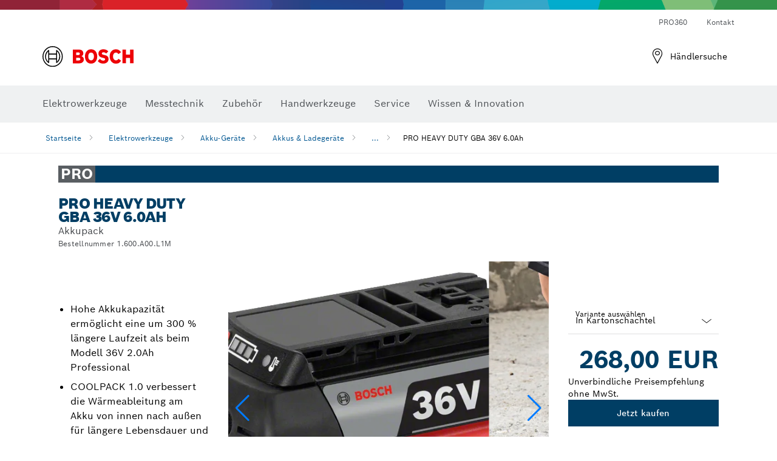

--- FILE ---
content_type: text/html;charset=UTF-8
request_url: https://www.bosch-professional.com/de/de/products/gba-36v-6-0ah-1600A00L1M
body_size: 40231
content:
<!DOCTYPE html>
<html xmlns="http://www.w3.org/1999/xhtml" lang="de" class="no-js">
    
<head>
        <meta charset="utf-8">
        <meta name="viewport" content="width=device-width, initial-scale=1, maximum-scale=2">
        <meta name="author" content="">
        <meta name="robots" content="index,follow" />
        <meta property="og:url" content="https://www.bosch-professional.com/de/de/products/gba-36v-6-0ah-1600A00L1M" />
        <meta property="og:title" content="GBA 36V 6.0Ah Professional mit 100% längerer Lebensdauer durch COOLPACK-Technologie.✔50% mehr Laufleistung✔kompatibel innerhalb einer Voltklasse. Mehr erfahren!" />
        <meta property="og:description" content="GBA 36V 6.0Ah Professional mit 100% längerer Lebensdauer durch COOLPACK-Technologie.✔50% mehr Laufleistung✔kompatibel innerhalb einer Voltklasse. Mehr erfahren!" />
        <meta property="og:image" content="https://www.bosch-professional.com/binary/ocsmedia/optimized/750x422/o217933v54_P_A_Akku_36V_6_0Ah_dyn.png" />
        <link rel="icon" href="/favicon.ico">
        <title>GBA 36V 6.0Ah Professional | Bosch</title>
        <meta name="description" content="GBA 36V 6.0Ah Professional mit 100% längerer Lebensdauer durch COOLPACK-Technologie.✔50% mehr Laufleistung✔kompatibel innerhalb einer Voltklasse. Mehr erfahren!" >

    
    <!--  Konfiguration GTM DL -->
    
    <!--End Konfiguration -->

        


        
  <meta name="ps-key" content="1611-58c049a785a67d769fdfcbf6">
  <meta name="ps-country" content="DE">
  <meta name="ps-language" content="de">


        
        
<link rel="preconnect" href="//tags.tiqcdn.com">
<link rel="dns-prefetch" href="//tags.tiqcdn.com">

        
  <link rel="preconnect" href="https://mycliplister.com/">
  <link rel="dns-prefetch" href="https://mycliplister.com/">
  <link rel="preconnect" href="https://youtube.com/">
  <link rel="dns-prefetch" href="https://youtube.com/">


        <link rel="alternate" hreflang="ar-KW" href="https://www.bosch-professional.com/kw/ar/products/gba-36v-6-0ah-1600A00L1M">
        

        <link rel="alternate" hreflang="ar-TG" href="https://www.bosch-professional.com/africa/ar/products/gba-36v-6-0ah-1600A00L1M">
        

        <link rel="alternate" hreflang="fr-ZM" href="https://www.bosch-professional.com/africa/fr/products/gba-36v-6-0-ah-1600A00L1M">
        

        <link rel="alternate" hreflang="ar-TD" href="https://www.bosch-professional.com/africa/ar/products/gba-36v-6-0ah-1600A00L1M">
        

        <link rel="alternate" hreflang="en-AF" href="https://www.bosch-professional.com/middle-east/en/products/gba-36v-6-0ah-1600A00L1M">
        

        <link rel="alternate" hreflang="ar-CI" href="https://www.bosch-professional.com/africa/ar/products/gba-36v-6-0ah-1600A00L1M">
        

        <link rel="alternate" hreflang="ar-SY" href="https://www.bosch-professional.com/middle-east/ar/products/gba-36v-6-0ah-1600A00L1M">
        

        <link rel="alternate" hreflang="en-ZA" href="https://www.bosch-professional.com/za/en/products/gba-36v-6-0ah-1600A00L1M">
        

        <link rel="alternate" hreflang="no-NO" href="https://www.bosch-professional.com/no/no/products/gba-36v-6-0ah-1600A00L1M">
        

        <link rel="alternate" hreflang="ar-CM" href="https://www.bosch-professional.com/africa/ar/products/gba-36v-6-0ah-1600A00L1M">
        

        <link rel="alternate" hreflang="fr-ZW" href="https://www.bosch-professional.com/africa/fr/products/gba-36v-6-0-ah-1600A00L1M">
        

        <link rel="alternate" hreflang="el-GR" href="https://www.bosch-professional.com/gr/el/products/gba-36v-6-0ah-1600A00L1M">
        

        <link rel="alternate" hreflang="nl-NL" href="https://www.bosch-professional.com/nl/nl/products/gba-36v-6-0ah-1600A00L1M">
        

        <link rel="alternate" hreflang="en-ZM" href="https://www.bosch-professional.com/africa/en/products/gba-36v-6-0ah-1600A00L1M">
        

        <link rel="alternate" hreflang="ar-LB" href="https://www.bosch-professional.com/lb/ar/products/gba-36v-6-0ah-1600A00L1M">
        

        <link rel="alternate" hreflang="fr-SC" href="https://www.bosch-professional.com/africa/fr/products/gba-36v-6-0-ah-1600A00L1M">
        

        <link rel="alternate" hreflang="en-ZW" href="https://www.bosch-professional.com/africa/en/products/gba-36v-6-0ah-1600A00L1M">
        

        <link rel="alternate" hreflang="hu-HU" href="https://www.bosch-professional.com/hu/hu/products/gba-36v-6-0ah-1600A00L1M">
        

        <link rel="alternate" hreflang="ar-LY" href="https://www.bosch-professional.com/africa/ar/products/gba-36v-6-0ah-1600A00L1M">
        

        <link rel="alternate" hreflang="fr-SD" href="https://www.bosch-professional.com/africa/fr/products/gba-36v-6-0-ah-1600A00L1M">
        

        <link rel="alternate" hreflang="ar-UG" href="https://www.bosch-professional.com/africa/ar/products/gba-36v-6-0ah-1600A00L1M">
        

        <link rel="alternate" hreflang="fr-BW" href="https://www.bosch-professional.com/africa/fr/products/gba-36v-6-0-ah-1600A00L1M">
        

        <link rel="alternate" hreflang="en-JO" href="https://www.bosch-professional.com/jo/en/products/gba-36v-6-0ah-1600A00L1M">
        

        <link rel="alternate" hreflang="en-BF" href="https://www.bosch-professional.com/africa/en/products/gba-36v-6-0ah-1600A00L1M">
        

        <link rel="alternate" hreflang="ar-LR" href="https://www.bosch-professional.com/africa/ar/products/gba-36v-6-0ah-1600A00L1M">
        

        <link rel="alternate" hreflang="fr-SL" href="https://www.bosch-professional.com/africa/fr/products/gba-36v-6-0-ah-1600A00L1M">
        

        <link rel="alternate" hreflang="fr-SO" href="https://www.bosch-professional.com/africa/fr/products/gba-36v-6-0-ah-1600A00L1M">
        

        <link rel="alternate" hreflang="fr-SN" href="https://www.bosch-professional.com/africa/fr/products/gba-36v-6-0-ah-1600A00L1M">
        

        <link rel="alternate" hreflang="en-BJ" href="https://www.bosch-professional.com/africa/en/products/gba-36v-6-0ah-1600A00L1M">
        

        <link rel="alternate" hreflang="ar-ML" href="https://www.bosch-professional.com/africa/ar/products/gba-36v-6-0ah-1600A00L1M">
        

        <link rel="alternate" hreflang="pl-PL" href="https://www.bosch-professional.com/pl/pl/products/gba-36v-6-0ah-1600A00L1M">
        

        <link rel="alternate" hreflang="en-BN" href="https://www.bosch-professional.com/middle-east/en/products/gba-36v-6-0ah-1600A00L1M">
        

        <link rel="alternate" hreflang="pt-PT" href="https://www.bosch-professional.com/pt/pt/products/gba-36v-6-0ah-1600A00L1M">
        

        <link rel="alternate" hreflang="fr-BF" href="https://www.bosch-professional.com/africa/fr/products/gba-36v-6-0-ah-1600A00L1M">
        

        <link rel="alternate" hreflang="en-SD" href="https://www.bosch-professional.com/africa/en/products/gba-36v-6-0ah-1600A00L1M">
        

        <link rel="alternate" hreflang="ar-EH" href="https://www.bosch-professional.com/africa/ar/products/gba-36v-6-0ah-1600A00L1M">
        

        <link rel="alternate" hreflang="fr-BE" href="https://www.bosch-professional.com/be/fr/products/gba-36v-6-0ah-1600A00L1M">
        

        <link rel="alternate" hreflang="en-SC" href="https://www.bosch-professional.com/africa/en/products/gba-36v-6-0ah-1600A00L1M">
        

        <link rel="alternate" hreflang="fr-BJ" href="https://www.bosch-professional.com/africa/fr/products/gba-36v-6-0-ah-1600A00L1M">
        

        <link rel="alternate" hreflang="en-BW" href="https://www.bosch-professional.com/africa/en/products/gba-36v-6-0ah-1600A00L1M">
        

        <link rel="alternate" hreflang="en-SL" href="https://www.bosch-professional.com/africa/en/products/gba-36v-6-0ah-1600A00L1M">
        

        <link rel="alternate" hreflang="ar-MG" href="https://www.bosch-professional.com/africa/ar/products/gba-36v-6-0ah-1600A00L1M">
        

        <link rel="alternate" hreflang="en-SN" href="https://www.bosch-professional.com/africa/en/products/gba-36v-6-0ah-1600A00L1M">
        

        <link rel="alternate" hreflang="fr-GW" href="https://www.bosch-professional.com/africa/fr/products/gba-36v-6-0-ah-1600A00L1M">
        

        <link rel="alternate" hreflang="ar-ET" href="https://www.bosch-professional.com/africa/ar/products/gba-36v-6-0ah-1600A00L1M">
        

        <link rel="alternate" hreflang="ar-ER" href="https://www.bosch-professional.com/africa/ar/products/gba-36v-6-0ah-1600A00L1M">
        

        <link rel="alternate" hreflang="en-GE" href="https://www.bosch-professional.com/ge/en/products/gba-36v-6-0ah-1600A00L1M">
        

        <link rel="alternate" hreflang="en-OM" href="https://www.bosch-professional.com/om/en/products/gba-36v-6-0ah-1600A00L1M">
        

        <link rel="alternate" hreflang="hr-HR" href="https://www.bosch-professional.com/hr/hr/products/gba-36v-6-0ah-1600A00L1M">
        

        <link rel="alternate" hreflang="ar-NA" href="https://www.bosch-professional.com/africa/ar/products/gba-36v-6-0ah-1600A00L1M">
        

        <link rel="alternate" hreflang="pt-MZ" href="https://www.bosch-professional.com/mz/pt/products/gba-36v-6-0-ah-1600A00L1M">
        

        <link rel="alternate" hreflang="en-GN" href="https://www.bosch-professional.com/africa/en/products/gba-36v-6-0ah-1600A00L1M">
        

        <link rel="alternate" hreflang="ar-MR" href="https://www.bosch-professional.com/africa/ar/products/gba-36v-6-0ah-1600A00L1M">
        

        <link rel="alternate" hreflang="en-GM" href="https://www.bosch-professional.com/africa/en/products/gba-36v-6-0ah-1600A00L1M">
        

        <link rel="alternate" hreflang="ar-MW" href="https://www.bosch-professional.com/africa/ar/products/gba-36v-6-0ah-1600A00L1M">
        

        <link rel="alternate" hreflang="de-AT" href="https://www.bosch-professional.com/at/de/products/gba-36v-6-0ah-1600A00L1M">
        

        <link rel="alternate" hreflang="en-GW" href="https://www.bosch-professional.com/africa/en/products/gba-36v-6-0ah-1600A00L1M">
        

        <link rel="alternate" hreflang="fr-GM" href="https://www.bosch-professional.com/africa/fr/products/gba-36v-6-0-ah-1600A00L1M">
        

        <link rel="alternate" hreflang="ar-NE" href="https://www.bosch-professional.com/africa/ar/products/gba-36v-6-0ah-1600A00L1M">
        

        <link rel="alternate" hreflang="fr-GN" href="https://www.bosch-professional.com/africa/fr/products/gba-36v-6-0-ah-1600A00L1M">
        

        <link rel="alternate" hreflang="cs-CZ" href="https://www.bosch-professional.com/cz/cs/products/gba-36v-6-0ah-1600A00L1M">
        

        <link rel="alternate" hreflang="sk-SK" href="https://www.bosch-professional.com/sk/sk/products/gba-36v-6-0ah-1600A00L1M">
        

        <link rel="alternate" hreflang="ar-OM" href="https://www.bosch-professional.com/om/ar/products/gba-36v-6-0ah-1600A00L1M">
        

        <link rel="alternate" hreflang="en-YE" href="https://www.bosch-professional.com/middle-east/en/products/gba-36v-6-0ah-1600A00L1M">
        

        <link rel="alternate" hreflang="en-QA" href="https://www.bosch-professional.com/qa/en/products/gba-36v-6-0ah-1600A00L1M">
        

        <link rel="alternate" hreflang="sv-SE" href="https://www.bosch-professional.com/se/sv/products/gba-36v-6-0ah-1600A00L1M">
        

        <link rel="alternate" hreflang="da-DK" href="https://www.bosch-professional.com/dk/da/products/gba-36v-6-0ah-1600A00L1M">
        

        <link rel="alternate" hreflang="ar-GA" href="https://www.bosch-professional.com/africa/ar/products/gba-36v-6-0ah-1600A00L1M">
        

        <link rel="alternate" hreflang="fr-ET" href="https://www.bosch-professional.com/africa/fr/products/gba-36v-6-0-ah-1600A00L1M">
        

        <link rel="alternate" hreflang="en-ML" href="https://www.bosch-professional.com/africa/en/products/gba-36v-6-0ah-1600A00L1M">
        

        <link rel="alternate" hreflang="lv-LV" href="https://www.bosch-professional.com/lv/lv/products/gba-36v-6-0ah-1600A00L1M">
        

        <link rel="alternate" hreflang="fr-NA" href="https://www.bosch-professional.com/africa/fr/products/gba-36v-6-0-ah-1600A00L1M">
        

        <link rel="alternate" hreflang="en-EH" href="https://www.bosch-professional.com/africa/en/products/gba-36v-6-0ah-1600A00L1M">
        

        <link rel="alternate" hreflang="ar-GW" href="https://www.bosch-professional.com/africa/ar/products/gba-36v-6-0ah-1600A00L1M">
        

        <link rel="alternate" hreflang="en-MR" href="https://www.bosch-professional.com/africa/en/products/gba-36v-6-0ah-1600A00L1M">
        

        <link rel="alternate" hreflang="ar-GN" href="https://www.bosch-professional.com/africa/ar/products/gba-36v-6-0ah-1600A00L1M">
        

        <link rel="alternate" hreflang="fr-NE" href="https://www.bosch-professional.com/africa/fr/products/gba-36v-6-0-ah-1600A00L1M">
        

        <link rel="alternate" hreflang="ar-GM" href="https://www.bosch-professional.com/africa/ar/products/gba-36v-6-0ah-1600A00L1M">
        

        <link rel="alternate" hreflang="zh-CN" href="https://www.bosch-pt.com.cn/cn/zh/products/gba-36v-6-0ah-1600A00L1M">
        

        <link rel="alternate" hreflang="nl-BE" href="https://www.bosch-professional.com/be/nl/products/gba-36v-6-0ah-1600A00L1M">
        

        <link rel="alternate" hreflang="en-MW" href="https://www.bosch-professional.com/africa/en/products/gba-36v-6-0ah-1600A00L1M">
        

        <link rel="alternate" hreflang="en-MZ" href="https://www.bosch-professional.com/mz/en/products/gba-36v-6-0ah-1600A00L1M">
        

        <link rel="alternate" hreflang="en-ER" href="https://www.bosch-professional.com/africa/en/products/gba-36v-6-0ah-1600A00L1M">
        

        <link rel="alternate" hreflang="fr-ML" href="https://www.bosch-professional.com/africa/fr/products/gba-36v-6-0-ah-1600A00L1M">
        

        <link rel="alternate" hreflang="en-ET" href="https://www.bosch-professional.com/africa/en/products/gba-36v-6-0ah-1600A00L1M">
        

        <link rel="alternate" hreflang="fr-EH" href="https://www.bosch-professional.com/africa/fr/products/gba-36v-6-0-ah-1600A00L1M">
        

        <link rel="alternate" hreflang="en-NA" href="https://www.bosch-professional.com/africa/en/products/gba-36v-6-0ah-1600A00L1M">
        

        <link rel="alternate" hreflang="fr-MR" href="https://www.bosch-professional.com/africa/fr/products/gba-36v-6-0-ah-1600A00L1M">
        

        <link rel="alternate" hreflang="fr-MW" href="https://www.bosch-professional.com/africa/fr/products/gba-36v-6-0-ah-1600A00L1M">
        

        <link rel="alternate" hreflang="en-NE" href="https://www.bosch-professional.com/africa/en/products/gba-36v-6-0ah-1600A00L1M">
        

        <link rel="alternate" hreflang="de-CH" href="https://www.bosch-professional.com/ch/de/products/gba-36v-6-0ah-1600A00L1M">
        

        <link rel="alternate" hreflang="fr-ER" href="https://www.bosch-professional.com/africa/fr/products/gba-36v-6-0-ah-1600A00L1M">
        

        <link rel="alternate" hreflang="ar-YE" href="https://www.bosch-professional.com/middle-east/ar/products/gba-36v-6-0ah-1600A00L1M">
        

        <link rel="alternate" hreflang="ar-QA" href="https://www.bosch-professional.com/qa/ar/products/gba-36v-6-0ah-1600A00L1M">
        

        <link rel="alternate" hreflang="fr-GA" href="https://www.bosch-professional.com/africa/fr/products/gba-36v-6-0-ah-1600A00L1M">
        

        <link rel="alternate" hreflang="fa-IR" href="https://www.bosch-professional.com/ir/fa/products/gba-36v-6-0ah-1600A00L1M">
        

        <link rel="alternate" hreflang="en-NZ" href="https://www.bosch-pt.co.nz/nz/en/products/gba-36v-6-0ah-1600A00L1M">
        

        <link rel="alternate" hreflang="ro-RO" href="https://www.bosch-professional.com/ro/ro/products/gba-36v-6-0ah-1600A00L1M">
        

        <link rel="alternate" hreflang="tr-TR" href="https://www.bosch-professional.com/tr/tr/products/gba-36v-6-0ah-1600A00L1M">
        

        <link rel="alternate" hreflang="it-CH" href="https://www.bosch-professional.com/ch/it/products/gba-36v-6-0ah-1600A00L1M">
        

        <link rel="alternate" hreflang="et-EE" href="https://www.bosch-professional.com/ee/et/products/gba-36v-6-0ah-1600A00L1M">
        

        <link rel="alternate" hreflang="fr-FR" href="https://www.bosch-professional.com/fr/fr/products/gba-36v-6-0ah-1600A00L1M">
        

        <link rel="alternate" hreflang="en-GB" href="https://www.bosch-professional.com/gb/en/products/gba-36v-6-0ah-1600A00L1M">
        

        <link rel="alternate" hreflang="en-GA" href="https://www.bosch-professional.com/africa/en/products/gba-36v-6-0ah-1600A00L1M">
        

        <link rel="alternate" hreflang="fi-FI" href="https://www.bosch-professional.com/fi/fi/products/gba-36v-6-0ah-1600A00L1M">
        

        <link rel="alternate" hreflang="fr-TD" href="https://www.bosch-professional.com/africa/fr/products/gba-36v-6-0-ah-1600A00L1M">
        

        <link rel="alternate" hreflang="en-SO" href="https://www.bosch-professional.com/africa/en/products/gba-36v-6-0ah-1600A00L1M">
        

        <link rel="alternate" hreflang="en-CD" href="https://www.bosch-professional.com/africa/en/products/gba-36v-6-0ah-1600A00L1M">
        

        <link rel="alternate" hreflang="ar-ZM" href="https://www.bosch-professional.com/africa/ar/products/gba-36v-6-0ah-1600A00L1M">
        

        <link rel="alternate" hreflang="fr-TG" href="https://www.bosch-professional.com/africa/fr/products/gba-36v-6-0-ah-1600A00L1M">
        

        <link rel="alternate" hreflang="en-CF" href="https://www.bosch-professional.com/africa/en/products/gba-36v-6-0ah-1600A00L1M">
        

        <link rel="alternate" hreflang="lt-LT" href="https://www.bosch-professional.com/lt/lt/products/gba-36v-6-0ah-1600A00L1M">
        

        <link rel="alternate" hreflang="ar-AF" href="https://www.bosch-professional.com/middle-east/ar/products/gba-36v-6-0ah-1600A00L1M">
        

        <link rel="alternate" hreflang="en-SY" href="https://www.bosch-professional.com/middle-east/en/products/gba-36v-6-0ah-1600A00L1M">
        

        <link rel="alternate" hreflang="en-CI" href="https://www.bosch-professional.com/africa/en/products/gba-36v-6-0ah-1600A00L1M">
        

        <link rel="alternate" hreflang="sl-SI" href="https://www.bosch-professional.com/si/sl/products/gba-36v-6-0ah-1600A00L1M">
        

        <link rel="alternate" hreflang="en-CM" href="https://www.bosch-professional.com/africa/en/products/gba-36v-6-0ah-1600A00L1M">
        

        <link rel="alternate" hreflang="en-KW" href="https://www.bosch-professional.com/kw/en/products/gba-36v-6-0ah-1600A00L1M">
        

        <link rel="alternate" hreflang="ar-ZW" href="https://www.bosch-professional.com/africa/ar/products/gba-36v-6-0ah-1600A00L1M">
        

        <link rel="alternate" hreflang="fr-CD" href="https://www.bosch-professional.com/africa/fr/products/gba-36v-6-0-ah-1600A00L1M">
        

        <link rel="alternate" hreflang="fr-CF" href="https://www.bosch-professional.com/africa/fr/products/gba-36v-6-0-ah-1600A00L1M">
        

        <link rel="alternate" hreflang="en-TD" href="https://www.bosch-professional.com/africa/en/products/gba-36v-6-0ah-1600A00L1M">
        

        <link rel="alternate" hreflang="fr-CI" href="https://www.bosch-professional.com/africa/fr/products/gba-36v-6-0-ah-1600A00L1M">
        

        <link rel="alternate" hreflang="en-TG" href="https://www.bosch-professional.com/africa/en/products/gba-36v-6-0ah-1600A00L1M">
        

        <link rel="alternate" hreflang="fr-CH" href="https://www.bosch-professional.com/ch/fr/products/gba-36v-6-0ah-1600A00L1M">
        

        <link rel="alternate" hreflang="fr-CM" href="https://www.bosch-professional.com/africa/fr/products/gba-36v-6-0-ah-1600A00L1M">
        

        <link rel="alternate" hreflang="en-LB" href="https://www.bosch-professional.com/lb/en/products/gba-36v-6-0ah-1600A00L1M">
        

        <link rel="alternate" hreflang="de-DE" href="https://www.bosch-professional.com/de/de/products/gba-36v-6-0ah-1600A00L1M">
        

        <link rel="alternate" hreflang="fr-UG" href="https://www.bosch-professional.com/africa/fr/products/gba-36v-6-0-ah-1600A00L1M">
        

        <link rel="alternate" hreflang="ar-BN" href="https://www.bosch-professional.com/middle-east/ar/products/gba-36v-6-0ah-1600A00L1M">
        

        <link rel="alternate" hreflang="sr-RS" href="https://www.bosch-professional.com/rs/sr/products/gba-36v-6-0ah-1600A00L1M">
        

        <link rel="alternate" hreflang="ar-SD" href="https://www.bosch-professional.com/africa/ar/products/gba-36v-6-0ah-1600A00L1M">
        

        <link rel="alternate" hreflang="ar-SC" href="https://www.bosch-professional.com/africa/ar/products/gba-36v-6-0ah-1600A00L1M">
        

        <link rel="alternate" hreflang="es-ES" href="https://www.bosch-professional.com/es/es/products/gba-36v-6-0ah-1600A00L1M">
        

        <link rel="alternate" hreflang="ar-JO" href="https://www.bosch-professional.com/jo/ar/products/gba-36v-6-0ah-1600A00L1M">
        

        <link rel="alternate" hreflang="fr-MG" href="https://www.bosch-professional.com/africa/fr/products/gba-36v-6-0-ah-1600A00L1M">
        

        <link rel="alternate" hreflang="en-TZ" href="https://www.bosch-professional.com/tz/en/products/gba-36v-6-0ah-1600A00L1M">
        

        <link rel="alternate" hreflang="en-LR" href="https://www.bosch-professional.com/africa/en/products/gba-36v-6-0ah-1600A00L1M">
        

        <link rel="alternate" hreflang="ar-BF" href="https://www.bosch-professional.com/africa/ar/products/gba-36v-6-0ah-1600A00L1M">
        

        <link rel="alternate" hreflang="ar-BJ" href="https://www.bosch-professional.com/africa/ar/products/gba-36v-6-0ah-1600A00L1M">
        

        <link rel="alternate" hreflang="it-IT" href="https://www.bosch-professional.com/it/it/products/gba-36v-6-0ah-1600A00L1M">
        

        <link rel="alternate" hreflang="en-LY" href="https://www.bosch-professional.com/africa/en/products/gba-36v-6-0ah-1600A00L1M">
        

        <link rel="alternate" hreflang="ar-SO" href="https://www.bosch-professional.com/africa/ar/products/gba-36v-6-0ah-1600A00L1M">
        

        <link rel="alternate" hreflang="ar-CF" href="https://www.bosch-professional.com/africa/ar/products/gba-36v-6-0ah-1600A00L1M">
        

        <link rel="alternate" hreflang="fr-LR" href="https://www.bosch-professional.com/africa/fr/products/gba-36v-6-0-ah-1600A00L1M">
        

        <link rel="alternate" hreflang="ar-CD" href="https://www.bosch-professional.com/africa/ar/products/gba-36v-6-0ah-1600A00L1M">
        

        <link rel="alternate" hreflang="en-UG" href="https://www.bosch-professional.com/africa/en/products/gba-36v-6-0ah-1600A00L1M">
        

        <link rel="alternate" hreflang="ar-BW" href="https://www.bosch-professional.com/africa/ar/products/gba-36v-6-0ah-1600A00L1M">
        

        <link rel="alternate" hreflang="ar-SN" href="https://www.bosch-professional.com/africa/ar/products/gba-36v-6-0ah-1600A00L1M">
        

        <link rel="alternate" hreflang="ar-SL" href="https://www.bosch-professional.com/africa/ar/products/gba-36v-6-0ah-1600A00L1M">
        

        <link rel="alternate" hreflang="fr-LY" href="https://www.bosch-professional.com/africa/fr/products/gba-36v-6-0-ah-1600A00L1M">
        

        <link rel="alternate" hreflang="en-MG" href="https://www.bosch-professional.com/africa/en/products/gba-36v-6-0ah-1600A00L1M">
        

        
        

    <!--  JSON LD-->
    <script type="application/ld+json">{
  "@type" : "Product",
  "@context" : "https://schema.org",
  "@id" : "https://www.bosch-professional.com/de/de/products/gba-36v-6-0ah-1600A00L1M",
  "sku" : "1600A00L1M",
  "image" : [ "https://www.bosch-professional.com/de/de/ocsmedia/217933-54/application-image/full/akkupack-pro-heavy-duty-gba-36v-6-0ah-1600a00l1m.png", "https://www.bosch-professional.com/de/de/ocsmedia/217936-117/application-image/full/akkupack-pro-heavy-duty-gba-36v-6-0ah-1600a00l1m.jpg" ],
  "name" : "PRO HEAVY DUTY GBA 36V 6.0Ah",
  "description" : "Akkupack",
  "url" : "https://www.bosch-professional.com/de/de/products/gba-36v-6-0ah-1600A00L1M",
  "category" : "https://www.bosch-professional.com/de/de/akkus-ladegeraete-212566-ocs-c/",
  "model" : "Akkupack",
  "color" : "Blue",
  "weight" : "1,3 kg",
  "gtin13" : "3165140867955",
  "offers" : [ {
    "@type" : "Offer",
    "price" : 268.00,
    "priceCurrency" : "EUR",
    "itemCondition" : "https://schema.org/NewCondition",
    "availability" : "https://schema.org/InStock"
  } ],
  "brand" : {
    "@type" : "Brand",
    "name" : "Bosch Elektrowerkzeuge",
    "url" : "https://www.bosch-professional.com/de/de/",
    "logo" : "https://www.bosch-professional.com/de/media/professional/central_assets/bosch_logo/bosch.svg"
  },
  "manufacturer" : {
    "@type" : "Organization",
    "name" : "Bosch Elektrowerkzeuge",
    "url" : "https://www.bosch-professional.com/de/de/",
    "logo" : "https://www.bosch-professional.com/de/media/professional/central_assets/bosch_logo/bosch.svg"
  }
}</script>
    <!-- END  JSON LD-->

    <script type="application/ld+json"> {"@context": "http://schema.org", "@type": "BreadcrumbList", "itemListElement":[{"@type": "ListItem","position":1,"item":{"@id": "https://www.bosch-professional.com/de/de/handwerk-industrie-101271-ocs-c/","name": "Elektrowerkzeuge"}},{"@type": "ListItem","position":2,"item":{"@id": "https://www.bosch-professional.com/de/de/akku-geraete-101304-ocs-c/","name": "Akku-Ger&auml;te"}},{"@type": "ListItem","position":3,"item":{"@id": "https://www.bosch-professional.com/de/de/akkus-ladegeraete-212566-ocs-c/","name": "Akkus &amp; Ladeger&auml;te"}},{"@type": "ListItem","position":4,"item":{"@id": "https://www.bosch-professional.com/de/de/products/gba-36v-6-0ah-1600A00L1M","name": "PRO HEAVY DUTY GBA 36V 6.0Ah"}}]}</script>
    
<!-- central head resources -->
<link rel="preload" href="https://www.bosch-professional.com/res/fonts/boschsans/BoschSans-Regular.woff2" as="font" type="font/woff2" crossorigin="anonymous">
<link rel="preload" href="https://www.bosch-professional.com/res/fonts/boschsans/BoschSans-Bold.woff2" as="font" type="font/woff2" crossorigin="anonymous">
<link rel="preload" href="https://www.bosch-professional.com/res/fonts/boschsans/BoschSans-Black.woff2" as="font" type="font/woff2" crossorigin="anonymous">
<script type="text/javascript" src="https://services.zoovu.com/events/user-tracking-script/fe90ed05-cecf-479b-81fa-2b96f5dd904d/js-loader"></script>
<link rel="stylesheet" type="text/css" href="https://www.bosch-professional.com/res/critical.css">
<link rel="preload" href="https://www.bosch-professional.com/res/main.css" as="style" onload="this.onload=null;this.rel='stylesheet'">
<noscript><link rel="stylesheet" href="https://www.bosch-professional.com/res/main.css"></noscript>
<script>
var CONF = {
ASSET_PATH: 'https://www.bosch-professional.com/res/',
ENV: 'production',
ONLINE_SHOP_AVAILABILITY: '//www.bosch-professional.com/de/de/dealers/onlineShopMultiAvailability',
DEALER_ONLINE_API: '//www.bosch-professional.com/de/de/dealers/retailers/online',
DEALER_OFFLINE_API: '//www.bosch-professional.com/de/de/dealers/retailers/offline'
}
</script>

    <link rel="canonical" href="https://www.bosch-professional.com/de/de/products/gba-36v-6-0ah-1600A00L1M">

    
    
</head>


    

    <body class="t-productdetailpage has-lp-navbar"
          data-track_pagename="ProductDetailPagePT"
          data-product-id="39963"
          data-country="de"
          data-language="de"
          data-locale="de_DE"
          data-region="rea"
    >

        
        
        
<script id="tealium_pdl" type="text/javascript">
function getCookie(cookieName) {
var cookieArr = document.cookie.split(";");
for(var i = 0; i < cookieArr.length; i++) {
var cookiePair = cookieArr[i].split("=");
if(cookieName == cookiePair[0].trim()) {
return decodeURIComponent(cookiePair[1]);
}
}
return null;
}
var utag_data = {
language : "de",
page_country : "DE",
page_name : "content : Page Name",
business_unit : "pt",
tealium_event: "PT_Generic_Pageload",
brand_name: "BOSCH",
page_type : "content",
page_id : "1273006",
page_breadcrumb : [ "Technical Pages", "tracking", "tealium" ],
page_subcategory1: "Technical Pages",
page_subcategory2: "tracking",
page_subcategory3: "tealium",
page_subcategory4: undefined,
page_subcategory5: undefined,
release_id : "19669",
division: "PT",
site_domain_type: "prod",
currency: "EUR",
logged_in_user : getCookie("id") != null ? "yes" : "no",
}
</script>


        
        
  <script>
    if (typeof utag_data === 'undefined') {
      utag_data = {};
    }
    utag_data.brand_name = "BOSCH";
    utag_data.business_unit = "gt";
    utag_data.division = "PT"
    
    utag_data.logged_in_user = "no";
    
    

    
    utag_data.language = "de";
    utag_data.page_country = "DE";
    
    utag_data.page_breadcrumb = ["Elektrowerkzeuge","Akku-Ger\u00E4te","Akkus \u0026 Ladeger\u00E4te","PRO HEAVY DUTY GBA 36V 6.0Ah"];
    
    

    
    utag_data.page_subcategory1 = "Elektrowerkzeuge";
    utag_data.page_subcategory2 = "Akku-Ger\u00E4te";
    utag_data.page_subcategory3 = "Akkus \u0026 Ladeger\u00E4te";
    utag_data.page_subcategory4 = "PRO HEAVY DUTY GBA 36V 6.0Ah";
    utag_data.page_subcategory5 = null;

    
    
    
    
    
     utag_data.page_subcategory5 = undefined; 
    
    
    utag_data.product_price = ["268.00"];
    
    
    
    

    
    utag_data.product_brand = ["Professional"];
    

    

     utag_data.release_id = "3.18.2";
  </script>


        
        <script
        >
          if (window.kb_data === undefined) {
            window.kb_data = {};
          }

          

            
          
          kb_data.product_id = ["1600A00L1M"];
          
            
          kb_data.product_name = ["PRO HEAVY DUTY GBA 36V 6.0Ah"];
          
            kb_data.product_line = ["pro"];
          kb_data.product_category_id = ["212566"];
          kb_data.master_order_number = ["1600A00L1M"];
          

            
          kb_data.product_brand = ["Professional"];
          
            kb_data.product_category = ["Akkus \u0026 Ladeger\u00E4te"];

          
            
          kb_data.battery_voltage = ["36.0 V"];
          
            
            
          kb_data.product_bi_trade_name = ["Building & Facility Maintenance","Civil Engineering","Builder","Metal worker","Landscape Gardener","Builder"];
          kb_data.product_bi_trade_code = ["T8","T12","T1","T6","T11","T1"];
          kb_data.product_bi_trade_relevance = ["hero","nice-to-have","nice-to-have","nice-to-have","hero","must"];
          
            
          kb_data.baretool_number = ["1607A35058","1607A350RC"];
          
        </script>

        
        <script
        >
          utag_data.tealium_event = "PT_ProductDetail_Pageload"
          utag_data.page_id = 'pt-pdp-' + "1600A00L1M";

          utag_data.page_type = "product";

          

          
            utag_data.page_name = 'product : ' + "PRO HEAVY DUTY GBA 36V 6.0Ah";
          

            // merge KB data mit utag Data
            utag_data = { ...utag_data, ...kb_data};
        </script>

        
        
<script id="tealium_script">
window.addEventListener("load", function(a,b,c,d) {
a='//tags.tiqcdn.com/utag/robert-bosch/de-pt-professional-web/prod/utag.js';
b=document;c='script';d=b.createElement(c);d.src=a;d.type='text/java'+c;d.async=true;
a=b.getElementsByTagName(c)[0];
a.parentNode.insertBefore(d,a);
});
</script>


        
        

			<header id="header" class="o-header o-header--alt o-header--hoverNav">
			<div class="o-header-search-sticky">
				<div class="o-header-search-wrapper container">
					<nav class="o-header-search__top" aria-label="Meta">
<!-- meta navigation -->
	<ul class="m-metanavigation__items hidden-xs hidden-sm">
<li class="m-metanavigation__items__item">
	<a  class="trackingElement trackingTeaser m-metanavigation__items__item--link"
		data-track_domEvent="click" 
		data-track_modulePosition="1" 
		data-track_elementtype="Text"
		data-track_elementinfo="PRO360"
		data-track_elementlinktype="internal"
		data-track_dyn_teasertype="Navigation"
		data-track_dyn_teasercontent="PRO360"
		href="//www.bosch-professional.com/de/de/pro360/" 
		title="PRO360"
		target="_self"> 
		PRO360
	</a>
</li>        
<li class="m-metanavigation__items__item">
	<a  class="trackingElement trackingTeaser m-metanavigation__items__item--link"
		data-track_domEvent="click" 
		data-track_modulePosition="1" 
		data-track_elementtype="Text"
		data-track_elementinfo="Kontakt"
		data-track_elementlinktype="internal"
		data-track_dyn_teasertype="Navigation"
		data-track_dyn_teasercontent="Kontakt"
		href="//www.bosch-professional.com/de/de/service/kundendienst/zusaetzliche-services/kontakt/" 
		title="Kontakt"
		target="_self"> 
		Kontakt
	</a>
</li>        
	</ul>
		   		</nav>
					<nav class="o-header-search" aria-label="Such">
            			<div class="o-header-search__left">
		<div class="m-brandLogo">
			<a  href="//www.bosch-professional.com/de/de/" 
				title="Home" 
			    class="trackingElement m-brandLogo__link"
			    data-track_domEvent="click" 
				data-track_modulePosition="1" 
				data-track_elementtype="Logo"
				data-track_elementinfo="Home"
				data-track_elementlinktype="internal">
<picture >
<!-- WebP, Reihenfolge beachten: Desktop, Tablet, Mobile -->
<img class="m-brandLogo__image img-responsive"
width="165" height="50"
src="https://www.bosch-professional.com/media/professional/central_assets/bosch_logo/bosch.svg"
title=""
alt="Logo von Bosch in Rot mit schwarzem Schriftzug auf weißem Hintergrund, modern und klar gestaltet.">
</picture>		
			</a>
		</div>
            			</div>
            			<div class="o-header-search__main">
								<!-- search navigation --> 
	<div class="m-gt-grid" style="margin: 60px 0;">
		<div class="m-gt-grid__container">
			<div class="m-gt-grid__col col-12">
				<div id="algolia-search-header" 
					class="m-algolia" 
					data-target="//www.bosch-professional.com/de/de/searchfrontend/?q=">
				</div>
			</div>
		</div>
	</div>
									</div>
									<div class="o-header-search__right">
                						<div class="m-conversion_bar">
<nav class="trackingModule m-conversion_bar" data-track_moduletype="User Service" aria-label="Conversion-Bar">
		<ul class="m-conversion_bar__items">
	<li class="trackingElement m-conversion_bar__item">
		<a  href="https://www.bosch-professional.com/de/de/dealers/" 
			title="H&auml;ndlersuche" 
			class="trackingElement trackingTeaser m-conversion_bar__link" 
			target="_self"
			data-track_domEvent="click" 
			data-track_modulePosition="4" 
			data-track_elementtype="Text"
			data-track_elementinfo=""
			data-track_elementlinktype="external"
			data-track_dyn_teasercontent=""
		> 
			<i class="icon-Bosch-Ic-store-locator-black"></i>
			<span class="m-conversion_bar__text"> H&auml;ndlersuche </span>
		</a>
	</li>	
		</ul>
</nav>
						                		</div>
						                	</div>
						          		</nav>
						          		<div class="o-header-search__results">
<div id="header-search-results" class="m-searchNavigationResults m-searchNavigationResults--hidden trackingModule" data-track_moduletype="Search Flyout">
    <div class="m-searchNavigationResults__detailed trackingTeaser" aria-label="Suchergebnis" role="dialog"></div>
    <div class="m-searchNavigationResults__right">
        <div class="m-searchNavigationResults__suggestions"></div>
        <div class="m-searchNavigationResults__teasers"></div>
    </div>
</div>
						          		</div>
						          	</div>
						          	<div class="o-header__mWrapper--gray">
		        						<div class="o-header__mWrapper">
		            						<div class="o-header__faker"></div>
		            							<nav class="m-mainNavigation " aria-label="Haupt">
		                							<div class="m-mainNavigation__container">
		                    							<div class="m-mainNavigation__col m-mainNavigation__col--fixed">
		                        							<button type="button" class="m-mainNavigation__toggle">
		                            							<span class="m-mainNavigation__toggleBar"></span>
									                            <span class="m-mainNavigation__toggleBar"></span>
									                            <span class="m-mainNavigation__toggleBar"></span>
									                            <span class="m-mainNavigation__toggleBar"></span>
		                        							</button>
		                    							</div>
				            <div class="m-mainNavigation__col">
<div class="m-mainNavigation__itemsWrapper" data-backlabel="Zur&uuml;ck">
		<ul class="m-mainNavigation__items">
			<li class="m-mainNavigation__item hidden-md hidden-lg">
				<a  class="trackingElement trackingTeaser m-mainNavigation__link" 
					href="//www.bosch-professional.com/de/de/" 
					title="Startseite"
					data-track_domEvent="click"
					data-track_modulePosition="2" 
					data-track_elementtype="Text"
					data-track_elementinfo="Startseite"
					data-track_elementlinktype="internal" 
					data-track_dyn_teasercontent="Startseite"
 					data-track_dyn_teasertype="Navigation"
				>					
					<span class="m-mainNavigation__text">Startseite</span>
				</a>	  								
			</li>	
						<li class="m-mainNavigation__item m-mainNavigation__item--dropdown">
						<div class="navigationItem">
						<a 	class="trackingElement trackingTeaser m-mainNavigation__link m-mainNavigation__link--acu" 
							href="/de/de/handwerk-industrie-101271-ocs-c/" 
							title="Elektrowerkzeuge"
data-target="#flyout-products-flyout_tools"
							data-track_domEvent="click"
							data-track_modulePosition="2" 
							data-track_elementtype="Text"
							data-track_elementinfo="Elektrowerkzeuge"
							data-track_elementlinktype="internal"
							data-track_dyn_teasercontent="Elektrowerkzeuge"
							data-track_dyn_teasertype="Navigation"			
						>					
							<span class="m-mainNavigation__text m-mainNavigation__text--acu">Elektrowerkzeuge</span>
						</a>		
						<button class="acc-button hidden" 
data-target="#flyout-products-flyout_tools"
							popovertarget="flyout-products-flyout_tools"	
							aria-label="Elektrowerkzeuge">
				                <i class="icon-Bosch-Ic-arrow-black-bottom"></i>
				        </button>		
				        </div>						
					<ul class="m-mainNavigation__dropdownItems m-mainNavigation__dropdownItems--hidden">
<li>
	<div class="m-mainNavigation__link--header">
		<a 	href="/de/de/handwerk-industrie-101271-ocs-c/" 
			class="link m-header_navigation_flyout__link trackingElement trackingTeaser"
			title="Elektrowerkzeuge"
			data-track_domEvent="click"
			data-track_modulePosition="2" 
			data-track_elementtype="Text"
			data-track_elementinfo="Elektrowerkzeuge"
			data-track_elementlinktype="internal"
			data-track_dyn_teasercontent="Elektrowerkzeuge"
			data-track_dyn_teasertype="Navigation"										
			>Elektrowerkzeuge</a>
	</div>
</li>
						<li>
							<div class="container m-header_navigation_flyout m-header_navigation_flyout--mobile">
								<div class="row">
<div class="col-md-2 col-sm-12 col--item "> <a href="https://www.bosch-professional.com/de/de/neuheiten-104634-ocs-c/" title="" target="_self" class="m-header_navigation_flyout__item trackingElement" data-track_domEvent="click" data-track_modulePosition="2" data-track_elementtype="Image" data-track_elementinfo="Neuheiten" data-track_elementlinktype="internal" data-track_dyn_teasercontent="Products" data-track_dyn_subteasercontent="Neuheiten" > <div class="m-header_navigation_flyout__item__image "> <picture >
<!-- WebP, Reihenfolge beachten: Desktop, Tablet, Mobile -->
<source media="(min-width: 992px)" data-srcset="https://www.bosch-professional.com/binary/ocsmedia/optimized/263x155/pcc104634pcta5252p1_neuheiten.png">


<img class="img-responsive center-block lazyload"
width="263" height="155"
data-src="
https://www.bosch-professional.com/binary/ocsmedia/optimized/263x155/pcc104634pcta5252p1_neuheiten.png
"
title="Neuheiten"
alt="Neuheiten">
</picture> </div> <div class="m-header_navigation_flyout__item__caption"> Neuheiten </div> </a> </div>
<div class="col-md-2 col-sm-12 col--item "> <a href="https://www.bosch-professional.com/de/de/promotion/overview.html" title="Angebote" target="_self" class="m-header_navigation_flyout__item trackingElement" data-track_domEvent="click" data-track_modulePosition="2" data-track_elementtype="Image" data-track_elementinfo="Angebote" data-track_elementlinktype="internal" data-track_dyn_teasercontent="Products" data-track_dyn_subteasercontent="Angebote" > <div class="m-header_navigation_flyout__item__image "> <picture >
<!-- WebP, Reihenfolge beachten: Desktop, Tablet, Mobile -->
<source media="(min-width: 992px)" data-srcset="https://www.bosch-professional.com/media/professional_bi/flyout_redesign/tools/kv_flyout_redesign_offers_137x77.png">


<img class="img-responsive center-block lazyload"
width="263" height="155"
data-src="
https://www.bosch-professional.com/media/professional_bi/flyout_redesign/tools/kv_flyout_redesign_offers_137x77.png
"
title="Angebote"
alt="Angebote">
</picture> </div> <div class="m-header_navigation_flyout__item__caption"> Angebote </div> </a> </div>
<div class="col-md-2 col-sm-12 col--item "> <a href="https://www.bosch-professional.com/de/de/akku-geraete-101304-ocs-c/" title="" target="_self" class="m-header_navigation_flyout__item trackingElement" data-track_domEvent="click" data-track_modulePosition="2" data-track_elementtype="Image" data-track_elementinfo="Akku-Geräte" data-track_elementlinktype="internal" data-track_dyn_teasercontent="Products" data-track_dyn_subteasercontent="Akku-Geräte" > <div class="m-header_navigation_flyout__item__image "> <picture >
<!-- WebP, Reihenfolge beachten: Desktop, Tablet, Mobile -->
<source media="(min-width: 992px)" data-srcset="https://www.bosch-professional.com/binary/ocsmedia/optimized/263x155/pcc101304pcta5252p1_101304.png">


<img class="img-responsive center-block lazyload"
width="263" height="155"
data-src="
https://www.bosch-professional.com/binary/ocsmedia/optimized/263x155/pcc101304pcta5252p1_101304.png
"
title="Akku-Geräte"
alt="Akku-Geräte">
</picture> </div> <div class="m-header_navigation_flyout__item__caption"> Akku-Geräte </div> </a> </div>
<div class="col-md-2 col-sm-12 col--item "> <a href="https://www.bosch-professional.com/de/de/combo-kits-2685442-ocs-c/" title="" target="_self" class="m-header_navigation_flyout__item trackingElement" data-track_domEvent="click" data-track_modulePosition="2" data-track_elementtype="Image" data-track_elementinfo="Combo Kits" data-track_elementlinktype="internal" data-track_dyn_teasercontent="Products" data-track_dyn_subteasercontent="Combo Kits" > <div class="m-header_navigation_flyout__item__image "> <picture >
<!-- WebP, Reihenfolge beachten: Desktop, Tablet, Mobile -->
<source media="(min-width: 992px)" data-srcset="https://www.bosch-professional.com/binary/ocsmedia/optimized/263x155/pcc2685442pcta5252p1_Combo-Kits-530x530.png">


<img class="img-responsive center-block lazyload"
width="263" height="155"
data-src="
https://www.bosch-professional.com/binary/ocsmedia/optimized/263x155/pcc2685442pcta5252p1_Combo-Kits-530x530.png
"
title="Combo Kits"
alt="Combo Kits">
</picture> </div> <div class="m-header_navigation_flyout__item__caption"> Combo Kits </div> </a> </div>
<div class="col-md-2 col-sm-12 col--item "> <a href="https://www.bosch-professional.com/de/de/industriewerkzeuge-2478864-ocs-c/" title="Industriewerkzeuge" target="_self" class="m-header_navigation_flyout__item trackingElement" data-track_domEvent="click" data-track_modulePosition="2" data-track_elementtype="Image" data-track_elementinfo="Industriewerkzeuge" data-track_elementlinktype="internal" data-track_dyn_teasercontent="Products" data-track_dyn_subteasercontent="Industriewerkzeuge" > <div class="m-header_navigation_flyout__item__image "> <picture >
<!-- WebP, Reihenfolge beachten: Desktop, Tablet, Mobile -->
<source media="(min-width: 992px)" data-srcset="https://www.bosch-professional.com/media/professional_bi/flyout_redesign/tools/tv_flyout_redesign_production_tools_137x77.jpg">


<img class="img-responsive center-block lazyload"
width="263" height="155"
data-src="
https://www.bosch-professional.com/media/professional_bi/flyout_redesign/tools/tv_flyout_redesign_production_tools_137x77.jpg
"
title="Industriewerkzeuge"
alt="Industriewerkzeuge">
</picture> </div> <div class="m-header_navigation_flyout__item__caption"> Industriewerkzeuge </div> </a> </div>
<div class="col-md-2 col-sm-12 col--item "> <a href="https://www.bosch-professional.com/de/de/winkelschleifer-metallbearbeitung-101272-ocs-c/" title="" target="_self" class="m-header_navigation_flyout__item trackingElement" data-track_domEvent="click" data-track_modulePosition="2" data-track_elementtype="Image" data-track_elementinfo="Winkelschleifer & Metallbearbeitung" data-track_elementlinktype="internal" data-track_dyn_teasercontent="Products" data-track_dyn_subteasercontent="Winkelschleifer & Metallbearbeitung" > <div class="m-header_navigation_flyout__item__image "> <picture >
<!-- WebP, Reihenfolge beachten: Desktop, Tablet, Mobile -->
<source media="(min-width: 992px)" data-srcset="https://www.bosch-professional.com/binary/ocsmedia/optimized/263x155/pcc101272pcta5252p1_332639-530x530.png">


<img class="img-responsive center-block lazyload"
width="263" height="155"
data-src="
https://www.bosch-professional.com/binary/ocsmedia/optimized/263x155/pcc101272pcta5252p1_332639-530x530.png
"
title="Winkelschleifer & Metallbearbeitung"
alt="Winkelschleifer &amp; Metallbearbeitung">
</picture> </div> <div class="m-header_navigation_flyout__item__caption"> Winkelschleifer & Metallbearbeitung </div> </a> </div>
<div class="col-md-2 col-sm-12 col--item "> <a href="https://www.bosch-professional.com/de/de/bohr-schlagbohrmaschinen-101355-ocs-c/" title="" target="_self" class="m-header_navigation_flyout__item trackingElement" data-track_domEvent="click" data-track_modulePosition="2" data-track_elementtype="Image" data-track_elementinfo="Bohr- & Schlagbohrmaschinen" data-track_elementlinktype="internal" data-track_dyn_teasercontent="Products" data-track_dyn_subteasercontent="Bohr- & Schlagbohrmaschinen" > <div class="m-header_navigation_flyout__item__image "> <picture >
<!-- WebP, Reihenfolge beachten: Desktop, Tablet, Mobile -->
<source media="(min-width: 992px)" data-srcset="https://www.bosch-professional.com/binary/ocsmedia/optimized/263x155/pcc101355pcta5252p1_bohr-und_schlagbohrmaschinen_530x530.png">


<img class="img-responsive center-block lazyload"
width="263" height="155"
data-src="
https://www.bosch-professional.com/binary/ocsmedia/optimized/263x155/pcc101355pcta5252p1_bohr-und_schlagbohrmaschinen_530x530.png
"
title="Bohr- & Schlagbohrmaschinen"
alt="Bohr- &amp; Schlagbohrmaschinen">
</picture> </div> <div class="m-header_navigation_flyout__item__caption"> Bohr- & Schlagbohrmaschinen </div> </a> </div>
<div class="col-md-2 col-sm-12 col--item "> <a href="https://www.bosch-professional.com/de/de/bohr-schlaghaemmer-101339-ocs-c/" title="" target="_self" class="m-header_navigation_flyout__item trackingElement" data-track_domEvent="click" data-track_modulePosition="2" data-track_elementtype="Image" data-track_elementinfo="Bohr- & Schlaghämmer" data-track_elementlinktype="internal" data-track_dyn_teasercontent="Products" data-track_dyn_subteasercontent="Bohr- & Schlaghämmer" > <div class="m-header_navigation_flyout__item__image "> <picture >
<!-- WebP, Reihenfolge beachten: Desktop, Tablet, Mobile -->
<source media="(min-width: 992px)" data-srcset="https://www.bosch-professional.com/binary/ocsmedia/optimized/263x155/pcc101339pcta5252p1_bohr-u_schlaghaemmer_530x530.png">


<img class="img-responsive center-block lazyload"
width="263" height="155"
data-src="
https://www.bosch-professional.com/binary/ocsmedia/optimized/263x155/pcc101339pcta5252p1_bohr-u_schlaghaemmer_530x530.png
"
title="Bohr- & Schlaghämmer"
alt="Bohr- &amp; Schlaghämmer">
</picture> </div> <div class="m-header_navigation_flyout__item__caption"> Bohr- & Schlaghämmer </div> </a> </div>
<div class="col-md-2 col-sm-12 col--item "> <a href="https://www.bosch-professional.com/de/de/diamanttechnik-101328-ocs-c/" title="" target="_self" class="m-header_navigation_flyout__item trackingElement" data-track_domEvent="click" data-track_modulePosition="2" data-track_elementtype="Image" data-track_elementinfo="Diamanttechnik" data-track_elementlinktype="internal" data-track_dyn_teasercontent="Products" data-track_dyn_subteasercontent="Diamanttechnik" > <div class="m-header_navigation_flyout__item__image "> <picture >
<!-- WebP, Reihenfolge beachten: Desktop, Tablet, Mobile -->
<source media="(min-width: 992px)" data-srcset="https://www.bosch-professional.com/binary/ocsmedia/optimized/263x155/o572629v54_GCR_180_II_Dyn_V2.png">


<img class="img-responsive center-block lazyload"
width="263" height="155"
data-src="
https://www.bosch-professional.com/binary/ocsmedia/optimized/263x155/o572629v54_GCR_180_II_Dyn_V2.png
"
title="Diamanttechnik"
alt="Diamanttechnik">
</picture> </div> <div class="m-header_navigation_flyout__item__caption"> Diamanttechnik </div> </a> </div>
<div class="col-md-2 col-sm-12 col--item "> <a href="https://www.bosch-professional.com/de/de/drehschlagschrauber-101289-ocs-c/" title="" target="_self" class="m-header_navigation_flyout__item trackingElement" data-track_domEvent="click" data-track_modulePosition="2" data-track_elementtype="Image" data-track_elementinfo="Drehschlagschrauber" data-track_elementlinktype="internal" data-track_dyn_teasercontent="Products" data-track_dyn_subteasercontent="Drehschlagschrauber" > <div class="m-header_navigation_flyout__item__image "> <picture >
<!-- WebP, Reihenfolge beachten: Desktop, Tablet, Mobile -->
<source media="(min-width: 992px)" data-srcset="https://www.bosch-professional.com/binary/ocsmedia/optimized/263x155/pcc101289pcta5252p1_331385.png">


<img class="img-responsive center-block lazyload"
width="263" height="155"
data-src="
https://www.bosch-professional.com/binary/ocsmedia/optimized/263x155/pcc101289pcta5252p1_331385.png
"
title="Drehschlagschrauber"
alt="Drehschlagschrauber">
</picture> </div> <div class="m-header_navigation_flyout__item__caption"> Drehschlagschrauber </div> </a> </div>
<div class="col-md-2 col-sm-12 col--item "> <a href="https://www.bosch-professional.com/de/de/saegen-101346-ocs-c/" title="" target="_self" class="m-header_navigation_flyout__item trackingElement" data-track_domEvent="click" data-track_modulePosition="2" data-track_elementtype="Image" data-track_elementinfo="Sägen" data-track_elementlinktype="internal" data-track_dyn_teasercontent="Products" data-track_dyn_subteasercontent="Sägen" > <div class="m-header_navigation_flyout__item__image "> <picture >
<!-- WebP, Reihenfolge beachten: Desktop, Tablet, Mobile -->
<source media="(min-width: 992px)" data-srcset="https://www.bosch-professional.com/binary/ocsmedia/optimized/263x155/o371749v82_GST_18V-155_SC_4Ah_ProCore_dyn.png">


<img class="img-responsive center-block lazyload"
width="263" height="155"
data-src="
https://www.bosch-professional.com/binary/ocsmedia/optimized/263x155/o371749v82_GST_18V-155_SC_4Ah_ProCore_dyn.png
"
title="Sägen"
alt="Sägen">
</picture> </div> <div class="m-header_navigation_flyout__item__caption"> Sägen </div> </a> </div>
<div class="col-md-2 col-sm-12 col--item "> <a href="https://www.bosch-professional.com/de/de/multi-cutter-167866-ocs-c/" title="" target="_self" class="m-header_navigation_flyout__item trackingElement" data-track_domEvent="click" data-track_modulePosition="2" data-track_elementtype="Image" data-track_elementinfo="Multi-Cutter" data-track_elementlinktype="internal" data-track_dyn_teasercontent="Products" data-track_dyn_subteasercontent="Multi-Cutter" > <div class="m-header_navigation_flyout__item__image "> <picture >
<!-- WebP, Reihenfolge beachten: Desktop, Tablet, Mobile -->
<source media="(min-width: 992px)" data-srcset="https://www.bosch-professional.com/binary/ocsmedia/optimized/263x155/pcc167866pcta5252p1_gop-18v-28.png">


<img class="img-responsive center-block lazyload"
width="263" height="155"
data-src="
https://www.bosch-professional.com/binary/ocsmedia/optimized/263x155/pcc167866pcta5252p1_gop-18v-28.png
"
title="Multi-Cutter"
alt="Multi-Cutter">
</picture> </div> <div class="m-header_navigation_flyout__item__caption"> Multi-Cutter </div> </a> </div>
<div class="col-md-2 col-sm-12 col--item "> <a href="https://www.bosch-professional.com/de/de/schleifer-hobel-101283-ocs-c/" title="" target="_self" class="m-header_navigation_flyout__item trackingElement" data-track_domEvent="click" data-track_modulePosition="2" data-track_elementtype="Image" data-track_elementinfo="Schleifer & Hobel" data-track_elementlinktype="internal" data-track_dyn_teasercontent="Products" data-track_dyn_subteasercontent="Schleifer & Hobel" > <div class="m-header_navigation_flyout__item__image "> <picture >
<!-- WebP, Reihenfolge beachten: Desktop, Tablet, Mobile -->
<source media="(min-width: 992px)" data-srcset="https://www.bosch-professional.com/binary/ocsmedia/optimized/263x155/o468807v82_GEX_18V-150-3_4Ah_ProCORE_Edge_Protection_Ring_Dust_Box_Dyn.png">


<img class="img-responsive center-block lazyload"
width="263" height="155"
data-src="
https://www.bosch-professional.com/binary/ocsmedia/optimized/263x155/o468807v82_GEX_18V-150-3_4Ah_ProCORE_Edge_Protection_Ring_Dust_Box_Dyn.png
"
title="Schleifer & Hobel"
alt="Schleifer &amp; Hobel">
</picture> </div> <div class="m-header_navigation_flyout__item__caption"> Schleifer & Hobel </div> </a> </div>
<div class="col-md-2 col-sm-12 col--item "> <a href="https://www.bosch-professional.com/de/de/fraesen-101334-ocs-c/" title="" target="_self" class="m-header_navigation_flyout__item trackingElement" data-track_domEvent="click" data-track_modulePosition="2" data-track_elementtype="Image" data-track_elementinfo="Fräsen" data-track_elementlinktype="internal" data-track_dyn_teasercontent="Products" data-track_dyn_subteasercontent="Fräsen" > <div class="m-header_navigation_flyout__item__image "> <picture >
<!-- WebP, Reihenfolge beachten: Desktop, Tablet, Mobile -->
<source media="(min-width: 992px)" data-srcset="https://www.bosch-professional.com/binary/ocsmedia/optimized/263x155/pcc101334pcta5252p1_fraesen_530x530.png">


<img class="img-responsive center-block lazyload"
width="263" height="155"
data-src="
https://www.bosch-professional.com/binary/ocsmedia/optimized/263x155/pcc101334pcta5252p1_fraesen_530x530.png
"
title="Fräsen"
alt="Fräsen">
</picture> </div> <div class="m-header_navigation_flyout__item__caption"> Fräsen </div> </a> </div>
<div class="col-md-2 col-sm-12 col--item "> <a href="https://www.bosch-professional.com/de/de/stationaergeraete-tische-101303-ocs-c/" title="" target="_self" class="m-header_navigation_flyout__item trackingElement" data-track_domEvent="click" data-track_modulePosition="2" data-track_elementtype="Image" data-track_elementinfo="Stationärgeräte & Tische" data-track_elementlinktype="internal" data-track_dyn_teasercontent="Products" data-track_dyn_subteasercontent="Stationärgeräte & Tische" > <div class="m-header_navigation_flyout__item__image "> <picture >
<!-- WebP, Reihenfolge beachten: Desktop, Tablet, Mobile -->
<source media="(min-width: 992px)" data-srcset="https://www.bosch-professional.com/binary/ocsmedia/optimized/263x155/o406748v54_GCM_254D_dyn_RLA_V2.png">


<img class="img-responsive center-block lazyload"
width="263" height="155"
data-src="
https://www.bosch-professional.com/binary/ocsmedia/optimized/263x155/o406748v54_GCM_254D_dyn_RLA_V2.png
"
title="Stationärgeräte & Tische"
alt="Stationärgeräte &amp; Tische">
</picture> </div> <div class="m-header_navigation_flyout__item__caption"> Stationärgeräte & Tische </div> </a> </div>
<div class="col-md-2 col-sm-12 col--item "> <a href="https://www.bosch-professional.com/de/de/absaugsysteme-197448-ocs-c/" title="" target="_self" class="m-header_navigation_flyout__item trackingElement" data-track_domEvent="click" data-track_modulePosition="2" data-track_elementtype="Image" data-track_elementinfo="Absaugsysteme" data-track_elementlinktype="internal" data-track_dyn_teasercontent="Products" data-track_dyn_subteasercontent="Absaugsysteme" > <div class="m-header_navigation_flyout__item__image "> <picture >
<!-- WebP, Reihenfolge beachten: Desktop, Tablet, Mobile -->
<source media="(min-width: 992px)" data-srcset="https://www.bosch-professional.com/binary/ocsmedia/optimized/263x155/pcc197448pcta5252p1_absaugsysteme_530x530.png">


<img class="img-responsive center-block lazyload"
width="263" height="155"
data-src="
https://www.bosch-professional.com/binary/ocsmedia/optimized/263x155/pcc197448pcta5252p1_absaugsysteme_530x530.png
"
title="Absaugsysteme"
alt="Absaugsysteme">
</picture> </div> <div class="m-header_navigation_flyout__item__caption"> Absaugsysteme </div> </a> </div>
<div class="col-md-2 col-sm-12 col--item "> <a href="https://www.bosch-professional.com/de/de/vernetzte-produkte-und-services-2580485-ocs-c/" title="" target="_self" class="m-header_navigation_flyout__item trackingElement" data-track_domEvent="click" data-track_modulePosition="2" data-track_elementtype="Image" data-track_elementinfo="Vernetzte Produkte und Services" data-track_elementlinktype="internal" data-track_dyn_teasercontent="Products" data-track_dyn_subteasercontent="Vernetzte Produkte und Services" > <div class="m-header_navigation_flyout__item__image "> <picture >
<!-- WebP, Reihenfolge beachten: Desktop, Tablet, Mobile -->
<source media="(min-width: 992px)" data-srcset="https://www.bosch-professional.com/binary/ocsmedia/optimized/263x155/pcc2580485pcta5252p1_2580485.png">


<img class="img-responsive center-block lazyload"
width="263" height="155"
data-src="
https://www.bosch-professional.com/binary/ocsmedia/optimized/263x155/pcc2580485pcta5252p1_2580485.png
"
title="Vernetzte Produkte und Services"
alt="Vernetzte Produkte und Services">
</picture> </div> <div class="m-header_navigation_flyout__item__caption"> Vernetzte Produkte und Services </div> </a> </div>
<div class="col-md-2 col-sm-12 col--item "> <a href="https://www.bosch-professional.com/de/de/ruehrwerke-101358-ocs-c/" title="" target="_self" class="m-header_navigation_flyout__item trackingElement" data-track_domEvent="click" data-track_modulePosition="2" data-track_elementtype="Image" data-track_elementinfo="Rührwerke" data-track_elementlinktype="internal" data-track_dyn_teasercontent="Products" data-track_dyn_subteasercontent="Rührwerke" > <div class="m-header_navigation_flyout__item__image "> <picture >
<!-- WebP, Reihenfolge beachten: Desktop, Tablet, Mobile -->
<source media="(min-width: 992px)" data-srcset="https://www.bosch-professional.com/binary/ocsmedia/optimized/263x155/o468930v54_GRW_18V-120_12Ah_ProCORE_Ghost_Image_Dyn.png">


<img class="img-responsive center-block lazyload"
width="263" height="155"
data-src="
https://www.bosch-professional.com/binary/ocsmedia/optimized/263x155/o468930v54_GRW_18V-120_12Ah_ProCORE_Ghost_Image_Dyn.png
"
title="Rührwerke"
alt="Rührwerke">
</picture> </div> <div class="m-header_navigation_flyout__item__caption"> Rührwerke </div> </a> </div>
<div class="col-md-2 col-sm-12 col--item "> <a href="https://www.bosch-professional.com/de/de/heissluftgeblaese-klebepistolen-101294-ocs-c/" title="" target="_self" class="m-header_navigation_flyout__item trackingElement" data-track_domEvent="click" data-track_modulePosition="2" data-track_elementtype="Image" data-track_elementinfo="Heißluftgebläse & Klebepistolen" data-track_elementlinktype="internal" data-track_dyn_teasercontent="Products" data-track_dyn_subteasercontent="Heißluftgebläse & Klebepistolen" > <div class="m-header_navigation_flyout__item__image "> <picture >
<!-- WebP, Reihenfolge beachten: Desktop, Tablet, Mobile -->
<source media="(min-width: 992px)" data-srcset="https://www.bosch-professional.com/binary/ocsmedia/optimized/263x155/pcc101294pcta5252p1_heating-gun-530x530.png">


<img class="img-responsive center-block lazyload"
width="263" height="155"
data-src="
https://www.bosch-professional.com/binary/ocsmedia/optimized/263x155/pcc101294pcta5252p1_heating-gun-530x530.png
"
title="Heißluftgebläse & Klebepistolen"
alt="Heißluftgebläse &amp; Klebepistolen">
</picture> </div> <div class="m-header_navigation_flyout__item__caption"> Heißluftgebläse & Klebepistolen </div> </a> </div>
<div class="col-md-2 col-sm-12 col--item "> <a href="https://www.bosch-professional.com/de/de/hochdruckreiniger-2477088-ocs-c/" title="" target="_self" class="m-header_navigation_flyout__item trackingElement" data-track_domEvent="click" data-track_modulePosition="2" data-track_elementtype="Image" data-track_elementinfo="Hochdruckreiniger" data-track_elementlinktype="internal" data-track_dyn_teasercontent="Products" data-track_dyn_subteasercontent="Hochdruckreiniger" > <div class="m-header_navigation_flyout__item__image "> <picture >
<!-- WebP, Reihenfolge beachten: Desktop, Tablet, Mobile -->
<source media="(min-width: 992px)" data-srcset="https://www.bosch-professional.com/binary/ocsmedia/optimized/263x155/pcc2477088pcta5252p1_hochdruckreiniger_530x530.png">


<img class="img-responsive center-block lazyload"
width="263" height="155"
data-src="
https://www.bosch-professional.com/binary/ocsmedia/optimized/263x155/pcc2477088pcta5252p1_hochdruckreiniger_530x530.png
"
title="Hochdruckreiniger"
alt="Hochdruckreiniger">
</picture> </div> <div class="m-header_navigation_flyout__item__caption"> Hochdruckreiniger </div> </a> </div>
<div class="col-md-2 col-sm-12 col--item highlighted"> <a href="https://www.bosch-professional.com/de/de/gartengeraete-2501831-ocs-c/" title="Für jede Arbeit das richtige Gerät" target="_self" class="m-header_navigation_flyout__item trackingElement" data-track_domEvent="click" data-track_modulePosition="2" data-track_elementtype="Image" data-track_elementinfo="Für jede Arbeit das richtige Gerät" data-track_elementlinktype="internal" data-track_dyn_teasercontent="Products" data-track_dyn_subteasercontent="Für jede Arbeit das richtige Gerät" > <div class="m-header_navigation_flyout__item__image shadow"> <picture >
<!-- WebP, Reihenfolge beachten: Desktop, Tablet, Mobile -->
<source media="(min-width: 992px)" data-srcset="https://www.bosch-professional.com/media/professional_bi/flyout_produkte/flyout_garden_gra_18v2-46_165x95.jpg">


<img class="img-responsive center-block lazyload"
width="263" height="155"
data-src="
https://www.bosch-professional.com/media/professional_bi/flyout_produkte/flyout_garden_gra_18v2-46_165x95.jpg
"
title="Für jede Arbeit das richtige Gerät"
alt="Für jede Arbeit das richtige Gerät">
</picture> </div> <div> <div class="m-header_navigation_flyout__item__caption top"> Gartengeräte </div> <div class="m-header_navigation_flyout__item__caption"> Für jede Arbeit das richtige Gerät </div> </div> </a> </div>
<div class="col-md-2 col-sm-12 col--item "> <a href="https://www.bosch-professional.com/de/de/bosch-mobility-system-2494253-ocs-c/" title="" target="_self" class="m-header_navigation_flyout__item trackingElement" data-track_domEvent="click" data-track_modulePosition="2" data-track_elementtype="Image" data-track_elementinfo="Bosch Mobility System" data-track_elementlinktype="internal" data-track_dyn_teasercontent="Products" data-track_dyn_subteasercontent="Bosch Mobility System" > <div class="m-header_navigation_flyout__item__image "> <picture >
<!-- WebP, Reihenfolge beachten: Desktop, Tablet, Mobile -->
<source media="(min-width: 992px)" data-srcset="https://www.bosch-professional.com/binary/ocsmedia/optimized/263x155/pcc2494253pcta5252p1_bosch-mobility-system-530x530.png">


<img class="img-responsive center-block lazyload"
width="263" height="155"
data-src="
https://www.bosch-professional.com/binary/ocsmedia/optimized/263x155/pcc2494253pcta5252p1_bosch-mobility-system-530x530.png
"
title="Bosch Mobility System"
alt="Bosch Mobility System">
</picture> </div> <div class="m-header_navigation_flyout__item__caption"> Bosch Mobility System </div> </a> </div>
<div class="col-md-2 col-sm-12 col--item "> <a href="https://www.bosch-professional.com/de/de/arbeitskleidung-209539-ocs-c/" title="" target="_self" class="m-header_navigation_flyout__item trackingElement" data-track_domEvent="click" data-track_modulePosition="2" data-track_elementtype="Image" data-track_elementinfo="Arbeitskleidung" data-track_elementlinktype="internal" data-track_dyn_teasercontent="Products" data-track_dyn_subteasercontent="Arbeitskleidung" > <div class="m-header_navigation_flyout__item__image "> <picture >
<!-- WebP, Reihenfolge beachten: Desktop, Tablet, Mobile -->
<source media="(min-width: 992px)" data-srcset="https://www.bosch-professional.com/binary/ocsmedia/optimized/263x155/pcc209539pcta5252p1_Arbeitskleidung-530x530---Kopie.png">


<img class="img-responsive center-block lazyload"
width="263" height="155"
data-src="
https://www.bosch-professional.com/binary/ocsmedia/optimized/263x155/pcc209539pcta5252p1_Arbeitskleidung-530x530---Kopie.png
"
title="Arbeitskleidung"
alt="Arbeitskleidung">
</picture> </div> <div class="m-header_navigation_flyout__item__caption"> Arbeitskleidung </div> </a> </div>
<div class="col-md-2 col-sm-12 col--item "> <a href="https://www.bosch-professional.com/de/de/archive/" title="Produktarchiv" target="_self" class="m-header_navigation_flyout__item trackingElement" data-track_domEvent="click" data-track_modulePosition="2" data-track_elementtype="Image" data-track_elementinfo="Produktarchiv" data-track_elementlinktype="internal" data-track_dyn_teasercontent="Products" data-track_dyn_subteasercontent="Produktarchiv" > <div class="m-header_navigation_flyout__item__image "> <picture >
<!-- WebP, Reihenfolge beachten: Desktop, Tablet, Mobile -->
<source media="(min-width: 992px)" data-srcset="https://www.bosch-professional.com/media/professional_bi/flyout_redesign/tools/tv_flyout_redesign_archive_137x77.jpg">


<img class="img-responsive center-block lazyload"
width="263" height="155"
data-src="
https://www.bosch-professional.com/media/professional_bi/flyout_redesign/tools/tv_flyout_redesign_archive_137x77.jpg
"
title="Produktarchiv"
alt="Produktarchiv">
</picture> </div> <div class="m-header_navigation_flyout__item__caption"> Produktarchiv </div> </a> </div>
<div class="col-md-2 col-sm-12 col--item "> <a href="https://www.bosch-professional.com/de/de/nagler-klammergeraete-3011403-ocs-c/" title="" target="_self" class="m-header_navigation_flyout__item trackingElement" data-track_domEvent="click" data-track_modulePosition="2" data-track_elementtype="Image" data-track_elementinfo="Nagler & Klammergeräte" data-track_elementlinktype="internal" data-track_dyn_teasercontent="Products" data-track_dyn_subteasercontent="Nagler & Klammergeräte" > <div class="m-header_navigation_flyout__item__image "> <picture >
<!-- WebP, Reihenfolge beachten: Desktop, Tablet, Mobile -->
<source media="(min-width: 992px)" data-srcset="https://www.bosch-professional.com/binary/ocsmedia/optimized/263x155/o555522v54_EXTH18V-50M_4Ah_EXPERT_AMPShare_Ghost_Image_Dyn.png">


<img class="img-responsive center-block lazyload"
width="263" height="155"
data-src="
https://www.bosch-professional.com/binary/ocsmedia/optimized/263x155/o555522v54_EXTH18V-50M_4Ah_EXPERT_AMPShare_Ghost_Image_Dyn.png
"
title="Nagler & Klammergeräte"
alt="Nagler &amp; Klammergeräte">
</picture> </div> <div class="m-header_navigation_flyout__item__caption"> Nagler & Klammergeräte </div> </a> </div>
<div class="col-md-2 col-sm-12 col--item "> <a href="https://www.bosch-professional.com/de/de/tacker-3108098-ocs-c/" title="" target="_self" class="m-header_navigation_flyout__item trackingElement" data-track_domEvent="click" data-track_modulePosition="2" data-track_elementtype="Image" data-track_elementinfo="Tacker" data-track_elementlinktype="internal" data-track_dyn_teasercontent="Products" data-track_dyn_subteasercontent="Tacker" > <div class="m-header_navigation_flyout__item__image "> <picture >
<!-- WebP, Reihenfolge beachten: Desktop, Tablet, Mobile -->
<source media="(min-width: 992px)" data-srcset="https://www.bosch-professional.com/binary/ocsmedia/optimized/263x155/o427434v54_GTH_18V-38_M_4Ah_ProCore_dyn_GhostImage.png">


<img class="img-responsive center-block lazyload"
width="263" height="155"
data-src="
https://www.bosch-professional.com/binary/ocsmedia/optimized/263x155/o427434v54_GTH_18V-38_M_4Ah_ProCore_dyn_GhostImage.png
"
title="Tacker"
alt="Tacker">
</picture> </div> <div class="m-header_navigation_flyout__item__caption"> Tacker </div> </a> </div>
<div class="col-md-2 col-sm-12 col--item "> <a href="https://www.bosch-professional.com/de/de/leuchten-3118593-ocs-c/" title="" target="_self" class="m-header_navigation_flyout__item trackingElement" data-track_domEvent="click" data-track_modulePosition="2" data-track_elementtype="Image" data-track_elementinfo="Leuchten" data-track_elementlinktype="internal" data-track_dyn_teasercontent="Products" data-track_dyn_subteasercontent="Leuchten" > <div class="m-header_navigation_flyout__item__image "> <picture >
<!-- WebP, Reihenfolge beachten: Desktop, Tablet, Mobile -->
<source media="(min-width: 992px)" data-srcset="https://www.bosch-professional.com/binary/ocsmedia/optimized/263x155/o579859v54_GLI18V-3000_Dyn_V1.png">


<img class="img-responsive center-block lazyload"
width="263" height="155"
data-src="
https://www.bosch-professional.com/binary/ocsmedia/optimized/263x155/o579859v54_GLI18V-3000_Dyn_V1.png
"
title="Leuchten"
alt="Leuchten">
</picture> </div> <div class="m-header_navigation_flyout__item__caption"> Leuchten </div> </a> </div>
<div class="col-md-2 col-sm-12 col--item "> <a href="https://www.bosch-professional.com/de/de/radios-und-lautsprecher-3118594-ocs-c/" title="" target="_self" class="m-header_navigation_flyout__item trackingElement" data-track_domEvent="click" data-track_modulePosition="2" data-track_elementtype="Image" data-track_elementinfo="Radios und Lautsprecher" data-track_elementlinktype="internal" data-track_dyn_teasercontent="Products" data-track_dyn_subteasercontent="Radios und Lautsprecher" > <div class="m-header_navigation_flyout__item__image "> <picture >
<!-- WebP, Reihenfolge beachten: Desktop, Tablet, Mobile -->
<source media="(min-width: 992px)" data-srcset="https://www.bosch-professional.com/binary/ocsmedia/optimized/263x155/o572782v54_GPB18V-3C_Dyn.png">


<img class="img-responsive center-block lazyload"
width="263" height="155"
data-src="
https://www.bosch-professional.com/binary/ocsmedia/optimized/263x155/o572782v54_GPB18V-3C_Dyn.png
"
title="Radios und Lautsprecher"
alt="Radios und Lautsprecher">
</picture> </div> <div class="m-header_navigation_flyout__item__caption"> Radios und Lautsprecher </div> </a> </div>
<div class="col-md-2 col-sm-12 col--item "> <a href="https://www.bosch-professional.com/de/de/presswerkzeuge-7413354-ocs-c/" title="" target="_self" class="m-header_navigation_flyout__item trackingElement" data-track_domEvent="click" data-track_modulePosition="2" data-track_elementtype="Image" data-track_elementinfo="Presswerkzeuge" data-track_elementlinktype="internal" data-track_dyn_teasercontent="Products" data-track_dyn_subteasercontent="Presswerkzeuge" > <div class="m-header_navigation_flyout__item__image "> <picture >
<!-- WebP, Reihenfolge beachten: Desktop, Tablet, Mobile -->
<source media="(min-width: 992px)" data-srcset="https://www.bosch-professional.com/binary/ocsmedia/optimized/263x155/o409360v54_GTP_18V-19_dyn_Ghost_Image.png">


<img class="img-responsive center-block lazyload"
width="263" height="155"
data-src="
https://www.bosch-professional.com/binary/ocsmedia/optimized/263x155/o409360v54_GTP_18V-19_dyn_Ghost_Image.png
"
title="Presswerkzeuge"
alt="Presswerkzeuge">
</picture> </div> <div class="m-header_navigation_flyout__item__caption"> Presswerkzeuge </div> </a> </div>
<div class="col-md-2 col-sm-12 col--item "> <a href="https://www.bosch-professional.com/de/de/hydraulik-werkzeuge-7424931-ocs-c/" title="" target="_self" class="m-header_navigation_flyout__item trackingElement" data-track_domEvent="click" data-track_modulePosition="2" data-track_elementtype="Image" data-track_elementinfo="Hydraulik-Werkzeuge" data-track_elementlinktype="internal" data-track_dyn_teasercontent="Products" data-track_dyn_subteasercontent="Hydraulik-Werkzeuge" > <div class="m-header_navigation_flyout__item__image "> <picture >
<!-- WebP, Reihenfolge beachten: Desktop, Tablet, Mobile -->
<source media="(min-width: 992px)" data-srcset="https://www.bosch-professional.com/binary/ocsmedia/optimized/263x155/o478719v54_GPH_18V-60_4Ah_ProCORE_Ghost_Image_Dyn.png">


<img class="img-responsive center-block lazyload"
width="263" height="155"
data-src="
https://www.bosch-professional.com/binary/ocsmedia/optimized/263x155/o478719v54_GPH_18V-60_4Ah_ProCORE_Ghost_Image_Dyn.png
"
title="Hydraulik-Werkzeuge"
alt="Hydraulik-Werkzeuge">
</picture> </div> <div class="m-header_navigation_flyout__item__caption"> Hydraulik-Werkzeuge </div> </a> </div>
								</div>
							</div>
						</li>
					</ul>
					</li>									
						<li class="m-mainNavigation__item m-mainNavigation__item--dropdown">
						<div class="navigationItem">
						<a 	class="trackingElement trackingTeaser m-mainNavigation__link m-mainNavigation__link--acu" 
							href="/de/de/messtechnik-101298-ocs-c/" 
							title="Messtechnik"
data-target="#flyout-products-flyout_measuring_tools"
							data-track_domEvent="click"
							data-track_modulePosition="2" 
							data-track_elementtype="Text"
							data-track_elementinfo="Messtechnik"
							data-track_elementlinktype="internal"
							data-track_dyn_teasercontent="Messtechnik"
							data-track_dyn_teasertype="Navigation"			
						>					
							<span class="m-mainNavigation__text m-mainNavigation__text--acu">Messtechnik</span>
						</a>		
						<button class="acc-button hidden" 
data-target="#flyout-products-flyout_measuring_tools"
							popovertarget="flyout-products-flyout_measuring_tools"	
							aria-label="Messtechnik">
				                <i class="icon-Bosch-Ic-arrow-black-bottom"></i>
				        </button>		
				        </div>						
					<ul class="m-mainNavigation__dropdownItems m-mainNavigation__dropdownItems--hidden">
<li>
	<div class="m-mainNavigation__link--header">
		<a 	href="/de/de/messtechnik-101298-ocs-c/" 
			class="link m-header_navigation_flyout__link trackingElement trackingTeaser"
			title="Messtechnik"
			data-track_domEvent="click"
			data-track_modulePosition="2" 
			data-track_elementtype="Text"
			data-track_elementinfo="Messtechnik"
			data-track_elementlinktype="internal"
			data-track_dyn_teasercontent="Messtechnik"
			data-track_dyn_teasertype="Navigation"										
			>Messtechnik</a>
	</div>
</li>
						<li>
							<div class="container m-header_navigation_flyout m-header_navigation_flyout--mobile">
								<div class="row">
<div class="col-md-2 col-sm-12 col--item "> <a href="https://www.bosch-professional.com/de/de/kombilaser-2542842-ocs-c/" title="" target="_self" class="m-header_navigation_flyout__item trackingElement" data-track_domEvent="click" data-track_modulePosition="2" data-track_elementtype="Image" data-track_elementinfo="Kombilaser" data-track_elementlinktype="internal" data-track_dyn_teasercontent="Products" data-track_dyn_subteasercontent="Kombilaser" > <div class="m-header_navigation_flyout__item__image "> <picture >
<!-- WebP, Reihenfolge beachten: Desktop, Tablet, Mobile -->
<source media="(min-width: 992px)" data-srcset="https://www.bosch-professional.com/binary/ocsmedia/optimized/263x155/o464667v54_GCL_12V-50-22_CG_2Ah_RM20_ON_Dyn.png">


<img class="img-responsive center-block lazyload"
width="263" height="155"
data-src="
https://www.bosch-professional.com/binary/ocsmedia/optimized/263x155/o464667v54_GCL_12V-50-22_CG_2Ah_RM20_ON_Dyn.png
"
title="Kombilaser"
alt="Kombilaser">
</picture> </div> <div class="m-header_navigation_flyout__item__caption"> Kombilaser </div> </a> </div>
<div class="col-md-2 col-sm-12 col--item "> <a href="https://www.bosch-professional.com/de/de/rotationslaser-150138-ocs-c/" title="" target="_self" class="m-header_navigation_flyout__item trackingElement" data-track_domEvent="click" data-track_modulePosition="2" data-track_elementtype="Image" data-track_elementinfo="Rotationslaser" data-track_elementlinktype="internal" data-track_dyn_teasercontent="Products" data-track_dyn_subteasercontent="Rotationslaser" > <div class="m-header_navigation_flyout__item__image "> <picture >
<!-- WebP, Reihenfolge beachten: Desktop, Tablet, Mobile -->
<source media="(min-width: 992px)" data-srcset="https://www.bosch-professional.com/binary/ocsmedia/optimized/263x155/pcc150138pcta5252p1_325687-530x530.png">


<img class="img-responsive center-block lazyload"
width="263" height="155"
data-src="
https://www.bosch-professional.com/binary/ocsmedia/optimized/263x155/pcc150138pcta5252p1_325687-530x530.png
"
title="Rotationslaser"
alt="Rotationslaser">
</picture> </div> <div class="m-header_navigation_flyout__item__caption"> Rotationslaser </div> </a> </div>
<div class="col-md-2 col-sm-12 col--item "> <a href="https://www.bosch-professional.com/de/de/linienlaser-150139-ocs-c/" title="" target="_self" class="m-header_navigation_flyout__item trackingElement" data-track_domEvent="click" data-track_modulePosition="2" data-track_elementtype="Image" data-track_elementinfo="Linienlaser" data-track_elementlinktype="internal" data-track_dyn_teasercontent="Products" data-track_dyn_subteasercontent="Linienlaser" > <div class="m-header_navigation_flyout__item__image "> <picture >
<!-- WebP, Reihenfolge beachten: Desktop, Tablet, Mobile -->
<source media="(min-width: 992px)" data-srcset="https://www.bosch-professional.com/binary/ocsmedia/optimized/263x155/pcc150139pcta5252p1_line-lasers-530x530.png">


<img class="img-responsive center-block lazyload"
width="263" height="155"
data-src="
https://www.bosch-professional.com/binary/ocsmedia/optimized/263x155/pcc150139pcta5252p1_line-lasers-530x530.png
"
title="Linienlaser"
alt="Linienlaser">
</picture> </div> <div class="m-header_navigation_flyout__item__caption"> Linienlaser </div> </a> </div>
<div class="col-md-2 col-sm-12 col--item "> <a href="https://www.bosch-professional.com/de/de/ortungsgeraete-101302-ocs-c/" title="" target="_self" class="m-header_navigation_flyout__item trackingElement" data-track_domEvent="click" data-track_modulePosition="2" data-track_elementtype="Image" data-track_elementinfo="Ortungsgeräte" data-track_elementlinktype="internal" data-track_dyn_teasercontent="Products" data-track_dyn_subteasercontent="Ortungsgeräte" > <div class="m-header_navigation_flyout__item__image "> <picture >
<!-- WebP, Reihenfolge beachten: Desktop, Tablet, Mobile -->
<source media="(min-width: 992px)" data-srcset="https://www.bosch-professional.com/binary/ocsmedia/optimized/263x155/o582890v54_D-tect18V-200-17C_Dyn_ON_GBA18V_current_2Ah_White.png">


<img class="img-responsive center-block lazyload"
width="263" height="155"
data-src="
https://www.bosch-professional.com/binary/ocsmedia/optimized/263x155/o582890v54_D-tect18V-200-17C_Dyn_ON_GBA18V_current_2Ah_White.png
"
title="Ortungsgeräte"
alt="Ortungsgeräte">
</picture> </div> <div class="m-header_navigation_flyout__item__caption"> Ortungsgeräte </div> </a> </div>
<div class="col-md-2 col-sm-12 col--item "> <a href="https://www.bosch-professional.com/de/de/laser-entfernungsmesser-101300-ocs-c/" title="" target="_self" class="m-header_navigation_flyout__item trackingElement" data-track_domEvent="click" data-track_modulePosition="2" data-track_elementtype="Image" data-track_elementinfo="Laser-Entfernungsmesser" data-track_elementlinktype="internal" data-track_dyn_teasercontent="Products" data-track_dyn_subteasercontent="Laser-Entfernungsmesser" > <div class="m-header_navigation_flyout__item__image "> <picture >
<!-- WebP, Reihenfolge beachten: Desktop, Tablet, Mobile -->
<source media="(min-width: 992px)" data-srcset="https://www.bosch-professional.com/binary/ocsmedia/optimized/263x155/pcc101300pcta5252p1_347087-530x530.png">


<img class="img-responsive center-block lazyload"
width="263" height="155"
data-src="
https://www.bosch-professional.com/binary/ocsmedia/optimized/263x155/pcc101300pcta5252p1_347087-530x530.png
"
title="Laser-Entfernungsmesser"
alt="Laser-Entfernungsmesser">
</picture> </div> <div class="m-header_navigation_flyout__item__caption"> Laser-Entfernungsmesser </div> </a> </div>
<div class="col-md-2 col-sm-12 col--item "> <a href="https://www.bosch-professional.com/de/de/waermebildkameras-thermodetektoren-2510149-ocs-c/" title="" target="_self" class="m-header_navigation_flyout__item trackingElement" data-track_domEvent="click" data-track_modulePosition="2" data-track_elementtype="Image" data-track_elementinfo="Wärmebildkameras & Thermodetektoren" data-track_elementlinktype="internal" data-track_dyn_teasercontent="Products" data-track_dyn_subteasercontent="Wärmebildkameras & Thermodetektoren" > <div class="m-header_navigation_flyout__item__image "> <picture >
<!-- WebP, Reihenfolge beachten: Desktop, Tablet, Mobile -->
<source media="(min-width: 992px)" data-srcset="https://www.bosch-professional.com/binary/ocsmedia/optimized/263x155/pcc2510149pcta5252p1_thermo-cameras-thermo-detectors-530x530.png">


<img class="img-responsive center-block lazyload"
width="263" height="155"
data-src="
https://www.bosch-professional.com/binary/ocsmedia/optimized/263x155/pcc2510149pcta5252p1_thermo-cameras-thermo-detectors-530x530.png
"
title="Wärmebildkameras & Thermodetektoren"
alt="Wärmebildkameras &amp; Thermodetektoren">
</picture> </div> <div class="m-header_navigation_flyout__item__caption"> Wärmebildkameras & Thermodetektoren </div> </a> </div>
<div class="col-md-2 col-sm-12 col--item "> <a href="https://www.bosch-professional.com/de/de/punktlaser-150140-ocs-c/" title="" target="_self" class="m-header_navigation_flyout__item trackingElement" data-track_domEvent="click" data-track_modulePosition="2" data-track_elementtype="Image" data-track_elementinfo="Punktlaser" data-track_elementlinktype="internal" data-track_dyn_teasercontent="Products" data-track_dyn_subteasercontent="Punktlaser" > <div class="m-header_navigation_flyout__item__image "> <picture >
<!-- WebP, Reihenfolge beachten: Desktop, Tablet, Mobile -->
<source media="(min-width: 992px)" data-srcset="https://www.bosch-professional.com/binary/ocsmedia/optimized/263x155/pcc150140pcta5252p1_o337037v82_GPL_5_G_beautyshot_on_dyn.png">


<img class="img-responsive center-block lazyload"
width="263" height="155"
data-src="
https://www.bosch-professional.com/binary/ocsmedia/optimized/263x155/pcc150140pcta5252p1_o337037v82_GPL_5_G_beautyshot_on_dyn.png
"
title="Punktlaser"
alt="Punktlaser">
</picture> </div> <div class="m-header_navigation_flyout__item__caption"> Punktlaser </div> </a> </div>
<div class="col-md-2 col-sm-12 col--item "> <a href="https://www.bosch-professional.com/de/de/empfaenger-150141-ocs-c/" title="" target="_self" class="m-header_navigation_flyout__item trackingElement" data-track_domEvent="click" data-track_modulePosition="2" data-track_elementtype="Image" data-track_elementinfo="Empfänger" data-track_elementlinktype="internal" data-track_dyn_teasercontent="Products" data-track_dyn_subteasercontent="Empfänger" > <div class="m-header_navigation_flyout__item__image "> <picture >
<!-- WebP, Reihenfolge beachten: Desktop, Tablet, Mobile -->
<source media="(min-width: 992px)" data-srcset="https://www.bosch-professional.com/binary/ocsmedia/optimized/263x155/pcc150141pcta5252p1_240404_Empfaenger.png">


<img class="img-responsive center-block lazyload"
width="263" height="155"
data-src="
https://www.bosch-professional.com/binary/ocsmedia/optimized/263x155/pcc150141pcta5252p1_240404_Empfaenger.png
"
title="Empfänger"
alt="Empfänger">
</picture> </div> <div class="m-header_navigation_flyout__item__caption"> Empfänger </div> </a> </div>
<div class="col-md-2 col-sm-12 col--item "> <a href="https://www.bosch-professional.com/de/de/optische-nivelliergeraete-150142-ocs-c/" title="" target="_self" class="m-header_navigation_flyout__item trackingElement" data-track_domEvent="click" data-track_modulePosition="2" data-track_elementtype="Image" data-track_elementinfo="Optische Nivelliergeräte" data-track_elementlinktype="internal" data-track_dyn_teasercontent="Products" data-track_dyn_subteasercontent="Optische Nivelliergeräte" > <div class="m-header_navigation_flyout__item__image "> <picture >
<!-- WebP, Reihenfolge beachten: Desktop, Tablet, Mobile -->
<source media="(min-width: 992px)" data-srcset="https://www.bosch-professional.com/binary/ocsmedia/optimized/263x155/o76507v54_GOL_20_D_Dynamik.png">


<img class="img-responsive center-block lazyload"
width="263" height="155"
data-src="
https://www.bosch-professional.com/binary/ocsmedia/optimized/263x155/o76507v54_GOL_20_D_Dynamik.png
"
title="Optische Nivelliergeräte"
alt="Optische Nivelliergeräte">
</picture> </div> <div class="m-header_navigation_flyout__item__caption"> Optische Nivelliergeräte </div> </a> </div>
<div class="col-md-2 col-sm-12 col--item "> <a href="https://www.bosch-professional.com/de/de/messraeder-2492367-ocs-c/" title="" target="_self" class="m-header_navigation_flyout__item trackingElement" data-track_domEvent="click" data-track_modulePosition="2" data-track_elementtype="Image" data-track_elementinfo="Messräder" data-track_elementlinktype="internal" data-track_dyn_teasercontent="Products" data-track_dyn_subteasercontent="Messräder" > <div class="m-header_navigation_flyout__item__image "> <picture >
<!-- WebP, Reihenfolge beachten: Desktop, Tablet, Mobile -->
<source media="(min-width: 992px)" data-srcset="https://www.bosch-professional.com/binary/ocsmedia/optimized/263x155/o141901v54_GWM40_Hero.png">


<img class="img-responsive center-block lazyload"
width="263" height="155"
data-src="
https://www.bosch-professional.com/binary/ocsmedia/optimized/263x155/o141901v54_GWM40_Hero.png
"
title="Messräder"
alt="Messräder">
</picture> </div> <div class="m-header_navigation_flyout__item__caption"> Messräder </div> </a> </div>
<div class="col-md-2 col-sm-12 col--item "> <a href="https://www.bosch-professional.com/de/de/inspektionskameras-169098-ocs-c/" title="" target="_self" class="m-header_navigation_flyout__item trackingElement" data-track_domEvent="click" data-track_modulePosition="2" data-track_elementtype="Image" data-track_elementinfo="Inspektionskameras" data-track_elementlinktype="internal" data-track_dyn_teasercontent="Products" data-track_dyn_subteasercontent="Inspektionskameras" > <div class="m-header_navigation_flyout__item__image "> <picture >
<!-- WebP, Reihenfolge beachten: Desktop, Tablet, Mobile -->
<source media="(min-width: 992px)" data-srcset="https://www.bosch-professional.com/binary/ocsmedia/optimized/263x155/o405868v54_GIC_12V-5-27_C_on_dyn.png">


<img class="img-responsive center-block lazyload"
width="263" height="155"
data-src="
https://www.bosch-professional.com/binary/ocsmedia/optimized/263x155/o405868v54_GIC_12V-5-27_C_on_dyn.png
"
title="Inspektionskameras"
alt="Inspektionskameras">
</picture> </div> <div class="m-header_navigation_flyout__item__caption"> Inspektionskameras </div> </a> </div>
<div class="col-md-2 col-sm-12 col--item "> <a href="https://www.bosch-professional.com/de/de/winkel-und-neigungsmesser-101301-ocs-c/" title="" target="_self" class="m-header_navigation_flyout__item trackingElement" data-track_domEvent="click" data-track_modulePosition="2" data-track_elementtype="Image" data-track_elementinfo="Winkel- und Neigungsmesser" data-track_elementlinktype="internal" data-track_dyn_teasercontent="Products" data-track_dyn_subteasercontent="Winkel- und Neigungsmesser" > <div class="m-header_navigation_flyout__item__image "> <picture >
<!-- WebP, Reihenfolge beachten: Desktop, Tablet, Mobile -->
<source media="(min-width: 992px)" data-srcset="https://www.bosch-professional.com/binary/ocsmedia/optimized/263x155/pcc101301pcta5252p1_101301.png">


<img class="img-responsive center-block lazyload"
width="263" height="155"
data-src="
https://www.bosch-professional.com/binary/ocsmedia/optimized/263x155/pcc101301pcta5252p1_101301.png
"
title="Winkel- und Neigungsmesser"
alt="Winkel- und Neigungsmesser">
</picture> </div> <div class="m-header_navigation_flyout__item__caption"> Winkel- und Neigungsmesser </div> </a> </div>
<div class="col-md-2 col-sm-12 col--item "> <a href="https://www.bosch-professional.com/de/de/stative-150144-ocs-c/" title="" target="_self" class="m-header_navigation_flyout__item trackingElement" data-track_domEvent="click" data-track_modulePosition="2" data-track_elementtype="Image" data-track_elementinfo="Stative" data-track_elementlinktype="internal" data-track_dyn_teasercontent="Products" data-track_dyn_subteasercontent="Stative" > <div class="m-header_navigation_flyout__item__image "> <picture >
<!-- WebP, Reihenfolge beachten: Desktop, Tablet, Mobile -->
<source media="(min-width: 992px)" data-srcset="https://www.bosch-professional.com/binary/ocsmedia/optimized/263x155/o58776v54_BT170HD_Dynamik.png">


<img class="img-responsive center-block lazyload"
width="263" height="155"
data-src="
https://www.bosch-professional.com/binary/ocsmedia/optimized/263x155/o58776v54_BT170HD_Dynamik.png
"
title="Stative"
alt="Stative">
</picture> </div> <div class="m-header_navigation_flyout__item__caption"> Stative </div> </a> </div>
<div class="col-md-2 col-sm-12 col--item "> <a href="https://www.bosch-professional.com/de/de/zubehoere-150145-ocs-c/" title="" target="_self" class="m-header_navigation_flyout__item trackingElement" data-track_domEvent="click" data-track_modulePosition="2" data-track_elementtype="Image" data-track_elementinfo="Zubehöre" data-track_elementlinktype="internal" data-track_dyn_teasercontent="Products" data-track_dyn_subteasercontent="Zubehöre" > <div class="m-header_navigation_flyout__item__image "> <picture >
<!-- WebP, Reihenfolge beachten: Desktop, Tablet, Mobile -->
<source media="(min-width: 992px)" data-srcset="https://www.bosch-professional.com/binary/ocsmedia/optimized/263x155/pcc150145pcta5252p1_240393_Zubehoere.png">


<img class="img-responsive center-block lazyload"
width="263" height="155"
data-src="
https://www.bosch-professional.com/binary/ocsmedia/optimized/263x155/pcc150145pcta5252p1_240393_Zubehoere.png
"
title="Zubehöre"
alt="Zubehöre">
</picture> </div> <div class="m-header_navigation_flyout__item__caption"> Zubehöre </div> </a> </div>
<div class="col-md-2 col-sm-12 col--item "> <a href="https://www.bosch-professional.com/de/de/elektrische-pruefgeraete-7422802-ocs-c/" title="" target="_self" class="m-header_navigation_flyout__item trackingElement" data-track_domEvent="click" data-track_modulePosition="2" data-track_elementtype="Image" data-track_elementinfo="Elektrische Prüfgeräte" data-track_elementlinktype="internal" data-track_dyn_teasercontent="Products" data-track_dyn_subteasercontent="Elektrische Prüfgeräte" > <div class="m-header_navigation_flyout__item__image "> <picture >
<!-- WebP, Reihenfolge beachten: Desktop, Tablet, Mobile -->
<source media="(min-width: 992px)" data-srcset="https://www.bosch-professional.com/binary/ocsmedia/optimized/263x155/o566359v82_GVD_1000-17_Green_Beautyshot_Blue_100-1.png">


<img class="img-responsive center-block lazyload"
width="263" height="155"
data-src="
https://www.bosch-professional.com/binary/ocsmedia/optimized/263x155/o566359v82_GVD_1000-17_Green_Beautyshot_Blue_100-1.png
"
title="Elektrische Prüfgeräte"
alt="Elektrische Prüfgeräte">
</picture> </div> <div class="m-header_navigation_flyout__item__caption"> Elektrische Prüfgeräte </div> </a> </div>
<div class="col-md-2 col-sm-12 col--item "> <a href="https://www.bosch-professional.com/de/de/feuchtigkeitsmesser-7803420-ocs-c/" title="" target="_self" class="m-header_navigation_flyout__item trackingElement" data-track_domEvent="click" data-track_modulePosition="2" data-track_elementtype="Image" data-track_elementinfo="Feuchtigkeitsmesser" data-track_elementlinktype="internal" data-track_dyn_teasercontent="Products" data-track_dyn_subteasercontent="Feuchtigkeitsmesser" > <div class="m-header_navigation_flyout__item__image "> <picture >
<!-- WebP, Reihenfolge beachten: Desktop, Tablet, Mobile -->
<source media="(min-width: 992px)" data-srcset="https://www.bosch-professional.com/binary/ocsmedia/optimized/263x155/o573359v82_GMP_2-15_Dynamic_On_Alpha.png">


<img class="img-responsive center-block lazyload"
width="263" height="155"
data-src="
https://www.bosch-professional.com/binary/ocsmedia/optimized/263x155/o573359v82_GMP_2-15_Dynamic_On_Alpha.png
"
title="Feuchtigkeitsmesser"
alt="Feuchtigkeitsmesser">
</picture> </div> <div class="m-header_navigation_flyout__item__caption"> Feuchtigkeitsmesser </div> </a> </div>
<div class="col-md-2 col-sm-12 col--item "> <a href="https://www.bosch-professional.com/de/de/thermo-hygrometer-7803421-ocs-c/" title="" target="_self" class="m-header_navigation_flyout__item trackingElement" data-track_domEvent="click" data-track_modulePosition="2" data-track_elementtype="Image" data-track_elementinfo="Thermo-Hygrometer" data-track_elementlinktype="internal" data-track_dyn_teasercontent="Products" data-track_dyn_subteasercontent="Thermo-Hygrometer" > <div class="m-header_navigation_flyout__item__image "> <picture >
<!-- WebP, Reihenfolge beachten: Desktop, Tablet, Mobile -->
<source media="(min-width: 992px)" data-srcset="https://www.bosch-professional.com/binary/ocsmedia/optimized/263x155/o573321v82_GDH_1-17_Dynamic_On_Alpha.png">


<img class="img-responsive center-block lazyload"
width="263" height="155"
data-src="
https://www.bosch-professional.com/binary/ocsmedia/optimized/263x155/o573321v82_GDH_1-17_Dynamic_On_Alpha.png
"
title="Thermo-Hygrometer"
alt="Thermo-Hygrometer">
</picture> </div> <div class="m-header_navigation_flyout__item__caption"> Thermo-Hygrometer </div> </a> </div>
<div class="col-md-2 col-sm-12 col--item "> <a href="//www.bosch-professional.com/de/de/measureon/" title="MeasureOn" target="_self" class="m-header_navigation_flyout__item trackingElement" data-track_domEvent="click" data-track_modulePosition="2" data-track_elementtype="Image" data-track_elementinfo="MeasureOn" data-track_elementlinktype="internal" data-track_dyn_teasercontent="Products" data-track_dyn_subteasercontent="MeasureOn" > <div class="m-header_navigation_flyout__item__image "> <picture >
<!-- WebP, Reihenfolge beachten: Desktop, Tablet, Mobile -->
<source media="(min-width: 992px)" data-srcset="https://www.bosch-professional.com/media/professional_bi/flyout_redesign/measuring_tools_1/flyout_measureon_logo.png">


<img class="img-responsive center-block lazyload"
width="263" height="155"
data-src="
https://www.bosch-professional.com/media/professional_bi/flyout_redesign/measuring_tools_1/flyout_measureon_logo.png
"
title="MeasureOn"
alt="MeasureOn">
</picture> </div> <div class="m-header_navigation_flyout__item__caption"> MeasureOn </div> </a> </div>
<div class="col-md-2 col-sm-12 col--item "> <a href="//www.bosch-professional.com/de/de/officeon/" title="OfficeOn" target="_self" class="m-header_navigation_flyout__item trackingElement" data-track_domEvent="click" data-track_modulePosition="2" data-track_elementtype="Image" data-track_elementinfo="OfficeOn" data-track_elementlinktype="internal" data-track_dyn_teasercontent="Products" data-track_dyn_subteasercontent="OfficeOn" > <div class="m-header_navigation_flyout__item__image "> <picture >
<!-- WebP, Reihenfolge beachten: Desktop, Tablet, Mobile -->
<source media="(min-width: 992px)" data-srcset="https://www.bosch-professional.com/media/professional_bi/flyout_redesign/measuring_tools_1/flyout_officeon_logo.png">


<img class="img-responsive center-block lazyload"
width="263" height="155"
data-src="
https://www.bosch-professional.com/media/professional_bi/flyout_redesign/measuring_tools_1/flyout_officeon_logo.png
"
title="OfficeOn"
alt="OfficeOn">
</picture> </div> <div class="m-header_navigation_flyout__item__caption"> OfficeOn </div> </a> </div>
<div class="col-md-2 col-sm-12 col--item "> <a href="//www.bosch-professional.com/de/de/temperaturmessgeraete/thermalon/" title="ThermalOn" target="_self" class="m-header_navigation_flyout__item trackingElement" data-track_domEvent="click" data-track_modulePosition="2" data-track_elementtype="Image" data-track_elementinfo="ThermalOn" data-track_elementlinktype="internal" data-track_dyn_teasercontent="Products" data-track_dyn_subteasercontent="ThermalOn" > <div class="m-header_navigation_flyout__item__image "> <picture >
<!-- WebP, Reihenfolge beachten: Desktop, Tablet, Mobile -->
<source media="(min-width: 992px)" data-srcset="https://www.bosch-professional.com/media/professional_bi/flyout_redesign/measuring_tools_1/flyout_thermalon_logo.png">


<img class="img-responsive center-block lazyload"
width="263" height="155"
data-src="
https://www.bosch-professional.com/media/professional_bi/flyout_redesign/measuring_tools_1/flyout_thermalon_logo.png
"
title="ThermalOn"
alt="ThermalOn">
</picture> </div> <div class="m-header_navigation_flyout__item__caption"> ThermalOn </div> </a> </div>
								</div>
							</div>
						</li>
					</ul>
					</li>									
						<li class="m-mainNavigation__item m-mainNavigation__item--dropdown">
						<div class="navigationItem">
						<a 	class="trackingElement trackingTeaser m-mainNavigation__link m-mainNavigation__link--acu" 
							href="/de/de/bosch-professionelles-zubehoer-2790339-ocs-ac/" 
							title="Zubeh&ouml;r"
data-target="#flyout-products-flyout_accessories"
							data-track_domEvent="click"
							data-track_modulePosition="2" 
							data-track_elementtype="Text"
							data-track_elementinfo="Zubeh&ouml;r"
							data-track_elementlinktype="internal"
							data-track_dyn_teasercontent="Zubeh&ouml;r"
							data-track_dyn_teasertype="Navigation"			
						>					
							<span class="m-mainNavigation__text m-mainNavigation__text--acu">Zubeh&ouml;r</span>
						</a>		
						<button class="acc-button hidden" 
data-target="#flyout-products-flyout_accessories"
							popovertarget="flyout-products-flyout_accessories"	
							aria-label="Zubeh&ouml;r">
				                <i class="icon-Bosch-Ic-arrow-black-bottom"></i>
				        </button>		
				        </div>						
					<ul class="m-mainNavigation__dropdownItems m-mainNavigation__dropdownItems--hidden">
<li>
	<div class="m-mainNavigation__link--header">
		<a 	href="/de/de/bosch-professionelles-zubehoer-2790339-ocs-ac/" 
			class="link m-header_navigation_flyout__link trackingElement trackingTeaser"
			title="Zubeh&ouml;r"
			data-track_domEvent="click"
			data-track_modulePosition="2" 
			data-track_elementtype="Text"
			data-track_elementinfo="Zubeh&ouml;r"
			data-track_elementlinktype="internal"
			data-track_dyn_teasercontent="Zubeh&ouml;r"
			data-track_dyn_teasertype="Navigation"										
			>Zubeh&ouml;r</a>
	</div>
</li>
						<li>
							<div class="container m-header_navigation_flyout m-header_navigation_flyout--mobile">
								<div class="row">
<div class="col-md-2 col-sm-12 col--item "> <a href="//www.bosch-professional.com/de/de/leistungsklassen/" title="Leistungsklassen" target="_self" class="m-header_navigation_flyout__item trackingElement" data-track_domEvent="click" data-track_modulePosition="2" data-track_elementtype="Image" data-track_elementinfo="Leistungsklassen" data-track_elementlinktype="internal" data-track_dyn_teasercontent="Products" data-track_dyn_subteasercontent="Leistungsklassen" > <div class="m-header_navigation_flyout__item__image "> <picture >
<!-- WebP, Reihenfolge beachten: Desktop, Tablet, Mobile -->
<source media="(min-width: 992px)" data-srcset="https://www.bosch-professional.com/media/professional_bi/home_relaunch/ac_expert_navi_logo/sprachen___performance_classes/ac_performance_classes_navi_de.jpg">


<img class="img-responsive center-block lazyload"
width="263" height="155"
data-src="
https://www.bosch-professional.com/media/professional_bi/home_relaunch/ac_expert_navi_logo/sprachen___performance_classes/ac_performance_classes_navi_de.jpg
"
title="Leistungsklassen"
alt="Leistungsklassen">
</picture> </div> <div class="m-header_navigation_flyout__item__caption"> Leistungsklassen </div> </a> </div>
<div class="col-md-2 col-sm-12 col--item "> <a href="https://www.bosch-professional.com/de/de/leistungsklassen/expert/" title="EXPERT" target="_self" class="m-header_navigation_flyout__item trackingElement" data-track_domEvent="click" data-track_modulePosition="2" data-track_elementtype="Image" data-track_elementinfo="EXPERT" data-track_elementlinktype="internal" data-track_dyn_teasercontent="Products" data-track_dyn_subteasercontent="EXPERT" > <div class="m-header_navigation_flyout__item__image "> <picture >
<!-- WebP, Reihenfolge beachten: Desktop, Tablet, Mobile -->
<source media="(min-width: 992px)" data-srcset="https://www.bosch-professional.com/media/professional_bi/home_relaunch/ac_expert_navi_logo/expert_png.png">


<img class="img-responsive center-block lazyload"
width="263" height="155"
data-src="
https://www.bosch-professional.com/media/professional_bi/home_relaunch/ac_expert_navi_logo/expert_png.png
"
title="EXPERT"
alt="EXPERT">
</picture> </div> <div class="m-header_navigation_flyout__item__caption"> EXPERT </div> </a> </div>
<div class="col-md-2 col-sm-12 col--item "> <a href="//www.bosch-professional.com/de/de/wissen-innovation/zubehoer-produktberater/" title="Zubehör Berater" target="_self" class="m-header_navigation_flyout__item trackingElement" data-track_domEvent="click" data-track_modulePosition="2" data-track_elementtype="Image" data-track_elementinfo="Zubehör Berater" data-track_elementlinktype="internal" data-track_dyn_teasercontent="Products" data-track_dyn_subteasercontent="Zubehör Berater" > <div class="m-header_navigation_flyout__item__image "> <picture >
<!-- WebP, Reihenfolge beachten: Desktop, Tablet, Mobile -->
<source media="(min-width: 992px)" data-srcset="https://www.bosch-professional.com/media/professional_bi/service_relaunch/landingpages/ac_advisor/navigation_teaser/bosch_ac_advisor_menu_banners_de_de.png">


<img class="img-responsive center-block lazyload"
width="263" height="155"
data-src="
https://www.bosch-professional.com/media/professional_bi/service_relaunch/landingpages/ac_advisor/navigation_teaser/bosch_ac_advisor_menu_banners_de_de.png
"
title="Zubehör Berater"
alt="Zubehör Berater">
</picture> </div> <div class="m-header_navigation_flyout__item__caption"> Zubehör Berater </div> </a> </div>
<div class="col-md-2 col-sm-12 col--item "> <a href="//www.bosch-professional.com/de/de/leistungsklassen/interaktive-baustelle/" title="Interaktive Baustelle" target="_self" class="m-header_navigation_flyout__item trackingElement" data-track_domEvent="click" data-track_modulePosition="2" data-track_elementtype="Image" data-track_elementinfo="Interaktive Baustelle" data-track_elementlinktype="internal" data-track_dyn_teasercontent="Products" data-track_dyn_subteasercontent="Interaktive Baustelle" > <div class="m-header_navigation_flyout__item__image "> <picture >
<!-- WebP, Reihenfolge beachten: Desktop, Tablet, Mobile -->
<source media="(min-width: 992px)" data-srcset="https://www.bosch-professional.com/media/professional_bi/flyout_redesign/accessories/interactive_jobsite/flyout_de_interactive-jobsite_263x148.svg">


<img class="img-responsive center-block lazyload"
width="263" height="155"
data-src="
https://www.bosch-professional.com/media/professional_bi/flyout_redesign/accessories/interactive_jobsite/flyout_de_interactive-jobsite_263x148.svg
"
title="Interaktive Baustelle"
alt="Interaktive Baustelle">
</picture> </div> <div class="m-header_navigation_flyout__item__caption"> Interaktive Baustelle </div> </a> </div>
<div class="col-md-2 col-sm-12 col--item "> <a href="https://www.bosch-professional.com/de/de/bohrer-2790340-ocs-ac/" title="" target="_self" class="m-header_navigation_flyout__item trackingElement" data-track_domEvent="click" data-track_modulePosition="2" data-track_elementtype="Image" data-track_elementinfo="Bohrer" data-track_elementlinktype="internal" data-track_dyn_teasercontent="Products" data-track_dyn_subteasercontent="Bohrer" > <div class="m-header_navigation_flyout__item__image "> <picture >
<!-- WebP, Reihenfolge beachten: Desktop, Tablet, Mobile -->
<source media="(min-width: 992px)" data-srcset="https://www.bosch-professional.com/binary/ocsmedia/optimized/263x155/pcc2790340pcta6993p1_2790340_drilling.png">


<img class="img-responsive center-block lazyload"
width="263" height="155"
data-src="
https://www.bosch-professional.com/binary/ocsmedia/optimized/263x155/pcc2790340pcta6993p1_2790340_drilling.png
"
title="Bohrer"
alt="Bohrer">
</picture> </div> <div class="m-header_navigation_flyout__item__caption"> Bohrer </div> </a> </div>
<div class="col-md-2 col-sm-12 col--item "> <a href="https://www.bosch-professional.com/de/de/diamantbohren-trennen-und-schleifen-2848783-ocs-ac/" title="" target="_self" class="m-header_navigation_flyout__item trackingElement" data-track_domEvent="click" data-track_modulePosition="2" data-track_elementtype="Image" data-track_elementinfo="Diamantbohren, -trennen und -schleifen" data-track_elementlinktype="internal" data-track_dyn_teasercontent="Products" data-track_dyn_subteasercontent="Diamantbohren, -trennen und -schleifen" > <div class="m-header_navigation_flyout__item__image "> <picture >
<!-- WebP, Reihenfolge beachten: Desktop, Tablet, Mobile -->
<source media="(min-width: 992px)" data-srcset="https://www.bosch-professional.com/binary/ocsmedia/optimized/263x155/pcc2848783pcta6993p1_2848783_diamond.png">


<img class="img-responsive center-block lazyload"
width="263" height="155"
data-src="
https://www.bosch-professional.com/binary/ocsmedia/optimized/263x155/pcc2848783pcta6993p1_2848783_diamond.png
"
title="Diamantbohren, -trennen und -schleifen"
alt="Diamantbohren, -trennen und -schleifen">
</picture> </div> <div class="m-header_navigation_flyout__item__caption"> Diamantbohren, -trennen und -schleifen </div> </a> </div>
<div class="col-md-2 col-sm-12 col--item "> <a href="https://www.bosch-professional.com/de/de/fraeser-und-hobelmesser-2865191-ocs-ac/" title="" target="_self" class="m-header_navigation_flyout__item trackingElement" data-track_domEvent="click" data-track_modulePosition="2" data-track_elementtype="Image" data-track_elementinfo="Fräser und Hobelmesser" data-track_elementlinktype="internal" data-track_dyn_teasercontent="Products" data-track_dyn_subteasercontent="Fräser und Hobelmesser" > <div class="m-header_navigation_flyout__item__image "> <picture >
<!-- WebP, Reihenfolge beachten: Desktop, Tablet, Mobile -->
<source media="(min-width: 992px)" data-srcset="https://www.bosch-professional.com/binary/ocsmedia/optimized/263x155/pcc2865191pcta7691p1_2865191_router_bits_planer_knives.png">


<img class="img-responsive center-block lazyload"
width="263" height="155"
data-src="
https://www.bosch-professional.com/binary/ocsmedia/optimized/263x155/pcc2865191pcta7691p1_2865191_router_bits_planer_knives.png
"
title="Fräser und Hobelmesser"
alt="Fräser und Hobelmesser">
</picture> </div> <div class="m-header_navigation_flyout__item__caption"> Fräser und Hobelmesser </div> </a> </div>
<div class="col-md-2 col-sm-12 col--item "> <a href="https://www.bosch-professional.com/de/de/meissel-2865192-ocs-ac/" title="" target="_self" class="m-header_navigation_flyout__item trackingElement" data-track_domEvent="click" data-track_modulePosition="2" data-track_elementtype="Image" data-track_elementinfo="Meißel" data-track_elementlinktype="internal" data-track_dyn_teasercontent="Products" data-track_dyn_subteasercontent="Meißel" > <div class="m-header_navigation_flyout__item__image "> <picture >
<!-- WebP, Reihenfolge beachten: Desktop, Tablet, Mobile -->
<source media="(min-width: 992px)" data-srcset="https://www.bosch-professional.com/binary/ocsmedia/optimized/263x155/pcc2865192pcta6993p1_2865192_chiselling.png">


<img class="img-responsive center-block lazyload"
width="263" height="155"
data-src="
https://www.bosch-professional.com/binary/ocsmedia/optimized/263x155/pcc2865192pcta6993p1_2865192_chiselling.png
"
title="Meißel"
alt="Meißel">
</picture> </div> <div class="m-header_navigation_flyout__item__caption"> Meißel </div> </a> </div>
<div class="col-md-2 col-sm-12 col--item "> <a href="https://www.bosch-professional.com/de/de/zubehoer-fuer-multifunktionswerkzeuge-2865193-ocs-ac/" title="" target="_self" class="m-header_navigation_flyout__item trackingElement" data-track_domEvent="click" data-track_modulePosition="2" data-track_elementtype="Image" data-track_elementinfo="Zubehör für Multifunktionswerkzeuge" data-track_elementlinktype="internal" data-track_dyn_teasercontent="Products" data-track_dyn_subteasercontent="Zubehör für Multifunktionswerkzeuge" > <div class="m-header_navigation_flyout__item__image "> <picture >
<!-- WebP, Reihenfolge beachten: Desktop, Tablet, Mobile -->
<source media="(min-width: 992px)" data-srcset="https://www.bosch-professional.com/binary/ocsmedia/optimized/263x155/pcc2865193pcta6993p1_2865193_multitool_AC.png">


<img class="img-responsive center-block lazyload"
width="263" height="155"
data-src="
https://www.bosch-professional.com/binary/ocsmedia/optimized/263x155/pcc2865193pcta6993p1_2865193_multitool_AC.png
"
title="Zubehör für Multifunktionswerkzeuge"
alt="Zubehör für Multifunktionswerkzeuge">
</picture> </div> <div class="m-header_navigation_flyout__item__caption"> Zubehör für Multifunktionswerkzeuge </div> </a> </div>
<div class="col-md-2 col-sm-12 col--item "> <a href="https://www.bosch-professional.com/de/de/saegeblaetter-und-lochsaegen-2865194-ocs-ac/" title="" target="_self" class="m-header_navigation_flyout__item trackingElement" data-track_domEvent="click" data-track_modulePosition="2" data-track_elementtype="Image" data-track_elementinfo="Sägeblätter und Lochsägen" data-track_elementlinktype="internal" data-track_dyn_teasercontent="Products" data-track_dyn_subteasercontent="Sägeblätter und Lochsägen" > <div class="m-header_navigation_flyout__item__image "> <picture >
<!-- WebP, Reihenfolge beachten: Desktop, Tablet, Mobile -->
<source media="(min-width: 992px)" data-srcset="https://www.bosch-professional.com/binary/ocsmedia/optimized/263x155/pcc2865194pcta6993p1_2865194_sawing.png">


<img class="img-responsive center-block lazyload"
width="263" height="155"
data-src="
https://www.bosch-professional.com/binary/ocsmedia/optimized/263x155/pcc2865194pcta6993p1_2865194_sawing.png
"
title="Sägeblätter und Lochsägen"
alt="Sägeblätter und Lochsägen">
</picture> </div> <div class="m-header_navigation_flyout__item__caption"> Sägeblätter und Lochsägen </div> </a> </div>
<div class="col-md-2 col-sm-12 col--item "> <a href="https://www.bosch-professional.com/de/de/schleifscheiben-schleifbaender-und-schleifpapier-2844667-ocs-ac/" title="" target="_self" class="m-header_navigation_flyout__item trackingElement" data-track_domEvent="click" data-track_modulePosition="2" data-track_elementtype="Image" data-track_elementinfo="Schleifscheiben, Schleifbänder und Schleifpapier" data-track_elementlinktype="internal" data-track_dyn_teasercontent="Products" data-track_dyn_subteasercontent="Schleifscheiben, Schleifbänder und Schleifpapier" > <div class="m-header_navigation_flyout__item__image "> <picture >
<!-- WebP, Reihenfolge beachten: Desktop, Tablet, Mobile -->
<source media="(min-width: 992px)" data-srcset="https://www.bosch-professional.com/binary/ocsmedia/optimized/263x155/pcc2844667pcta6993p1_2844667_sanding_polishing.png">


<img class="img-responsive center-block lazyload"
width="263" height="155"
data-src="
https://www.bosch-professional.com/binary/ocsmedia/optimized/263x155/pcc2844667pcta6993p1_2844667_sanding_polishing.png
"
title="Schleifscheiben, Schleifbänder und Schleifpapier"
alt="Schleifscheiben, Schleifbänder und Schleifpapier">
</picture> </div> <div class="m-header_navigation_flyout__item__caption"> Schleifscheiben, Schleifbänder und Schleifpapier </div> </a> </div>
<div class="col-md-2 col-sm-12 col--item "> <a href="https://www.bosch-professional.com/de/de/schrauberbits-und-steckschluessel-2865195-ocs-ac/" title="" target="_self" class="m-header_navigation_flyout__item trackingElement" data-track_domEvent="click" data-track_modulePosition="2" data-track_elementtype="Image" data-track_elementinfo="Schrauberbits und Steckschlüssel" data-track_elementlinktype="internal" data-track_dyn_teasercontent="Products" data-track_dyn_subteasercontent="Schrauberbits und Steckschlüssel" > <div class="m-header_navigation_flyout__item__image "> <picture >
<!-- WebP, Reihenfolge beachten: Desktop, Tablet, Mobile -->
<source media="(min-width: 992px)" data-srcset="https://www.bosch-professional.com/binary/ocsmedia/optimized/263x155/pcc2865195pcta7691p1_2865195_screwing.png">


<img class="img-responsive center-block lazyload"
width="263" height="155"
data-src="
https://www.bosch-professional.com/binary/ocsmedia/optimized/263x155/pcc2865195pcta7691p1_2865195_screwing.png
"
title="Schrauberbits und Steckschlüssel"
alt="Schrauberbits und Steckschlüssel">
</picture> </div> <div class="m-header_navigation_flyout__item__caption"> Schrauberbits und Steckschlüssel </div> </a> </div>
<div class="col-md-2 col-sm-12 col--item "> <a href="https://www.bosch-professional.com/de/de/trennscheiben-schruppscheiben-und-drahtbuersten-2865196-ocs-ac/" title="" target="_self" class="m-header_navigation_flyout__item trackingElement" data-track_domEvent="click" data-track_modulePosition="2" data-track_elementtype="Image" data-track_elementinfo="Trennscheiben, Schruppscheiben und Drahtbürsten" data-track_elementlinktype="internal" data-track_dyn_teasercontent="Products" data-track_dyn_subteasercontent="Trennscheiben, Schruppscheiben und Drahtbürsten" > <div class="m-header_navigation_flyout__item__image "> <picture >
<!-- WebP, Reihenfolge beachten: Desktop, Tablet, Mobile -->
<source media="(min-width: 992px)" data-srcset="https://www.bosch-professional.com/binary/ocsmedia/optimized/263x155/pcc2865196pcta6993p1_2865196_cutting_grinding_brushing.png">


<img class="img-responsive center-block lazyload"
width="263" height="155"
data-src="
https://www.bosch-professional.com/binary/ocsmedia/optimized/263x155/pcc2865196pcta6993p1_2865196_cutting_grinding_brushing.png
"
title="Trennscheiben, Schruppscheiben und Drahtbürsten"
alt="Trennscheiben, Schruppscheiben und Drahtbürsten">
</picture> </div> <div class="m-header_navigation_flyout__item__caption"> Trennscheiben, Schruppscheiben und Drahtbürsten </div> </a> </div>
<div class="col-md-2 col-sm-12 col--item "> <a href="https://www.bosch-professional.com/de/de/sets-2844675-ocs-ac/" title="" target="_self" class="m-header_navigation_flyout__item trackingElement" data-track_domEvent="click" data-track_modulePosition="2" data-track_elementtype="Image" data-track_elementinfo="Sets" data-track_elementlinktype="internal" data-track_dyn_teasercontent="Products" data-track_dyn_subteasercontent="Sets" > <div class="m-header_navigation_flyout__item__image "> <picture >
<!-- WebP, Reihenfolge beachten: Desktop, Tablet, Mobile -->
<source media="(min-width: 992px)" data-srcset="https://www.bosch-professional.com/binary/ocsmedia/optimized/263x155/pcc2844675pcta6993p1_2844675_Sets.png">


<img class="img-responsive center-block lazyload"
width="263" height="155"
data-src="
https://www.bosch-professional.com/binary/ocsmedia/optimized/263x155/pcc2844675pcta6993p1_2844675_Sets.png
"
title="Sets"
alt="Sets">
</picture> </div> <div class="m-header_navigation_flyout__item__caption"> Sets </div> </a> </div>
<div class="col-md-2 col-sm-12 col--item "> <a href="https://www.bosch-professional.com/de/de/maschinenzubehoer-2844668-ocs-ac/" title="" target="_self" class="m-header_navigation_flyout__item trackingElement" data-track_domEvent="click" data-track_modulePosition="2" data-track_elementtype="Image" data-track_elementinfo="Maschinenzubehör" data-track_elementlinktype="internal" data-track_dyn_teasercontent="Products" data-track_dyn_subteasercontent="Maschinenzubehör" > <div class="m-header_navigation_flyout__item__image "> <picture >
<!-- WebP, Reihenfolge beachten: Desktop, Tablet, Mobile -->
<source media="(min-width: 992px)" data-srcset="https://www.bosch-professional.com/binary/ocsmedia/optimized/263x155/pcc2844668pcta6993p1_2844668_machine_AC.png">


<img class="img-responsive center-block lazyload"
width="263" height="155"
data-src="
https://www.bosch-professional.com/binary/ocsmedia/optimized/263x155/pcc2844668pcta6993p1_2844668_machine_AC.png
"
title="Maschinenzubehör"
alt="Maschinenzubehör">
</picture> </div> <div class="m-header_navigation_flyout__item__caption"> Maschinenzubehör </div> </a> </div>
								</div>
							</div>
	<section class="m-teaser_boxes trackingModule">
		<div class="container">
			<div class="row is-flex">
	<div class="col-md-6 col-xs-12 item">
		<div class="m-teaser_boxes__box m-teaser_boxes__box--blue m-teaser_boxes__box--gradient">
				<a class="trackingTeaser trackingElement"
					title="Jetzt entdecken"
			    	href="https://www.bosch-professional.com/de/de/wissen-innovation/zubehoer-produktberater/"
			    	target="_self"
			    	data-track_domEvent="click"
			    	data-track_elementtype="Teaser"
			        data-track_elementinfo="Zubehör </br> Berater"
			        data-track_elementlinktype="external"
			       	data-track_dyn_teasercontent=""

		    	>
	    		<div class="m-teaser_boxes__bg"></div>
	    		<div class="m-teaser_boxes__image">
<picture >
<!-- WebP, Reihenfolge beachten: Desktop, Tablet, Mobile -->
<source media="(min-width: 992px)" data-srcset="https://www.bosch-professional.com/media/professional_bi/flyout_search/teaser/accessory_advisor/de_ac_adv_nav_flyout_banner_application_270x203_webp.webp" type="image/webp">
<source media="(min-width: 992px)" data-srcset="https://www.bosch-professional.com/media/professional_bi/flyout_search/teaser/accessory_advisor/de_ac_adv_nav_flyout_banner_application_270x203.jpg">
<source media="(min-width: 768px) and (max-width: 991px)" data-srcset="https://www.bosch-professional.com/media/professional_bi/flyout_search/teaser/accessory_advisor/de_ac_adv_nav_flyout_banner_application_354x266_webp.webp" type="image/webp">
<source media="(min-width: 768px) and (max-width: 991px)" data-srcset="https://www.bosch-professional.com/media/professional_bi/flyout_search/teaser/accessory_advisor/de_ac_adv_nav_flyout_banner_application_354x266.jpg">
<source media="(max-width: 767px)" data-srcset="https://www.bosch-professional.com/media/professional_bi/flyout_search/teaser/accessory_advisor/de_ac_adv_nav_flyout_banner_application_767x575_webp.webp" type="image/webp">
<source media="(max-width: 767px)" data-srcset="https://www.bosch-professional.com/media/professional_bi/flyout_search/teaser/accessory_advisor/de_ac_adv_nav_flyout_banner_application_767x575.jpg">
<img class="img-responsive lazyload"
data-src="https://www.bosch-professional.com/media/professional_bi/flyout_search/teaser/accessory_advisor/de_ac_adv_nav_flyout_banner_application_270x203.jpg"
width="165"
height="165"
title=""
alt="Ein Smartphone zeigt den Bosch Zubehörberater auf einem weißen Hintergrund.">
</picture>
		      	</div>
		      	<div class="m-teaser_boxes__content">
		      		<div class="headline headline__redesign--hl4 headline__redesign--blue">Zubehör </br> Berater</div>
		      		<p class="fs16"></p>
		      			<div class="bba-btn bba-btn--primary">Jetzt entdecken</div>
	      		</div>
		    	</a>
	    </div>
	</div>
	<div class="col-md-6 col-xs-12 item">
		<div class="m-teaser_boxes__box m-teaser_boxes__box--blue m-teaser_boxes__box--gradient">
				<a class="trackingTeaser trackingElement"
					title="Jetzt entdecken"
			    	href="https://www.bosch-professional.com/de/de/wissen-innovation/expert-performance-challenger/"
			    	target="_self"
			    	data-track_domEvent="click"
			    	data-track_elementtype="Teaser"
			        data-track_elementinfo="EXPERT Performance </br> Challenger"
			        data-track_elementlinktype="external"
			       	data-track_dyn_teasercontent=""

		    	>
	    		<div class="m-teaser_boxes__bg"></div>
	    		<div class="m-teaser_boxes__image">
<picture >
<!-- WebP, Reihenfolge beachten: Desktop, Tablet, Mobile -->
<source media="(min-width: 992px)" data-srcset="https://www.bosch-professional.com/media/professional_bi/flyout_search/teaser/_expert_performance_challenger/de_challenger_nav_flyout_banner_270x203_webp.webp" type="image/webp">
<source media="(min-width: 992px)" data-srcset="https://www.bosch-professional.com/media/professional_bi/flyout_search/teaser/_expert_performance_challenger/de_challenger_nav_flyout_banner_270x203.jpg">
<source media="(min-width: 768px) and (max-width: 991px)" data-srcset="https://www.bosch-professional.com/media/professional_bi/flyout_search/teaser/_expert_performance_challenger/de_challenger_nav_flyout_banner_354x266_webp.webp" type="image/webp">
<source media="(min-width: 768px) and (max-width: 991px)" data-srcset="https://www.bosch-professional.com/media/professional_bi/flyout_search/teaser/_expert_performance_challenger/de_challenger_nav_flyout_banner_354x266.jpg">
<source media="(max-width: 767px)" data-srcset="https://www.bosch-professional.com/media/professional_bi/flyout_search/teaser/_expert_performance_challenger/de_challenger_nav_flyout_banner_767x575_webp.webp" type="image/webp">
<source media="(max-width: 767px)" data-srcset="https://www.bosch-professional.com/media/professional_bi/flyout_search/teaser/_expert_performance_challenger/de_challenger_nav_flyout_banner_767x575.jpg">
<img class="img-responsive lazyload"
data-src="https://www.bosch-professional.com/media/professional_bi/flyout_search/teaser/_expert_performance_challenger/de_challenger_nav_flyout_banner_270x203.jpg"
width="165"
height="165"
title=""
alt="Eine Hand hält ein Smartphone mit dem Schriftzug „EXPERT PERFORMANCE CHALLENGER“.">
</picture>
		      	</div>
		      	<div class="m-teaser_boxes__content">
		      		<div class="headline headline__redesign--hl4 headline__redesign--blue">EXPERT Performance </br> Challenger</div>
		      		<p class="fs16"></p>
		      			<div class="bba-btn bba-btn--primary">Jetzt entdecken</div>
	      		</div>
		    	</a>
	    </div>
	</div>
			</div>
		</div>
	</section>		
						</li>
					</ul>
					</li>									
						<li class="m-mainNavigation__item m-mainNavigation__item--dropdown">
						<div class="navigationItem">
						<a 	class="trackingElement trackingTeaser m-mainNavigation__link m-mainNavigation__link--acu" 
							href="https://www.bosch-professional.com/de/de/handwerkzeuge-7788707-ocs-ac/" 
							title="Handwerkzeuge"
data-target="#flyout-products-flyout_handtools"
							data-track_domEvent="click"
							data-track_modulePosition="2" 
							data-track_elementtype="Text"
							data-track_elementinfo="Handwerkzeuge"
							data-track_elementlinktype="internal"
							data-track_dyn_teasercontent="Handwerkzeuge"
							data-track_dyn_teasertype="Navigation"			
						>					
							<span class="m-mainNavigation__text m-mainNavigation__text--acu">Handwerkzeuge</span>
						</a>		
						<button class="acc-button hidden" 
data-target="#flyout-products-flyout_handtools"
							popovertarget="flyout-products-flyout_handtools"	
							aria-label="Handwerkzeuge">
				                <i class="icon-Bosch-Ic-arrow-black-bottom"></i>
				        </button>		
				        </div>						
					<ul class="m-mainNavigation__dropdownItems m-mainNavigation__dropdownItems--hidden">
<li>
	<div class="m-mainNavigation__link--header">
		<a 	href="https://www.bosch-professional.com/de/de/handwerkzeuge-7788707-ocs-ac/" 
			class="link m-header_navigation_flyout__link trackingElement trackingTeaser"
			title="Handwerkzeuge"
			data-track_domEvent="click"
			data-track_modulePosition="2" 
			data-track_elementtype="Text"
			data-track_elementinfo="Handwerkzeuge"
			data-track_elementlinktype="internal"
			data-track_dyn_teasercontent="Handwerkzeuge"
			data-track_dyn_teasertype="Navigation"										
			>Handwerkzeuge</a>
	</div>
</li>
						<li>
							<div class="container m-header_navigation_flyout m-header_navigation_flyout--mobile">
								<div class="row">
<div class="col-md-2 col-sm-12 col--item "> <a href="https://www.bosch-professional.com/de/de/winkelschluessel-7788708-ocs-ac/" title="" target="_self" class="m-header_navigation_flyout__item trackingElement" data-track_domEvent="click" data-track_modulePosition="2" data-track_elementtype="Image" data-track_elementinfo="Winkelschlüssel" data-track_elementlinktype="internal" data-track_dyn_teasercontent="Products" data-track_dyn_subteasercontent="Winkelschlüssel" > <div class="m-header_navigation_flyout__item__image "> <picture >
<!-- WebP, Reihenfolge beachten: Desktop, Tablet, Mobile -->
<source media="(min-width: 992px)" data-srcset="https://www.bosch-professional.com/binary/ocsmedia/optimized/263x155/pcc7788708pcta6993p1_7788708_Angle_Keys_586326.png">


<img class="img-responsive center-block lazyload"
width="263" height="155"
data-src="
https://www.bosch-professional.com/binary/ocsmedia/optimized/263x155/pcc7788708pcta6993p1_7788708_Angle_Keys_586326.png
"
title="Winkelschlüssel"
alt="Winkelschlüssel">
</picture> </div> <div class="m-header_navigation_flyout__item__caption"> Winkelschlüssel </div> </a> </div>
<div class="col-md-2 col-sm-12 col--item "> <a href="https://www.bosch-professional.com/de/de/haemmer-7788701-ocs-ac/" title="" target="_self" class="m-header_navigation_flyout__item trackingElement" data-track_domEvent="click" data-track_modulePosition="2" data-track_elementtype="Image" data-track_elementinfo="Hämmer" data-track_elementlinktype="internal" data-track_dyn_teasercontent="Products" data-track_dyn_subteasercontent="Hämmer" > <div class="m-header_navigation_flyout__item__image "> <picture >
<!-- WebP, Reihenfolge beachten: Desktop, Tablet, Mobile -->
<source media="(min-width: 992px)" data-srcset="https://www.bosch-professional.com/binary/ocsmedia/optimized/263x155/pcc7788701pcta6993p1_7788701_Hammers_586317.png">


<img class="img-responsive center-block lazyload"
width="263" height="155"
data-src="
https://www.bosch-professional.com/binary/ocsmedia/optimized/263x155/pcc7788701pcta6993p1_7788701_Hammers_586317.png
"
title="Hämmer"
alt="Hämmer">
</picture> </div> <div class="m-header_navigation_flyout__item__caption"> Hämmer </div> </a> </div>
<div class="col-md-2 col-sm-12 col--item "> <a href="https://www.bosch-professional.com/de/de/messer-7867313-ocs-ac/" title="" target="_self" class="m-header_navigation_flyout__item trackingElement" data-track_domEvent="click" data-track_modulePosition="2" data-track_elementtype="Image" data-track_elementinfo="Messer" data-track_elementlinktype="internal" data-track_dyn_teasercontent="Products" data-track_dyn_subteasercontent="Messer" > <div class="m-header_navigation_flyout__item__image "> <picture >
<!-- WebP, Reihenfolge beachten: Desktop, Tablet, Mobile -->
<source media="(min-width: 992px)" data-srcset="https://www.bosch-professional.com/binary/ocsmedia/optimized/263x155/pcc7867313pcta6993p1_7867313_Knives_586346.png">


<img class="img-responsive center-block lazyload"
width="263" height="155"
data-src="
https://www.bosch-professional.com/binary/ocsmedia/optimized/263x155/pcc7867313pcta6993p1_7867313_Knives_586346.png
"
title="Messer"
alt="Messer">
</picture> </div> <div class="m-header_navigation_flyout__item__caption"> Messer </div> </a> </div>
<div class="col-md-2 col-sm-12 col--item "> <a href="https://www.bosch-professional.com/de/de/vde-messer-8163251-ocs-ac/" title="" target="_self" class="m-header_navigation_flyout__item trackingElement" data-track_domEvent="click" data-track_modulePosition="2" data-track_elementtype="Image" data-track_elementinfo="VDE Messer" data-track_elementlinktype="internal" data-track_dyn_teasercontent="Products" data-track_dyn_subteasercontent="VDE Messer" > <div class="m-header_navigation_flyout__item__image "> <picture >
<!-- WebP, Reihenfolge beachten: Desktop, Tablet, Mobile -->
<source media="(min-width: 992px)" data-srcset="https://www.bosch-professional.com/binary/ocsmedia/optimized/263x155/pcc8163251pcta6993p1_8163251_VDE_Knives_586391.png">


<img class="img-responsive center-block lazyload"
width="263" height="155"
data-src="
https://www.bosch-professional.com/binary/ocsmedia/optimized/263x155/pcc8163251pcta6993p1_8163251_VDE_Knives_586391.png
"
title="VDE Messer"
alt="VDE Messer">
</picture> </div> <div class="m-header_navigation_flyout__item__caption"> VDE Messer </div> </a> </div>
<div class="col-md-2 col-sm-12 col--item "> <a href="https://www.bosch-professional.com/de/de/wasserwaagen-7867314-ocs-ac/" title="" target="_self" class="m-header_navigation_flyout__item trackingElement" data-track_domEvent="click" data-track_modulePosition="2" data-track_elementtype="Image" data-track_elementinfo="Wasserwaagen" data-track_elementlinktype="internal" data-track_dyn_teasercontent="Products" data-track_dyn_subteasercontent="Wasserwaagen" > <div class="m-header_navigation_flyout__item__image "> <picture >
<!-- WebP, Reihenfolge beachten: Desktop, Tablet, Mobile -->
<source media="(min-width: 992px)" data-srcset="https://www.bosch-professional.com/binary/ocsmedia/optimized/263x155/pcc7867314pcta6993p1_7867314_Levels_586314.png">


<img class="img-responsive center-block lazyload"
width="263" height="155"
data-src="
https://www.bosch-professional.com/binary/ocsmedia/optimized/263x155/pcc7867314pcta6993p1_7867314_Levels_586314.png
"
title="Wasserwaagen"
alt="Wasserwaagen">
</picture> </div> <div class="m-header_navigation_flyout__item__caption"> Wasserwaagen </div> </a> </div>
<div class="col-md-2 col-sm-12 col--item "> <a href="https://www.bosch-professional.com/de/de/gemischte-sets-8174721-ocs-ac/" title="" target="_self" class="m-header_navigation_flyout__item trackingElement" data-track_domEvent="click" data-track_modulePosition="2" data-track_elementtype="Image" data-track_elementinfo="Gemischte Sets" data-track_elementlinktype="internal" data-track_dyn_teasercontent="Products" data-track_dyn_subteasercontent="Gemischte Sets" > <div class="m-header_navigation_flyout__item__image "> <picture >
<!-- WebP, Reihenfolge beachten: Desktop, Tablet, Mobile -->
<source media="(min-width: 992px)" data-srcset="https://www.bosch-professional.com/binary/ocsmedia/optimized/263x155/pcc8174721pcta6993p1_8174721_Mixed_Sets_586351.png">


<img class="img-responsive center-block lazyload"
width="263" height="155"
data-src="
https://www.bosch-professional.com/binary/ocsmedia/optimized/263x155/pcc8174721pcta6993p1_8174721_Mixed_Sets_586351.png
"
title="Gemischte Sets"
alt="Gemischte Sets">
</picture> </div> <div class="m-header_navigation_flyout__item__caption"> Gemischte Sets </div> </a> </div>
<div class="col-md-2 col-sm-12 col--item "> <a href="https://www.bosch-professional.com/de/de/vde-gemischtes-set-8163369-ocs-ac/" title="" target="_self" class="m-header_navigation_flyout__item trackingElement" data-track_domEvent="click" data-track_modulePosition="2" data-track_elementtype="Image" data-track_elementinfo="VDE Gemischtes Set" data-track_elementlinktype="internal" data-track_dyn_teasercontent="Products" data-track_dyn_subteasercontent="VDE Gemischtes Set" > <div class="m-header_navigation_flyout__item__image "> <picture >
<!-- WebP, Reihenfolge beachten: Desktop, Tablet, Mobile -->
<source media="(min-width: 992px)" data-srcset="https://www.bosch-professional.com/binary/ocsmedia/optimized/263x155/pcc8163369pcta6993p1_8163369_VDE_Mixed_Sets_586401.png">


<img class="img-responsive center-block lazyload"
width="263" height="155"
data-src="
https://www.bosch-professional.com/binary/ocsmedia/optimized/263x155/pcc8163369pcta6993p1_8163369_VDE_Mixed_Sets_586401.png
"
title="VDE Gemischtes Set"
alt="VDE Gemischtes Set">
</picture> </div> <div class="m-header_navigation_flyout__item__caption"> VDE Gemischtes Set </div> </a> </div>
<div class="col-md-2 col-sm-12 col--item "> <a href="https://www.bosch-professional.com/de/de/zangen-7788710-ocs-ac/" title="" target="_self" class="m-header_navigation_flyout__item trackingElement" data-track_domEvent="click" data-track_modulePosition="2" data-track_elementtype="Image" data-track_elementinfo="Zangen" data-track_elementlinktype="internal" data-track_dyn_teasercontent="Products" data-track_dyn_subteasercontent="Zangen" > <div class="m-header_navigation_flyout__item__image "> <picture >
<!-- WebP, Reihenfolge beachten: Desktop, Tablet, Mobile -->
<source media="(min-width: 992px)" data-srcset="https://www.bosch-professional.com/binary/ocsmedia/optimized/263x155/pcc7788710pcta6993p1_7788710_Pliers_586310.png">


<img class="img-responsive center-block lazyload"
width="263" height="155"
data-src="
https://www.bosch-professional.com/binary/ocsmedia/optimized/263x155/pcc7788710pcta6993p1_7788710_Pliers_586310.png
"
title="Zangen"
alt="Zangen">
</picture> </div> <div class="m-header_navigation_flyout__item__caption"> Zangen </div> </a> </div>
<div class="col-md-2 col-sm-12 col--item "> <a href="https://www.bosch-professional.com/de/de/vde-zange-8163272-ocs-ac/" title="" target="_self" class="m-header_navigation_flyout__item trackingElement" data-track_domEvent="click" data-track_modulePosition="2" data-track_elementtype="Image" data-track_elementinfo="VDE Zange" data-track_elementlinktype="internal" data-track_dyn_teasercontent="Products" data-track_dyn_subteasercontent="VDE Zange" > <div class="m-header_navigation_flyout__item__image "> <picture >
<!-- WebP, Reihenfolge beachten: Desktop, Tablet, Mobile -->
<source media="(min-width: 992px)" data-srcset="https://www.bosch-professional.com/binary/ocsmedia/optimized/263x155/pcc8163272pcta6993p1_8163272_VDE_Pliers_586398.png">


<img class="img-responsive center-block lazyload"
width="263" height="155"
data-src="
https://www.bosch-professional.com/binary/ocsmedia/optimized/263x155/pcc8163272pcta6993p1_8163272_VDE_Pliers_586398.png
"
title="VDE Zange"
alt="VDE Zange">
</picture> </div> <div class="m-header_navigation_flyout__item__caption"> VDE Zange </div> </a> </div>
<div class="col-md-2 col-sm-12 col--item "> <a href="https://www.bosch-professional.com/de/de/ratschen-8162485-ocs-ac/" title="" target="_self" class="m-header_navigation_flyout__item trackingElement" data-track_domEvent="click" data-track_modulePosition="2" data-track_elementtype="Image" data-track_elementinfo="Ratschen" data-track_elementlinktype="internal" data-track_dyn_teasercontent="Products" data-track_dyn_subteasercontent="Ratschen" > <div class="m-header_navigation_flyout__item__image "> <picture >
<!-- WebP, Reihenfolge beachten: Desktop, Tablet, Mobile -->
<source media="(min-width: 992px)" data-srcset="https://www.bosch-professional.com/binary/ocsmedia/optimized/263x155/pcc8162485pcta6993p1_8162485_Ratches_586408.png">


<img class="img-responsive center-block lazyload"
width="263" height="155"
data-src="
https://www.bosch-professional.com/binary/ocsmedia/optimized/263x155/pcc8162485pcta6993p1_8162485_Ratches_586408.png
"
title="Ratschen"
alt="Ratschen">
</picture> </div> <div class="m-header_navigation_flyout__item__caption"> Ratschen </div> </a> </div>
<div class="col-md-2 col-sm-12 col--item "> <a href="https://www.bosch-professional.com/de/de/schraubendreher-7788709-ocs-ac/" title="" target="_self" class="m-header_navigation_flyout__item trackingElement" data-track_domEvent="click" data-track_modulePosition="2" data-track_elementtype="Image" data-track_elementinfo="Schraubendreher" data-track_elementlinktype="internal" data-track_dyn_teasercontent="Products" data-track_dyn_subteasercontent="Schraubendreher" > <div class="m-header_navigation_flyout__item__image "> <picture >
<!-- WebP, Reihenfolge beachten: Desktop, Tablet, Mobile -->
<source media="(min-width: 992px)" data-srcset="https://www.bosch-professional.com/binary/ocsmedia/optimized/263x155/pcc7788709pcta6993p1_7788709_Screwdrivers_586333.png">


<img class="img-responsive center-block lazyload"
width="263" height="155"
data-src="
https://www.bosch-professional.com/binary/ocsmedia/optimized/263x155/pcc7788709pcta6993p1_7788709_Screwdrivers_586333.png
"
title="Schraubendreher"
alt="Schraubendreher">
</picture> </div> <div class="m-header_navigation_flyout__item__caption"> Schraubendreher </div> </a> </div>
<div class="col-md-2 col-sm-12 col--item "> <a href="https://www.bosch-professional.com/de/de/vde-schraubendreher-8163289-ocs-ac/" title="" target="_self" class="m-header_navigation_flyout__item trackingElement" data-track_domEvent="click" data-track_modulePosition="2" data-track_elementtype="Image" data-track_elementinfo="VDE Schraubendreher" data-track_elementlinktype="internal" data-track_dyn_teasercontent="Products" data-track_dyn_subteasercontent="VDE Schraubendreher" > <div class="m-header_navigation_flyout__item__image "> <picture >
<!-- WebP, Reihenfolge beachten: Desktop, Tablet, Mobile -->
<source media="(min-width: 992px)" data-srcset="https://www.bosch-professional.com/binary/ocsmedia/optimized/263x155/pcc8163289pcta6993p1_8163289_VDE_Screwdrivers_586394.png">


<img class="img-responsive center-block lazyload"
width="263" height="155"
data-src="
https://www.bosch-professional.com/binary/ocsmedia/optimized/263x155/pcc8163289pcta6993p1_8163289_VDE_Screwdrivers_586394.png
"
title="VDE Schraubendreher"
alt="VDE Schraubendreher">
</picture> </div> <div class="m-header_navigation_flyout__item__caption"> VDE Schraubendreher </div> </a> </div>
<div class="col-md-2 col-sm-12 col--item "> <a href="https://www.bosch-professional.com/de/de/massbaender-7867316-ocs-ac/" title="" target="_self" class="m-header_navigation_flyout__item trackingElement" data-track_domEvent="click" data-track_modulePosition="2" data-track_elementtype="Image" data-track_elementinfo="Maßbänder" data-track_elementlinktype="internal" data-track_dyn_teasercontent="Products" data-track_dyn_subteasercontent="Maßbänder" > <div class="m-header_navigation_flyout__item__image "> <picture >
<!-- WebP, Reihenfolge beachten: Desktop, Tablet, Mobile -->
<source media="(min-width: 992px)" data-srcset="https://www.bosch-professional.com/binary/ocsmedia/optimized/263x155/pcc7867316pcta6993p1_7867316_Tape_Measures_586311.png">


<img class="img-responsive center-block lazyload"
width="263" height="155"
data-src="
https://www.bosch-professional.com/binary/ocsmedia/optimized/263x155/pcc7867316pcta6993p1_7867316_Tape_Measures_586311.png
"
title="Maßbänder"
alt="Maßbänder">
</picture> </div> <div class="m-header_navigation_flyout__item__caption"> Maßbänder </div> </a> </div>
<div class="col-md-2 col-sm-12 col--item "> <a href="https://www.bosch-professional.com/de/de/vde-schraubenschluessel-7867315-ocs-ac/" title="" target="_self" class="m-header_navigation_flyout__item trackingElement" data-track_domEvent="click" data-track_modulePosition="2" data-track_elementtype="Image" data-track_elementinfo="VDE Schraubenschlüssel" data-track_elementlinktype="internal" data-track_dyn_teasercontent="Products" data-track_dyn_subteasercontent="VDE Schraubenschlüssel" > <div class="m-header_navigation_flyout__item__image "> <picture >
<!-- WebP, Reihenfolge beachten: Desktop, Tablet, Mobile -->
<source media="(min-width: 992px)" data-srcset="https://www.bosch-professional.com/binary/ocsmedia/optimized/263x155/pcc7867315pcta6993p1_7867315_VDE_Wrenches_586384.png">


<img class="img-responsive center-block lazyload"
width="263" height="155"
data-src="
https://www.bosch-professional.com/binary/ocsmedia/optimized/263x155/pcc7867315pcta6993p1_7867315_VDE_Wrenches_586384.png
"
title="VDE Schraubenschlüssel"
alt="VDE Schraubenschlüssel">
</picture> </div> <div class="m-header_navigation_flyout__item__caption"> VDE Schraubenschlüssel </div> </a> </div>
								</div>
							</div>
						</li>
					</ul>
					</li>									
						<li class="m-mainNavigation__item m-mainNavigation__item--dropdown">
						<div class="navigationItem">
						<a 	class="trackingElement trackingTeaser m-mainNavigation__link m-mainNavigation__link--acu" 
							href="//www.bosch-professional.com/de/de/service/" 
							title="Service"
data-target="#flyout-service"
							data-track_domEvent="click"
							data-track_modulePosition="2" 
							data-track_elementtype="Text"
							data-track_elementinfo="Service"
							data-track_elementlinktype="internal"
							data-track_dyn_teasercontent="Service"
							data-track_dyn_teasertype="Navigation"			
						>					
							<span class="m-mainNavigation__text m-mainNavigation__text--acu">Service</span>
						</a>		
						<button class="acc-button hidden" 
data-target="#flyout-service"
							popovertarget="flyout-service"	
							aria-label="Service">
				                <i class="icon-Bosch-Ic-arrow-black-bottom"></i>
				        </button>		
				        </div>						
	  					<ul class="m-mainNavigation__dropdownItems m-mainNavigation__dropdownItems--hidden">
<li>
	<div class="m-mainNavigation__link--header">
		<a 	href="//www.bosch-professional.com/de/de/service/" 
			class="link m-header_navigation_flyout__link trackingElement trackingTeaser"
			title="Service"
			data-track_domEvent="click"
			data-track_modulePosition="2" 
			data-track_elementtype="Text"
			data-track_elementinfo="Service"
			data-track_elementlinktype="internal"
			data-track_dyn_teasercontent="Service"
			data-track_dyn_teasertype="Navigation"										
			>Service</a>
	</div>
</li>
						<li class="m-mainNavigation__dropdownItem m-mainNavigation__dropdownItem--acu">									
						<div class="navigationItem">
						<a 	class="trackingElement trackingTeaser m-mainNavigation__link m-mainNavigation__link--acu" 
							href="//www.bosch-professional.com/de/de/service/digitale-werkzeug-services/" 
							title="Digitale Werkzeug-Services"
data-target="#flyout-service"
							data-track_domEvent="click"
							data-track_modulePosition="2" 
							data-track_elementtype="Text"
							data-track_elementinfo="Digitale Werkzeug-Services"
							data-track_elementlinktype="internal"
							data-track_dyn_teasercontent="Digitale Werkzeug-Services"
							data-track_dyn_teasertype="Navigation"			
						>					
							<span class="m-mainNavigation__text m-mainNavigation__text--acu">Digitale Werkzeug-Services</span>
						</a>		
						<button class="acc-button hidden" 
data-target="#flyout-service"
							popovertarget="flyout-service"	
							aria-label="Digitale Werkzeug-Services">
				                <i class="icon-Bosch-Ic-arrow-black-bottom"></i>
				        </button>		
				        </div>						
	  					<ul class="m-mainNavigation__dropdownItems m-mainNavigation__dropdownItems--hidden">
<li>
	<div class="m-mainNavigation__link--header">
		<a 	href="//www.bosch-professional.com/de/de/service/digitale-werkzeug-services/" 
			class="link m-header_navigation_flyout__link trackingElement trackingTeaser"
			title="Digitale Werkzeug-Services"
			data-track_domEvent="click"
			data-track_modulePosition="2" 
			data-track_elementtype="Text"
			data-track_elementinfo="Digitale Werkzeug-Services"
			data-track_elementlinktype="internal"
			data-track_dyn_teasercontent="Digitale Werkzeug-Services"
			data-track_dyn_teasertype="Navigation"										
			>Digitale Werkzeug-Services</a>
	</div>
</li>
						<li class="m-mainNavigation__dropdownItem m-mainNavigation__dropdownItem--acu">									
						<div class="navigationItem">
						<a 	class="trackingElement trackingTeaser m-mainNavigation__link m-mainNavigation__link--acu" 
							href="https://www.bosch-professional.com/de/de/pro360" 
							title="PRO360"
data-target="#flyout-service"
							data-track_domEvent="click"
							data-track_modulePosition="2" 
							data-track_elementtype="Text"
							data-track_elementinfo="PRO360"
							data-track_elementlinktype="internal"
							data-track_dyn_teasercontent="PRO360"
							data-track_dyn_teasertype="Navigation"			
						>					
							<span class="m-mainNavigation__text m-mainNavigation__text--acu">PRO360</span>
						</a>		
						<button class="acc-button hidden" 
data-target="#flyout-service"
							popovertarget="flyout-service"	
							aria-label="PRO360">
				                <i class="icon-Bosch-Ic-arrow-black-bottom"></i>
				        </button>		
				        </div>						
						</li>								
						<li class="m-mainNavigation__dropdownItem m-mainNavigation__dropdownItem--acu">									
						<div class="navigationItem">
						<a 	class="trackingElement trackingTeaser m-mainNavigation__link m-mainNavigation__link--acu" 
							href="https://www.bosch-professional.com/de/de/pro360/connect/" 
							title="PRO360 Connect"
data-target="#flyout-service"
							data-track_domEvent="click"
							data-track_modulePosition="2" 
							data-track_elementtype="Text"
							data-track_elementinfo="PRO360 Connect"
							data-track_elementlinktype="internal"
							data-track_dyn_teasercontent="PRO360 Connect"
							data-track_dyn_teasertype="Navigation"			
						>					
							<span class="m-mainNavigation__text m-mainNavigation__text--acu">PRO360 Connect</span>
						</a>		
						<button class="acc-button hidden" 
data-target="#flyout-service"
							popovertarget="flyout-service"	
							aria-label="PRO360 Connect">
				                <i class="icon-Bosch-Ic-arrow-black-bottom"></i>
				        </button>		
				        </div>						
						</li>								
						<li class="m-mainNavigation__dropdownItem m-mainNavigation__dropdownItem--acu">									
						<div class="navigationItem">
						<a 	class="trackingElement trackingTeaser m-mainNavigation__link m-mainNavigation__link--acu" 
							href="https://www.bosch-professional.com/de/de/pro360/proservice/" 
							title="PRO Service"
data-target="#flyout-service"
							data-track_domEvent="click"
							data-track_modulePosition="2" 
							data-track_elementtype="Text"
							data-track_elementinfo="PRO Service"
							data-track_elementlinktype="internal"
							data-track_dyn_teasercontent="PRO Service"
							data-track_dyn_teasertype="Navigation"			
						>					
							<span class="m-mainNavigation__text m-mainNavigation__text--acu">PRO Service</span>
						</a>		
						<button class="acc-button hidden" 
data-target="#flyout-service"
							popovertarget="flyout-service"	
							aria-label="PRO Service">
				                <i class="icon-Bosch-Ic-arrow-black-bottom"></i>
				        </button>		
				        </div>						
						</li>								
						<li class="m-mainNavigation__dropdownItem m-mainNavigation__dropdownItem--acu">									
						<div class="navigationItem">
						<a 	class="trackingElement trackingTeaser m-mainNavigation__link m-mainNavigation__link--acu" 
							href="//www.bosch-professional.com/de/de/service/digitale-werkzeug-services/3-jahre-garantie/" 
							title="Extra Garantie"
data-target="#flyout-service"
							data-track_domEvent="click"
							data-track_modulePosition="2" 
							data-track_elementtype="Text"
							data-track_elementinfo="Extra Garantie"
							data-track_elementlinktype="internal"
							data-track_dyn_teasercontent="Extra Garantie"
							data-track_dyn_teasertype="Navigation"			
						>					
							<span class="m-mainNavigation__text m-mainNavigation__text--acu">Extra Garantie</span>
						</a>		
						<button class="acc-button hidden" 
data-target="#flyout-service"
							popovertarget="flyout-service"	
							aria-label="Extra Garantie">
				                <i class="icon-Bosch-Ic-arrow-black-bottom"></i>
				        </button>		
				        </div>						
						</li>								
	  					</ul>
						</li>								
						<li class="m-mainNavigation__dropdownItem m-mainNavigation__dropdownItem--acu">									
						<div class="navigationItem">
						<a 	class="trackingElement trackingTeaser m-mainNavigation__link m-mainNavigation__link--acu" 
							href="//www.bosch-professional.com/de/de/service/kundendienst/" 
							title="Kundendienst"
data-target="#flyout-service"
							data-track_domEvent="click"
							data-track_modulePosition="2" 
							data-track_elementtype="Text"
							data-track_elementinfo="Kundendienst"
							data-track_elementlinktype="internal"
							data-track_dyn_teasercontent="Kundendienst"
							data-track_dyn_teasertype="Navigation"			
						>					
							<span class="m-mainNavigation__text m-mainNavigation__text--acu">Kundendienst</span>
						</a>		
						<button class="acc-button hidden" 
data-target="#flyout-service"
							popovertarget="flyout-service"	
							aria-label="Kundendienst">
				                <i class="icon-Bosch-Ic-arrow-black-bottom"></i>
				        </button>		
				        </div>						
	  					<ul class="m-mainNavigation__dropdownItems m-mainNavigation__dropdownItems--hidden">
<li>
	<div class="m-mainNavigation__link--header">
		<a 	href="//www.bosch-professional.com/de/de/service/kundendienst/" 
			class="link m-header_navigation_flyout__link trackingElement trackingTeaser"
			title="Kundendienst"
			data-track_domEvent="click"
			data-track_modulePosition="2" 
			data-track_elementtype="Text"
			data-track_elementinfo="Kundendienst"
			data-track_elementlinktype="internal"
			data-track_dyn_teasercontent="Kundendienst"
			data-track_dyn_teasertype="Navigation"										
			>Kundendienst</a>
	</div>
</li>
						<li class="m-mainNavigation__dropdownItem m-mainNavigation__dropdownItem--acu">									
						<div class="navigationItem">
						<a 	class="trackingElement trackingTeaser m-mainNavigation__link m-mainNavigation__link--acu" 
							href="//www.bosch-professional.com/de/de/service/kundendienst/online-ersatzteilservice/" 
							title="Online-Ersatzteilservice"
data-target="#flyout-service"
							data-track_domEvent="click"
							data-track_modulePosition="2" 
							data-track_elementtype="Text"
							data-track_elementinfo="Online-Ersatzteilservice"
							data-track_elementlinktype="internal"
							data-track_dyn_teasercontent="Online-Ersatzteilservice"
							data-track_dyn_teasertype="Navigation"			
						>					
							<span class="m-mainNavigation__text m-mainNavigation__text--acu">Online-Ersatzteilservice</span>
						</a>		
						<button class="acc-button hidden" 
data-target="#flyout-service"
							popovertarget="flyout-service"	
							aria-label="Online-Ersatzteilservice">
				                <i class="icon-Bosch-Ic-arrow-black-bottom"></i>
				        </button>		
				        </div>						
						</li>								
						<li class="m-mainNavigation__dropdownItem m-mainNavigation__dropdownItem--acu">									
						<div class="navigationItem">
						<a 	class="trackingElement trackingTeaser m-mainNavigation__link m-mainNavigation__link--acu" 
							href="//www.bosch-professional.com/de/de/service/kundendienst/online-reparaturservice/" 
							title="Online-Reparaturservice"
data-target="#flyout-service"
							data-track_domEvent="click"
							data-track_modulePosition="2" 
							data-track_elementtype="Text"
							data-track_elementinfo="Online-Reparaturservice"
							data-track_elementlinktype="internal"
							data-track_dyn_teasercontent="Online-Reparaturservice"
							data-track_dyn_teasertype="Navigation"			
						>					
							<span class="m-mainNavigation__text m-mainNavigation__text--acu">Online-Reparaturservice</span>
						</a>		
						<button class="acc-button hidden" 
data-target="#flyout-service"
							popovertarget="flyout-service"	
							aria-label="Online-Reparaturservice">
				                <i class="icon-Bosch-Ic-arrow-black-bottom"></i>
				        </button>		
				        </div>						
						</li>								
						<li class="m-mainNavigation__dropdownItem m-mainNavigation__dropdownItem--acu">									
						<div class="navigationItem">
						<a 	class="trackingElement trackingTeaser m-mainNavigation__link m-mainNavigation__link--acu" 
							href="/de/de/service/kundendienst/zusaetzliche-services/wartungsservice/wartungsservice/" 
							title="Wartungsservice"
data-target="#flyout-service"
							data-track_domEvent="click"
							data-track_modulePosition="2" 
							data-track_elementtype="Text"
							data-track_elementinfo="Wartungsservice"
							data-track_elementlinktype="internal"
							data-track_dyn_teasercontent="Wartungsservice"
							data-track_dyn_teasertype="Navigation"			
						>					
							<span class="m-mainNavigation__text m-mainNavigation__text--acu">Wartungsservice</span>
						</a>		
						<button class="acc-button hidden" 
data-target="#flyout-service"
							popovertarget="flyout-service"	
							aria-label="Wartungsservice">
				                <i class="icon-Bosch-Ic-arrow-black-bottom"></i>
				        </button>		
				        </div>						
						</li>								
						<li class="m-mainNavigation__dropdownItem m-mainNavigation__dropdownItem--acu">									
						<div class="navigationItem">
						<a 	class="trackingElement trackingTeaser m-mainNavigation__link m-mainNavigation__link--acu" 
							href="//www.bosch-professional.com/de/de/service/kundendienst/zusaetzliche-services/" 
							title="Zus&auml;tzliche Services"
data-target="#flyout-service"
							data-track_domEvent="click"
							data-track_modulePosition="2" 
							data-track_elementtype="Text"
							data-track_elementinfo="Zus&auml;tzliche Services"
							data-track_elementlinktype="internal"
							data-track_dyn_teasercontent="Zus&auml;tzliche Services"
							data-track_dyn_teasertype="Navigation"			
						>					
							<span class="m-mainNavigation__text m-mainNavigation__text--acu">Zus&auml;tzliche Services</span>
						</a>		
						<button class="acc-button hidden" 
data-target="#flyout-service"
							popovertarget="flyout-service"	
							aria-label="Zus&auml;tzliche Services">
				                <i class="icon-Bosch-Ic-arrow-black-bottom"></i>
				        </button>		
				        </div>						
	  					<ul class="m-mainNavigation__dropdownItems m-mainNavigation__dropdownItems--hidden">
<li>
	<div class="m-mainNavigation__link--header">
		<a 	href="//www.bosch-professional.com/de/de/service/kundendienst/zusaetzliche-services/" 
			class="link m-header_navigation_flyout__link trackingElement trackingTeaser"
			title="Zus&auml;tzliche Services"
			data-track_domEvent="click"
			data-track_modulePosition="2" 
			data-track_elementtype="Text"
			data-track_elementinfo="Zus&auml;tzliche Services"
			data-track_elementlinktype="internal"
			data-track_dyn_teasercontent="Zus&auml;tzliche Services"
			data-track_dyn_teasertype="Navigation"										
			>Zus&auml;tzliche Services</a>
	</div>
</li>
						<li class="m-mainNavigation__dropdownItem m-mainNavigation__dropdownItem--acu">									
						<div class="navigationItem">
						<a 	class="trackingElement trackingTeaser m-mainNavigation__link m-mainNavigation__link--acu" 
							href="//www.bosch-professional.com/de/de/service/kundendienst/zusaetzliche-services/recyclingservice/" 
							title="Recyclingservice"
data-target="#flyout-service"
							data-track_domEvent="click"
							data-track_modulePosition="2" 
							data-track_elementtype="Text"
							data-track_elementinfo="Recyclingservice"
							data-track_elementlinktype="internal"
							data-track_dyn_teasercontent="Recyclingservice"
							data-track_dyn_teasertype="Navigation"			
						>					
							<span class="m-mainNavigation__text m-mainNavigation__text--acu">Recyclingservice</span>
						</a>		
						<button class="acc-button hidden" 
data-target="#flyout-service"
							popovertarget="flyout-service"	
							aria-label="Recyclingservice">
				                <i class="icon-Bosch-Ic-arrow-black-bottom"></i>
				        </button>		
				        </div>						
						</li>								
	  					</ul>
						</li>								
						<li class="m-mainNavigation__dropdownItem m-mainNavigation__dropdownItem--acu">									
						<div class="navigationItem">
						<a 	class="trackingElement trackingTeaser m-mainNavigation__link m-mainNavigation__link--acu" 
							href="https://www.bosch-professional.com/de/de/key-user-management/" 
							title="Key User Management"
data-target="#flyout-service"
							data-track_domEvent="click"
							data-track_modulePosition="2" 
							data-track_elementtype="Text"
							data-track_elementinfo="Key User Management"
							data-track_elementlinktype="internal"
							data-track_dyn_teasercontent="Key User Management"
							data-track_dyn_teasertype="Navigation"			
						>					
							<span class="m-mainNavigation__text m-mainNavigation__text--acu">Key User Management</span>
						</a>		
						<button class="acc-button hidden" 
data-target="#flyout-service"
							popovertarget="flyout-service"	
							aria-label="Key User Management">
				                <i class="icon-Bosch-Ic-arrow-black-bottom"></i>
				        </button>		
				        </div>						
						</li>								
	  					</ul>
						</li>								
						<li class="m-mainNavigation__dropdownItem m-mainNavigation__dropdownItem--acu">									
						<div class="navigationItem">
						<a 	class="trackingElement trackingTeaser m-mainNavigation__link m-mainNavigation__link--acu" 
							href="//www.bosch-professional.com/de/de/service/downloads/" 
							title="Downloads"
data-target="#flyout-service"
							data-track_domEvent="click"
							data-track_modulePosition="2" 
							data-track_elementtype="Text"
							data-track_elementinfo="Downloads"
							data-track_elementlinktype="internal"
							data-track_dyn_teasercontent="Downloads"
							data-track_dyn_teasertype="Navigation"			
						>					
							<span class="m-mainNavigation__text m-mainNavigation__text--acu">Downloads</span>
						</a>		
						<button class="acc-button hidden" 
data-target="#flyout-service"
							popovertarget="flyout-service"	
							aria-label="Downloads">
				                <i class="icon-Bosch-Ic-arrow-black-bottom"></i>
				        </button>		
				        </div>						
	  					<ul class="m-mainNavigation__dropdownItems m-mainNavigation__dropdownItems--hidden">
<li>
	<div class="m-mainNavigation__link--header">
		<a 	href="//www.bosch-professional.com/de/de/service/downloads/" 
			class="link m-header_navigation_flyout__link trackingElement trackingTeaser"
			title="Downloads"
			data-track_domEvent="click"
			data-track_modulePosition="2" 
			data-track_elementtype="Text"
			data-track_elementinfo="Downloads"
			data-track_elementlinktype="internal"
			data-track_dyn_teasercontent="Downloads"
			data-track_dyn_teasertype="Navigation"										
			>Downloads</a>
	</div>
</li>
						<li class="m-mainNavigation__dropdownItem m-mainNavigation__dropdownItem--acu">									
						<div class="navigationItem">
						<a 	class="trackingElement trackingTeaser m-mainNavigation__link m-mainNavigation__link--acu" 
							href="/de/de/service/downloads/bedienungsanleitungen/index.html" 
							title="Bedienungsanleitungen"
data-target="#flyout-service"
							data-track_domEvent="click"
							data-track_modulePosition="2" 
							data-track_elementtype="Text"
							data-track_elementinfo="Bedienungsanleitungen"
							data-track_elementlinktype="internal"
							data-track_dyn_teasercontent="Bedienungsanleitungen"
							data-track_dyn_teasertype="Navigation"			
						>					
							<span class="m-mainNavigation__text m-mainNavigation__text--acu">Bedienungsanleitungen</span>
						</a>		
						<button class="acc-button hidden" 
data-target="#flyout-service"
							popovertarget="flyout-service"	
							aria-label="Bedienungsanleitungen">
				                <i class="icon-Bosch-Ic-arrow-black-bottom"></i>
				        </button>		
				        </div>						
						</li>								
						<li class="m-mainNavigation__dropdownItem m-mainNavigation__dropdownItem--acu">									
						<div class="navigationItem">
						<a 	class="trackingElement trackingTeaser m-mainNavigation__link m-mainNavigation__link--acu" 
							href="//www.bosch-professional.com/de/de/service/downloads/kataloge/" 
							title="Kataloge"
data-target="#flyout-service"
							data-track_domEvent="click"
							data-track_modulePosition="2" 
							data-track_elementtype="Text"
							data-track_elementinfo="Kataloge"
							data-track_elementlinktype="internal"
							data-track_dyn_teasercontent="Kataloge"
							data-track_dyn_teasertype="Navigation"			
						>					
							<span class="m-mainNavigation__text m-mainNavigation__text--acu">Kataloge</span>
						</a>		
						<button class="acc-button hidden" 
data-target="#flyout-service"
							popovertarget="flyout-service"	
							aria-label="Kataloge">
				                <i class="icon-Bosch-Ic-arrow-black-bottom"></i>
				        </button>		
				        </div>						
						</li>								
						<li class="m-mainNavigation__dropdownItem m-mainNavigation__dropdownItem--acu">									
						<div class="navigationItem">
						<a 	class="trackingElement trackingTeaser m-mainNavigation__link m-mainNavigation__link--acu" 
							href="//www.bosch-professional.com/de/de/service/downloads/serviceinformationen/" 
							title="Serviceinformationen"
data-target="#flyout-service"
							data-track_domEvent="click"
							data-track_modulePosition="2" 
							data-track_elementtype="Text"
							data-track_elementinfo="Serviceinformationen"
							data-track_elementlinktype="internal"
							data-track_dyn_teasercontent="Serviceinformationen"
							data-track_dyn_teasertype="Navigation"			
						>					
							<span class="m-mainNavigation__text m-mainNavigation__text--acu">Serviceinformationen</span>
						</a>		
						<button class="acc-button hidden" 
data-target="#flyout-service"
							popovertarget="flyout-service"	
							aria-label="Serviceinformationen">
				                <i class="icon-Bosch-Ic-arrow-black-bottom"></i>
				        </button>		
				        </div>						
						</li>								
	  					</ul>
						</li>								
	  					</ul>
					</li>									
						<li class="m-mainNavigation__item m-mainNavigation__item--dropdown">
						<div class="navigationItem">
						<a 	class="trackingElement trackingTeaser m-mainNavigation__link m-mainNavigation__link--acu" 
							href="//www.bosch-professional.com/de/de/wissen-innovation/" 
							title="Wissen &amp; Innovation"
data-target="#flyout-wissen___innovation_1"
							data-track_domEvent="click"
							data-track_modulePosition="2" 
							data-track_elementtype="Text"
							data-track_elementinfo="Wissen &amp; Innovation"
							data-track_elementlinktype="internal"
							data-track_dyn_teasercontent="Wissen &amp; Innovation"
							data-track_dyn_teasertype="Navigation"			
						>					
							<span class="m-mainNavigation__text m-mainNavigation__text--acu">Wissen &amp; Innovation</span>
						</a>		
						<button class="acc-button hidden" 
data-target="#flyout-wissen___innovation_1"
							popovertarget="flyout-wissen___innovation_1"	
							aria-label="Wissen &amp; Innovation">
				                <i class="icon-Bosch-Ic-arrow-black-bottom"></i>
				        </button>		
				        </div>						
	  					<ul class="m-mainNavigation__dropdownItems m-mainNavigation__dropdownItems--hidden">
<li>
	<div class="m-mainNavigation__link--header">
		<a 	href="//www.bosch-professional.com/de/de/wissen-innovation/" 
			class="link m-header_navigation_flyout__link trackingElement trackingTeaser"
			title="Wissen &amp; Innovation"
			data-track_domEvent="click"
			data-track_modulePosition="2" 
			data-track_elementtype="Text"
			data-track_elementinfo="Wissen &amp; Innovation"
			data-track_elementlinktype="internal"
			data-track_dyn_teasercontent="Wissen &amp; Innovation"
			data-track_dyn_teasertype="Navigation"										
			>Wissen &amp; Innovation</a>
	</div>
</li>
						<li class="m-mainNavigation__dropdownItem m-mainNavigation__dropdownItem--acu">									
						<div class="navigationItem">
						<a 	class="trackingElement trackingTeaser m-mainNavigation__link m-mainNavigation__link--acu" 
							href="/de/de/leistungsklassen/" 
							title="Bosch Leistungsklassen"
data-target="#flyout-wissen___innovation_1"
							data-track_domEvent="click"
							data-track_modulePosition="2" 
							data-track_elementtype="Text"
							data-track_elementinfo="Bosch Leistungsklassen"
							data-track_elementlinktype="internal"
							data-track_dyn_teasercontent="Bosch Leistungsklassen"
							data-track_dyn_teasertype="Navigation"			
						>					
							<span class="m-mainNavigation__text m-mainNavigation__text--acu">Bosch Leistungsklassen</span>
						</a>		
						<button class="acc-button hidden" 
data-target="#flyout-wissen___innovation_1"
							popovertarget="flyout-wissen___innovation_1"	
							aria-label="Bosch Leistungsklassen">
				                <i class="icon-Bosch-Ic-arrow-black-bottom"></i>
				        </button>		
				        </div>						
	  					<ul class="m-mainNavigation__dropdownItems m-mainNavigation__dropdownItems--hidden">
<li>
	<div class="m-mainNavigation__link--header">
		<a 	href="/de/de/leistungsklassen/" 
			class="link m-header_navigation_flyout__link trackingElement trackingTeaser"
			title="Bosch Leistungsklassen"
			data-track_domEvent="click"
			data-track_modulePosition="2" 
			data-track_elementtype="Text"
			data-track_elementinfo="Bosch Leistungsklassen"
			data-track_elementlinktype="internal"
			data-track_dyn_teasercontent="Bosch Leistungsklassen"
			data-track_dyn_teasertype="Navigation"										
			>Bosch Leistungsklassen</a>
	</div>
</li>
						<li class="m-mainNavigation__dropdownItem m-mainNavigation__dropdownItem--acu">									
						<div class="navigationItem">
						<a 	class="trackingElement trackingTeaser m-mainNavigation__link m-mainNavigation__link--acu" 
							href="/de/de/product-lines/expert/" 
							title="EXPERT"
data-target="#flyout-wissen___innovation_1"
							data-track_domEvent="click"
							data-track_modulePosition="2" 
							data-track_elementtype="Text"
							data-track_elementinfo="EXPERT"
							data-track_elementlinktype="internal"
							data-track_dyn_teasercontent="EXPERT"
							data-track_dyn_teasertype="Navigation"			
						>					
							<span class="m-mainNavigation__text m-mainNavigation__text--acu">EXPERT</span>
						</a>		
						<button class="acc-button hidden" 
data-target="#flyout-wissen___innovation_1"
							popovertarget="flyout-wissen___innovation_1"	
							aria-label="EXPERT">
				                <i class="icon-Bosch-Ic-arrow-black-bottom"></i>
				        </button>		
				        </div>						
						</li>								
						<li class="m-mainNavigation__dropdownItem m-mainNavigation__dropdownItem--acu">									
						<div class="navigationItem">
						<a 	class="trackingElement trackingTeaser m-mainNavigation__link m-mainNavigation__link--acu" 
							href="/de/de/product-lines/expert/power-tools/" 
							title="EXPERT Elektrowerkzeuge"
data-target="#flyout-wissen___innovation_1"
							data-track_domEvent="click"
							data-track_modulePosition="2" 
							data-track_elementtype="Text"
							data-track_elementinfo="EXPERT Elektrowerkzeuge"
							data-track_elementlinktype="internal"
							data-track_dyn_teasercontent="EXPERT Elektrowerkzeuge"
							data-track_dyn_teasertype="Navigation"			
						>					
							<span class="m-mainNavigation__text m-mainNavigation__text--acu">EXPERT Elektrowerkzeuge</span>
						</a>		
						<button class="acc-button hidden" 
data-target="#flyout-wissen___innovation_1"
							popovertarget="flyout-wissen___innovation_1"	
							aria-label="EXPERT Elektrowerkzeuge">
				                <i class="icon-Bosch-Ic-arrow-black-bottom"></i>
				        </button>		
				        </div>						
						</li>								
						<li class="m-mainNavigation__dropdownItem m-mainNavigation__dropdownItem--acu">									
						<div class="navigationItem">
						<a 	class="trackingElement trackingTeaser m-mainNavigation__link m-mainNavigation__link--acu" 
							href="/de/de/product-lines/expert/measuring-tools/" 
							title="EXPERT Messtechnik"
data-target="#flyout-wissen___innovation_1"
							data-track_domEvent="click"
							data-track_modulePosition="2" 
							data-track_elementtype="Text"
							data-track_elementinfo="EXPERT Messtechnik"
							data-track_elementlinktype="internal"
							data-track_dyn_teasercontent="EXPERT Messtechnik"
							data-track_dyn_teasertype="Navigation"			
						>					
							<span class="m-mainNavigation__text m-mainNavigation__text--acu">EXPERT Messtechnik</span>
						</a>		
						<button class="acc-button hidden" 
data-target="#flyout-wissen___innovation_1"
							popovertarget="flyout-wissen___innovation_1"	
							aria-label="EXPERT Messtechnik">
				                <i class="icon-Bosch-Ic-arrow-black-bottom"></i>
				        </button>		
				        </div>						
						</li>								
						<li class="m-mainNavigation__dropdownItem m-mainNavigation__dropdownItem--acu">									
						<div class="navigationItem">
						<a 	class="trackingElement trackingTeaser m-mainNavigation__link m-mainNavigation__link--acu" 
							href="/de/de/leistungsklassen/expert/" 
							title="EXPERT Zubeh&ouml;r"
data-target="#flyout-wissen___innovation_1"
							data-track_domEvent="click"
							data-track_modulePosition="2" 
							data-track_elementtype="Text"
							data-track_elementinfo="EXPERT Zubeh&ouml;r"
							data-track_elementlinktype="internal"
							data-track_dyn_teasercontent="EXPERT Zubeh&ouml;r"
							data-track_dyn_teasertype="Navigation"			
						>					
							<span class="m-mainNavigation__text m-mainNavigation__text--acu">EXPERT Zubeh&ouml;r</span>
						</a>		
						<button class="acc-button hidden" 
data-target="#flyout-wissen___innovation_1"
							popovertarget="flyout-wissen___innovation_1"	
							aria-label="EXPERT Zubeh&ouml;r">
				                <i class="icon-Bosch-Ic-arrow-black-bottom"></i>
				        </button>		
				        </div>						
						</li>								
						<li class="m-mainNavigation__dropdownItem m-mainNavigation__dropdownItem--acu">									
						<div class="navigationItem">
						<a 	class="trackingElement trackingTeaser m-mainNavigation__link m-mainNavigation__link--acu" 
							href="/de/de/leistungsklassen/pro/" 
							title="PRO"
data-target="#flyout-wissen___innovation_1"
							data-track_domEvent="click"
							data-track_modulePosition="2" 
							data-track_elementtype="Text"
							data-track_elementinfo="PRO"
							data-track_elementlinktype="internal"
							data-track_dyn_teasercontent="PRO"
							data-track_dyn_teasertype="Navigation"			
						>					
							<span class="m-mainNavigation__text m-mainNavigation__text--acu">PRO</span>
						</a>		
						<button class="acc-button hidden" 
data-target="#flyout-wissen___innovation_1"
							popovertarget="flyout-wissen___innovation_1"	
							aria-label="PRO">
				                <i class="icon-Bosch-Ic-arrow-black-bottom"></i>
				        </button>		
				        </div>						
						</li>								
						<li class="m-mainNavigation__dropdownItem m-mainNavigation__dropdownItem--acu">									
						<div class="navigationItem">
						<a 	class="trackingElement trackingTeaser m-mainNavigation__link m-mainNavigation__link--acu" 
							href="/de/de/leistungsklassen/pro/" 
							title="PRO Zubeh&ouml;r"
data-target="#flyout-wissen___innovation_1"
							data-track_domEvent="click"
							data-track_modulePosition="2" 
							data-track_elementtype="Text"
							data-track_elementinfo="PRO Zubeh&ouml;r"
							data-track_elementlinktype="internal"
							data-track_dyn_teasercontent="PRO Zubeh&ouml;r"
							data-track_dyn_teasertype="Navigation"			
						>					
							<span class="m-mainNavigation__text m-mainNavigation__text--acu">PRO Zubeh&ouml;r</span>
						</a>		
						<button class="acc-button hidden" 
data-target="#flyout-wissen___innovation_1"
							popovertarget="flyout-wissen___innovation_1"	
							aria-label="PRO Zubeh&ouml;r">
				                <i class="icon-Bosch-Ic-arrow-black-bottom"></i>
				        </button>		
				        </div>						
						</li>								
	  					</ul>
						</li>								
						<li class="m-mainNavigation__dropdownItem m-mainNavigation__dropdownItem--acu">									
						<div class="navigationItem">
						<a 	class="trackingElement trackingTeaser m-mainNavigation__link m-mainNavigation__link--acu" 
							href="/de/de/wissen-innovation/" 
							title="Wissenszentrum"
data-target="#flyout-wissen___innovation_1"
							data-track_domEvent="click"
							data-track_modulePosition="2" 
							data-track_elementtype="Text"
							data-track_elementinfo="Wissenszentrum"
							data-track_elementlinktype="internal"
							data-track_dyn_teasercontent="Wissenszentrum"
							data-track_dyn_teasertype="Navigation"			
						>					
							<span class="m-mainNavigation__text m-mainNavigation__text--acu">Wissenszentrum</span>
						</a>		
						<button class="acc-button hidden" 
data-target="#flyout-wissen___innovation_1"
							popovertarget="flyout-wissen___innovation_1"	
							aria-label="Wissenszentrum">
				                <i class="icon-Bosch-Ic-arrow-black-bottom"></i>
				        </button>		
				        </div>						
	  					<ul class="m-mainNavigation__dropdownItems m-mainNavigation__dropdownItems--hidden">
<li>
	<div class="m-mainNavigation__link--header">
		<a 	href="/de/de/wissen-innovation/" 
			class="link m-header_navigation_flyout__link trackingElement trackingTeaser"
			title="Wissenszentrum"
			data-track_domEvent="click"
			data-track_modulePosition="2" 
			data-track_elementtype="Text"
			data-track_elementinfo="Wissenszentrum"
			data-track_elementlinktype="internal"
			data-track_dyn_teasercontent="Wissenszentrum"
			data-track_dyn_teasertype="Navigation"										
			>Wissenszentrum</a>
	</div>
</li>
						<li class="m-mainNavigation__dropdownItem m-mainNavigation__dropdownItem--acu">									
						<div class="navigationItem">
						<a 	class="trackingElement trackingTeaser m-mainNavigation__link m-mainNavigation__link--acu" 
							href="/de/de/wissen-innovation/#3437411" 
							title="Aktuelles"
data-target="#flyout-wissen___innovation_1"
							data-track_domEvent="click"
							data-track_modulePosition="2" 
							data-track_elementtype="Text"
							data-track_elementinfo="Aktuelles"
							data-track_elementlinktype="internal"
							data-track_dyn_teasercontent="Aktuelles"
							data-track_dyn_teasertype="Navigation"			
						>					
							<span class="m-mainNavigation__text m-mainNavigation__text--acu">Aktuelles</span>
						</a>		
						<button class="acc-button hidden" 
data-target="#flyout-wissen___innovation_1"
							popovertarget="flyout-wissen___innovation_1"	
							aria-label="Aktuelles">
				                <i class="icon-Bosch-Ic-arrow-black-bottom"></i>
				        </button>		
				        </div>						
						</li>								
						<li class="m-mainNavigation__dropdownItem m-mainNavigation__dropdownItem--acu">									
						<div class="navigationItem">
						<a 	class="trackingElement trackingTeaser m-mainNavigation__link m-mainNavigation__link--acu" 
							href="/de/de/wissen-innovation/#3437412" 
							title="Trainings"
data-target="#flyout-wissen___innovation_1"
							data-track_domEvent="click"
							data-track_modulePosition="2" 
							data-track_elementtype="Text"
							data-track_elementinfo="Trainings"
							data-track_elementlinktype="internal"
							data-track_dyn_teasercontent="Trainings"
							data-track_dyn_teasertype="Navigation"			
						>					
							<span class="m-mainNavigation__text m-mainNavigation__text--acu">Trainings</span>
						</a>		
						<button class="acc-button hidden" 
data-target="#flyout-wissen___innovation_1"
							popovertarget="flyout-wissen___innovation_1"	
							aria-label="Trainings">
				                <i class="icon-Bosch-Ic-arrow-black-bottom"></i>
				        </button>		
				        </div>						
						</li>								
						<li class="m-mainNavigation__dropdownItem m-mainNavigation__dropdownItem--acu">									
						<div class="navigationItem">
						<a 	class="trackingElement trackingTeaser m-mainNavigation__link m-mainNavigation__link--acu" 
							href="/de/de/wissen-innovation/#3437414" 
							title="Events"
data-target="#flyout-wissen___innovation_1"
							data-track_domEvent="click"
							data-track_modulePosition="2" 
							data-track_elementtype="Text"
							data-track_elementinfo="Events"
							data-track_elementlinktype="internal"
							data-track_dyn_teasercontent="Events"
							data-track_dyn_teasertype="Navigation"			
						>					
							<span class="m-mainNavigation__text m-mainNavigation__text--acu">Events</span>
						</a>		
						<button class="acc-button hidden" 
data-target="#flyout-wissen___innovation_1"
							popovertarget="flyout-wissen___innovation_1"	
							aria-label="Events">
				                <i class="icon-Bosch-Ic-arrow-black-bottom"></i>
				        </button>		
				        </div>						
						</li>								
						<li class="m-mainNavigation__dropdownItem m-mainNavigation__dropdownItem--acu">									
						<div class="navigationItem">
						<a 	class="trackingElement trackingTeaser m-mainNavigation__link m-mainNavigation__link--acu" 
							href="/de/de/wissen-innovation/#3437415" 
							title="Technologie"
data-target="#flyout-wissen___innovation_1"
							data-track_domEvent="click"
							data-track_modulePosition="2" 
							data-track_elementtype="Text"
							data-track_elementinfo="Technologie"
							data-track_elementlinktype="internal"
							data-track_dyn_teasercontent="Technologie"
							data-track_dyn_teasertype="Navigation"			
						>					
							<span class="m-mainNavigation__text m-mainNavigation__text--acu">Technologie</span>
						</a>		
						<button class="acc-button hidden" 
data-target="#flyout-wissen___innovation_1"
							popovertarget="flyout-wissen___innovation_1"	
							aria-label="Technologie">
				                <i class="icon-Bosch-Ic-arrow-black-bottom"></i>
				        </button>		
				        </div>						
						</li>								
						<li class="m-mainNavigation__dropdownItem m-mainNavigation__dropdownItem--acu">									
						<div class="navigationItem">
						<a 	class="trackingElement trackingTeaser m-mainNavigation__link m-mainNavigation__link--acu" 
							href="/de/de/wissen-innovation/#3437416" 
							title="Services"
data-target="#flyout-wissen___innovation_1"
							data-track_domEvent="click"
							data-track_modulePosition="2" 
							data-track_elementtype="Text"
							data-track_elementinfo="Services"
							data-track_elementlinktype="internal"
							data-track_dyn_teasercontent="Services"
							data-track_dyn_teasertype="Navigation"			
						>					
							<span class="m-mainNavigation__text m-mainNavigation__text--acu">Services</span>
						</a>		
						<button class="acc-button hidden" 
data-target="#flyout-wissen___innovation_1"
							popovertarget="flyout-wissen___innovation_1"	
							aria-label="Services">
				                <i class="icon-Bosch-Ic-arrow-black-bottom"></i>
				        </button>		
				        </div>						
						</li>								
						<li class="m-mainNavigation__dropdownItem m-mainNavigation__dropdownItem--acu">									
						<div class="navigationItem">
						<a 	class="trackingElement trackingTeaser m-mainNavigation__link m-mainNavigation__link--acu" 
							href="/de/de/wissen-innovation/#3439374" 
							title="Produktneuheiten"
data-target="#flyout-wissen___innovation_1"
							data-track_domEvent="click"
							data-track_modulePosition="2" 
							data-track_elementtype="Text"
							data-track_elementinfo="Produktneuheiten"
							data-track_elementlinktype="internal"
							data-track_dyn_teasercontent="Produktneuheiten"
							data-track_dyn_teasertype="Navigation"			
						>					
							<span class="m-mainNavigation__text m-mainNavigation__text--acu">Produktneuheiten</span>
						</a>		
						<button class="acc-button hidden" 
data-target="#flyout-wissen___innovation_1"
							popovertarget="flyout-wissen___innovation_1"	
							aria-label="Produktneuheiten">
				                <i class="icon-Bosch-Ic-arrow-black-bottom"></i>
				        </button>		
				        </div>						
						</li>								
	  					</ul>
						</li>								
						<li class="m-mainNavigation__dropdownItem m-mainNavigation__dropdownItem--acu">									
						<div class="navigationItem">
						<a 	class="trackingElement trackingTeaser m-mainNavigation__link m-mainNavigation__link--acu" 
							href="//www.bosch-professional.com/de/de/wissen-innovation/gewerke-inhalte/" 
							title="Gewerke Inhalte"
data-target="#flyout-wissen___innovation_1"
							data-track_domEvent="click"
							data-track_modulePosition="2" 
							data-track_elementtype="Text"
							data-track_elementinfo="Gewerke Inhalte"
							data-track_elementlinktype="internal"
							data-track_dyn_teasercontent="Gewerke Inhalte"
							data-track_dyn_teasertype="Navigation"			
						>					
							<span class="m-mainNavigation__text m-mainNavigation__text--acu">Gewerke Inhalte</span>
						</a>		
						<button class="acc-button hidden" 
data-target="#flyout-wissen___innovation_1"
							popovertarget="flyout-wissen___innovation_1"	
							aria-label="Gewerke Inhalte">
				                <i class="icon-Bosch-Ic-arrow-black-bottom"></i>
				        </button>		
				        </div>						
	  					<ul class="m-mainNavigation__dropdownItems m-mainNavigation__dropdownItems--hidden">
<li>
	<div class="m-mainNavigation__link--header">
		<a 	href="//www.bosch-professional.com/de/de/wissen-innovation/gewerke-inhalte/" 
			class="link m-header_navigation_flyout__link trackingElement trackingTeaser"
			title="Gewerke Inhalte"
			data-track_domEvent="click"
			data-track_modulePosition="2" 
			data-track_elementtype="Text"
			data-track_elementinfo="Gewerke Inhalte"
			data-track_elementlinktype="internal"
			data-track_dyn_teasercontent="Gewerke Inhalte"
			data-track_dyn_teasertype="Navigation"										
			>Gewerke Inhalte</a>
	</div>
</li>
						<li class="m-mainNavigation__dropdownItem m-mainNavigation__dropdownItem--acu">									
						<div class="navigationItem">
						<a 	class="trackingElement trackingTeaser m-mainNavigation__link m-mainNavigation__link--acu" 
							href="/de/de/wissen-innovation/gewerke-inhalte/index.html?filter-foundation_structure" 
							title="Baugewerbe/Hochbau"
data-target="#flyout-wissen___innovation_1"
							data-track_domEvent="click"
							data-track_modulePosition="2" 
							data-track_elementtype="Text"
							data-track_elementinfo="Baugewerbe/Hochbau"
							data-track_elementlinktype="internal"
							data-track_dyn_teasercontent="Baugewerbe/Hochbau"
							data-track_dyn_teasertype="Navigation"			
						>					
							<span class="m-mainNavigation__text m-mainNavigation__text--acu">Baugewerbe/Hochbau</span>
						</a>		
						<button class="acc-button hidden" 
data-target="#flyout-wissen___innovation_1"
							popovertarget="flyout-wissen___innovation_1"	
							aria-label="Baugewerbe/Hochbau">
				                <i class="icon-Bosch-Ic-arrow-black-bottom"></i>
				        </button>		
				        </div>						
						</li>								
						<li class="m-mainNavigation__dropdownItem m-mainNavigation__dropdownItem--acu">									
						<div class="navigationItem">
						<a 	class="trackingElement trackingTeaser m-mainNavigation__link m-mainNavigation__link--acu" 
							href="/de/de/wissen-innovation/gewerke-inhalte/index.html?filter-electrician" 
							title="Elektro-Installation"
data-target="#flyout-wissen___innovation_1"
							data-track_domEvent="click"
							data-track_modulePosition="2" 
							data-track_elementtype="Text"
							data-track_elementinfo="Elektro-Installation"
							data-track_elementlinktype="internal"
							data-track_dyn_teasercontent="Elektro-Installation"
							data-track_dyn_teasertype="Navigation"			
						>					
							<span class="m-mainNavigation__text m-mainNavigation__text--acu">Elektro-Installation</span>
						</a>		
						<button class="acc-button hidden" 
data-target="#flyout-wissen___innovation_1"
							popovertarget="flyout-wissen___innovation_1"	
							aria-label="Elektro-Installation">
				                <i class="icon-Bosch-Ic-arrow-black-bottom"></i>
				        </button>		
				        </div>						
						</li>								
						<li class="m-mainNavigation__dropdownItem m-mainNavigation__dropdownItem--acu">									
						<div class="navigationItem">
						<a 	class="trackingElement trackingTeaser m-mainNavigation__link m-mainNavigation__link--acu" 
							href="/de/de/wissen-innovation/gewerke-inhalte/index.html?filter-facility_manager" 
							title="Geb&auml;udemanagement"
data-target="#flyout-wissen___innovation_1"
							data-track_domEvent="click"
							data-track_modulePosition="2" 
							data-track_elementtype="Text"
							data-track_elementinfo="Geb&auml;udemanagement"
							data-track_elementlinktype="internal"
							data-track_dyn_teasercontent="Geb&auml;udemanagement"
							data-track_dyn_teasertype="Navigation"			
						>					
							<span class="m-mainNavigation__text m-mainNavigation__text--acu">Geb&auml;udemanagement</span>
						</a>		
						<button class="acc-button hidden" 
data-target="#flyout-wissen___innovation_1"
							popovertarget="flyout-wissen___innovation_1"	
							aria-label="Geb&auml;udemanagement">
				                <i class="icon-Bosch-Ic-arrow-black-bottom"></i>
				        </button>		
				        </div>						
						</li>								
						<li class="m-mainNavigation__dropdownItem m-mainNavigation__dropdownItem--acu">									
						<div class="navigationItem">
						<a 	class="trackingElement trackingTeaser m-mainNavigation__link m-mainNavigation__link--acu" 
							href="/de/de/wissen-innovation/gewerke-inhalte/index.html?filter-industrial_metal_fabrication" 
							title="Industrielle Metallverarbeitung"
data-target="#flyout-wissen___innovation_1"
							data-track_domEvent="click"
							data-track_modulePosition="2" 
							data-track_elementtype="Text"
							data-track_elementinfo="Industrielle Metallverarbeitung"
							data-track_elementlinktype="internal"
							data-track_dyn_teasercontent="Industrielle Metallverarbeitung"
							data-track_dyn_teasertype="Navigation"			
						>					
							<span class="m-mainNavigation__text m-mainNavigation__text--acu">Industrielle Metallverarbeitung</span>
						</a>		
						<button class="acc-button hidden" 
data-target="#flyout-wissen___innovation_1"
							popovertarget="flyout-wissen___innovation_1"	
							aria-label="Industrielle Metallverarbeitung">
				                <i class="icon-Bosch-Ic-arrow-black-bottom"></i>
				        </button>		
				        </div>						
						</li>								
						<li class="m-mainNavigation__dropdownItem m-mainNavigation__dropdownItem--acu">									
						<div class="navigationItem">
						<a 	class="trackingElement trackingTeaser m-mainNavigation__link m-mainNavigation__link--acu" 
							href="/de/de/wissen-innovation/gewerke-inhalte/index.html?filter-painter" 
							title="Maler-Handwerk"
data-target="#flyout-wissen___innovation_1"
							data-track_domEvent="click"
							data-track_modulePosition="2" 
							data-track_elementtype="Text"
							data-track_elementinfo="Maler-Handwerk"
							data-track_elementlinktype="internal"
							data-track_dyn_teasercontent="Maler-Handwerk"
							data-track_dyn_teasertype="Navigation"			
						>					
							<span class="m-mainNavigation__text m-mainNavigation__text--acu">Maler-Handwerk</span>
						</a>		
						<button class="acc-button hidden" 
data-target="#flyout-wissen___innovation_1"
							popovertarget="flyout-wissen___innovation_1"	
							aria-label="Maler-Handwerk">
				                <i class="icon-Bosch-Ic-arrow-black-bottom"></i>
				        </button>		
				        </div>						
						</li>								
						<li class="m-mainNavigation__dropdownItem m-mainNavigation__dropdownItem--acu">									
						<div class="navigationItem">
						<a 	class="trackingElement trackingTeaser m-mainNavigation__link m-mainNavigation__link--acu" 
							href="/de/de/wissen-innovation/gewerke-inhalte/index.html?filter-plumber_hvac" 
							title="Sanit&auml;r-/Heizungs-/Klimatechnik"
data-target="#flyout-wissen___innovation_1"
							data-track_domEvent="click"
							data-track_modulePosition="2" 
							data-track_elementtype="Text"
							data-track_elementinfo="Sanit&auml;r-/Heizungs-/Klimatechnik"
							data-track_elementlinktype="internal"
							data-track_dyn_teasercontent="Sanit&auml;r-/Heizungs-/Klimatechnik"
							data-track_dyn_teasertype="Navigation"			
						>					
							<span class="m-mainNavigation__text m-mainNavigation__text--acu">Sanit&auml;r-/Heizungs-/Klimatechnik</span>
						</a>		
						<button class="acc-button hidden" 
data-target="#flyout-wissen___innovation_1"
							popovertarget="flyout-wissen___innovation_1"	
							aria-label="Sanit&auml;r-/Heizungs-/Klimatechnik">
				                <i class="icon-Bosch-Ic-arrow-black-bottom"></i>
				        </button>		
				        </div>						
						</li>								
						<li class="m-mainNavigation__dropdownItem m-mainNavigation__dropdownItem--acu">									
						<div class="navigationItem">
						<a 	class="trackingElement trackingTeaser m-mainNavigation__link m-mainNavigation__link--acu" 
							href="/de/de/wissen-innovation/gewerke-inhalte/index.html?filter-metalinstallation_locksmith" 
							title="Schlosserei/Metallhandwerk"
data-target="#flyout-wissen___innovation_1"
							data-track_domEvent="click"
							data-track_modulePosition="2" 
							data-track_elementtype="Text"
							data-track_elementinfo="Schlosserei/Metallhandwerk"
							data-track_elementlinktype="internal"
							data-track_dyn_teasercontent="Schlosserei/Metallhandwerk"
							data-track_dyn_teasertype="Navigation"			
						>					
							<span class="m-mainNavigation__text m-mainNavigation__text--acu">Schlosserei/Metallhandwerk</span>
						</a>		
						<button class="acc-button hidden" 
data-target="#flyout-wissen___innovation_1"
							popovertarget="flyout-wissen___innovation_1"	
							aria-label="Schlosserei/Metallhandwerk">
				                <i class="icon-Bosch-Ic-arrow-black-bottom"></i>
				        </button>		
				        </div>						
						</li>								
						<li class="m-mainNavigation__dropdownItem m-mainNavigation__dropdownItem--acu">									
						<div class="navigationItem">
						<a 	class="trackingElement trackingTeaser m-mainNavigation__link m-mainNavigation__link--acu" 
							href="/de/de/wissen-innovation/gewerke-inhalte/index.html?filter-carpenter_joiner" 
							title="Schreinerei"
data-target="#flyout-wissen___innovation_1"
							data-track_domEvent="click"
							data-track_modulePosition="2" 
							data-track_elementtype="Text"
							data-track_elementinfo="Schreinerei"
							data-track_elementlinktype="internal"
							data-track_dyn_teasercontent="Schreinerei"
							data-track_dyn_teasertype="Navigation"			
						>					
							<span class="m-mainNavigation__text m-mainNavigation__text--acu">Schreinerei</span>
						</a>		
						<button class="acc-button hidden" 
data-target="#flyout-wissen___innovation_1"
							popovertarget="flyout-wissen___innovation_1"	
							aria-label="Schreinerei">
				                <i class="icon-Bosch-Ic-arrow-black-bottom"></i>
				        </button>		
				        </div>						
						</li>								
						<li class="m-mainNavigation__dropdownItem m-mainNavigation__dropdownItem--acu">									
						<div class="navigationItem">
						<a 	class="trackingElement trackingTeaser m-mainNavigation__link m-mainNavigation__link--acu" 
							href="/de/de/wissen-innovation/gewerke-inhalte/index.html?filter-drywaller" 
							title="Trockenbau"
data-target="#flyout-wissen___innovation_1"
							data-track_domEvent="click"
							data-track_modulePosition="2" 
							data-track_elementtype="Text"
							data-track_elementinfo="Trockenbau"
							data-track_elementlinktype="internal"
							data-track_dyn_teasercontent="Trockenbau"
							data-track_dyn_teasertype="Navigation"			
						>					
							<span class="m-mainNavigation__text m-mainNavigation__text--acu">Trockenbau</span>
						</a>		
						<button class="acc-button hidden" 
data-target="#flyout-wissen___innovation_1"
							popovertarget="flyout-wissen___innovation_1"	
							aria-label="Trockenbau">
				                <i class="icon-Bosch-Ic-arrow-black-bottom"></i>
				        </button>		
				        </div>						
						</li>								
						<li class="m-mainNavigation__dropdownItem m-mainNavigation__dropdownItem--acu">									
						<div class="navigationItem">
						<a 	class="trackingElement trackingTeaser m-mainNavigation__link m-mainNavigation__link--acu" 
							href="/de/de/wissen-innovation/gewerke-inhalte/index.html?filter-carpenter_framer" 
							title="Zimmerei/Holzbau"
data-target="#flyout-wissen___innovation_1"
							data-track_domEvent="click"
							data-track_modulePosition="2" 
							data-track_elementtype="Text"
							data-track_elementinfo="Zimmerei/Holzbau"
							data-track_elementlinktype="internal"
							data-track_dyn_teasercontent="Zimmerei/Holzbau"
							data-track_dyn_teasertype="Navigation"			
						>					
							<span class="m-mainNavigation__text m-mainNavigation__text--acu">Zimmerei/Holzbau</span>
						</a>		
						<button class="acc-button hidden" 
data-target="#flyout-wissen___innovation_1"
							popovertarget="flyout-wissen___innovation_1"	
							aria-label="Zimmerei/Holzbau">
				                <i class="icon-Bosch-Ic-arrow-black-bottom"></i>
				        </button>		
				        </div>						
						</li>								
	  					</ul>
						</li>								
						<li class="m-mainNavigation__dropdownItem m-mainNavigation__dropdownItem--acu">									
						<div class="navigationItem">
						<a 	class="trackingElement trackingTeaser m-mainNavigation__link m-mainNavigation__link--acu" 
							href="https://www.bosch-professional.com/de/de/newsletter" 
							title="Mehr"
data-target="#flyout-wissen___innovation_1"
							data-track_domEvent="click"
							data-track_modulePosition="2" 
							data-track_elementtype="Text"
							data-track_elementinfo="Mehr"
							data-track_elementlinktype="internal"
							data-track_dyn_teasercontent="Mehr"
							data-track_dyn_teasertype="Navigation"			
						>					
							<span class="m-mainNavigation__text m-mainNavigation__text--acu">Mehr</span>
						</a>		
						<button class="acc-button hidden" 
data-target="#flyout-wissen___innovation_1"
							popovertarget="flyout-wissen___innovation_1"	
							aria-label="Mehr">
				                <i class="icon-Bosch-Ic-arrow-black-bottom"></i>
				        </button>		
				        </div>						
	  					<ul class="m-mainNavigation__dropdownItems m-mainNavigation__dropdownItems--hidden">
<li>
	<div class="m-mainNavigation__link--header">
		<a 	href="https://www.bosch-professional.com/de/de/newsletter" 
			class="link m-header_navigation_flyout__link trackingElement trackingTeaser"
			title="Mehr"
			data-track_domEvent="click"
			data-track_modulePosition="2" 
			data-track_elementtype="Text"
			data-track_elementinfo="Mehr"
			data-track_elementlinktype="internal"
			data-track_dyn_teasercontent="Mehr"
			data-track_dyn_teasertype="Navigation"										
			>Mehr</a>
	</div>
</li>
						<li class="m-mainNavigation__dropdownItem m-mainNavigation__dropdownItem--acu">									
						<div class="navigationItem">
						<a 	class="trackingElement trackingTeaser m-mainNavigation__link m-mainNavigation__link--acu" 
							href="https://www.bosch-professional.com/de/de/newsletter" 
							title="Newsletter"
data-target="#flyout-wissen___innovation_1"
							data-track_domEvent="click"
							data-track_modulePosition="2" 
							data-track_elementtype="Text"
							data-track_elementinfo="Newsletter"
							data-track_elementlinktype="internal"
							data-track_dyn_teasercontent="Newsletter"
							data-track_dyn_teasertype="Navigation"			
						>					
							<span class="m-mainNavigation__text m-mainNavigation__text--acu">Newsletter</span>
						</a>		
						<button class="acc-button hidden" 
data-target="#flyout-wissen___innovation_1"
							popovertarget="flyout-wissen___innovation_1"	
							aria-label="Newsletter">
				                <i class="icon-Bosch-Ic-arrow-black-bottom"></i>
				        </button>		
				        </div>						
						</li>								
						<li class="m-mainNavigation__dropdownItem m-mainNavigation__dropdownItem--acu">									
						<div class="navigationItem">
						<a 	class="trackingElement trackingTeaser m-mainNavigation__link m-mainNavigation__link--acu" 
							href="https://www.bosch-presse.de/pressportal/de/de/news/" 
							title="Pressemitteilungen"
data-target="#flyout-wissen___innovation_1"
							data-track_domEvent="click"
							data-track_modulePosition="2" 
							data-track_elementtype="Text"
							data-track_elementinfo="Pressemitteilungen"
							data-track_elementlinktype="internal"
							data-track_dyn_teasercontent="Pressemitteilungen"
							data-track_dyn_teasertype="Navigation"			
						>					
							<span class="m-mainNavigation__text m-mainNavigation__text--acu">Pressemitteilungen</span>
						</a>		
						<button class="acc-button hidden" 
data-target="#flyout-wissen___innovation_1"
							popovertarget="flyout-wissen___innovation_1"	
							aria-label="Pressemitteilungen">
				                <i class="icon-Bosch-Ic-arrow-black-bottom"></i>
				        </button>		
				        </div>						
						</li>								
	  					</ul>
						</li>								
	  					</ul>
					</li>									
		</ul>
	<ul class="m-mainNavigation__items m-mainNavigation__items--metaNavigation">
<li class="trackingTeaser m-mainNavigation__item" data-track_teasertype="PRO360"> 
	<a  class="trackingElement m-mainNavigation__link m-mainNavigation__link--metaNavigation" 
		data-track_domEvent="click" 
		data-track_modulePosition="2" 
		data-track_elementtype="Text"
		data-track_elementinfo="PRO360"
		data-track_elementlinktype="internal"
		data-track_dyn_teasercontent="PRO360"
		href="//www.bosch-professional.com/de/de/pro360/" 
	> 
		PRO360
	</a>
</li>
<li class="trackingTeaser m-mainNavigation__item" data-track_teasertype="Kontakt"> 
	<a  class="trackingElement m-mainNavigation__link m-mainNavigation__link--metaNavigation" 
		data-track_domEvent="click" 
		data-track_modulePosition="2" 
		data-track_elementtype="Text"
		data-track_elementinfo="Kontakt"
		data-track_elementlinktype="internal"
		data-track_dyn_teasercontent="Kontakt"
		href="//www.bosch-professional.com/de/de/service/kundendienst/zusaetzliche-services/kontakt/" 
	> 
		Kontakt
	</a>
</li>
	</ul>
</div>	
									</div>
								</div>
					</nav>
				</div>
					</div>
				<div class="trackingModule o-header__mWrapper o-header__mWrapper--full-width-element" data-track_moduletype="Navigation">
	<nav 	class="m-header_navigation_flyout" 
			id="flyout-products-flyout_accessories" 
			aria-label="Zubehör"
			popover
		>
	    <div class="container">
	        <div class="m-header_navigation_flyout__header clearfix">
	            <button
	            	title="" 
	            	class="m-header_navigation_flyout__button m-header_navigation_flyout__button--close trackingElement"
	        	   	data-track_domEvent="click" 
					data-track_elementtype="Button"
					data-track_elementinfo="FlyoutClose"
					data-track_elementlinktype="internal"
					popovertarget="flyout-products-flyout_accessories"
					popovertergetaction=”hide” 
					aria-label="Schließen"                  
	            >
	                <i class="icon-Bosch-Ic-close-black"></i>
	            </button>
	        </div>
	        <div class="m-header_navigation_flyout__itemsWrapper">
	            <div class="m-header_navigation_flyout__items visible">
	                <button href="#" 
	                	class="link backlink fs14 trackingElement"
						data-track_domEvent="click" 
						data-track_elementtype="Text"
						data-track_elementinfo="FlyoutBack"
						data-track_elementlinktype="internal"	
						popovertarget="flyout-products-flyout_accessories"
						popovertargetaction="hide"	                                
	                >
	                	Zur&uuml;ck
	                </button>
	                <div class="row">	                                
<div class="col-md-2 col-sm-12 col--item "> <a href="//www.bosch-professional.com/de/de/leistungsklassen/" title="Leistungsklassen" target="_self" class="m-header_navigation_flyout__item trackingElement" data-track_domEvent="click" data-track_modulePosition="2" data-track_elementtype="Image" data-track_elementinfo="Leistungsklassen" data-track_elementlinktype="internal" data-track_dyn_teasercontent="Products" data-track_dyn_subteasercontent="Leistungsklassen" > <div class="m-header_navigation_flyout__item__image "> <picture >
<!-- WebP, Reihenfolge beachten: Desktop, Tablet, Mobile -->
<source media="(min-width: 992px)" data-srcset="https://www.bosch-professional.com/media/professional_bi/home_relaunch/ac_expert_navi_logo/sprachen___performance_classes/ac_performance_classes_navi_de.jpg">


<img class="img-responsive center-block lazyload"
width="263" height="155"
data-src="
https://www.bosch-professional.com/media/professional_bi/home_relaunch/ac_expert_navi_logo/sprachen___performance_classes/ac_performance_classes_navi_de.jpg
"
title="Leistungsklassen"
alt="Leistungsklassen">
</picture> </div> <div class="m-header_navigation_flyout__item__caption"> Leistungsklassen </div> </a> </div>
<div class="col-md-2 col-sm-12 col--item "> <a href="https://www.bosch-professional.com/de/de/leistungsklassen/expert/" title="EXPERT" target="_self" class="m-header_navigation_flyout__item trackingElement" data-track_domEvent="click" data-track_modulePosition="2" data-track_elementtype="Image" data-track_elementinfo="EXPERT" data-track_elementlinktype="internal" data-track_dyn_teasercontent="Products" data-track_dyn_subteasercontent="EXPERT" > <div class="m-header_navigation_flyout__item__image "> <picture >
<!-- WebP, Reihenfolge beachten: Desktop, Tablet, Mobile -->
<source media="(min-width: 992px)" data-srcset="https://www.bosch-professional.com/media/professional_bi/home_relaunch/ac_expert_navi_logo/expert_png.png">


<img class="img-responsive center-block lazyload"
width="263" height="155"
data-src="
https://www.bosch-professional.com/media/professional_bi/home_relaunch/ac_expert_navi_logo/expert_png.png
"
title="EXPERT"
alt="EXPERT">
</picture> </div> <div class="m-header_navigation_flyout__item__caption"> EXPERT </div> </a> </div>
<div class="col-md-2 col-sm-12 col--item "> <a href="//www.bosch-professional.com/de/de/wissen-innovation/zubehoer-produktberater/" title="Zubehör Berater" target="_self" class="m-header_navigation_flyout__item trackingElement" data-track_domEvent="click" data-track_modulePosition="2" data-track_elementtype="Image" data-track_elementinfo="Zubehör Berater" data-track_elementlinktype="internal" data-track_dyn_teasercontent="Products" data-track_dyn_subteasercontent="Zubehör Berater" > <div class="m-header_navigation_flyout__item__image "> <picture >
<!-- WebP, Reihenfolge beachten: Desktop, Tablet, Mobile -->
<source media="(min-width: 992px)" data-srcset="https://www.bosch-professional.com/media/professional_bi/service_relaunch/landingpages/ac_advisor/navigation_teaser/bosch_ac_advisor_menu_banners_de_de.png">


<img class="img-responsive center-block lazyload"
width="263" height="155"
data-src="
https://www.bosch-professional.com/media/professional_bi/service_relaunch/landingpages/ac_advisor/navigation_teaser/bosch_ac_advisor_menu_banners_de_de.png
"
title="Zubehör Berater"
alt="Zubehör Berater">
</picture> </div> <div class="m-header_navigation_flyout__item__caption"> Zubehör Berater </div> </a> </div>
<div class="col-md-2 col-sm-12 col--item "> <a href="//www.bosch-professional.com/de/de/leistungsklassen/interaktive-baustelle/" title="Interaktive Baustelle" target="_self" class="m-header_navigation_flyout__item trackingElement" data-track_domEvent="click" data-track_modulePosition="2" data-track_elementtype="Image" data-track_elementinfo="Interaktive Baustelle" data-track_elementlinktype="internal" data-track_dyn_teasercontent="Products" data-track_dyn_subteasercontent="Interaktive Baustelle" > <div class="m-header_navigation_flyout__item__image "> <picture >
<!-- WebP, Reihenfolge beachten: Desktop, Tablet, Mobile -->
<source media="(min-width: 992px)" data-srcset="https://www.bosch-professional.com/media/professional_bi/flyout_redesign/accessories/interactive_jobsite/flyout_de_interactive-jobsite_263x148.svg">


<img class="img-responsive center-block lazyload"
width="263" height="155"
data-src="
https://www.bosch-professional.com/media/professional_bi/flyout_redesign/accessories/interactive_jobsite/flyout_de_interactive-jobsite_263x148.svg
"
title="Interaktive Baustelle"
alt="Interaktive Baustelle">
</picture> </div> <div class="m-header_navigation_flyout__item__caption"> Interaktive Baustelle </div> </a> </div>
<div class="col-md-2 col-sm-12 col--item "> <a href="https://www.bosch-professional.com/de/de/bohrer-2790340-ocs-ac/" title="" target="_self" class="m-header_navigation_flyout__item trackingElement" data-track_domEvent="click" data-track_modulePosition="2" data-track_elementtype="Image" data-track_elementinfo="Bohrer" data-track_elementlinktype="internal" data-track_dyn_teasercontent="Products" data-track_dyn_subteasercontent="Bohrer" > <div class="m-header_navigation_flyout__item__image "> <picture >
<!-- WebP, Reihenfolge beachten: Desktop, Tablet, Mobile -->
<source media="(min-width: 992px)" data-srcset="https://www.bosch-professional.com/binary/ocsmedia/optimized/263x155/pcc2790340pcta6993p1_2790340_drilling.png">


<img class="img-responsive center-block lazyload"
width="263" height="155"
data-src="
https://www.bosch-professional.com/binary/ocsmedia/optimized/263x155/pcc2790340pcta6993p1_2790340_drilling.png
"
title="Bohrer"
alt="Bohrer">
</picture> </div> <div class="m-header_navigation_flyout__item__caption"> Bohrer </div> </a> </div>
<div class="col-md-2 col-sm-12 col--item "> <a href="https://www.bosch-professional.com/de/de/diamantbohren-trennen-und-schleifen-2848783-ocs-ac/" title="" target="_self" class="m-header_navigation_flyout__item trackingElement" data-track_domEvent="click" data-track_modulePosition="2" data-track_elementtype="Image" data-track_elementinfo="Diamantbohren, -trennen und -schleifen" data-track_elementlinktype="internal" data-track_dyn_teasercontent="Products" data-track_dyn_subteasercontent="Diamantbohren, -trennen und -schleifen" > <div class="m-header_navigation_flyout__item__image "> <picture >
<!-- WebP, Reihenfolge beachten: Desktop, Tablet, Mobile -->
<source media="(min-width: 992px)" data-srcset="https://www.bosch-professional.com/binary/ocsmedia/optimized/263x155/pcc2848783pcta6993p1_2848783_diamond.png">


<img class="img-responsive center-block lazyload"
width="263" height="155"
data-src="
https://www.bosch-professional.com/binary/ocsmedia/optimized/263x155/pcc2848783pcta6993p1_2848783_diamond.png
"
title="Diamantbohren, -trennen und -schleifen"
alt="Diamantbohren, -trennen und -schleifen">
</picture> </div> <div class="m-header_navigation_flyout__item__caption"> Diamantbohren, -trennen und -schleifen </div> </a> </div>
<div class="col-md-2 col-sm-12 col--item "> <a href="https://www.bosch-professional.com/de/de/fraeser-und-hobelmesser-2865191-ocs-ac/" title="" target="_self" class="m-header_navigation_flyout__item trackingElement" data-track_domEvent="click" data-track_modulePosition="2" data-track_elementtype="Image" data-track_elementinfo="Fräser und Hobelmesser" data-track_elementlinktype="internal" data-track_dyn_teasercontent="Products" data-track_dyn_subteasercontent="Fräser und Hobelmesser" > <div class="m-header_navigation_flyout__item__image "> <picture >
<!-- WebP, Reihenfolge beachten: Desktop, Tablet, Mobile -->
<source media="(min-width: 992px)" data-srcset="https://www.bosch-professional.com/binary/ocsmedia/optimized/263x155/pcc2865191pcta7691p1_2865191_router_bits_planer_knives.png">


<img class="img-responsive center-block lazyload"
width="263" height="155"
data-src="
https://www.bosch-professional.com/binary/ocsmedia/optimized/263x155/pcc2865191pcta7691p1_2865191_router_bits_planer_knives.png
"
title="Fräser und Hobelmesser"
alt="Fräser und Hobelmesser">
</picture> </div> <div class="m-header_navigation_flyout__item__caption"> Fräser und Hobelmesser </div> </a> </div>
<div class="col-md-2 col-sm-12 col--item "> <a href="https://www.bosch-professional.com/de/de/meissel-2865192-ocs-ac/" title="" target="_self" class="m-header_navigation_flyout__item trackingElement" data-track_domEvent="click" data-track_modulePosition="2" data-track_elementtype="Image" data-track_elementinfo="Meißel" data-track_elementlinktype="internal" data-track_dyn_teasercontent="Products" data-track_dyn_subteasercontent="Meißel" > <div class="m-header_navigation_flyout__item__image "> <picture >
<!-- WebP, Reihenfolge beachten: Desktop, Tablet, Mobile -->
<source media="(min-width: 992px)" data-srcset="https://www.bosch-professional.com/binary/ocsmedia/optimized/263x155/pcc2865192pcta6993p1_2865192_chiselling.png">


<img class="img-responsive center-block lazyload"
width="263" height="155"
data-src="
https://www.bosch-professional.com/binary/ocsmedia/optimized/263x155/pcc2865192pcta6993p1_2865192_chiselling.png
"
title="Meißel"
alt="Meißel">
</picture> </div> <div class="m-header_navigation_flyout__item__caption"> Meißel </div> </a> </div>
<div class="col-md-2 col-sm-12 col--item "> <a href="https://www.bosch-professional.com/de/de/zubehoer-fuer-multifunktionswerkzeuge-2865193-ocs-ac/" title="" target="_self" class="m-header_navigation_flyout__item trackingElement" data-track_domEvent="click" data-track_modulePosition="2" data-track_elementtype="Image" data-track_elementinfo="Zubehör für Multifunktionswerkzeuge" data-track_elementlinktype="internal" data-track_dyn_teasercontent="Products" data-track_dyn_subteasercontent="Zubehör für Multifunktionswerkzeuge" > <div class="m-header_navigation_flyout__item__image "> <picture >
<!-- WebP, Reihenfolge beachten: Desktop, Tablet, Mobile -->
<source media="(min-width: 992px)" data-srcset="https://www.bosch-professional.com/binary/ocsmedia/optimized/263x155/pcc2865193pcta6993p1_2865193_multitool_AC.png">


<img class="img-responsive center-block lazyload"
width="263" height="155"
data-src="
https://www.bosch-professional.com/binary/ocsmedia/optimized/263x155/pcc2865193pcta6993p1_2865193_multitool_AC.png
"
title="Zubehör für Multifunktionswerkzeuge"
alt="Zubehör für Multifunktionswerkzeuge">
</picture> </div> <div class="m-header_navigation_flyout__item__caption"> Zubehör für Multifunktionswerkzeuge </div> </a> </div>
<div class="col-md-2 col-sm-12 col--item "> <a href="https://www.bosch-professional.com/de/de/saegeblaetter-und-lochsaegen-2865194-ocs-ac/" title="" target="_self" class="m-header_navigation_flyout__item trackingElement" data-track_domEvent="click" data-track_modulePosition="2" data-track_elementtype="Image" data-track_elementinfo="Sägeblätter und Lochsägen" data-track_elementlinktype="internal" data-track_dyn_teasercontent="Products" data-track_dyn_subteasercontent="Sägeblätter und Lochsägen" > <div class="m-header_navigation_flyout__item__image "> <picture >
<!-- WebP, Reihenfolge beachten: Desktop, Tablet, Mobile -->
<source media="(min-width: 992px)" data-srcset="https://www.bosch-professional.com/binary/ocsmedia/optimized/263x155/pcc2865194pcta6993p1_2865194_sawing.png">


<img class="img-responsive center-block lazyload"
width="263" height="155"
data-src="
https://www.bosch-professional.com/binary/ocsmedia/optimized/263x155/pcc2865194pcta6993p1_2865194_sawing.png
"
title="Sägeblätter und Lochsägen"
alt="Sägeblätter und Lochsägen">
</picture> </div> <div class="m-header_navigation_flyout__item__caption"> Sägeblätter und Lochsägen </div> </a> </div>
<div class="col-md-2 col-sm-12 col--item "> <a href="https://www.bosch-professional.com/de/de/schleifscheiben-schleifbaender-und-schleifpapier-2844667-ocs-ac/" title="" target="_self" class="m-header_navigation_flyout__item trackingElement" data-track_domEvent="click" data-track_modulePosition="2" data-track_elementtype="Image" data-track_elementinfo="Schleifscheiben, Schleifbänder und Schleifpapier" data-track_elementlinktype="internal" data-track_dyn_teasercontent="Products" data-track_dyn_subteasercontent="Schleifscheiben, Schleifbänder und Schleifpapier" > <div class="m-header_navigation_flyout__item__image "> <picture >
<!-- WebP, Reihenfolge beachten: Desktop, Tablet, Mobile -->
<source media="(min-width: 992px)" data-srcset="https://www.bosch-professional.com/binary/ocsmedia/optimized/263x155/pcc2844667pcta6993p1_2844667_sanding_polishing.png">


<img class="img-responsive center-block lazyload"
width="263" height="155"
data-src="
https://www.bosch-professional.com/binary/ocsmedia/optimized/263x155/pcc2844667pcta6993p1_2844667_sanding_polishing.png
"
title="Schleifscheiben, Schleifbänder und Schleifpapier"
alt="Schleifscheiben, Schleifbänder und Schleifpapier">
</picture> </div> <div class="m-header_navigation_flyout__item__caption"> Schleifscheiben, Schleifbänder und Schleifpapier </div> </a> </div>
<div class="col-md-2 col-sm-12 col--item "> <a href="https://www.bosch-professional.com/de/de/schrauberbits-und-steckschluessel-2865195-ocs-ac/" title="" target="_self" class="m-header_navigation_flyout__item trackingElement" data-track_domEvent="click" data-track_modulePosition="2" data-track_elementtype="Image" data-track_elementinfo="Schrauberbits und Steckschlüssel" data-track_elementlinktype="internal" data-track_dyn_teasercontent="Products" data-track_dyn_subteasercontent="Schrauberbits und Steckschlüssel" > <div class="m-header_navigation_flyout__item__image "> <picture >
<!-- WebP, Reihenfolge beachten: Desktop, Tablet, Mobile -->
<source media="(min-width: 992px)" data-srcset="https://www.bosch-professional.com/binary/ocsmedia/optimized/263x155/pcc2865195pcta7691p1_2865195_screwing.png">


<img class="img-responsive center-block lazyload"
width="263" height="155"
data-src="
https://www.bosch-professional.com/binary/ocsmedia/optimized/263x155/pcc2865195pcta7691p1_2865195_screwing.png
"
title="Schrauberbits und Steckschlüssel"
alt="Schrauberbits und Steckschlüssel">
</picture> </div> <div class="m-header_navigation_flyout__item__caption"> Schrauberbits und Steckschlüssel </div> </a> </div>
<div class="col-md-2 col-sm-12 col--item "> <a href="https://www.bosch-professional.com/de/de/trennscheiben-schruppscheiben-und-drahtbuersten-2865196-ocs-ac/" title="" target="_self" class="m-header_navigation_flyout__item trackingElement" data-track_domEvent="click" data-track_modulePosition="2" data-track_elementtype="Image" data-track_elementinfo="Trennscheiben, Schruppscheiben und Drahtbürsten" data-track_elementlinktype="internal" data-track_dyn_teasercontent="Products" data-track_dyn_subteasercontent="Trennscheiben, Schruppscheiben und Drahtbürsten" > <div class="m-header_navigation_flyout__item__image "> <picture >
<!-- WebP, Reihenfolge beachten: Desktop, Tablet, Mobile -->
<source media="(min-width: 992px)" data-srcset="https://www.bosch-professional.com/binary/ocsmedia/optimized/263x155/pcc2865196pcta6993p1_2865196_cutting_grinding_brushing.png">


<img class="img-responsive center-block lazyload"
width="263" height="155"
data-src="
https://www.bosch-professional.com/binary/ocsmedia/optimized/263x155/pcc2865196pcta6993p1_2865196_cutting_grinding_brushing.png
"
title="Trennscheiben, Schruppscheiben und Drahtbürsten"
alt="Trennscheiben, Schruppscheiben und Drahtbürsten">
</picture> </div> <div class="m-header_navigation_flyout__item__caption"> Trennscheiben, Schruppscheiben und Drahtbürsten </div> </a> </div>
<div class="col-md-2 col-sm-12 col--item "> <a href="https://www.bosch-professional.com/de/de/sets-2844675-ocs-ac/" title="" target="_self" class="m-header_navigation_flyout__item trackingElement" data-track_domEvent="click" data-track_modulePosition="2" data-track_elementtype="Image" data-track_elementinfo="Sets" data-track_elementlinktype="internal" data-track_dyn_teasercontent="Products" data-track_dyn_subteasercontent="Sets" > <div class="m-header_navigation_flyout__item__image "> <picture >
<!-- WebP, Reihenfolge beachten: Desktop, Tablet, Mobile -->
<source media="(min-width: 992px)" data-srcset="https://www.bosch-professional.com/binary/ocsmedia/optimized/263x155/pcc2844675pcta6993p1_2844675_Sets.png">


<img class="img-responsive center-block lazyload"
width="263" height="155"
data-src="
https://www.bosch-professional.com/binary/ocsmedia/optimized/263x155/pcc2844675pcta6993p1_2844675_Sets.png
"
title="Sets"
alt="Sets">
</picture> </div> <div class="m-header_navigation_flyout__item__caption"> Sets </div> </a> </div>
<div class="col-md-2 col-sm-12 col--item "> <a href="https://www.bosch-professional.com/de/de/maschinenzubehoer-2844668-ocs-ac/" title="" target="_self" class="m-header_navigation_flyout__item trackingElement" data-track_domEvent="click" data-track_modulePosition="2" data-track_elementtype="Image" data-track_elementinfo="Maschinenzubehör" data-track_elementlinktype="internal" data-track_dyn_teasercontent="Products" data-track_dyn_subteasercontent="Maschinenzubehör" > <div class="m-header_navigation_flyout__item__image "> <picture >
<!-- WebP, Reihenfolge beachten: Desktop, Tablet, Mobile -->
<source media="(min-width: 992px)" data-srcset="https://www.bosch-professional.com/binary/ocsmedia/optimized/263x155/pcc2844668pcta6993p1_2844668_machine_AC.png">


<img class="img-responsive center-block lazyload"
width="263" height="155"
data-src="
https://www.bosch-professional.com/binary/ocsmedia/optimized/263x155/pcc2844668pcta6993p1_2844668_machine_AC.png
"
title="Maschinenzubehör"
alt="Maschinenzubehör">
</picture> </div> <div class="m-header_navigation_flyout__item__caption"> Maschinenzubehör </div> </a> </div>
	                </div>
	            </div>
	        </div>
	<section class="m-teaser_boxes trackingModule">
		<div class="container">
			<div class="row is-flex">
	<div class="col-md-6 col-xs-12 item">
		<div class="m-teaser_boxes__box m-teaser_boxes__box--blue m-teaser_boxes__box--gradient">
				<a class="trackingTeaser trackingElement"
					title="Jetzt entdecken"
			    	href="https://www.bosch-professional.com/de/de/wissen-innovation/zubehoer-produktberater/"
			    	target="_self"
			    	data-track_domEvent="click"
			    	data-track_elementtype="Teaser"
			        data-track_elementinfo="Zubehör </br> Berater"
			        data-track_elementlinktype="external"
			       	data-track_dyn_teasercontent=""

		    	>
	    		<div class="m-teaser_boxes__bg"></div>
	    		<div class="m-teaser_boxes__image">
<picture >
<!-- WebP, Reihenfolge beachten: Desktop, Tablet, Mobile -->
<source media="(min-width: 992px)" data-srcset="https://www.bosch-professional.com/media/professional_bi/flyout_search/teaser/accessory_advisor/de_ac_adv_nav_flyout_banner_application_270x203_webp.webp" type="image/webp">
<source media="(min-width: 992px)" data-srcset="https://www.bosch-professional.com/media/professional_bi/flyout_search/teaser/accessory_advisor/de_ac_adv_nav_flyout_banner_application_270x203.jpg">
<source media="(min-width: 768px) and (max-width: 991px)" data-srcset="https://www.bosch-professional.com/media/professional_bi/flyout_search/teaser/accessory_advisor/de_ac_adv_nav_flyout_banner_application_354x266_webp.webp" type="image/webp">
<source media="(min-width: 768px) and (max-width: 991px)" data-srcset="https://www.bosch-professional.com/media/professional_bi/flyout_search/teaser/accessory_advisor/de_ac_adv_nav_flyout_banner_application_354x266.jpg">
<source media="(max-width: 767px)" data-srcset="https://www.bosch-professional.com/media/professional_bi/flyout_search/teaser/accessory_advisor/de_ac_adv_nav_flyout_banner_application_767x575_webp.webp" type="image/webp">
<source media="(max-width: 767px)" data-srcset="https://www.bosch-professional.com/media/professional_bi/flyout_search/teaser/accessory_advisor/de_ac_adv_nav_flyout_banner_application_767x575.jpg">
<img class="img-responsive lazyload"
data-src="https://www.bosch-professional.com/media/professional_bi/flyout_search/teaser/accessory_advisor/de_ac_adv_nav_flyout_banner_application_270x203.jpg"
width="165"
height="165"
title=""
alt="Ein Smartphone zeigt den Bosch Zubehörberater auf einem weißen Hintergrund.">
</picture>
		      	</div>
		      	<div class="m-teaser_boxes__content">
		      		<div class="headline headline__redesign--hl4 headline__redesign--blue">Zubehör </br> Berater</div>
		      		<p class="fs16"></p>
		      			<div class="bba-btn bba-btn--primary">Jetzt entdecken</div>
	      		</div>
		    	</a>
	    </div>
	</div>
	<div class="col-md-6 col-xs-12 item">
		<div class="m-teaser_boxes__box m-teaser_boxes__box--blue m-teaser_boxes__box--gradient">
				<a class="trackingTeaser trackingElement"
					title="Jetzt entdecken"
			    	href="https://www.bosch-professional.com/de/de/wissen-innovation/expert-performance-challenger/"
			    	target="_self"
			    	data-track_domEvent="click"
			    	data-track_elementtype="Teaser"
			        data-track_elementinfo="EXPERT Performance </br> Challenger"
			        data-track_elementlinktype="external"
			       	data-track_dyn_teasercontent=""

		    	>
	    		<div class="m-teaser_boxes__bg"></div>
	    		<div class="m-teaser_boxes__image">
<picture >
<!-- WebP, Reihenfolge beachten: Desktop, Tablet, Mobile -->
<source media="(min-width: 992px)" data-srcset="https://www.bosch-professional.com/media/professional_bi/flyout_search/teaser/_expert_performance_challenger/de_challenger_nav_flyout_banner_270x203_webp.webp" type="image/webp">
<source media="(min-width: 992px)" data-srcset="https://www.bosch-professional.com/media/professional_bi/flyout_search/teaser/_expert_performance_challenger/de_challenger_nav_flyout_banner_270x203.jpg">
<source media="(min-width: 768px) and (max-width: 991px)" data-srcset="https://www.bosch-professional.com/media/professional_bi/flyout_search/teaser/_expert_performance_challenger/de_challenger_nav_flyout_banner_354x266_webp.webp" type="image/webp">
<source media="(min-width: 768px) and (max-width: 991px)" data-srcset="https://www.bosch-professional.com/media/professional_bi/flyout_search/teaser/_expert_performance_challenger/de_challenger_nav_flyout_banner_354x266.jpg">
<source media="(max-width: 767px)" data-srcset="https://www.bosch-professional.com/media/professional_bi/flyout_search/teaser/_expert_performance_challenger/de_challenger_nav_flyout_banner_767x575_webp.webp" type="image/webp">
<source media="(max-width: 767px)" data-srcset="https://www.bosch-professional.com/media/professional_bi/flyout_search/teaser/_expert_performance_challenger/de_challenger_nav_flyout_banner_767x575.jpg">
<img class="img-responsive lazyload"
data-src="https://www.bosch-professional.com/media/professional_bi/flyout_search/teaser/_expert_performance_challenger/de_challenger_nav_flyout_banner_270x203.jpg"
width="165"
height="165"
title=""
alt="Eine Hand hält ein Smartphone mit dem Schriftzug „EXPERT PERFORMANCE CHALLENGER“.">
</picture>
		      	</div>
		      	<div class="m-teaser_boxes__content">
		      		<div class="headline headline__redesign--hl4 headline__redesign--blue">EXPERT Performance </br> Challenger</div>
		      		<p class="fs16"></p>
		      			<div class="bba-btn bba-btn--primary">Jetzt entdecken</div>
	      		</div>
		    	</a>
	    </div>
	</div>
			</div>
		</div>
	</section>		
	    </div>	   
	</nav>
	<nav 	class="m-header_navigation_flyout" 
			id="flyout-products-flyout_handtools" 
			aria-label="Handwerkzeuge"
			popover
		>
	    <div class="container">
	        <div class="m-header_navigation_flyout__header clearfix">
	            <button
	            	title="" 
	            	class="m-header_navigation_flyout__button m-header_navigation_flyout__button--close trackingElement"
	        	   	data-track_domEvent="click" 
					data-track_elementtype="Button"
					data-track_elementinfo="FlyoutClose"
					data-track_elementlinktype="internal"
					popovertarget="flyout-products-flyout_handtools"
					popovertergetaction=”hide” 
					aria-label="Schließen"                  
	            >
	                <i class="icon-Bosch-Ic-close-black"></i>
	            </button>
	        </div>
	        <div class="m-header_navigation_flyout__itemsWrapper">
	            <div class="m-header_navigation_flyout__items visible">
	                <button href="#" 
	                	class="link backlink fs14 trackingElement"
						data-track_domEvent="click" 
						data-track_elementtype="Text"
						data-track_elementinfo="FlyoutBack"
						data-track_elementlinktype="internal"	
						popovertarget="flyout-products-flyout_handtools"
						popovertargetaction="hide"	                                
	                >
	                	Zur&uuml;ck
	                </button>
	                <div class="row">	                                
<div class="col-md-2 col-sm-12 col--item "> <a href="https://www.bosch-professional.com/de/de/winkelschluessel-7788708-ocs-ac/" title="" target="_self" class="m-header_navigation_flyout__item trackingElement" data-track_domEvent="click" data-track_modulePosition="2" data-track_elementtype="Image" data-track_elementinfo="Winkelschlüssel" data-track_elementlinktype="internal" data-track_dyn_teasercontent="Products" data-track_dyn_subteasercontent="Winkelschlüssel" > <div class="m-header_navigation_flyout__item__image "> <picture >
<!-- WebP, Reihenfolge beachten: Desktop, Tablet, Mobile -->
<source media="(min-width: 992px)" data-srcset="https://www.bosch-professional.com/binary/ocsmedia/optimized/263x155/pcc7788708pcta6993p1_7788708_Angle_Keys_586326.png">


<img class="img-responsive center-block lazyload"
width="263" height="155"
data-src="
https://www.bosch-professional.com/binary/ocsmedia/optimized/263x155/pcc7788708pcta6993p1_7788708_Angle_Keys_586326.png
"
title="Winkelschlüssel"
alt="Winkelschlüssel">
</picture> </div> <div class="m-header_navigation_flyout__item__caption"> Winkelschlüssel </div> </a> </div>
<div class="col-md-2 col-sm-12 col--item "> <a href="https://www.bosch-professional.com/de/de/haemmer-7788701-ocs-ac/" title="" target="_self" class="m-header_navigation_flyout__item trackingElement" data-track_domEvent="click" data-track_modulePosition="2" data-track_elementtype="Image" data-track_elementinfo="Hämmer" data-track_elementlinktype="internal" data-track_dyn_teasercontent="Products" data-track_dyn_subteasercontent="Hämmer" > <div class="m-header_navigation_flyout__item__image "> <picture >
<!-- WebP, Reihenfolge beachten: Desktop, Tablet, Mobile -->
<source media="(min-width: 992px)" data-srcset="https://www.bosch-professional.com/binary/ocsmedia/optimized/263x155/pcc7788701pcta6993p1_7788701_Hammers_586317.png">


<img class="img-responsive center-block lazyload"
width="263" height="155"
data-src="
https://www.bosch-professional.com/binary/ocsmedia/optimized/263x155/pcc7788701pcta6993p1_7788701_Hammers_586317.png
"
title="Hämmer"
alt="Hämmer">
</picture> </div> <div class="m-header_navigation_flyout__item__caption"> Hämmer </div> </a> </div>
<div class="col-md-2 col-sm-12 col--item "> <a href="https://www.bosch-professional.com/de/de/messer-7867313-ocs-ac/" title="" target="_self" class="m-header_navigation_flyout__item trackingElement" data-track_domEvent="click" data-track_modulePosition="2" data-track_elementtype="Image" data-track_elementinfo="Messer" data-track_elementlinktype="internal" data-track_dyn_teasercontent="Products" data-track_dyn_subteasercontent="Messer" > <div class="m-header_navigation_flyout__item__image "> <picture >
<!-- WebP, Reihenfolge beachten: Desktop, Tablet, Mobile -->
<source media="(min-width: 992px)" data-srcset="https://www.bosch-professional.com/binary/ocsmedia/optimized/263x155/pcc7867313pcta6993p1_7867313_Knives_586346.png">


<img class="img-responsive center-block lazyload"
width="263" height="155"
data-src="
https://www.bosch-professional.com/binary/ocsmedia/optimized/263x155/pcc7867313pcta6993p1_7867313_Knives_586346.png
"
title="Messer"
alt="Messer">
</picture> </div> <div class="m-header_navigation_flyout__item__caption"> Messer </div> </a> </div>
<div class="col-md-2 col-sm-12 col--item "> <a href="https://www.bosch-professional.com/de/de/vde-messer-8163251-ocs-ac/" title="" target="_self" class="m-header_navigation_flyout__item trackingElement" data-track_domEvent="click" data-track_modulePosition="2" data-track_elementtype="Image" data-track_elementinfo="VDE Messer" data-track_elementlinktype="internal" data-track_dyn_teasercontent="Products" data-track_dyn_subteasercontent="VDE Messer" > <div class="m-header_navigation_flyout__item__image "> <picture >
<!-- WebP, Reihenfolge beachten: Desktop, Tablet, Mobile -->
<source media="(min-width: 992px)" data-srcset="https://www.bosch-professional.com/binary/ocsmedia/optimized/263x155/pcc8163251pcta6993p1_8163251_VDE_Knives_586391.png">


<img class="img-responsive center-block lazyload"
width="263" height="155"
data-src="
https://www.bosch-professional.com/binary/ocsmedia/optimized/263x155/pcc8163251pcta6993p1_8163251_VDE_Knives_586391.png
"
title="VDE Messer"
alt="VDE Messer">
</picture> </div> <div class="m-header_navigation_flyout__item__caption"> VDE Messer </div> </a> </div>
<div class="col-md-2 col-sm-12 col--item "> <a href="https://www.bosch-professional.com/de/de/wasserwaagen-7867314-ocs-ac/" title="" target="_self" class="m-header_navigation_flyout__item trackingElement" data-track_domEvent="click" data-track_modulePosition="2" data-track_elementtype="Image" data-track_elementinfo="Wasserwaagen" data-track_elementlinktype="internal" data-track_dyn_teasercontent="Products" data-track_dyn_subteasercontent="Wasserwaagen" > <div class="m-header_navigation_flyout__item__image "> <picture >
<!-- WebP, Reihenfolge beachten: Desktop, Tablet, Mobile -->
<source media="(min-width: 992px)" data-srcset="https://www.bosch-professional.com/binary/ocsmedia/optimized/263x155/pcc7867314pcta6993p1_7867314_Levels_586314.png">


<img class="img-responsive center-block lazyload"
width="263" height="155"
data-src="
https://www.bosch-professional.com/binary/ocsmedia/optimized/263x155/pcc7867314pcta6993p1_7867314_Levels_586314.png
"
title="Wasserwaagen"
alt="Wasserwaagen">
</picture> </div> <div class="m-header_navigation_flyout__item__caption"> Wasserwaagen </div> </a> </div>
<div class="col-md-2 col-sm-12 col--item "> <a href="https://www.bosch-professional.com/de/de/gemischte-sets-8174721-ocs-ac/" title="" target="_self" class="m-header_navigation_flyout__item trackingElement" data-track_domEvent="click" data-track_modulePosition="2" data-track_elementtype="Image" data-track_elementinfo="Gemischte Sets" data-track_elementlinktype="internal" data-track_dyn_teasercontent="Products" data-track_dyn_subteasercontent="Gemischte Sets" > <div class="m-header_navigation_flyout__item__image "> <picture >
<!-- WebP, Reihenfolge beachten: Desktop, Tablet, Mobile -->
<source media="(min-width: 992px)" data-srcset="https://www.bosch-professional.com/binary/ocsmedia/optimized/263x155/pcc8174721pcta6993p1_8174721_Mixed_Sets_586351.png">


<img class="img-responsive center-block lazyload"
width="263" height="155"
data-src="
https://www.bosch-professional.com/binary/ocsmedia/optimized/263x155/pcc8174721pcta6993p1_8174721_Mixed_Sets_586351.png
"
title="Gemischte Sets"
alt="Gemischte Sets">
</picture> </div> <div class="m-header_navigation_flyout__item__caption"> Gemischte Sets </div> </a> </div>
<div class="col-md-2 col-sm-12 col--item "> <a href="https://www.bosch-professional.com/de/de/vde-gemischtes-set-8163369-ocs-ac/" title="" target="_self" class="m-header_navigation_flyout__item trackingElement" data-track_domEvent="click" data-track_modulePosition="2" data-track_elementtype="Image" data-track_elementinfo="VDE Gemischtes Set" data-track_elementlinktype="internal" data-track_dyn_teasercontent="Products" data-track_dyn_subteasercontent="VDE Gemischtes Set" > <div class="m-header_navigation_flyout__item__image "> <picture >
<!-- WebP, Reihenfolge beachten: Desktop, Tablet, Mobile -->
<source media="(min-width: 992px)" data-srcset="https://www.bosch-professional.com/binary/ocsmedia/optimized/263x155/pcc8163369pcta6993p1_8163369_VDE_Mixed_Sets_586401.png">


<img class="img-responsive center-block lazyload"
width="263" height="155"
data-src="
https://www.bosch-professional.com/binary/ocsmedia/optimized/263x155/pcc8163369pcta6993p1_8163369_VDE_Mixed_Sets_586401.png
"
title="VDE Gemischtes Set"
alt="VDE Gemischtes Set">
</picture> </div> <div class="m-header_navigation_flyout__item__caption"> VDE Gemischtes Set </div> </a> </div>
<div class="col-md-2 col-sm-12 col--item "> <a href="https://www.bosch-professional.com/de/de/zangen-7788710-ocs-ac/" title="" target="_self" class="m-header_navigation_flyout__item trackingElement" data-track_domEvent="click" data-track_modulePosition="2" data-track_elementtype="Image" data-track_elementinfo="Zangen" data-track_elementlinktype="internal" data-track_dyn_teasercontent="Products" data-track_dyn_subteasercontent="Zangen" > <div class="m-header_navigation_flyout__item__image "> <picture >
<!-- WebP, Reihenfolge beachten: Desktop, Tablet, Mobile -->
<source media="(min-width: 992px)" data-srcset="https://www.bosch-professional.com/binary/ocsmedia/optimized/263x155/pcc7788710pcta6993p1_7788710_Pliers_586310.png">


<img class="img-responsive center-block lazyload"
width="263" height="155"
data-src="
https://www.bosch-professional.com/binary/ocsmedia/optimized/263x155/pcc7788710pcta6993p1_7788710_Pliers_586310.png
"
title="Zangen"
alt="Zangen">
</picture> </div> <div class="m-header_navigation_flyout__item__caption"> Zangen </div> </a> </div>
<div class="col-md-2 col-sm-12 col--item "> <a href="https://www.bosch-professional.com/de/de/vde-zange-8163272-ocs-ac/" title="" target="_self" class="m-header_navigation_flyout__item trackingElement" data-track_domEvent="click" data-track_modulePosition="2" data-track_elementtype="Image" data-track_elementinfo="VDE Zange" data-track_elementlinktype="internal" data-track_dyn_teasercontent="Products" data-track_dyn_subteasercontent="VDE Zange" > <div class="m-header_navigation_flyout__item__image "> <picture >
<!-- WebP, Reihenfolge beachten: Desktop, Tablet, Mobile -->
<source media="(min-width: 992px)" data-srcset="https://www.bosch-professional.com/binary/ocsmedia/optimized/263x155/pcc8163272pcta6993p1_8163272_VDE_Pliers_586398.png">


<img class="img-responsive center-block lazyload"
width="263" height="155"
data-src="
https://www.bosch-professional.com/binary/ocsmedia/optimized/263x155/pcc8163272pcta6993p1_8163272_VDE_Pliers_586398.png
"
title="VDE Zange"
alt="VDE Zange">
</picture> </div> <div class="m-header_navigation_flyout__item__caption"> VDE Zange </div> </a> </div>
<div class="col-md-2 col-sm-12 col--item "> <a href="https://www.bosch-professional.com/de/de/ratschen-8162485-ocs-ac/" title="" target="_self" class="m-header_navigation_flyout__item trackingElement" data-track_domEvent="click" data-track_modulePosition="2" data-track_elementtype="Image" data-track_elementinfo="Ratschen" data-track_elementlinktype="internal" data-track_dyn_teasercontent="Products" data-track_dyn_subteasercontent="Ratschen" > <div class="m-header_navigation_flyout__item__image "> <picture >
<!-- WebP, Reihenfolge beachten: Desktop, Tablet, Mobile -->
<source media="(min-width: 992px)" data-srcset="https://www.bosch-professional.com/binary/ocsmedia/optimized/263x155/pcc8162485pcta6993p1_8162485_Ratches_586408.png">


<img class="img-responsive center-block lazyload"
width="263" height="155"
data-src="
https://www.bosch-professional.com/binary/ocsmedia/optimized/263x155/pcc8162485pcta6993p1_8162485_Ratches_586408.png
"
title="Ratschen"
alt="Ratschen">
</picture> </div> <div class="m-header_navigation_flyout__item__caption"> Ratschen </div> </a> </div>
<div class="col-md-2 col-sm-12 col--item "> <a href="https://www.bosch-professional.com/de/de/schraubendreher-7788709-ocs-ac/" title="" target="_self" class="m-header_navigation_flyout__item trackingElement" data-track_domEvent="click" data-track_modulePosition="2" data-track_elementtype="Image" data-track_elementinfo="Schraubendreher" data-track_elementlinktype="internal" data-track_dyn_teasercontent="Products" data-track_dyn_subteasercontent="Schraubendreher" > <div class="m-header_navigation_flyout__item__image "> <picture >
<!-- WebP, Reihenfolge beachten: Desktop, Tablet, Mobile -->
<source media="(min-width: 992px)" data-srcset="https://www.bosch-professional.com/binary/ocsmedia/optimized/263x155/pcc7788709pcta6993p1_7788709_Screwdrivers_586333.png">


<img class="img-responsive center-block lazyload"
width="263" height="155"
data-src="
https://www.bosch-professional.com/binary/ocsmedia/optimized/263x155/pcc7788709pcta6993p1_7788709_Screwdrivers_586333.png
"
title="Schraubendreher"
alt="Schraubendreher">
</picture> </div> <div class="m-header_navigation_flyout__item__caption"> Schraubendreher </div> </a> </div>
<div class="col-md-2 col-sm-12 col--item "> <a href="https://www.bosch-professional.com/de/de/vde-schraubendreher-8163289-ocs-ac/" title="" target="_self" class="m-header_navigation_flyout__item trackingElement" data-track_domEvent="click" data-track_modulePosition="2" data-track_elementtype="Image" data-track_elementinfo="VDE Schraubendreher" data-track_elementlinktype="internal" data-track_dyn_teasercontent="Products" data-track_dyn_subteasercontent="VDE Schraubendreher" > <div class="m-header_navigation_flyout__item__image "> <picture >
<!-- WebP, Reihenfolge beachten: Desktop, Tablet, Mobile -->
<source media="(min-width: 992px)" data-srcset="https://www.bosch-professional.com/binary/ocsmedia/optimized/263x155/pcc8163289pcta6993p1_8163289_VDE_Screwdrivers_586394.png">


<img class="img-responsive center-block lazyload"
width="263" height="155"
data-src="
https://www.bosch-professional.com/binary/ocsmedia/optimized/263x155/pcc8163289pcta6993p1_8163289_VDE_Screwdrivers_586394.png
"
title="VDE Schraubendreher"
alt="VDE Schraubendreher">
</picture> </div> <div class="m-header_navigation_flyout__item__caption"> VDE Schraubendreher </div> </a> </div>
<div class="col-md-2 col-sm-12 col--item "> <a href="https://www.bosch-professional.com/de/de/massbaender-7867316-ocs-ac/" title="" target="_self" class="m-header_navigation_flyout__item trackingElement" data-track_domEvent="click" data-track_modulePosition="2" data-track_elementtype="Image" data-track_elementinfo="Maßbänder" data-track_elementlinktype="internal" data-track_dyn_teasercontent="Products" data-track_dyn_subteasercontent="Maßbänder" > <div class="m-header_navigation_flyout__item__image "> <picture >
<!-- WebP, Reihenfolge beachten: Desktop, Tablet, Mobile -->
<source media="(min-width: 992px)" data-srcset="https://www.bosch-professional.com/binary/ocsmedia/optimized/263x155/pcc7867316pcta6993p1_7867316_Tape_Measures_586311.png">


<img class="img-responsive center-block lazyload"
width="263" height="155"
data-src="
https://www.bosch-professional.com/binary/ocsmedia/optimized/263x155/pcc7867316pcta6993p1_7867316_Tape_Measures_586311.png
"
title="Maßbänder"
alt="Maßbänder">
</picture> </div> <div class="m-header_navigation_flyout__item__caption"> Maßbänder </div> </a> </div>
<div class="col-md-2 col-sm-12 col--item "> <a href="https://www.bosch-professional.com/de/de/vde-schraubenschluessel-7867315-ocs-ac/" title="" target="_self" class="m-header_navigation_flyout__item trackingElement" data-track_domEvent="click" data-track_modulePosition="2" data-track_elementtype="Image" data-track_elementinfo="VDE Schraubenschlüssel" data-track_elementlinktype="internal" data-track_dyn_teasercontent="Products" data-track_dyn_subteasercontent="VDE Schraubenschlüssel" > <div class="m-header_navigation_flyout__item__image "> <picture >
<!-- WebP, Reihenfolge beachten: Desktop, Tablet, Mobile -->
<source media="(min-width: 992px)" data-srcset="https://www.bosch-professional.com/binary/ocsmedia/optimized/263x155/pcc7867315pcta6993p1_7867315_VDE_Wrenches_586384.png">


<img class="img-responsive center-block lazyload"
width="263" height="155"
data-src="
https://www.bosch-professional.com/binary/ocsmedia/optimized/263x155/pcc7867315pcta6993p1_7867315_VDE_Wrenches_586384.png
"
title="VDE Schraubenschlüssel"
alt="VDE Schraubenschlüssel">
</picture> </div> <div class="m-header_navigation_flyout__item__caption"> VDE Schraubenschlüssel </div> </a> </div>
	                </div>
	            </div>
	        </div>
	    </div>	   
	</nav>
	<nav 	class="m-header_navigation_flyout" 
			id="flyout-products-flyout_measuring_tools" 
			aria-label="Messtechnik"
			popover
		>
	    <div class="container">
	        <div class="m-header_navigation_flyout__header clearfix">
	            <button
	            	title="" 
	            	class="m-header_navigation_flyout__button m-header_navigation_flyout__button--close trackingElement"
	        	   	data-track_domEvent="click" 
					data-track_elementtype="Button"
					data-track_elementinfo="FlyoutClose"
					data-track_elementlinktype="internal"
					popovertarget="flyout-products-flyout_measuring_tools"
					popovertergetaction=”hide” 
					aria-label="Schließen"                  
	            >
	                <i class="icon-Bosch-Ic-close-black"></i>
	            </button>
	        </div>
	        <div class="m-header_navigation_flyout__itemsWrapper">
	            <div class="m-header_navigation_flyout__items visible">
	                <button href="#" 
	                	class="link backlink fs14 trackingElement"
						data-track_domEvent="click" 
						data-track_elementtype="Text"
						data-track_elementinfo="FlyoutBack"
						data-track_elementlinktype="internal"	
						popovertarget="flyout-products-flyout_measuring_tools"
						popovertargetaction="hide"	                                
	                >
	                	Zur&uuml;ck
	                </button>
	                <div class="row">	                                
<div class="col-md-2 col-sm-12 col--item "> <a href="https://www.bosch-professional.com/de/de/kombilaser-2542842-ocs-c/" title="" target="_self" class="m-header_navigation_flyout__item trackingElement" data-track_domEvent="click" data-track_modulePosition="2" data-track_elementtype="Image" data-track_elementinfo="Kombilaser" data-track_elementlinktype="internal" data-track_dyn_teasercontent="Products" data-track_dyn_subteasercontent="Kombilaser" > <div class="m-header_navigation_flyout__item__image "> <picture >
<!-- WebP, Reihenfolge beachten: Desktop, Tablet, Mobile -->
<source media="(min-width: 992px)" data-srcset="https://www.bosch-professional.com/binary/ocsmedia/optimized/263x155/o464667v54_GCL_12V-50-22_CG_2Ah_RM20_ON_Dyn.png">


<img class="img-responsive center-block lazyload"
width="263" height="155"
data-src="
https://www.bosch-professional.com/binary/ocsmedia/optimized/263x155/o464667v54_GCL_12V-50-22_CG_2Ah_RM20_ON_Dyn.png
"
title="Kombilaser"
alt="Kombilaser">
</picture> </div> <div class="m-header_navigation_flyout__item__caption"> Kombilaser </div> </a> </div>
<div class="col-md-2 col-sm-12 col--item "> <a href="https://www.bosch-professional.com/de/de/rotationslaser-150138-ocs-c/" title="" target="_self" class="m-header_navigation_flyout__item trackingElement" data-track_domEvent="click" data-track_modulePosition="2" data-track_elementtype="Image" data-track_elementinfo="Rotationslaser" data-track_elementlinktype="internal" data-track_dyn_teasercontent="Products" data-track_dyn_subteasercontent="Rotationslaser" > <div class="m-header_navigation_flyout__item__image "> <picture >
<!-- WebP, Reihenfolge beachten: Desktop, Tablet, Mobile -->
<source media="(min-width: 992px)" data-srcset="https://www.bosch-professional.com/binary/ocsmedia/optimized/263x155/pcc150138pcta5252p1_325687-530x530.png">


<img class="img-responsive center-block lazyload"
width="263" height="155"
data-src="
https://www.bosch-professional.com/binary/ocsmedia/optimized/263x155/pcc150138pcta5252p1_325687-530x530.png
"
title="Rotationslaser"
alt="Rotationslaser">
</picture> </div> <div class="m-header_navigation_flyout__item__caption"> Rotationslaser </div> </a> </div>
<div class="col-md-2 col-sm-12 col--item "> <a href="https://www.bosch-professional.com/de/de/linienlaser-150139-ocs-c/" title="" target="_self" class="m-header_navigation_flyout__item trackingElement" data-track_domEvent="click" data-track_modulePosition="2" data-track_elementtype="Image" data-track_elementinfo="Linienlaser" data-track_elementlinktype="internal" data-track_dyn_teasercontent="Products" data-track_dyn_subteasercontent="Linienlaser" > <div class="m-header_navigation_flyout__item__image "> <picture >
<!-- WebP, Reihenfolge beachten: Desktop, Tablet, Mobile -->
<source media="(min-width: 992px)" data-srcset="https://www.bosch-professional.com/binary/ocsmedia/optimized/263x155/pcc150139pcta5252p1_line-lasers-530x530.png">


<img class="img-responsive center-block lazyload"
width="263" height="155"
data-src="
https://www.bosch-professional.com/binary/ocsmedia/optimized/263x155/pcc150139pcta5252p1_line-lasers-530x530.png
"
title="Linienlaser"
alt="Linienlaser">
</picture> </div> <div class="m-header_navigation_flyout__item__caption"> Linienlaser </div> </a> </div>
<div class="col-md-2 col-sm-12 col--item "> <a href="https://www.bosch-professional.com/de/de/ortungsgeraete-101302-ocs-c/" title="" target="_self" class="m-header_navigation_flyout__item trackingElement" data-track_domEvent="click" data-track_modulePosition="2" data-track_elementtype="Image" data-track_elementinfo="Ortungsgeräte" data-track_elementlinktype="internal" data-track_dyn_teasercontent="Products" data-track_dyn_subteasercontent="Ortungsgeräte" > <div class="m-header_navigation_flyout__item__image "> <picture >
<!-- WebP, Reihenfolge beachten: Desktop, Tablet, Mobile -->
<source media="(min-width: 992px)" data-srcset="https://www.bosch-professional.com/binary/ocsmedia/optimized/263x155/o582890v54_D-tect18V-200-17C_Dyn_ON_GBA18V_current_2Ah_White.png">


<img class="img-responsive center-block lazyload"
width="263" height="155"
data-src="
https://www.bosch-professional.com/binary/ocsmedia/optimized/263x155/o582890v54_D-tect18V-200-17C_Dyn_ON_GBA18V_current_2Ah_White.png
"
title="Ortungsgeräte"
alt="Ortungsgeräte">
</picture> </div> <div class="m-header_navigation_flyout__item__caption"> Ortungsgeräte </div> </a> </div>
<div class="col-md-2 col-sm-12 col--item "> <a href="https://www.bosch-professional.com/de/de/laser-entfernungsmesser-101300-ocs-c/" title="" target="_self" class="m-header_navigation_flyout__item trackingElement" data-track_domEvent="click" data-track_modulePosition="2" data-track_elementtype="Image" data-track_elementinfo="Laser-Entfernungsmesser" data-track_elementlinktype="internal" data-track_dyn_teasercontent="Products" data-track_dyn_subteasercontent="Laser-Entfernungsmesser" > <div class="m-header_navigation_flyout__item__image "> <picture >
<!-- WebP, Reihenfolge beachten: Desktop, Tablet, Mobile -->
<source media="(min-width: 992px)" data-srcset="https://www.bosch-professional.com/binary/ocsmedia/optimized/263x155/pcc101300pcta5252p1_347087-530x530.png">


<img class="img-responsive center-block lazyload"
width="263" height="155"
data-src="
https://www.bosch-professional.com/binary/ocsmedia/optimized/263x155/pcc101300pcta5252p1_347087-530x530.png
"
title="Laser-Entfernungsmesser"
alt="Laser-Entfernungsmesser">
</picture> </div> <div class="m-header_navigation_flyout__item__caption"> Laser-Entfernungsmesser </div> </a> </div>
<div class="col-md-2 col-sm-12 col--item "> <a href="https://www.bosch-professional.com/de/de/waermebildkameras-thermodetektoren-2510149-ocs-c/" title="" target="_self" class="m-header_navigation_flyout__item trackingElement" data-track_domEvent="click" data-track_modulePosition="2" data-track_elementtype="Image" data-track_elementinfo="Wärmebildkameras & Thermodetektoren" data-track_elementlinktype="internal" data-track_dyn_teasercontent="Products" data-track_dyn_subteasercontent="Wärmebildkameras & Thermodetektoren" > <div class="m-header_navigation_flyout__item__image "> <picture >
<!-- WebP, Reihenfolge beachten: Desktop, Tablet, Mobile -->
<source media="(min-width: 992px)" data-srcset="https://www.bosch-professional.com/binary/ocsmedia/optimized/263x155/pcc2510149pcta5252p1_thermo-cameras-thermo-detectors-530x530.png">


<img class="img-responsive center-block lazyload"
width="263" height="155"
data-src="
https://www.bosch-professional.com/binary/ocsmedia/optimized/263x155/pcc2510149pcta5252p1_thermo-cameras-thermo-detectors-530x530.png
"
title="Wärmebildkameras & Thermodetektoren"
alt="Wärmebildkameras &amp; Thermodetektoren">
</picture> </div> <div class="m-header_navigation_flyout__item__caption"> Wärmebildkameras & Thermodetektoren </div> </a> </div>
<div class="col-md-2 col-sm-12 col--item "> <a href="https://www.bosch-professional.com/de/de/punktlaser-150140-ocs-c/" title="" target="_self" class="m-header_navigation_flyout__item trackingElement" data-track_domEvent="click" data-track_modulePosition="2" data-track_elementtype="Image" data-track_elementinfo="Punktlaser" data-track_elementlinktype="internal" data-track_dyn_teasercontent="Products" data-track_dyn_subteasercontent="Punktlaser" > <div class="m-header_navigation_flyout__item__image "> <picture >
<!-- WebP, Reihenfolge beachten: Desktop, Tablet, Mobile -->
<source media="(min-width: 992px)" data-srcset="https://www.bosch-professional.com/binary/ocsmedia/optimized/263x155/pcc150140pcta5252p1_o337037v82_GPL_5_G_beautyshot_on_dyn.png">


<img class="img-responsive center-block lazyload"
width="263" height="155"
data-src="
https://www.bosch-professional.com/binary/ocsmedia/optimized/263x155/pcc150140pcta5252p1_o337037v82_GPL_5_G_beautyshot_on_dyn.png
"
title="Punktlaser"
alt="Punktlaser">
</picture> </div> <div class="m-header_navigation_flyout__item__caption"> Punktlaser </div> </a> </div>
<div class="col-md-2 col-sm-12 col--item "> <a href="https://www.bosch-professional.com/de/de/empfaenger-150141-ocs-c/" title="" target="_self" class="m-header_navigation_flyout__item trackingElement" data-track_domEvent="click" data-track_modulePosition="2" data-track_elementtype="Image" data-track_elementinfo="Empfänger" data-track_elementlinktype="internal" data-track_dyn_teasercontent="Products" data-track_dyn_subteasercontent="Empfänger" > <div class="m-header_navigation_flyout__item__image "> <picture >
<!-- WebP, Reihenfolge beachten: Desktop, Tablet, Mobile -->
<source media="(min-width: 992px)" data-srcset="https://www.bosch-professional.com/binary/ocsmedia/optimized/263x155/pcc150141pcta5252p1_240404_Empfaenger.png">


<img class="img-responsive center-block lazyload"
width="263" height="155"
data-src="
https://www.bosch-professional.com/binary/ocsmedia/optimized/263x155/pcc150141pcta5252p1_240404_Empfaenger.png
"
title="Empfänger"
alt="Empfänger">
</picture> </div> <div class="m-header_navigation_flyout__item__caption"> Empfänger </div> </a> </div>
<div class="col-md-2 col-sm-12 col--item "> <a href="https://www.bosch-professional.com/de/de/optische-nivelliergeraete-150142-ocs-c/" title="" target="_self" class="m-header_navigation_flyout__item trackingElement" data-track_domEvent="click" data-track_modulePosition="2" data-track_elementtype="Image" data-track_elementinfo="Optische Nivelliergeräte" data-track_elementlinktype="internal" data-track_dyn_teasercontent="Products" data-track_dyn_subteasercontent="Optische Nivelliergeräte" > <div class="m-header_navigation_flyout__item__image "> <picture >
<!-- WebP, Reihenfolge beachten: Desktop, Tablet, Mobile -->
<source media="(min-width: 992px)" data-srcset="https://www.bosch-professional.com/binary/ocsmedia/optimized/263x155/o76507v54_GOL_20_D_Dynamik.png">


<img class="img-responsive center-block lazyload"
width="263" height="155"
data-src="
https://www.bosch-professional.com/binary/ocsmedia/optimized/263x155/o76507v54_GOL_20_D_Dynamik.png
"
title="Optische Nivelliergeräte"
alt="Optische Nivelliergeräte">
</picture> </div> <div class="m-header_navigation_flyout__item__caption"> Optische Nivelliergeräte </div> </a> </div>
<div class="col-md-2 col-sm-12 col--item "> <a href="https://www.bosch-professional.com/de/de/messraeder-2492367-ocs-c/" title="" target="_self" class="m-header_navigation_flyout__item trackingElement" data-track_domEvent="click" data-track_modulePosition="2" data-track_elementtype="Image" data-track_elementinfo="Messräder" data-track_elementlinktype="internal" data-track_dyn_teasercontent="Products" data-track_dyn_subteasercontent="Messräder" > <div class="m-header_navigation_flyout__item__image "> <picture >
<!-- WebP, Reihenfolge beachten: Desktop, Tablet, Mobile -->
<source media="(min-width: 992px)" data-srcset="https://www.bosch-professional.com/binary/ocsmedia/optimized/263x155/o141901v54_GWM40_Hero.png">


<img class="img-responsive center-block lazyload"
width="263" height="155"
data-src="
https://www.bosch-professional.com/binary/ocsmedia/optimized/263x155/o141901v54_GWM40_Hero.png
"
title="Messräder"
alt="Messräder">
</picture> </div> <div class="m-header_navigation_flyout__item__caption"> Messräder </div> </a> </div>
<div class="col-md-2 col-sm-12 col--item "> <a href="https://www.bosch-professional.com/de/de/inspektionskameras-169098-ocs-c/" title="" target="_self" class="m-header_navigation_flyout__item trackingElement" data-track_domEvent="click" data-track_modulePosition="2" data-track_elementtype="Image" data-track_elementinfo="Inspektionskameras" data-track_elementlinktype="internal" data-track_dyn_teasercontent="Products" data-track_dyn_subteasercontent="Inspektionskameras" > <div class="m-header_navigation_flyout__item__image "> <picture >
<!-- WebP, Reihenfolge beachten: Desktop, Tablet, Mobile -->
<source media="(min-width: 992px)" data-srcset="https://www.bosch-professional.com/binary/ocsmedia/optimized/263x155/o405868v54_GIC_12V-5-27_C_on_dyn.png">


<img class="img-responsive center-block lazyload"
width="263" height="155"
data-src="
https://www.bosch-professional.com/binary/ocsmedia/optimized/263x155/o405868v54_GIC_12V-5-27_C_on_dyn.png
"
title="Inspektionskameras"
alt="Inspektionskameras">
</picture> </div> <div class="m-header_navigation_flyout__item__caption"> Inspektionskameras </div> </a> </div>
<div class="col-md-2 col-sm-12 col--item "> <a href="https://www.bosch-professional.com/de/de/winkel-und-neigungsmesser-101301-ocs-c/" title="" target="_self" class="m-header_navigation_flyout__item trackingElement" data-track_domEvent="click" data-track_modulePosition="2" data-track_elementtype="Image" data-track_elementinfo="Winkel- und Neigungsmesser" data-track_elementlinktype="internal" data-track_dyn_teasercontent="Products" data-track_dyn_subteasercontent="Winkel- und Neigungsmesser" > <div class="m-header_navigation_flyout__item__image "> <picture >
<!-- WebP, Reihenfolge beachten: Desktop, Tablet, Mobile -->
<source media="(min-width: 992px)" data-srcset="https://www.bosch-professional.com/binary/ocsmedia/optimized/263x155/pcc101301pcta5252p1_101301.png">


<img class="img-responsive center-block lazyload"
width="263" height="155"
data-src="
https://www.bosch-professional.com/binary/ocsmedia/optimized/263x155/pcc101301pcta5252p1_101301.png
"
title="Winkel- und Neigungsmesser"
alt="Winkel- und Neigungsmesser">
</picture> </div> <div class="m-header_navigation_flyout__item__caption"> Winkel- und Neigungsmesser </div> </a> </div>
<div class="col-md-2 col-sm-12 col--item "> <a href="https://www.bosch-professional.com/de/de/stative-150144-ocs-c/" title="" target="_self" class="m-header_navigation_flyout__item trackingElement" data-track_domEvent="click" data-track_modulePosition="2" data-track_elementtype="Image" data-track_elementinfo="Stative" data-track_elementlinktype="internal" data-track_dyn_teasercontent="Products" data-track_dyn_subteasercontent="Stative" > <div class="m-header_navigation_flyout__item__image "> <picture >
<!-- WebP, Reihenfolge beachten: Desktop, Tablet, Mobile -->
<source media="(min-width: 992px)" data-srcset="https://www.bosch-professional.com/binary/ocsmedia/optimized/263x155/o58776v54_BT170HD_Dynamik.png">


<img class="img-responsive center-block lazyload"
width="263" height="155"
data-src="
https://www.bosch-professional.com/binary/ocsmedia/optimized/263x155/o58776v54_BT170HD_Dynamik.png
"
title="Stative"
alt="Stative">
</picture> </div> <div class="m-header_navigation_flyout__item__caption"> Stative </div> </a> </div>
<div class="col-md-2 col-sm-12 col--item "> <a href="https://www.bosch-professional.com/de/de/zubehoere-150145-ocs-c/" title="" target="_self" class="m-header_navigation_flyout__item trackingElement" data-track_domEvent="click" data-track_modulePosition="2" data-track_elementtype="Image" data-track_elementinfo="Zubehöre" data-track_elementlinktype="internal" data-track_dyn_teasercontent="Products" data-track_dyn_subteasercontent="Zubehöre" > <div class="m-header_navigation_flyout__item__image "> <picture >
<!-- WebP, Reihenfolge beachten: Desktop, Tablet, Mobile -->
<source media="(min-width: 992px)" data-srcset="https://www.bosch-professional.com/binary/ocsmedia/optimized/263x155/pcc150145pcta5252p1_240393_Zubehoere.png">


<img class="img-responsive center-block lazyload"
width="263" height="155"
data-src="
https://www.bosch-professional.com/binary/ocsmedia/optimized/263x155/pcc150145pcta5252p1_240393_Zubehoere.png
"
title="Zubehöre"
alt="Zubehöre">
</picture> </div> <div class="m-header_navigation_flyout__item__caption"> Zubehöre </div> </a> </div>
<div class="col-md-2 col-sm-12 col--item "> <a href="https://www.bosch-professional.com/de/de/elektrische-pruefgeraete-7422802-ocs-c/" title="" target="_self" class="m-header_navigation_flyout__item trackingElement" data-track_domEvent="click" data-track_modulePosition="2" data-track_elementtype="Image" data-track_elementinfo="Elektrische Prüfgeräte" data-track_elementlinktype="internal" data-track_dyn_teasercontent="Products" data-track_dyn_subteasercontent="Elektrische Prüfgeräte" > <div class="m-header_navigation_flyout__item__image "> <picture >
<!-- WebP, Reihenfolge beachten: Desktop, Tablet, Mobile -->
<source media="(min-width: 992px)" data-srcset="https://www.bosch-professional.com/binary/ocsmedia/optimized/263x155/o566359v82_GVD_1000-17_Green_Beautyshot_Blue_100-1.png">


<img class="img-responsive center-block lazyload"
width="263" height="155"
data-src="
https://www.bosch-professional.com/binary/ocsmedia/optimized/263x155/o566359v82_GVD_1000-17_Green_Beautyshot_Blue_100-1.png
"
title="Elektrische Prüfgeräte"
alt="Elektrische Prüfgeräte">
</picture> </div> <div class="m-header_navigation_flyout__item__caption"> Elektrische Prüfgeräte </div> </a> </div>
<div class="col-md-2 col-sm-12 col--item "> <a href="https://www.bosch-professional.com/de/de/feuchtigkeitsmesser-7803420-ocs-c/" title="" target="_self" class="m-header_navigation_flyout__item trackingElement" data-track_domEvent="click" data-track_modulePosition="2" data-track_elementtype="Image" data-track_elementinfo="Feuchtigkeitsmesser" data-track_elementlinktype="internal" data-track_dyn_teasercontent="Products" data-track_dyn_subteasercontent="Feuchtigkeitsmesser" > <div class="m-header_navigation_flyout__item__image "> <picture >
<!-- WebP, Reihenfolge beachten: Desktop, Tablet, Mobile -->
<source media="(min-width: 992px)" data-srcset="https://www.bosch-professional.com/binary/ocsmedia/optimized/263x155/o573359v82_GMP_2-15_Dynamic_On_Alpha.png">


<img class="img-responsive center-block lazyload"
width="263" height="155"
data-src="
https://www.bosch-professional.com/binary/ocsmedia/optimized/263x155/o573359v82_GMP_2-15_Dynamic_On_Alpha.png
"
title="Feuchtigkeitsmesser"
alt="Feuchtigkeitsmesser">
</picture> </div> <div class="m-header_navigation_flyout__item__caption"> Feuchtigkeitsmesser </div> </a> </div>
<div class="col-md-2 col-sm-12 col--item "> <a href="https://www.bosch-professional.com/de/de/thermo-hygrometer-7803421-ocs-c/" title="" target="_self" class="m-header_navigation_flyout__item trackingElement" data-track_domEvent="click" data-track_modulePosition="2" data-track_elementtype="Image" data-track_elementinfo="Thermo-Hygrometer" data-track_elementlinktype="internal" data-track_dyn_teasercontent="Products" data-track_dyn_subteasercontent="Thermo-Hygrometer" > <div class="m-header_navigation_flyout__item__image "> <picture >
<!-- WebP, Reihenfolge beachten: Desktop, Tablet, Mobile -->
<source media="(min-width: 992px)" data-srcset="https://www.bosch-professional.com/binary/ocsmedia/optimized/263x155/o573321v82_GDH_1-17_Dynamic_On_Alpha.png">


<img class="img-responsive center-block lazyload"
width="263" height="155"
data-src="
https://www.bosch-professional.com/binary/ocsmedia/optimized/263x155/o573321v82_GDH_1-17_Dynamic_On_Alpha.png
"
title="Thermo-Hygrometer"
alt="Thermo-Hygrometer">
</picture> </div> <div class="m-header_navigation_flyout__item__caption"> Thermo-Hygrometer </div> </a> </div>
<div class="col-md-2 col-sm-12 col--item "> <a href="//www.bosch-professional.com/de/de/measureon/" title="MeasureOn" target="_self" class="m-header_navigation_flyout__item trackingElement" data-track_domEvent="click" data-track_modulePosition="2" data-track_elementtype="Image" data-track_elementinfo="MeasureOn" data-track_elementlinktype="internal" data-track_dyn_teasercontent="Products" data-track_dyn_subteasercontent="MeasureOn" > <div class="m-header_navigation_flyout__item__image "> <picture >
<!-- WebP, Reihenfolge beachten: Desktop, Tablet, Mobile -->
<source media="(min-width: 992px)" data-srcset="https://www.bosch-professional.com/media/professional_bi/flyout_redesign/measuring_tools_1/flyout_measureon_logo.png">


<img class="img-responsive center-block lazyload"
width="263" height="155"
data-src="
https://www.bosch-professional.com/media/professional_bi/flyout_redesign/measuring_tools_1/flyout_measureon_logo.png
"
title="MeasureOn"
alt="MeasureOn">
</picture> </div> <div class="m-header_navigation_flyout__item__caption"> MeasureOn </div> </a> </div>
<div class="col-md-2 col-sm-12 col--item "> <a href="//www.bosch-professional.com/de/de/officeon/" title="OfficeOn" target="_self" class="m-header_navigation_flyout__item trackingElement" data-track_domEvent="click" data-track_modulePosition="2" data-track_elementtype="Image" data-track_elementinfo="OfficeOn" data-track_elementlinktype="internal" data-track_dyn_teasercontent="Products" data-track_dyn_subteasercontent="OfficeOn" > <div class="m-header_navigation_flyout__item__image "> <picture >
<!-- WebP, Reihenfolge beachten: Desktop, Tablet, Mobile -->
<source media="(min-width: 992px)" data-srcset="https://www.bosch-professional.com/media/professional_bi/flyout_redesign/measuring_tools_1/flyout_officeon_logo.png">


<img class="img-responsive center-block lazyload"
width="263" height="155"
data-src="
https://www.bosch-professional.com/media/professional_bi/flyout_redesign/measuring_tools_1/flyout_officeon_logo.png
"
title="OfficeOn"
alt="OfficeOn">
</picture> </div> <div class="m-header_navigation_flyout__item__caption"> OfficeOn </div> </a> </div>
<div class="col-md-2 col-sm-12 col--item "> <a href="//www.bosch-professional.com/de/de/temperaturmessgeraete/thermalon/" title="ThermalOn" target="_self" class="m-header_navigation_flyout__item trackingElement" data-track_domEvent="click" data-track_modulePosition="2" data-track_elementtype="Image" data-track_elementinfo="ThermalOn" data-track_elementlinktype="internal" data-track_dyn_teasercontent="Products" data-track_dyn_subteasercontent="ThermalOn" > <div class="m-header_navigation_flyout__item__image "> <picture >
<!-- WebP, Reihenfolge beachten: Desktop, Tablet, Mobile -->
<source media="(min-width: 992px)" data-srcset="https://www.bosch-professional.com/media/professional_bi/flyout_redesign/measuring_tools_1/flyout_thermalon_logo.png">


<img class="img-responsive center-block lazyload"
width="263" height="155"
data-src="
https://www.bosch-professional.com/media/professional_bi/flyout_redesign/measuring_tools_1/flyout_thermalon_logo.png
"
title="ThermalOn"
alt="ThermalOn">
</picture> </div> <div class="m-header_navigation_flyout__item__caption"> ThermalOn </div> </a> </div>
	                </div>
	            </div>
	        </div>
	    </div>	   
	</nav>
	<nav 	class="m-header_navigation_flyout" 
			id="flyout-products-flyout_tools" 
			aria-label="Elektrowerkzeuge"
			popover
		>
	    <div class="container">
	        <div class="m-header_navigation_flyout__header clearfix">
	            <button
	            	title="" 
	            	class="m-header_navigation_flyout__button m-header_navigation_flyout__button--close trackingElement"
	        	   	data-track_domEvent="click" 
					data-track_elementtype="Button"
					data-track_elementinfo="FlyoutClose"
					data-track_elementlinktype="internal"
					popovertarget="flyout-products-flyout_tools"
					popovertergetaction=”hide” 
					aria-label="Schließen"                  
	            >
	                <i class="icon-Bosch-Ic-close-black"></i>
	            </button>
	        </div>
	        <div class="m-header_navigation_flyout__itemsWrapper">
	            <div class="m-header_navigation_flyout__items visible">
	                <button href="#" 
	                	class="link backlink fs14 trackingElement"
						data-track_domEvent="click" 
						data-track_elementtype="Text"
						data-track_elementinfo="FlyoutBack"
						data-track_elementlinktype="internal"	
						popovertarget="flyout-products-flyout_tools"
						popovertargetaction="hide"	                                
	                >
	                	Zur&uuml;ck
	                </button>
	                <div class="row">	                                
<div class="col-md-2 col-sm-12 col--item "> <a href="https://www.bosch-professional.com/de/de/neuheiten-104634-ocs-c/" title="" target="_self" class="m-header_navigation_flyout__item trackingElement" data-track_domEvent="click" data-track_modulePosition="2" data-track_elementtype="Image" data-track_elementinfo="Neuheiten" data-track_elementlinktype="internal" data-track_dyn_teasercontent="Products" data-track_dyn_subteasercontent="Neuheiten" > <div class="m-header_navigation_flyout__item__image "> <picture >
<!-- WebP, Reihenfolge beachten: Desktop, Tablet, Mobile -->
<source media="(min-width: 992px)" data-srcset="https://www.bosch-professional.com/binary/ocsmedia/optimized/263x155/pcc104634pcta5252p1_neuheiten.png">


<img class="img-responsive center-block lazyload"
width="263" height="155"
data-src="
https://www.bosch-professional.com/binary/ocsmedia/optimized/263x155/pcc104634pcta5252p1_neuheiten.png
"
title="Neuheiten"
alt="Neuheiten">
</picture> </div> <div class="m-header_navigation_flyout__item__caption"> Neuheiten </div> </a> </div>
<div class="col-md-2 col-sm-12 col--item "> <a href="https://www.bosch-professional.com/de/de/promotion/overview.html" title="Angebote" target="_self" class="m-header_navigation_flyout__item trackingElement" data-track_domEvent="click" data-track_modulePosition="2" data-track_elementtype="Image" data-track_elementinfo="Angebote" data-track_elementlinktype="internal" data-track_dyn_teasercontent="Products" data-track_dyn_subteasercontent="Angebote" > <div class="m-header_navigation_flyout__item__image "> <picture >
<!-- WebP, Reihenfolge beachten: Desktop, Tablet, Mobile -->
<source media="(min-width: 992px)" data-srcset="https://www.bosch-professional.com/media/professional_bi/flyout_redesign/tools/kv_flyout_redesign_offers_137x77.png">


<img class="img-responsive center-block lazyload"
width="263" height="155"
data-src="
https://www.bosch-professional.com/media/professional_bi/flyout_redesign/tools/kv_flyout_redesign_offers_137x77.png
"
title="Angebote"
alt="Angebote">
</picture> </div> <div class="m-header_navigation_flyout__item__caption"> Angebote </div> </a> </div>
<div class="col-md-2 col-sm-12 col--item "> <a href="https://www.bosch-professional.com/de/de/akku-geraete-101304-ocs-c/" title="" target="_self" class="m-header_navigation_flyout__item trackingElement" data-track_domEvent="click" data-track_modulePosition="2" data-track_elementtype="Image" data-track_elementinfo="Akku-Geräte" data-track_elementlinktype="internal" data-track_dyn_teasercontent="Products" data-track_dyn_subteasercontent="Akku-Geräte" > <div class="m-header_navigation_flyout__item__image "> <picture >
<!-- WebP, Reihenfolge beachten: Desktop, Tablet, Mobile -->
<source media="(min-width: 992px)" data-srcset="https://www.bosch-professional.com/binary/ocsmedia/optimized/263x155/pcc101304pcta5252p1_101304.png">


<img class="img-responsive center-block lazyload"
width="263" height="155"
data-src="
https://www.bosch-professional.com/binary/ocsmedia/optimized/263x155/pcc101304pcta5252p1_101304.png
"
title="Akku-Geräte"
alt="Akku-Geräte">
</picture> </div> <div class="m-header_navigation_flyout__item__caption"> Akku-Geräte </div> </a> </div>
<div class="col-md-2 col-sm-12 col--item "> <a href="https://www.bosch-professional.com/de/de/combo-kits-2685442-ocs-c/" title="" target="_self" class="m-header_navigation_flyout__item trackingElement" data-track_domEvent="click" data-track_modulePosition="2" data-track_elementtype="Image" data-track_elementinfo="Combo Kits" data-track_elementlinktype="internal" data-track_dyn_teasercontent="Products" data-track_dyn_subteasercontent="Combo Kits" > <div class="m-header_navigation_flyout__item__image "> <picture >
<!-- WebP, Reihenfolge beachten: Desktop, Tablet, Mobile -->
<source media="(min-width: 992px)" data-srcset="https://www.bosch-professional.com/binary/ocsmedia/optimized/263x155/pcc2685442pcta5252p1_Combo-Kits-530x530.png">


<img class="img-responsive center-block lazyload"
width="263" height="155"
data-src="
https://www.bosch-professional.com/binary/ocsmedia/optimized/263x155/pcc2685442pcta5252p1_Combo-Kits-530x530.png
"
title="Combo Kits"
alt="Combo Kits">
</picture> </div> <div class="m-header_navigation_flyout__item__caption"> Combo Kits </div> </a> </div>
<div class="col-md-2 col-sm-12 col--item "> <a href="https://www.bosch-professional.com/de/de/industriewerkzeuge-2478864-ocs-c/" title="Industriewerkzeuge" target="_self" class="m-header_navigation_flyout__item trackingElement" data-track_domEvent="click" data-track_modulePosition="2" data-track_elementtype="Image" data-track_elementinfo="Industriewerkzeuge" data-track_elementlinktype="internal" data-track_dyn_teasercontent="Products" data-track_dyn_subteasercontent="Industriewerkzeuge" > <div class="m-header_navigation_flyout__item__image "> <picture >
<!-- WebP, Reihenfolge beachten: Desktop, Tablet, Mobile -->
<source media="(min-width: 992px)" data-srcset="https://www.bosch-professional.com/media/professional_bi/flyout_redesign/tools/tv_flyout_redesign_production_tools_137x77.jpg">


<img class="img-responsive center-block lazyload"
width="263" height="155"
data-src="
https://www.bosch-professional.com/media/professional_bi/flyout_redesign/tools/tv_flyout_redesign_production_tools_137x77.jpg
"
title="Industriewerkzeuge"
alt="Industriewerkzeuge">
</picture> </div> <div class="m-header_navigation_flyout__item__caption"> Industriewerkzeuge </div> </a> </div>
<div class="col-md-2 col-sm-12 col--item "> <a href="https://www.bosch-professional.com/de/de/winkelschleifer-metallbearbeitung-101272-ocs-c/" title="" target="_self" class="m-header_navigation_flyout__item trackingElement" data-track_domEvent="click" data-track_modulePosition="2" data-track_elementtype="Image" data-track_elementinfo="Winkelschleifer & Metallbearbeitung" data-track_elementlinktype="internal" data-track_dyn_teasercontent="Products" data-track_dyn_subteasercontent="Winkelschleifer & Metallbearbeitung" > <div class="m-header_navigation_flyout__item__image "> <picture >
<!-- WebP, Reihenfolge beachten: Desktop, Tablet, Mobile -->
<source media="(min-width: 992px)" data-srcset="https://www.bosch-professional.com/binary/ocsmedia/optimized/263x155/pcc101272pcta5252p1_332639-530x530.png">


<img class="img-responsive center-block lazyload"
width="263" height="155"
data-src="
https://www.bosch-professional.com/binary/ocsmedia/optimized/263x155/pcc101272pcta5252p1_332639-530x530.png
"
title="Winkelschleifer & Metallbearbeitung"
alt="Winkelschleifer &amp; Metallbearbeitung">
</picture> </div> <div class="m-header_navigation_flyout__item__caption"> Winkelschleifer & Metallbearbeitung </div> </a> </div>
<div class="col-md-2 col-sm-12 col--item "> <a href="https://www.bosch-professional.com/de/de/bohr-schlagbohrmaschinen-101355-ocs-c/" title="" target="_self" class="m-header_navigation_flyout__item trackingElement" data-track_domEvent="click" data-track_modulePosition="2" data-track_elementtype="Image" data-track_elementinfo="Bohr- & Schlagbohrmaschinen" data-track_elementlinktype="internal" data-track_dyn_teasercontent="Products" data-track_dyn_subteasercontent="Bohr- & Schlagbohrmaschinen" > <div class="m-header_navigation_flyout__item__image "> <picture >
<!-- WebP, Reihenfolge beachten: Desktop, Tablet, Mobile -->
<source media="(min-width: 992px)" data-srcset="https://www.bosch-professional.com/binary/ocsmedia/optimized/263x155/pcc101355pcta5252p1_bohr-und_schlagbohrmaschinen_530x530.png">


<img class="img-responsive center-block lazyload"
width="263" height="155"
data-src="
https://www.bosch-professional.com/binary/ocsmedia/optimized/263x155/pcc101355pcta5252p1_bohr-und_schlagbohrmaschinen_530x530.png
"
title="Bohr- & Schlagbohrmaschinen"
alt="Bohr- &amp; Schlagbohrmaschinen">
</picture> </div> <div class="m-header_navigation_flyout__item__caption"> Bohr- & Schlagbohrmaschinen </div> </a> </div>
<div class="col-md-2 col-sm-12 col--item "> <a href="https://www.bosch-professional.com/de/de/bohr-schlaghaemmer-101339-ocs-c/" title="" target="_self" class="m-header_navigation_flyout__item trackingElement" data-track_domEvent="click" data-track_modulePosition="2" data-track_elementtype="Image" data-track_elementinfo="Bohr- & Schlaghämmer" data-track_elementlinktype="internal" data-track_dyn_teasercontent="Products" data-track_dyn_subteasercontent="Bohr- & Schlaghämmer" > <div class="m-header_navigation_flyout__item__image "> <picture >
<!-- WebP, Reihenfolge beachten: Desktop, Tablet, Mobile -->
<source media="(min-width: 992px)" data-srcset="https://www.bosch-professional.com/binary/ocsmedia/optimized/263x155/pcc101339pcta5252p1_bohr-u_schlaghaemmer_530x530.png">


<img class="img-responsive center-block lazyload"
width="263" height="155"
data-src="
https://www.bosch-professional.com/binary/ocsmedia/optimized/263x155/pcc101339pcta5252p1_bohr-u_schlaghaemmer_530x530.png
"
title="Bohr- & Schlaghämmer"
alt="Bohr- &amp; Schlaghämmer">
</picture> </div> <div class="m-header_navigation_flyout__item__caption"> Bohr- & Schlaghämmer </div> </a> </div>
<div class="col-md-2 col-sm-12 col--item "> <a href="https://www.bosch-professional.com/de/de/diamanttechnik-101328-ocs-c/" title="" target="_self" class="m-header_navigation_flyout__item trackingElement" data-track_domEvent="click" data-track_modulePosition="2" data-track_elementtype="Image" data-track_elementinfo="Diamanttechnik" data-track_elementlinktype="internal" data-track_dyn_teasercontent="Products" data-track_dyn_subteasercontent="Diamanttechnik" > <div class="m-header_navigation_flyout__item__image "> <picture >
<!-- WebP, Reihenfolge beachten: Desktop, Tablet, Mobile -->
<source media="(min-width: 992px)" data-srcset="https://www.bosch-professional.com/binary/ocsmedia/optimized/263x155/o572629v54_GCR_180_II_Dyn_V2.png">


<img class="img-responsive center-block lazyload"
width="263" height="155"
data-src="
https://www.bosch-professional.com/binary/ocsmedia/optimized/263x155/o572629v54_GCR_180_II_Dyn_V2.png
"
title="Diamanttechnik"
alt="Diamanttechnik">
</picture> </div> <div class="m-header_navigation_flyout__item__caption"> Diamanttechnik </div> </a> </div>
<div class="col-md-2 col-sm-12 col--item "> <a href="https://www.bosch-professional.com/de/de/drehschlagschrauber-101289-ocs-c/" title="" target="_self" class="m-header_navigation_flyout__item trackingElement" data-track_domEvent="click" data-track_modulePosition="2" data-track_elementtype="Image" data-track_elementinfo="Drehschlagschrauber" data-track_elementlinktype="internal" data-track_dyn_teasercontent="Products" data-track_dyn_subteasercontent="Drehschlagschrauber" > <div class="m-header_navigation_flyout__item__image "> <picture >
<!-- WebP, Reihenfolge beachten: Desktop, Tablet, Mobile -->
<source media="(min-width: 992px)" data-srcset="https://www.bosch-professional.com/binary/ocsmedia/optimized/263x155/pcc101289pcta5252p1_331385.png">


<img class="img-responsive center-block lazyload"
width="263" height="155"
data-src="
https://www.bosch-professional.com/binary/ocsmedia/optimized/263x155/pcc101289pcta5252p1_331385.png
"
title="Drehschlagschrauber"
alt="Drehschlagschrauber">
</picture> </div> <div class="m-header_navigation_flyout__item__caption"> Drehschlagschrauber </div> </a> </div>
<div class="col-md-2 col-sm-12 col--item "> <a href="https://www.bosch-professional.com/de/de/saegen-101346-ocs-c/" title="" target="_self" class="m-header_navigation_flyout__item trackingElement" data-track_domEvent="click" data-track_modulePosition="2" data-track_elementtype="Image" data-track_elementinfo="Sägen" data-track_elementlinktype="internal" data-track_dyn_teasercontent="Products" data-track_dyn_subteasercontent="Sägen" > <div class="m-header_navigation_flyout__item__image "> <picture >
<!-- WebP, Reihenfolge beachten: Desktop, Tablet, Mobile -->
<source media="(min-width: 992px)" data-srcset="https://www.bosch-professional.com/binary/ocsmedia/optimized/263x155/o371749v82_GST_18V-155_SC_4Ah_ProCore_dyn.png">


<img class="img-responsive center-block lazyload"
width="263" height="155"
data-src="
https://www.bosch-professional.com/binary/ocsmedia/optimized/263x155/o371749v82_GST_18V-155_SC_4Ah_ProCore_dyn.png
"
title="Sägen"
alt="Sägen">
</picture> </div> <div class="m-header_navigation_flyout__item__caption"> Sägen </div> </a> </div>
<div class="col-md-2 col-sm-12 col--item "> <a href="https://www.bosch-professional.com/de/de/multi-cutter-167866-ocs-c/" title="" target="_self" class="m-header_navigation_flyout__item trackingElement" data-track_domEvent="click" data-track_modulePosition="2" data-track_elementtype="Image" data-track_elementinfo="Multi-Cutter" data-track_elementlinktype="internal" data-track_dyn_teasercontent="Products" data-track_dyn_subteasercontent="Multi-Cutter" > <div class="m-header_navigation_flyout__item__image "> <picture >
<!-- WebP, Reihenfolge beachten: Desktop, Tablet, Mobile -->
<source media="(min-width: 992px)" data-srcset="https://www.bosch-professional.com/binary/ocsmedia/optimized/263x155/pcc167866pcta5252p1_gop-18v-28.png">


<img class="img-responsive center-block lazyload"
width="263" height="155"
data-src="
https://www.bosch-professional.com/binary/ocsmedia/optimized/263x155/pcc167866pcta5252p1_gop-18v-28.png
"
title="Multi-Cutter"
alt="Multi-Cutter">
</picture> </div> <div class="m-header_navigation_flyout__item__caption"> Multi-Cutter </div> </a> </div>
<div class="col-md-2 col-sm-12 col--item "> <a href="https://www.bosch-professional.com/de/de/schleifer-hobel-101283-ocs-c/" title="" target="_self" class="m-header_navigation_flyout__item trackingElement" data-track_domEvent="click" data-track_modulePosition="2" data-track_elementtype="Image" data-track_elementinfo="Schleifer & Hobel" data-track_elementlinktype="internal" data-track_dyn_teasercontent="Products" data-track_dyn_subteasercontent="Schleifer & Hobel" > <div class="m-header_navigation_flyout__item__image "> <picture >
<!-- WebP, Reihenfolge beachten: Desktop, Tablet, Mobile -->
<source media="(min-width: 992px)" data-srcset="https://www.bosch-professional.com/binary/ocsmedia/optimized/263x155/o468807v82_GEX_18V-150-3_4Ah_ProCORE_Edge_Protection_Ring_Dust_Box_Dyn.png">


<img class="img-responsive center-block lazyload"
width="263" height="155"
data-src="
https://www.bosch-professional.com/binary/ocsmedia/optimized/263x155/o468807v82_GEX_18V-150-3_4Ah_ProCORE_Edge_Protection_Ring_Dust_Box_Dyn.png
"
title="Schleifer & Hobel"
alt="Schleifer &amp; Hobel">
</picture> </div> <div class="m-header_navigation_flyout__item__caption"> Schleifer & Hobel </div> </a> </div>
<div class="col-md-2 col-sm-12 col--item "> <a href="https://www.bosch-professional.com/de/de/fraesen-101334-ocs-c/" title="" target="_self" class="m-header_navigation_flyout__item trackingElement" data-track_domEvent="click" data-track_modulePosition="2" data-track_elementtype="Image" data-track_elementinfo="Fräsen" data-track_elementlinktype="internal" data-track_dyn_teasercontent="Products" data-track_dyn_subteasercontent="Fräsen" > <div class="m-header_navigation_flyout__item__image "> <picture >
<!-- WebP, Reihenfolge beachten: Desktop, Tablet, Mobile -->
<source media="(min-width: 992px)" data-srcset="https://www.bosch-professional.com/binary/ocsmedia/optimized/263x155/pcc101334pcta5252p1_fraesen_530x530.png">


<img class="img-responsive center-block lazyload"
width="263" height="155"
data-src="
https://www.bosch-professional.com/binary/ocsmedia/optimized/263x155/pcc101334pcta5252p1_fraesen_530x530.png
"
title="Fräsen"
alt="Fräsen">
</picture> </div> <div class="m-header_navigation_flyout__item__caption"> Fräsen </div> </a> </div>
<div class="col-md-2 col-sm-12 col--item "> <a href="https://www.bosch-professional.com/de/de/stationaergeraete-tische-101303-ocs-c/" title="" target="_self" class="m-header_navigation_flyout__item trackingElement" data-track_domEvent="click" data-track_modulePosition="2" data-track_elementtype="Image" data-track_elementinfo="Stationärgeräte & Tische" data-track_elementlinktype="internal" data-track_dyn_teasercontent="Products" data-track_dyn_subteasercontent="Stationärgeräte & Tische" > <div class="m-header_navigation_flyout__item__image "> <picture >
<!-- WebP, Reihenfolge beachten: Desktop, Tablet, Mobile -->
<source media="(min-width: 992px)" data-srcset="https://www.bosch-professional.com/binary/ocsmedia/optimized/263x155/o406748v54_GCM_254D_dyn_RLA_V2.png">


<img class="img-responsive center-block lazyload"
width="263" height="155"
data-src="
https://www.bosch-professional.com/binary/ocsmedia/optimized/263x155/o406748v54_GCM_254D_dyn_RLA_V2.png
"
title="Stationärgeräte & Tische"
alt="Stationärgeräte &amp; Tische">
</picture> </div> <div class="m-header_navigation_flyout__item__caption"> Stationärgeräte & Tische </div> </a> </div>
<div class="col-md-2 col-sm-12 col--item "> <a href="https://www.bosch-professional.com/de/de/absaugsysteme-197448-ocs-c/" title="" target="_self" class="m-header_navigation_flyout__item trackingElement" data-track_domEvent="click" data-track_modulePosition="2" data-track_elementtype="Image" data-track_elementinfo="Absaugsysteme" data-track_elementlinktype="internal" data-track_dyn_teasercontent="Products" data-track_dyn_subteasercontent="Absaugsysteme" > <div class="m-header_navigation_flyout__item__image "> <picture >
<!-- WebP, Reihenfolge beachten: Desktop, Tablet, Mobile -->
<source media="(min-width: 992px)" data-srcset="https://www.bosch-professional.com/binary/ocsmedia/optimized/263x155/pcc197448pcta5252p1_absaugsysteme_530x530.png">


<img class="img-responsive center-block lazyload"
width="263" height="155"
data-src="
https://www.bosch-professional.com/binary/ocsmedia/optimized/263x155/pcc197448pcta5252p1_absaugsysteme_530x530.png
"
title="Absaugsysteme"
alt="Absaugsysteme">
</picture> </div> <div class="m-header_navigation_flyout__item__caption"> Absaugsysteme </div> </a> </div>
<div class="col-md-2 col-sm-12 col--item "> <a href="https://www.bosch-professional.com/de/de/vernetzte-produkte-und-services-2580485-ocs-c/" title="" target="_self" class="m-header_navigation_flyout__item trackingElement" data-track_domEvent="click" data-track_modulePosition="2" data-track_elementtype="Image" data-track_elementinfo="Vernetzte Produkte und Services" data-track_elementlinktype="internal" data-track_dyn_teasercontent="Products" data-track_dyn_subteasercontent="Vernetzte Produkte und Services" > <div class="m-header_navigation_flyout__item__image "> <picture >
<!-- WebP, Reihenfolge beachten: Desktop, Tablet, Mobile -->
<source media="(min-width: 992px)" data-srcset="https://www.bosch-professional.com/binary/ocsmedia/optimized/263x155/pcc2580485pcta5252p1_2580485.png">


<img class="img-responsive center-block lazyload"
width="263" height="155"
data-src="
https://www.bosch-professional.com/binary/ocsmedia/optimized/263x155/pcc2580485pcta5252p1_2580485.png
"
title="Vernetzte Produkte und Services"
alt="Vernetzte Produkte und Services">
</picture> </div> <div class="m-header_navigation_flyout__item__caption"> Vernetzte Produkte und Services </div> </a> </div>
<div class="col-md-2 col-sm-12 col--item "> <a href="https://www.bosch-professional.com/de/de/ruehrwerke-101358-ocs-c/" title="" target="_self" class="m-header_navigation_flyout__item trackingElement" data-track_domEvent="click" data-track_modulePosition="2" data-track_elementtype="Image" data-track_elementinfo="Rührwerke" data-track_elementlinktype="internal" data-track_dyn_teasercontent="Products" data-track_dyn_subteasercontent="Rührwerke" > <div class="m-header_navigation_flyout__item__image "> <picture >
<!-- WebP, Reihenfolge beachten: Desktop, Tablet, Mobile -->
<source media="(min-width: 992px)" data-srcset="https://www.bosch-professional.com/binary/ocsmedia/optimized/263x155/o468930v54_GRW_18V-120_12Ah_ProCORE_Ghost_Image_Dyn.png">


<img class="img-responsive center-block lazyload"
width="263" height="155"
data-src="
https://www.bosch-professional.com/binary/ocsmedia/optimized/263x155/o468930v54_GRW_18V-120_12Ah_ProCORE_Ghost_Image_Dyn.png
"
title="Rührwerke"
alt="Rührwerke">
</picture> </div> <div class="m-header_navigation_flyout__item__caption"> Rührwerke </div> </a> </div>
<div class="col-md-2 col-sm-12 col--item "> <a href="https://www.bosch-professional.com/de/de/heissluftgeblaese-klebepistolen-101294-ocs-c/" title="" target="_self" class="m-header_navigation_flyout__item trackingElement" data-track_domEvent="click" data-track_modulePosition="2" data-track_elementtype="Image" data-track_elementinfo="Heißluftgebläse & Klebepistolen" data-track_elementlinktype="internal" data-track_dyn_teasercontent="Products" data-track_dyn_subteasercontent="Heißluftgebläse & Klebepistolen" > <div class="m-header_navigation_flyout__item__image "> <picture >
<!-- WebP, Reihenfolge beachten: Desktop, Tablet, Mobile -->
<source media="(min-width: 992px)" data-srcset="https://www.bosch-professional.com/binary/ocsmedia/optimized/263x155/pcc101294pcta5252p1_heating-gun-530x530.png">


<img class="img-responsive center-block lazyload"
width="263" height="155"
data-src="
https://www.bosch-professional.com/binary/ocsmedia/optimized/263x155/pcc101294pcta5252p1_heating-gun-530x530.png
"
title="Heißluftgebläse & Klebepistolen"
alt="Heißluftgebläse &amp; Klebepistolen">
</picture> </div> <div class="m-header_navigation_flyout__item__caption"> Heißluftgebläse & Klebepistolen </div> </a> </div>
<div class="col-md-2 col-sm-12 col--item "> <a href="https://www.bosch-professional.com/de/de/hochdruckreiniger-2477088-ocs-c/" title="" target="_self" class="m-header_navigation_flyout__item trackingElement" data-track_domEvent="click" data-track_modulePosition="2" data-track_elementtype="Image" data-track_elementinfo="Hochdruckreiniger" data-track_elementlinktype="internal" data-track_dyn_teasercontent="Products" data-track_dyn_subteasercontent="Hochdruckreiniger" > <div class="m-header_navigation_flyout__item__image "> <picture >
<!-- WebP, Reihenfolge beachten: Desktop, Tablet, Mobile -->
<source media="(min-width: 992px)" data-srcset="https://www.bosch-professional.com/binary/ocsmedia/optimized/263x155/pcc2477088pcta5252p1_hochdruckreiniger_530x530.png">


<img class="img-responsive center-block lazyload"
width="263" height="155"
data-src="
https://www.bosch-professional.com/binary/ocsmedia/optimized/263x155/pcc2477088pcta5252p1_hochdruckreiniger_530x530.png
"
title="Hochdruckreiniger"
alt="Hochdruckreiniger">
</picture> </div> <div class="m-header_navigation_flyout__item__caption"> Hochdruckreiniger </div> </a> </div>
<div class="col-md-2 col-sm-12 col--item highlighted"> <a href="https://www.bosch-professional.com/de/de/gartengeraete-2501831-ocs-c/" title="Für jede Arbeit das richtige Gerät" target="_self" class="m-header_navigation_flyout__item trackingElement" data-track_domEvent="click" data-track_modulePosition="2" data-track_elementtype="Image" data-track_elementinfo="Für jede Arbeit das richtige Gerät" data-track_elementlinktype="internal" data-track_dyn_teasercontent="Products" data-track_dyn_subteasercontent="Für jede Arbeit das richtige Gerät" > <div class="m-header_navigation_flyout__item__image shadow"> <picture >
<!-- WebP, Reihenfolge beachten: Desktop, Tablet, Mobile -->
<source media="(min-width: 992px)" data-srcset="https://www.bosch-professional.com/media/professional_bi/flyout_produkte/flyout_garden_gra_18v2-46_165x95.jpg">


<img class="img-responsive center-block lazyload"
width="263" height="155"
data-src="
https://www.bosch-professional.com/media/professional_bi/flyout_produkte/flyout_garden_gra_18v2-46_165x95.jpg
"
title="Für jede Arbeit das richtige Gerät"
alt="Für jede Arbeit das richtige Gerät">
</picture> </div> <div> <div class="m-header_navigation_flyout__item__caption top"> Gartengeräte </div> <div class="m-header_navigation_flyout__item__caption"> Für jede Arbeit das richtige Gerät </div> </div> </a> </div>
<div class="col-md-2 col-sm-12 col--item "> <a href="https://www.bosch-professional.com/de/de/bosch-mobility-system-2494253-ocs-c/" title="" target="_self" class="m-header_navigation_flyout__item trackingElement" data-track_domEvent="click" data-track_modulePosition="2" data-track_elementtype="Image" data-track_elementinfo="Bosch Mobility System" data-track_elementlinktype="internal" data-track_dyn_teasercontent="Products" data-track_dyn_subteasercontent="Bosch Mobility System" > <div class="m-header_navigation_flyout__item__image "> <picture >
<!-- WebP, Reihenfolge beachten: Desktop, Tablet, Mobile -->
<source media="(min-width: 992px)" data-srcset="https://www.bosch-professional.com/binary/ocsmedia/optimized/263x155/pcc2494253pcta5252p1_bosch-mobility-system-530x530.png">


<img class="img-responsive center-block lazyload"
width="263" height="155"
data-src="
https://www.bosch-professional.com/binary/ocsmedia/optimized/263x155/pcc2494253pcta5252p1_bosch-mobility-system-530x530.png
"
title="Bosch Mobility System"
alt="Bosch Mobility System">
</picture> </div> <div class="m-header_navigation_flyout__item__caption"> Bosch Mobility System </div> </a> </div>
<div class="col-md-2 col-sm-12 col--item "> <a href="https://www.bosch-professional.com/de/de/arbeitskleidung-209539-ocs-c/" title="" target="_self" class="m-header_navigation_flyout__item trackingElement" data-track_domEvent="click" data-track_modulePosition="2" data-track_elementtype="Image" data-track_elementinfo="Arbeitskleidung" data-track_elementlinktype="internal" data-track_dyn_teasercontent="Products" data-track_dyn_subteasercontent="Arbeitskleidung" > <div class="m-header_navigation_flyout__item__image "> <picture >
<!-- WebP, Reihenfolge beachten: Desktop, Tablet, Mobile -->
<source media="(min-width: 992px)" data-srcset="https://www.bosch-professional.com/binary/ocsmedia/optimized/263x155/pcc209539pcta5252p1_Arbeitskleidung-530x530---Kopie.png">


<img class="img-responsive center-block lazyload"
width="263" height="155"
data-src="
https://www.bosch-professional.com/binary/ocsmedia/optimized/263x155/pcc209539pcta5252p1_Arbeitskleidung-530x530---Kopie.png
"
title="Arbeitskleidung"
alt="Arbeitskleidung">
</picture> </div> <div class="m-header_navigation_flyout__item__caption"> Arbeitskleidung </div> </a> </div>
<div class="col-md-2 col-sm-12 col--item "> <a href="https://www.bosch-professional.com/de/de/archive/" title="Produktarchiv" target="_self" class="m-header_navigation_flyout__item trackingElement" data-track_domEvent="click" data-track_modulePosition="2" data-track_elementtype="Image" data-track_elementinfo="Produktarchiv" data-track_elementlinktype="internal" data-track_dyn_teasercontent="Products" data-track_dyn_subteasercontent="Produktarchiv" > <div class="m-header_navigation_flyout__item__image "> <picture >
<!-- WebP, Reihenfolge beachten: Desktop, Tablet, Mobile -->
<source media="(min-width: 992px)" data-srcset="https://www.bosch-professional.com/media/professional_bi/flyout_redesign/tools/tv_flyout_redesign_archive_137x77.jpg">


<img class="img-responsive center-block lazyload"
width="263" height="155"
data-src="
https://www.bosch-professional.com/media/professional_bi/flyout_redesign/tools/tv_flyout_redesign_archive_137x77.jpg
"
title="Produktarchiv"
alt="Produktarchiv">
</picture> </div> <div class="m-header_navigation_flyout__item__caption"> Produktarchiv </div> </a> </div>
<div class="col-md-2 col-sm-12 col--item "> <a href="https://www.bosch-professional.com/de/de/nagler-klammergeraete-3011403-ocs-c/" title="" target="_self" class="m-header_navigation_flyout__item trackingElement" data-track_domEvent="click" data-track_modulePosition="2" data-track_elementtype="Image" data-track_elementinfo="Nagler & Klammergeräte" data-track_elementlinktype="internal" data-track_dyn_teasercontent="Products" data-track_dyn_subteasercontent="Nagler & Klammergeräte" > <div class="m-header_navigation_flyout__item__image "> <picture >
<!-- WebP, Reihenfolge beachten: Desktop, Tablet, Mobile -->
<source media="(min-width: 992px)" data-srcset="https://www.bosch-professional.com/binary/ocsmedia/optimized/263x155/o555522v54_EXTH18V-50M_4Ah_EXPERT_AMPShare_Ghost_Image_Dyn.png">


<img class="img-responsive center-block lazyload"
width="263" height="155"
data-src="
https://www.bosch-professional.com/binary/ocsmedia/optimized/263x155/o555522v54_EXTH18V-50M_4Ah_EXPERT_AMPShare_Ghost_Image_Dyn.png
"
title="Nagler & Klammergeräte"
alt="Nagler &amp; Klammergeräte">
</picture> </div> <div class="m-header_navigation_flyout__item__caption"> Nagler & Klammergeräte </div> </a> </div>
<div class="col-md-2 col-sm-12 col--item "> <a href="https://www.bosch-professional.com/de/de/tacker-3108098-ocs-c/" title="" target="_self" class="m-header_navigation_flyout__item trackingElement" data-track_domEvent="click" data-track_modulePosition="2" data-track_elementtype="Image" data-track_elementinfo="Tacker" data-track_elementlinktype="internal" data-track_dyn_teasercontent="Products" data-track_dyn_subteasercontent="Tacker" > <div class="m-header_navigation_flyout__item__image "> <picture >
<!-- WebP, Reihenfolge beachten: Desktop, Tablet, Mobile -->
<source media="(min-width: 992px)" data-srcset="https://www.bosch-professional.com/binary/ocsmedia/optimized/263x155/o427434v54_GTH_18V-38_M_4Ah_ProCore_dyn_GhostImage.png">


<img class="img-responsive center-block lazyload"
width="263" height="155"
data-src="
https://www.bosch-professional.com/binary/ocsmedia/optimized/263x155/o427434v54_GTH_18V-38_M_4Ah_ProCore_dyn_GhostImage.png
"
title="Tacker"
alt="Tacker">
</picture> </div> <div class="m-header_navigation_flyout__item__caption"> Tacker </div> </a> </div>
<div class="col-md-2 col-sm-12 col--item "> <a href="https://www.bosch-professional.com/de/de/leuchten-3118593-ocs-c/" title="" target="_self" class="m-header_navigation_flyout__item trackingElement" data-track_domEvent="click" data-track_modulePosition="2" data-track_elementtype="Image" data-track_elementinfo="Leuchten" data-track_elementlinktype="internal" data-track_dyn_teasercontent="Products" data-track_dyn_subteasercontent="Leuchten" > <div class="m-header_navigation_flyout__item__image "> <picture >
<!-- WebP, Reihenfolge beachten: Desktop, Tablet, Mobile -->
<source media="(min-width: 992px)" data-srcset="https://www.bosch-professional.com/binary/ocsmedia/optimized/263x155/o579859v54_GLI18V-3000_Dyn_V1.png">


<img class="img-responsive center-block lazyload"
width="263" height="155"
data-src="
https://www.bosch-professional.com/binary/ocsmedia/optimized/263x155/o579859v54_GLI18V-3000_Dyn_V1.png
"
title="Leuchten"
alt="Leuchten">
</picture> </div> <div class="m-header_navigation_flyout__item__caption"> Leuchten </div> </a> </div>
<div class="col-md-2 col-sm-12 col--item "> <a href="https://www.bosch-professional.com/de/de/radios-und-lautsprecher-3118594-ocs-c/" title="" target="_self" class="m-header_navigation_flyout__item trackingElement" data-track_domEvent="click" data-track_modulePosition="2" data-track_elementtype="Image" data-track_elementinfo="Radios und Lautsprecher" data-track_elementlinktype="internal" data-track_dyn_teasercontent="Products" data-track_dyn_subteasercontent="Radios und Lautsprecher" > <div class="m-header_navigation_flyout__item__image "> <picture >
<!-- WebP, Reihenfolge beachten: Desktop, Tablet, Mobile -->
<source media="(min-width: 992px)" data-srcset="https://www.bosch-professional.com/binary/ocsmedia/optimized/263x155/o572782v54_GPB18V-3C_Dyn.png">


<img class="img-responsive center-block lazyload"
width="263" height="155"
data-src="
https://www.bosch-professional.com/binary/ocsmedia/optimized/263x155/o572782v54_GPB18V-3C_Dyn.png
"
title="Radios und Lautsprecher"
alt="Radios und Lautsprecher">
</picture> </div> <div class="m-header_navigation_flyout__item__caption"> Radios und Lautsprecher </div> </a> </div>
<div class="col-md-2 col-sm-12 col--item "> <a href="https://www.bosch-professional.com/de/de/presswerkzeuge-7413354-ocs-c/" title="" target="_self" class="m-header_navigation_flyout__item trackingElement" data-track_domEvent="click" data-track_modulePosition="2" data-track_elementtype="Image" data-track_elementinfo="Presswerkzeuge" data-track_elementlinktype="internal" data-track_dyn_teasercontent="Products" data-track_dyn_subteasercontent="Presswerkzeuge" > <div class="m-header_navigation_flyout__item__image "> <picture >
<!-- WebP, Reihenfolge beachten: Desktop, Tablet, Mobile -->
<source media="(min-width: 992px)" data-srcset="https://www.bosch-professional.com/binary/ocsmedia/optimized/263x155/o409360v54_GTP_18V-19_dyn_Ghost_Image.png">


<img class="img-responsive center-block lazyload"
width="263" height="155"
data-src="
https://www.bosch-professional.com/binary/ocsmedia/optimized/263x155/o409360v54_GTP_18V-19_dyn_Ghost_Image.png
"
title="Presswerkzeuge"
alt="Presswerkzeuge">
</picture> </div> <div class="m-header_navigation_flyout__item__caption"> Presswerkzeuge </div> </a> </div>
<div class="col-md-2 col-sm-12 col--item "> <a href="https://www.bosch-professional.com/de/de/hydraulik-werkzeuge-7424931-ocs-c/" title="" target="_self" class="m-header_navigation_flyout__item trackingElement" data-track_domEvent="click" data-track_modulePosition="2" data-track_elementtype="Image" data-track_elementinfo="Hydraulik-Werkzeuge" data-track_elementlinktype="internal" data-track_dyn_teasercontent="Products" data-track_dyn_subteasercontent="Hydraulik-Werkzeuge" > <div class="m-header_navigation_flyout__item__image "> <picture >
<!-- WebP, Reihenfolge beachten: Desktop, Tablet, Mobile -->
<source media="(min-width: 992px)" data-srcset="https://www.bosch-professional.com/binary/ocsmedia/optimized/263x155/o478719v54_GPH_18V-60_4Ah_ProCORE_Ghost_Image_Dyn.png">


<img class="img-responsive center-block lazyload"
width="263" height="155"
data-src="
https://www.bosch-professional.com/binary/ocsmedia/optimized/263x155/o478719v54_GPH_18V-60_4Ah_ProCORE_Ghost_Image_Dyn.png
"
title="Hydraulik-Werkzeuge"
alt="Hydraulik-Werkzeuge">
</picture> </div> <div class="m-header_navigation_flyout__item__caption"> Hydraulik-Werkzeuge </div> </a> </div>
	                </div>
	            </div>
	        </div>
	    </div>	   
	</nav>
<nav 	class="m-header_navigation_flyout m-header_navigation_flyout--acu" 
		id="flyout-service" 
		aria-label="Service"
		popover
	>
	<div class="container">
		<div class="m-header_navigation_flyout__close clearfix"> 
			<button title="" class="trackingElement trackingTeaser m-header_navigation_flyout__button m-header_navigation_flyout__button--close"
			   data-track_domEvent="click" 
			   data-track_modulePosition="2" 
			   data-track_elementtype="Icon"
			   data-track_elementinfo="FlyoutClose"
			   data-track_elementlinktype="internal"
			   data-track_teasertype="Navigation"
		       data-track_dyn_teasercontent="FlyoutClose"
		       popovertarget="flyout-service"
		       popovertergetaction=”hide”
		       aria-label="Schließen"
			>
	            <i class="icon-Bosch-Ic-close-black"></i>
            </button>
		</div>	
		<div class="m-header_navigation_flyout__itemsWrapper m-header_navigation_flyout__itemsWrapper--acu">
			<button href="#" 
	                	class="link backlink fs14 trackingElement"
						data-track_domEvent="click" 
						data-track_elementtype="Text"
						data-track_elementinfo="FlyoutBack"
						data-track_elementlinktype="internal"	
						popovertarget="flyout-service"
						popovertargetaction="hide"	                                
	                >
	                	Zur&uuml;ck
	                </button>
			<div class="row m-header_navigation_flyout__row">
			<div class="col-sm-3">
					<a href="//www.bosch-professional.com/de/de/service/digitale-werkzeug-services/"
					 			   aria-label="Digitale Werkzeug-Services"
								   data-track_domEvent="click" 
								   data-track_modulePosition="2" 
								   data-track_elementtype="Image"
								   data-track_elementinfo="Digitale Werkzeug-ServicesImage"
								   data-track_elementlinktype="internal" 
								   data-track_teasertype="Navigation"
								   data-track_dyn_teasercontent="Digitale Werkzeug-ServicesImage"
								>
<picture >
<!-- WebP, Reihenfolge beachten: Desktop, Tablet, Mobile -->
<source data-srcset="https://www.bosch-professional.com/media/professional_bi/flyout_redesign/service_3/flyout_digitale-werkzeug-services_263x94_webp.webp" type="image/webp">
<source data-srcset="https://www.bosch-professional.com/media/professional_bi/flyout_redesign/service_3/flyout_digitale-werkzeug-services_263x94.jpg">
<img class="img-responsive m-header_navigation_flyout__img--acu lazyload"
width="165" height="93"
data-src="https://www.bosch-professional.com/media/professional_bi/flyout_redesign/service_3/flyout_digitale-werkzeug-services_263x94.jpg"
title=""
alt="Ein Mann nutzt ein Bosch Professional Werkzeug und hält ein Smartphone.">
</picture>
					</a>				
				<div class="m-header_navigation_flyout__caption m-header_navigation_flyout__caption--acu">		
									<a href="//www.bosch-professional.com/de/de/service/digitale-werkzeug-services/" class="trackingElement trackingTeaser link hidden_arrow bsBold" title="Digitale Werkzeug-Services"
									   data-track_domEvent="click" 
									   data-track_modulePosition="2" 
									   data-track_elementtype="Text"
									   data-track_elementinfo="Digitale Werkzeug-Services"
									   data-track_elementlinktype="internal" 
									   data-track_teasertype="Navigation"
									   data-track_dyn_teasercontent="Digitale Werkzeug-Services"
									>
										Digitale Werkzeug-Services
									</a>
									<a href="https://www.bosch-professional.com/de/de/pro360" class="trackingElement trackingTeaser link hidden_arrow" title="PRO360" 
										data-track_domEvent="click" 
										data-track_modulePosition="2" 
										data-track_elementtype="Text"
										data-track_elementinfo="PRO360"
										data-track_elementlinktype="external"
										data-track_teasertype="Navigation"
										data-track_dyn_teasercontent="PRO360"
									>
										PRO360
									</a>
									<a href="https://www.bosch-professional.com/de/de/pro360/connect/" class="trackingElement trackingTeaser link hidden_arrow" title="PRO360 Connect" 
										data-track_domEvent="click" 
										data-track_modulePosition="2" 
										data-track_elementtype="Text"
										data-track_elementinfo="PRO360 Connect"
										data-track_elementlinktype="external"
										data-track_teasertype="Navigation"
										data-track_dyn_teasercontent="PRO360 Connect"
									>
										PRO360 Connect
									</a>
									<a href="https://www.bosch-professional.com/de/de/pro360/proservice/" class="trackingElement trackingTeaser link hidden_arrow" title="PRO Service" 
										data-track_domEvent="click" 
										data-track_modulePosition="2" 
										data-track_elementtype="Text"
										data-track_elementinfo="PRO Service"
										data-track_elementlinktype="external"
										data-track_teasertype="Navigation"
										data-track_dyn_teasercontent="PRO Service"
									>
										PRO Service
									</a>
									<a href="//www.bosch-professional.com/de/de/service/digitale-werkzeug-services/3-jahre-garantie/" class="trackingElement trackingTeaser link hidden_arrow" title="Extra Garantie" 
										data-track_domEvent="click" 
										data-track_modulePosition="2" 
										data-track_elementtype="Text"
										data-track_elementinfo="Extra Garantie"
										data-track_elementlinktype="internal"
										data-track_teasertype="Navigation"
										data-track_dyn_teasercontent="Extra Garantie"
									>
										Extra Garantie
									</a>
				</div>
			</div>		
			<div class="col-sm-3">
					<a href="//www.bosch-professional.com/de/de/service/kundendienst/"
					 			   aria-label="Kundendienst"
								   data-track_domEvent="click" 
								   data-track_modulePosition="2" 
								   data-track_elementtype="Image"
								   data-track_elementinfo="KundendienstImage"
								   data-track_elementlinktype="internal" 
								   data-track_teasertype="Navigation"
								   data-track_dyn_teasercontent="KundendienstImage"
								>
<picture >
<!-- WebP, Reihenfolge beachten: Desktop, Tablet, Mobile -->
<source data-srcset="https://www.bosch-professional.com/media/professional_bi/flyout_redesign/service_3/flyout_customer-service_263x94_webp.webp" type="image/webp">
<source data-srcset="https://www.bosch-professional.com/media/professional_bi/flyout_redesign/service_3/flyout_customer-service_263x94.jpg">
<img class="img-responsive m-header_navigation_flyout__img--acu lazyload"
width="165" height="93"
data-src="https://www.bosch-professional.com/media/professional_bi/flyout_redesign/service_3/flyout_customer-service_263x94.jpg"
title=""
alt="Ein Handwerker hält ein blaues Bosch Professional Werkzeug an einem Tisch.">
</picture>
					</a>				
				<div class="m-header_navigation_flyout__caption m-header_navigation_flyout__caption--acu">		
									<a href="//www.bosch-professional.com/de/de/service/kundendienst/" class="trackingElement trackingTeaser link hidden_arrow bsBold" title="Kundendienst"
									   data-track_domEvent="click" 
									   data-track_modulePosition="2" 
									   data-track_elementtype="Text"
									   data-track_elementinfo="Kundendienst"
									   data-track_elementlinktype="internal" 
									   data-track_teasertype="Navigation"
									   data-track_dyn_teasercontent="Kundendienst"
									>
										Kundendienst
									</a>
									<a href="//www.bosch-professional.com/de/de/service/kundendienst/online-ersatzteilservice/" class="trackingElement trackingTeaser link hidden_arrow" title="Online-Ersatzteilservice" 
										data-track_domEvent="click" 
										data-track_modulePosition="2" 
										data-track_elementtype="Text"
										data-track_elementinfo="Online-Ersatzteilservice"
										data-track_elementlinktype="internal"
										data-track_teasertype="Navigation"
										data-track_dyn_teasercontent="Online-Ersatzteilservice"
									>
										Online-Ersatzteilservice
									</a>
									<a href="//www.bosch-professional.com/de/de/service/kundendienst/online-reparaturservice/" class="trackingElement trackingTeaser link hidden_arrow" title="Online-Reparaturservice" 
										data-track_domEvent="click" 
										data-track_modulePosition="2" 
										data-track_elementtype="Text"
										data-track_elementinfo="Online-Reparaturservice"
										data-track_elementlinktype="internal"
										data-track_teasertype="Navigation"
										data-track_dyn_teasercontent="Online-Reparaturservice"
									>
										Online-Reparaturservice
									</a>
									<a href="/de/de/service/kundendienst/zusaetzliche-services/wartungsservice/wartungsservice/" class="trackingElement trackingTeaser link hidden_arrow" title="Wartungsservice" 
										data-track_domEvent="click" 
										data-track_modulePosition="2" 
										data-track_elementtype="Text"
										data-track_elementinfo="Wartungsservice"
										data-track_elementlinktype="external"
										data-track_teasertype="Navigation"
										data-track_dyn_teasercontent="Wartungsservice"
									>
										Wartungsservice
									</a>
									<a href="//www.bosch-professional.com/de/de/service/kundendienst/zusaetzliche-services/" class="trackingElement trackingTeaser link hidden_arrow" title="Zus&auml;tzliche Services" 
										data-track_domEvent="click" 
										data-track_modulePosition="2" 
										data-track_elementtype="Text"
										data-track_elementinfo="Zus&auml;tzliche Services"
										data-track_elementlinktype="internal"
										data-track_teasertype="Navigation"
										data-track_dyn_teasercontent="Zus&auml;tzliche Services"
									>
										Zus&auml;tzliche Services
									</a>
									<a href="https://www.bosch-professional.com/de/de/key-user-management/" class="trackingElement trackingTeaser link hidden_arrow" title="Key User Management" 
										data-track_domEvent="click" 
										data-track_modulePosition="2" 
										data-track_elementtype="Text"
										data-track_elementinfo="Key User Management"
										data-track_elementlinktype="external"
										data-track_teasertype="Navigation"
										data-track_dyn_teasercontent="Key User Management"
									>
										Key User Management
									</a>
				</div>
			</div>		
			<div class="col-sm-3">
					<a href="//www.bosch-professional.com/de/de/service/downloads/"
					 			   aria-label="Downloads"
								   data-track_domEvent="click" 
								   data-track_modulePosition="2" 
								   data-track_elementtype="Image"
								   data-track_elementinfo="DownloadsImage"
								   data-track_elementlinktype="internal" 
								   data-track_teasertype="Navigation"
								   data-track_dyn_teasercontent="DownloadsImage"
								>
<picture >
<!-- WebP, Reihenfolge beachten: Desktop, Tablet, Mobile -->
<source data-srcset="https://www.bosch-professional.com/media/professional_bi/flyout_redesign/service_3/flyout_downloads_263x94_webp.webp" type="image/webp">
<source data-srcset="https://www.bosch-professional.com/media/professional_bi/flyout_redesign/service_3/flyout_downloads_263x94.jpg">
<img class="img-responsive m-header_navigation_flyout__img--acu lazyload"
width="165" height="93"
data-src="https://www.bosch-professional.com/media/professional_bi/flyout_redesign/service_3/flyout_downloads_263x94.jpg"
title=""
alt="Ein Computerbildschirm und ein Handy zeigen Bosch Professional Inhalte.">
</picture>
					</a>				
				<div class="m-header_navigation_flyout__caption m-header_navigation_flyout__caption--acu">		
									<a href="//www.bosch-professional.com/de/de/service/downloads/" class="trackingElement trackingTeaser link hidden_arrow bsBold" title="Downloads"
									   data-track_domEvent="click" 
									   data-track_modulePosition="2" 
									   data-track_elementtype="Text"
									   data-track_elementinfo="Downloads"
									   data-track_elementlinktype="internal" 
									   data-track_teasertype="Navigation"
									   data-track_dyn_teasercontent="Downloads"
									>
										Downloads
									</a>
									<a href="/de/de/service/downloads/bedienungsanleitungen/index.html" class="trackingElement trackingTeaser link hidden_arrow" title="Bedienungsanleitungen" 
										data-track_domEvent="click" 
										data-track_modulePosition="2" 
										data-track_elementtype="Text"
										data-track_elementinfo="Bedienungsanleitungen"
										data-track_elementlinktype="external"
										data-track_teasertype="Navigation"
										data-track_dyn_teasercontent="Bedienungsanleitungen"
									>
										Bedienungsanleitungen
									</a>
									<a href="//www.bosch-professional.com/de/de/service/downloads/kataloge/" class="trackingElement trackingTeaser link hidden_arrow" title="Kataloge" 
										data-track_domEvent="click" 
										data-track_modulePosition="2" 
										data-track_elementtype="Text"
										data-track_elementinfo="Kataloge"
										data-track_elementlinktype="internal"
										data-track_teasertype="Navigation"
										data-track_dyn_teasercontent="Kataloge"
									>
										Kataloge
									</a>
									<a href="//www.bosch-professional.com/de/de/service/downloads/serviceinformationen/" class="trackingElement trackingTeaser link hidden_arrow" title="Serviceinformationen" 
										data-track_domEvent="click" 
										data-track_modulePosition="2" 
										data-track_elementtype="Text"
										data-track_elementinfo="Serviceinformationen"
										data-track_elementlinktype="internal"
										data-track_teasertype="Navigation"
										data-track_dyn_teasercontent="Serviceinformationen"
									>
										Serviceinformationen
									</a>
				</div>
			</div>		
			</div>			
		</div>
		<div class="m-header_navigation_flyout__footer m-header_navigation_flyout__footer--acu clearfix"> 
    	</div>
	</div>
</nav>																	
<nav 	class="m-header_navigation_flyout m-header_navigation_flyout--acu" 
		id="flyout-wissen___innovation_1" 
		aria-label="Wissen & Innovation"
		popover
	>
	<div class="container">
		<div class="m-header_navigation_flyout__close clearfix"> 
			<button title="" class="trackingElement trackingTeaser m-header_navigation_flyout__button m-header_navigation_flyout__button--close"
			   data-track_domEvent="click" 
			   data-track_modulePosition="2" 
			   data-track_elementtype="Icon"
			   data-track_elementinfo="FlyoutClose"
			   data-track_elementlinktype="internal"
			   data-track_teasertype="Navigation"
		       data-track_dyn_teasercontent="FlyoutClose"
		       popovertarget="flyout-wissen___innovation_1"
		       popovertergetaction=”hide”
		       aria-label="Schließen"
			>
	            <i class="icon-Bosch-Ic-close-black"></i>
            </button>
		</div>	
		<div class="m-header_navigation_flyout__itemsWrapper m-header_navigation_flyout__itemsWrapper--acu">
			<button href="#" 
	                	class="link backlink fs14 trackingElement"
						data-track_domEvent="click" 
						data-track_elementtype="Text"
						data-track_elementinfo="FlyoutBack"
						data-track_elementlinktype="internal"	
						popovertarget="flyout-wissen___innovation_1"
						popovertargetaction="hide"	                                
	                >
	                	Zur&uuml;ck
	                </button>
			<div class="row m-header_navigation_flyout__row">
			<div class="col-sm-3">
					<a href="/de/de/leistungsklassen/"
					 			   aria-label="Bosch Leistungsklassen"
								   data-track_domEvent="click" 
								   data-track_modulePosition="2" 
								   data-track_elementtype="Image"
								   data-track_elementinfo="Bosch LeistungsklassenImage"
								   data-track_elementlinktype="external" 
								   data-track_teasertype="Navigation"
								   data-track_dyn_teasercontent="Bosch LeistungsklassenImage"
								>
<picture >
<!-- WebP, Reihenfolge beachten: Desktop, Tablet, Mobile -->
<source data-srcset="https://www.bosch-professional.com/media/professional_bi/flyout_redesign/knowledge___innovation_2/flyout_expert-thumbnail_263x94_webp.webp" type="image/webp">
<source data-srcset="https://www.bosch-professional.com/media/professional_bi/flyout_redesign/knowledge___innovation_2/flyout_expert-thumbnail_263x94.jpg">
<img class="img-responsive m-header_navigation_flyout__img--acu lazyload"
width="165" height="93"
data-src="https://www.bosch-professional.com/media/professional_bi/flyout_redesign/knowledge___innovation_2/flyout_expert-thumbnail_263x94.jpg"
title=""
alt="Nahaufnahme eines blauen Bosch-Werkzeugs mit rotem Logo, vor einem unscharfen, hellen Hintergrund.">
</picture>
					</a>				
				<div class="m-header_navigation_flyout__caption m-header_navigation_flyout__caption--acu">		
									<a href="/de/de/leistungsklassen/" class="trackingElement trackingTeaser link hidden_arrow bsBold" title="Bosch Leistungsklassen"
									   data-track_domEvent="click" 
									   data-track_modulePosition="2" 
									   data-track_elementtype="Text"
									   data-track_elementinfo="Bosch Leistungsklassen"
									   data-track_elementlinktype="external" 
									   data-track_teasertype="Navigation"
									   data-track_dyn_teasercontent="Bosch Leistungsklassen"
									>
										Bosch Leistungsklassen
									</a>
									<a href="/de/de/product-lines/expert/" class="trackingElement trackingTeaser link hidden_arrow" title="EXPERT" 
										data-track_domEvent="click" 
										data-track_modulePosition="2" 
										data-track_elementtype="Text"
										data-track_elementinfo="EXPERT"
										data-track_elementlinktype="external"
										data-track_teasertype="Navigation"
										data-track_dyn_teasercontent="EXPERT"
									>
										EXPERT
									</a>
									<a href="/de/de/product-lines/expert/power-tools/" class="trackingElement trackingTeaser link hidden_arrow" title="EXPERT Elektrowerkzeuge" 
										data-track_domEvent="click" 
										data-track_modulePosition="2" 
										data-track_elementtype="Text"
										data-track_elementinfo="EXPERT Elektrowerkzeuge"
										data-track_elementlinktype="external"
										data-track_teasertype="Navigation"
										data-track_dyn_teasercontent="EXPERT Elektrowerkzeuge"
									>
										EXPERT Elektrowerkzeuge
									</a>
									<a href="/de/de/product-lines/expert/measuring-tools/" class="trackingElement trackingTeaser link hidden_arrow" title="EXPERT Messtechnik" 
										data-track_domEvent="click" 
										data-track_modulePosition="2" 
										data-track_elementtype="Text"
										data-track_elementinfo="EXPERT Messtechnik"
										data-track_elementlinktype="external"
										data-track_teasertype="Navigation"
										data-track_dyn_teasercontent="EXPERT Messtechnik"
									>
										EXPERT Messtechnik
									</a>
									<a href="/de/de/leistungsklassen/expert/" class="trackingElement trackingTeaser link hidden_arrow" title="EXPERT Zubeh&ouml;r" 
										data-track_domEvent="click" 
										data-track_modulePosition="2" 
										data-track_elementtype="Text"
										data-track_elementinfo="EXPERT Zubeh&ouml;r"
										data-track_elementlinktype="external"
										data-track_teasertype="Navigation"
										data-track_dyn_teasercontent="EXPERT Zubeh&ouml;r"
									>
										EXPERT Zubeh&ouml;r
									</a>
									<a href="/de/de/leistungsklassen/pro/" class="trackingElement trackingTeaser link hidden_arrow" title="PRO" 
										data-track_domEvent="click" 
										data-track_modulePosition="2" 
										data-track_elementtype="Text"
										data-track_elementinfo="PRO"
										data-track_elementlinktype="external"
										data-track_teasertype="Navigation"
										data-track_dyn_teasercontent="PRO"
									>
										PRO
									</a>
									<a href="/de/de/leistungsklassen/pro/" class="trackingElement trackingTeaser link hidden_arrow" title="PRO Zubeh&ouml;r" 
										data-track_domEvent="click" 
										data-track_modulePosition="2" 
										data-track_elementtype="Text"
										data-track_elementinfo="PRO Zubeh&ouml;r"
										data-track_elementlinktype="external"
										data-track_teasertype="Navigation"
										data-track_dyn_teasercontent="PRO Zubeh&ouml;r"
									>
										PRO Zubeh&ouml;r
									</a>
				</div>
			</div>		
			<div class="col-sm-3">
					<a href="/de/de/wissen-innovation/"
					 			   aria-label="Wissenszentrum"
								   data-track_domEvent="click" 
								   data-track_modulePosition="2" 
								   data-track_elementtype="Image"
								   data-track_elementinfo="WissenszentrumImage"
								   data-track_elementlinktype="external" 
								   data-track_teasertype="Navigation"
								   data-track_dyn_teasercontent="WissenszentrumImage"
								>
<picture >
<!-- WebP, Reihenfolge beachten: Desktop, Tablet, Mobile -->
<source data-srcset="https://www.bosch-professional.com/media/professional_bi/flyout_redesign/knowledge___innovation_2/flyout_knowledge-hub_263x94_webp.webp" type="image/webp">
<source data-srcset="https://www.bosch-professional.com/media/professional_bi/flyout_redesign/knowledge___innovation_2/flyout_knowledge-hub_263x94.jpg">
<img class="img-responsive m-header_navigation_flyout__img--acu lazyload"
width="165" height="93"
data-src="https://www.bosch-professional.com/media/professional_bi/flyout_redesign/knowledge___innovation_2/flyout_knowledge-hub_263x94.jpg"
title=""
alt="Ein Techniker steuert einen Bosch Professional Roboter in einer Werkstatt.">
</picture>
					</a>				
				<div class="m-header_navigation_flyout__caption m-header_navigation_flyout__caption--acu">		
									<a href="/de/de/wissen-innovation/" class="trackingElement trackingTeaser link hidden_arrow bsBold" title="Wissenszentrum"
									   data-track_domEvent="click" 
									   data-track_modulePosition="2" 
									   data-track_elementtype="Text"
									   data-track_elementinfo="Wissenszentrum"
									   data-track_elementlinktype="external" 
									   data-track_teasertype="Navigation"
									   data-track_dyn_teasercontent="Wissenszentrum"
									>
										Wissenszentrum
									</a>
									<a href="/de/de/wissen-innovation/#3437411" class="trackingElement trackingTeaser link hidden_arrow" title="Aktuelles" 
										data-track_domEvent="click" 
										data-track_modulePosition="2" 
										data-track_elementtype="Text"
										data-track_elementinfo="Aktuelles"
										data-track_elementlinktype="external"
										data-track_teasertype="Navigation"
										data-track_dyn_teasercontent="Aktuelles"
									>
										Aktuelles
									</a>
									<a href="/de/de/wissen-innovation/#3437412" class="trackingElement trackingTeaser link hidden_arrow" title="Trainings" 
										data-track_domEvent="click" 
										data-track_modulePosition="2" 
										data-track_elementtype="Text"
										data-track_elementinfo="Trainings"
										data-track_elementlinktype="external"
										data-track_teasertype="Navigation"
										data-track_dyn_teasercontent="Trainings"
									>
										Trainings
									</a>
									<a href="/de/de/wissen-innovation/#3437414" class="trackingElement trackingTeaser link hidden_arrow" title="Events" 
										data-track_domEvent="click" 
										data-track_modulePosition="2" 
										data-track_elementtype="Text"
										data-track_elementinfo="Events"
										data-track_elementlinktype="external"
										data-track_teasertype="Navigation"
										data-track_dyn_teasercontent="Events"
									>
										Events
									</a>
									<a href="/de/de/wissen-innovation/#3437415" class="trackingElement trackingTeaser link hidden_arrow" title="Technologie" 
										data-track_domEvent="click" 
										data-track_modulePosition="2" 
										data-track_elementtype="Text"
										data-track_elementinfo="Technologie"
										data-track_elementlinktype="external"
										data-track_teasertype="Navigation"
										data-track_dyn_teasercontent="Technologie"
									>
										Technologie
									</a>
									<a href="/de/de/wissen-innovation/#3437416" class="trackingElement trackingTeaser link hidden_arrow" title="Services" 
										data-track_domEvent="click" 
										data-track_modulePosition="2" 
										data-track_elementtype="Text"
										data-track_elementinfo="Services"
										data-track_elementlinktype="external"
										data-track_teasertype="Navigation"
										data-track_dyn_teasercontent="Services"
									>
										Services
									</a>
									<a href="/de/de/wissen-innovation/#3439374" class="trackingElement trackingTeaser link hidden_arrow" title="Produktneuheiten" 
										data-track_domEvent="click" 
										data-track_modulePosition="2" 
										data-track_elementtype="Text"
										data-track_elementinfo="Produktneuheiten"
										data-track_elementlinktype="external"
										data-track_teasertype="Navigation"
										data-track_dyn_teasercontent="Produktneuheiten"
									>
										Produktneuheiten
									</a>
				</div>
			</div>		
			<div class="col-sm-3">
					<a href="//www.bosch-professional.com/de/de/wissen-innovation/gewerke-inhalte/"
					 			   aria-label="Gewerke Inhalte"
								   data-track_domEvent="click" 
								   data-track_modulePosition="2" 
								   data-track_elementtype="Image"
								   data-track_elementinfo="Gewerke InhalteImage"
								   data-track_elementlinktype="internal" 
								   data-track_teasertype="Navigation"
								   data-track_dyn_teasercontent="Gewerke InhalteImage"
								>
<picture >
<!-- WebP, Reihenfolge beachten: Desktop, Tablet, Mobile -->
<source data-srcset="https://www.bosch-professional.com/media/professional_bi/flyout_redesign/knowledge___innovation_2/flyout_trade-hub_263x94-1_webp.webp" type="image/webp">
<source data-srcset="https://www.bosch-professional.com/media/professional_bi/flyout_redesign/knowledge___innovation_2/flyout_trade-hub_263x94-1.jpg">
<img class="img-responsive m-header_navigation_flyout__img--acu lazyload"
width="165" height="93"
data-src="https://www.bosch-professional.com/media/professional_bi/flyout_redesign/knowledge___innovation_2/flyout_trade-hub_263x94-1.jpg"
title=""
alt="Ein Handwerker arbeitet mit einem Bosch Werkzeug auf einem Dach.">
</picture>
					</a>				
				<div class="m-header_navigation_flyout__caption m-header_navigation_flyout__caption--acu">		
									<a href="//www.bosch-professional.com/de/de/wissen-innovation/gewerke-inhalte/" class="trackingElement trackingTeaser link hidden_arrow bsBold" title="Gewerke Inhalte"
									   data-track_domEvent="click" 
									   data-track_modulePosition="2" 
									   data-track_elementtype="Text"
									   data-track_elementinfo="Gewerke Inhalte"
									   data-track_elementlinktype="internal" 
									   data-track_teasertype="Navigation"
									   data-track_dyn_teasercontent="Gewerke Inhalte"
									>
										Gewerke Inhalte
									</a>
									<a href="/de/de/wissen-innovation/gewerke-inhalte/index.html?filter-foundation_structure" class="trackingElement trackingTeaser link hidden_arrow" title="Baugewerbe/Hochbau" 
										data-track_domEvent="click" 
										data-track_modulePosition="2" 
										data-track_elementtype="Text"
										data-track_elementinfo="Baugewerbe/Hochbau"
										data-track_elementlinktype="external"
										data-track_teasertype="Navigation"
										data-track_dyn_teasercontent="Baugewerbe/Hochbau"
									>
										Baugewerbe/Hochbau
									</a>
									<a href="/de/de/wissen-innovation/gewerke-inhalte/index.html?filter-electrician" class="trackingElement trackingTeaser link hidden_arrow" title="Elektro-Installation" 
										data-track_domEvent="click" 
										data-track_modulePosition="2" 
										data-track_elementtype="Text"
										data-track_elementinfo="Elektro-Installation"
										data-track_elementlinktype="external"
										data-track_teasertype="Navigation"
										data-track_dyn_teasercontent="Elektro-Installation"
									>
										Elektro-Installation
									</a>
									<a href="/de/de/wissen-innovation/gewerke-inhalte/index.html?filter-facility_manager" class="trackingElement trackingTeaser link hidden_arrow" title="Geb&auml;udemanagement" 
										data-track_domEvent="click" 
										data-track_modulePosition="2" 
										data-track_elementtype="Text"
										data-track_elementinfo="Geb&auml;udemanagement"
										data-track_elementlinktype="external"
										data-track_teasertype="Navigation"
										data-track_dyn_teasercontent="Geb&auml;udemanagement"
									>
										Geb&auml;udemanagement
									</a>
									<a href="/de/de/wissen-innovation/gewerke-inhalte/index.html?filter-industrial_metal_fabrication" class="trackingElement trackingTeaser link hidden_arrow" title="Industrielle Metallverarbeitung" 
										data-track_domEvent="click" 
										data-track_modulePosition="2" 
										data-track_elementtype="Text"
										data-track_elementinfo="Industrielle Metallverarbeitung"
										data-track_elementlinktype="external"
										data-track_teasertype="Navigation"
										data-track_dyn_teasercontent="Industrielle Metallverarbeitung"
									>
										Industrielle Metallverarbeitung
									</a>
									<a href="/de/de/wissen-innovation/gewerke-inhalte/index.html?filter-painter" class="trackingElement trackingTeaser link hidden_arrow" title="Maler-Handwerk" 
										data-track_domEvent="click" 
										data-track_modulePosition="2" 
										data-track_elementtype="Text"
										data-track_elementinfo="Maler-Handwerk"
										data-track_elementlinktype="external"
										data-track_teasertype="Navigation"
										data-track_dyn_teasercontent="Maler-Handwerk"
									>
										Maler-Handwerk
									</a>
									<a href="/de/de/wissen-innovation/gewerke-inhalte/index.html?filter-plumber_hvac" class="trackingElement trackingTeaser link hidden_arrow" title="Sanit&auml;r-/Heizungs-/Klimatechnik" 
										data-track_domEvent="click" 
										data-track_modulePosition="2" 
										data-track_elementtype="Text"
										data-track_elementinfo="Sanit&auml;r-/Heizungs-/Klimatechnik"
										data-track_elementlinktype="external"
										data-track_teasertype="Navigation"
										data-track_dyn_teasercontent="Sanit&auml;r-/Heizungs-/Klimatechnik"
									>
										Sanit&auml;r-/Heizungs-/Klimatechnik
									</a>
									<a href="/de/de/wissen-innovation/gewerke-inhalte/index.html?filter-metalinstallation_locksmith" class="trackingElement trackingTeaser link hidden_arrow" title="Schlosserei/Metallhandwerk" 
										data-track_domEvent="click" 
										data-track_modulePosition="2" 
										data-track_elementtype="Text"
										data-track_elementinfo="Schlosserei/Metallhandwerk"
										data-track_elementlinktype="external"
										data-track_teasertype="Navigation"
										data-track_dyn_teasercontent="Schlosserei/Metallhandwerk"
									>
										Schlosserei/Metallhandwerk
									</a>
									<a href="/de/de/wissen-innovation/gewerke-inhalte/index.html?filter-carpenter_joiner" class="trackingElement trackingTeaser link hidden_arrow" title="Schreinerei" 
										data-track_domEvent="click" 
										data-track_modulePosition="2" 
										data-track_elementtype="Text"
										data-track_elementinfo="Schreinerei"
										data-track_elementlinktype="external"
										data-track_teasertype="Navigation"
										data-track_dyn_teasercontent="Schreinerei"
									>
										Schreinerei
									</a>
									<a href="/de/de/wissen-innovation/gewerke-inhalte/index.html?filter-drywaller" class="trackingElement trackingTeaser link hidden_arrow" title="Trockenbau" 
										data-track_domEvent="click" 
										data-track_modulePosition="2" 
										data-track_elementtype="Text"
										data-track_elementinfo="Trockenbau"
										data-track_elementlinktype="external"
										data-track_teasertype="Navigation"
										data-track_dyn_teasercontent="Trockenbau"
									>
										Trockenbau
									</a>
									<a href="/de/de/wissen-innovation/gewerke-inhalte/index.html?filter-carpenter_framer" class="trackingElement trackingTeaser link hidden_arrow" title="Zimmerei/Holzbau" 
										data-track_domEvent="click" 
										data-track_modulePosition="2" 
										data-track_elementtype="Text"
										data-track_elementinfo="Zimmerei/Holzbau"
										data-track_elementlinktype="external"
										data-track_teasertype="Navigation"
										data-track_dyn_teasercontent="Zimmerei/Holzbau"
									>
										Zimmerei/Holzbau
									</a>
				</div>
			</div>		
			<div class="col-sm-3">
					<a href="https://www.bosch-professional.com/de/de/newsletter"
					 			   aria-label="Mehr"
								   data-track_domEvent="click" 
								   data-track_modulePosition="2" 
								   data-track_elementtype="Image"
								   data-track_elementinfo="MehrImage"
								   data-track_elementlinktype="external" 
								   data-track_teasertype="Navigation"
								   data-track_dyn_teasercontent="MehrImage"
								>
<picture >
<!-- WebP, Reihenfolge beachten: Desktop, Tablet, Mobile -->
<source data-srcset="https://www.bosch-professional.com/media/professional_bi/flyout_redesign/knowledge___innovation_2/flyout_more_263x94_webp.webp" type="image/webp">
<source data-srcset="https://www.bosch-professional.com/media/professional_bi/flyout_redesign/knowledge___innovation_2/flyout_more_263x94.jpg">
<img class="img-responsive m-header_navigation_flyout__img--acu lazyload"
width="165" height="93"
data-src="https://www.bosch-professional.com/media/professional_bi/flyout_redesign/knowledge___innovation_2/flyout_more_263x94.jpg"
title=""
alt="Drei Bauarbeiter in Warnwesten und Helmen stehen an einer Baustelle.">
</picture>
					</a>				
				<div class="m-header_navigation_flyout__caption m-header_navigation_flyout__caption--acu">		
									<a href="https://www.bosch-professional.com/de/de/newsletter" class="trackingElement trackingTeaser link hidden_arrow bsBold" title="Mehr"
									   data-track_domEvent="click" 
									   data-track_modulePosition="2" 
									   data-track_elementtype="Text"
									   data-track_elementinfo="Mehr"
									   data-track_elementlinktype="external" 
									   data-track_teasertype="Navigation"
									   data-track_dyn_teasercontent="Mehr"
									>
										Mehr
									</a>
									<a href="https://www.bosch-professional.com/de/de/newsletter" class="trackingElement trackingTeaser link hidden_arrow" title="Newsletter" 
										data-track_domEvent="click" 
										data-track_modulePosition="2" 
										data-track_elementtype="Text"
										data-track_elementinfo="Newsletter"
										data-track_elementlinktype="external"
										data-track_teasertype="Navigation"
										data-track_dyn_teasercontent="Newsletter"
									>
										Newsletter
									</a>
									<a href="https://www.bosch-presse.de/pressportal/de/de/news/" class="trackingElement trackingTeaser link hidden_arrow" title="Pressemitteilungen" 
										data-track_domEvent="click" 
										data-track_modulePosition="2" 
										data-track_elementtype="Text"
										data-track_elementinfo="Pressemitteilungen"
										data-track_elementlinktype="external"
										data-track_teasertype="Navigation"
										data-track_dyn_teasercontent="Pressemitteilungen"
									>
										Pressemitteilungen
									</a>
				</div>
			</div>		
			</div>			
		</div>
		<div class="m-header_navigation_flyout__footer m-header_navigation_flyout__footer--acu clearfix"> 
    	</div>
	</div>
</nav>																	
				</div>  
			</div>
					    <div class="o-header__mWrapper o-header__mWrapper--full-width-element o-header__mWrapper--whiteBg">
					       	<div class="o-header__mWrapper__container">
								        	
				<nav class="m-breadcrumb"
					 aria-label="Breadcrumb"
					>
					<ul class="trackingModule m-breadcrumb__items" data-track_moduletype="Breadcrumb">
							<li class="trackingTeaser m-breadcrumb__item">
    							<a class="trackingElement m-breadcrumb__link" href="//www.bosch-professional.com/de/de/" title="Startseite"
    								data-track_domEvent="click" 	
									data-track_modulePosition="3" 
									data-track_elementtype="Text"
									data-track_elementinfo="Startseite"
									data-track_elementlinktype="internal"
    							>Startseite</a>
    						</li>
						
							<li class="trackingTeaser m-breadcrumb__item">
								<a class="m-breadcrumb__link" href="https://www.bosch-professional.com/de/de/handwerk-industrie-101271-ocs-c/" title="">Elektrowerkzeuge</a>
							</li>
							
											
							
													
						
						
							
							
							<li class="trackingTeaser m-breadcrumb__item m-breadcrumb__item--hidden">
								<a class="m-breadcrumb__link" href="https://www.bosch-professional.com/de/de/akku-geraete-101304-ocs-c/" title="">Akku-Geräte</a>
							</li>				
							
													
						
						
							
							
							<li class="trackingTeaser m-breadcrumb__item m-breadcrumb__item--hidden">
								<a class="m-breadcrumb__link" href="https://www.bosch-professional.com/de/de/akkus-ladegeraete-212566-ocs-c/" title="">Akkus &amp; Ladegeräte</a>
							</li>				
							
													
						
						
							
							
											
							<li class="trackingTeaser m-breadcrumb__item m-breadcrumb__item--separator">
								<a class="m-breadcrumb__link m-breadcrumb--toggle" href="https://www.bosch-professional.com/de/de/products/gba-36v-6-0ah-1600A00L1M" title="">...</a>
							</li>
							<li class="m-breadcrumb__item m-breadcrumb__item--active">
								<span class="m-breadcrumb__current" href="https://www.bosch-professional.com/de/de/products/gba-36v-6-0ah-1600A00L1M" title="">PRO HEAVY DUTY GBA 36V 6.0Ah</span>
							</li>						
						
					</ul>
				</nav>
								        	
					        </div>
					    </div>
		</header>


        <main>
            
    


            
            
    
    
      
        
    
    

    
    

    
    
      
      <section class="o-gt-stage trackingModule sm-pt-20" data-sku="1600A00L1M" data-track_moduletype="O200_gt_stage">
      <div class="m-gt-grid">
        
        
        <div class="m-gt-grid__container-fluid">
          <div class="m-gt-grid__col col-12">
            <div class="o-gt-stage__flag"><div class="flag flag--pro">PRO</div></div>
            <div class="o-gt-stage__wrapper">
              <div class="o-gt-stage__intro">
                <h1 class="bba bba--hl4">PRO HEAVY DUTY GBA 36V 6.0Ah</h1>
                <h2 class="bba bba--medium">Akkupack</h2>
                <p class="bba bba--small">Bestellnummer 1.600.A00.L1M</p>
                <!-- Bwertungen Platzhalter. so sollten die Bewertungen aussehen. Bazaarvoice? -->
                
  <div class="a-star-rating">
    <div class="reviews"
         data-bv-show="rating_summary" 
         data-bv-product-id="100039963"
         data-bv-seo="true"
    ></div>
  </div>

              </div>
              
              <div class="o-gt-stage__info">
                <ul>
                  <li class="bba bba--medium">Hohe Akkukapazität ermöglicht eine um 300 % längere Laufzeit als beim Modell 36V 2.0Ah Professional</li>
                  <li class="bba bba--medium">COOLPACK 1.0 verbessert die Wärmeableitung am Akku von innen nach außen für längere Lebensdauer und Laufzeit</li>
                  <li class="bba bba--medium">Kompatibel mit allen Bosch Professional 36-Volt-Werkzeugen und -Ladegeräten</li>
                  
                  
                  
                </ul>
                <a href="#" class="link o-gt-stage__info__toggle-btn" role="button" tabindex="0"
                   data-show-more="Mehr zeigen"
                   data-show-less="Weniger zeigen"
                   data-aria-show-more="Mehr zeigen"
                   data-aria-show-less="Weniger zeigen">
                  View more
                </a>
              </div>
              <div class="o-gt-stage__materials swiper">

                <div class="o-gt-stage__pics-wrapper swiper-wrapper ">

                  

                  

                  

                  

                </div>

                

              </div>

              <div class="o-gt-stage__gallery">
                <div class="o-gt-stage__modal" role="dialog" aria-modal="false" aria-label="Zum Zoomen auseinanderziehen">
                  <div class="o-gt-stage__modal-close">
                    <button type="button" aria-label="Dialogfeld schließen">
                      <i class="icon-Bosch-Ic-close-black"></i>
                    </button>
                  </div>
                  <div class="swiper swiper-main" tabindex="0">
                    <div class="swiper-wrapper">

                      <div class="swiper-slide">
                        
                        <div class="img-wrapper">

                          <picture>
                            <source media="(min-width: 992px)" type="image/webp" srcset="https://www.bosch-professional.com/de/de/ocsmedia/217933-54/application-image/1434x828/akkupack-pro-heavy-duty-gba-36v-6-0ah-1600a00l1m.png">
                            <img alt="Bosch 36V Lithium-Ionen-Akku." width="" height="" class="img-responsive lazyload ls-is-cached lazyloaded" title="PRO HEAVY DUTY GBA 36V 6.0Ah" src="https://www.bosch-professional.com/de/de/ocsmedia/217933-54/application-image/1434x828/akkupack-pro-heavy-duty-gba-36v-6-0ah-1600a00l1m.png">
                          </picture>

                        </div>
                      
                      </div>

                      <div class="swiper-slide">
                        
                        <div class="img-wrapper">

                          <picture>
                            <source media="(min-width: 992px)" data-srcset="https://www.bosch-professional.com/de/de/ocsmedia/217936-117/application-image/1434x828/akkupack-pro-heavy-duty-gba-36v-6-0ah-1600a00l1m.jpg" type="image/webp">
                            <img data-src="https://www.bosch-professional.com/de/de/ocsmedia/217936-117/application-image/1434x828/akkupack-pro-heavy-duty-gba-36v-6-0ah-1600a00l1m.jpg" alt="Akku-Bohrschrauber mit Batterien." width="" height="" class="img-responsive lazyload ls-is-cached lazyloaded" data-full-src="https://www.bosch-professional.com/de/de/ocsmedia/217936-117/application-image/1434x828/akkupack-pro-heavy-duty-gba-36v-6-0ah-1600a00l1m.jpg" title="PRO HEAVY DUTY GBA 36V 6.0Ah">
                          </picture>

                        </div>
                      
                      </div>

                      
                        
                      

                      

                      
                        
                      

                      
                        
                      

                    </div>
                    <div class="arrows-desktop">
                      <div class="swiper-button-next" role="button" aria-label="Wischen zur nächsten Folie"></div>
                      <div class="swiper-button-prev" role="button" aria-label="Wischen zur vorherigen Folie"></div>
                    </div>
                  </div>
                  <div class="swiper thumbs">
                    <div class="swiper-wrapper">

                      <button type="button" class="thumb swiper-slide ">
                        
                        <picture>
                          <source media="(min-width: 992px)" type="image/webp" srcset="https://www.bosch-professional.com/de/de/ocsmedia/217933-54/application-image/166x164/akkupack-pro-heavy-duty-gba-36v-6-0ah-1600a00l1m.png">
                          <img alt="Bosch 36V Lithium-Ionen-Akku." width="" height="" src="https://www.bosch-professional.com/de/de/ocsmedia/217933-54/application-image/166x164/akkupack-pro-heavy-duty-gba-36v-6-0ah-1600a00l1m.png" title="PRO HEAVY DUTY GBA 36V 6.0Ah" class="img-responsive lazyloaded">
                        </picture>


                      


                      </button><button type="button" class="thumb swiper-slide ">
                        
                        <picture>
                          <source media="(min-width: 992px)" type="image/webp" srcset="https://www.bosch-professional.com/de/de/ocsmedia/217936-117/application-image/166x164/akkupack-pro-heavy-duty-gba-36v-6-0ah-1600a00l1m.jpg">
                          <img alt="Akku-Bohrschrauber mit Batterien." width="" height="" src="https://www.bosch-professional.com/de/de/ocsmedia/217936-117/application-image/166x164/akkupack-pro-heavy-duty-gba-36v-6-0ah-1600a00l1m.jpg" title="PRO HEAVY DUTY GBA 36V 6.0Ah" class="img-responsive lazyloaded">
                        </picture>


                      


                      </button>

                      

                      

                      

                      

                    </div>
                    <div class="swiper-pagination"></div>

                    <div class="swiper-button-next" role="button" aria-label="Wischen zur nächsten Folie"></div>
                    <div class="swiper-button-prev" role="button" aria-label="Wischen zur vorherigen Folie"></div>
                  </div>

                </div>
              </div>


              

              <div class="o-gt-stage__overview">
                

                <!-- Exclude Variant Select for AC -->

                <div class="o-gt-stage__variant">
                  <div class="a-select a-select--gray">
                    <label class="a-select--label-inside" for="Dropdown">Variante auswählen</label>
                    <div class="a-select__container">
                      <select id="Dropdown" name="gt-stage-variant-select">
                        <option value="" disabled>Bitte auswählen</option>
                        <option value="https://www.bosch-professional.com/de/de/products/gba-36v-6-0ah-1600A00L1M" data-href="https://www.bosch-professional.com/de/de/products/gba-36v-6-0ah-1600A00L1M" selected="selected">In Kartonschachtel</option>
                        
                        
                      </select>
                      <i class="icon-Bosch-Ic-arrow-link-bottom"></i>
                    </div>
                  </div>
                </div>




                <div class="o-gt-stage__price">
                  <div class="in-stock">
                    <div>
                      
                      
                    </div>
                  </div>
                  <div class="a-gt-price a-gt-price--pdp">

  

  

  <div class="a-gt-price__priceWrapper">
    
    
    
    
    
    <p class="a-gt-price__price">268,00&nbsp;EUR</p>
    
    
  </div>

  <div class="a-gt-price__netWrapper">
    
    
    <p class="a-gt-price__taxes">Unverbindliche Preisempfehlung ohne MwSt.</p>
  </div>

  
    
    <div class="a-gt-price__repair-icon">
      <div class="popover-container">
        <div class="popovers">
          
          
        </div>
      </div>
    </div>
  

</div>
                </div>

                

                <div class="o-gt-stage__cta">
                  
      
      
      
      
      
      

      
        
        

          
          

          
          
            
              
              
                
      
      
          <a href="#" class="o-dealer-bc__opener bba-btn bba-btn--primary bba-btn--text no-break-word bba-btn--md product-detail-stage__btn trackingElement"
             data-gtin="3165140867955" data-modal-url="https://www.bosch-professional.com/de/de/dealers/modal/dealer-bc?onlineDealers=true&amp;offlineDealers=true&amp;activeTab=online" data-track_domevent="click" data-track_dyn_eventaction="open" data-track_dyn_cmseventtype="Retail Connect"
             data-track_dyn_eventlabel="online" data-track_elementinfo="Jetzt kaufen" data-track_elementtype="Text" data-optly-3a9413e6-757b-4e47-9135-4cbc676d0221="" data-sku="1600A00L1M" data-fragment="t-dealer-page-overlay :: o-dealer-bc__opener">
            
            <span>Jetzt kaufen</span></a>
          
    
              

              
              
            

            
          
        

        
        
      

    

                  


                </div>
                <script id="gtin-3165140867955" type="text/template">
            <section class="m-dealer-product">
              <div class="container">
                <div class="row">
                  <div class="col-xs-3 col-sm-2">
                    <div class="m-dealer-product__img aspect-ratio--16-9">
                      <div class="image">
                        <picture>
                          <source
                            data-srcset="https://www.bosch-professional.com/binary/ocsmedia/optimized/544x306/o217933v54_P_A_Akku_36V_6_0Ah_dyn.png 920w,
                https://www.bosch-professional.com/binary/ocsmedia/optimized/767x431/o217933v54_P_A_Akku_36V_6_0Ah_dyn.png 272w"
                            type="image/webp">
                          <source data-srcset="
                                                    https://rvw-boschpt.kittelberger.net/de/de/ocsmedia/329555-54/application-image/1434x828/akku-schlagbohrschrauber-gsb-12v-35-06019j9002.png 920w,
                                                    _res/img/dummys/empty_dummy/767x431.png 272w">

                          <img class="lazyload"
                               data-src="https://www.bosch-professional.com/binary/ocsmedia/optimized/544x306/o217933v54_P_A_Akku_36V_6_0Ah_dyn.png"
                               data-sizes="auto" alt="PRO HEAVY DUTY GBA 36V 6.0Ah">
                        </picture>
                      </div>
                    </div>
                  </div>
                  <div class="col-xs-9 col-sm-7">
                    <div class="m-dealer-product__details">
                      <div class="headline--small headline__redesign--blue">Akkus &amp; Ladegeräte</div>
                      <div class="headline headline__redesign headline__redesign--blue headline__redesign--hl2">PRO HEAVY DUTY GBA 36V 6.0Ah</div>
                      <p>Lieferumfang</p>
                      <div class="m-dealer-product__selection"></div>
                      <ul>
                        <li>Karton</li>
                        <li>1 x Akku GBA 36V 6.0Ah</li>
                        
                        
                        
                        
                      </ul>
                    </div>
                  </div>
                  <div class="col-xs-9 col-sm-3 col-xs-offset-3 col-sm-offset-0">
                    <div class="m-dealer-product__order">
                      <div class="m-dealer-product__order__number">
                        <span>Bestellnummer</span>: <strong class="a-ordernumber">1600A00L1M</strong>
                      </div>
                      
                    </div>
                  </div>
                </div>
              </div>
            </section>

          </script>
                
              </div>
            </div>
          </div>
        </div>
      </div>
    </section>
      
    

    
    
  
      
        
    
    

    
    

    
    
      
      
      
    

    
    
  
      
        
    
    

    
    

    
    
      
      <section class="m-selection-card" data-track_moduletype="M351a_selection_card_tools">
    <hr class="m-selection-card__hr">
    <div class="m-selection-card__container container">
        <a class="m-selection-card__collapse-button hidden-md hidden-lg" aria-expanded="true" role="button">
            <span class="m-selection-card__variant-text">Deine ausgewählte Variante</span>
            <i class="icon-Bosch-Ic-arrow-black-bottom"></i>
        </a>
        <div class="m-selection-card__collapse">
            <div class="image-text-block">
                <div class="image-text-block__image hidden-xs hidden-sm">
                    <picture>
                        <source srcset="https://www.bosch-professional.com/de/de/ocsmedia/217933-82/product-image/166x164/akkupack-pro-heavy-duty-gba-36v-6-0ah-1600a00l1m.png" type="image/webp" data-srcset="https://www.bosch-professional.com/de/de/ocsmedia/217933-82/product-image/166x164/akkupack-pro-heavy-duty-gba-36v-6-0ah-1600a00l1m.png">
                        <img class="img-responsive" src="https://www.bosch-professional.com/de/de/ocsmedia/217933-82/product-image/166x164/akkupack-pro-heavy-duty-gba-36v-6-0ah-1600a00l1m.png" alt="Bosch 36V Lithium-Ionen-Akku." data-src="https://www.bosch-professional.com/de/de/ocsmedia/217933-82/product-image/166x164/akkupack-pro-heavy-duty-gba-36v-6-0ah-1600a00l1m.png" title="PRO HEAVY DUTY GBA 36V 6.0Ah"/>
                    </picture>
                </div>
                <div class="image-text-block__text">
                    <span class="m-selection-card__variant-text hidden-xs hidden-sm" utext="Deine ausgewählte Variante">Deine ausgewählte Variante</span>
                    <div class="headline__redesign headline__redesign--hl6 headline__redesign--blue">
                        <span utext="Deine ausgewählte Variante">In Kartonschachtel</span>
                        
                        <span class="ordernumber a-ordernumber">1 600 A00 L1M</span>
                    </div>
                </div>
            </div>
            <div class="text-buttons-block">
                <div class="text-buttons-block__text">
                    <div class="a-gt-price a-gt-price--plp ">

  

  

  <div class="a-gt-price__priceWrapper">
    
    
    
    
    
    <p class="a-gt-price__price">268,00&nbsp;EUR</p>
    
    
  </div>

  <div class="a-gt-price__netWrapper">
    
    
    <p class="a-gt-price__taxes">Unverbindliche Preisempfehlung ohne MwSt.</p>
  </div>

  <div class="stock-icon-wrapper">
    
    <div class="a-gt-price__repair-icon">
      <div class="popover-container">
        <div class="popovers">
          
          
        </div>
      </div>
    </div>
  </div>

</div>
                </div>
                <div class="text-buttons-block__buttons">
                    
      
      
      
      
      
      

      
        
        

          
          

          
          
            
              
              
                
      
      
          <a href="#" class="o-dealer-bc__opener bba-btn bba-btn--primary bba-btn--text no-break-word bba-btn--md bba-btn--wrap trackingElement"
             data-gtin="3165140867955" data-modal-url="https://www.bosch-professional.com/de/de/dealers/modal/dealer-bc?onlineDealers=true&amp;offlineDealers=true&amp;activeTab=online" data-track_domevent="click" data-track_dyn_eventaction="open" data-track_dyn_cmseventtype="Retail Connect"
             data-track_dyn_eventlabel="online" data-track_elementinfo="Jetzt kaufen" data-track_elementtype="Text" data-optly-3a9413e6-757b-4e47-9135-4cbc676d0221="" data-sku="1600A00L1M" data-fragment="t-dealer-page-overlay :: o-dealer-bc__opener">
            
            <span>Jetzt kaufen</span></a>
          
    
              

              
              
            

            
          
        

        
        
      

    
                </div>
            </div>
        </div>
    </div>
</section>
      
    

    
    
  
      
        
    
    

    
    

    
    
      
      <section class="o-b-product_variations trackingModule" data-track_moduletype="O16_b_product_variations" data-track_gtm_list_name="related products" id="pricescope">
        <div class="o-b-product_variations__container">
            <div class="container">
                <div class="row">
                    <div class="col-sm-12">
                        <h2  class="bba--hl2 bba--problue o-b-product_variations__headline">PRO HEAVY DUTY GBA 36V 6.0Ah</h2>
                        

                        

                        

                        

                        

                        
                    </div>
                </div>
            </div>
            <div class="container-fluid o-b-product_variations__container-fluid">
                <div class="container">
                    <div class="row o-b-product_variations__row">
                        <div class="col-sm-12 o-b-product_variations__col">
                            <button class="slick-prev slick-arrow" aria-label="Vorherige Folie für: PRO HEAVY DUTY GBA 36V 6.0Ah"></button>
                            <div class="o-b-product_variations__slider">

                                <div class="col-sm-4" data-filter-value="sel-1600A00L1M" data-track_product_list_id="1">
                                    <div class="o-b-product_variations__selection ">
                                        <i class="icon-checkmark o-b-product_variations__checkIcon"></i>
                                        <p class="bba--fw-bold bba--uppercase bba--white">Deine Auswahl</p>
                                    </div>
                                    <div class="o-b-product_variations__product o-b-product_variations__product--selected">
                                        
                                        <div class="o-b-product_variations__img aspect-ratio--16-9">
                                            <picture>
                                                <source data-srcset="https://www.bosch-professional.com/de/de/ocsmedia/217933-54/scope-of-supply-image/1434x828/akkupack-pro-heavy-duty-gba-36v-6-0ah-1600a00l1m.png" type="image/webp" srcset="https://www.bosch-professional.com/de/de/ocsmedia/217933-54/scope-of-supply-image/1434x828/akkupack-pro-heavy-duty-gba-36v-6-0ah-1600a00l1m.png">
                                                <img class="img-responsive lazyload aspect-content" data-src="https://www.bosch-professional.com/de/de/ocsmedia/217933-54/scope-of-supply-image/1434x828/akkupack-pro-heavy-duty-gba-36v-6-0ah-1600a00l1m.png" alt="Bosch 36V Lithium-Ionen-Akku." src="https://www.bosch-professional.com/de/de/ocsmedia/217933-54/scope-of-supply-image/1434x828/akkupack-pro-heavy-duty-gba-36v-6-0ah-1600a00l1m.png" title="GBA 36V 6.0Ah"/>
                                            </picture>
                                        </div>
                                        
                                        <div class="o-b-product_variations__flags">

                                          

                                          

                                          

                                        </div>

                                        <div class="headline headline__redesign headline__redesign--blue headline__redesign--hl5 o-b-product_variations__productHeadline">In Kartonschachtel</div>
                                        <p class="o-b-product_variations__partNr">Bestellnummer: <span class='a-ordernumber'>1 600 A00 L1M</span></p>

                                        <div class="o-b-product_variations__priceBox">
                                            <div class="a-gt-price a-gt-price--plp ">

  

  

  <div class="a-gt-price__priceWrapper">
    
    
    
    
    
    <p class="a-gt-price__price">268,00&nbsp;EUR</p>
    
    
  </div>

  <div class="a-gt-price__netWrapper">
    
    
    <p class="a-gt-price__taxes">Unverbindliche Preisempfehlung ohne MwSt.</p>
  </div>

  <div class="stock-icon-wrapper">
    
    <div class="a-gt-price__repair-icon">
      <div class="popover-container">
        <div class="popovers">
          
          
        </div>
      </div>
    </div>
  </div>

</div>
                                        </div>

                                        
  



                                        
      
      
      
      
      
      

      
        
        

          
          

          
          
            
              
              
                
      
      
          <a href="#" class="o-dealer-bc__opener bba-btn bba-btn--primary bba-btn--text no-break-word bba-btn--md product-detail-stage__btn trackingElement"
             data-gtin="3165140867955" data-modal-url="https://www.bosch-professional.com/de/de/dealers/modal/dealer-bc?onlineDealers=true&amp;offlineDealers=true&amp;activeTab=online" data-track_domevent="click" data-track_dyn_eventaction="open" data-track_dyn_cmseventtype="Retail Connect"
             data-track_dyn_eventlabel="online" data-track_elementinfo="Jetzt kaufen" data-track_elementtype="Text" data-optly-3a9413e6-757b-4e47-9135-4cbc676d0221="" data-sku="1600A00L1M" data-fragment="t-dealer-page-overlay :: o-dealer-bc__opener">
            
            <span>Jetzt kaufen</span></a>
          
    
              

              
              
            

            
          
        

        
        
      

    
                                        
                                        <div class="o-b-product_variations__list" id="tab-1">

                                            


                                            <div class="o-b-product_variations__additional">
                                              <p class="lg bsBold">Enthalten in dieser Variante</p>
                                              <ul class="a-list">

                                                <li>
                                                  <div>Karton</div>
                                                  
                                                </li>

                                                <li>
                                                  <div>1 x Akku GBA 36V 6.0Ah</div>
                                                  <div class="gray80" text="1 x Akku GBA 36V 6.0Ah">Bestellnummer: 1 600 A00 L1M</div>
                                                </li>

                                                

                                                

                                                

                                              </ul>
                                            </div>

                                        </div>
                                        <div class="o-b-product_variations__variationsBtn">

                                            <a class="o-b-product_variations__btn bba-btn bba-btn--secondary bba-btn--md trackingElement" title="Deine Auswahl" href="https://www.bosch-professional.com/de/de/products/gba-36v-6-0ah-1600A00L1M" data-track_domEvent="click" data-track_elementtype="Button" data-track_elementlinktype="internal" data-track_dyn_eventsubtype="onsite" data-track_dyn_eventaction="view" data-track_elementinfo="GBA 36V 6.0Ah" data-track_dyn_event_type="product_click" data-track_dyn_productid="1600A00L1M" data-track_dyn_productname="GBA 36V 6.0Ah" data-track_dyn_productbrand="Professional" data-track_dyn_productcategory="PRO HEAVY DUTY GBA 36V 6.0Ah" data-track_product_list_sku="1600A00L1M">Deine Auswahl</a>

                                        </div>
                                        
                                    </div>
                                </div>

                                

                                

                                

                            </div>
                            <button class="slick-next slick-arrow" aria-label="Nächste Folie für: PRO HEAVY DUTY GBA 36V 6.0Ah"></button>
                        </div>
                    </div>
                </div>
            </div>
    </section>
      
    

    
    
  
      
        
    
    

    
    

    
    
      
      
      
    

    
    
  
      
        
    
    

    
    

    
    
      
      <section class="o-technical_data trackingModule" data-track_moduletype="O09b_technical_data_tools" id="O09b_technical_data_tools">
    <div class="container">
        <div class="row">
            <div class="col-xs-12">
                <h2 class="headline headline__redesign headline__redesign--blue headline__redesign--hl2">Technische Daten</h2>
            </div>
        </div>
        <div class="row">
            <div class="col-lg-8 col-xs-12">
                <div class="table">
                    <div class="table__head">
                        <div class="table__row">
                            <div class="table__heading" >
                                <h3 class="headline headline__redesign--blue fs16 bsBold">Die wichtigsten Daten</h3>
                            </div>
                        </div>
                    </div>
                    <div class="table__body">
                        <div class="table__body-row">
                            <div class="table__body-cell">
                                <span>Akkuspannung</span>
                            </div>
                            <div class="table__body-cell">
                                <span>36,0 V </span>
                            </div>
                        </div>
                        <div class="table__body-row">
                            <div class="table__body-cell">
                                <span>Gewicht*</span>
                            </div>
                            <div class="table__body-cell">
                                <span>1,3 kg</span>
                            </div>
                        </div>
                        <div class="table__body-row">
                            <div class="table__body-cell">
                                <span>Verpackungsabmessungen (Breite x Länge x Höhe)</span>
                            </div>
                            <div class="table__body-cell">
                                <span>110 x 180 x 89 mm</span>
                            </div>
                        </div>
                        <div class="table__body-row">
                            <div class="table__body-cell">
                                <span>Akkukapazität</span>
                            </div>
                            <div class="table__body-cell">
                                <span>6 Ah</span>
                            </div>
                        </div>
                        <div class="table__body-row">
                            <div class="table__body-cell">
                                <span>Akkuabmessungen (Breite x Länge x Höhe)</span>
                            </div>
                            <div class="table__body-cell">
                                <span>98 x 158 x 75 mm</span>
                            </div>
                        </div>
                    </div>
                </div>
                
            
            
                <div class="col-lg-4 col-xs-12">
                    
                </div>
            </div>
        </div>
    </div>
</section>
      
    

    
    
  
      
        
    
    

    
    

    
    
      
      <section class="m-asterisk" data-track_moduletype="M00_footnote_legend">
        <div class="container">
            <p><span>* Weitere Informationen zu den Abweichungen unter folgendem Link:</span> <a class="link small hidden_arrow" target="_blank" href="https://www.bosch-professional.com/de/de/wac/">Technische Eigenschaften von Produkten</a></p>
            
        </div>
    </section>
      
    

    
    
  
      
        
    
    <section id="3836111"
class="trackingModule m-title_text xs-pb-0 xs-pt-0"
data-track_moduletype=""
data-ts-require="1485335021367"
>
<div class="
m-title_text__bgcolor
"
>
<div class="container">
<div class="row" data-track_teasertype="st_m10_title_and_text_item" >
<div class="col-xs-12">
<div class="content">
<p>Hersteller: <br>Robert Bosch Power Tools GmbH<br>Max-Lang-Strasse 40-46<br>70771 Leinfelden-Echterdingen</p>
<p><a href="https://www.bosch-pt.com/" target="_blank" title="www.bosch-pt.com" class="trackingElement link-inside hidden_arrow fs14 bsUnderline " data-track_domEvent="click" data-track_modulePosition="0" data-track_elementtype="Text" data-track_elementinfo=" www.bosch-pt.com " data-track_elementlinktype="external" >www.bosch-pt.com</a><br><a href="mailto:kontakt@bosch.de" target="_blank" title="kontakt@bosch.de" class="trackingElement link-inside hidden_arrow fs14 bsUnderline " data-track_domEvent="click" data-track_modulePosition="0" data-track_elementtype="Text" data-track_elementinfo=" kontakt@bosch.de " data-track_elementlinktype="external" >kontakt@bosch.de</a><br><a href="tel:+4971140040990" target="_blank" title="+49 (0) 711 400 40990" class="trackingElement link-inside hidden_arrow fs14 bsUnderline " data-track_domEvent="click" data-track_modulePosition="0" data-track_elementtype="Text" data-track_elementinfo=" +49 (0) 711 400 40990 " data-track_elementlinktype="external" >+49 (0) 711 400 40990</a></p>
<p>Bitte entnehmen Sie die Warn- und Sicherheitshinweise der Betriebsanleitung. Die Betriebsanleitung kann hier heruntergeladen werden: <a href="#downloads" target="_self" title="Downloads" class="trackingElement link-inside hidden_arrow fs14 bsUnderline " data-track_domEvent="click" data-track_modulePosition="0" data-track_elementtype="Text" data-track_elementinfo=" Downloads " data-track_elementlinktype="external" >Downloads</a></p>
</div>
</div>
</div>
</div>
</div>
</section>

    
    

    
    
      
      <section class="m-a-product_highlights trackingModule" data-track_moduletype="M49a_product_highlights">
    <div class="container">
        <div class="row">
            <div class="col-md-10">
                <h2 class="bba--hl2 bba--problue m-a-product_highlights__headline">PRO HEAVY DUTY GBA 36V 6.0Ah: Weitere Informationen</h2>
                <h3 class="bba--problue bba--fw-bold bba--big m-a-product_highlights__space">Produkt-Highlights</h3>
                <p class="bba--big m-a-product_highlights__description">Der Akku GBA 36V 6.0Ah Professional ist ein leistungsstarker Akku mit maximaler Laufzeit aus der 36-Volt-Klasse von Bosch. Seine hohe Kapazität ermöglicht eine um 300 % längere Laufzeit als beim 36V 2.0Ah Professional. Darüber hinaus wird dank der COOLPACK 1.0-Technologie eine bessere Wärmeableitung am Akku von innen nach außen erreicht. Da Wärme den Zellen schaden kann, sorgt die COOLPACK-Technologie für eine längere Akkulebensdauer und ermöglicht längere Betriebszeiten. Kompatibel mit allen Bosch Professional 36-Volt-Werkzeugen und -Ladegeräten.</p>
                <h3 class="bba--problue bba--fw-bold bba--big m-a-product_highlights__space">Ausstattung und Anwendung</h3>
                <p class="bba--big m-a-product_highlights__description">Der GBA 36V 6.0Ah Professional ist ein Lithium-Ionen-Akku mit einer Akkuladezustandsanzeige.</p>
                
                
                
            </div>
        </div>
    </div>
</section>
      
    

    
    
  
      
        
    
    

    
    

    
    
      
      <section class="m-product-reviews" id="m-product-reviews">
      <div class="container">
        <div class="reviews-info-content" data-ariaLabel="Information zu Bewertungen">
    <h3>Welche Bewertungen werden veröffentlicht?</h3>
    <p>Entscheiden sich Kunden, eine Bewertung abzugeben, so wird diese auf rechtswidrige Inhalte geprüft. Sollte diese Prüfung keine Hinweise auf solcherlei Inhalte geben, werden grundsätzlich alle Kundenbewertungen veröffentlicht.</p>
    <p>Auf der Bosch Professional Website unterscheiden wir zwischen drei Bewertungskategorien:</p>
    <ol>
        <li><strong>Verifizierter Kauf</strong>: Dieser Nutzer kaufte das Produkt direkt über unsere offiziellen Bosch Power Tools Online Shops und bezahlte den Preis, der den meisten Kunden zur Verfügung steht.</li>
        <li><strong>Produkttester</strong>: Dieser Nutzer erhielt einen Anreiz, diese Bewertung zu schreiben. Ein Anreiz kann ein Gutschein, ein Musterprodukt, Treuepunkte oder ein anderes Wertzeichen im Gegenzug für eine Rezension sein. Tester werden ermutigt, Rezensionen zu schreiben, die ihre echte Erfahrung mit dem Produkt widerspiegeln, sei es positiv oder negativ.</li>
        <li><strong>Nicht-gelabelte Bewertungen</strong>: Diese stammen von Nutzern, deren Identität und Kaufhistorie nicht verifiziert sind. Ihre Echtheit wurde nicht überprüft.</li>
    </ol>
    <p>Bitte betrachten Sie alle Bewertungen kritisch und wenden Sie sich bei Fragen an unseren Kundenservice.</p>
</div>
        <div data-bv-show="reviews" data-bv-product-id="100039963"></div>
      </div>
    </section>
      
    

    
    
  
      
        
    
    

    
    

    
    
      
      
      
    

    
    
  
      
        
    
    

    
    

    
    
      
      <section data-track_moduletype="M51a_spare_parts_teaser" class="trackingModule section--p-0">

    <div class="o-a-spare_parts_finder_slider carousel"
    >
        
            <section class="m-a-spare_parts_teaser dark-theme">
    <div class="m-a-spare_parts_teaser__container">
        <div class="container">
            <div class="row">
                <div class="col-sm-8 col-sm-offset-2">
                    <div class="m-a-spare_parts_teaser__inner" id="sparepart">
                        <h2 class="bba--hl2 bba--white m-a-spare_parts_teaser__headline">Brauchst du ein Ersatzteil?</h2>
                        <p class="bba--big bba--white m-a-spare_parts_teaser__description">Hier findest du schnell und einfach die passenden Ersatzteile für dein professionelles Bosch Werkzeug.</p>
                        <div class="m-a-spare_parts_teaser__icons">

                            <div class="m-a-spare_parts_teaser__icon">
                                <div class="m-a-spare_parts_teaser__circle">
                                    <i class="icon-Bosch-Ic-AD"></i>
                                </div>
                                <p class="bba--white">Ersatzteil wählen</p>
                            </div>

                            <div class="m-a-spare_parts_teaser__icon">
                                <div class="m-a-spare_parts_teaser__circle">
                                    <i class="icon-Bosch-Ic-desktop"></i>
                                </div>
                                <p class="bba--white">Online bestellen</p>
                            </div>

                            <div class="m-a-spare_parts_teaser__icon">
                                <div class="m-a-spare_parts_teaser__circle">
                                    <i class="icon-Bosch-Ic-payment"></i>
                                </div>
                                <p class="bba--white">Bezahlen</p>
                            </div>

                            <div class="m-a-spare_parts_teaser__icon">
                                <div class="m-a-spare_parts_teaser__circle">
                                    <i class="icon-Bosch-Ic-delivery"></i>
                                </div>
                                <p class="bba--white">Lieferung erhalten</p>
                            </div>

                            <hr>
                        </div>
                        <a href="#sparepart" title="" class="bba-btn bba-btn--secondary m-a-spare_parts_teaser__btn trackingElement" data-slick-goto="1" data-track_domEvent="click" data-track_elementtype="Button" data-track_dyn_eventsubtype="onsite" data-track_dyn_eventaction="navigation" data-track_dyn_eventlabel="aftersales_spareparts" data-track_elementinfo="Ersatzteil finden">Ersatzteil finden</a>
                    </div>
                </div>
            </div>
        </div>
    </div>
</section>
        
        <section class="m-a-find_spare_parts_teaser">
    <div class="container">
        <div class="row">
            <div class="col-sm-12">
                <h2 class="bba--hl2 m-a-find_spare_parts_teaser__headline">Finde das richtige Ersatzteil</h2>
            </div>
            <div class="row m-a-find_spare_parts_teaser__row">
                <div class="col-md-6 col-sm-9 col-xs-12">
                    <p class="bba--big">Unsere Produkte können mittels der 10-stelligen Sachnummer am Gerät eindeutig identifiziert werden. Bitte stelle sicher, dass die unten angegebene Sachnummer mit den Angaben auf dem Infofeld deines Werkzeuges übereinstimmt. Sollte die Sachnummer nicht mit der identifizierten Nummer übereinstimmen, dann nutze unseren Ersatzteilkatalog zur direkten Suche.</p>
                </div>
                <div class="col-md-6 col-sm-3 col-xs-12">
                    <picture>
                        <source data-srcset="https://www.bosch-professional.com/resources/img/sparepart/sachnummer.gif" type="image/webp">
                        <img class="lazyload img-responsive m-a-find_spare_parts_teaser__img" data-src="https://www.bosch-professional.com/resources/img/sparepart/sachnummer.gif" alt="Bestellnummer" title="Bestellnummer">
                    </picture>
                </div>
            </div>
            <div class="col-xs-12">
                <div class="m-a-find_spare_parts_teaser__table">

                    <div class="m-a-find_spare_parts_teaser__cell">
                        <p class="bba--problue bba--fw-bold m-a-find_spare_parts_teaser__thead">Sachnummer</p>
                        <p>1607A35058</p>
                    </div>

                    <div class="m-a-find_spare_parts_teaser__cell">
                        <p class="bba--problue bba--fw-bold m-a-find_spare_parts_teaser__thead">Produkbezeichnung</p>
                        <p>PRO HEAVY DUTY GBA 36V 6.0Ah</p>
                    </div>

                    <div class="m-a-find_spare_parts_teaser__cell">
                        <p class="bba--problue bba--fw-bold m-a-find_spare_parts_teaser__thead">Beschreibung</p>
                        <p>Akkupack</p>
                    </div>

                </div>
            </div>
            <div class="row m-a-find_spare_parts_teaser__row">
                <div class="col-sm-6 col-xs-12 m-a-find_spare_parts_teaser__textBox">
                    <p class="bba--big">Ja, die Sachnummer stimmt überein.<br>Ich möchte ein Ersatzteil für dieses Produkt.</p>
                    <a href="https://www.boschtoolservice.com/de/de/boschprof/spareparts/pro-heavy-duty-gba-36v-6-0ah-1607A35058" title="" class="bba-btn bba-btn--secondary m-a-find_spare_parts_teaser__btn trackingElement" target="_blank" rel="noopener noreferrer" data-track_domEvent="click" data-track_elementtype="Button" data-track_dyn_eventlabel="gt_www.boschtoolservice.com" data-track_dyn_eventsubtype="external" data-track_dyn_eventaction="exit_affiliate" data-track_elementlinktype="external" data-track_elementinfo="Weiter zum Ersatzteil">Weiter zum Ersatzteil</a>
                </div>
                <div class="col-sm-6 col-xs-12 m-a-find_spare_parts_teaser__textBox">
                    <p class="bba--big">Nein, die Sachnummer stimmt nicht überein.<br>Ich möchte ein Ersatzteil für ein anderes Produkt.</p>
                    <a href="https://www.boschtoolservice.com/de/de/boschprof/spareparts/search" title="" class="bba-btn bba-btn--primary m-a-find_spare_parts_teaser__btn trackingElement" target="_blank" rel="noopener noreferrer" data-track_domEvent="click" data-track_elementtype="Button" data-track_dyn_eventlabel="gt_www.boschtoolservice.com" data-track_dyn_eventsubtype="external" data-track_dyn_eventaction="exit_affiliate" data-track_elementlinktype="external" data-track_elementinfo="Ersatzteilkatalog durchsuchen">Ersatzteilkatalog durchsuchen</a>
                </div>
            </div>
        </div>
    </div>
</section>
    </div>
  </section>
      
    

    
    
  
      
        
    
    

    
    

    
    
      
      
      
    

    
    
  
      
        
    
    <section id="downloads"
class="section--p-0"
></section>

    
    

    
    
      
      <section class="m-a-download_teaser trackingModule"
             data-track_moduletype="M52-a_download_teasers">

        <div class="container">
            <h2 class="bba--hl2 bba--problue m-a-download_teaser__headline">
                Downloads
            </h2>
            <div class="m-a-download_teaser__container">
                

                    

                    
                        <div class="m-a-download_teaser__item trackingTeaser"
                             data-track_teasertype="MANUAL"
                             data-track_teasercontent="MANUAL">

                            

                                
                                    <hl5 class="bba--hl5 bba--problue bba--fw-bold bba--uppercase">
                                        Bedienungsanleitung
                                    </hl5>
                                    <p></p>
                                    
                                        
                                        
                                            <a href="https://www.bosch-professional.com/binary/manualsmedia/o387186v21_160992A7EK_202204.pdf"
                                               class="link hidden_arrow m-a-download_teaser__link trackingElement" title=""
                                               target="_blank"
                                               data-track_domEvent="click"
                                               data-track_elementtype="Text"
                                               data-track_dyn_eventsubtype="onsite"
                                               data-track_dyn_eventaction="download"
                                               data-track_dyn_eventlabel="user_manual"
                                               data-track_dyn_document_title="o387186v21_160992A7EK_202204.pdf"
                                               data-track_dyn_document_url="https://www.bosch-professional.com/binary/manualsmedia/o387186v21_160992A7EK_202204.pdf"
                                               data-track_elementinfo="PRO HEAVY DUTY GBA 36V 6.0Ah">
                                                <i class="icon-Bosch-Ic-download-black"></i>
                                                <span class="bba--fw-medium" >Betriebsanleitung |&nbsp;Akku-Packs, Li-Ionen-Akkus, Li-Ion Akku (PDF&nbsp;1.4&nbsp;MB)</span>
                                            </a>
                                        
                                    
                                        
                                        
                                            <a href="https://www.bosch-professional.com/binary/manualsmedia/o611552v21_160992AD7Z_202507.pdf"
                                               class="link hidden_arrow m-a-download_teaser__link trackingElement" title=""
                                               target="_blank"
                                               data-track_domEvent="click"
                                               data-track_elementtype="Text"
                                               data-track_dyn_eventsubtype="onsite"
                                               data-track_dyn_eventaction="download"
                                               data-track_dyn_eventlabel="user_manual"
                                               data-track_dyn_document_title="o611552v21_160992AD7Z_202507.pdf"
                                               data-track_dyn_document_url="https://www.bosch-professional.com/binary/manualsmedia/o611552v21_160992AD7Z_202507.pdf"
                                               data-track_elementinfo="PRO HEAVY DUTY GBA 36V 6.0Ah">
                                                <i class="icon-Bosch-Ic-download-black"></i>
                                                <span class="bba--fw-medium" >Beilageblatt |&nbsp;Akku-Packs,ROHS China (PDF&nbsp;0.1&nbsp;MB)</span>
                                            </a>
                                        
                                    
                                        
                                        
                                            <a href="https://www.bosch-professional.com/binary/manualsmedia/o385649v21_1600A02E7U_202203.pdf"
                                               class="link hidden_arrow m-a-download_teaser__link trackingElement" title=""
                                               target="_blank"
                                               data-track_domEvent="click"
                                               data-track_elementtype="Text"
                                               data-track_dyn_eventsubtype="onsite"
                                               data-track_dyn_eventaction="download"
                                               data-track_dyn_eventlabel="user_manual"
                                               data-track_dyn_document_title="o385649v21_1600A02E7U_202203.pdf"
                                               data-track_dyn_document_url="https://www.bosch-professional.com/binary/manualsmedia/o385649v21_1600A02E7U_202203.pdf"
                                               data-track_elementinfo="PRO HEAVY DUTY GBA 36V 6.0Ah">
                                                <i class="icon-Bosch-Ic-download-black"></i>
                                                <span class="bba--fw-medium" >Beilageblatt |&nbsp;Herstellergarantie (EU ... acturer's guarantee (EU) (PDF&nbsp;0.3&nbsp;MB)</span>
                                            </a>
                                        
                                    
                                

                                

                                

                              

                              


                              

                                

                                

                                

                              

                                

                                
                            
                        </div>
                    
                

                    
                        <div class="m-a-download_teaser__item trackingTeaser"
                             data-track_teasertype="Download"
                             data-track_teasercontent="Produktdatenblatt">

                            <hl5 class="bba--hl5 bba--problue bba--fw-bold bba--uppercase">Produktdatenblatt</hl5>
                            <a onclick="submitform(this); return false" href=""
                               class="link hidden_arrow m-a-download_teaser__link trackingElement" title="" target="_blank"
                               data-track_dyn_eventsubtype="onsite"
                               data-track_dyn_eventaction="download"
                               data-track_dyn_eventlabel="datasheet"
                               data-track_dyn_document_title="pro-heavy-duty-gba-36v-6-0ah-sheet.pdf"
                               data-track_dyn_document_url="../pdf/productdata/pro-heavy-duty-gba-36v-6-0ah-sheet.pdf"
                            >
                                <i class="icon-Bosch-Ic-download-black"></i>
                                <span class="bba--fw-medium">Produktdatenblatt | PRO HEAVY DUTY GBA 36V 6.0Ah (PDF 1.5 MB)</span>
                            </a>

                        </div>
                    

                    
                
            </div>
        </div>

    </section>
      
    

    
    
  
      
        
    
    

    
    

    
    
      
      
      
    

    
    
  
      
        
    
    

    
    

    
    
      
      <section class="m-teaser-cards trackingModule" style="--cols: 3"
             data-track_moduletype="M06_default_content_teasers"
    >
        <div class="m-gt-grid m-teaser-cards__head">
            <div class="m-gt-grid__container">
                <div class="m-gt-grid__col col-12">
                    <div class="bba bba--hl2 headline__redesign--blue">
                        Das könnte dich auch interessieren
                    </div>
                </div>
            </div>
        </div>
        <div class="m-gt-grid">
            <div class="m-gt-grid__container">
                <div class="m-gt-grid__col col-12">
                    <div class="m-teaser-cards__body">
                        <div class="m-teaser-cards__item "
                        >
                            
    <div class="m-teaser-cards__item-image">
        <picture>
            <source media="(max-width: 370px)" data-srcset="https://www.bosch-professional.com/media/professional_bi/ocs_teaser/3yw/row_teaser/ocs-teaser_3-and-20yw_de_737x415.jpg">
            <source media="(min-width: 371px) and (max-width: 481px)" data-srcset="https://www.bosch-professional.com/media/professional_bi/ocs_teaser/3yw/row_teaser/ocs-teaser_3-and-20yw_de_466x262.jpg">
            <source media="(min-width: 482px) and (max-width: 737px)" data-srcset="https://www.bosch-professional.com/media/professional_bi/ocs_teaser/3yw/row_teaser/ocs-teaser_3-and-20yw_de_360x203.jpg">
            <source media="(min-width: 738px) " data-srcset="https://www.bosch-professional.com/media/professional_bi/ocs_teaser/3yw/row_teaser/ocs-teaser_3-and-20yw_de_737x415.jpg">
            <!-- Fallback -->
            <img alt="EXTRA-GARANTIE"
                 title="EXTRA-GARANTIE"
                 class="img-responsive lazyload"
                 data-src="https://www.bosch-professional.com/media/professional_bi/ocs_teaser/3yw/row_teaser/ocs-teaser_3-and-20yw_de_360x203.jpg">
        </picture>
    </div>
    <div class="m-teaser-cards__item-body">
        <div class="bba bba--hl5 bba--fw-regular">EXTRA-GARANTIE</div>
        <p class="bba">Für Bosch Professional Werkzeuge, Akkus und Ladegeräte kann die Garantiezeit auf 3 Jahre verlängert werden. Auf Bosch Professional Handwerkzeuge kannst du eine Extra-Garantie von 20 Jahren erhalten. Die Registrierung ist mit wenigen Schritten in PRO360 erledigt.</p>
        <a href="//www.bosch-professional.com/de/de/service/digitale-werkzeug-services/3-jahre-garantie/"
           class="trackingTeaser trackingElement link"
           aria-label="Jetzt anmelden - EXTRA-GARANTIE"
           data-track_teasertype="Product Promotion"
           data-track_domEvent="click"
           data-track_elementtype="Text"
           data-track_dyn_eventsubtype="onsite"
           data-track_dyn_eventaction="navigation"
           data-track_elementinfo="EXTRA-GARANTIE"
           data-track_teasercontent="PDP_D3a_3YearsWarranty"
           data-track_dyn_teasername="3YearsWarranty" data-track_dyn_teaserid="PDP_D3a">Jetzt anmelden</a>
    </div>

                        </div>
                        <div class="m-teaser-cards__item "
                        >
                            
    <div class="m-teaser-cards__item-image">
        <picture>
            <source media="(max-width: 370px)" data-srcset="https://www.bosch-professional.com/media/professional_bi/ocs_teaser/repairservice/ocs_reparatur_737x415_autogen_mobile.jpg">
            <source media="(min-width: 371px) and (max-width: 481px)" data-srcset="https://www.bosch-professional.com/media/professional_bi/ocs_teaser/repairservice/ocs_reparatur_737x415_autogen_tablet.jpg">
            <source media="(min-width: 482px) and (max-width: 737px)" data-srcset="https://www.bosch-professional.com/media/professional_bi/ocs_teaser/repairservice/ocs_reparatur_737x415.jpg">
            <source media="(min-width: 738px) " data-srcset="https://www.bosch-professional.com/media/professional_bi/ocs_teaser/repairservice/ocs_reparatur_737x415.jpg">
            <!-- Fallback -->
            <img alt="REPARATURSERVICE"
                 title="REPARATURSERVICE"
                 class="img-responsive lazyload"
                 data-src="https://www.bosch-professional.com/media/professional_bi/ocs_teaser/repairservice/ocs_reparatur_737x415.jpg">
        </picture>
    </div>
    <div class="m-teaser-cards__item-body">
        <div class="bba bba--hl5 bba--fw-regular">REPARATURSERVICE</div>
        <p class="bba"></p>
        <a href="//www.bosch-professional.com/de/de/service/kundendienst/online-reparaturservice/"
           class="trackingTeaser trackingElement link"
           aria-label="Mehr erfahren - REPARATURSERVICE"
           data-track_teasertype="Product Promotion"
           data-track_domEvent="click"
           data-track_elementtype="Text"
           data-track_dyn_eventsubtype="onsite"
           data-track_dyn_eventaction="navigation"
           data-track_elementinfo="REPARATURSERVICE"
           data-track_teasercontent="PDP_D3b_Repairservice"
           data-track_dyn_teasername="Repairservice" data-track_dyn_teaserid="PDP_D3b">Mehr erfahren</a>
    </div>

                        </div>
                        <div class="m-teaser-cards__item "
                        >
                            
    <div class="m-teaser-cards__item-image">
        <picture>
            <source media="(max-width: 370px)" data-srcset="https://www.bosch-professional.com/media/professional_bi/ocs_teaser/ampshare_5/ocs-teaser_m06_ampshare_737x415.jpg">
            <source media="(min-width: 371px) and (max-width: 481px)" data-srcset="https://www.bosch-professional.com/media/professional_bi/ocs_teaser/ampshare_5/ocs-teaser_m06_ampshare_466x262.jpg">
            <source media="(min-width: 482px) and (max-width: 737px)" data-srcset="https://www.bosch-professional.com/media/professional_bi/ocs_teaser/ampshare_5/ocs-teaser_m06_ampshare_360x203.jpg">
            <source media="(min-width: 738px) " data-srcset="https://www.bosch-professional.com/media/professional_bi/ocs_teaser/ampshare_5/ocs-teaser_m06_ampshare_737x415.jpg">
            <!-- Fallback -->
            <img alt="AMPShare Akku-Allianz"
                 title="AMPShare Akku-Allianz"
                 class="img-responsive lazyload"
                 data-src="https://www.bosch-professional.com/media/professional_bi/ocs_teaser/ampshare_5/ocs-teaser_m06_ampshare_360x203.jpg">
        </picture>
    </div>
    <div class="m-teaser-cards__item-body">
        <div class="bba bba--hl5 bba--fw-regular">AMPShare Akku-Allianz</div>
        <p class="bba">AMPShare ist die markenübergreifende Akku-Allianz, auf die Profis bauen können – Powered by Bosch Professional</p>
        <a href="//www.bosch-professional.com/de/de/ampshare/"
           class="trackingTeaser trackingElement link"
           aria-label="Mehr erfahren - AMPShare Akku-Allianz"
           data-track_teasertype="Product Promotion"
           data-track_domEvent="click"
           data-track_elementtype="Text"
           data-track_dyn_eventsubtype="onsite"
           data-track_dyn_eventaction="navigation"
           data-track_elementinfo="AMPShare Akku-Allianz"
           data-track_teasercontent="PDP_D3c_AMPShare"
           data-track_dyn_teasername="AMPShare" data-track_dyn_teaserid="PDP_D3c">Mehr erfahren</a>
    </div>

                        </div>
                    </div>
                </div>
            </div>
        </div>
    </section>
      
    

    
    
  
      
      
    
    
  

            
            
    <form id="pdfSheetForm" name="pdfSheetForm" target="_blank" method="post"
          action="../pdf/productdata/pro-heavy-duty-gba-36v-6-0ah-sheet.pdf">

        <input type="hidden" name="productSku" value="1600A00L1M">
    </form>
    <script type="text/javascript">
        function submitform(htmlElem) {
            document.pdfSheetForm.submit();
            if(typeof trackingService !== "undefined" && typeof trackingService.track === "function"){
                trackingService.track(
                  htmlElem
                );
            }
        }
    </script>

        </main>

        
        

		<footer class="o-footer o-footer-a" data-ts-require="1485518799364" >
				<div class="o-footer-a__line-top"></div>
	    		<div class="container o-footer-a__container xs-mb-60">
	      			<div class="row o-footer-a__row">
	        			<div class="footer-main o-footer-a-main clearfix">
<div class="o-footer-a__col col col-md-2 col-sm-3">
<div class="panel-group" role="region" aria-labelledby="section_footer-0">
<div class="panel panel-default">
<div class="panel-heading">
<div class="panel-title">
<span class="collapse-button">

<span data-href="https://www.bosch-professional.com/de/de/handwerk-industrie-101271-ocs-c/" id="section_footer-0" title="Elektrowerkzeuge" role="link" tabindex="0" aria-label="Elektrowerkzeuge" class="trackingElement bsBold fs16" data-track_domEvent="click" data-track_modulePosition="0" data-track_elementtype="Text" data-track_elementinfo="Elektrowerkzeuge" data-track_elementlinktype="ocs"  > Elektrowerkzeuge </span>

<button id="collapse_footer-0" title="Elektrowerkzeuge" aria-expanded="false" aria-controls="content_footer-0" data-open="expand Elektrowerkzeuge" data-close="collapse Elektrowerkzeuge" tabindex="0" aria-label="Elektrowerkzeuge" class="trackingElement bsBold fs16" data-track_domEvent="click" data-track_modulePosition="0" data-track_elementtype="Text" data-track_elementinfo="Elektrowerkzeuge" data-track_elementlinktype="ocs"  >  </button>
</span>
</div>
</div>
<div id="content_footer-0"
class="panel-collapse collapse"
aria-expanded="false"
aria-labelledby="collapse_footer-0"
>
<ul>
<li>

<span data-href="//www.bosch-professional.com/de/de/product-lines/expert/power-tools/batteries/" title="EXPERT-Akkus" role="link" tabindex="0" aria-label="EXPERT-Akkus" class="trackingElement o-footer-a__listLink fs14" data-track_domEvent="click" data-track_modulePosition="0" data-track_elementtype="Text" data-track_elementinfo="EXPERT-Akkus" data-track_elementlinktype="internal"  > EXPERT-Akkus </span>
</li>
<li>

<span data-href="//www.bosch-professional.com/de/de/18v-cordless-system/" title="Professional 18V System" role="link" tabindex="0" aria-label="Professional 18V System" class="trackingElement o-footer-a__listLink fs14" data-track_domEvent="click" data-track_modulePosition="0" data-track_elementtype="Text" data-track_elementinfo="Professional 18V System" data-track_elementlinktype="internal"  > Professional 18V System </span>
</li>
<li>

<span data-href="https://www.bosch-professional.com/de/de/12v-system-2691943-ocs-c/" title="Professional 12V System" role="link" tabindex="0" aria-label="Professional 12V System" class="trackingElement o-footer-a__listLink fs14" data-track_domEvent="click" data-track_modulePosition="0" data-track_elementtype="Text" data-track_elementinfo="Professional 12V System" data-track_elementlinktype="ocs"  > Professional 12V System </span>
</li>
<li>

<span data-href="//www.bosch-professional.com/de/de/biturbo/" title="BITURBO-Werkzeuge" role="link" tabindex="0" aria-label="BITURBO-Werkzeuge" class="trackingElement o-footer-a__listLink fs14" data-track_domEvent="click" data-track_modulePosition="0" data-track_elementtype="Text" data-track_elementinfo="BITURBO-Werkzeuge" data-track_elementlinktype="internal"  > BITURBO-Werkzeuge </span>
</li>
<li>

<span data-href="//www.bosch-professional.com/de/de/staubschutz/" title="Staubschutz" role="link" tabindex="0" aria-label="Staubschutz" class="trackingElement o-footer-a__listLink fs14" data-track_domEvent="click" data-track_modulePosition="0" data-track_elementtype="Text" data-track_elementinfo="Staubschutz" data-track_elementlinktype="internal"  > Staubschutz </span>
</li>
<li>

<span data-href="//www.bosch-professional.com/de/de/procore18vplus/" title="ProCORE18V+" role="link" tabindex="0" aria-label="ProCORE18V+" class="trackingElement o-footer-a__listLink fs14" data-track_domEvent="click" data-track_modulePosition="0" data-track_elementtype="Text" data-track_elementinfo="ProCORE18V+" data-track_elementlinktype="internal"  > ProCORE18V+ </span>
</li>
<li>

<span data-href="https://www.bosch-professional.com/de/de/akku-bohrschrauber-101327-ocs-c/" title="Bohrschrauber" role="link" tabindex="0" aria-label="Bohrschrauber" class="trackingElement o-footer-a__listLink fs14" data-track_domEvent="click" data-track_modulePosition="0" data-track_elementtype="Text" data-track_elementinfo="Bohrschrauber" data-track_elementlinktype="ocs"  > Bohrschrauber </span>
</li>
<li>

<span data-href="https://www.bosch-professional.com/de/de/drehschlagschrauber-101289-ocs-c/" title="Drehschlagschrauber" role="link" tabindex="0" aria-label="Drehschlagschrauber" class="trackingElement o-footer-a__listLink fs14" data-track_domEvent="click" data-track_modulePosition="0" data-track_elementtype="Text" data-track_elementinfo="Drehschlagschrauber" data-track_elementlinktype="ocs"  > Drehschlagschrauber </span>
</li>
</ul>
</div>
</div>
</div>
</div>
<div class="o-footer-a__col col col-md-2 col-sm-3">
<div class="panel-group" role="region" aria-labelledby="section_footer-1">
<div class="panel panel-default">
<div class="panel-heading">
<div class="panel-title">
<span class="collapse-button">

<span data-href="https://www.bosch-professional.com/de/de/messtechnik-101298-ocs-c/" id="section_footer-1" title="Messgeräte" role="link" tabindex="0" aria-label="Messgeräte" class="trackingElement bsBold fs16" data-track_domEvent="click" data-track_modulePosition="0" data-track_elementtype="Text" data-track_elementinfo="Messgeräte" data-track_elementlinktype="ocs"  > Messgeräte </span>

<button id="collapse_footer-1" title="Messgeräte" aria-expanded="false" aria-controls="content_footer-1" data-open="expand Messgeräte" data-close="collapse Messgeräte" tabindex="0" aria-label="Messgeräte" class="trackingElement bsBold fs16" data-track_domEvent="click" data-track_modulePosition="0" data-track_elementtype="Text" data-track_elementinfo="Messgeräte" data-track_elementlinktype="ocs"  >  </button>
</span>
</div>
</div>
<div id="content_footer-1"
class="panel-collapse collapse"
aria-expanded="false"
aria-labelledby="collapse_footer-1"
>
<ul>
<li>

<span data-href="//www.bosch-professional.com/de/de/measureon/" title="MeasureOn" role="link" tabindex="0" aria-label="MeasureOn" class="trackingElement o-footer-a__listLink fs14" data-track_domEvent="click" data-track_modulePosition="0" data-track_elementtype="Text" data-track_elementinfo="MeasureOn" data-track_elementlinktype="internal"  > MeasureOn </span>
</li>
<li>

<span data-href="//www.bosch-professional.com/de/de/durability/" title="Robuste Messgeräte" role="link" tabindex="0" aria-label="Robuste Messgeräte" class="trackingElement o-footer-a__listLink fs14" data-track_domEvent="click" data-track_modulePosition="0" data-track_elementtype="Text" data-track_elementinfo="Robuste Messgeräte" data-track_elementlinktype="internal"  > Robuste Messgeräte </span>
</li>
<li>

<span data-href="https://www.bosch-professional.com/de/de/laser-entfernungsmesser-101300-ocs-c/" title="Laser-Entfernungsmesser" role="link" tabindex="0" aria-label="Laser-Entfernungsmesser" class="trackingElement o-footer-a__listLink fs14" data-track_domEvent="click" data-track_modulePosition="0" data-track_elementtype="Text" data-track_elementinfo="Laser-Entfernungsmesser" data-track_elementlinktype="ocs"  > Laser-Entfernungsmesser </span>
</li>
<li>

<span data-href="https://www.bosch-professional.com/de/de/linienlaser-150139-ocs-c/" title="Linienlaser" role="link" tabindex="0" aria-label="Linienlaser" class="trackingElement o-footer-a__listLink fs14" data-track_domEvent="click" data-track_modulePosition="0" data-track_elementtype="Text" data-track_elementinfo="Linienlaser" data-track_elementlinktype="ocs"  > Linienlaser </span>
</li>
<li>

<span data-href="https://www.bosch-professional.com/de/de/ortungsgeraete-101302-ocs-c/" title="Ortungsgeräte" role="link" tabindex="0" aria-label="Ortungsgeräte" class="trackingElement o-footer-a__listLink fs14" data-track_domEvent="click" data-track_modulePosition="0" data-track_elementtype="Text" data-track_elementinfo="Ortungsgeräte" data-track_elementlinktype="ocs"  > Ortungsgeräte </span>
</li>
</ul>
</div>
</div>
</div>
</div>
<div class="o-footer-a__col col col-md-2 col-sm-3">
<div class="panel-group" role="region" aria-labelledby="section_footer-2">
<div class="panel panel-default">
<div class="panel-heading">
<div class="panel-title">
<span class="collapse-button">

<span data-href="//www.bosch-professional.com/de/de/leistungsklassen/expert/" id="section_footer-2" title="Zubehör" role="link" tabindex="0" aria-label="Zubehör" class="trackingElement bsBold fs16" data-track_domEvent="click" data-track_modulePosition="0" data-track_elementtype="Text" data-track_elementinfo="Zubehör" data-track_elementlinktype="internal"  > Zubehör </span>

<button id="collapse_footer-2" title="Zubehör" aria-expanded="false" aria-controls="content_footer-2" data-open="expand Zubehör" data-close="collapse Zubehör" tabindex="0" aria-label="Zubehör" class="trackingElement bsBold fs16" data-track_domEvent="click" data-track_modulePosition="0" data-track_elementtype="Text" data-track_elementinfo="Zubehör" data-track_elementlinktype="internal"  >  </button>
</span>
</div>
</div>
<div id="content_footer-2"
class="panel-collapse collapse"
aria-expanded="false"
aria-labelledby="collapse_footer-2"
>
<ul>
<li>

<span data-href="//www.bosch-professional.com/de/de/leistungsklassen/expert/" title="EXPERT Zubehör" role="link" tabindex="0" aria-label="EXPERT Zubehör" class="trackingElement o-footer-a__listLink fs14" data-track_domEvent="click" data-track_modulePosition="0" data-track_elementtype="Text" data-track_elementinfo="EXPERT Zubehör" data-track_elementlinktype="internal"  > EXPERT Zubehör </span>
</li>
<li>

<span data-href="//www.bosch-professional.com/de/de/wissen-innovation/zubehoer-produktberater/" title="Zubehör Berater" role="link" tabindex="0" aria-label="Zubehör Berater" class="trackingElement o-footer-a__listLink fs14" data-track_domEvent="click" data-track_modulePosition="0" data-track_elementtype="Text" data-track_elementinfo="Zubehör Berater" data-track_elementlinktype="internal"  > Zubehör Berater </span>
</li>
<li>

<span data-href="//www.bosch-professional.com/de/de/innovation/" title="Zubehör Innovationen" role="link" tabindex="0" aria-label="Zubehör Innovationen" class="trackingElement o-footer-a__listLink fs14" data-track_domEvent="click" data-track_modulePosition="0" data-track_elementtype="Text" data-track_elementinfo="Zubehör Innovationen" data-track_elementlinktype="internal"  > Zubehör Innovationen </span>
</li>
<li>

<span data-href="https://www.bosch-professional.com/de/de/bohrer-2790340-ocs-ac/" title="Bohrer" role="link" tabindex="0" aria-label="Bohrer" class="trackingElement o-footer-a__listLink fs14" data-track_domEvent="click" data-track_modulePosition="0" data-track_elementtype="Text" data-track_elementinfo="Bohrer" data-track_elementlinktype="ocs"  > Bohrer </span>
</li>
<li>

<span data-href="https://www.bosch-professional.com/de/de/stichsaegeblaetter-2865229-ocs-ac/" title="Stichsägeblätter" role="link" tabindex="0" aria-label="Stichsägeblätter" class="trackingElement o-footer-a__listLink fs14" data-track_domEvent="click" data-track_modulePosition="0" data-track_elementtype="Text" data-track_elementinfo="Stichsägeblätter" data-track_elementlinktype="ocs"  > Stichsägeblätter </span>
</li>
<li>

<span data-href="https://www.bosch-professional.com/de/de/lochsaegen-2865226-ocs-ac/" title="Lochsägen" role="link" tabindex="0" aria-label="Lochsägen" class="trackingElement o-footer-a__listLink fs14" data-track_domEvent="click" data-track_modulePosition="0" data-track_elementtype="Text" data-track_elementinfo="Lochsägen" data-track_elementlinktype="ocs"  > Lochsägen </span>
</li>
<li>

<span data-href="//www.bosch-professional.com/de/de/pro360/prodeals/accessory/" title="Zubehör PRO Deals" role="link" tabindex="0" aria-label="Zubehör PRO Deals" class="trackingElement o-footer-a__listLink fs14" data-track_domEvent="click" data-track_modulePosition="0" data-track_elementtype="Text" data-track_elementinfo="Zubehör PRO Deals" data-track_elementlinktype="internal"  > Zubehör PRO Deals </span>
</li>
</ul>
</div>
</div>
</div>
</div>
<div class="o-footer-a__col col col-md-2 col-sm-3">
<div class="panel-group" role="region" aria-labelledby="section_footer-3">
<div class="panel panel-default">
<div class="panel-heading">
<div class="panel-title">
<span class="collapse-button">

<span data-href="" id="section_footer-3" title="Weitere Innovationen" role="link" tabindex="0" aria-label="Weitere Innovationen" class="trackingElement bsBold fs16" data-track_domEvent="click" data-track_modulePosition="0" data-track_elementtype="Text" data-track_elementinfo="Weitere Innovationen" data-track_elementlinktype="internal"  > Weitere Innovationen </span>

<button id="collapse_footer-3" title="Weitere Innovationen" aria-expanded="false" aria-controls="content_footer-3" data-open="expand Weitere Innovationen" data-close="collapse Weitere Innovationen" tabindex="0" aria-label="Weitere Innovationen" class="trackingElement bsBold fs16" data-track_domEvent="click" data-track_modulePosition="0" data-track_elementtype="Text" data-track_elementinfo="Weitere Innovationen" data-track_elementlinktype="internal"  >  </button>
</span>
</div>
</div>
<div id="content_footer-3"
class="panel-collapse collapse"
aria-expanded="false"
aria-labelledby="collapse_footer-3"
>
<ul>
<li>

<span data-href="" title="Handwerkzeuge" role="link" tabindex="0" aria-label="Handwerkzeuge" class="trackingElement o-footer-a__listLink fs14" data-track_domEvent="click" data-track_modulePosition="0" data-track_elementtype="Text" data-track_elementinfo="Handwerkzeuge" data-track_elementlinktype="ocs"  > Handwerkzeuge </span>
</li>
<li>

<span data-href="https://www.bosch-professional.com/de/de/gartengeraete-2501831-ocs-c/" title="Gartengeräte" role="link" tabindex="0" aria-label="Gartengeräte" class="trackingElement o-footer-a__listLink fs14" data-track_domEvent="click" data-track_modulePosition="0" data-track_elementtype="Text" data-track_elementinfo="Gartengeräte" data-track_elementlinktype="ocs"  > Gartengeräte </span>
</li>
<li>

<span data-href="https://www.bosch-professional.com/de/de/industriewerkzeuge-2478864-ocs-c/" title="Industriewerkzeuge" role="link" tabindex="0" aria-label="Industriewerkzeuge" class="trackingElement o-footer-a__listLink fs14" data-track_domEvent="click" data-track_modulePosition="0" data-track_elementtype="Text" data-track_elementinfo="Industriewerkzeuge" data-track_elementlinktype="ocs"  > Industriewerkzeuge </span>
</li>
<li>

<span data-href="https://www.bosch-professional.com/de/de/neuheiten-104634-ocs-c/" title="Neuheiten" role="link" tabindex="0" aria-label="Neuheiten" class="trackingElement o-footer-a__listLink fs14" data-track_domEvent="click" data-track_modulePosition="0" data-track_elementtype="Text" data-track_elementinfo="Neuheiten" data-track_elementlinktype="ocs"  > Neuheiten </span>
</li>
<li>

<span data-href="https://bosch-officeon.com/de/de/" title="Handwerkersoftware" role="link" tabindex="0" aria-label="Handwerkersoftware" class="trackingElement o-footer-a__listLink fs14" data-track_domEvent="click" data-track_modulePosition="0" data-track_elementtype="Text" data-track_elementinfo="Handwerkersoftware" data-track_elementlinktype="external"  > Handwerkersoftware </span>
</li>
</ul>
</div>
</div>
</div>
</div>
<div class="o-footer-a__col col col-md-2 col-sm-3">
<div class="panel-group" role="region" aria-labelledby="section_footer-4">
<div class="panel panel-default">
<div class="panel-heading">
<div class="panel-title">
<span class="collapse-button">

<span data-href="https://www.bosch.com/" id="section_footer-4" title="Über Bosch" role="link" tabindex="0" aria-label="Über Bosch" class="trackingElement bsBold fs16" data-track_domEvent="click" data-track_modulePosition="0" data-track_elementtype="Text" data-track_elementinfo="Über Bosch" data-track_elementlinktype="external"  > Über Bosch </span>

<button id="collapse_footer-4" title="Über Bosch" aria-expanded="false" aria-controls="content_footer-4" data-open="expand Über Bosch" data-close="collapse Über Bosch" tabindex="0" aria-label="Über Bosch" class="trackingElement bsBold fs16" data-track_domEvent="click" data-track_modulePosition="0" data-track_elementtype="Text" data-track_elementinfo="Über Bosch" data-track_elementlinktype="external"  >  </button>
</span>
</div>
</div>
<div id="content_footer-4"
class="panel-collapse collapse"
aria-expanded="false"
aria-labelledby="collapse_footer-4"
>
<ul>
<li>

<span data-href="//www.bosch-professional.com/de/de/service/news/highlights/" title="Wissen und Innovation" role="link" tabindex="0" aria-label="Wissen und Innovation" class="trackingElement o-footer-a__listLink fs14" data-track_domEvent="click" data-track_modulePosition="0" data-track_elementtype="Text" data-track_elementinfo="Wissen und Innovation" data-track_elementlinktype="internal"  > Wissen und Innovation </span>
</li>
<li>

<span data-href="//www.bosch-professional.com/de/de/wissen-innovation/gewerke-inhalte/" title="Trade Hub" role="link" tabindex="0" aria-label="Trade Hub" class="trackingElement o-footer-a__listLink fs14" data-track_domEvent="click" data-track_modulePosition="0" data-track_elementtype="Text" data-track_elementinfo="Trade Hub" data-track_elementlinktype="internal"  > Trade Hub </span>
</li>
<li>

<span data-href="https://www.ampshare.com/de/de/" title="AMPShare Akkupartnerschaft" role="link" tabindex="0" aria-label="AMPShare Akkupartnerschaft" class="trackingElement o-footer-a__listLink fs14" data-track_domEvent="click" data-track_modulePosition="0" data-track_elementtype="Text" data-track_elementinfo="AMPShare Akkupartnerschaft" data-track_elementlinktype="external"  > AMPShare Akkupartnerschaft </span>
</li>
<li>

<span data-href="https://www.bosch-pt.com/ww/de/nachhaltigkeit/unser-nachhaltigkeitsansatz/" title="Nachhaltigkeit" role="link" tabindex="0" aria-label="Nachhaltigkeit" class="trackingElement o-footer-a__listLink fs14" data-track_domEvent="click" data-track_modulePosition="0" data-track_elementtype="Text" data-track_elementinfo="Nachhaltigkeit" data-track_elementlinktype="external"  > Nachhaltigkeit </span>
</li>
<li>

<span data-href="https://www.bosch-presse.de/pressportal/de/de/news" title="Pressemitteilungen" role="link" tabindex="0" aria-label="Pressemitteilungen" class="trackingElement o-footer-a__listLink fs14" data-track_domEvent="click" data-track_modulePosition="0" data-track_elementtype="Text" data-track_elementinfo="Pressemitteilungen" data-track_elementlinktype="external"  > Pressemitteilungen </span>
</li>
<li>

<span data-href="https://www.bosch-pt.com/ww/de/karriere/" title="Jobs und Karriere" role="link" tabindex="0" aria-label="Jobs und Karriere" class="trackingElement o-footer-a__listLink fs14" data-track_domEvent="click" data-track_modulePosition="0" data-track_elementtype="Text" data-track_elementinfo="Jobs und Karriere" data-track_elementlinktype="external"  > Jobs und Karriere </span>
</li>
<li>

<span data-href="https://merchandisestore.de/pt-powertools.html" title="Fanshop" role="link" tabindex="0" aria-label="Fanshop" class="trackingElement o-footer-a__listLink fs14" data-track_domEvent="click" data-track_modulePosition="0" data-track_elementtype="Text" data-track_elementinfo="Fanshop" data-track_elementlinktype="external"  > Fanshop </span>
</li>
</ul>
</div>
</div>
</div>
</div>
<div class="o-footer-a__col col col-md-2 col-sm-3">
<div class="panel-group" role="region" aria-labelledby="section_footer-5">
<div class="panel panel-default">
<div class="panel-heading">
<div class="panel-title">
<span class="collapse-button">

<span data-href="//www.bosch-professional.com/de/de/service/kundendienst/zusaetzliche-services/kontakt/" id="section_footer-5" title="Hilfecenter" role="link" tabindex="0" aria-label="Hilfecenter" class="trackingElement bsBold fs16" data-track_domEvent="click" data-track_modulePosition="0" data-track_elementtype="Text" data-track_elementinfo="Hilfecenter" data-track_elementlinktype="internal"  > Hilfecenter </span>

<button id="collapse_footer-5" title="Hilfecenter" aria-expanded="false" aria-controls="content_footer-5" data-open="expand Hilfecenter" data-close="collapse Hilfecenter" tabindex="0" aria-label="Hilfecenter" class="trackingElement bsBold fs16" data-track_domEvent="click" data-track_modulePosition="0" data-track_elementtype="Text" data-track_elementinfo="Hilfecenter" data-track_elementlinktype="internal"  >  </button>
</span>
</div>
</div>
<div id="content_footer-5"
class="panel-collapse collapse"
aria-expanded="false"
aria-labelledby="collapse_footer-5"
>
<ul>
<li>

<span data-href="//www.bosch-professional.com/de/de/service/digitale-werkzeug-services/3-jahre-garantie/" title="3 Jahre Garantieverlängerung" role="link" tabindex="0" aria-label="3 Jahre Garantieverlängerung" class="trackingElement o-footer-a__listLink fs14" data-track_domEvent="click" data-track_modulePosition="0" data-track_elementtype="Text" data-track_elementinfo="3 Jahre Garantieverlängerung" data-track_elementlinktype="internal"  > 3 Jahre Garantieverlängerung </span>
</li>
<li>

<span data-href="//www.bosch-professional.com/de/de/pro360/" title="PRO360" role="link" tabindex="0" aria-label="PRO360" class="trackingElement o-footer-a__listLink fs14" data-track_domEvent="click" data-track_modulePosition="0" data-track_elementtype="Text" data-track_elementinfo="PRO360" data-track_elementlinktype="internal"  > PRO360 </span>
</li>
<li>

<span data-href="/de/de/service/downloads/bedienungsanleitungen/index.html" title="Bedienungsanleitungen finden" role="link" tabindex="0" aria-label="Bedienungsanleitungen finden" class="trackingElement o-footer-a__listLink fs14" data-track_domEvent="click" data-track_modulePosition="0" data-track_elementtype="Text" data-track_elementinfo="Bedienungsanleitungen finden" data-track_elementlinktype="internal"  > Bedienungsanleitungen finden </span>
</li>
<li>

<span data-href="//www.bosch-professional.com/de/de/service/kundendienst/online-reparaturservice/" title="Online-Reparaturservice" role="link" tabindex="0" aria-label="Online-Reparaturservice" class="trackingElement o-footer-a__listLink fs14" data-track_domEvent="click" data-track_modulePosition="0" data-track_elementtype="Text" data-track_elementinfo="Online-Reparaturservice" data-track_elementlinktype="internal"  > Online-Reparaturservice </span>
</li>
<li>

<span data-href="//www.bosch-professional.com/de/de/service/kundendienst/online-ersatzteilservice/" title="Online-Ersatzteilservice" role="link" tabindex="0" aria-label="Online-Ersatzteilservice" class="trackingElement o-footer-a__listLink fs14" data-track_domEvent="click" data-track_modulePosition="0" data-track_elementtype="Text" data-track_elementinfo="Online-Ersatzteilservice" data-track_elementlinktype="internal"  > Online-Ersatzteilservice </span>
</li>
<li>

<span data-href="//www.bosch-professional.com/de/de/service/kundendienst/faq/" title="FAQ" role="link" tabindex="0" aria-label="FAQ" class="trackingElement o-footer-a__listLink fs14" data-track_domEvent="click" data-track_modulePosition="0" data-track_elementtype="Text" data-track_elementinfo="FAQ" data-track_elementlinktype="internal"  > FAQ </span>
</li>
<li>

<span title="Chatte mit uns" role="link" data-open-chat="true" tabindex="0" aria-label="Chatte mit uns" class="trackingElement o-footer-a__listLink fs14" data-track_domEvent="click" data-track_modulePosition="0" data-track_elementtype="Text" data-track_elementinfo="Chatte mit uns" data-track_elementlinktype=""  > Chatte mit uns </span>
</li>
</ul>
</div>
</div>
</div>
</div>
	        				<div class="o-footer-a__line-bottom"></div>
	        			</div>
        				<div class="social-payment-con">
<div class="panel-group col-md-6">
<div class="panel panel-default">
<div class="panel-heading">
<div class="panel-title">
<span class="fs16">Folge uns auf</span>
</div>
</div>
<div class="panel-collapse collapse in">
<ul class="o-footer-a__social-links">
<li class="trackingTeaser"
data-track_teasertype="Instagram"
data-track_teasercontent="Instagram">

<span data-href="https://www.instagram.com/boschprofessionaldach/" title="Instagram" role="button" rel="nofollow" tabindex="0" aria-label="Instagram" class="trackingElement share_options__link share_options__link--button tracking_social_exit" data-track_domEvent="click" data-track_modulePosition="0" data-track_elementtype="Icon" data-track_elementinfo="Instagram" data-track_elementlinktype="external"  > <i class="icon-Bosch-Ic-sm-instagram"></i> </span>
</li>
<li class="trackingTeaser"
data-track_teasertype="Facebook"
data-track_teasercontent="Facebook">

<span data-href="https://www.facebook.com/bosch.profi.elektrowerkzeuge?fref=ts" title="Facebook" role="button" rel="nofollow" tabindex="0" aria-label="Facebook" class="trackingElement share_options__link share_options__link--button tracking_social_exit" data-track_domEvent="click" data-track_modulePosition="0" data-track_elementtype="Icon" data-track_elementinfo="Facebook" data-track_elementlinktype="external"  > <i class="icon-Bosch-Ic-outline-facebook"></i> </span>
</li>
<li class="trackingTeaser"
data-track_teasertype="YouTube"
data-track_teasercontent="YouTube">

<span data-href="https://www.youtube.com/user/BoschProfessionalDE" title="Youtube" role="button" rel="nofollow" tabindex="0" aria-label="Youtube" class="trackingElement share_options__link share_options__link--button tracking_social_exit" data-track_domEvent="click" data-track_modulePosition="0" data-track_elementtype="Icon" data-track_elementinfo="Youtube" data-track_elementlinktype="external"  > <i class="icon-Bosch-Ic-outline-youtube"></i> </span>
</li>
<li class="trackingTeaser"
data-track_teasertype="Newsletter"
data-track_teasercontent="Newsletter">

<span data-href="https://www.bosch-professional.com/de/de/newsletter/" title="Newsletter" role="button" tabindex="0" aria-label="Newsletter" class="trackingElement share_options__link share_options__link--button tracking_social_exit" data-track_domEvent="click" data-track_modulePosition="0" data-track_elementtype="Icon" data-track_elementinfo="Newsletter" data-track_elementlinktype="external"  > <i class="icon-Bosch-Ic-outline-nl"></i> </span>
</li>
</ul>
</div>
</div>
</div>		
						</div>
	        		</div>
	        	</div>
				<div id="footer_bottom_row" data-path="/de/de/technical-pages/footer_bottom_export.html"></div>
			</footer>



        <script>
          function setPdpCookie(name,value,hours) {
            var expires = "";
            if (hours) {
              var date = new Date();
              date.setTime(date.getTime() + (hours*60*60*1000));
              expires = "; expires=" + date.toUTCString();
            }
            document.cookie = name + "=" + (value || "")  + expires + "; path=/;SameSite=Strict;Secure";
          }
          (function() {
            setPdpCookie("come-from-pdp", "1", 1);
          })();
        </script>

        
        <div class="m-page-reload-notification">
            <div class="modal m-page-reload-notification__modal" id="page-reload-notification" data-cookie-duration="1" role="dialog">
                <div class="modal-dialog" role="document">
                    <div class="modal-content">
                        <div class="modal-header">
                            <div class="headline__redesign--blue headline__redesign--hl3 pull-left">Änderung der Ansicht</div>
                            <a class="btn btn--close pull-right" data-dismiss="modal" aria-label="Close">
                                <i class="icon-Bosch-Ic-close-black"></i>
                            </a>
                        </div>
                        <div class="modal-body">
                            <p>Um die aktuelle Seite optimal anzeigen zu können, muss sie neu geladen werden. Bitte klicken Sie auf die Schaltfläche unten, um die Seite neu zu laden.</p>
                            <a href="#" class="bba-btn bba-btn--primary" data-dismiss="modal" title="buttonTitle">Jetzt neu laden</a>
                        </div>
                    </div>
                </div>
            </div>
        </div>

        

    
<script src="https://github.com/Cognigy/Webchat/releases/download/v3.16.0/webchat.js"></script>
<script src="https://webchatplugins.blob.core.windows.net/webchatplugins/adaptivecards.webchat-plugin.bosch.js"></script>
<script data-show-textfield="false">
let chatActive = false;
function chatBotEvents() {
const getChatIcon = setInterval(() => {
let toggleButton = document.querySelector('.webchat-toggle-button');
if (toggleButton) {
clearInterval(getChatIcon);
toggleButton.addEventListener('click', function () {
if (!chatActive) {
webchat.sendMessage("", {
siteLanguage: "",
});
// Initialize the Analytics API
webchat.registerAnalyticsService((event) => {
switch (event.type) {
case 'webchat/open':
if (window.matchMedia('(max-width: 575px)').matches) {
document.body.classList.add('modal-open');
} else {
document.body.classList.remove('modal-open');
}
break;
case 'webchat/close':
document.body.classList.remove('modal-open');
break;
default:
break;
}
});
}
chatActive = true;
});
}
}, 500);
}
initWebchat(
"https://endpoint.chatbot-suite.bosch.tech/cf75bf4933899d1cf530c8cd6088df0da35efa9e8ef18d5140c400c41f34f8db"
).then((webchat) => {
window.webchat = webchat;
}).then(webchat => {
chatBotEvents(webchat);
});
</script>
<script src="https://mycliplister.com/merge?cliplister=1.10&amp;clviewer=1.35&amp;videostage=1.24&amp;innercontrols=1.11&amp;clickablevideo=1.6&amp;playbutton=1.2&amp;previewimage=1.4"></script>
<script src="https://www.bosch-professional.com/res/main.bundle.js"></script>
<!-- Search Initialization -->
<script defer>
var headerSearchConfig = {
searchfield: ".m-searchNavigation__searchField",
content_area: ".m-searchNavigationResults",
searchbackend: "//www.bosch-professional.com/de/de/searchfrontend/",
url: "//www.bosch-professional.com/de/de/searchfrontend/autosuggest",
urlTopSearch: "//www.bosch-professional.com/de/de/searchfrontend/predictTopTerms",
debug: true,
char_min: 3,
}
$(document).ready(function() {
// Init Jquery Header Search Plugin
$("#header-search").headsearch(headerSearchConfig);
});
</script>
<script type="text/javascript">
{lastGenerationId = "4698981"}
</script>



  


<script src="/ocs/js/tracking.js"></script>

<script type="text/javascript">
    function selectPickerChange () {
        var selectPickerUrl = $( "#selectpickervariants option:selected" ).val();
        window.location.href = selectPickerUrl;
    }
</script>

<script>

  (function() {
    var showPopupImmediately = window.location.href.indexOf('buynow=true') > -1;
    if (showPopupImmediately) {
      window.setTimeout(function() {
        $('.o-dealer-bc__opener').first().click();
      }, 500);
    }
  })();

</script>





  

    
    
      
      <script>
        if (
                typeof CONF === 'undefined'
                || typeof CONF.ONLINE_SHOP_AVAILABILITY === 'undefined'
                || true
        ) {
          var CONF = {
            ASSET_PATH: ("https:\/\/www.bosch-professional.com") + '/resources/',
            ONLINE_SHOP_AVAILABILITY: "https:\/\/www.bosch-professional.com\/de\/de\/dealers\/onlineShopMultiAvailability",
            DEALER_ONLINE_API: ("https:\/\/www.bosch-professional.com\/de\/de\/dealers\/") + 'retailers/online',
            DEALER_OFFLINE_API: ("https:\/\/www.bosch-professional.com\/de\/de\/dealers\/") + 'dealers' + ("")
          };
        }
      </script>
    


        
        
        
        
        
<script type="text/javascript">
var linkDecoration = {
page_breadcrumb: "page_breadcrumb",
page_subcategory1: "page_subcategory1",
page_subcategory2: "page_subcategory2",
page_subcategory3: "page_subcategory3",
page_subcategory4: "page_subcategory4",
page_subcategory5: "page_subcategory5",
page_name: "page_name",
page_type: "page_type",
page_country: "page_country",
language: "language",
release_id: "release_id",
site_domain_type: "site_domain_type",
page_id: "page_id",
business_unit: "business_unit",
currency: "currency",
division: "division",
logged_in_user: "logged_in_user",
brand_name: "brand_name"
}
</script>
<script src="https://www.bosch-professional.com/kits/kits.js"></script>
<script src="https://www.bosch-professional.com/kits/pdlDecoration.min.js"></script>


        <script type="text/javascript">
            footerLinks = [];

            setTimeout(() => {
                footerLinks.forEach((links) => {
                    try {
                        links.overwriteLinks.forEach((overwrite) => {
                            const target = $('#' + overwrite.existingId);
                            if (target && target.length > 0) {
                                switch (overwrite.editType) {
                                    case 'replace':
                                        target.replaceWith($(overwrite.link));
                                        break;
                                    case 'add':
                                        if (overwrite.newLinkLocation === 'before') {
                                            $(overwrite.link).insertBefore(target);
                                        } else {
                                            $(overwrite.link).insertAfter(target);
                                        }
                                        break;
                                    case 'delete':
                                        target.remove();
                                        break;
                                    default:
                                        break;
                                }
                            }
                        });
                    } catch {}
                });
            }, 1000);
        </script>
    </body>
</html>


--- FILE ---
content_type: application/javascript
request_url: https://www.bosch-professional.com/res/main.bundle.js
body_size: 235252
content:
/*! For license information please see main.bundle.js.LICENSE.txt */
!function(e){function t(t){for(var n,i,o=t[0],a=t[1],s=0,l=[];s<o.length;s++)i=o[s],Object.prototype.hasOwnProperty.call(r,i)&&r[i]&&l.push(r[i][0]),r[i]=0;for(n in a)Object.prototype.hasOwnProperty.call(a,n)&&(e[n]=a[n]);for(c&&c(t);l.length;)l.shift()()}var n={},i={255:0},r={255:0};function o(t){if(n[t])return n[t].exports;var i=n[t]={i:t,l:!1,exports:{}};return e[t].call(i.exports,i,i.exports,o),i.l=!0,i.exports}o.e=function(e){var t=[],n=function(){try{return document.createElement("link").relList.supports("preload")}catch(e){return!1}}(),a=!1;i[e]?t.push(i[e]):0!==i[e]&&{4:1,5:1,6:1,7:1,8:1,9:1,10:1,11:1,16:1,17:1,18:1,19:1,20:1,21:1,22:1,24:1,25:1,26:1,27:1,28:1,29:1,30:1,31:1,32:1,33:1,34:1,35:1,36:1,37:1,38:1,39:1,40:1,41:1,42:1,43:1,44:1,46:1,47:1,48:1,49:1,50:1,51:1,52:1,53:1,54:1,55:1,56:1,57:1,58:1,59:1,60:1,61:1,62:1,63:1,64:1,65:1,66:1,67:1,68:1,69:1,70:1,71:1,72:1,73:1,74:1,75:1,76:1,77:1,78:1,79:1,80:1,81:1,82:1,83:1,84:1,85:1,86:1,87:1,88:1,89:1,90:1,91:1,92:1,93:1,94:1,95:1,96:1,97:1,98:1,99:1,100:1,101:1,102:1,103:1,104:1,105:1,106:1,107:1,108:1,109:1,110:1,111:1,112:1,113:1,114:1,115:1,116:1,117:1,118:1,119:1,120:1,121:1,122:1,123:1,124:1,125:1,126:1,127:1,128:1,129:1,130:1,131:1,132:1,133:1,134:1,135:1,136:1,137:1,138:1,139:1,140:1,141:1,142:1,143:1,144:1,145:1,146:1,147:1,148:1,149:1,150:1,151:1,152:1,153:1,154:1,155:1,156:1,157:1,158:1,159:1,160:1,161:1,162:1,163:1,164:1,165:1,166:1,167:1,168:1,169:1,170:1,171:1,172:1,173:1,174:1,175:1,176:1,177:1,178:1,179:1,180:1,181:1,182:1,183:1,184:1,185:1,186:1,187:1,188:1,189:1,190:1,191:1,192:1,193:1,194:1,195:1,196:1,197:1,198:1,199:1,200:1,201:1,202:1,203:1,204:1,205:1,206:1,207:1,208:1,209:1,210:1,211:1,212:1,213:1,214:1,215:1,216:1,217:1,218:1,219:1,220:1,221:1,222:1,223:1,224:1,225:1,226:1,227:1,228:1,229:1,230:1,231:1,232:1,233:1,234:1,235:1,236:1,237:1,238:1,239:1,240:1,242:1,243:1,244:1,245:1,246:1,247:1,248:1,249:1,250:1,251:1,252:1,253:1,254:1,256:1,257:1,258:1,259:1,260:1,261:1,262:1,263:1,264:1,265:1,266:1,267:1,268:1,269:1,270:1,271:1,272:1,273:1,274:1,275:1,276:1,277:1,278:1,279:1,280:1,281:1,282:1,283:1,284:1,285:1,286:1,287:1,288:1,289:1,290:1,291:1,292:1,293:1,294:1,295:1,296:1,297:1,298:1,299:1,300:1,301:1,302:1,303:1,304:1,305:1,306:1,307:1,309:1,310:1,311:1,312:1,313:1,314:1,315:1,316:1,317:1,318:1,319:1,320:1,321:1,322:1,323:1,324:1,325:1,326:1,328:1,329:1,331:1,332:1,333:1,334:1,335:1,336:1,337:1,338:1,339:1,340:1,341:1,342:1,343:1,344:1,345:1,348:1,349:1,353:1,358:1,360:1}[e]&&t.push(i[e]=new Promise((function(t,r){for(var s=({0:"vendors~m513-fleet-form~o-dealer~o-dealer-bc~o-dealer-bc-new~o-dealer-new~o-dealer_searchteaser",1:"vendors~m-biturboTable~m140-datatable~o-dealer-bc-new~o305a-variant-table",2:"m513-fleet-form~o-dealer-bc-new~o-dealer-new",3:"o-dealer~o-dealer-bc~o-dealer_searchteaser",4:"m-dealer-tabs",5:"m-shopping-pro-cart_confirmation_overlay",6:"m-teaser_boxes",7:"m512-fleet-list",8:"o-dealer-new",9:"o200-gt-stage-gallery",10:"price-styles",11:"serviceCatFinder",12:"vendors~m-upload-dz~o-biturbo-formular",13:"vendors~m15-media-gallery_16_9~o06c-hotspots-zoom",14:"vendors~o008a-video-breakpoint-animation~o08-video-breakpoint-animation",15:"vendors~serviceCatFinder",16:"a-gt-price",17:"a-popover",18:"a-select",19:"a-star-rating",20:"ampshare",21:"ar_locale-scss",22:"bg_locale-scss",24:"bosch-office-on",25:"bosch-officeon",26:"cs_locale-scss",27:"da_locale-scss",28:"de_locale-scss",29:"el_locale-scss",30:"en_locale-scss",31:"es_locale-scss",32:"et_locale-scss",33:"fa_locale-scss",34:"fi_locale-scss",35:"fr_country-scss",36:"fr_locale-scss",37:"he_locale-scss",38:"hr_locale-scss",39:"hu_locale-scss",40:"id_locale-scss",41:"in_locale-scss",42:"it_locale-scss",43:"iw_locale-scss",44:"ja_locale-scss",46:"ko_locale-scss",47:"lt_locale-scss",48:"lv_locale-scss",49:"m-algolia",50:"m-asterisk",51:"m-biturboTable",52:"m-category-grid-tile-banner",53:"m-comptooltip",54:"m-conversion_area",55:"m-detail_stage",56:"m-event-module",57:"m-facts",58:"m-gt-grid",59:"m-keyword_topic_tags",60:"m-more-tools",61:"m-nailgun-campaign",62:"m-nps-survey",63:"m-partner-module",64:"m-product-reviews",65:"m-promotional-banner",66:"m-quotes",67:"m-rating",68:"m-set-creator-head",69:"m-share-overlay",70:"m-shopping-cart",71:"m-testimonial-block",72:"m-upload-dz",73:"m-user-actions",74:"m-variation_builder_teaser",75:"m-video-wall",76:"m-webchat",77:"m01-accordion",78:"m02-download_teaser",79:"m03-teaser_listing",80:"m04-teaser_blocks_2col",81:"m05-teaser_blocks_4col",82:"m05b-teaser_block_3col_4col",83:"m06-teaser-cards",84:"m06-teaser_cards_3col",85:"m06-teaser_cards_3col-slider",86:"m06a-teaser_cards_3col",87:"m07-teaser_cards_4col",88:"m07-teaser_cards_4col-slider",89:"m08-teaser_supergraphic_4col",90:"m09-teaser_supergraphic_2col",91:"m10-a-category_detail_text",92:"m10-faq_teaser",93:"m10-title_text",94:"m100-story_teaser",95:"m100-story_teaser_social",96:"m100a-story_cards_2col",97:"m101-story_content",98:"m103-story_sharing_teaser",99:"m109-spare_parts",100:"m11-teaser_text",101:"m110-pt-newsletter",102:"m111-product-module",103:"m112-news_teaser",104:"m116-search_help_teaser",105:"m116-search_help_teaser2",106:"m12-pagination",107:"m120a-accessory_highlights-a",108:"m120b-accessory_highlights-b",109:"m121-percentage-counter",110:"m122-related_tool_teasers",111:"m123-product_table",112:"m13-teaser_icon_cards",113:"m130-image_variations",114:"m130-image_variations_expanded",115:"m131-twin_image",116:"m132-claim",117:"m133-product-teaser-wide",118:"m135-ac-newsletter",119:"m136-infographics",120:"m137-newsletter-signup",121:"m14-product_teasers",122:"m140-connnected_promotions",123:"m140-datatable",124:"m142-details-teaser",125:"m142a-promotion_details_teaser",126:"m143-promotion_scope_of_supply",127:"m15-media-gallery_16_9",128:"m150-dust-table",129:"m150a-dust-table",130:"m16-in_page_search",131:"m17-color_overlay_stage",132:"m18-countryselector_list",133:"m18-countryselector_map",134:"m19-pro-accordion",135:"m191-expert-upselling-4grid-teaser",136:"m19a-accordion",137:"m200-gt-accordion",138:"m201-promo-banner",139:"m202-expert-upselling-varianten",140:"m203-expert-product-highlights",141:"m204-expert-upselling-text-content",142:"m205-gt-product-slider",143:"m206-expert-upselling-technical-details",144:"m207-expert-upselling-downloads",145:"m208-expert-upselling-find-spare-parts",146:"m210-contact-teaser",147:"m211-gif-teaser",148:"m212-office-on-stage",149:"m25-karussell",150:"m26-3col-4col-advantages",151:"m29-landingpage_navigation",152:"m29b-sticky-navigation",153:"m300-eye-catcher",154:"m301-cuttin-wood",155:"m302-spider-chart-hotspot",156:"m304-interface_explanation_series",157:"m306-related-products",158:"m30a-full_bleed_media",159:"m31-imagegrid",160:"m315-marketing_description",161:"m31a-imagegrid-a",162:"m32-social_media_teaser",163:"m321-image-comparison-slider",164:"m331-highlight_video",165:"m33b-pt_tool_teasers-b",166:"m33d-featured_promotion_teasers",167:"m34-newsletter_signup",168:"m340-story-discover-teaser",169:"m343-b-teaser_small",170:"m343-b-teaser_wide",171:"m343a-teaser-wall",172:"m345-ac-sets-mixed-details",173:"m346-order_number_overview",174:"m34a-newsletter_signup-a",175:"m35-teaser_blocks_3col",176:"m352-accordion-teaser",177:"m352a-accordion-teaser",178:"m353-notification_overlay",179:"m354-notification_messages",180:"m355-bestseller",181:"m356-plp_info_teaser",182:"m358-highlight_icon_teaser",183:"m359-page-reload-notification",184:"m36-infographics",185:"m360-bundle-slider",186:"m360-legal-pages-claim",187:"m37-video-highlight-combiner",188:"m370-alphabetical-anchor",189:"m38-a-videobig",190:"m38-videobig",191:"m39-testimonial_story",192:"m40-teaser_dealerlocator",193:"m400-price-offers",194:"m41-social_media_share",195:"m41-social_media_share-a",196:"m410-voucher-banner",197:"m42-teaser_supergraphic_3col",198:"m43-teaser-listing-slider",199:"m44-col-image-tiles",200:"m45-product_teaser",201:"m46-imagestage_small",202:"m47-promotion_teaser",203:"m48-pdp_inpage_nav",204:"m49-product_highlights",205:"m493-office-on-prices",206:"m494-promotion-banner",207:"m495-image-text-intro",208:"m496-bundle-set-creator",209:"m497-2col-email-notify",210:"m498-teaser-community",211:"m499-trade-hub-link-tag",212:"m49a-product_highlights",213:"m50-content_teaser",214:"m500-sticky-trade-filter",215:"m501-interest-nav",216:"m502-highlight-teaser",217:"m503-did-you-know",218:"m51-identify_product",219:"m51-spare_parts_teaser",220:"m510-fleet-head",221:"m511-fleet-config",222:"m513-fleet-form",223:"m514-fleet-summary",224:"m51a-find_spare_parts_teaser",225:"m51a-spare_parts_teaser",226:"m52-download_teasers",227:"m52a-download_teaser",228:"m530-form-office-on",229:"m54-product_category_teaser",230:"m55-tabs",231:"m555-ghostblock",232:"m556-ampshare-news-slider",233:"m557-ampshare-slider-module",234:"m558-bundle-teaser",235:"m559-bundle-stage",236:"m56-teasers_product",237:"m56-teasers_teasergrid_2col",238:"m58-dealerfilter",239:"m59-dealer_citylist",240:"m60-dealer_list",241:"m61-product_detail_conversion_area",242:"m61-product_detail_conversion_area_brand",243:"m61-product_detail_conversion_area_ecom",244:"m61-product_detail_conversion_area_pdp",245:"m63-color_overlay_stage_small",246:"m65-searchresultpage_bob",247:"m66-filter",248:"m67-service_more",249:"m68-searchresultpage_products",250:"m69-control_bar",251:"m71-tab-teaser-slider",252:"m99-iframe",253:"m99-table",254:"m99-table--slick",256:"nl_locale-scss",257:"no_locale-scss",258:"o-4-column-explore",259:"o-biturbo-formular",260:"o-cookiemodal",261:"o-dealer",262:"o-dealer-bc",263:"o-dealer-bc-new",264:"o-dealer_searchteaser",265:"o-dealersearch",266:"o-erepair-status",267:"o-featured_promotion_teasers",268:"o-grid_slider",269:"o-header-grey",270:"o-spider-chart-3d",271:"o-stickycontrols",272:"o-story-content-filterable",273:"o-testimonial-slider",274:"o-user_manual",275:"o00-details-teasers",276:"o005a-videostage-a-expanded",277:"o008a-video-breakpoint-animation",278:"o011a-pop-category-grid",279:"o02-footer",280:"o02-footer-office-on",281:"o02-header-office-on",282:"o03-cookielaw",283:"o04-media-gallery",284:"o05-videostage",285:"o05-videostage-yt",286:"o05a-videostage-a",287:"o05a-videostage-a-redesign",288:"o06c-hotspots-zoom",289:"o07-contact_store_finder",290:"o08-video-breakpoint-animation",291:"o09-technical_details",292:"o09a-technical_details-a",293:"o09b-technical_data",294:"o10-product-finder ",295:"o100-set-creator",296:"o104-hero_stage",297:"o104a-product_standard_stage",298:"o105-story_stage",299:"o11-category_grid",300:"o11c-pop_category_grid",301:"o12-product_comparison",302:"o125-content-wall",303:"o14-qv_commerce-connector1 ",304:"o14-qv_commerce-connector2 ",305:"o15-product_detail_stage_brand",306:"o15-product_detail_stage_ecom",307:"o15-product_detail_stage_pdp",308:"o15a-product_detail_stage_brand",309:"o15c-archiv_detail_stage_brand",310:"o16-product_variations ",311:"o16a-product_variations-a",312:"o16b-product_variations",313:"o17-promotion_teaser",314:"o18-accessory-finder",315:"o19-filter_table",316:"o20-successor-products",317:"o200-gt-stage",318:"o202-gt-category-grid-tiles",319:"o21-table_item_details",320:"o24-spare_parts_finder",321:"o25-modul-article-slider",322:"o305a-variant-table",323:"o310-product-stage",324:"o311-product-slider",325:"o312-product-comparison",326:"o312a-product-comparison",327:"o51a-a-spare_parts_finder_slider",328:"oo05-b-background-video-stage",329:"pl_locale-scss",330:"ps-widget",331:"pt_locale-scss",332:"rna_region-scss",333:"ro_locale-scss",334:"ru_locale-scss",335:"sk_locale-scss",336:"sl_locale-scss",337:"sr_locale-scss",338:"sv_locale-scss",339:"t-additional_services",340:"t-error_page",341:"t-faq_page",342:"t-maintenance",343:"t-maintenanceAC",344:"t-newsletter",345:"th_locale-scss",348:"tr_locale-scss",349:"uk_locale-scss",350:"vendors~a-popover",351:"vendors~m-algolia",352:"vendors~m-biturboTable",353:"vendors~m18-countryselector_map",354:"vendors~m36-infographics",355:"vendors~m99-iframe",356:"vendors~o312a-product-comparison",357:"vendors~t-faq_page",358:"vi_locale-scss",359:"youtubePlayer",360:"zh_locale-scss"}[e]||e)+".chunk.fdd531762bf09c9b32d9.css",l=o.p+s,c=document.getElementsByTagName("link"),d=0;d<c.length;d++){var u=(h=c[d]).getAttribute("data-href")||h.getAttribute("href");if(!("stylesheet"!==h.rel&&"preload"!==h.rel||u!==s&&u!==l))return a=!0,t()}var p=document.getElementsByTagName("style");for(d=0;d<p.length;d++){var h;if((u=(h=p[d]).getAttribute("data-href"))===s||u===l)return t()}var f=document.createElement("link");f.rel=n?"preload":"stylesheet",n?f.as="style":f.type="text/css",f.onload=t,f.onerror=function(t){var n=t&&t.target&&t.target.src||l,o=new Error("Loading CSS chunk "+e+" failed.\n("+n+")");o.code="CSS_CHUNK_LOAD_FAILED",o.request=n,delete i[e],f.parentNode.removeChild(f),r(o)},f.href=l,document.getElementsByTagName("head")[0].appendChild(f)})).then((function(){if(i[e]=0,!a&&n){var t=document.createElement("link");t.href=o.p+""+({0:"vendors~m513-fleet-form~o-dealer~o-dealer-bc~o-dealer-bc-new~o-dealer-new~o-dealer_searchteaser",1:"vendors~m-biturboTable~m140-datatable~o-dealer-bc-new~o305a-variant-table",2:"m513-fleet-form~o-dealer-bc-new~o-dealer-new",3:"o-dealer~o-dealer-bc~o-dealer_searchteaser",4:"m-dealer-tabs",5:"m-shopping-pro-cart_confirmation_overlay",6:"m-teaser_boxes",7:"m512-fleet-list",8:"o-dealer-new",9:"o200-gt-stage-gallery",10:"price-styles",11:"serviceCatFinder",12:"vendors~m-upload-dz~o-biturbo-formular",13:"vendors~m15-media-gallery_16_9~o06c-hotspots-zoom",14:"vendors~o008a-video-breakpoint-animation~o08-video-breakpoint-animation",15:"vendors~serviceCatFinder",16:"a-gt-price",17:"a-popover",18:"a-select",19:"a-star-rating",20:"ampshare",21:"ar_locale-scss",22:"bg_locale-scss",24:"bosch-office-on",25:"bosch-officeon",26:"cs_locale-scss",27:"da_locale-scss",28:"de_locale-scss",29:"el_locale-scss",30:"en_locale-scss",31:"es_locale-scss",32:"et_locale-scss",33:"fa_locale-scss",34:"fi_locale-scss",35:"fr_country-scss",36:"fr_locale-scss",37:"he_locale-scss",38:"hr_locale-scss",39:"hu_locale-scss",40:"id_locale-scss",41:"in_locale-scss",42:"it_locale-scss",43:"iw_locale-scss",44:"ja_locale-scss",46:"ko_locale-scss",47:"lt_locale-scss",48:"lv_locale-scss",49:"m-algolia",50:"m-asterisk",51:"m-biturboTable",52:"m-category-grid-tile-banner",53:"m-comptooltip",54:"m-conversion_area",55:"m-detail_stage",56:"m-event-module",57:"m-facts",58:"m-gt-grid",59:"m-keyword_topic_tags",60:"m-more-tools",61:"m-nailgun-campaign",62:"m-nps-survey",63:"m-partner-module",64:"m-product-reviews",65:"m-promotional-banner",66:"m-quotes",67:"m-rating",68:"m-set-creator-head",69:"m-share-overlay",70:"m-shopping-cart",71:"m-testimonial-block",72:"m-upload-dz",73:"m-user-actions",74:"m-variation_builder_teaser",75:"m-video-wall",76:"m-webchat",77:"m01-accordion",78:"m02-download_teaser",79:"m03-teaser_listing",80:"m04-teaser_blocks_2col",81:"m05-teaser_blocks_4col",82:"m05b-teaser_block_3col_4col",83:"m06-teaser-cards",84:"m06-teaser_cards_3col",85:"m06-teaser_cards_3col-slider",86:"m06a-teaser_cards_3col",87:"m07-teaser_cards_4col",88:"m07-teaser_cards_4col-slider",89:"m08-teaser_supergraphic_4col",90:"m09-teaser_supergraphic_2col",91:"m10-a-category_detail_text",92:"m10-faq_teaser",93:"m10-title_text",94:"m100-story_teaser",95:"m100-story_teaser_social",96:"m100a-story_cards_2col",97:"m101-story_content",98:"m103-story_sharing_teaser",99:"m109-spare_parts",100:"m11-teaser_text",101:"m110-pt-newsletter",102:"m111-product-module",103:"m112-news_teaser",104:"m116-search_help_teaser",105:"m116-search_help_teaser2",106:"m12-pagination",107:"m120a-accessory_highlights-a",108:"m120b-accessory_highlights-b",109:"m121-percentage-counter",110:"m122-related_tool_teasers",111:"m123-product_table",112:"m13-teaser_icon_cards",113:"m130-image_variations",114:"m130-image_variations_expanded",115:"m131-twin_image",116:"m132-claim",117:"m133-product-teaser-wide",118:"m135-ac-newsletter",119:"m136-infographics",120:"m137-newsletter-signup",121:"m14-product_teasers",122:"m140-connnected_promotions",123:"m140-datatable",124:"m142-details-teaser",125:"m142a-promotion_details_teaser",126:"m143-promotion_scope_of_supply",127:"m15-media-gallery_16_9",128:"m150-dust-table",129:"m150a-dust-table",130:"m16-in_page_search",131:"m17-color_overlay_stage",132:"m18-countryselector_list",133:"m18-countryselector_map",134:"m19-pro-accordion",135:"m191-expert-upselling-4grid-teaser",136:"m19a-accordion",137:"m200-gt-accordion",138:"m201-promo-banner",139:"m202-expert-upselling-varianten",140:"m203-expert-product-highlights",141:"m204-expert-upselling-text-content",142:"m205-gt-product-slider",143:"m206-expert-upselling-technical-details",144:"m207-expert-upselling-downloads",145:"m208-expert-upselling-find-spare-parts",146:"m210-contact-teaser",147:"m211-gif-teaser",148:"m212-office-on-stage",149:"m25-karussell",150:"m26-3col-4col-advantages",151:"m29-landingpage_navigation",152:"m29b-sticky-navigation",153:"m300-eye-catcher",154:"m301-cuttin-wood",155:"m302-spider-chart-hotspot",156:"m304-interface_explanation_series",157:"m306-related-products",158:"m30a-full_bleed_media",159:"m31-imagegrid",160:"m315-marketing_description",161:"m31a-imagegrid-a",162:"m32-social_media_teaser",163:"m321-image-comparison-slider",164:"m331-highlight_video",165:"m33b-pt_tool_teasers-b",166:"m33d-featured_promotion_teasers",167:"m34-newsletter_signup",168:"m340-story-discover-teaser",169:"m343-b-teaser_small",170:"m343-b-teaser_wide",171:"m343a-teaser-wall",172:"m345-ac-sets-mixed-details",173:"m346-order_number_overview",174:"m34a-newsletter_signup-a",175:"m35-teaser_blocks_3col",176:"m352-accordion-teaser",177:"m352a-accordion-teaser",178:"m353-notification_overlay",179:"m354-notification_messages",180:"m355-bestseller",181:"m356-plp_info_teaser",182:"m358-highlight_icon_teaser",183:"m359-page-reload-notification",184:"m36-infographics",185:"m360-bundle-slider",186:"m360-legal-pages-claim",187:"m37-video-highlight-combiner",188:"m370-alphabetical-anchor",189:"m38-a-videobig",190:"m38-videobig",191:"m39-testimonial_story",192:"m40-teaser_dealerlocator",193:"m400-price-offers",194:"m41-social_media_share",195:"m41-social_media_share-a",196:"m410-voucher-banner",197:"m42-teaser_supergraphic_3col",198:"m43-teaser-listing-slider",199:"m44-col-image-tiles",200:"m45-product_teaser",201:"m46-imagestage_small",202:"m47-promotion_teaser",203:"m48-pdp_inpage_nav",204:"m49-product_highlights",205:"m493-office-on-prices",206:"m494-promotion-banner",207:"m495-image-text-intro",208:"m496-bundle-set-creator",209:"m497-2col-email-notify",210:"m498-teaser-community",211:"m499-trade-hub-link-tag",212:"m49a-product_highlights",213:"m50-content_teaser",214:"m500-sticky-trade-filter",215:"m501-interest-nav",216:"m502-highlight-teaser",217:"m503-did-you-know",218:"m51-identify_product",219:"m51-spare_parts_teaser",220:"m510-fleet-head",221:"m511-fleet-config",222:"m513-fleet-form",223:"m514-fleet-summary",224:"m51a-find_spare_parts_teaser",225:"m51a-spare_parts_teaser",226:"m52-download_teasers",227:"m52a-download_teaser",228:"m530-form-office-on",229:"m54-product_category_teaser",230:"m55-tabs",231:"m555-ghostblock",232:"m556-ampshare-news-slider",233:"m557-ampshare-slider-module",234:"m558-bundle-teaser",235:"m559-bundle-stage",236:"m56-teasers_product",237:"m56-teasers_teasergrid_2col",238:"m58-dealerfilter",239:"m59-dealer_citylist",240:"m60-dealer_list",241:"m61-product_detail_conversion_area",242:"m61-product_detail_conversion_area_brand",243:"m61-product_detail_conversion_area_ecom",244:"m61-product_detail_conversion_area_pdp",245:"m63-color_overlay_stage_small",246:"m65-searchresultpage_bob",247:"m66-filter",248:"m67-service_more",249:"m68-searchresultpage_products",250:"m69-control_bar",251:"m71-tab-teaser-slider",252:"m99-iframe",253:"m99-table",254:"m99-table--slick",256:"nl_locale-scss",257:"no_locale-scss",258:"o-4-column-explore",259:"o-biturbo-formular",260:"o-cookiemodal",261:"o-dealer",262:"o-dealer-bc",263:"o-dealer-bc-new",264:"o-dealer_searchteaser",265:"o-dealersearch",266:"o-erepair-status",267:"o-featured_promotion_teasers",268:"o-grid_slider",269:"o-header-grey",270:"o-spider-chart-3d",271:"o-stickycontrols",272:"o-story-content-filterable",273:"o-testimonial-slider",274:"o-user_manual",275:"o00-details-teasers",276:"o005a-videostage-a-expanded",277:"o008a-video-breakpoint-animation",278:"o011a-pop-category-grid",279:"o02-footer",280:"o02-footer-office-on",281:"o02-header-office-on",282:"o03-cookielaw",283:"o04-media-gallery",284:"o05-videostage",285:"o05-videostage-yt",286:"o05a-videostage-a",287:"o05a-videostage-a-redesign",288:"o06c-hotspots-zoom",289:"o07-contact_store_finder",290:"o08-video-breakpoint-animation",291:"o09-technical_details",292:"o09a-technical_details-a",293:"o09b-technical_data",294:"o10-product-finder ",295:"o100-set-creator",296:"o104-hero_stage",297:"o104a-product_standard_stage",298:"o105-story_stage",299:"o11-category_grid",300:"o11c-pop_category_grid",301:"o12-product_comparison",302:"o125-content-wall",303:"o14-qv_commerce-connector1 ",304:"o14-qv_commerce-connector2 ",305:"o15-product_detail_stage_brand",306:"o15-product_detail_stage_ecom",307:"o15-product_detail_stage_pdp",308:"o15a-product_detail_stage_brand",309:"o15c-archiv_detail_stage_brand",310:"o16-product_variations ",311:"o16a-product_variations-a",312:"o16b-product_variations",313:"o17-promotion_teaser",314:"o18-accessory-finder",315:"o19-filter_table",316:"o20-successor-products",317:"o200-gt-stage",318:"o202-gt-category-grid-tiles",319:"o21-table_item_details",320:"o24-spare_parts_finder",321:"o25-modul-article-slider",322:"o305a-variant-table",323:"o310-product-stage",324:"o311-product-slider",325:"o312-product-comparison",326:"o312a-product-comparison",327:"o51a-a-spare_parts_finder_slider",328:"oo05-b-background-video-stage",329:"pl_locale-scss",330:"ps-widget",331:"pt_locale-scss",332:"rna_region-scss",333:"ro_locale-scss",334:"ru_locale-scss",335:"sk_locale-scss",336:"sl_locale-scss",337:"sr_locale-scss",338:"sv_locale-scss",339:"t-additional_services",340:"t-error_page",341:"t-faq_page",342:"t-maintenance",343:"t-maintenanceAC",344:"t-newsletter",345:"th_locale-scss",348:"tr_locale-scss",349:"uk_locale-scss",350:"vendors~a-popover",351:"vendors~m-algolia",352:"vendors~m-biturboTable",353:"vendors~m18-countryselector_map",354:"vendors~m36-infographics",355:"vendors~m99-iframe",356:"vendors~o312a-product-comparison",357:"vendors~t-faq_page",358:"vi_locale-scss",359:"youtubePlayer",360:"zh_locale-scss"}[e]||e)+".chunk.fdd531762bf09c9b32d9.css",t.rel="stylesheet",t.type="text/css",document.body.appendChild(t)}})));var s=r[e];if(0!==s)if(s)t.push(s[2]);else{var l=new Promise((function(t,n){s=r[e]=[t,n]}));t.push(s[2]=l);var c,d=document.createElement("script");d.charset="utf-8",d.timeout=120,o.nc&&d.setAttribute("nonce",o.nc),d.src=function(e){return o.p+""+({0:"vendors~m513-fleet-form~o-dealer~o-dealer-bc~o-dealer-bc-new~o-dealer-new~o-dealer_searchteaser",1:"vendors~m-biturboTable~m140-datatable~o-dealer-bc-new~o305a-variant-table",2:"m513-fleet-form~o-dealer-bc-new~o-dealer-new",3:"o-dealer~o-dealer-bc~o-dealer_searchteaser",4:"m-dealer-tabs",5:"m-shopping-pro-cart_confirmation_overlay",6:"m-teaser_boxes",7:"m512-fleet-list",8:"o-dealer-new",9:"o200-gt-stage-gallery",10:"price-styles",11:"serviceCatFinder",12:"vendors~m-upload-dz~o-biturbo-formular",13:"vendors~m15-media-gallery_16_9~o06c-hotspots-zoom",14:"vendors~o008a-video-breakpoint-animation~o08-video-breakpoint-animation",15:"vendors~serviceCatFinder",16:"a-gt-price",17:"a-popover",18:"a-select",19:"a-star-rating",20:"ampshare",21:"ar_locale-scss",22:"bg_locale-scss",24:"bosch-office-on",25:"bosch-officeon",26:"cs_locale-scss",27:"da_locale-scss",28:"de_locale-scss",29:"el_locale-scss",30:"en_locale-scss",31:"es_locale-scss",32:"et_locale-scss",33:"fa_locale-scss",34:"fi_locale-scss",35:"fr_country-scss",36:"fr_locale-scss",37:"he_locale-scss",38:"hr_locale-scss",39:"hu_locale-scss",40:"id_locale-scss",41:"in_locale-scss",42:"it_locale-scss",43:"iw_locale-scss",44:"ja_locale-scss",46:"ko_locale-scss",47:"lt_locale-scss",48:"lv_locale-scss",49:"m-algolia",50:"m-asterisk",51:"m-biturboTable",52:"m-category-grid-tile-banner",53:"m-comptooltip",54:"m-conversion_area",55:"m-detail_stage",56:"m-event-module",57:"m-facts",58:"m-gt-grid",59:"m-keyword_topic_tags",60:"m-more-tools",61:"m-nailgun-campaign",62:"m-nps-survey",63:"m-partner-module",64:"m-product-reviews",65:"m-promotional-banner",66:"m-quotes",67:"m-rating",68:"m-set-creator-head",69:"m-share-overlay",70:"m-shopping-cart",71:"m-testimonial-block",72:"m-upload-dz",73:"m-user-actions",74:"m-variation_builder_teaser",75:"m-video-wall",76:"m-webchat",77:"m01-accordion",78:"m02-download_teaser",79:"m03-teaser_listing",80:"m04-teaser_blocks_2col",81:"m05-teaser_blocks_4col",82:"m05b-teaser_block_3col_4col",83:"m06-teaser-cards",84:"m06-teaser_cards_3col",85:"m06-teaser_cards_3col-slider",86:"m06a-teaser_cards_3col",87:"m07-teaser_cards_4col",88:"m07-teaser_cards_4col-slider",89:"m08-teaser_supergraphic_4col",90:"m09-teaser_supergraphic_2col",91:"m10-a-category_detail_text",92:"m10-faq_teaser",93:"m10-title_text",94:"m100-story_teaser",95:"m100-story_teaser_social",96:"m100a-story_cards_2col",97:"m101-story_content",98:"m103-story_sharing_teaser",99:"m109-spare_parts",100:"m11-teaser_text",101:"m110-pt-newsletter",102:"m111-product-module",103:"m112-news_teaser",104:"m116-search_help_teaser",105:"m116-search_help_teaser2",106:"m12-pagination",107:"m120a-accessory_highlights-a",108:"m120b-accessory_highlights-b",109:"m121-percentage-counter",110:"m122-related_tool_teasers",111:"m123-product_table",112:"m13-teaser_icon_cards",113:"m130-image_variations",114:"m130-image_variations_expanded",115:"m131-twin_image",116:"m132-claim",117:"m133-product-teaser-wide",118:"m135-ac-newsletter",119:"m136-infographics",120:"m137-newsletter-signup",121:"m14-product_teasers",122:"m140-connnected_promotions",123:"m140-datatable",124:"m142-details-teaser",125:"m142a-promotion_details_teaser",126:"m143-promotion_scope_of_supply",127:"m15-media-gallery_16_9",128:"m150-dust-table",129:"m150a-dust-table",130:"m16-in_page_search",131:"m17-color_overlay_stage",132:"m18-countryselector_list",133:"m18-countryselector_map",134:"m19-pro-accordion",135:"m191-expert-upselling-4grid-teaser",136:"m19a-accordion",137:"m200-gt-accordion",138:"m201-promo-banner",139:"m202-expert-upselling-varianten",140:"m203-expert-product-highlights",141:"m204-expert-upselling-text-content",142:"m205-gt-product-slider",143:"m206-expert-upselling-technical-details",144:"m207-expert-upselling-downloads",145:"m208-expert-upselling-find-spare-parts",146:"m210-contact-teaser",147:"m211-gif-teaser",148:"m212-office-on-stage",149:"m25-karussell",150:"m26-3col-4col-advantages",151:"m29-landingpage_navigation",152:"m29b-sticky-navigation",153:"m300-eye-catcher",154:"m301-cuttin-wood",155:"m302-spider-chart-hotspot",156:"m304-interface_explanation_series",157:"m306-related-products",158:"m30a-full_bleed_media",159:"m31-imagegrid",160:"m315-marketing_description",161:"m31a-imagegrid-a",162:"m32-social_media_teaser",163:"m321-image-comparison-slider",164:"m331-highlight_video",165:"m33b-pt_tool_teasers-b",166:"m33d-featured_promotion_teasers",167:"m34-newsletter_signup",168:"m340-story-discover-teaser",169:"m343-b-teaser_small",170:"m343-b-teaser_wide",171:"m343a-teaser-wall",172:"m345-ac-sets-mixed-details",173:"m346-order_number_overview",174:"m34a-newsletter_signup-a",175:"m35-teaser_blocks_3col",176:"m352-accordion-teaser",177:"m352a-accordion-teaser",178:"m353-notification_overlay",179:"m354-notification_messages",180:"m355-bestseller",181:"m356-plp_info_teaser",182:"m358-highlight_icon_teaser",183:"m359-page-reload-notification",184:"m36-infographics",185:"m360-bundle-slider",186:"m360-legal-pages-claim",187:"m37-video-highlight-combiner",188:"m370-alphabetical-anchor",189:"m38-a-videobig",190:"m38-videobig",191:"m39-testimonial_story",192:"m40-teaser_dealerlocator",193:"m400-price-offers",194:"m41-social_media_share",195:"m41-social_media_share-a",196:"m410-voucher-banner",197:"m42-teaser_supergraphic_3col",198:"m43-teaser-listing-slider",199:"m44-col-image-tiles",200:"m45-product_teaser",201:"m46-imagestage_small",202:"m47-promotion_teaser",203:"m48-pdp_inpage_nav",204:"m49-product_highlights",205:"m493-office-on-prices",206:"m494-promotion-banner",207:"m495-image-text-intro",208:"m496-bundle-set-creator",209:"m497-2col-email-notify",210:"m498-teaser-community",211:"m499-trade-hub-link-tag",212:"m49a-product_highlights",213:"m50-content_teaser",214:"m500-sticky-trade-filter",215:"m501-interest-nav",216:"m502-highlight-teaser",217:"m503-did-you-know",218:"m51-identify_product",219:"m51-spare_parts_teaser",220:"m510-fleet-head",221:"m511-fleet-config",222:"m513-fleet-form",223:"m514-fleet-summary",224:"m51a-find_spare_parts_teaser",225:"m51a-spare_parts_teaser",226:"m52-download_teasers",227:"m52a-download_teaser",228:"m530-form-office-on",229:"m54-product_category_teaser",230:"m55-tabs",231:"m555-ghostblock",232:"m556-ampshare-news-slider",233:"m557-ampshare-slider-module",234:"m558-bundle-teaser",235:"m559-bundle-stage",236:"m56-teasers_product",237:"m56-teasers_teasergrid_2col",238:"m58-dealerfilter",239:"m59-dealer_citylist",240:"m60-dealer_list",241:"m61-product_detail_conversion_area",242:"m61-product_detail_conversion_area_brand",243:"m61-product_detail_conversion_area_ecom",244:"m61-product_detail_conversion_area_pdp",245:"m63-color_overlay_stage_small",246:"m65-searchresultpage_bob",247:"m66-filter",248:"m67-service_more",249:"m68-searchresultpage_products",250:"m69-control_bar",251:"m71-tab-teaser-slider",252:"m99-iframe",253:"m99-table",254:"m99-table--slick",256:"nl_locale-scss",257:"no_locale-scss",258:"o-4-column-explore",259:"o-biturbo-formular",260:"o-cookiemodal",261:"o-dealer",262:"o-dealer-bc",263:"o-dealer-bc-new",264:"o-dealer_searchteaser",265:"o-dealersearch",266:"o-erepair-status",267:"o-featured_promotion_teasers",268:"o-grid_slider",269:"o-header-grey",270:"o-spider-chart-3d",271:"o-stickycontrols",272:"o-story-content-filterable",273:"o-testimonial-slider",274:"o-user_manual",275:"o00-details-teasers",276:"o005a-videostage-a-expanded",277:"o008a-video-breakpoint-animation",278:"o011a-pop-category-grid",279:"o02-footer",280:"o02-footer-office-on",281:"o02-header-office-on",282:"o03-cookielaw",283:"o04-media-gallery",284:"o05-videostage",285:"o05-videostage-yt",286:"o05a-videostage-a",287:"o05a-videostage-a-redesign",288:"o06c-hotspots-zoom",289:"o07-contact_store_finder",290:"o08-video-breakpoint-animation",291:"o09-technical_details",292:"o09a-technical_details-a",293:"o09b-technical_data",294:"o10-product-finder ",295:"o100-set-creator",296:"o104-hero_stage",297:"o104a-product_standard_stage",298:"o105-story_stage",299:"o11-category_grid",300:"o11c-pop_category_grid",301:"o12-product_comparison",302:"o125-content-wall",303:"o14-qv_commerce-connector1 ",304:"o14-qv_commerce-connector2 ",305:"o15-product_detail_stage_brand",306:"o15-product_detail_stage_ecom",307:"o15-product_detail_stage_pdp",308:"o15a-product_detail_stage_brand",309:"o15c-archiv_detail_stage_brand",310:"o16-product_variations ",311:"o16a-product_variations-a",312:"o16b-product_variations",313:"o17-promotion_teaser",314:"o18-accessory-finder",315:"o19-filter_table",316:"o20-successor-products",317:"o200-gt-stage",318:"o202-gt-category-grid-tiles",319:"o21-table_item_details",320:"o24-spare_parts_finder",321:"o25-modul-article-slider",322:"o305a-variant-table",323:"o310-product-stage",324:"o311-product-slider",325:"o312-product-comparison",326:"o312a-product-comparison",327:"o51a-a-spare_parts_finder_slider",328:"oo05-b-background-video-stage",329:"pl_locale-scss",330:"ps-widget",331:"pt_locale-scss",332:"rna_region-scss",333:"ro_locale-scss",334:"ru_locale-scss",335:"sk_locale-scss",336:"sl_locale-scss",337:"sr_locale-scss",338:"sv_locale-scss",339:"t-additional_services",340:"t-error_page",341:"t-faq_page",342:"t-maintenance",343:"t-maintenanceAC",344:"t-newsletter",345:"th_locale-scss",348:"tr_locale-scss",349:"uk_locale-scss",350:"vendors~a-popover",351:"vendors~m-algolia",352:"vendors~m-biturboTable",353:"vendors~m18-countryselector_map",354:"vendors~m36-infographics",355:"vendors~m99-iframe",356:"vendors~o312a-product-comparison",357:"vendors~t-faq_page",358:"vi_locale-scss",359:"youtubePlayer",360:"zh_locale-scss"}[e]||e)+".chunk.fdd531762bf09c9b32d9.js"}(e);var u=new Error;c=function(t){d.onerror=d.onload=null,clearTimeout(p);var n=r[e];if(0!==n){if(n){var i=t&&("load"===t.type?"missing":t.type),o=t&&t.target&&t.target.src;u.message="Loading chunk "+e+" failed.\n("+i+": "+o+")",u.name="ChunkLoadError",u.type=i,u.request=o,n[1](u)}r[e]=void 0}};var p=setTimeout((function(){c({type:"timeout",target:d})}),12e4);d.onerror=d.onload=c,document.head.appendChild(d)}return Promise.all(t)},o.m=e,o.c=n,o.d=function(e,t,n){o.o(e,t)||Object.defineProperty(e,t,{enumerable:!0,get:n})},o.r=function(e){"undefined"!=typeof Symbol&&Symbol.toStringTag&&Object.defineProperty(e,Symbol.toStringTag,{value:"Module"}),Object.defineProperty(e,"__esModule",{value:!0})},o.t=function(e,t){if(1&t&&(e=o(e)),8&t)return e;if(4&t&&"object"==typeof e&&e&&e.__esModule)return e;var n=Object.create(null);if(o.r(n),Object.defineProperty(n,"default",{enumerable:!0,value:e}),2&t&&"string"!=typeof e)for(var i in e)o.d(n,i,function(t){return e[t]}.bind(null,i));return n},o.n=function(e){var t=e&&e.__esModule?function(){return e.default}:function(){return e};return o.d(t,"a",t),t},o.o=function(e,t){return Object.prototype.hasOwnProperty.call(e,t)},o.p="/_res/",o.oe=function(e){throw console.error(e),e};var a=window.webpackJsonp=window.webpackJsonp||[],s=a.push.bind(a);a.push=t,a=a.slice();for(var l=0;l<a.length;l++)t(a[l]);var c=s;o(o.s=528)}([function(e,t,n){"use strict";e.exports=n(138)},function(e,t,n){var i=n(94);e.exports=function(e,t,n){return(t=i(t))in e?Object.defineProperty(e,t,{value:n,enumerable:!0,configurable:!0,writable:!0}):e[t]=n,e},e.exports.__esModule=!0,e.exports.default=e.exports},function(e,t,n){var i;!function(t,n){"use strict";"object"==typeof e.exports?e.exports=t.document?n(t,!0):function(e){if(!e.document)throw new Error("jQuery requires a window with a document");return n(e)}:n(t)}("undefined"!=typeof window?window:this,(function(n,r){"use strict";var o=[],a=Object.getPrototypeOf,s=o.slice,l=o.flat?function(e){return o.flat.call(e)}:function(e){return o.concat.apply([],e)},c=o.push,d=o.indexOf,u={},p=u.toString,h=u.hasOwnProperty,f=h.toString,m=f.call(Object),g={},v=function(e){return"function"==typeof e&&"number"!=typeof e.nodeType&&"function"!=typeof e.item},y=function(e){return null!=e&&e===e.window},b=n.document,_={type:!0,src:!0,nonce:!0,noModule:!0};function w(e,t,n){var i,r,o=(n=n||b).createElement("script");if(o.text=e,t)for(i in _)(r=t[i]||t.getAttribute&&t.getAttribute(i))&&o.setAttribute(i,r);n.head.appendChild(o).parentNode.removeChild(o)}function x(e){return null==e?e+"":"object"==typeof e||"function"==typeof e?u[p.call(e)]||"object":typeof e}var k="3.7.1",T=/HTML$/i,E=function(e,t){return new E.fn.init(e,t)};function C(e){var t=!!e&&"length"in e&&e.length,n=x(e);return!v(e)&&!y(e)&&("array"===n||0===t||"number"==typeof t&&t>0&&t-1 in e)}function S(e,t){return e.nodeName&&e.nodeName.toLowerCase()===t.toLowerCase()}E.fn=E.prototype={jquery:k,constructor:E,length:0,toArray:function(){return s.call(this)},get:function(e){return null==e?s.call(this):e<0?this[e+this.length]:this[e]},pushStack:function(e){var t=E.merge(this.constructor(),e);return t.prevObject=this,t},each:function(e){return E.each(this,e)},map:function(e){return this.pushStack(E.map(this,(function(t,n){return e.call(t,n,t)})))},slice:function(){return this.pushStack(s.apply(this,arguments))},first:function(){return this.eq(0)},last:function(){return this.eq(-1)},even:function(){return this.pushStack(E.grep(this,(function(e,t){return(t+1)%2})))},odd:function(){return this.pushStack(E.grep(this,(function(e,t){return t%2})))},eq:function(e){var t=this.length,n=+e+(e<0?t:0);return this.pushStack(n>=0&&n<t?[this[n]]:[])},end:function(){return this.prevObject||this.constructor()},push:c,sort:o.sort,splice:o.splice},E.extend=E.fn.extend=function(){var e,t,n,i,r,o,a=arguments[0]||{},s=1,l=arguments.length,c=!1;for("boolean"==typeof a&&(c=a,a=arguments[s]||{},s++),"object"==typeof a||v(a)||(a={}),s===l&&(a=this,s--);s<l;s++)if(null!=(e=arguments[s]))for(t in e)i=e[t],"__proto__"!==t&&a!==i&&(c&&i&&(E.isPlainObject(i)||(r=Array.isArray(i)))?(n=a[t],o=r&&!Array.isArray(n)?[]:r||E.isPlainObject(n)?n:{},r=!1,a[t]=E.extend(c,o,i)):void 0!==i&&(a[t]=i));return a},E.extend({expando:"jQuery"+(k+Math.random()).replace(/\D/g,""),isReady:!0,error:function(e){throw new Error(e)},noop:function(){},isPlainObject:function(e){var t,n;return!(!e||"[object Object]"!==p.call(e))&&(!(t=a(e))||"function"==typeof(n=h.call(t,"constructor")&&t.constructor)&&f.call(n)===m)},isEmptyObject:function(e){var t;for(t in e)return!1;return!0},globalEval:function(e,t,n){w(e,{nonce:t&&t.nonce},n)},each:function(e,t){var n,i=0;if(C(e))for(n=e.length;i<n&&!1!==t.call(e[i],i,e[i]);i++);else for(i in e)if(!1===t.call(e[i],i,e[i]))break;return e},text:function(e){var t,n="",i=0,r=e.nodeType;if(!r)for(;t=e[i++];)n+=E.text(t);return 1===r||11===r?e.textContent:9===r?e.documentElement.textContent:3===r||4===r?e.nodeValue:n},makeArray:function(e,t){var n=t||[];return null!=e&&(C(Object(e))?E.merge(n,"string"==typeof e?[e]:e):c.call(n,e)),n},inArray:function(e,t,n){return null==t?-1:d.call(t,e,n)},isXMLDoc:function(e){var t=e&&e.namespaceURI,n=e&&(e.ownerDocument||e).documentElement;return!T.test(t||n&&n.nodeName||"HTML")},merge:function(e,t){for(var n=+t.length,i=0,r=e.length;i<n;i++)e[r++]=t[i];return e.length=r,e},grep:function(e,t,n){for(var i=[],r=0,o=e.length,a=!n;r<o;r++)!t(e[r],r)!==a&&i.push(e[r]);return i},map:function(e,t,n){var i,r,o=0,a=[];if(C(e))for(i=e.length;o<i;o++)null!=(r=t(e[o],o,n))&&a.push(r);else for(o in e)null!=(r=t(e[o],o,n))&&a.push(r);return l(a)},guid:1,support:g}),"function"==typeof Symbol&&(E.fn[Symbol.iterator]=o[Symbol.iterator]),E.each("Boolean Number String Function Array Date RegExp Object Error Symbol".split(" "),(function(e,t){u["[object "+t+"]"]=t.toLowerCase()}));var A=o.pop,P=o.sort,N=o.splice,L="[\\x20\\t\\r\\n\\f]",I=new RegExp("^"+L+"+|((?:^|[^\\\\])(?:\\\\.)*)"+L+"+$","g");E.contains=function(e,t){var n=t&&t.parentNode;return e===n||!(!n||1!==n.nodeType||!(e.contains?e.contains(n):e.compareDocumentPosition&&16&e.compareDocumentPosition(n)))};var R=/([\0-\x1f\x7f]|^-?\d)|^-$|[^\x80-\uFFFF\w-]/g;function O(e,t){return t?"\0"===e?"�":e.slice(0,-1)+"\\"+e.charCodeAt(e.length-1).toString(16)+" ":"\\"+e}E.escapeSelector=function(e){return(e+"").replace(R,O)};var M=b,$=c;!function(){var e,t,i,r,a,l,c,u,p,f,m=$,v=E.expando,y=0,b=0,_=ee(),w=ee(),x=ee(),k=ee(),T=function(e,t){return e===t&&(a=!0),0},C="checked|selected|async|autofocus|autoplay|controls|defer|disabled|hidden|ismap|loop|multiple|open|readonly|required|scoped",R="(?:\\\\[\\da-fA-F]{1,6}"+L+"?|\\\\[^\\r\\n\\f]|[\\w-]|[^\0-\\x7f])+",O="\\["+L+"*("+R+")(?:"+L+"*([*^$|!~]?=)"+L+"*(?:'((?:\\\\.|[^\\\\'])*)'|\"((?:\\\\.|[^\\\\\"])*)\"|("+R+"))|)"+L+"*\\]",D=":("+R+")(?:\\((('((?:\\\\.|[^\\\\'])*)'|\"((?:\\\\.|[^\\\\\"])*)\")|((?:\\\\.|[^\\\\()[\\]]|"+O+")*)|.*)\\)|)",H=new RegExp(L+"+","g"),U=new RegExp("^"+L+"*,"+L+"*"),z=new RegExp("^"+L+"*([>+~]|"+L+")"+L+"*"),F=new RegExp(L+"|>"),B=new RegExp(D),q=new RegExp("^"+R+"$"),V={ID:new RegExp("^#("+R+")"),CLASS:new RegExp("^\\.("+R+")"),TAG:new RegExp("^("+R+"|[*])"),ATTR:new RegExp("^"+O),PSEUDO:new RegExp("^"+D),CHILD:new RegExp("^:(only|first|last|nth|nth-last)-(child|of-type)(?:\\("+L+"*(even|odd|(([+-]|)(\\d*)n|)"+L+"*(?:([+-]|)"+L+"*(\\d+)|))"+L+"*\\)|)","i"),bool:new RegExp("^(?:"+C+")$","i"),needsContext:new RegExp("^"+L+"*[>+~]|:(even|odd|eq|gt|lt|nth|first|last)(?:\\("+L+"*((?:-\\d)?\\d*)"+L+"*\\)|)(?=[^-]|$)","i")},j=/^(?:input|select|textarea|button)$/i,G=/^h\d$/i,W=/^(?:#([\w-]+)|(\w+)|\.([\w-]+))$/,K=/[+~]/,X=new RegExp("\\\\[\\da-fA-F]{1,6}"+L+"?|\\\\([^\\r\\n\\f])","g"),Y=function(e,t){var n="0x"+e.slice(1)-65536;return t||(n<0?String.fromCharCode(n+65536):String.fromCharCode(n>>10|55296,1023&n|56320))},Z=function(){le()},Q=pe((function(e){return!0===e.disabled&&S(e,"fieldset")}),{dir:"parentNode",next:"legend"});try{m.apply(o=s.call(M.childNodes),M.childNodes),o[M.childNodes.length].nodeType}catch(e){m={apply:function(e,t){$.apply(e,s.call(t))},call:function(e){$.apply(e,s.call(arguments,1))}}}function J(e,t,n,i){var r,o,a,s,c,d,h,f=t&&t.ownerDocument,y=t?t.nodeType:9;if(n=n||[],"string"!=typeof e||!e||1!==y&&9!==y&&11!==y)return n;if(!i&&(le(t),t=t||l,u)){if(11!==y&&(c=W.exec(e)))if(r=c[1]){if(9===y){if(!(a=t.getElementById(r)))return n;if(a.id===r)return m.call(n,a),n}else if(f&&(a=f.getElementById(r))&&J.contains(t,a)&&a.id===r)return m.call(n,a),n}else{if(c[2])return m.apply(n,t.getElementsByTagName(e)),n;if((r=c[3])&&t.getElementsByClassName)return m.apply(n,t.getElementsByClassName(r)),n}if(!(k[e+" "]||p&&p.test(e))){if(h=e,f=t,1===y&&(F.test(e)||z.test(e))){for((f=K.test(e)&&se(t.parentNode)||t)==t&&g.scope||((s=t.getAttribute("id"))?s=E.escapeSelector(s):t.setAttribute("id",s=v)),o=(d=de(e)).length;o--;)d[o]=(s?"#"+s:":scope")+" "+ue(d[o]);h=d.join(",")}try{return m.apply(n,f.querySelectorAll(h)),n}catch(t){k(e,!0)}finally{s===v&&t.removeAttribute("id")}}}return ye(e.replace(I,"$1"),t,n,i)}function ee(){var e=[];return function n(i,r){return e.push(i+" ")>t.cacheLength&&delete n[e.shift()],n[i+" "]=r}}function te(e){return e[v]=!0,e}function ne(e){var t=l.createElement("fieldset");try{return!!e(t)}catch(e){return!1}finally{t.parentNode&&t.parentNode.removeChild(t),t=null}}function ie(e){return function(t){return S(t,"input")&&t.type===e}}function re(e){return function(t){return(S(t,"input")||S(t,"button"))&&t.type===e}}function oe(e){return function(t){return"form"in t?t.parentNode&&!1===t.disabled?"label"in t?"label"in t.parentNode?t.parentNode.disabled===e:t.disabled===e:t.isDisabled===e||t.isDisabled!==!e&&Q(t)===e:t.disabled===e:"label"in t&&t.disabled===e}}function ae(e){return te((function(t){return t=+t,te((function(n,i){for(var r,o=e([],n.length,t),a=o.length;a--;)n[r=o[a]]&&(n[r]=!(i[r]=n[r]))}))}))}function se(e){return e&&void 0!==e.getElementsByTagName&&e}function le(e){var n,i=e?e.ownerDocument||e:M;return i!=l&&9===i.nodeType&&i.documentElement?(c=(l=i).documentElement,u=!E.isXMLDoc(l),f=c.matches||c.webkitMatchesSelector||c.msMatchesSelector,c.msMatchesSelector&&M!=l&&(n=l.defaultView)&&n.top!==n&&n.addEventListener("unload",Z),g.getById=ne((function(e){return c.appendChild(e).id=E.expando,!l.getElementsByName||!l.getElementsByName(E.expando).length})),g.disconnectedMatch=ne((function(e){return f.call(e,"*")})),g.scope=ne((function(){return l.querySelectorAll(":scope")})),g.cssHas=ne((function(){try{return l.querySelector(":has(*,:jqfake)"),!1}catch(e){return!0}})),g.getById?(t.filter.ID=function(e){var t=e.replace(X,Y);return function(e){return e.getAttribute("id")===t}},t.find.ID=function(e,t){if(void 0!==t.getElementById&&u){var n=t.getElementById(e);return n?[n]:[]}}):(t.filter.ID=function(e){var t=e.replace(X,Y);return function(e){var n=void 0!==e.getAttributeNode&&e.getAttributeNode("id");return n&&n.value===t}},t.find.ID=function(e,t){if(void 0!==t.getElementById&&u){var n,i,r,o=t.getElementById(e);if(o){if((n=o.getAttributeNode("id"))&&n.value===e)return[o];for(r=t.getElementsByName(e),i=0;o=r[i++];)if((n=o.getAttributeNode("id"))&&n.value===e)return[o]}return[]}}),t.find.TAG=function(e,t){return void 0!==t.getElementsByTagName?t.getElementsByTagName(e):t.querySelectorAll(e)},t.find.CLASS=function(e,t){if(void 0!==t.getElementsByClassName&&u)return t.getElementsByClassName(e)},p=[],ne((function(e){var t;c.appendChild(e).innerHTML="<a id='"+v+"' href='' disabled='disabled'></a><select id='"+v+"-\r\\' disabled='disabled'><option selected=''></option></select>",e.querySelectorAll("[selected]").length||p.push("\\["+L+"*(?:value|"+C+")"),e.querySelectorAll("[id~="+v+"-]").length||p.push("~="),e.querySelectorAll("a#"+v+"+*").length||p.push(".#.+[+~]"),e.querySelectorAll(":checked").length||p.push(":checked"),(t=l.createElement("input")).setAttribute("type","hidden"),e.appendChild(t).setAttribute("name","D"),c.appendChild(e).disabled=!0,2!==e.querySelectorAll(":disabled").length&&p.push(":enabled",":disabled"),(t=l.createElement("input")).setAttribute("name",""),e.appendChild(t),e.querySelectorAll("[name='']").length||p.push("\\["+L+"*name"+L+"*="+L+"*(?:''|\"\")")})),g.cssHas||p.push(":has"),p=p.length&&new RegExp(p.join("|")),T=function(e,t){if(e===t)return a=!0,0;var n=!e.compareDocumentPosition-!t.compareDocumentPosition;return n||(1&(n=(e.ownerDocument||e)==(t.ownerDocument||t)?e.compareDocumentPosition(t):1)||!g.sortDetached&&t.compareDocumentPosition(e)===n?e===l||e.ownerDocument==M&&J.contains(M,e)?-1:t===l||t.ownerDocument==M&&J.contains(M,t)?1:r?d.call(r,e)-d.call(r,t):0:4&n?-1:1)},l):l}for(e in J.matches=function(e,t){return J(e,null,null,t)},J.matchesSelector=function(e,t){if(le(e),u&&!k[t+" "]&&(!p||!p.test(t)))try{var n=f.call(e,t);if(n||g.disconnectedMatch||e.document&&11!==e.document.nodeType)return n}catch(e){k(t,!0)}return J(t,l,null,[e]).length>0},J.contains=function(e,t){return(e.ownerDocument||e)!=l&&le(e),E.contains(e,t)},J.attr=function(e,n){(e.ownerDocument||e)!=l&&le(e);var i=t.attrHandle[n.toLowerCase()],r=i&&h.call(t.attrHandle,n.toLowerCase())?i(e,n,!u):void 0;return void 0!==r?r:e.getAttribute(n)},J.error=function(e){throw new Error("Syntax error, unrecognized expression: "+e)},E.uniqueSort=function(e){var t,n=[],i=0,o=0;if(a=!g.sortStable,r=!g.sortStable&&s.call(e,0),P.call(e,T),a){for(;t=e[o++];)t===e[o]&&(i=n.push(o));for(;i--;)N.call(e,n[i],1)}return r=null,e},E.fn.uniqueSort=function(){return this.pushStack(E.uniqueSort(s.apply(this)))},t=E.expr={cacheLength:50,createPseudo:te,match:V,attrHandle:{},find:{},relative:{">":{dir:"parentNode",first:!0}," ":{dir:"parentNode"},"+":{dir:"previousSibling",first:!0},"~":{dir:"previousSibling"}},preFilter:{ATTR:function(e){return e[1]=e[1].replace(X,Y),e[3]=(e[3]||e[4]||e[5]||"").replace(X,Y),"~="===e[2]&&(e[3]=" "+e[3]+" "),e.slice(0,4)},CHILD:function(e){return e[1]=e[1].toLowerCase(),"nth"===e[1].slice(0,3)?(e[3]||J.error(e[0]),e[4]=+(e[4]?e[5]+(e[6]||1):2*("even"===e[3]||"odd"===e[3])),e[5]=+(e[7]+e[8]||"odd"===e[3])):e[3]&&J.error(e[0]),e},PSEUDO:function(e){var t,n=!e[6]&&e[2];return V.CHILD.test(e[0])?null:(e[3]?e[2]=e[4]||e[5]||"":n&&B.test(n)&&(t=de(n,!0))&&(t=n.indexOf(")",n.length-t)-n.length)&&(e[0]=e[0].slice(0,t),e[2]=n.slice(0,t)),e.slice(0,3))}},filter:{TAG:function(e){var t=e.replace(X,Y).toLowerCase();return"*"===e?function(){return!0}:function(e){return S(e,t)}},CLASS:function(e){var t=_[e+" "];return t||(t=new RegExp("(^|"+L+")"+e+"("+L+"|$)"))&&_(e,(function(e){return t.test("string"==typeof e.className&&e.className||void 0!==e.getAttribute&&e.getAttribute("class")||"")}))},ATTR:function(e,t,n){return function(i){var r=J.attr(i,e);return null==r?"!="===t:!t||(r+="","="===t?r===n:"!="===t?r!==n:"^="===t?n&&0===r.indexOf(n):"*="===t?n&&r.indexOf(n)>-1:"$="===t?n&&r.slice(-n.length)===n:"~="===t?(" "+r.replace(H," ")+" ").indexOf(n)>-1:"|="===t&&(r===n||r.slice(0,n.length+1)===n+"-"))}},CHILD:function(e,t,n,i,r){var o="nth"!==e.slice(0,3),a="last"!==e.slice(-4),s="of-type"===t;return 1===i&&0===r?function(e){return!!e.parentNode}:function(t,n,l){var c,d,u,p,h,f=o!==a?"nextSibling":"previousSibling",m=t.parentNode,g=s&&t.nodeName.toLowerCase(),b=!l&&!s,_=!1;if(m){if(o){for(;f;){for(u=t;u=u[f];)if(s?S(u,g):1===u.nodeType)return!1;h=f="only"===e&&!h&&"nextSibling"}return!0}if(h=[a?m.firstChild:m.lastChild],a&&b){for(_=(p=(c=(d=m[v]||(m[v]={}))[e]||[])[0]===y&&c[1])&&c[2],u=p&&m.childNodes[p];u=++p&&u&&u[f]||(_=p=0)||h.pop();)if(1===u.nodeType&&++_&&u===t){d[e]=[y,p,_];break}}else if(b&&(_=p=(c=(d=t[v]||(t[v]={}))[e]||[])[0]===y&&c[1]),!1===_)for(;(u=++p&&u&&u[f]||(_=p=0)||h.pop())&&(!(s?S(u,g):1===u.nodeType)||!++_||(b&&((d=u[v]||(u[v]={}))[e]=[y,_]),u!==t)););return(_-=r)===i||_%i==0&&_/i>=0}}},PSEUDO:function(e,n){var i,r=t.pseudos[e]||t.setFilters[e.toLowerCase()]||J.error("unsupported pseudo: "+e);return r[v]?r(n):r.length>1?(i=[e,e,"",n],t.setFilters.hasOwnProperty(e.toLowerCase())?te((function(e,t){for(var i,o=r(e,n),a=o.length;a--;)e[i=d.call(e,o[a])]=!(t[i]=o[a])})):function(e){return r(e,0,i)}):r}},pseudos:{not:te((function(e){var t=[],n=[],i=ve(e.replace(I,"$1"));return i[v]?te((function(e,t,n,r){for(var o,a=i(e,null,r,[]),s=e.length;s--;)(o=a[s])&&(e[s]=!(t[s]=o))})):function(e,r,o){return t[0]=e,i(t,null,o,n),t[0]=null,!n.pop()}})),has:te((function(e){return function(t){return J(e,t).length>0}})),contains:te((function(e){return e=e.replace(X,Y),function(t){return(t.textContent||E.text(t)).indexOf(e)>-1}})),lang:te((function(e){return q.test(e||"")||J.error("unsupported lang: "+e),e=e.replace(X,Y).toLowerCase(),function(t){var n;do{if(n=u?t.lang:t.getAttribute("xml:lang")||t.getAttribute("lang"))return(n=n.toLowerCase())===e||0===n.indexOf(e+"-")}while((t=t.parentNode)&&1===t.nodeType);return!1}})),target:function(e){var t=n.location&&n.location.hash;return t&&t.slice(1)===e.id},root:function(e){return e===c},focus:function(e){return e===function(){try{return l.activeElement}catch(e){}}()&&l.hasFocus()&&!!(e.type||e.href||~e.tabIndex)},enabled:oe(!1),disabled:oe(!0),checked:function(e){return S(e,"input")&&!!e.checked||S(e,"option")&&!!e.selected},selected:function(e){return e.parentNode&&e.parentNode.selectedIndex,!0===e.selected},empty:function(e){for(e=e.firstChild;e;e=e.nextSibling)if(e.nodeType<6)return!1;return!0},parent:function(e){return!t.pseudos.empty(e)},header:function(e){return G.test(e.nodeName)},input:function(e){return j.test(e.nodeName)},button:function(e){return S(e,"input")&&"button"===e.type||S(e,"button")},text:function(e){var t;return S(e,"input")&&"text"===e.type&&(null==(t=e.getAttribute("type"))||"text"===t.toLowerCase())},first:ae((function(){return[0]})),last:ae((function(e,t){return[t-1]})),eq:ae((function(e,t,n){return[n<0?n+t:n]})),even:ae((function(e,t){for(var n=0;n<t;n+=2)e.push(n);return e})),odd:ae((function(e,t){for(var n=1;n<t;n+=2)e.push(n);return e})),lt:ae((function(e,t,n){var i;for(i=n<0?n+t:n>t?t:n;--i>=0;)e.push(i);return e})),gt:ae((function(e,t,n){for(var i=n<0?n+t:n;++i<t;)e.push(i);return e}))}},t.pseudos.nth=t.pseudos.eq,{radio:!0,checkbox:!0,file:!0,password:!0,image:!0})t.pseudos[e]=ie(e);for(e in{submit:!0,reset:!0})t.pseudos[e]=re(e);function ce(){}function de(e,n){var i,r,o,a,s,l,c,d=w[e+" "];if(d)return n?0:d.slice(0);for(s=e,l=[],c=t.preFilter;s;){for(a in i&&!(r=U.exec(s))||(r&&(s=s.slice(r[0].length)||s),l.push(o=[])),i=!1,(r=z.exec(s))&&(i=r.shift(),o.push({value:i,type:r[0].replace(I," ")}),s=s.slice(i.length)),t.filter)!(r=V[a].exec(s))||c[a]&&!(r=c[a](r))||(i=r.shift(),o.push({value:i,type:a,matches:r}),s=s.slice(i.length));if(!i)break}return n?s.length:s?J.error(e):w(e,l).slice(0)}function ue(e){for(var t=0,n=e.length,i="";t<n;t++)i+=e[t].value;return i}function pe(e,t,n){var i=t.dir,r=t.next,o=r||i,a=n&&"parentNode"===o,s=b++;return t.first?function(t,n,r){for(;t=t[i];)if(1===t.nodeType||a)return e(t,n,r);return!1}:function(t,n,l){var c,d,u=[y,s];if(l){for(;t=t[i];)if((1===t.nodeType||a)&&e(t,n,l))return!0}else for(;t=t[i];)if(1===t.nodeType||a)if(d=t[v]||(t[v]={}),r&&S(t,r))t=t[i]||t;else{if((c=d[o])&&c[0]===y&&c[1]===s)return u[2]=c[2];if(d[o]=u,u[2]=e(t,n,l))return!0}return!1}}function he(e){return e.length>1?function(t,n,i){for(var r=e.length;r--;)if(!e[r](t,n,i))return!1;return!0}:e[0]}function fe(e,t,n,i,r){for(var o,a=[],s=0,l=e.length,c=null!=t;s<l;s++)(o=e[s])&&(n&&!n(o,i,r)||(a.push(o),c&&t.push(s)));return a}function me(e,t,n,i,r,o){return i&&!i[v]&&(i=me(i)),r&&!r[v]&&(r=me(r,o)),te((function(o,a,s,l){var c,u,p,h,f=[],g=[],v=a.length,y=o||function(e,t,n){for(var i=0,r=t.length;i<r;i++)J(e,t[i],n);return n}(t||"*",s.nodeType?[s]:s,[]),b=!e||!o&&t?y:fe(y,f,e,s,l);if(n?n(b,h=r||(o?e:v||i)?[]:a,s,l):h=b,i)for(c=fe(h,g),i(c,[],s,l),u=c.length;u--;)(p=c[u])&&(h[g[u]]=!(b[g[u]]=p));if(o){if(r||e){if(r){for(c=[],u=h.length;u--;)(p=h[u])&&c.push(b[u]=p);r(null,h=[],c,l)}for(u=h.length;u--;)(p=h[u])&&(c=r?d.call(o,p):f[u])>-1&&(o[c]=!(a[c]=p))}}else h=fe(h===a?h.splice(v,h.length):h),r?r(null,a,h,l):m.apply(a,h)}))}function ge(e){for(var n,r,o,a=e.length,s=t.relative[e[0].type],l=s||t.relative[" "],c=s?1:0,u=pe((function(e){return e===n}),l,!0),p=pe((function(e){return d.call(n,e)>-1}),l,!0),h=[function(e,t,r){var o=!s&&(r||t!=i)||((n=t).nodeType?u(e,t,r):p(e,t,r));return n=null,o}];c<a;c++)if(r=t.relative[e[c].type])h=[pe(he(h),r)];else{if((r=t.filter[e[c].type].apply(null,e[c].matches))[v]){for(o=++c;o<a&&!t.relative[e[o].type];o++);return me(c>1&&he(h),c>1&&ue(e.slice(0,c-1).concat({value:" "===e[c-2].type?"*":""})).replace(I,"$1"),r,c<o&&ge(e.slice(c,o)),o<a&&ge(e=e.slice(o)),o<a&&ue(e))}h.push(r)}return he(h)}function ve(e,n){var r,o=[],a=[],s=x[e+" "];if(!s){for(n||(n=de(e)),r=n.length;r--;)(s=ge(n[r]))[v]?o.push(s):a.push(s);s=x(e,function(e,n){var r=n.length>0,o=e.length>0,a=function(a,s,c,d,p){var h,f,g,v=0,b="0",_=a&&[],w=[],x=i,k=a||o&&t.find.TAG("*",p),T=y+=null==x?1:Math.random()||.1,C=k.length;for(p&&(i=s==l||s||p);b!==C&&null!=(h=k[b]);b++){if(o&&h){for(f=0,s||h.ownerDocument==l||(le(h),c=!u);g=e[f++];)if(g(h,s||l,c)){m.call(d,h);break}p&&(y=T)}r&&((h=!g&&h)&&v--,a&&_.push(h))}if(v+=b,r&&b!==v){for(f=0;g=n[f++];)g(_,w,s,c);if(a){if(v>0)for(;b--;)_[b]||w[b]||(w[b]=A.call(d));w=fe(w)}m.apply(d,w),p&&!a&&w.length>0&&v+n.length>1&&E.uniqueSort(d)}return p&&(y=T,i=x),_};return r?te(a):a}(a,o)),s.selector=e}return s}function ye(e,n,i,r){var o,a,s,l,c,d="function"==typeof e&&e,p=!r&&de(e=d.selector||e);if(i=i||[],1===p.length){if((a=p[0]=p[0].slice(0)).length>2&&"ID"===(s=a[0]).type&&9===n.nodeType&&u&&t.relative[a[1].type]){if(!(n=(t.find.ID(s.matches[0].replace(X,Y),n)||[])[0]))return i;d&&(n=n.parentNode),e=e.slice(a.shift().value.length)}for(o=V.needsContext.test(e)?0:a.length;o--&&(s=a[o],!t.relative[l=s.type]);)if((c=t.find[l])&&(r=c(s.matches[0].replace(X,Y),K.test(a[0].type)&&se(n.parentNode)||n))){if(a.splice(o,1),!(e=r.length&&ue(a)))return m.apply(i,r),i;break}}return(d||ve(e,p))(r,n,!u,i,!n||K.test(e)&&se(n.parentNode)||n),i}ce.prototype=t.filters=t.pseudos,t.setFilters=new ce,g.sortStable=v.split("").sort(T).join("")===v,le(),g.sortDetached=ne((function(e){return 1&e.compareDocumentPosition(l.createElement("fieldset"))})),E.find=J,E.expr[":"]=E.expr.pseudos,E.unique=E.uniqueSort,J.compile=ve,J.select=ye,J.setDocument=le,J.tokenize=de,J.escape=E.escapeSelector,J.getText=E.text,J.isXML=E.isXMLDoc,J.selectors=E.expr,J.support=E.support,J.uniqueSort=E.uniqueSort}();var D=function(e,t,n){for(var i=[],r=void 0!==n;(e=e[t])&&9!==e.nodeType;)if(1===e.nodeType){if(r&&E(e).is(n))break;i.push(e)}return i},H=function(e,t){for(var n=[];e;e=e.nextSibling)1===e.nodeType&&e!==t&&n.push(e);return n},U=E.expr.match.needsContext,z=/^<([a-z][^\/\0>:\x20\t\r\n\f]*)[\x20\t\r\n\f]*\/?>(?:<\/\1>|)$/i;function F(e,t,n){return v(t)?E.grep(e,(function(e,i){return!!t.call(e,i,e)!==n})):t.nodeType?E.grep(e,(function(e){return e===t!==n})):"string"!=typeof t?E.grep(e,(function(e){return d.call(t,e)>-1!==n})):E.filter(t,e,n)}E.filter=function(e,t,n){var i=t[0];return n&&(e=":not("+e+")"),1===t.length&&1===i.nodeType?E.find.matchesSelector(i,e)?[i]:[]:E.find.matches(e,E.grep(t,(function(e){return 1===e.nodeType})))},E.fn.extend({find:function(e){var t,n,i=this.length,r=this;if("string"!=typeof e)return this.pushStack(E(e).filter((function(){for(t=0;t<i;t++)if(E.contains(r[t],this))return!0})));for(n=this.pushStack([]),t=0;t<i;t++)E.find(e,r[t],n);return i>1?E.uniqueSort(n):n},filter:function(e){return this.pushStack(F(this,e||[],!1))},not:function(e){return this.pushStack(F(this,e||[],!0))},is:function(e){return!!F(this,"string"==typeof e&&U.test(e)?E(e):e||[],!1).length}});var B,q=/^(?:\s*(<[\w\W]+>)[^>]*|#([\w-]+))$/;(E.fn.init=function(e,t,n){var i,r;if(!e)return this;if(n=n||B,"string"==typeof e){if(!(i="<"===e[0]&&">"===e[e.length-1]&&e.length>=3?[null,e,null]:q.exec(e))||!i[1]&&t)return!t||t.jquery?(t||n).find(e):this.constructor(t).find(e);if(i[1]){if(t=t instanceof E?t[0]:t,E.merge(this,E.parseHTML(i[1],t&&t.nodeType?t.ownerDocument||t:b,!0)),z.test(i[1])&&E.isPlainObject(t))for(i in t)v(this[i])?this[i](t[i]):this.attr(i,t[i]);return this}return(r=b.getElementById(i[2]))&&(this[0]=r,this.length=1),this}return e.nodeType?(this[0]=e,this.length=1,this):v(e)?void 0!==n.ready?n.ready(e):e(E):E.makeArray(e,this)}).prototype=E.fn,B=E(b);var V=/^(?:parents|prev(?:Until|All))/,j={children:!0,contents:!0,next:!0,prev:!0};function G(e,t){for(;(e=e[t])&&1!==e.nodeType;);return e}E.fn.extend({has:function(e){var t=E(e,this),n=t.length;return this.filter((function(){for(var e=0;e<n;e++)if(E.contains(this,t[e]))return!0}))},closest:function(e,t){var n,i=0,r=this.length,o=[],a="string"!=typeof e&&E(e);if(!U.test(e))for(;i<r;i++)for(n=this[i];n&&n!==t;n=n.parentNode)if(n.nodeType<11&&(a?a.index(n)>-1:1===n.nodeType&&E.find.matchesSelector(n,e))){o.push(n);break}return this.pushStack(o.length>1?E.uniqueSort(o):o)},index:function(e){return e?"string"==typeof e?d.call(E(e),this[0]):d.call(this,e.jquery?e[0]:e):this[0]&&this[0].parentNode?this.first().prevAll().length:-1},add:function(e,t){return this.pushStack(E.uniqueSort(E.merge(this.get(),E(e,t))))},addBack:function(e){return this.add(null==e?this.prevObject:this.prevObject.filter(e))}}),E.each({parent:function(e){var t=e.parentNode;return t&&11!==t.nodeType?t:null},parents:function(e){return D(e,"parentNode")},parentsUntil:function(e,t,n){return D(e,"parentNode",n)},next:function(e){return G(e,"nextSibling")},prev:function(e){return G(e,"previousSibling")},nextAll:function(e){return D(e,"nextSibling")},prevAll:function(e){return D(e,"previousSibling")},nextUntil:function(e,t,n){return D(e,"nextSibling",n)},prevUntil:function(e,t,n){return D(e,"previousSibling",n)},siblings:function(e){return H((e.parentNode||{}).firstChild,e)},children:function(e){return H(e.firstChild)},contents:function(e){return null!=e.contentDocument&&a(e.contentDocument)?e.contentDocument:(S(e,"template")&&(e=e.content||e),E.merge([],e.childNodes))}},(function(e,t){E.fn[e]=function(n,i){var r=E.map(this,t,n);return"Until"!==e.slice(-5)&&(i=n),i&&"string"==typeof i&&(r=E.filter(i,r)),this.length>1&&(j[e]||E.uniqueSort(r),V.test(e)&&r.reverse()),this.pushStack(r)}}));var W=/[^\x20\t\r\n\f]+/g;function K(e){return e}function X(e){throw e}function Y(e,t,n,i){var r;try{e&&v(r=e.promise)?r.call(e).done(t).fail(n):e&&v(r=e.then)?r.call(e,t,n):t.apply(void 0,[e].slice(i))}catch(e){n.apply(void 0,[e])}}E.Callbacks=function(e){e="string"==typeof e?function(e){var t={};return E.each(e.match(W)||[],(function(e,n){t[n]=!0})),t}(e):E.extend({},e);var t,n,i,r,o=[],a=[],s=-1,l=function(){for(r=r||e.once,i=t=!0;a.length;s=-1)for(n=a.shift();++s<o.length;)!1===o[s].apply(n[0],n[1])&&e.stopOnFalse&&(s=o.length,n=!1);e.memory||(n=!1),t=!1,r&&(o=n?[]:"")},c={add:function(){return o&&(n&&!t&&(s=o.length-1,a.push(n)),function t(n){E.each(n,(function(n,i){v(i)?e.unique&&c.has(i)||o.push(i):i&&i.length&&"string"!==x(i)&&t(i)}))}(arguments),n&&!t&&l()),this},remove:function(){return E.each(arguments,(function(e,t){for(var n;(n=E.inArray(t,o,n))>-1;)o.splice(n,1),n<=s&&s--})),this},has:function(e){return e?E.inArray(e,o)>-1:o.length>0},empty:function(){return o&&(o=[]),this},disable:function(){return r=a=[],o=n="",this},disabled:function(){return!o},lock:function(){return r=a=[],n||t||(o=n=""),this},locked:function(){return!!r},fireWith:function(e,n){return r||(n=[e,(n=n||[]).slice?n.slice():n],a.push(n),t||l()),this},fire:function(){return c.fireWith(this,arguments),this},fired:function(){return!!i}};return c},E.extend({Deferred:function(e){var t=[["notify","progress",E.Callbacks("memory"),E.Callbacks("memory"),2],["resolve","done",E.Callbacks("once memory"),E.Callbacks("once memory"),0,"resolved"],["reject","fail",E.Callbacks("once memory"),E.Callbacks("once memory"),1,"rejected"]],i="pending",r={state:function(){return i},always:function(){return o.done(arguments).fail(arguments),this},catch:function(e){return r.then(null,e)},pipe:function(){var e=arguments;return E.Deferred((function(n){E.each(t,(function(t,i){var r=v(e[i[4]])&&e[i[4]];o[i[1]]((function(){var e=r&&r.apply(this,arguments);e&&v(e.promise)?e.promise().progress(n.notify).done(n.resolve).fail(n.reject):n[i[0]+"With"](this,r?[e]:arguments)}))})),e=null})).promise()},then:function(e,i,r){var o=0;function a(e,t,i,r){return function(){var s=this,l=arguments,c=function(){var n,c;if(!(e<o)){if((n=i.apply(s,l))===t.promise())throw new TypeError("Thenable self-resolution");c=n&&("object"==typeof n||"function"==typeof n)&&n.then,v(c)?r?c.call(n,a(o,t,K,r),a(o,t,X,r)):(o++,c.call(n,a(o,t,K,r),a(o,t,X,r),a(o,t,K,t.notifyWith))):(i!==K&&(s=void 0,l=[n]),(r||t.resolveWith)(s,l))}},d=r?c:function(){try{c()}catch(n){E.Deferred.exceptionHook&&E.Deferred.exceptionHook(n,d.error),e+1>=o&&(i!==X&&(s=void 0,l=[n]),t.rejectWith(s,l))}};e?d():(E.Deferred.getErrorHook?d.error=E.Deferred.getErrorHook():E.Deferred.getStackHook&&(d.error=E.Deferred.getStackHook()),n.setTimeout(d))}}return E.Deferred((function(n){t[0][3].add(a(0,n,v(r)?r:K,n.notifyWith)),t[1][3].add(a(0,n,v(e)?e:K)),t[2][3].add(a(0,n,v(i)?i:X))})).promise()},promise:function(e){return null!=e?E.extend(e,r):r}},o={};return E.each(t,(function(e,n){var a=n[2],s=n[5];r[n[1]]=a.add,s&&a.add((function(){i=s}),t[3-e][2].disable,t[3-e][3].disable,t[0][2].lock,t[0][3].lock),a.add(n[3].fire),o[n[0]]=function(){return o[n[0]+"With"](this===o?void 0:this,arguments),this},o[n[0]+"With"]=a.fireWith})),r.promise(o),e&&e.call(o,o),o},when:function(e){var t=arguments.length,n=t,i=Array(n),r=s.call(arguments),o=E.Deferred(),a=function(e){return function(n){i[e]=this,r[e]=arguments.length>1?s.call(arguments):n,--t||o.resolveWith(i,r)}};if(t<=1&&(Y(e,o.done(a(n)).resolve,o.reject,!t),"pending"===o.state()||v(r[n]&&r[n].then)))return o.then();for(;n--;)Y(r[n],a(n),o.reject);return o.promise()}});var Z=/^(Eval|Internal|Range|Reference|Syntax|Type|URI)Error$/;E.Deferred.exceptionHook=function(e,t){n.console&&n.console.warn&&e&&Z.test(e.name)&&n.console.warn("jQuery.Deferred exception: "+e.message,e.stack,t)},E.readyException=function(e){n.setTimeout((function(){throw e}))};var Q=E.Deferred();function J(){b.removeEventListener("DOMContentLoaded",J),n.removeEventListener("load",J),E.ready()}E.fn.ready=function(e){return Q.then(e).catch((function(e){E.readyException(e)})),this},E.extend({isReady:!1,readyWait:1,ready:function(e){(!0===e?--E.readyWait:E.isReady)||(E.isReady=!0,!0!==e&&--E.readyWait>0||Q.resolveWith(b,[E]))}}),E.ready.then=Q.then,"complete"===b.readyState||"loading"!==b.readyState&&!b.documentElement.doScroll?n.setTimeout(E.ready):(b.addEventListener("DOMContentLoaded",J),n.addEventListener("load",J));var ee=function(e,t,n,i,r,o,a){var s=0,l=e.length,c=null==n;if("object"===x(n))for(s in r=!0,n)ee(e,t,s,n[s],!0,o,a);else if(void 0!==i&&(r=!0,v(i)||(a=!0),c&&(a?(t.call(e,i),t=null):(c=t,t=function(e,t,n){return c.call(E(e),n)})),t))for(;s<l;s++)t(e[s],n,a?i:i.call(e[s],s,t(e[s],n)));return r?e:c?t.call(e):l?t(e[0],n):o},te=/^-ms-/,ne=/-([a-z])/g;function ie(e,t){return t.toUpperCase()}function re(e){return e.replace(te,"ms-").replace(ne,ie)}var oe=function(e){return 1===e.nodeType||9===e.nodeType||!+e.nodeType};function ae(){this.expando=E.expando+ae.uid++}ae.uid=1,ae.prototype={cache:function(e){var t=e[this.expando];return t||(t={},oe(e)&&(e.nodeType?e[this.expando]=t:Object.defineProperty(e,this.expando,{value:t,configurable:!0}))),t},set:function(e,t,n){var i,r=this.cache(e);if("string"==typeof t)r[re(t)]=n;else for(i in t)r[re(i)]=t[i];return r},get:function(e,t){return void 0===t?this.cache(e):e[this.expando]&&e[this.expando][re(t)]},access:function(e,t,n){return void 0===t||t&&"string"==typeof t&&void 0===n?this.get(e,t):(this.set(e,t,n),void 0!==n?n:t)},remove:function(e,t){var n,i=e[this.expando];if(void 0!==i){if(void 0!==t){n=(t=Array.isArray(t)?t.map(re):(t=re(t))in i?[t]:t.match(W)||[]).length;for(;n--;)delete i[t[n]]}(void 0===t||E.isEmptyObject(i))&&(e.nodeType?e[this.expando]=void 0:delete e[this.expando])}},hasData:function(e){var t=e[this.expando];return void 0!==t&&!E.isEmptyObject(t)}};var se=new ae,le=new ae,ce=/^(?:\{[\w\W]*\}|\[[\w\W]*\])$/,de=/[A-Z]/g;function ue(e,t,n){var i;if(void 0===n&&1===e.nodeType)if(i="data-"+t.replace(de,"-$&").toLowerCase(),"string"==typeof(n=e.getAttribute(i))){try{n=function(e){return"true"===e||"false"!==e&&("null"===e?null:e===+e+""?+e:ce.test(e)?JSON.parse(e):e)}(n)}catch(e){}le.set(e,t,n)}else n=void 0;return n}E.extend({hasData:function(e){return le.hasData(e)||se.hasData(e)},data:function(e,t,n){return le.access(e,t,n)},removeData:function(e,t){le.remove(e,t)},_data:function(e,t,n){return se.access(e,t,n)},_removeData:function(e,t){se.remove(e,t)}}),E.fn.extend({data:function(e,t){var n,i,r,o=this[0],a=o&&o.attributes;if(void 0===e){if(this.length&&(r=le.get(o),1===o.nodeType&&!se.get(o,"hasDataAttrs"))){for(n=a.length;n--;)a[n]&&0===(i=a[n].name).indexOf("data-")&&(i=re(i.slice(5)),ue(o,i,r[i]));se.set(o,"hasDataAttrs",!0)}return r}return"object"==typeof e?this.each((function(){le.set(this,e)})):ee(this,(function(t){var n;if(o&&void 0===t)return void 0!==(n=le.get(o,e))||void 0!==(n=ue(o,e))?n:void 0;this.each((function(){le.set(this,e,t)}))}),null,t,arguments.length>1,null,!0)},removeData:function(e){return this.each((function(){le.remove(this,e)}))}}),E.extend({queue:function(e,t,n){var i;if(e)return t=(t||"fx")+"queue",i=se.get(e,t),n&&(!i||Array.isArray(n)?i=se.access(e,t,E.makeArray(n)):i.push(n)),i||[]},dequeue:function(e,t){t=t||"fx";var n=E.queue(e,t),i=n.length,r=n.shift(),o=E._queueHooks(e,t);"inprogress"===r&&(r=n.shift(),i--),r&&("fx"===t&&n.unshift("inprogress"),delete o.stop,r.call(e,(function(){E.dequeue(e,t)}),o)),!i&&o&&o.empty.fire()},_queueHooks:function(e,t){var n=t+"queueHooks";return se.get(e,n)||se.access(e,n,{empty:E.Callbacks("once memory").add((function(){se.remove(e,[t+"queue",n])}))})}}),E.fn.extend({queue:function(e,t){var n=2;return"string"!=typeof e&&(t=e,e="fx",n--),arguments.length<n?E.queue(this[0],e):void 0===t?this:this.each((function(){var n=E.queue(this,e,t);E._queueHooks(this,e),"fx"===e&&"inprogress"!==n[0]&&E.dequeue(this,e)}))},dequeue:function(e){return this.each((function(){E.dequeue(this,e)}))},clearQueue:function(e){return this.queue(e||"fx",[])},promise:function(e,t){var n,i=1,r=E.Deferred(),o=this,a=this.length,s=function(){--i||r.resolveWith(o,[o])};for("string"!=typeof e&&(t=e,e=void 0),e=e||"fx";a--;)(n=se.get(o[a],e+"queueHooks"))&&n.empty&&(i++,n.empty.add(s));return s(),r.promise(t)}});var pe=/[+-]?(?:\d*\.|)\d+(?:[eE][+-]?\d+|)/.source,he=new RegExp("^(?:([+-])=|)("+pe+")([a-z%]*)$","i"),fe=["Top","Right","Bottom","Left"],me=b.documentElement,ge=function(e){return E.contains(e.ownerDocument,e)},ve={composed:!0};me.getRootNode&&(ge=function(e){return E.contains(e.ownerDocument,e)||e.getRootNode(ve)===e.ownerDocument});var ye=function(e,t){return"none"===(e=t||e).style.display||""===e.style.display&&ge(e)&&"none"===E.css(e,"display")};function be(e,t,n,i){var r,o,a=20,s=i?function(){return i.cur()}:function(){return E.css(e,t,"")},l=s(),c=n&&n[3]||(E.cssNumber[t]?"":"px"),d=e.nodeType&&(E.cssNumber[t]||"px"!==c&&+l)&&he.exec(E.css(e,t));if(d&&d[3]!==c){for(l/=2,c=c||d[3],d=+l||1;a--;)E.style(e,t,d+c),(1-o)*(1-(o=s()/l||.5))<=0&&(a=0),d/=o;d*=2,E.style(e,t,d+c),n=n||[]}return n&&(d=+d||+l||0,r=n[1]?d+(n[1]+1)*n[2]:+n[2],i&&(i.unit=c,i.start=d,i.end=r)),r}var _e={};function we(e){var t,n=e.ownerDocument,i=e.nodeName,r=_e[i];return r||(t=n.body.appendChild(n.createElement(i)),r=E.css(t,"display"),t.parentNode.removeChild(t),"none"===r&&(r="block"),_e[i]=r,r)}function xe(e,t){for(var n,i,r=[],o=0,a=e.length;o<a;o++)(i=e[o]).style&&(n=i.style.display,t?("none"===n&&(r[o]=se.get(i,"display")||null,r[o]||(i.style.display="")),""===i.style.display&&ye(i)&&(r[o]=we(i))):"none"!==n&&(r[o]="none",se.set(i,"display",n)));for(o=0;o<a;o++)null!=r[o]&&(e[o].style.display=r[o]);return e}E.fn.extend({show:function(){return xe(this,!0)},hide:function(){return xe(this)},toggle:function(e){return"boolean"==typeof e?e?this.show():this.hide():this.each((function(){ye(this)?E(this).show():E(this).hide()}))}});var ke,Te,Ee=/^(?:checkbox|radio)$/i,Ce=/<([a-z][^\/\0>\x20\t\r\n\f]*)/i,Se=/^$|^module$|\/(?:java|ecma)script/i;ke=b.createDocumentFragment().appendChild(b.createElement("div")),(Te=b.createElement("input")).setAttribute("type","radio"),Te.setAttribute("checked","checked"),Te.setAttribute("name","t"),ke.appendChild(Te),g.checkClone=ke.cloneNode(!0).cloneNode(!0).lastChild.checked,ke.innerHTML="<textarea>x</textarea>",g.noCloneChecked=!!ke.cloneNode(!0).lastChild.defaultValue,ke.innerHTML="<option></option>",g.option=!!ke.lastChild;var Ae={thead:[1,"<table>","</table>"],col:[2,"<table><colgroup>","</colgroup></table>"],tr:[2,"<table><tbody>","</tbody></table>"],td:[3,"<table><tbody><tr>","</tr></tbody></table>"],_default:[0,"",""]};function Pe(e,t){var n;return n=void 0!==e.getElementsByTagName?e.getElementsByTagName(t||"*"):void 0!==e.querySelectorAll?e.querySelectorAll(t||"*"):[],void 0===t||t&&S(e,t)?E.merge([e],n):n}function Ne(e,t){for(var n=0,i=e.length;n<i;n++)se.set(e[n],"globalEval",!t||se.get(t[n],"globalEval"))}Ae.tbody=Ae.tfoot=Ae.colgroup=Ae.caption=Ae.thead,Ae.th=Ae.td,g.option||(Ae.optgroup=Ae.option=[1,"<select multiple='multiple'>","</select>"]);var Le=/<|&#?\w+;/;function Ie(e,t,n,i,r){for(var o,a,s,l,c,d,u=t.createDocumentFragment(),p=[],h=0,f=e.length;h<f;h++)if((o=e[h])||0===o)if("object"===x(o))E.merge(p,o.nodeType?[o]:o);else if(Le.test(o)){for(a=a||u.appendChild(t.createElement("div")),s=(Ce.exec(o)||["",""])[1].toLowerCase(),l=Ae[s]||Ae._default,a.innerHTML=l[1]+E.htmlPrefilter(o)+l[2],d=l[0];d--;)a=a.lastChild;E.merge(p,a.childNodes),(a=u.firstChild).textContent=""}else p.push(t.createTextNode(o));for(u.textContent="",h=0;o=p[h++];)if(i&&E.inArray(o,i)>-1)r&&r.push(o);else if(c=ge(o),a=Pe(u.appendChild(o),"script"),c&&Ne(a),n)for(d=0;o=a[d++];)Se.test(o.type||"")&&n.push(o);return u}var Re=/^([^.]*)(?:\.(.+)|)/;function Oe(){return!0}function Me(){return!1}function $e(e,t,n,i,r,o){var a,s;if("object"==typeof t){for(s in"string"!=typeof n&&(i=i||n,n=void 0),t)$e(e,s,n,i,t[s],o);return e}if(null==i&&null==r?(r=n,i=n=void 0):null==r&&("string"==typeof n?(r=i,i=void 0):(r=i,i=n,n=void 0)),!1===r)r=Me;else if(!r)return e;return 1===o&&(a=r,r=function(e){return E().off(e),a.apply(this,arguments)},r.guid=a.guid||(a.guid=E.guid++)),e.each((function(){E.event.add(this,t,r,i,n)}))}function De(e,t,n){n?(se.set(e,t,!1),E.event.add(e,t,{namespace:!1,handler:function(e){var n,i=se.get(this,t);if(1&e.isTrigger&&this[t]){if(i)(E.event.special[t]||{}).delegateType&&e.stopPropagation();else if(i=s.call(arguments),se.set(this,t,i),this[t](),n=se.get(this,t),se.set(this,t,!1),i!==n)return e.stopImmediatePropagation(),e.preventDefault(),n}else i&&(se.set(this,t,E.event.trigger(i[0],i.slice(1),this)),e.stopPropagation(),e.isImmediatePropagationStopped=Oe)}})):void 0===se.get(e,t)&&E.event.add(e,t,Oe)}E.event={global:{},add:function(e,t,n,i,r){var o,a,s,l,c,d,u,p,h,f,m,g=se.get(e);if(oe(e))for(n.handler&&(n=(o=n).handler,r=o.selector),r&&E.find.matchesSelector(me,r),n.guid||(n.guid=E.guid++),(l=g.events)||(l=g.events=Object.create(null)),(a=g.handle)||(a=g.handle=function(t){return void 0!==E&&E.event.triggered!==t.type?E.event.dispatch.apply(e,arguments):void 0}),c=(t=(t||"").match(W)||[""]).length;c--;)h=m=(s=Re.exec(t[c])||[])[1],f=(s[2]||"").split(".").sort(),h&&(u=E.event.special[h]||{},h=(r?u.delegateType:u.bindType)||h,u=E.event.special[h]||{},d=E.extend({type:h,origType:m,data:i,handler:n,guid:n.guid,selector:r,needsContext:r&&E.expr.match.needsContext.test(r),namespace:f.join(".")},o),(p=l[h])||((p=l[h]=[]).delegateCount=0,u.setup&&!1!==u.setup.call(e,i,f,a)||e.addEventListener&&e.addEventListener(h,a)),u.add&&(u.add.call(e,d),d.handler.guid||(d.handler.guid=n.guid)),r?p.splice(p.delegateCount++,0,d):p.push(d),E.event.global[h]=!0)},remove:function(e,t,n,i,r){var o,a,s,l,c,d,u,p,h,f,m,g=se.hasData(e)&&se.get(e);if(g&&(l=g.events)){for(c=(t=(t||"").match(W)||[""]).length;c--;)if(h=m=(s=Re.exec(t[c])||[])[1],f=(s[2]||"").split(".").sort(),h){for(u=E.event.special[h]||{},p=l[h=(i?u.delegateType:u.bindType)||h]||[],s=s[2]&&new RegExp("(^|\\.)"+f.join("\\.(?:.*\\.|)")+"(\\.|$)"),a=o=p.length;o--;)d=p[o],!r&&m!==d.origType||n&&n.guid!==d.guid||s&&!s.test(d.namespace)||i&&i!==d.selector&&("**"!==i||!d.selector)||(p.splice(o,1),d.selector&&p.delegateCount--,u.remove&&u.remove.call(e,d));a&&!p.length&&(u.teardown&&!1!==u.teardown.call(e,f,g.handle)||E.removeEvent(e,h,g.handle),delete l[h])}else for(h in l)E.event.remove(e,h+t[c],n,i,!0);E.isEmptyObject(l)&&se.remove(e,"handle events")}},dispatch:function(e){var t,n,i,r,o,a,s=new Array(arguments.length),l=E.event.fix(e),c=(se.get(this,"events")||Object.create(null))[l.type]||[],d=E.event.special[l.type]||{};for(s[0]=l,t=1;t<arguments.length;t++)s[t]=arguments[t];if(l.delegateTarget=this,!d.preDispatch||!1!==d.preDispatch.call(this,l)){for(a=E.event.handlers.call(this,l,c),t=0;(r=a[t++])&&!l.isPropagationStopped();)for(l.currentTarget=r.elem,n=0;(o=r.handlers[n++])&&!l.isImmediatePropagationStopped();)l.rnamespace&&!1!==o.namespace&&!l.rnamespace.test(o.namespace)||(l.handleObj=o,l.data=o.data,void 0!==(i=((E.event.special[o.origType]||{}).handle||o.handler).apply(r.elem,s))&&!1===(l.result=i)&&(l.preventDefault(),l.stopPropagation()));return d.postDispatch&&d.postDispatch.call(this,l),l.result}},handlers:function(e,t){var n,i,r,o,a,s=[],l=t.delegateCount,c=e.target;if(l&&c.nodeType&&!("click"===e.type&&e.button>=1))for(;c!==this;c=c.parentNode||this)if(1===c.nodeType&&("click"!==e.type||!0!==c.disabled)){for(o=[],a={},n=0;n<l;n++)void 0===a[r=(i=t[n]).selector+" "]&&(a[r]=i.needsContext?E(r,this).index(c)>-1:E.find(r,this,null,[c]).length),a[r]&&o.push(i);o.length&&s.push({elem:c,handlers:o})}return c=this,l<t.length&&s.push({elem:c,handlers:t.slice(l)}),s},addProp:function(e,t){Object.defineProperty(E.Event.prototype,e,{enumerable:!0,configurable:!0,get:v(t)?function(){if(this.originalEvent)return t(this.originalEvent)}:function(){if(this.originalEvent)return this.originalEvent[e]},set:function(t){Object.defineProperty(this,e,{enumerable:!0,configurable:!0,writable:!0,value:t})}})},fix:function(e){return e[E.expando]?e:new E.Event(e)},special:{load:{noBubble:!0},click:{setup:function(e){var t=this||e;return Ee.test(t.type)&&t.click&&S(t,"input")&&De(t,"click",!0),!1},trigger:function(e){var t=this||e;return Ee.test(t.type)&&t.click&&S(t,"input")&&De(t,"click"),!0},_default:function(e){var t=e.target;return Ee.test(t.type)&&t.click&&S(t,"input")&&se.get(t,"click")||S(t,"a")}},beforeunload:{postDispatch:function(e){void 0!==e.result&&e.originalEvent&&(e.originalEvent.returnValue=e.result)}}}},E.removeEvent=function(e,t,n){e.removeEventListener&&e.removeEventListener(t,n)},E.Event=function(e,t){if(!(this instanceof E.Event))return new E.Event(e,t);e&&e.type?(this.originalEvent=e,this.type=e.type,this.isDefaultPrevented=e.defaultPrevented||void 0===e.defaultPrevented&&!1===e.returnValue?Oe:Me,this.target=e.target&&3===e.target.nodeType?e.target.parentNode:e.target,this.currentTarget=e.currentTarget,this.relatedTarget=e.relatedTarget):this.type=e,t&&E.extend(this,t),this.timeStamp=e&&e.timeStamp||Date.now(),this[E.expando]=!0},E.Event.prototype={constructor:E.Event,isDefaultPrevented:Me,isPropagationStopped:Me,isImmediatePropagationStopped:Me,isSimulated:!1,preventDefault:function(){var e=this.originalEvent;this.isDefaultPrevented=Oe,e&&!this.isSimulated&&e.preventDefault()},stopPropagation:function(){var e=this.originalEvent;this.isPropagationStopped=Oe,e&&!this.isSimulated&&e.stopPropagation()},stopImmediatePropagation:function(){var e=this.originalEvent;this.isImmediatePropagationStopped=Oe,e&&!this.isSimulated&&e.stopImmediatePropagation(),this.stopPropagation()}},E.each({altKey:!0,bubbles:!0,cancelable:!0,changedTouches:!0,ctrlKey:!0,detail:!0,eventPhase:!0,metaKey:!0,pageX:!0,pageY:!0,shiftKey:!0,view:!0,char:!0,code:!0,charCode:!0,key:!0,keyCode:!0,button:!0,buttons:!0,clientX:!0,clientY:!0,offsetX:!0,offsetY:!0,pointerId:!0,pointerType:!0,screenX:!0,screenY:!0,targetTouches:!0,toElement:!0,touches:!0,which:!0},E.event.addProp),E.each({focus:"focusin",blur:"focusout"},(function(e,t){function n(e){if(b.documentMode){var n=se.get(this,"handle"),i=E.event.fix(e);i.type="focusin"===e.type?"focus":"blur",i.isSimulated=!0,n(e),i.target===i.currentTarget&&n(i)}else E.event.simulate(t,e.target,E.event.fix(e))}E.event.special[e]={setup:function(){var i;if(De(this,e,!0),!b.documentMode)return!1;(i=se.get(this,t))||this.addEventListener(t,n),se.set(this,t,(i||0)+1)},trigger:function(){return De(this,e),!0},teardown:function(){var e;if(!b.documentMode)return!1;(e=se.get(this,t)-1)?se.set(this,t,e):(this.removeEventListener(t,n),se.remove(this,t))},_default:function(t){return se.get(t.target,e)},delegateType:t},E.event.special[t]={setup:function(){var i=this.ownerDocument||this.document||this,r=b.documentMode?this:i,o=se.get(r,t);o||(b.documentMode?this.addEventListener(t,n):i.addEventListener(e,n,!0)),se.set(r,t,(o||0)+1)},teardown:function(){var i=this.ownerDocument||this.document||this,r=b.documentMode?this:i,o=se.get(r,t)-1;o?se.set(r,t,o):(b.documentMode?this.removeEventListener(t,n):i.removeEventListener(e,n,!0),se.remove(r,t))}}})),E.each({mouseenter:"mouseover",mouseleave:"mouseout",pointerenter:"pointerover",pointerleave:"pointerout"},(function(e,t){E.event.special[e]={delegateType:t,bindType:t,handle:function(e){var n,i=e.relatedTarget,r=e.handleObj;return i&&(i===this||E.contains(this,i))||(e.type=r.origType,n=r.handler.apply(this,arguments),e.type=t),n}}})),E.fn.extend({on:function(e,t,n,i){return $e(this,e,t,n,i)},one:function(e,t,n,i){return $e(this,e,t,n,i,1)},off:function(e,t,n){var i,r;if(e&&e.preventDefault&&e.handleObj)return i=e.handleObj,E(e.delegateTarget).off(i.namespace?i.origType+"."+i.namespace:i.origType,i.selector,i.handler),this;if("object"==typeof e){for(r in e)this.off(r,t,e[r]);return this}return!1!==t&&"function"!=typeof t||(n=t,t=void 0),!1===n&&(n=Me),this.each((function(){E.event.remove(this,e,n,t)}))}});var He=/<script|<style|<link/i,Ue=/checked\s*(?:[^=]|=\s*.checked.)/i,ze=/^\s*<!\[CDATA\[|\]\]>\s*$/g;function Fe(e,t){return S(e,"table")&&S(11!==t.nodeType?t:t.firstChild,"tr")&&E(e).children("tbody")[0]||e}function Be(e){return e.type=(null!==e.getAttribute("type"))+"/"+e.type,e}function qe(e){return"true/"===(e.type||"").slice(0,5)?e.type=e.type.slice(5):e.removeAttribute("type"),e}function Ve(e,t){var n,i,r,o,a,s;if(1===t.nodeType){if(se.hasData(e)&&(s=se.get(e).events))for(r in se.remove(t,"handle events"),s)for(n=0,i=s[r].length;n<i;n++)E.event.add(t,r,s[r][n]);le.hasData(e)&&(o=le.access(e),a=E.extend({},o),le.set(t,a))}}function je(e,t){var n=t.nodeName.toLowerCase();"input"===n&&Ee.test(e.type)?t.checked=e.checked:"input"!==n&&"textarea"!==n||(t.defaultValue=e.defaultValue)}function Ge(e,t,n,i){t=l(t);var r,o,a,s,c,d,u=0,p=e.length,h=p-1,f=t[0],m=v(f);if(m||p>1&&"string"==typeof f&&!g.checkClone&&Ue.test(f))return e.each((function(r){var o=e.eq(r);m&&(t[0]=f.call(this,r,o.html())),Ge(o,t,n,i)}));if(p&&(o=(r=Ie(t,e[0].ownerDocument,!1,e,i)).firstChild,1===r.childNodes.length&&(r=o),o||i)){for(s=(a=E.map(Pe(r,"script"),Be)).length;u<p;u++)c=r,u!==h&&(c=E.clone(c,!0,!0),s&&E.merge(a,Pe(c,"script"))),n.call(e[u],c,u);if(s)for(d=a[a.length-1].ownerDocument,E.map(a,qe),u=0;u<s;u++)c=a[u],Se.test(c.type||"")&&!se.access(c,"globalEval")&&E.contains(d,c)&&(c.src&&"module"!==(c.type||"").toLowerCase()?E._evalUrl&&!c.noModule&&E._evalUrl(c.src,{nonce:c.nonce||c.getAttribute("nonce")},d):w(c.textContent.replace(ze,""),c,d))}return e}function We(e,t,n){for(var i,r=t?E.filter(t,e):e,o=0;null!=(i=r[o]);o++)n||1!==i.nodeType||E.cleanData(Pe(i)),i.parentNode&&(n&&ge(i)&&Ne(Pe(i,"script")),i.parentNode.removeChild(i));return e}E.extend({htmlPrefilter:function(e){return e},clone:function(e,t,n){var i,r,o,a,s=e.cloneNode(!0),l=ge(e);if(!(g.noCloneChecked||1!==e.nodeType&&11!==e.nodeType||E.isXMLDoc(e)))for(a=Pe(s),i=0,r=(o=Pe(e)).length;i<r;i++)je(o[i],a[i]);if(t)if(n)for(o=o||Pe(e),a=a||Pe(s),i=0,r=o.length;i<r;i++)Ve(o[i],a[i]);else Ve(e,s);return(a=Pe(s,"script")).length>0&&Ne(a,!l&&Pe(e,"script")),s},cleanData:function(e){for(var t,n,i,r=E.event.special,o=0;void 0!==(n=e[o]);o++)if(oe(n)){if(t=n[se.expando]){if(t.events)for(i in t.events)r[i]?E.event.remove(n,i):E.removeEvent(n,i,t.handle);n[se.expando]=void 0}n[le.expando]&&(n[le.expando]=void 0)}}}),E.fn.extend({detach:function(e){return We(this,e,!0)},remove:function(e){return We(this,e)},text:function(e){return ee(this,(function(e){return void 0===e?E.text(this):this.empty().each((function(){1!==this.nodeType&&11!==this.nodeType&&9!==this.nodeType||(this.textContent=e)}))}),null,e,arguments.length)},append:function(){return Ge(this,arguments,(function(e){1!==this.nodeType&&11!==this.nodeType&&9!==this.nodeType||Fe(this,e).appendChild(e)}))},prepend:function(){return Ge(this,arguments,(function(e){if(1===this.nodeType||11===this.nodeType||9===this.nodeType){var t=Fe(this,e);t.insertBefore(e,t.firstChild)}}))},before:function(){return Ge(this,arguments,(function(e){this.parentNode&&this.parentNode.insertBefore(e,this)}))},after:function(){return Ge(this,arguments,(function(e){this.parentNode&&this.parentNode.insertBefore(e,this.nextSibling)}))},empty:function(){for(var e,t=0;null!=(e=this[t]);t++)1===e.nodeType&&(E.cleanData(Pe(e,!1)),e.textContent="");return this},clone:function(e,t){return e=null!=e&&e,t=null==t?e:t,this.map((function(){return E.clone(this,e,t)}))},html:function(e){return ee(this,(function(e){var t=this[0]||{},n=0,i=this.length;if(void 0===e&&1===t.nodeType)return t.innerHTML;if("string"==typeof e&&!He.test(e)&&!Ae[(Ce.exec(e)||["",""])[1].toLowerCase()]){e=E.htmlPrefilter(e);try{for(;n<i;n++)1===(t=this[n]||{}).nodeType&&(E.cleanData(Pe(t,!1)),t.innerHTML=e);t=0}catch(e){}}t&&this.empty().append(e)}),null,e,arguments.length)},replaceWith:function(){var e=[];return Ge(this,arguments,(function(t){var n=this.parentNode;E.inArray(this,e)<0&&(E.cleanData(Pe(this)),n&&n.replaceChild(t,this))}),e)}}),E.each({appendTo:"append",prependTo:"prepend",insertBefore:"before",insertAfter:"after",replaceAll:"replaceWith"},(function(e,t){E.fn[e]=function(e){for(var n,i=[],r=E(e),o=r.length-1,a=0;a<=o;a++)n=a===o?this:this.clone(!0),E(r[a])[t](n),c.apply(i,n.get());return this.pushStack(i)}}));var Ke=new RegExp("^("+pe+")(?!px)[a-z%]+$","i"),Xe=/^--/,Ye=function(e){var t=e.ownerDocument.defaultView;return t&&t.opener||(t=n),t.getComputedStyle(e)},Ze=function(e,t,n){var i,r,o={};for(r in t)o[r]=e.style[r],e.style[r]=t[r];for(r in i=n.call(e),t)e.style[r]=o[r];return i},Qe=new RegExp(fe.join("|"),"i");function Je(e,t,n){var i,r,o,a,s=Xe.test(t),l=e.style;return(n=n||Ye(e))&&(a=n.getPropertyValue(t)||n[t],s&&a&&(a=a.replace(I,"$1")||void 0),""!==a||ge(e)||(a=E.style(e,t)),!g.pixelBoxStyles()&&Ke.test(a)&&Qe.test(t)&&(i=l.width,r=l.minWidth,o=l.maxWidth,l.minWidth=l.maxWidth=l.width=a,a=n.width,l.width=i,l.minWidth=r,l.maxWidth=o)),void 0!==a?a+"":a}function et(e,t){return{get:function(){if(!e())return(this.get=t).apply(this,arguments);delete this.get}}}!function(){function e(){if(d){c.style.cssText="position:absolute;left:-11111px;width:60px;margin-top:1px;padding:0;border:0",d.style.cssText="position:relative;display:block;box-sizing:border-box;overflow:scroll;margin:auto;border:1px;padding:1px;width:60%;top:1%",me.appendChild(c).appendChild(d);var e=n.getComputedStyle(d);i="1%"!==e.top,l=12===t(e.marginLeft),d.style.right="60%",a=36===t(e.right),r=36===t(e.width),d.style.position="absolute",o=12===t(d.offsetWidth/3),me.removeChild(c),d=null}}function t(e){return Math.round(parseFloat(e))}var i,r,o,a,s,l,c=b.createElement("div"),d=b.createElement("div");d.style&&(d.style.backgroundClip="content-box",d.cloneNode(!0).style.backgroundClip="",g.clearCloneStyle="content-box"===d.style.backgroundClip,E.extend(g,{boxSizingReliable:function(){return e(),r},pixelBoxStyles:function(){return e(),a},pixelPosition:function(){return e(),i},reliableMarginLeft:function(){return e(),l},scrollboxSize:function(){return e(),o},reliableTrDimensions:function(){var e,t,i,r;return null==s&&(e=b.createElement("table"),t=b.createElement("tr"),i=b.createElement("div"),e.style.cssText="position:absolute;left:-11111px;border-collapse:separate",t.style.cssText="box-sizing:content-box;border:1px solid",t.style.height="1px",i.style.height="9px",i.style.display="block",me.appendChild(e).appendChild(t).appendChild(i),r=n.getComputedStyle(t),s=parseInt(r.height,10)+parseInt(r.borderTopWidth,10)+parseInt(r.borderBottomWidth,10)===t.offsetHeight,me.removeChild(e)),s}}))}();var tt=["Webkit","Moz","ms"],nt=b.createElement("div").style,it={};function rt(e){var t=E.cssProps[e]||it[e];return t||(e in nt?e:it[e]=function(e){for(var t=e[0].toUpperCase()+e.slice(1),n=tt.length;n--;)if((e=tt[n]+t)in nt)return e}(e)||e)}var ot=/^(none|table(?!-c[ea]).+)/,at={position:"absolute",visibility:"hidden",display:"block"},st={letterSpacing:"0",fontWeight:"400"};function lt(e,t,n){var i=he.exec(t);return i?Math.max(0,i[2]-(n||0))+(i[3]||"px"):t}function ct(e,t,n,i,r,o){var a="width"===t?1:0,s=0,l=0,c=0;if(n===(i?"border":"content"))return 0;for(;a<4;a+=2)"margin"===n&&(c+=E.css(e,n+fe[a],!0,r)),i?("content"===n&&(l-=E.css(e,"padding"+fe[a],!0,r)),"margin"!==n&&(l-=E.css(e,"border"+fe[a]+"Width",!0,r))):(l+=E.css(e,"padding"+fe[a],!0,r),"padding"!==n?l+=E.css(e,"border"+fe[a]+"Width",!0,r):s+=E.css(e,"border"+fe[a]+"Width",!0,r));return!i&&o>=0&&(l+=Math.max(0,Math.ceil(e["offset"+t[0].toUpperCase()+t.slice(1)]-o-l-s-.5))||0),l+c}function dt(e,t,n){var i=Ye(e),r=(!g.boxSizingReliable()||n)&&"border-box"===E.css(e,"boxSizing",!1,i),o=r,a=Je(e,t,i),s="offset"+t[0].toUpperCase()+t.slice(1);if(Ke.test(a)){if(!n)return a;a="auto"}return(!g.boxSizingReliable()&&r||!g.reliableTrDimensions()&&S(e,"tr")||"auto"===a||!parseFloat(a)&&"inline"===E.css(e,"display",!1,i))&&e.getClientRects().length&&(r="border-box"===E.css(e,"boxSizing",!1,i),(o=s in e)&&(a=e[s])),(a=parseFloat(a)||0)+ct(e,t,n||(r?"border":"content"),o,i,a)+"px"}function ut(e,t,n,i,r){return new ut.prototype.init(e,t,n,i,r)}E.extend({cssHooks:{opacity:{get:function(e,t){if(t){var n=Je(e,"opacity");return""===n?"1":n}}}},cssNumber:{animationIterationCount:!0,aspectRatio:!0,borderImageSlice:!0,columnCount:!0,flexGrow:!0,flexShrink:!0,fontWeight:!0,gridArea:!0,gridColumn:!0,gridColumnEnd:!0,gridColumnStart:!0,gridRow:!0,gridRowEnd:!0,gridRowStart:!0,lineHeight:!0,opacity:!0,order:!0,orphans:!0,scale:!0,widows:!0,zIndex:!0,zoom:!0,fillOpacity:!0,floodOpacity:!0,stopOpacity:!0,strokeMiterlimit:!0,strokeOpacity:!0},cssProps:{},style:function(e,t,n,i){if(e&&3!==e.nodeType&&8!==e.nodeType&&e.style){var r,o,a,s=re(t),l=Xe.test(t),c=e.style;if(l||(t=rt(s)),a=E.cssHooks[t]||E.cssHooks[s],void 0===n)return a&&"get"in a&&void 0!==(r=a.get(e,!1,i))?r:c[t];"string"===(o=typeof n)&&(r=he.exec(n))&&r[1]&&(n=be(e,t,r),o="number"),null!=n&&n==n&&("number"!==o||l||(n+=r&&r[3]||(E.cssNumber[s]?"":"px")),g.clearCloneStyle||""!==n||0!==t.indexOf("background")||(c[t]="inherit"),a&&"set"in a&&void 0===(n=a.set(e,n,i))||(l?c.setProperty(t,n):c[t]=n))}},css:function(e,t,n,i){var r,o,a,s=re(t);return Xe.test(t)||(t=rt(s)),(a=E.cssHooks[t]||E.cssHooks[s])&&"get"in a&&(r=a.get(e,!0,n)),void 0===r&&(r=Je(e,t,i)),"normal"===r&&t in st&&(r=st[t]),""===n||n?(o=parseFloat(r),!0===n||isFinite(o)?o||0:r):r}}),E.each(["height","width"],(function(e,t){E.cssHooks[t]={get:function(e,n,i){if(n)return!ot.test(E.css(e,"display"))||e.getClientRects().length&&e.getBoundingClientRect().width?dt(e,t,i):Ze(e,at,(function(){return dt(e,t,i)}))},set:function(e,n,i){var r,o=Ye(e),a=!g.scrollboxSize()&&"absolute"===o.position,s=(a||i)&&"border-box"===E.css(e,"boxSizing",!1,o),l=i?ct(e,t,i,s,o):0;return s&&a&&(l-=Math.ceil(e["offset"+t[0].toUpperCase()+t.slice(1)]-parseFloat(o[t])-ct(e,t,"border",!1,o)-.5)),l&&(r=he.exec(n))&&"px"!==(r[3]||"px")&&(e.style[t]=n,n=E.css(e,t)),lt(0,n,l)}}})),E.cssHooks.marginLeft=et(g.reliableMarginLeft,(function(e,t){if(t)return(parseFloat(Je(e,"marginLeft"))||e.getBoundingClientRect().left-Ze(e,{marginLeft:0},(function(){return e.getBoundingClientRect().left})))+"px"})),E.each({margin:"",padding:"",border:"Width"},(function(e,t){E.cssHooks[e+t]={expand:function(n){for(var i=0,r={},o="string"==typeof n?n.split(" "):[n];i<4;i++)r[e+fe[i]+t]=o[i]||o[i-2]||o[0];return r}},"margin"!==e&&(E.cssHooks[e+t].set=lt)})),E.fn.extend({css:function(e,t){return ee(this,(function(e,t,n){var i,r,o={},a=0;if(Array.isArray(t)){for(i=Ye(e),r=t.length;a<r;a++)o[t[a]]=E.css(e,t[a],!1,i);return o}return void 0!==n?E.style(e,t,n):E.css(e,t)}),e,t,arguments.length>1)}}),E.Tween=ut,ut.prototype={constructor:ut,init:function(e,t,n,i,r,o){this.elem=e,this.prop=n,this.easing=r||E.easing._default,this.options=t,this.start=this.now=this.cur(),this.end=i,this.unit=o||(E.cssNumber[n]?"":"px")},cur:function(){var e=ut.propHooks[this.prop];return e&&e.get?e.get(this):ut.propHooks._default.get(this)},run:function(e){var t,n=ut.propHooks[this.prop];return this.options.duration?this.pos=t=E.easing[this.easing](e,this.options.duration*e,0,1,this.options.duration):this.pos=t=e,this.now=(this.end-this.start)*t+this.start,this.options.step&&this.options.step.call(this.elem,this.now,this),n&&n.set?n.set(this):ut.propHooks._default.set(this),this}},ut.prototype.init.prototype=ut.prototype,ut.propHooks={_default:{get:function(e){var t;return 1!==e.elem.nodeType||null!=e.elem[e.prop]&&null==e.elem.style[e.prop]?e.elem[e.prop]:(t=E.css(e.elem,e.prop,""))&&"auto"!==t?t:0},set:function(e){E.fx.step[e.prop]?E.fx.step[e.prop](e):1!==e.elem.nodeType||!E.cssHooks[e.prop]&&null==e.elem.style[rt(e.prop)]?e.elem[e.prop]=e.now:E.style(e.elem,e.prop,e.now+e.unit)}}},ut.propHooks.scrollTop=ut.propHooks.scrollLeft={set:function(e){e.elem.nodeType&&e.elem.parentNode&&(e.elem[e.prop]=e.now)}},E.easing={linear:function(e){return e},swing:function(e){return.5-Math.cos(e*Math.PI)/2},_default:"swing"},E.fx=ut.prototype.init,E.fx.step={};var pt,ht,ft=/^(?:toggle|show|hide)$/,mt=/queueHooks$/;function gt(){ht&&(!1===b.hidden&&n.requestAnimationFrame?n.requestAnimationFrame(gt):n.setTimeout(gt,E.fx.interval),E.fx.tick())}function vt(){return n.setTimeout((function(){pt=void 0})),pt=Date.now()}function yt(e,t){var n,i=0,r={height:e};for(t=t?1:0;i<4;i+=2-t)r["margin"+(n=fe[i])]=r["padding"+n]=e;return t&&(r.opacity=r.width=e),r}function bt(e,t,n){for(var i,r=(_t.tweeners[t]||[]).concat(_t.tweeners["*"]),o=0,a=r.length;o<a;o++)if(i=r[o].call(n,t,e))return i}function _t(e,t,n){var i,r,o=0,a=_t.prefilters.length,s=E.Deferred().always((function(){delete l.elem})),l=function(){if(r)return!1;for(var t=pt||vt(),n=Math.max(0,c.startTime+c.duration-t),i=1-(n/c.duration||0),o=0,a=c.tweens.length;o<a;o++)c.tweens[o].run(i);return s.notifyWith(e,[c,i,n]),i<1&&a?n:(a||s.notifyWith(e,[c,1,0]),s.resolveWith(e,[c]),!1)},c=s.promise({elem:e,props:E.extend({},t),opts:E.extend(!0,{specialEasing:{},easing:E.easing._default},n),originalProperties:t,originalOptions:n,startTime:pt||vt(),duration:n.duration,tweens:[],createTween:function(t,n){var i=E.Tween(e,c.opts,t,n,c.opts.specialEasing[t]||c.opts.easing);return c.tweens.push(i),i},stop:function(t){var n=0,i=t?c.tweens.length:0;if(r)return this;for(r=!0;n<i;n++)c.tweens[n].run(1);return t?(s.notifyWith(e,[c,1,0]),s.resolveWith(e,[c,t])):s.rejectWith(e,[c,t]),this}}),d=c.props;for(!function(e,t){var n,i,r,o,a;for(n in e)if(r=t[i=re(n)],o=e[n],Array.isArray(o)&&(r=o[1],o=e[n]=o[0]),n!==i&&(e[i]=o,delete e[n]),(a=E.cssHooks[i])&&"expand"in a)for(n in o=a.expand(o),delete e[i],o)n in e||(e[n]=o[n],t[n]=r);else t[i]=r}(d,c.opts.specialEasing);o<a;o++)if(i=_t.prefilters[o].call(c,e,d,c.opts))return v(i.stop)&&(E._queueHooks(c.elem,c.opts.queue).stop=i.stop.bind(i)),i;return E.map(d,bt,c),v(c.opts.start)&&c.opts.start.call(e,c),c.progress(c.opts.progress).done(c.opts.done,c.opts.complete).fail(c.opts.fail).always(c.opts.always),E.fx.timer(E.extend(l,{elem:e,anim:c,queue:c.opts.queue})),c}E.Animation=E.extend(_t,{tweeners:{"*":[function(e,t){var n=this.createTween(e,t);return be(n.elem,e,he.exec(t),n),n}]},tweener:function(e,t){v(e)?(t=e,e=["*"]):e=e.match(W);for(var n,i=0,r=e.length;i<r;i++)n=e[i],_t.tweeners[n]=_t.tweeners[n]||[],_t.tweeners[n].unshift(t)},prefilters:[function(e,t,n){var i,r,o,a,s,l,c,d,u="width"in t||"height"in t,p=this,h={},f=e.style,m=e.nodeType&&ye(e),g=se.get(e,"fxshow");for(i in n.queue||(null==(a=E._queueHooks(e,"fx")).unqueued&&(a.unqueued=0,s=a.empty.fire,a.empty.fire=function(){a.unqueued||s()}),a.unqueued++,p.always((function(){p.always((function(){a.unqueued--,E.queue(e,"fx").length||a.empty.fire()}))}))),t)if(r=t[i],ft.test(r)){if(delete t[i],o=o||"toggle"===r,r===(m?"hide":"show")){if("show"!==r||!g||void 0===g[i])continue;m=!0}h[i]=g&&g[i]||E.style(e,i)}if((l=!E.isEmptyObject(t))||!E.isEmptyObject(h))for(i in u&&1===e.nodeType&&(n.overflow=[f.overflow,f.overflowX,f.overflowY],null==(c=g&&g.display)&&(c=se.get(e,"display")),"none"===(d=E.css(e,"display"))&&(c?d=c:(xe([e],!0),c=e.style.display||c,d=E.css(e,"display"),xe([e]))),("inline"===d||"inline-block"===d&&null!=c)&&"none"===E.css(e,"float")&&(l||(p.done((function(){f.display=c})),null==c&&(d=f.display,c="none"===d?"":d)),f.display="inline-block")),n.overflow&&(f.overflow="hidden",p.always((function(){f.overflow=n.overflow[0],f.overflowX=n.overflow[1],f.overflowY=n.overflow[2]}))),l=!1,h)l||(g?"hidden"in g&&(m=g.hidden):g=se.access(e,"fxshow",{display:c}),o&&(g.hidden=!m),m&&xe([e],!0),p.done((function(){for(i in m||xe([e]),se.remove(e,"fxshow"),h)E.style(e,i,h[i])}))),l=bt(m?g[i]:0,i,p),i in g||(g[i]=l.start,m&&(l.end=l.start,l.start=0))}],prefilter:function(e,t){t?_t.prefilters.unshift(e):_t.prefilters.push(e)}}),E.speed=function(e,t,n){var i=e&&"object"==typeof e?E.extend({},e):{complete:n||!n&&t||v(e)&&e,duration:e,easing:n&&t||t&&!v(t)&&t};return E.fx.off?i.duration=0:"number"!=typeof i.duration&&(i.duration in E.fx.speeds?i.duration=E.fx.speeds[i.duration]:i.duration=E.fx.speeds._default),null!=i.queue&&!0!==i.queue||(i.queue="fx"),i.old=i.complete,i.complete=function(){v(i.old)&&i.old.call(this),i.queue&&E.dequeue(this,i.queue)},i},E.fn.extend({fadeTo:function(e,t,n,i){return this.filter(ye).css("opacity",0).show().end().animate({opacity:t},e,n,i)},animate:function(e,t,n,i){var r=E.isEmptyObject(e),o=E.speed(t,n,i),a=function(){var t=_t(this,E.extend({},e),o);(r||se.get(this,"finish"))&&t.stop(!0)};return a.finish=a,r||!1===o.queue?this.each(a):this.queue(o.queue,a)},stop:function(e,t,n){var i=function(e){var t=e.stop;delete e.stop,t(n)};return"string"!=typeof e&&(n=t,t=e,e=void 0),t&&this.queue(e||"fx",[]),this.each((function(){var t=!0,r=null!=e&&e+"queueHooks",o=E.timers,a=se.get(this);if(r)a[r]&&a[r].stop&&i(a[r]);else for(r in a)a[r]&&a[r].stop&&mt.test(r)&&i(a[r]);for(r=o.length;r--;)o[r].elem!==this||null!=e&&o[r].queue!==e||(o[r].anim.stop(n),t=!1,o.splice(r,1));!t&&n||E.dequeue(this,e)}))},finish:function(e){return!1!==e&&(e=e||"fx"),this.each((function(){var t,n=se.get(this),i=n[e+"queue"],r=n[e+"queueHooks"],o=E.timers,a=i?i.length:0;for(n.finish=!0,E.queue(this,e,[]),r&&r.stop&&r.stop.call(this,!0),t=o.length;t--;)o[t].elem===this&&o[t].queue===e&&(o[t].anim.stop(!0),o.splice(t,1));for(t=0;t<a;t++)i[t]&&i[t].finish&&i[t].finish.call(this);delete n.finish}))}}),E.each(["toggle","show","hide"],(function(e,t){var n=E.fn[t];E.fn[t]=function(e,i,r){return null==e||"boolean"==typeof e?n.apply(this,arguments):this.animate(yt(t,!0),e,i,r)}})),E.each({slideDown:yt("show"),slideUp:yt("hide"),slideToggle:yt("toggle"),fadeIn:{opacity:"show"},fadeOut:{opacity:"hide"},fadeToggle:{opacity:"toggle"}},(function(e,t){E.fn[e]=function(e,n,i){return this.animate(t,e,n,i)}})),E.timers=[],E.fx.tick=function(){var e,t=0,n=E.timers;for(pt=Date.now();t<n.length;t++)(e=n[t])()||n[t]!==e||n.splice(t--,1);n.length||E.fx.stop(),pt=void 0},E.fx.timer=function(e){E.timers.push(e),E.fx.start()},E.fx.interval=13,E.fx.start=function(){ht||(ht=!0,gt())},E.fx.stop=function(){ht=null},E.fx.speeds={slow:600,fast:200,_default:400},E.fn.delay=function(e,t){return e=E.fx&&E.fx.speeds[e]||e,t=t||"fx",this.queue(t,(function(t,i){var r=n.setTimeout(t,e);i.stop=function(){n.clearTimeout(r)}}))},function(){var e=b.createElement("input"),t=b.createElement("select").appendChild(b.createElement("option"));e.type="checkbox",g.checkOn=""!==e.value,g.optSelected=t.selected,(e=b.createElement("input")).value="t",e.type="radio",g.radioValue="t"===e.value}();var wt,xt=E.expr.attrHandle;E.fn.extend({attr:function(e,t){return ee(this,E.attr,e,t,arguments.length>1)},removeAttr:function(e){return this.each((function(){E.removeAttr(this,e)}))}}),E.extend({attr:function(e,t,n){var i,r,o=e.nodeType;if(3!==o&&8!==o&&2!==o)return void 0===e.getAttribute?E.prop(e,t,n):(1===o&&E.isXMLDoc(e)||(r=E.attrHooks[t.toLowerCase()]||(E.expr.match.bool.test(t)?wt:void 0)),void 0!==n?null===n?void E.removeAttr(e,t):r&&"set"in r&&void 0!==(i=r.set(e,n,t))?i:(e.setAttribute(t,n+""),n):r&&"get"in r&&null!==(i=r.get(e,t))?i:null==(i=E.find.attr(e,t))?void 0:i)},attrHooks:{type:{set:function(e,t){if(!g.radioValue&&"radio"===t&&S(e,"input")){var n=e.value;return e.setAttribute("type",t),n&&(e.value=n),t}}}},removeAttr:function(e,t){var n,i=0,r=t&&t.match(W);if(r&&1===e.nodeType)for(;n=r[i++];)e.removeAttribute(n)}}),wt={set:function(e,t,n){return!1===t?E.removeAttr(e,n):e.setAttribute(n,n),n}},E.each(E.expr.match.bool.source.match(/\w+/g),(function(e,t){var n=xt[t]||E.find.attr;xt[t]=function(e,t,i){var r,o,a=t.toLowerCase();return i||(o=xt[a],xt[a]=r,r=null!=n(e,t,i)?a:null,xt[a]=o),r}}));var kt=/^(?:input|select|textarea|button)$/i,Tt=/^(?:a|area)$/i;function Et(e){return(e.match(W)||[]).join(" ")}function Ct(e){return e.getAttribute&&e.getAttribute("class")||""}function St(e){return Array.isArray(e)?e:"string"==typeof e&&e.match(W)||[]}E.fn.extend({prop:function(e,t){return ee(this,E.prop,e,t,arguments.length>1)},removeProp:function(e){return this.each((function(){delete this[E.propFix[e]||e]}))}}),E.extend({prop:function(e,t,n){var i,r,o=e.nodeType;if(3!==o&&8!==o&&2!==o)return 1===o&&E.isXMLDoc(e)||(t=E.propFix[t]||t,r=E.propHooks[t]),void 0!==n?r&&"set"in r&&void 0!==(i=r.set(e,n,t))?i:e[t]=n:r&&"get"in r&&null!==(i=r.get(e,t))?i:e[t]},propHooks:{tabIndex:{get:function(e){var t=E.find.attr(e,"tabindex");return t?parseInt(t,10):kt.test(e.nodeName)||Tt.test(e.nodeName)&&e.href?0:-1}}},propFix:{for:"htmlFor",class:"className"}}),g.optSelected||(E.propHooks.selected={get:function(e){var t=e.parentNode;return t&&t.parentNode&&t.parentNode.selectedIndex,null},set:function(e){var t=e.parentNode;t&&(t.selectedIndex,t.parentNode&&t.parentNode.selectedIndex)}}),E.each(["tabIndex","readOnly","maxLength","cellSpacing","cellPadding","rowSpan","colSpan","useMap","frameBorder","contentEditable"],(function(){E.propFix[this.toLowerCase()]=this})),E.fn.extend({addClass:function(e){var t,n,i,r,o,a;return v(e)?this.each((function(t){E(this).addClass(e.call(this,t,Ct(this)))})):(t=St(e)).length?this.each((function(){if(i=Ct(this),n=1===this.nodeType&&" "+Et(i)+" "){for(o=0;o<t.length;o++)r=t[o],n.indexOf(" "+r+" ")<0&&(n+=r+" ");a=Et(n),i!==a&&this.setAttribute("class",a)}})):this},removeClass:function(e){var t,n,i,r,o,a;return v(e)?this.each((function(t){E(this).removeClass(e.call(this,t,Ct(this)))})):arguments.length?(t=St(e)).length?this.each((function(){if(i=Ct(this),n=1===this.nodeType&&" "+Et(i)+" "){for(o=0;o<t.length;o++)for(r=t[o];n.indexOf(" "+r+" ")>-1;)n=n.replace(" "+r+" "," ");a=Et(n),i!==a&&this.setAttribute("class",a)}})):this:this.attr("class","")},toggleClass:function(e,t){var n,i,r,o,a=typeof e,s="string"===a||Array.isArray(e);return v(e)?this.each((function(n){E(this).toggleClass(e.call(this,n,Ct(this),t),t)})):"boolean"==typeof t&&s?t?this.addClass(e):this.removeClass(e):(n=St(e),this.each((function(){if(s)for(o=E(this),r=0;r<n.length;r++)i=n[r],o.hasClass(i)?o.removeClass(i):o.addClass(i);else void 0!==e&&"boolean"!==a||((i=Ct(this))&&se.set(this,"__className__",i),this.setAttribute&&this.setAttribute("class",i||!1===e?"":se.get(this,"__className__")||""))})))},hasClass:function(e){var t,n,i=0;for(t=" "+e+" ";n=this[i++];)if(1===n.nodeType&&(" "+Et(Ct(n))+" ").indexOf(t)>-1)return!0;return!1}});var At=/\r/g;E.fn.extend({val:function(e){var t,n,i,r=this[0];return arguments.length?(i=v(e),this.each((function(n){var r;1===this.nodeType&&(null==(r=i?e.call(this,n,E(this).val()):e)?r="":"number"==typeof r?r+="":Array.isArray(r)&&(r=E.map(r,(function(e){return null==e?"":e+""}))),(t=E.valHooks[this.type]||E.valHooks[this.nodeName.toLowerCase()])&&"set"in t&&void 0!==t.set(this,r,"value")||(this.value=r))}))):r?(t=E.valHooks[r.type]||E.valHooks[r.nodeName.toLowerCase()])&&"get"in t&&void 0!==(n=t.get(r,"value"))?n:"string"==typeof(n=r.value)?n.replace(At,""):null==n?"":n:void 0}}),E.extend({valHooks:{option:{get:function(e){var t=E.find.attr(e,"value");return null!=t?t:Et(E.text(e))}},select:{get:function(e){var t,n,i,r=e.options,o=e.selectedIndex,a="select-one"===e.type,s=a?null:[],l=a?o+1:r.length;for(i=o<0?l:a?o:0;i<l;i++)if(((n=r[i]).selected||i===o)&&!n.disabled&&(!n.parentNode.disabled||!S(n.parentNode,"optgroup"))){if(t=E(n).val(),a)return t;s.push(t)}return s},set:function(e,t){for(var n,i,r=e.options,o=E.makeArray(t),a=r.length;a--;)((i=r[a]).selected=E.inArray(E.valHooks.option.get(i),o)>-1)&&(n=!0);return n||(e.selectedIndex=-1),o}}}}),E.each(["radio","checkbox"],(function(){E.valHooks[this]={set:function(e,t){if(Array.isArray(t))return e.checked=E.inArray(E(e).val(),t)>-1}},g.checkOn||(E.valHooks[this].get=function(e){return null===e.getAttribute("value")?"on":e.value})}));var Pt=n.location,Nt={guid:Date.now()},Lt=/\?/;E.parseXML=function(e){var t,i;if(!e||"string"!=typeof e)return null;try{t=(new n.DOMParser).parseFromString(e,"text/xml")}catch(e){}return i=t&&t.getElementsByTagName("parsererror")[0],t&&!i||E.error("Invalid XML: "+(i?E.map(i.childNodes,(function(e){return e.textContent})).join("\n"):e)),t};var It=/^(?:focusinfocus|focusoutblur)$/,Rt=function(e){e.stopPropagation()};E.extend(E.event,{trigger:function(e,t,i,r){var o,a,s,l,c,d,u,p,f=[i||b],m=h.call(e,"type")?e.type:e,g=h.call(e,"namespace")?e.namespace.split("."):[];if(a=p=s=i=i||b,3!==i.nodeType&&8!==i.nodeType&&!It.test(m+E.event.triggered)&&(m.indexOf(".")>-1&&(g=m.split("."),m=g.shift(),g.sort()),c=m.indexOf(":")<0&&"on"+m,(e=e[E.expando]?e:new E.Event(m,"object"==typeof e&&e)).isTrigger=r?2:3,e.namespace=g.join("."),e.rnamespace=e.namespace?new RegExp("(^|\\.)"+g.join("\\.(?:.*\\.|)")+"(\\.|$)"):null,e.result=void 0,e.target||(e.target=i),t=null==t?[e]:E.makeArray(t,[e]),u=E.event.special[m]||{},r||!u.trigger||!1!==u.trigger.apply(i,t))){if(!r&&!u.noBubble&&!y(i)){for(l=u.delegateType||m,It.test(l+m)||(a=a.parentNode);a;a=a.parentNode)f.push(a),s=a;s===(i.ownerDocument||b)&&f.push(s.defaultView||s.parentWindow||n)}for(o=0;(a=f[o++])&&!e.isPropagationStopped();)p=a,e.type=o>1?l:u.bindType||m,(d=(se.get(a,"events")||Object.create(null))[e.type]&&se.get(a,"handle"))&&d.apply(a,t),(d=c&&a[c])&&d.apply&&oe(a)&&(e.result=d.apply(a,t),!1===e.result&&e.preventDefault());return e.type=m,r||e.isDefaultPrevented()||u._default&&!1!==u._default.apply(f.pop(),t)||!oe(i)||c&&v(i[m])&&!y(i)&&((s=i[c])&&(i[c]=null),E.event.triggered=m,e.isPropagationStopped()&&p.addEventListener(m,Rt),i[m](),e.isPropagationStopped()&&p.removeEventListener(m,Rt),E.event.triggered=void 0,s&&(i[c]=s)),e.result}},simulate:function(e,t,n){var i=E.extend(new E.Event,n,{type:e,isSimulated:!0});E.event.trigger(i,null,t)}}),E.fn.extend({trigger:function(e,t){return this.each((function(){E.event.trigger(e,t,this)}))},triggerHandler:function(e,t){var n=this[0];if(n)return E.event.trigger(e,t,n,!0)}});var Ot=/\[\]$/,Mt=/\r?\n/g,$t=/^(?:submit|button|image|reset|file)$/i,Dt=/^(?:input|select|textarea|keygen)/i;function Ht(e,t,n,i){var r;if(Array.isArray(t))E.each(t,(function(t,r){n||Ot.test(e)?i(e,r):Ht(e+"["+("object"==typeof r&&null!=r?t:"")+"]",r,n,i)}));else if(n||"object"!==x(t))i(e,t);else for(r in t)Ht(e+"["+r+"]",t[r],n,i)}E.param=function(e,t){var n,i=[],r=function(e,t){var n=v(t)?t():t;i[i.length]=encodeURIComponent(e)+"="+encodeURIComponent(null==n?"":n)};if(null==e)return"";if(Array.isArray(e)||e.jquery&&!E.isPlainObject(e))E.each(e,(function(){r(this.name,this.value)}));else for(n in e)Ht(n,e[n],t,r);return i.join("&")},E.fn.extend({serialize:function(){return E.param(this.serializeArray())},serializeArray:function(){return this.map((function(){var e=E.prop(this,"elements");return e?E.makeArray(e):this})).filter((function(){var e=this.type;return this.name&&!E(this).is(":disabled")&&Dt.test(this.nodeName)&&!$t.test(e)&&(this.checked||!Ee.test(e))})).map((function(e,t){var n=E(this).val();return null==n?null:Array.isArray(n)?E.map(n,(function(e){return{name:t.name,value:e.replace(Mt,"\r\n")}})):{name:t.name,value:n.replace(Mt,"\r\n")}})).get()}});var Ut=/%20/g,zt=/#.*$/,Ft=/([?&])_=[^&]*/,Bt=/^(.*?):[ \t]*([^\r\n]*)$/gm,qt=/^(?:GET|HEAD)$/,Vt=/^\/\//,jt={},Gt={},Wt="*/".concat("*"),Kt=b.createElement("a");function Xt(e){return function(t,n){"string"!=typeof t&&(n=t,t="*");var i,r=0,o=t.toLowerCase().match(W)||[];if(v(n))for(;i=o[r++];)"+"===i[0]?(i=i.slice(1)||"*",(e[i]=e[i]||[]).unshift(n)):(e[i]=e[i]||[]).push(n)}}function Yt(e,t,n,i){var r={},o=e===Gt;function a(s){var l;return r[s]=!0,E.each(e[s]||[],(function(e,s){var c=s(t,n,i);return"string"!=typeof c||o||r[c]?o?!(l=c):void 0:(t.dataTypes.unshift(c),a(c),!1)})),l}return a(t.dataTypes[0])||!r["*"]&&a("*")}function Zt(e,t){var n,i,r=E.ajaxSettings.flatOptions||{};for(n in t)void 0!==t[n]&&((r[n]?e:i||(i={}))[n]=t[n]);return i&&E.extend(!0,e,i),e}Kt.href=Pt.href,E.extend({active:0,lastModified:{},etag:{},ajaxSettings:{url:Pt.href,type:"GET",isLocal:/^(?:about|app|app-storage|.+-extension|file|res|widget):$/.test(Pt.protocol),global:!0,processData:!0,async:!0,contentType:"application/x-www-form-urlencoded; charset=UTF-8",accepts:{"*":Wt,text:"text/plain",html:"text/html",xml:"application/xml, text/xml",json:"application/json, text/javascript"},contents:{xml:/\bxml\b/,html:/\bhtml/,json:/\bjson\b/},responseFields:{xml:"responseXML",text:"responseText",json:"responseJSON"},converters:{"* text":String,"text html":!0,"text json":JSON.parse,"text xml":E.parseXML},flatOptions:{url:!0,context:!0}},ajaxSetup:function(e,t){return t?Zt(Zt(e,E.ajaxSettings),t):Zt(E.ajaxSettings,e)},ajaxPrefilter:Xt(jt),ajaxTransport:Xt(Gt),ajax:function(e,t){"object"==typeof e&&(t=e,e=void 0),t=t||{};var i,r,o,a,s,l,c,d,u,p,h=E.ajaxSetup({},t),f=h.context||h,m=h.context&&(f.nodeType||f.jquery)?E(f):E.event,g=E.Deferred(),v=E.Callbacks("once memory"),y=h.statusCode||{},_={},w={},x="canceled",k={readyState:0,getResponseHeader:function(e){var t;if(c){if(!a)for(a={};t=Bt.exec(o);)a[t[1].toLowerCase()+" "]=(a[t[1].toLowerCase()+" "]||[]).concat(t[2]);t=a[e.toLowerCase()+" "]}return null==t?null:t.join(", ")},getAllResponseHeaders:function(){return c?o:null},setRequestHeader:function(e,t){return null==c&&(e=w[e.toLowerCase()]=w[e.toLowerCase()]||e,_[e]=t),this},overrideMimeType:function(e){return null==c&&(h.mimeType=e),this},statusCode:function(e){var t;if(e)if(c)k.always(e[k.status]);else for(t in e)y[t]=[y[t],e[t]];return this},abort:function(e){var t=e||x;return i&&i.abort(t),T(0,t),this}};if(g.promise(k),h.url=((e||h.url||Pt.href)+"").replace(Vt,Pt.protocol+"//"),h.type=t.method||t.type||h.method||h.type,h.dataTypes=(h.dataType||"*").toLowerCase().match(W)||[""],null==h.crossDomain){l=b.createElement("a");try{l.href=h.url,l.href=l.href,h.crossDomain=Kt.protocol+"//"+Kt.host!=l.protocol+"//"+l.host}catch(e){h.crossDomain=!0}}if(h.data&&h.processData&&"string"!=typeof h.data&&(h.data=E.param(h.data,h.traditional)),Yt(jt,h,t,k),c)return k;for(u in(d=E.event&&h.global)&&0==E.active++&&E.event.trigger("ajaxStart"),h.type=h.type.toUpperCase(),h.hasContent=!qt.test(h.type),r=h.url.replace(zt,""),h.hasContent?h.data&&h.processData&&0===(h.contentType||"").indexOf("application/x-www-form-urlencoded")&&(h.data=h.data.replace(Ut,"+")):(p=h.url.slice(r.length),h.data&&(h.processData||"string"==typeof h.data)&&(r+=(Lt.test(r)?"&":"?")+h.data,delete h.data),!1===h.cache&&(r=r.replace(Ft,"$1"),p=(Lt.test(r)?"&":"?")+"_="+Nt.guid+++p),h.url=r+p),h.ifModified&&(E.lastModified[r]&&k.setRequestHeader("If-Modified-Since",E.lastModified[r]),E.etag[r]&&k.setRequestHeader("If-None-Match",E.etag[r])),(h.data&&h.hasContent&&!1!==h.contentType||t.contentType)&&k.setRequestHeader("Content-Type",h.contentType),k.setRequestHeader("Accept",h.dataTypes[0]&&h.accepts[h.dataTypes[0]]?h.accepts[h.dataTypes[0]]+("*"!==h.dataTypes[0]?", "+Wt+"; q=0.01":""):h.accepts["*"]),h.headers)k.setRequestHeader(u,h.headers[u]);if(h.beforeSend&&(!1===h.beforeSend.call(f,k,h)||c))return k.abort();if(x="abort",v.add(h.complete),k.done(h.success),k.fail(h.error),i=Yt(Gt,h,t,k)){if(k.readyState=1,d&&m.trigger("ajaxSend",[k,h]),c)return k;h.async&&h.timeout>0&&(s=n.setTimeout((function(){k.abort("timeout")}),h.timeout));try{c=!1,i.send(_,T)}catch(e){if(c)throw e;T(-1,e)}}else T(-1,"No Transport");function T(e,t,a,l){var u,p,b,_,w,x=t;c||(c=!0,s&&n.clearTimeout(s),i=void 0,o=l||"",k.readyState=e>0?4:0,u=e>=200&&e<300||304===e,a&&(_=function(e,t,n){for(var i,r,o,a,s=e.contents,l=e.dataTypes;"*"===l[0];)l.shift(),void 0===i&&(i=e.mimeType||t.getResponseHeader("Content-Type"));if(i)for(r in s)if(s[r]&&s[r].test(i)){l.unshift(r);break}if(l[0]in n)o=l[0];else{for(r in n){if(!l[0]||e.converters[r+" "+l[0]]){o=r;break}a||(a=r)}o=o||a}if(o)return o!==l[0]&&l.unshift(o),n[o]}(h,k,a)),!u&&E.inArray("script",h.dataTypes)>-1&&E.inArray("json",h.dataTypes)<0&&(h.converters["text script"]=function(){}),_=function(e,t,n,i){var r,o,a,s,l,c={},d=e.dataTypes.slice();if(d[1])for(a in e.converters)c[a.toLowerCase()]=e.converters[a];for(o=d.shift();o;)if(e.responseFields[o]&&(n[e.responseFields[o]]=t),!l&&i&&e.dataFilter&&(t=e.dataFilter(t,e.dataType)),l=o,o=d.shift())if("*"===o)o=l;else if("*"!==l&&l!==o){if(!(a=c[l+" "+o]||c["* "+o]))for(r in c)if((s=r.split(" "))[1]===o&&(a=c[l+" "+s[0]]||c["* "+s[0]])){!0===a?a=c[r]:!0!==c[r]&&(o=s[0],d.unshift(s[1]));break}if(!0!==a)if(a&&e.throws)t=a(t);else try{t=a(t)}catch(e){return{state:"parsererror",error:a?e:"No conversion from "+l+" to "+o}}}return{state:"success",data:t}}(h,_,k,u),u?(h.ifModified&&((w=k.getResponseHeader("Last-Modified"))&&(E.lastModified[r]=w),(w=k.getResponseHeader("etag"))&&(E.etag[r]=w)),204===e||"HEAD"===h.type?x="nocontent":304===e?x="notmodified":(x=_.state,p=_.data,u=!(b=_.error))):(b=x,!e&&x||(x="error",e<0&&(e=0))),k.status=e,k.statusText=(t||x)+"",u?g.resolveWith(f,[p,x,k]):g.rejectWith(f,[k,x,b]),k.statusCode(y),y=void 0,d&&m.trigger(u?"ajaxSuccess":"ajaxError",[k,h,u?p:b]),v.fireWith(f,[k,x]),d&&(m.trigger("ajaxComplete",[k,h]),--E.active||E.event.trigger("ajaxStop")))}return k},getJSON:function(e,t,n){return E.get(e,t,n,"json")},getScript:function(e,t){return E.get(e,void 0,t,"script")}}),E.each(["get","post"],(function(e,t){E[t]=function(e,n,i,r){return v(n)&&(r=r||i,i=n,n=void 0),E.ajax(E.extend({url:e,type:t,dataType:r,data:n,success:i},E.isPlainObject(e)&&e))}})),E.ajaxPrefilter((function(e){var t;for(t in e.headers)"content-type"===t.toLowerCase()&&(e.contentType=e.headers[t]||"")})),E._evalUrl=function(e,t,n){return E.ajax({url:e,type:"GET",dataType:"script",cache:!0,async:!1,global:!1,converters:{"text script":function(){}},dataFilter:function(e){E.globalEval(e,t,n)}})},E.fn.extend({wrapAll:function(e){var t;return this[0]&&(v(e)&&(e=e.call(this[0])),t=E(e,this[0].ownerDocument).eq(0).clone(!0),this[0].parentNode&&t.insertBefore(this[0]),t.map((function(){for(var e=this;e.firstElementChild;)e=e.firstElementChild;return e})).append(this)),this},wrapInner:function(e){return v(e)?this.each((function(t){E(this).wrapInner(e.call(this,t))})):this.each((function(){var t=E(this),n=t.contents();n.length?n.wrapAll(e):t.append(e)}))},wrap:function(e){var t=v(e);return this.each((function(n){E(this).wrapAll(t?e.call(this,n):e)}))},unwrap:function(e){return this.parent(e).not("body").each((function(){E(this).replaceWith(this.childNodes)})),this}}),E.expr.pseudos.hidden=function(e){return!E.expr.pseudos.visible(e)},E.expr.pseudos.visible=function(e){return!!(e.offsetWidth||e.offsetHeight||e.getClientRects().length)},E.ajaxSettings.xhr=function(){try{return new n.XMLHttpRequest}catch(e){}};var Qt={0:200,1223:204},Jt=E.ajaxSettings.xhr();g.cors=!!Jt&&"withCredentials"in Jt,g.ajax=Jt=!!Jt,E.ajaxTransport((function(e){var t,i;if(g.cors||Jt&&!e.crossDomain)return{send:function(r,o){var a,s=e.xhr();if(s.open(e.type,e.url,e.async,e.username,e.password),e.xhrFields)for(a in e.xhrFields)s[a]=e.xhrFields[a];for(a in e.mimeType&&s.overrideMimeType&&s.overrideMimeType(e.mimeType),e.crossDomain||r["X-Requested-With"]||(r["X-Requested-With"]="XMLHttpRequest"),r)s.setRequestHeader(a,r[a]);t=function(e){return function(){t&&(t=i=s.onload=s.onerror=s.onabort=s.ontimeout=s.onreadystatechange=null,"abort"===e?s.abort():"error"===e?"number"!=typeof s.status?o(0,"error"):o(s.status,s.statusText):o(Qt[s.status]||s.status,s.statusText,"text"!==(s.responseType||"text")||"string"!=typeof s.responseText?{binary:s.response}:{text:s.responseText},s.getAllResponseHeaders()))}},s.onload=t(),i=s.onerror=s.ontimeout=t("error"),void 0!==s.onabort?s.onabort=i:s.onreadystatechange=function(){4===s.readyState&&n.setTimeout((function(){t&&i()}))},t=t("abort");try{s.send(e.hasContent&&e.data||null)}catch(e){if(t)throw e}},abort:function(){t&&t()}}})),E.ajaxPrefilter((function(e){e.crossDomain&&(e.contents.script=!1)})),E.ajaxSetup({accepts:{script:"text/javascript, application/javascript, application/ecmascript, application/x-ecmascript"},contents:{script:/\b(?:java|ecma)script\b/},converters:{"text script":function(e){return E.globalEval(e),e}}}),E.ajaxPrefilter("script",(function(e){void 0===e.cache&&(e.cache=!1),e.crossDomain&&(e.type="GET")})),E.ajaxTransport("script",(function(e){var t,n;if(e.crossDomain||e.scriptAttrs)return{send:function(i,r){t=E("<script>").attr(e.scriptAttrs||{}).prop({charset:e.scriptCharset,src:e.url}).on("load error",n=function(e){t.remove(),n=null,e&&r("error"===e.type?404:200,e.type)}),b.head.appendChild(t[0])},abort:function(){n&&n()}}}));var en,tn=[],nn=/(=)\?(?=&|$)|\?\?/;E.ajaxSetup({jsonp:"callback",jsonpCallback:function(){var e=tn.pop()||E.expando+"_"+Nt.guid++;return this[e]=!0,e}}),E.ajaxPrefilter("json jsonp",(function(e,t,i){var r,o,a,s=!1!==e.jsonp&&(nn.test(e.url)?"url":"string"==typeof e.data&&0===(e.contentType||"").indexOf("application/x-www-form-urlencoded")&&nn.test(e.data)&&"data");if(s||"jsonp"===e.dataTypes[0])return r=e.jsonpCallback=v(e.jsonpCallback)?e.jsonpCallback():e.jsonpCallback,s?e[s]=e[s].replace(nn,"$1"+r):!1!==e.jsonp&&(e.url+=(Lt.test(e.url)?"&":"?")+e.jsonp+"="+r),e.converters["script json"]=function(){return a||E.error(r+" was not called"),a[0]},e.dataTypes[0]="json",o=n[r],n[r]=function(){a=arguments},i.always((function(){void 0===o?E(n).removeProp(r):n[r]=o,e[r]&&(e.jsonpCallback=t.jsonpCallback,tn.push(r)),a&&v(o)&&o(a[0]),a=o=void 0})),"script"})),g.createHTMLDocument=((en=b.implementation.createHTMLDocument("").body).innerHTML="<form></form><form></form>",2===en.childNodes.length),E.parseHTML=function(e,t,n){return"string"!=typeof e?[]:("boolean"==typeof t&&(n=t,t=!1),t||(g.createHTMLDocument?((i=(t=b.implementation.createHTMLDocument("")).createElement("base")).href=b.location.href,t.head.appendChild(i)):t=b),o=!n&&[],(r=z.exec(e))?[t.createElement(r[1])]:(r=Ie([e],t,o),o&&o.length&&E(o).remove(),E.merge([],r.childNodes)));var i,r,o},E.fn.load=function(e,t,n){var i,r,o,a=this,s=e.indexOf(" ");return s>-1&&(i=Et(e.slice(s)),e=e.slice(0,s)),v(t)?(n=t,t=void 0):t&&"object"==typeof t&&(r="POST"),a.length>0&&E.ajax({url:e,type:r||"GET",dataType:"html",data:t}).done((function(e){o=arguments,a.html(i?E("<div>").append(E.parseHTML(e)).find(i):e)})).always(n&&function(e,t){a.each((function(){n.apply(this,o||[e.responseText,t,e])}))}),this},E.expr.pseudos.animated=function(e){return E.grep(E.timers,(function(t){return e===t.elem})).length},E.offset={setOffset:function(e,t,n){var i,r,o,a,s,l,c=E.css(e,"position"),d=E(e),u={};"static"===c&&(e.style.position="relative"),s=d.offset(),o=E.css(e,"top"),l=E.css(e,"left"),("absolute"===c||"fixed"===c)&&(o+l).indexOf("auto")>-1?(a=(i=d.position()).top,r=i.left):(a=parseFloat(o)||0,r=parseFloat(l)||0),v(t)&&(t=t.call(e,n,E.extend({},s))),null!=t.top&&(u.top=t.top-s.top+a),null!=t.left&&(u.left=t.left-s.left+r),"using"in t?t.using.call(e,u):d.css(u)}},E.fn.extend({offset:function(e){if(arguments.length)return void 0===e?this:this.each((function(t){E.offset.setOffset(this,e,t)}));var t,n,i=this[0];return i?i.getClientRects().length?(t=i.getBoundingClientRect(),n=i.ownerDocument.defaultView,{top:t.top+n.pageYOffset,left:t.left+n.pageXOffset}):{top:0,left:0}:void 0},position:function(){if(this[0]){var e,t,n,i=this[0],r={top:0,left:0};if("fixed"===E.css(i,"position"))t=i.getBoundingClientRect();else{for(t=this.offset(),n=i.ownerDocument,e=i.offsetParent||n.documentElement;e&&(e===n.body||e===n.documentElement)&&"static"===E.css(e,"position");)e=e.parentNode;e&&e!==i&&1===e.nodeType&&((r=E(e).offset()).top+=E.css(e,"borderTopWidth",!0),r.left+=E.css(e,"borderLeftWidth",!0))}return{top:t.top-r.top-E.css(i,"marginTop",!0),left:t.left-r.left-E.css(i,"marginLeft",!0)}}},offsetParent:function(){return this.map((function(){for(var e=this.offsetParent;e&&"static"===E.css(e,"position");)e=e.offsetParent;return e||me}))}}),E.each({scrollLeft:"pageXOffset",scrollTop:"pageYOffset"},(function(e,t){var n="pageYOffset"===t;E.fn[e]=function(i){return ee(this,(function(e,i,r){var o;if(y(e)?o=e:9===e.nodeType&&(o=e.defaultView),void 0===r)return o?o[t]:e[i];o?o.scrollTo(n?o.pageXOffset:r,n?r:o.pageYOffset):e[i]=r}),e,i,arguments.length)}})),E.each(["top","left"],(function(e,t){E.cssHooks[t]=et(g.pixelPosition,(function(e,n){if(n)return n=Je(e,t),Ke.test(n)?E(e).position()[t]+"px":n}))})),E.each({Height:"height",Width:"width"},(function(e,t){E.each({padding:"inner"+e,content:t,"":"outer"+e},(function(n,i){E.fn[i]=function(r,o){var a=arguments.length&&(n||"boolean"!=typeof r),s=n||(!0===r||!0===o?"margin":"border");return ee(this,(function(t,n,r){var o;return y(t)?0===i.indexOf("outer")?t["inner"+e]:t.document.documentElement["client"+e]:9===t.nodeType?(o=t.documentElement,Math.max(t.body["scroll"+e],o["scroll"+e],t.body["offset"+e],o["offset"+e],o["client"+e])):void 0===r?E.css(t,n,s):E.style(t,n,r,s)}),t,a?r:void 0,a)}}))})),E.each(["ajaxStart","ajaxStop","ajaxComplete","ajaxError","ajaxSuccess","ajaxSend"],(function(e,t){E.fn[t]=function(e){return this.on(t,e)}})),E.fn.extend({bind:function(e,t,n){return this.on(e,null,t,n)},unbind:function(e,t){return this.off(e,null,t)},delegate:function(e,t,n,i){return this.on(t,e,n,i)},undelegate:function(e,t,n){return 1===arguments.length?this.off(e,"**"):this.off(t,e||"**",n)},hover:function(e,t){return this.on("mouseenter",e).on("mouseleave",t||e)}}),E.each("blur focus focusin focusout resize scroll click dblclick mousedown mouseup mousemove mouseover mouseout mouseenter mouseleave change select submit keydown keypress keyup contextmenu".split(" "),(function(e,t){E.fn[t]=function(e,n){return arguments.length>0?this.on(t,null,e,n):this.trigger(t)}}));var rn=/^[\s\uFEFF\xA0]+|([^\s\uFEFF\xA0])[\s\uFEFF\xA0]+$/g;E.proxy=function(e,t){var n,i,r;if("string"==typeof t&&(n=e[t],t=e,e=n),v(e))return i=s.call(arguments,2),r=function(){return e.apply(t||this,i.concat(s.call(arguments)))},r.guid=e.guid=e.guid||E.guid++,r},E.holdReady=function(e){e?E.readyWait++:E.ready(!0)},E.isArray=Array.isArray,E.parseJSON=JSON.parse,E.nodeName=S,E.isFunction=v,E.isWindow=y,E.camelCase=re,E.type=x,E.now=Date.now,E.isNumeric=function(e){var t=E.type(e);return("number"===t||"string"===t)&&!isNaN(e-parseFloat(e))},E.trim=function(e){return null==e?"":(e+"").replace(rn,"$1")},void 0===(i=function(){return E}.apply(t,[]))||(e.exports=i);var on=n.jQuery,an=n.$;return E.noConflict=function(e){return n.$===E&&(n.$=an),e&&n.jQuery===E&&(n.jQuery=on),E},void 0===r&&(n.jQuery=n.$=E),E}))},function(e,t,n){"use strict";n.r(t),n.d(t,"isThere",(function(){return i})),n.d(t,"toLowercase",(function(){return r})),n.d(t,"hidePerformanceInBtcomOnPLP",(function(){return o})),n.d(t,"focusTrap",(function(){return a}));const i=e=>null!==document.querySelector(e),r=(e,t)=>e.replace(new RegExp(t,"gi"),`<span style="text-transform: lowercase;">${t}</span>`),o=()=>{const e=document.getElementById("filter-accordion--container__AC$UPSELLING_PERFORMANCE_CLASS");e&&(e.style.display="none")},a=(e,t)=>{if(console.warn(t.key,e,t),"Tab"===t.key){const n=e.querySelectorAll('input, a, button, select, [tabindex]:not([tabindex="-1"])'),i=n[0],r=n[n.length-1];t.shiftKey||document.activeElement!==r?t.shiftKey&&document.activeElement===i&&(t.preventDefault(),r.focus()):(t.preventDefault(),i.focus())}}},function(e,t,n){"use strict";n.r(t),function(e){n.d(t,"Behavior",(function(){return a})),n.d(t,"navigateCompare",(function(){return h})),n.d(t,"clearOverlayTile",(function(){return f})),n.d(t,"mCategoryCompareOverlay",(function(){return m})),n.d(t,"toggleCompare",(function(){return c})),n.d(t,"destroyCompare",(function(){return d}));n(136);var i=n(22),r=n(14);const o=window.matchMedia("(max-width: 767px)");let a=function(e){return e.OPEN_IN_NEW_WINDOW="open-in-new-window",e.OPEN_IN_MODAL="open-in-modal",e}({});const s=new IntersectionObserver((function(e){var t,n;e[0].isIntersecting?null===(t=document.querySelector(".category-compare-overlay"))||void 0===t||t.classList.add("category-compare-overlay--hidden"):null===(n=document.querySelector(".category-compare-overlay"))||void 0===n||n.classList.remove("category-compare-overlay--hidden")})),l=document.querySelector(".category-compare-overlay__collapse-button");function c(t){var n;const i=t.closest(".category-grid-tile"),r=i.dataset.sku,a=i.querySelector(".category-grid-tile__header")||i.querySelector(".category-grid-tile__pro"),s=null==a||null===(n=a.textContent)||void 0===n?void 0:n.replace(/\s+/g," ").trim().toLowerCase();if(t.checked){var c,d;const t=document.querySelector(".category-compare-overlay__tile:not(.filled)"),n=null==t?void 0:t.querySelector(".category-compare-overlay__content"),o=null===(c=i.querySelector(".category-grid-tile__picture"))||void 0===c?void 0:c.innerHTML,l=document.createElement("div");l.classList.add("category-compare-overlay__picture"),l.classList.add("aspect-ratio--16-9"),l.innerHTML=o,null==n||n.append(l);const u=null===(d=i.querySelector(".category-grid-tile__headline"))||void 0===d?void 0:d.textContent,h=document.createElement("h6");h.classList.add("category-compare-overlay__headline"),h.textContent=u,null==n||n.append(h),e(t).addClass("filled"),e(t).attr("data-sku",r);const f=t.querySelector(".category-compare-overlay__close button"),m=f.getAttribute("aria-label");if(n&&m&&u){f.setAttribute("data-original-aria-label",m);const e=m+" "+u;f.setAttribute("aria-label",e)}var p;if(a)console.log(null===(p=a.textContent)||void 0===p?void 0:p.replace(/\s+/g," ").trim()),e(t).find(".category-compare-overlay__special").html(s),"pro"===s&&e(t).find(".category-compare-overlay__special").addClass("category-grid-tile__pro"),e(t).find(".category-compare-overlay__tile-header").removeClass("header--hidden");else e(t).find(".category-compare-overlay__tile-header").addClass("header--hidden")}else{const e=document.querySelector('.category-compare-overlay__tile[data-sku="'+r+'"]');e&&f(e),l.setAttribute("data-chbx-sku",r),l.focus()}const h=document.querySelector(".category-compare-overlay"),m=e(h).find(".category-compare-overlay__collapse-button"),g=e(h).find(".category-compare-overlay__collapse"),v=m.outerHeight(!0),y=g.outerHeight(!0);"true"===m.attr("aria-expanded")?(u(h,v),m.attr("aria-expanded","false")):(u(h,y+v),m.attr("aria-expanded","true"));const b=e(".category-compare-overlay__button"),_=b.find(".bba-btn");e(".category-compare-overlay__tile.filled").length>1?(b.removeClass("disabled"),_.removeAttr("aria-disabled"),_.removeAttr("tabindex")):(b.addClass("disabled"),_.attr("aria-disabled","true"),_.attr("tabindex","-1")),h&&l.getAttribute("data-chbx-sku")&&h.addEventListener("keydown",(e=>{if("Tab"!==e.key&&"Escape"!==e.key)return void h.removeEventListener("keydown",(()=>{}));const t=o.matches?".category-compare-overlay__close--mobile":".category-compare-overlay__close--desktop",n=Array.from(h.querySelectorAll(`.filled ${t} button:not([tabindex="-1"]), a[href]:not([tabindex="-1"]), input:not([tabindex="-1"]), select:not([tabindex="-1"]), textarea:not([tabindex="-1"]), [tabindex]:not([tabindex="-1"])`));if(0===n.length)return;const i=n[0],r=n[n.length-1];if(e.shiftKey?document.activeElement===i&&(e.preventDefault(),r.focus()):document.activeElement===r&&(e.preventDefault(),i.focus()),"Escape"===e.key){l.click(),h.removeEventListener("keydown",(()=>{}));const e=l.getAttribute("data-chbx-sku");if(e){const t=document.querySelector(`.category-grid-tile[data-sku="${e}"] input`);t&&(l.removeAttribute("data-chbx-sku"),t.focus())}}}))}function d(e){e.forEach((e=>{e.classList.contains("filled")&&f(e,!0),e.classList.contains("category-compare-overlay__button")&&e.classList.add("disabled")}))}function u(t,n){e(t).css("transform","translateY("+-1*n+"px)")}function p(){const t=this.closest(".category-compare-overlay__tile"),{sku:n}=t.dataset;!function(t){const n=t.querySelector(".category-grid-tile__checkbox input");if(n.checked=!1,e(n).trigger("change"),t.classList.contains("borrowed")){c(t.querySelector(".category-grid-tile__checkbox input"))}}(document.querySelector('.category-grid-tile[data-sku="'+n+'"]')),function(e){if(e){const t=document.querySelector(`.category-grid-tile[data-sku="${e}"] .category-grid-tile__checkbox input`);t&&t.focus()}}(n)}function h(e){e.preventDefault();const t=document.querySelector(".category-compare-overlay"),n=this.querySelector(".bba-btn"),o=n.getAttribute("href"),s=n.dataset.behavior,l=[];switch(t.querySelectorAll(".filled").forEach((e=>{l.push(e.dataset.sku)})),s){case a.OPEN_IN_MODAL:const e=n.dataset.modalTitle,s=document.createElement("div");Object(i.render)(s,l);const c=document.querySelector(".o313-comparison-module-modal"),d=r.default.create(c);d.setTitle(e||""),d.setContent(s),d.open();break;case a.OPEN_IN_NEW_WINDOW:default:if(!this.classList.contains("disabled")){const e=t.dataset.cid;window.location.href=`${o}?ids=${l.join(",")}&categoryId=${e}`}}}function f(t,n=!1){const i=t.querySelector(".category-compare-overlay__content"),r=t.querySelector(".category-compare-overlay__close button");if(r){const e=r.getAttribute("data-original-aria-label");e&&(r.setAttribute("aria-label",e),r.removeAttribute("data-original-aria-label"))}if(t.classList.remove("filled"),t.removeAttribute("data-sku"),i.innerHTML="",!n)for(let n=e(t).index()+1;n<3;n++){const t=e(".category-compare-overlay__tile")[n],i=t.querySelector(".category-compare-overlay__content"),r=null==i?void 0:i.innerHTML,o=t.dataset.sku,a=e(t).find(".category-compare-overlay__tile-header").attr("style"),s=e(".category-compare-overlay__tile")[n-1],l=s.querySelector(".category-compare-overlay__content"),c=t.querySelector(".category-compare-overlay__close button"),d=s.querySelector(".category-compare-overlay__close button");if(c&&d){const e=c.getAttribute("aria-label"),t=c.getAttribute("data-original-aria-label");e&&t&&(d.setAttribute("aria-label",e),d.setAttribute("data-original-aria-label",t));const n=c.getAttribute("data-original-aria-label");n&&(c.setAttribute("aria-label",n),c.removeAttribute("data-original-aria-label"))}l.innerHTML=r,s.dataset.sku=o,e(s).find(".category-compare-overlay__tile-header").attr("style",a),t.classList.contains("filled")&&s.classList.add("filled"),i.textContent="",t.classList.remove("filled"),t.dataset.sku=""}}function m(t){e(".category-compare-overlay").each((function(n,i){const r=document.documentElement.lang.toLowerCase();["en","es","pt","it","fr"].includes(r)&&e(i).addClass("no-order");const o=e(this).find(".category-compare-overlay__collapse-button"),a=e(this).find(".category-compare-overlay__collapse"),l=o.outerHeight(!0),c=a.outerHeight(!0);e(i).removeAttr("style"),o.off("click"),o.on("click",(function(t){var n;t.preventDefault(),"true"===e(n=this).attr("aria-expanded")?(u(i,l),e(n).attr("aria-expanded","false")):(u(i,c+l),e(n).attr("aria-expanded","true"))})),e(".category-compare-overlay__counter").text(t.matches?"2":"3");const d=document.querySelector(".category-compare-overlay__variant-text");o.attr("aria-label",d.textContent),document.querySelector(".o-footer")&&s.observe(document.querySelector(".o-footer"))})),e(".category-compare-overlay__close button").off("click",p),e(".category-compare-overlay__close button").on("click",p),e(".category-compare-overlay__button").on("click",h),e(".prod-compare-link").on("click",h),e(".category-compare-overlay__close button").on("keydown",(function(e){"Enter"===e.key&&p.call(this)}));document.querySelectorAll(".category-grid-tile__checkbox input").forEach((e=>{e.addEventListener("click",(()=>{const e=document.querySelector(".category-compare-overlay__button a");if(!e)return;const t=e.getAttribute("href"),n=Date.now(),i=window.setInterval((()=>{const e=document.querySelectorAll(".popover-content .prod-compare-link");e.length>0?(e.forEach((e=>{e.setAttribute("href",t)})),clearInterval(i)):Date.now()-n>=1e4&&(clearInterval(i),console.warn("No popover buttons found; Visit m311 index.ts"))}),200)}))}))}if(l&&(l.addEventListener("keydown",(function(e){if("Enter"===e.key){e.preventDefault(),l.click();const t=l.getAttribute("data-chbx-sku");if(t){const e=document.querySelector(`.category-grid-tile[data-sku="${t}"] input`);e&&(l.removeAttribute("data-chbx-sku"),e.focus())}}})),l.addEventListener("click",(function(){const e=l.getAttribute("data-chbx-sku");if(e){const t=document.querySelector(`.category-grid-tile[data-sku="${e}"] input`);t&&(l.removeAttribute("data-chbx-sku"),t.focus())}}))),document.querySelector(".category-compare-overlay")){const e=window.matchMedia("(max-width: 1200px)");m(e),e.addEventListener("change",(()=>m(e)))}}.call(this,n(2))},function(e,t,n){"use strict";function i(e){return null!==e&&"object"==typeof e&&"constructor"in e&&e.constructor===Object}function r(e={},t={}){Object.keys(t).forEach((n=>{void 0===e[n]?e[n]=t[n]:i(t[n])&&i(e[n])&&Object.keys(t[n]).length>0&&r(e[n],t[n])}))}n.d(t,"f",(function(){return Y})),n.d(t,"c",(function(){return Q})),n.d(t,"d",(function(){return ee})),n.d(t,"b",(function(){return te})),n.d(t,"a",(function(){return ne})),n.d(t,"e",(function(){return ie}));const o={body:{},addEventListener(){},removeEventListener(){},activeElement:{blur(){},nodeName:""},querySelector:()=>null,querySelectorAll:()=>[],getElementById:()=>null,createEvent:()=>({initEvent(){}}),createElement:()=>({children:[],childNodes:[],style:{},setAttribute(){},getElementsByTagName:()=>[]}),createElementNS:()=>({}),importNode:()=>null,location:{hash:"",host:"",hostname:"",href:"",origin:"",pathname:"",protocol:"",search:""}};function a(){const e="undefined"!=typeof document?document:{};return r(e,o),e}const s={document:o,navigator:{userAgent:""},location:{hash:"",host:"",hostname:"",href:"",origin:"",pathname:"",protocol:"",search:""},history:{replaceState(){},pushState(){},go(){},back(){}},CustomEvent:function(){return this},addEventListener(){},removeEventListener(){},getComputedStyle:()=>({getPropertyValue:()=>""}),Image(){},Date(){},screen:{},setTimeout(){},clearTimeout(){},matchMedia:()=>({}),requestAnimationFrame:e=>"undefined"==typeof setTimeout?(e(),null):setTimeout(e,0),cancelAnimationFrame(e){"undefined"!=typeof setTimeout&&clearTimeout(e)}};function l(){const e="undefined"!=typeof window?window:{};return r(e,s),e}function c(e,t=0){return setTimeout(e,t)}function d(){return Date.now()}function u(e,t="x"){const n=l();let i,r,o;const a=function(e){const t=l();let n;return t.getComputedStyle&&(n=t.getComputedStyle(e,null)),!n&&e.currentStyle&&(n=e.currentStyle),n||(n=e.style),n}(e);return n.WebKitCSSMatrix?(r=a.transform||a.webkitTransform,r.split(",").length>6&&(r=r.split(", ").map((e=>e.replace(",","."))).join(", ")),o=new n.WebKitCSSMatrix("none"===r?"":r)):(o=a.MozTransform||a.OTransform||a.MsTransform||a.msTransform||a.transform||a.getPropertyValue("transform").replace("translate(","matrix(1, 0, 0, 1,"),i=o.toString().split(",")),"x"===t&&(r=n.WebKitCSSMatrix?o.m41:16===i.length?parseFloat(i[12]):parseFloat(i[4])),"y"===t&&(r=n.WebKitCSSMatrix?o.m42:16===i.length?parseFloat(i[13]):parseFloat(i[5])),r||0}function p(e){return"object"==typeof e&&null!==e&&e.constructor&&"Object"===Object.prototype.toString.call(e).slice(8,-1)}function h(...e){const t=Object(e[0]),n=["__proto__","constructor","prototype"];for(let r=1;r<e.length;r+=1){const o=e[r];if(null!=o&&(i=o,!("undefined"!=typeof window&&void 0!==window.HTMLElement?i instanceof HTMLElement:i&&(1===i.nodeType||11===i.nodeType)))){const e=Object.keys(Object(o)).filter((e=>n.indexOf(e)<0));for(let n=0,i=e.length;n<i;n+=1){const i=e[n],r=Object.getOwnPropertyDescriptor(o,i);void 0!==r&&r.enumerable&&(p(t[i])&&p(o[i])?o[i].__swiper__?t[i]=o[i]:h(t[i],o[i]):!p(t[i])&&p(o[i])?(t[i]={},o[i].__swiper__?t[i]=o[i]:h(t[i],o[i])):t[i]=o[i])}}}var i;return t}function f(e,t,n){e.style.setProperty(t,n)}function m({swiper:e,targetPosition:t,side:n}){const i=l(),r=-e.translate;let o,a=null;const s=e.params.speed;e.wrapperEl.style.scrollSnapType="none",i.cancelAnimationFrame(e.cssModeFrameID);const c=t>r?"next":"prev",d=(e,t)=>"next"===c&&e>=t||"prev"===c&&e<=t,u=()=>{o=(new Date).getTime(),null===a&&(a=o);const l=Math.max(Math.min((o-a)/s,1),0),c=.5-Math.cos(l*Math.PI)/2;let p=r+c*(t-r);if(d(p,t)&&(p=t),e.wrapperEl.scrollTo({[n]:p}),d(p,t))return e.wrapperEl.style.overflow="hidden",e.wrapperEl.style.scrollSnapType="",setTimeout((()=>{e.wrapperEl.style.overflow="",e.wrapperEl.scrollTo({[n]:p})})),void i.cancelAnimationFrame(e.cssModeFrameID);e.cssModeFrameID=i.requestAnimationFrame(u)};u()}function g(e,t=""){return[...e.children].filter((e=>e.matches(t)))}function v(e,t=[]){const n=document.createElement(e);return n.classList.add(...Array.isArray(t)?t:[t]),n}function y(e,t){return l().getComputedStyle(e,null).getPropertyValue(t)}function b(e){let t,n=e;if(n){for(t=0;null!==(n=n.previousSibling);)1===n.nodeType&&(t+=1);return t}}function _(e,t){const n=[];let i=e.parentElement;for(;i;)t?i.matches(t)&&n.push(i):n.push(i),i=i.parentElement;return n}function w(e,t){t&&e.addEventListener("transitionend",(function n(i){i.target===e&&(t.call(e,i),e.removeEventListener("transitionend",n))}))}function x(e,t,n){const i=l();return n?e["width"===t?"offsetWidth":"offsetHeight"]+parseFloat(i.getComputedStyle(e,null).getPropertyValue("width"===t?"margin-right":"margin-top"))+parseFloat(i.getComputedStyle(e,null).getPropertyValue("width"===t?"margin-left":"margin-bottom")):e.offsetWidth}let k,T,E;function C(){return k||(k=function(){const e=l(),t=a();return{smoothScroll:t.documentElement&&t.documentElement.style&&"scrollBehavior"in t.documentElement.style,touch:!!("ontouchstart"in e||e.DocumentTouch&&t instanceof e.DocumentTouch)}}()),k}function S(e={}){return T||(T=function({userAgent:e}={}){const t=C(),n=l(),i=n.navigator.platform,r=e||n.navigator.userAgent,o={ios:!1,android:!1},a=n.screen.width,s=n.screen.height,c=r.match(/(Android);?[\s\/]+([\d.]+)?/);let d=r.match(/(iPad).*OS\s([\d_]+)/);const u=r.match(/(iPod)(.*OS\s([\d_]+))?/),p=!d&&r.match(/(iPhone\sOS|iOS)\s([\d_]+)/),h="Win32"===i;let f="MacIntel"===i;return!d&&f&&t.touch&&["1024x1366","1366x1024","834x1194","1194x834","834x1112","1112x834","768x1024","1024x768","820x1180","1180x820","810x1080","1080x810"].indexOf(`${a}x${s}`)>=0&&(d=r.match(/(Version)\/([\d.]+)/),d||(d=[0,1,"13_0_0"]),f=!1),c&&!h&&(o.os="android",o.android=!0),(d||p||u)&&(o.os="ios",o.ios=!0),o}(e)),T}function A(){return E||(E=function(){const e=l();let t=!1;function n(){const t=e.navigator.userAgent.toLowerCase();return t.indexOf("safari")>=0&&t.indexOf("chrome")<0&&t.indexOf("android")<0}if(n()){const n=String(e.navigator.userAgent);if(n.includes("Version/")){const[e,i]=n.split("Version/")[1].split(" ")[0].split(".").map((e=>Number(e)));t=e<16||16===e&&i<2}}return{isSafari:t||n(),needPerspectiveFix:t,isWebView:/(iPhone|iPod|iPad).*AppleWebKit(?!.*Safari)/i.test(e.navigator.userAgent)}}()),E}const P=(e,t)=>{if(!e||e.destroyed||!e.params)return;const n=t.closest(e.isElement?"swiper-slide":`.${e.params.slideClass}`);if(n){const t=n.querySelector(`.${e.params.lazyPreloaderClass}`);t&&t.remove()}},N=(e,t)=>{if(!e.slides[t])return;const n=e.slides[t].querySelector('[loading="lazy"]');n&&n.removeAttribute("loading")},L=e=>{if(!e||e.destroyed||!e.params)return;let t=e.params.lazyPreloadPrevNext;const n=e.slides.length;if(!n||!t||t<0)return;t=Math.min(t,n);const i="auto"===e.params.slidesPerView?e.slidesPerViewDynamic():Math.ceil(e.params.slidesPerView),r=e.activeIndex;if(e.params.grid&&e.params.grid.rows>1){const n=r,o=[n-t];return o.push(...Array.from({length:t}).map(((e,t)=>n+i+t))),void e.slides.forEach(((t,n)=>{o.includes(t.column)&&N(e,n)}))}const o=r+i-1;if(e.params.rewind||e.params.loop)for(let i=r-t;i<=o+t;i+=1){const t=(i%n+n)%n;(t<r||t>o)&&N(e,t)}else for(let i=Math.max(r-t,0);i<=Math.min(o+t,n-1);i+=1)i!==r&&(i>o||i<r)&&N(e,i)};function I({swiper:e,runCallbacks:t,direction:n,step:i}){const{activeIndex:r,previousIndex:o}=e;let a=n;if(a||(a=r>o?"next":r<o?"prev":"reset"),e.emit(`transition${i}`),t&&r!==o){if("reset"===a)return void e.emit(`slideResetTransition${i}`);e.emit(`slideChangeTransition${i}`),"next"===a?e.emit(`slideNextTransition${i}`):e.emit(`slidePrevTransition${i}`)}}var R={loopCreate:function(e){const t=this,{params:n,slidesEl:i}=t;if(!n.loop||t.virtual&&t.params.virtual.enabled)return;g(i,`.${n.slideClass}, swiper-slide`).forEach(((e,t)=>{e.setAttribute("data-swiper-slide-index",t)})),t.loopFix({slideRealIndex:e,direction:n.centeredSlides?void 0:"next"})},loopFix:function({slideRealIndex:e,slideTo:t=!0,direction:n,setTranslate:i,activeSlideIndex:r,byController:o,byMousewheel:a}={}){const s=this;if(!s.params.loop)return;s.emit("beforeLoopFix");const{slides:l,allowSlidePrev:c,allowSlideNext:d,slidesEl:u,params:p}=s;if(s.allowSlidePrev=!0,s.allowSlideNext=!0,s.virtual&&p.virtual.enabled)return t&&(p.centeredSlides||0!==s.snapIndex?p.centeredSlides&&s.snapIndex<p.slidesPerView?s.slideTo(s.virtual.slides.length+s.snapIndex,0,!1,!0):s.snapIndex===s.snapGrid.length-1&&s.slideTo(s.virtual.slidesBefore,0,!1,!0):s.slideTo(s.virtual.slides.length,0,!1,!0)),s.allowSlidePrev=c,s.allowSlideNext=d,void s.emit("loopFix");const h="auto"===p.slidesPerView?s.slidesPerViewDynamic():Math.ceil(parseFloat(p.slidesPerView,10));let f=p.loopedSlides||h;f%p.slidesPerGroup!=0&&(f+=p.slidesPerGroup-f%p.slidesPerGroup),s.loopedSlides=f;const m=[],g=[];let v=s.activeIndex;void 0===r?r=s.getSlideIndex(s.slides.filter((e=>e.classList.contains(p.slideActiveClass)))[0]):v=r;const y="next"===n||!n,b="prev"===n||!n;let _=0,w=0;if(r<f){_=Math.max(f-r,p.slidesPerGroup);for(let e=0;e<f-r;e+=1){const t=e-Math.floor(e/l.length)*l.length;m.push(l.length-t-1)}}else if(r>s.slides.length-2*f){w=Math.max(r-(s.slides.length-2*f),p.slidesPerGroup);for(let e=0;e<w;e+=1){const t=e-Math.floor(e/l.length)*l.length;g.push(t)}}if(b&&m.forEach((e=>{s.slides[e].swiperLoopMoveDOM=!0,u.prepend(s.slides[e]),s.slides[e].swiperLoopMoveDOM=!1})),y&&g.forEach((e=>{s.slides[e].swiperLoopMoveDOM=!0,u.append(s.slides[e]),s.slides[e].swiperLoopMoveDOM=!1})),s.recalcSlides(),"auto"===p.slidesPerView&&s.updateSlides(),p.watchSlidesProgress&&s.updateSlidesOffset(),t)if(m.length>0&&b)if(void 0===e){const e=s.slidesGrid[v],t=s.slidesGrid[v+_]-e;a?s.setTranslate(s.translate-t):(s.slideTo(v+_,0,!1,!0),i&&(s.touches[s.isHorizontal()?"startX":"startY"]+=t))}else i&&s.slideToLoop(e,0,!1,!0);else if(g.length>0&&y)if(void 0===e){const e=s.slidesGrid[v],t=s.slidesGrid[v-w]-e;a?s.setTranslate(s.translate-t):(s.slideTo(v-w,0,!1,!0),i&&(s.touches[s.isHorizontal()?"startX":"startY"]+=t))}else s.slideToLoop(e,0,!1,!0);if(s.allowSlidePrev=c,s.allowSlideNext=d,s.controller&&s.controller.control&&!o){const t={slideRealIndex:e,slideTo:!1,direction:n,setTranslate:i,activeSlideIndex:r,byController:!0};Array.isArray(s.controller.control)?s.controller.control.forEach((e=>{!e.destroyed&&e.params.loop&&e.loopFix(t)})):s.controller.control instanceof s.constructor&&s.controller.control.params.loop&&s.controller.control.loopFix(t)}s.emit("loopFix")},loopDestroy:function(){const e=this,{params:t,slidesEl:n}=e;if(!t.loop||e.virtual&&e.params.virtual.enabled)return;e.recalcSlides();const i=[];e.slides.forEach((e=>{const t=void 0===e.swiperSlideIndex?1*e.getAttribute("data-swiper-slide-index"):e.swiperSlideIndex;i[t]=e})),e.slides.forEach((e=>{e.removeAttribute("data-swiper-slide-index")})),i.forEach((e=>{n.append(e)})),e.recalcSlides(),e.slideTo(e.realIndex,0)}};function O(e){const t=this,n=a(),i=l(),r=t.touchEventsData;r.evCache.push(e);const{params:o,touches:s,enabled:c}=t;if(!c)return;if(!o.simulateTouch&&"mouse"===e.pointerType)return;if(t.animating&&o.preventInteractionOnTransition)return;!t.animating&&o.cssMode&&o.loop&&t.loopFix();let u=e;u.originalEvent&&(u=u.originalEvent);let p=u.target;if("wrapper"===o.touchEventsTarget&&!t.wrapperEl.contains(p))return;if("which"in u&&3===u.which)return;if("button"in u&&u.button>0)return;if(r.isTouched&&r.isMoved)return;const h=!!o.noSwipingClass&&""!==o.noSwipingClass,f=e.composedPath?e.composedPath():e.path;h&&u.target&&u.target.shadowRoot&&f&&(p=f[0]);const m=o.noSwipingSelector?o.noSwipingSelector:`.${o.noSwipingClass}`,g=!(!u.target||!u.target.shadowRoot);if(o.noSwiping&&(g?function(e,t=this){return function t(n){if(!n||n===a()||n===l())return null;n.assignedSlot&&(n=n.assignedSlot);const i=n.closest(e);return i||n.getRootNode?i||t(n.getRootNode().host):null}(t)}(m,p):p.closest(m)))return void(t.allowClick=!0);if(o.swipeHandler&&!p.closest(o.swipeHandler))return;s.currentX=u.pageX,s.currentY=u.pageY;const v=s.currentX,y=s.currentY,b=o.edgeSwipeDetection||o.iOSEdgeSwipeDetection,_=o.edgeSwipeThreshold||o.iOSEdgeSwipeThreshold;if(b&&(v<=_||v>=i.innerWidth-_)){if("prevent"!==b)return;e.preventDefault()}Object.assign(r,{isTouched:!0,isMoved:!1,allowTouchCallbacks:!0,isScrolling:void 0,startMoving:void 0}),s.startX=v,s.startY=y,r.touchStartTime=d(),t.allowClick=!0,t.updateSize(),t.swipeDirection=void 0,o.threshold>0&&(r.allowThresholdMove=!1);let w=!0;p.matches(r.focusableElements)&&(w=!1,"SELECT"===p.nodeName&&(r.isTouched=!1)),n.activeElement&&n.activeElement.matches(r.focusableElements)&&n.activeElement!==p&&n.activeElement.blur();const x=w&&t.allowTouchMove&&o.touchStartPreventDefault;!o.touchStartForcePreventDefault&&!x||p.isContentEditable||u.preventDefault(),o.freeMode&&o.freeMode.enabled&&t.freeMode&&t.animating&&!o.cssMode&&t.freeMode.onTouchStart(),t.emit("touchStart",u)}function M(e){const t=a(),n=this,i=n.touchEventsData,{params:r,touches:o,rtlTranslate:s,enabled:l}=n;if(!l)return;if(!r.simulateTouch&&"mouse"===e.pointerType)return;let c=e;if(c.originalEvent&&(c=c.originalEvent),!i.isTouched)return void(i.startMoving&&i.isScrolling&&n.emit("touchMoveOpposite",c));const u=i.evCache.findIndex((e=>e.pointerId===c.pointerId));u>=0&&(i.evCache[u]=c);const p=i.evCache.length>1?i.evCache[0]:c,h=p.pageX,f=p.pageY;if(c.preventedByNestedSwiper)return o.startX=h,void(o.startY=f);if(!n.allowTouchMove)return c.target.matches(i.focusableElements)||(n.allowClick=!1),void(i.isTouched&&(Object.assign(o,{startX:h,startY:f,prevX:n.touches.currentX,prevY:n.touches.currentY,currentX:h,currentY:f}),i.touchStartTime=d()));if(r.touchReleaseOnEdges&&!r.loop)if(n.isVertical()){if(f<o.startY&&n.translate<=n.maxTranslate()||f>o.startY&&n.translate>=n.minTranslate())return i.isTouched=!1,void(i.isMoved=!1)}else if(h<o.startX&&n.translate<=n.maxTranslate()||h>o.startX&&n.translate>=n.minTranslate())return;if(t.activeElement&&c.target===t.activeElement&&c.target.matches(i.focusableElements))return i.isMoved=!0,void(n.allowClick=!1);if(i.allowTouchCallbacks&&n.emit("touchMove",c),c.targetTouches&&c.targetTouches.length>1)return;o.currentX=h,o.currentY=f;const m=o.currentX-o.startX,g=o.currentY-o.startY;if(n.params.threshold&&Math.sqrt(m**2+g**2)<n.params.threshold)return;if(void 0===i.isScrolling){let e;n.isHorizontal()&&o.currentY===o.startY||n.isVertical()&&o.currentX===o.startX?i.isScrolling=!1:m*m+g*g>=25&&(e=180*Math.atan2(Math.abs(g),Math.abs(m))/Math.PI,i.isScrolling=n.isHorizontal()?e>r.touchAngle:90-e>r.touchAngle)}if(i.isScrolling&&n.emit("touchMoveOpposite",c),void 0===i.startMoving&&(o.currentX===o.startX&&o.currentY===o.startY||(i.startMoving=!0)),i.isScrolling||n.zoom&&n.params.zoom&&n.params.zoom.enabled&&i.evCache.length>1)return void(i.isTouched=!1);if(!i.startMoving)return;n.allowClick=!1,!r.cssMode&&c.cancelable&&c.preventDefault(),r.touchMoveStopPropagation&&!r.nested&&c.stopPropagation();let v=n.isHorizontal()?m:g,y=n.isHorizontal()?o.currentX-o.previousX:o.currentY-o.previousY;r.oneWayMovement&&(v=Math.abs(v)*(s?1:-1),y=Math.abs(y)*(s?1:-1)),o.diff=v,v*=r.touchRatio,s&&(v=-v,y=-y);const b=n.touchesDirection;n.swipeDirection=v>0?"prev":"next",n.touchesDirection=y>0?"prev":"next";const _=n.params.loop&&!r.cssMode;if(!i.isMoved){if(_&&n.loopFix({direction:n.swipeDirection}),i.startTranslate=n.getTranslate(),n.setTransition(0),n.animating){const e=new window.CustomEvent("transitionend",{bubbles:!0,cancelable:!0});n.wrapperEl.dispatchEvent(e)}i.allowMomentumBounce=!1,!r.grabCursor||!0!==n.allowSlideNext&&!0!==n.allowSlidePrev||n.setGrabCursor(!0),n.emit("sliderFirstMove",c)}let w;i.isMoved&&b!==n.touchesDirection&&_&&Math.abs(v)>=1&&(n.loopFix({direction:n.swipeDirection,setTranslate:!0}),w=!0),n.emit("sliderMove",c),i.isMoved=!0,i.currentTranslate=v+i.startTranslate;let x=!0,k=r.resistanceRatio;if(r.touchReleaseOnEdges&&(k=0),v>0?(_&&!w&&i.currentTranslate>(r.centeredSlides?n.minTranslate()-n.size/2:n.minTranslate())&&n.loopFix({direction:"prev",setTranslate:!0,activeSlideIndex:0}),i.currentTranslate>n.minTranslate()&&(x=!1,r.resistance&&(i.currentTranslate=n.minTranslate()-1+(-n.minTranslate()+i.startTranslate+v)**k))):v<0&&(_&&!w&&i.currentTranslate<(r.centeredSlides?n.maxTranslate()+n.size/2:n.maxTranslate())&&n.loopFix({direction:"next",setTranslate:!0,activeSlideIndex:n.slides.length-("auto"===r.slidesPerView?n.slidesPerViewDynamic():Math.ceil(parseFloat(r.slidesPerView,10)))}),i.currentTranslate<n.maxTranslate()&&(x=!1,r.resistance&&(i.currentTranslate=n.maxTranslate()+1-(n.maxTranslate()-i.startTranslate-v)**k))),x&&(c.preventedByNestedSwiper=!0),!n.allowSlideNext&&"next"===n.swipeDirection&&i.currentTranslate<i.startTranslate&&(i.currentTranslate=i.startTranslate),!n.allowSlidePrev&&"prev"===n.swipeDirection&&i.currentTranslate>i.startTranslate&&(i.currentTranslate=i.startTranslate),n.allowSlidePrev||n.allowSlideNext||(i.currentTranslate=i.startTranslate),r.threshold>0){if(!(Math.abs(v)>r.threshold||i.allowThresholdMove))return void(i.currentTranslate=i.startTranslate);if(!i.allowThresholdMove)return i.allowThresholdMove=!0,o.startX=o.currentX,o.startY=o.currentY,i.currentTranslate=i.startTranslate,void(o.diff=n.isHorizontal()?o.currentX-o.startX:o.currentY-o.startY)}r.followFinger&&!r.cssMode&&((r.freeMode&&r.freeMode.enabled&&n.freeMode||r.watchSlidesProgress)&&(n.updateActiveIndex(),n.updateSlidesClasses()),r.freeMode&&r.freeMode.enabled&&n.freeMode&&n.freeMode.onTouchMove(),n.updateProgress(i.currentTranslate),n.setTranslate(i.currentTranslate))}function $(e){const t=this,n=t.touchEventsData,i=n.evCache.findIndex((t=>t.pointerId===e.pointerId));if(i>=0&&n.evCache.splice(i,1),["pointercancel","pointerout","pointerleave"].includes(e.type)){if(!("pointercancel"===e.type&&(t.browser.isSafari||t.browser.isWebView)))return}const{params:r,touches:o,rtlTranslate:a,slidesGrid:s,enabled:l}=t;if(!l)return;if(!r.simulateTouch&&"mouse"===e.pointerType)return;let u=e;if(u.originalEvent&&(u=u.originalEvent),n.allowTouchCallbacks&&t.emit("touchEnd",u),n.allowTouchCallbacks=!1,!n.isTouched)return n.isMoved&&r.grabCursor&&t.setGrabCursor(!1),n.isMoved=!1,void(n.startMoving=!1);r.grabCursor&&n.isMoved&&n.isTouched&&(!0===t.allowSlideNext||!0===t.allowSlidePrev)&&t.setGrabCursor(!1);const p=d(),h=p-n.touchStartTime;if(t.allowClick){const e=u.path||u.composedPath&&u.composedPath();t.updateClickedSlide(e&&e[0]||u.target),t.emit("tap click",u),h<300&&p-n.lastClickTime<300&&t.emit("doubleTap doubleClick",u)}if(n.lastClickTime=d(),c((()=>{t.destroyed||(t.allowClick=!0)})),!n.isTouched||!n.isMoved||!t.swipeDirection||0===o.diff||n.currentTranslate===n.startTranslate)return n.isTouched=!1,n.isMoved=!1,void(n.startMoving=!1);let f;if(n.isTouched=!1,n.isMoved=!1,n.startMoving=!1,f=r.followFinger?a?t.translate:-t.translate:-n.currentTranslate,r.cssMode)return;if(r.freeMode&&r.freeMode.enabled)return void t.freeMode.onTouchEnd({currentPos:f});let m=0,g=t.slidesSizesGrid[0];for(let e=0;e<s.length;e+=e<r.slidesPerGroupSkip?1:r.slidesPerGroup){const t=e<r.slidesPerGroupSkip-1?1:r.slidesPerGroup;void 0!==s[e+t]?f>=s[e]&&f<s[e+t]&&(m=e,g=s[e+t]-s[e]):f>=s[e]&&(m=e,g=s[s.length-1]-s[s.length-2])}let v=null,y=null;r.rewind&&(t.isBeginning?y=r.virtual&&r.virtual.enabled&&t.virtual?t.virtual.slides.length-1:t.slides.length-1:t.isEnd&&(v=0));const b=(f-s[m])/g,_=m<r.slidesPerGroupSkip-1?1:r.slidesPerGroup;if(h>r.longSwipesMs){if(!r.longSwipes)return void t.slideTo(t.activeIndex);"next"===t.swipeDirection&&(b>=r.longSwipesRatio?t.slideTo(r.rewind&&t.isEnd?v:m+_):t.slideTo(m)),"prev"===t.swipeDirection&&(b>1-r.longSwipesRatio?t.slideTo(m+_):null!==y&&b<0&&Math.abs(b)>r.longSwipesRatio?t.slideTo(y):t.slideTo(m))}else{if(!r.shortSwipes)return void t.slideTo(t.activeIndex);t.navigation&&(u.target===t.navigation.nextEl||u.target===t.navigation.prevEl)?u.target===t.navigation.nextEl?t.slideTo(m+_):t.slideTo(m):("next"===t.swipeDirection&&t.slideTo(null!==v?v:m+_),"prev"===t.swipeDirection&&t.slideTo(null!==y?y:m))}}function D(){const e=this,{params:t,el:n}=e;if(n&&0===n.offsetWidth)return;t.breakpoints&&e.setBreakpoint();const{allowSlideNext:i,allowSlidePrev:r,snapGrid:o}=e,a=e.virtual&&e.params.virtual.enabled;e.allowSlideNext=!0,e.allowSlidePrev=!0,e.updateSize(),e.updateSlides(),e.updateSlidesClasses();const s=a&&t.loop;!("auto"===t.slidesPerView||t.slidesPerView>1)||!e.isEnd||e.isBeginning||e.params.centeredSlides||s?e.params.loop&&!a?e.slideToLoop(e.realIndex,0,!1,!0):e.slideTo(e.activeIndex,0,!1,!0):e.slideTo(e.slides.length-1,0,!1,!0),e.autoplay&&e.autoplay.running&&e.autoplay.paused&&(clearTimeout(e.autoplay.resizeTimeout),e.autoplay.resizeTimeout=setTimeout((()=>{e.autoplay&&e.autoplay.running&&e.autoplay.paused&&e.autoplay.resume()}),500)),e.allowSlidePrev=r,e.allowSlideNext=i,e.params.watchOverflow&&o!==e.snapGrid&&e.checkOverflow()}function H(e){const t=this;t.enabled&&(t.allowClick||(t.params.preventClicks&&e.preventDefault(),t.params.preventClicksPropagation&&t.animating&&(e.stopPropagation(),e.stopImmediatePropagation())))}function U(){const e=this,{wrapperEl:t,rtlTranslate:n,enabled:i}=e;if(!i)return;let r;e.previousTranslate=e.translate,e.isHorizontal()?e.translate=-t.scrollLeft:e.translate=-t.scrollTop,0===e.translate&&(e.translate=0),e.updateActiveIndex(),e.updateSlidesClasses();const o=e.maxTranslate()-e.minTranslate();r=0===o?0:(e.translate-e.minTranslate())/o,r!==e.progress&&e.updateProgress(n?-e.translate:e.translate),e.emit("setTranslate",e.translate,!1)}function z(e){const t=this;P(t,e.target),t.params.cssMode||"auto"!==t.params.slidesPerView&&!t.params.autoHeight||t.update()}let F=!1;function B(){}const q=(e,t)=>{const n=a(),{params:i,el:r,wrapperEl:o,device:s}=e,l=!!i.nested,c="on"===t?"addEventListener":"removeEventListener",d=t;r[c]("pointerdown",e.onTouchStart,{passive:!1}),n[c]("pointermove",e.onTouchMove,{passive:!1,capture:l}),n[c]("pointerup",e.onTouchEnd,{passive:!0}),n[c]("pointercancel",e.onTouchEnd,{passive:!0}),n[c]("pointerout",e.onTouchEnd,{passive:!0}),n[c]("pointerleave",e.onTouchEnd,{passive:!0}),(i.preventClicks||i.preventClicksPropagation)&&r[c]("click",e.onClick,!0),i.cssMode&&o[c]("scroll",e.onScroll),i.updateOnWindowResize?e[d](s.ios||s.android?"resize orientationchange observerUpdate":"resize observerUpdate",D,!0):e[d]("observerUpdate",D,!0),r[c]("load",e.onLoad,{capture:!0})};const V=(e,t)=>e.grid&&t.grid&&t.grid.rows>1;var j={init:!0,direction:"horizontal",oneWayMovement:!1,touchEventsTarget:"wrapper",initialSlide:0,speed:300,cssMode:!1,updateOnWindowResize:!0,resizeObserver:!0,nested:!1,createElements:!1,enabled:!0,focusableElements:"input, select, option, textarea, button, video, label",width:null,height:null,preventInteractionOnTransition:!1,userAgent:null,url:null,edgeSwipeDetection:!1,edgeSwipeThreshold:20,autoHeight:!1,setWrapperSize:!1,virtualTranslate:!1,effect:"slide",breakpoints:void 0,breakpointsBase:"window",spaceBetween:0,slidesPerView:1,slidesPerGroup:1,slidesPerGroupSkip:0,slidesPerGroupAuto:!1,centeredSlides:!1,centeredSlidesBounds:!1,slidesOffsetBefore:0,slidesOffsetAfter:0,normalizeSlideIndex:!0,centerInsufficientSlides:!1,watchOverflow:!0,roundLengths:!1,touchRatio:1,touchAngle:45,simulateTouch:!0,shortSwipes:!0,longSwipes:!0,longSwipesRatio:.5,longSwipesMs:300,followFinger:!0,allowTouchMove:!0,threshold:5,touchMoveStopPropagation:!1,touchStartPreventDefault:!0,touchStartForcePreventDefault:!1,touchReleaseOnEdges:!1,uniqueNavElements:!0,resistance:!0,resistanceRatio:.85,watchSlidesProgress:!1,grabCursor:!1,preventClicks:!0,preventClicksPropagation:!0,slideToClickedSlide:!1,loop:!1,loopedSlides:null,loopPreventsSliding:!0,rewind:!1,allowSlidePrev:!0,allowSlideNext:!0,swipeHandler:null,noSwiping:!0,noSwipingClass:"swiper-no-swiping",noSwipingSelector:null,passiveListeners:!0,maxBackfaceHiddenSlides:10,containerModifierClass:"swiper-",slideClass:"swiper-slide",slideActiveClass:"swiper-slide-active",slideVisibleClass:"swiper-slide-visible",slideNextClass:"swiper-slide-next",slidePrevClass:"swiper-slide-prev",wrapperClass:"swiper-wrapper",lazyPreloaderClass:"swiper-lazy-preloader",lazyPreloadPrevNext:0,runCallbacksOnInit:!0,_emitClasses:!1};function G(e,t){return function(n={}){const i=Object.keys(n)[0],r=n[i];"object"==typeof r&&null!==r?(["navigation","pagination","scrollbar"].indexOf(i)>=0&&!0===e[i]&&(e[i]={auto:!0}),i in e&&"enabled"in r?(!0===e[i]&&(e[i]={enabled:!0}),"object"!=typeof e[i]||"enabled"in e[i]||(e[i].enabled=!0),e[i]||(e[i]={enabled:!1}),h(t,n)):h(t,n)):h(t,n)}}const W={eventsEmitter:{on(e,t,n){const i=this;if(!i.eventsListeners||i.destroyed)return i;if("function"!=typeof t)return i;const r=n?"unshift":"push";return e.split(" ").forEach((e=>{i.eventsListeners[e]||(i.eventsListeners[e]=[]),i.eventsListeners[e][r](t)})),i},once(e,t,n){const i=this;if(!i.eventsListeners||i.destroyed)return i;if("function"!=typeof t)return i;function r(...n){i.off(e,r),r.__emitterProxy&&delete r.__emitterProxy,t.apply(i,n)}return r.__emitterProxy=t,i.on(e,r,n)},onAny(e,t){const n=this;if(!n.eventsListeners||n.destroyed)return n;if("function"!=typeof e)return n;const i=t?"unshift":"push";return n.eventsAnyListeners.indexOf(e)<0&&n.eventsAnyListeners[i](e),n},offAny(e){const t=this;if(!t.eventsListeners||t.destroyed)return t;if(!t.eventsAnyListeners)return t;const n=t.eventsAnyListeners.indexOf(e);return n>=0&&t.eventsAnyListeners.splice(n,1),t},off(e,t){const n=this;return!n.eventsListeners||n.destroyed?n:n.eventsListeners?(e.split(" ").forEach((e=>{void 0===t?n.eventsListeners[e]=[]:n.eventsListeners[e]&&n.eventsListeners[e].forEach(((i,r)=>{(i===t||i.__emitterProxy&&i.__emitterProxy===t)&&n.eventsListeners[e].splice(r,1)}))})),n):n},emit(...e){const t=this;if(!t.eventsListeners||t.destroyed)return t;if(!t.eventsListeners)return t;let n,i,r;"string"==typeof e[0]||Array.isArray(e[0])?(n=e[0],i=e.slice(1,e.length),r=t):(n=e[0].events,i=e[0].data,r=e[0].context||t),i.unshift(r);return(Array.isArray(n)?n:n.split(" ")).forEach((e=>{t.eventsAnyListeners&&t.eventsAnyListeners.length&&t.eventsAnyListeners.forEach((t=>{t.apply(r,[e,...i])})),t.eventsListeners&&t.eventsListeners[e]&&t.eventsListeners[e].forEach((e=>{e.apply(r,i)}))})),t}},update:{updateSize:function(){const e=this;let t,n;const i=e.el;t=void 0!==e.params.width&&null!==e.params.width?e.params.width:i.clientWidth,n=void 0!==e.params.height&&null!==e.params.height?e.params.height:i.clientHeight,0===t&&e.isHorizontal()||0===n&&e.isVertical()||(t=t-parseInt(y(i,"padding-left")||0,10)-parseInt(y(i,"padding-right")||0,10),n=n-parseInt(y(i,"padding-top")||0,10)-parseInt(y(i,"padding-bottom")||0,10),Number.isNaN(t)&&(t=0),Number.isNaN(n)&&(n=0),Object.assign(e,{width:t,height:n,size:e.isHorizontal()?t:n}))},updateSlides:function(){const e=this;function t(t){return e.isHorizontal()?t:{width:"height","margin-top":"margin-left","margin-bottom ":"margin-right","margin-left":"margin-top","margin-right":"margin-bottom","padding-left":"padding-top","padding-right":"padding-bottom",marginRight:"marginBottom"}[t]}function n(e,n){return parseFloat(e.getPropertyValue(t(n))||0)}const i=e.params,{wrapperEl:r,slidesEl:o,size:a,rtlTranslate:s,wrongRTL:l}=e,c=e.virtual&&i.virtual.enabled,d=c?e.virtual.slides.length:e.slides.length,u=g(o,`.${e.params.slideClass}, swiper-slide`),p=c?e.virtual.slides.length:u.length;let h=[];const m=[],v=[];let b=i.slidesOffsetBefore;"function"==typeof b&&(b=i.slidesOffsetBefore.call(e));let _=i.slidesOffsetAfter;"function"==typeof _&&(_=i.slidesOffsetAfter.call(e));const w=e.snapGrid.length,k=e.slidesGrid.length;let T=i.spaceBetween,E=-b,C=0,S=0;if(void 0===a)return;"string"==typeof T&&T.indexOf("%")>=0?T=parseFloat(T.replace("%",""))/100*a:"string"==typeof T&&(T=parseFloat(T)),e.virtualSize=-T,u.forEach((e=>{s?e.style.marginLeft="":e.style.marginRight="",e.style.marginBottom="",e.style.marginTop=""})),i.centeredSlides&&i.cssMode&&(f(r,"--swiper-centered-offset-before",""),f(r,"--swiper-centered-offset-after",""));const A=i.grid&&i.grid.rows>1&&e.grid;let P;A&&e.grid.initSlides(p);const N="auto"===i.slidesPerView&&i.breakpoints&&Object.keys(i.breakpoints).filter((e=>void 0!==i.breakpoints[e].slidesPerView)).length>0;for(let r=0;r<p;r+=1){let o;if(P=0,u[r]&&(o=u[r]),A&&e.grid.updateSlide(r,o,p,t),!u[r]||"none"!==y(o,"display")){if("auto"===i.slidesPerView){N&&(u[r].style[t("width")]="");const a=getComputedStyle(o),s=o.style.transform,l=o.style.webkitTransform;if(s&&(o.style.transform="none"),l&&(o.style.webkitTransform="none"),i.roundLengths)P=e.isHorizontal()?x(o,"width",!0):x(o,"height",!0);else{const e=n(a,"width"),t=n(a,"padding-left"),i=n(a,"padding-right"),r=n(a,"margin-left"),s=n(a,"margin-right"),l=a.getPropertyValue("box-sizing");if(l&&"border-box"===l)P=e+r+s;else{const{clientWidth:n,offsetWidth:a}=o;P=e+t+i+r+s+(a-n)}}s&&(o.style.transform=s),l&&(o.style.webkitTransform=l),i.roundLengths&&(P=Math.floor(P))}else P=(a-(i.slidesPerView-1)*T)/i.slidesPerView,i.roundLengths&&(P=Math.floor(P)),u[r]&&(u[r].style[t("width")]=`${P}px`);u[r]&&(u[r].swiperSlideSize=P),v.push(P),i.centeredSlides?(E=E+P/2+C/2+T,0===C&&0!==r&&(E=E-a/2-T),0===r&&(E=E-a/2-T),Math.abs(E)<.001&&(E=0),i.roundLengths&&(E=Math.floor(E)),S%i.slidesPerGroup==0&&h.push(E),m.push(E)):(i.roundLengths&&(E=Math.floor(E)),(S-Math.min(e.params.slidesPerGroupSkip,S))%e.params.slidesPerGroup==0&&h.push(E),m.push(E),E=E+P+T),e.virtualSize+=P+T,C=P,S+=1}}if(e.virtualSize=Math.max(e.virtualSize,a)+_,s&&l&&("slide"===i.effect||"coverflow"===i.effect)&&(r.style.width=`${e.virtualSize+T}px`),i.setWrapperSize&&(r.style[t("width")]=`${e.virtualSize+T}px`),A&&e.grid.updateWrapperSize(P,h,t),!i.centeredSlides){const t=[];for(let n=0;n<h.length;n+=1){let r=h[n];i.roundLengths&&(r=Math.floor(r)),h[n]<=e.virtualSize-a&&t.push(r)}h=t,Math.floor(e.virtualSize-a)-Math.floor(h[h.length-1])>1&&h.push(e.virtualSize-a)}if(c&&i.loop){const t=v[0]+T;if(i.slidesPerGroup>1){const n=Math.ceil((e.virtual.slidesBefore+e.virtual.slidesAfter)/i.slidesPerGroup),r=t*i.slidesPerGroup;for(let e=0;e<n;e+=1)h.push(h[h.length-1]+r)}for(let n=0;n<e.virtual.slidesBefore+e.virtual.slidesAfter;n+=1)1===i.slidesPerGroup&&h.push(h[h.length-1]+t),m.push(m[m.length-1]+t),e.virtualSize+=t}if(0===h.length&&(h=[0]),0!==T){const n=e.isHorizontal()&&s?"marginLeft":t("marginRight");u.filter(((e,t)=>!(i.cssMode&&!i.loop)||t!==u.length-1)).forEach((e=>{e.style[n]=`${T}px`}))}if(i.centeredSlides&&i.centeredSlidesBounds){let e=0;v.forEach((t=>{e+=t+(T||0)})),e-=T;const t=e-a;h=h.map((e=>e<=0?-b:e>t?t+_:e))}if(i.centerInsufficientSlides){let e=0;if(v.forEach((t=>{e+=t+(T||0)})),e-=T,e<a){const t=(a-e)/2;h.forEach(((e,n)=>{h[n]=e-t})),m.forEach(((e,n)=>{m[n]=e+t}))}}if(Object.assign(e,{slides:u,snapGrid:h,slidesGrid:m,slidesSizesGrid:v}),i.centeredSlides&&i.cssMode&&!i.centeredSlidesBounds){f(r,"--swiper-centered-offset-before",-h[0]+"px"),f(r,"--swiper-centered-offset-after",e.size/2-v[v.length-1]/2+"px");const t=-e.snapGrid[0],n=-e.slidesGrid[0];e.snapGrid=e.snapGrid.map((e=>e+t)),e.slidesGrid=e.slidesGrid.map((e=>e+n))}if(p!==d&&e.emit("slidesLengthChange"),h.length!==w&&(e.params.watchOverflow&&e.checkOverflow(),e.emit("snapGridLengthChange")),m.length!==k&&e.emit("slidesGridLengthChange"),i.watchSlidesProgress&&e.updateSlidesOffset(),!(c||i.cssMode||"slide"!==i.effect&&"fade"!==i.effect)){const t=`${i.containerModifierClass}backface-hidden`,n=e.el.classList.contains(t);p<=i.maxBackfaceHiddenSlides?n||e.el.classList.add(t):n&&e.el.classList.remove(t)}},updateAutoHeight:function(e){const t=this,n=[],i=t.virtual&&t.params.virtual.enabled;let r,o=0;"number"==typeof e?t.setTransition(e):!0===e&&t.setTransition(t.params.speed);const a=e=>i?t.slides[t.getSlideIndexByData(e)]:t.slides[e];if("auto"!==t.params.slidesPerView&&t.params.slidesPerView>1)if(t.params.centeredSlides)(t.visibleSlides||[]).forEach((e=>{n.push(e)}));else for(r=0;r<Math.ceil(t.params.slidesPerView);r+=1){const e=t.activeIndex+r;if(e>t.slides.length&&!i)break;n.push(a(e))}else n.push(a(t.activeIndex));for(r=0;r<n.length;r+=1)if(void 0!==n[r]){const e=n[r].offsetHeight;o=e>o?e:o}(o||0===o)&&(t.wrapperEl.style.height=`${o}px`)},updateSlidesOffset:function(){const e=this,t=e.slides,n=e.isElement?e.isHorizontal()?e.wrapperEl.offsetLeft:e.wrapperEl.offsetTop:0;for(let i=0;i<t.length;i+=1)t[i].swiperSlideOffset=(e.isHorizontal()?t[i].offsetLeft:t[i].offsetTop)-n-e.cssOverflowAdjustment()},updateSlidesProgress:function(e=this&&this.translate||0){const t=this,n=t.params,{slides:i,rtlTranslate:r,snapGrid:o}=t;if(0===i.length)return;void 0===i[0].swiperSlideOffset&&t.updateSlidesOffset();let a=-e;r&&(a=e),i.forEach((e=>{e.classList.remove(n.slideVisibleClass)})),t.visibleSlidesIndexes=[],t.visibleSlides=[];let s=n.spaceBetween;"string"==typeof s&&s.indexOf("%")>=0?s=parseFloat(s.replace("%",""))/100*t.size:"string"==typeof s&&(s=parseFloat(s));for(let e=0;e<i.length;e+=1){const l=i[e];let c=l.swiperSlideOffset;n.cssMode&&n.centeredSlides&&(c-=i[0].swiperSlideOffset);const d=(a+(n.centeredSlides?t.minTranslate():0)-c)/(l.swiperSlideSize+s),u=(a-o[0]+(n.centeredSlides?t.minTranslate():0)-c)/(l.swiperSlideSize+s),p=-(a-c),h=p+t.slidesSizesGrid[e];(p>=0&&p<t.size-1||h>1&&h<=t.size||p<=0&&h>=t.size)&&(t.visibleSlides.push(l),t.visibleSlidesIndexes.push(e),i[e].classList.add(n.slideVisibleClass)),l.progress=r?-d:d,l.originalProgress=r?-u:u}},updateProgress:function(e){const t=this;if(void 0===e){const n=t.rtlTranslate?-1:1;e=t&&t.translate&&t.translate*n||0}const n=t.params,i=t.maxTranslate()-t.minTranslate();let{progress:r,isBeginning:o,isEnd:a,progressLoop:s}=t;const l=o,c=a;if(0===i)r=0,o=!0,a=!0;else{r=(e-t.minTranslate())/i;const n=Math.abs(e-t.minTranslate())<1,s=Math.abs(e-t.maxTranslate())<1;o=n||r<=0,a=s||r>=1,n&&(r=0),s&&(r=1)}if(n.loop){const n=t.getSlideIndexByData(0),i=t.getSlideIndexByData(t.slides.length-1),r=t.slidesGrid[n],o=t.slidesGrid[i],a=t.slidesGrid[t.slidesGrid.length-1],l=Math.abs(e);s=l>=r?(l-r)/a:(l+a-o)/a,s>1&&(s-=1)}Object.assign(t,{progress:r,progressLoop:s,isBeginning:o,isEnd:a}),(n.watchSlidesProgress||n.centeredSlides&&n.autoHeight)&&t.updateSlidesProgress(e),o&&!l&&t.emit("reachBeginning toEdge"),a&&!c&&t.emit("reachEnd toEdge"),(l&&!o||c&&!a)&&t.emit("fromEdge"),t.emit("progress",r)},updateSlidesClasses:function(){const e=this,{slides:t,params:n,slidesEl:i,activeIndex:r}=e,o=e.virtual&&n.virtual.enabled,a=e=>g(i,`.${n.slideClass}${e}, swiper-slide${e}`)[0];let s;if(t.forEach((e=>{e.classList.remove(n.slideActiveClass,n.slideNextClass,n.slidePrevClass)})),o)if(n.loop){let t=r-e.virtual.slidesBefore;t<0&&(t=e.virtual.slides.length+t),t>=e.virtual.slides.length&&(t-=e.virtual.slides.length),s=a(`[data-swiper-slide-index="${t}"]`)}else s=a(`[data-swiper-slide-index="${r}"]`);else s=t[r];if(s){s.classList.add(n.slideActiveClass);let e=function(e,t){const n=[];for(;e.nextElementSibling;){const i=e.nextElementSibling;t?i.matches(t)&&n.push(i):n.push(i),e=i}return n}(s,`.${n.slideClass}, swiper-slide`)[0];n.loop&&!e&&(e=t[0]),e&&e.classList.add(n.slideNextClass);let i=function(e,t){const n=[];for(;e.previousElementSibling;){const i=e.previousElementSibling;t?i.matches(t)&&n.push(i):n.push(i),e=i}return n}(s,`.${n.slideClass}, swiper-slide`)[0];n.loop&&0===!i&&(i=t[t.length-1]),i&&i.classList.add(n.slidePrevClass)}e.emitSlidesClasses()},updateActiveIndex:function(e){const t=this,n=t.rtlTranslate?t.translate:-t.translate,{snapGrid:i,params:r,activeIndex:o,realIndex:a,snapIndex:s}=t;let l,c=e;const d=e=>{let n=e-t.virtual.slidesBefore;return n<0&&(n=t.virtual.slides.length+n),n>=t.virtual.slides.length&&(n-=t.virtual.slides.length),n};if(void 0===c&&(c=function(e){const{slidesGrid:t,params:n}=e,i=e.rtlTranslate?e.translate:-e.translate;let r;for(let e=0;e<t.length;e+=1)void 0!==t[e+1]?i>=t[e]&&i<t[e+1]-(t[e+1]-t[e])/2?r=e:i>=t[e]&&i<t[e+1]&&(r=e+1):i>=t[e]&&(r=e);return n.normalizeSlideIndex&&(r<0||void 0===r)&&(r=0),r}(t)),i.indexOf(n)>=0)l=i.indexOf(n);else{const e=Math.min(r.slidesPerGroupSkip,c);l=e+Math.floor((c-e)/r.slidesPerGroup)}if(l>=i.length&&(l=i.length-1),c===o)return l!==s&&(t.snapIndex=l,t.emit("snapIndexChange")),void(t.params.loop&&t.virtual&&t.params.virtual.enabled&&(t.realIndex=d(c)));let u;u=t.virtual&&r.virtual.enabled&&r.loop?d(c):t.slides[c]?parseInt(t.slides[c].getAttribute("data-swiper-slide-index")||c,10):c,Object.assign(t,{previousSnapIndex:s,snapIndex:l,previousRealIndex:a,realIndex:u,previousIndex:o,activeIndex:c}),t.initialized&&L(t),t.emit("activeIndexChange"),t.emit("snapIndexChange"),a!==u&&t.emit("realIndexChange"),(t.initialized||t.params.runCallbacksOnInit)&&t.emit("slideChange")},updateClickedSlide:function(e){const t=this,n=t.params,i=e.closest(`.${n.slideClass}, swiper-slide`);let r,o=!1;if(i)for(let e=0;e<t.slides.length;e+=1)if(t.slides[e]===i){o=!0,r=e;break}if(!i||!o)return t.clickedSlide=void 0,void(t.clickedIndex=void 0);t.clickedSlide=i,t.virtual&&t.params.virtual.enabled?t.clickedIndex=parseInt(i.getAttribute("data-swiper-slide-index"),10):t.clickedIndex=r,n.slideToClickedSlide&&void 0!==t.clickedIndex&&t.clickedIndex!==t.activeIndex&&t.slideToClickedSlide()}},translate:{getTranslate:function(e=(this.isHorizontal()?"x":"y")){const{params:t,rtlTranslate:n,translate:i,wrapperEl:r}=this;if(t.virtualTranslate)return n?-i:i;if(t.cssMode)return i;let o=u(r,e);return o+=this.cssOverflowAdjustment(),n&&(o=-o),o||0},setTranslate:function(e,t){const n=this,{rtlTranslate:i,params:r,wrapperEl:o,progress:a}=n;let s,l=0,c=0;n.isHorizontal()?l=i?-e:e:c=e,r.roundLengths&&(l=Math.floor(l),c=Math.floor(c)),n.previousTranslate=n.translate,n.translate=n.isHorizontal()?l:c,r.cssMode?o[n.isHorizontal()?"scrollLeft":"scrollTop"]=n.isHorizontal()?-l:-c:r.virtualTranslate||(n.isHorizontal()?l-=n.cssOverflowAdjustment():c-=n.cssOverflowAdjustment(),o.style.transform=`translate3d(${l}px, ${c}px, 0px)`);const d=n.maxTranslate()-n.minTranslate();s=0===d?0:(e-n.minTranslate())/d,s!==a&&n.updateProgress(e),n.emit("setTranslate",n.translate,t)},minTranslate:function(){return-this.snapGrid[0]},maxTranslate:function(){return-this.snapGrid[this.snapGrid.length-1]},translateTo:function(e=0,t=this.params.speed,n=!0,i=!0,r){const o=this,{params:a,wrapperEl:s}=o;if(o.animating&&a.preventInteractionOnTransition)return!1;const l=o.minTranslate(),c=o.maxTranslate();let d;if(d=i&&e>l?l:i&&e<c?c:e,o.updateProgress(d),a.cssMode){const e=o.isHorizontal();if(0===t)s[e?"scrollLeft":"scrollTop"]=-d;else{if(!o.support.smoothScroll)return m({swiper:o,targetPosition:-d,side:e?"left":"top"}),!0;s.scrollTo({[e?"left":"top"]:-d,behavior:"smooth"})}return!0}return 0===t?(o.setTransition(0),o.setTranslate(d),n&&(o.emit("beforeTransitionStart",t,r),o.emit("transitionEnd"))):(o.setTransition(t),o.setTranslate(d),n&&(o.emit("beforeTransitionStart",t,r),o.emit("transitionStart")),o.animating||(o.animating=!0,o.onTranslateToWrapperTransitionEnd||(o.onTranslateToWrapperTransitionEnd=function(e){o&&!o.destroyed&&e.target===this&&(o.wrapperEl.removeEventListener("transitionend",o.onTranslateToWrapperTransitionEnd),o.onTranslateToWrapperTransitionEnd=null,delete o.onTranslateToWrapperTransitionEnd,n&&o.emit("transitionEnd"))}),o.wrapperEl.addEventListener("transitionend",o.onTranslateToWrapperTransitionEnd))),!0}},transition:{setTransition:function(e,t){const n=this;n.params.cssMode||(n.wrapperEl.style.transitionDuration=`${e}ms`),n.emit("setTransition",e,t)},transitionStart:function(e=!0,t){const n=this,{params:i}=n;i.cssMode||(i.autoHeight&&n.updateAutoHeight(),I({swiper:n,runCallbacks:e,direction:t,step:"Start"}))},transitionEnd:function(e=!0,t){const n=this,{params:i}=n;n.animating=!1,i.cssMode||(n.setTransition(0),I({swiper:n,runCallbacks:e,direction:t,step:"End"}))}},slide:{slideTo:function(e=0,t=this.params.speed,n=!0,i,r){"string"==typeof e&&(e=parseInt(e,10));const o=this;let a=e;a<0&&(a=0);const{params:s,snapGrid:l,slidesGrid:c,previousIndex:d,activeIndex:u,rtlTranslate:p,wrapperEl:h,enabled:f}=o;if(o.animating&&s.preventInteractionOnTransition||!f&&!i&&!r)return!1;const g=Math.min(o.params.slidesPerGroupSkip,a);let v=g+Math.floor((a-g)/o.params.slidesPerGroup);v>=l.length&&(v=l.length-1);const y=-l[v];if(s.normalizeSlideIndex)for(let e=0;e<c.length;e+=1){const t=-Math.floor(100*y),n=Math.floor(100*c[e]),i=Math.floor(100*c[e+1]);void 0!==c[e+1]?t>=n&&t<i-(i-n)/2?a=e:t>=n&&t<i&&(a=e+1):t>=n&&(a=e)}if(o.initialized&&a!==u){if(!o.allowSlideNext&&(p?y>o.translate&&y>o.minTranslate():y<o.translate&&y<o.minTranslate()))return!1;if(!o.allowSlidePrev&&y>o.translate&&y>o.maxTranslate()&&(u||0)!==a)return!1}let b;if(a!==(d||0)&&n&&o.emit("beforeSlideChangeStart"),o.updateProgress(y),b=a>u?"next":a<u?"prev":"reset",p&&-y===o.translate||!p&&y===o.translate)return o.updateActiveIndex(a),s.autoHeight&&o.updateAutoHeight(),o.updateSlidesClasses(),"slide"!==s.effect&&o.setTranslate(y),"reset"!==b&&(o.transitionStart(n,b),o.transitionEnd(n,b)),!1;if(s.cssMode){const e=o.isHorizontal(),n=p?y:-y;if(0===t){const t=o.virtual&&o.params.virtual.enabled;t&&(o.wrapperEl.style.scrollSnapType="none",o._immediateVirtual=!0),t&&!o._cssModeVirtualInitialSet&&o.params.initialSlide>0?(o._cssModeVirtualInitialSet=!0,requestAnimationFrame((()=>{h[e?"scrollLeft":"scrollTop"]=n}))):h[e?"scrollLeft":"scrollTop"]=n,t&&requestAnimationFrame((()=>{o.wrapperEl.style.scrollSnapType="",o._immediateVirtual=!1}))}else{if(!o.support.smoothScroll)return m({swiper:o,targetPosition:n,side:e?"left":"top"}),!0;h.scrollTo({[e?"left":"top"]:n,behavior:"smooth"})}return!0}return o.setTransition(t),o.setTranslate(y),o.updateActiveIndex(a),o.updateSlidesClasses(),o.emit("beforeTransitionStart",t,i),o.transitionStart(n,b),0===t?o.transitionEnd(n,b):o.animating||(o.animating=!0,o.onSlideToWrapperTransitionEnd||(o.onSlideToWrapperTransitionEnd=function(e){o&&!o.destroyed&&e.target===this&&(o.wrapperEl.removeEventListener("transitionend",o.onSlideToWrapperTransitionEnd),o.onSlideToWrapperTransitionEnd=null,delete o.onSlideToWrapperTransitionEnd,o.transitionEnd(n,b))}),o.wrapperEl.addEventListener("transitionend",o.onSlideToWrapperTransitionEnd)),!0},slideToLoop:function(e=0,t=this.params.speed,n=!0,i){if("string"==typeof e){e=parseInt(e,10)}const r=this;let o=e;return r.params.loop&&(r.virtual&&r.params.virtual.enabled?o+=r.virtual.slidesBefore:o=r.getSlideIndexByData(o)),r.slideTo(o,t,n,i)},slideNext:function(e=this.params.speed,t=!0,n){const i=this,{enabled:r,params:o,animating:a}=i;if(!r)return i;let s=o.slidesPerGroup;"auto"===o.slidesPerView&&1===o.slidesPerGroup&&o.slidesPerGroupAuto&&(s=Math.max(i.slidesPerViewDynamic("current",!0),1));const l=i.activeIndex<o.slidesPerGroupSkip?1:s,c=i.virtual&&o.virtual.enabled;if(o.loop){if(a&&!c&&o.loopPreventsSliding)return!1;i.loopFix({direction:"next"}),i._clientLeft=i.wrapperEl.clientLeft}return o.rewind&&i.isEnd?i.slideTo(0,e,t,n):i.slideTo(i.activeIndex+l,e,t,n)},slidePrev:function(e=this.params.speed,t=!0,n){const i=this,{params:r,snapGrid:o,slidesGrid:a,rtlTranslate:s,enabled:l,animating:c}=i;if(!l)return i;const d=i.virtual&&r.virtual.enabled;if(r.loop){if(c&&!d&&r.loopPreventsSliding)return!1;i.loopFix({direction:"prev"}),i._clientLeft=i.wrapperEl.clientLeft}function u(e){return e<0?-Math.floor(Math.abs(e)):Math.floor(e)}const p=u(s?i.translate:-i.translate),h=o.map((e=>u(e)));let f=o[h.indexOf(p)-1];if(void 0===f&&r.cssMode){let e;o.forEach(((t,n)=>{p>=t&&(e=n)})),void 0!==e&&(f=o[e>0?e-1:e])}let m=0;if(void 0!==f&&(m=a.indexOf(f),m<0&&(m=i.activeIndex-1),"auto"===r.slidesPerView&&1===r.slidesPerGroup&&r.slidesPerGroupAuto&&(m=m-i.slidesPerViewDynamic("previous",!0)+1,m=Math.max(m,0))),r.rewind&&i.isBeginning){const r=i.params.virtual&&i.params.virtual.enabled&&i.virtual?i.virtual.slides.length-1:i.slides.length-1;return i.slideTo(r,e,t,n)}return i.slideTo(m,e,t,n)},slideReset:function(e=this.params.speed,t=!0,n){return this.slideTo(this.activeIndex,e,t,n)},slideToClosest:function(e=this.params.speed,t=!0,n,i=.5){const r=this;let o=r.activeIndex;const a=Math.min(r.params.slidesPerGroupSkip,o),s=a+Math.floor((o-a)/r.params.slidesPerGroup),l=r.rtlTranslate?r.translate:-r.translate;if(l>=r.snapGrid[s]){const e=r.snapGrid[s];l-e>(r.snapGrid[s+1]-e)*i&&(o+=r.params.slidesPerGroup)}else{const e=r.snapGrid[s-1];l-e<=(r.snapGrid[s]-e)*i&&(o-=r.params.slidesPerGroup)}return o=Math.max(o,0),o=Math.min(o,r.slidesGrid.length-1),r.slideTo(o,e,t,n)},slideToClickedSlide:function(){const e=this,{params:t,slidesEl:n}=e,i="auto"===t.slidesPerView?e.slidesPerViewDynamic():t.slidesPerView;let r,o=e.clickedIndex;const a=e.isElement?"swiper-slide":`.${t.slideClass}`;if(t.loop){if(e.animating)return;r=parseInt(e.clickedSlide.getAttribute("data-swiper-slide-index"),10),t.centeredSlides?o<e.loopedSlides-i/2||o>e.slides.length-e.loopedSlides+i/2?(e.loopFix(),o=e.getSlideIndex(g(n,`${a}[data-swiper-slide-index="${r}"]`)[0]),c((()=>{e.slideTo(o)}))):e.slideTo(o):o>e.slides.length-i?(e.loopFix(),o=e.getSlideIndex(g(n,`${a}[data-swiper-slide-index="${r}"]`)[0]),c((()=>{e.slideTo(o)}))):e.slideTo(o)}else e.slideTo(o)}},loop:R,grabCursor:{setGrabCursor:function(e){const t=this;if(!t.params.simulateTouch||t.params.watchOverflow&&t.isLocked||t.params.cssMode)return;const n="container"===t.params.touchEventsTarget?t.el:t.wrapperEl;t.isElement&&(t.__preventObserver__=!0),n.style.cursor="move",n.style.cursor=e?"grabbing":"grab",t.isElement&&requestAnimationFrame((()=>{t.__preventObserver__=!1}))},unsetGrabCursor:function(){const e=this;e.params.watchOverflow&&e.isLocked||e.params.cssMode||(e.isElement&&(e.__preventObserver__=!0),e["container"===e.params.touchEventsTarget?"el":"wrapperEl"].style.cursor="",e.isElement&&requestAnimationFrame((()=>{e.__preventObserver__=!1})))}},events:{attachEvents:function(){const e=this,t=a(),{params:n}=e;e.onTouchStart=O.bind(e),e.onTouchMove=M.bind(e),e.onTouchEnd=$.bind(e),n.cssMode&&(e.onScroll=U.bind(e)),e.onClick=H.bind(e),e.onLoad=z.bind(e),F||(t.addEventListener("touchstart",B),F=!0),q(e,"on")},detachEvents:function(){q(this,"off")}},breakpoints:{setBreakpoint:function(){const e=this,{realIndex:t,initialized:n,params:i,el:r}=e,o=i.breakpoints;if(!o||o&&0===Object.keys(o).length)return;const a=e.getBreakpoint(o,e.params.breakpointsBase,e.el);if(!a||e.currentBreakpoint===a)return;const s=(a in o?o[a]:void 0)||e.originalParams,l=V(e,i),c=V(e,s),d=i.enabled;l&&!c?(r.classList.remove(`${i.containerModifierClass}grid`,`${i.containerModifierClass}grid-column`),e.emitContainerClasses()):!l&&c&&(r.classList.add(`${i.containerModifierClass}grid`),(s.grid.fill&&"column"===s.grid.fill||!s.grid.fill&&"column"===i.grid.fill)&&r.classList.add(`${i.containerModifierClass}grid-column`),e.emitContainerClasses()),["navigation","pagination","scrollbar"].forEach((t=>{if(void 0===s[t])return;const n=i[t]&&i[t].enabled,r=s[t]&&s[t].enabled;n&&!r&&e[t].disable(),!n&&r&&e[t].enable()}));const u=s.direction&&s.direction!==i.direction,p=i.loop&&(s.slidesPerView!==i.slidesPerView||u);u&&n&&e.changeDirection(),h(e.params,s);const f=e.params.enabled;Object.assign(e,{allowTouchMove:e.params.allowTouchMove,allowSlideNext:e.params.allowSlideNext,allowSlidePrev:e.params.allowSlidePrev}),d&&!f?e.disable():!d&&f&&e.enable(),e.currentBreakpoint=a,e.emit("_beforeBreakpoint",s),p&&n&&(e.loopDestroy(),e.loopCreate(t),e.updateSlides()),e.emit("breakpoint",s)},getBreakpoint:function(e,t="window",n){if(!e||"container"===t&&!n)return;let i=!1;const r=l(),o="window"===t?r.innerHeight:n.clientHeight,a=Object.keys(e).map((e=>{if("string"==typeof e&&0===e.indexOf("@")){const t=parseFloat(e.substr(1));return{value:o*t,point:e}}return{value:e,point:e}}));a.sort(((e,t)=>parseInt(e.value,10)-parseInt(t.value,10)));for(let e=0;e<a.length;e+=1){const{point:o,value:s}=a[e];"window"===t?r.matchMedia(`(min-width: ${s}px)`).matches&&(i=o):s<=n.clientWidth&&(i=o)}return i||"max"}},checkOverflow:{checkOverflow:function(){const e=this,{isLocked:t,params:n}=e,{slidesOffsetBefore:i}=n;if(i){const t=e.slides.length-1,n=e.slidesGrid[t]+e.slidesSizesGrid[t]+2*i;e.isLocked=e.size>n}else e.isLocked=1===e.snapGrid.length;!0===n.allowSlideNext&&(e.allowSlideNext=!e.isLocked),!0===n.allowSlidePrev&&(e.allowSlidePrev=!e.isLocked),t&&t!==e.isLocked&&(e.isEnd=!1),t!==e.isLocked&&e.emit(e.isLocked?"lock":"unlock")}},classes:{addClasses:function(){const e=this,{classNames:t,params:n,rtl:i,el:r,device:o}=e,a=function(e,t){const n=[];return e.forEach((e=>{"object"==typeof e?Object.keys(e).forEach((i=>{e[i]&&n.push(t+i)})):"string"==typeof e&&n.push(t+e)})),n}(["initialized",n.direction,{"free-mode":e.params.freeMode&&n.freeMode.enabled},{autoheight:n.autoHeight},{rtl:i},{grid:n.grid&&n.grid.rows>1},{"grid-column":n.grid&&n.grid.rows>1&&"column"===n.grid.fill},{android:o.android},{ios:o.ios},{"css-mode":n.cssMode},{centered:n.cssMode&&n.centeredSlides},{"watch-progress":n.watchSlidesProgress}],n.containerModifierClass);t.push(...a),r.classList.add(...t),e.emitContainerClasses()},removeClasses:function(){const{el:e,classNames:t}=this;e.classList.remove(...t),this.emitContainerClasses()}}},K={};class X{constructor(...e){let t,n;1===e.length&&e[0].constructor&&"Object"===Object.prototype.toString.call(e[0]).slice(8,-1)?n=e[0]:[t,n]=e,n||(n={}),n=h({},n),t&&!n.el&&(n.el=t);const i=a();if(n.el&&"string"==typeof n.el&&i.querySelectorAll(n.el).length>1){const e=[];return i.querySelectorAll(n.el).forEach((t=>{const i=h({},n,{el:t});e.push(new X(i))})),e}const r=this;r.__swiper__=!0,r.support=C(),r.device=S({userAgent:n.userAgent}),r.browser=A(),r.eventsListeners={},r.eventsAnyListeners=[],r.modules=[...r.__modules__],n.modules&&Array.isArray(n.modules)&&r.modules.push(...n.modules);const o={};r.modules.forEach((e=>{e({params:n,swiper:r,extendParams:G(n,o),on:r.on.bind(r),once:r.once.bind(r),off:r.off.bind(r),emit:r.emit.bind(r)})}));const s=h({},j,o);return r.params=h({},s,K,n),r.originalParams=h({},r.params),r.passedParams=h({},n),r.params&&r.params.on&&Object.keys(r.params.on).forEach((e=>{r.on(e,r.params.on[e])})),r.params&&r.params.onAny&&r.onAny(r.params.onAny),Object.assign(r,{enabled:r.params.enabled,el:t,classNames:[],slides:[],slidesGrid:[],snapGrid:[],slidesSizesGrid:[],isHorizontal:()=>"horizontal"===r.params.direction,isVertical:()=>"vertical"===r.params.direction,activeIndex:0,realIndex:0,isBeginning:!0,isEnd:!1,translate:0,previousTranslate:0,progress:0,velocity:0,animating:!1,cssOverflowAdjustment(){return Math.trunc(this.translate/2**23)*2**23},allowSlideNext:r.params.allowSlideNext,allowSlidePrev:r.params.allowSlidePrev,touchEventsData:{isTouched:void 0,isMoved:void 0,allowTouchCallbacks:void 0,touchStartTime:void 0,isScrolling:void 0,currentTranslate:void 0,startTranslate:void 0,allowThresholdMove:void 0,focusableElements:r.params.focusableElements,lastClickTime:0,clickTimeout:void 0,velocities:[],allowMomentumBounce:void 0,startMoving:void 0,evCache:[]},allowClick:!0,allowTouchMove:r.params.allowTouchMove,touches:{startX:0,startY:0,currentX:0,currentY:0,diff:0},imagesToLoad:[],imagesLoaded:0}),r.emit("_swiper"),r.params.init&&r.init(),r}getSlideIndex(e){const{slidesEl:t,params:n}=this,i=b(g(t,`.${n.slideClass}, swiper-slide`)[0]);return b(e)-i}getSlideIndexByData(e){return this.getSlideIndex(this.slides.filter((t=>1*t.getAttribute("data-swiper-slide-index")===e))[0])}recalcSlides(){const{slidesEl:e,params:t}=this;this.slides=g(e,`.${t.slideClass}, swiper-slide`)}enable(){const e=this;e.enabled||(e.enabled=!0,e.params.grabCursor&&e.setGrabCursor(),e.emit("enable"))}disable(){const e=this;e.enabled&&(e.enabled=!1,e.params.grabCursor&&e.unsetGrabCursor(),e.emit("disable"))}setProgress(e,t){const n=this;e=Math.min(Math.max(e,0),1);const i=n.minTranslate(),r=(n.maxTranslate()-i)*e+i;n.translateTo(r,void 0===t?0:t),n.updateActiveIndex(),n.updateSlidesClasses()}emitContainerClasses(){const e=this;if(!e.params._emitClasses||!e.el)return;const t=e.el.className.split(" ").filter((t=>0===t.indexOf("swiper")||0===t.indexOf(e.params.containerModifierClass)));e.emit("_containerClasses",t.join(" "))}getSlideClasses(e){const t=this;return t.destroyed?"":e.className.split(" ").filter((e=>0===e.indexOf("swiper-slide")||0===e.indexOf(t.params.slideClass))).join(" ")}emitSlidesClasses(){const e=this;if(!e.params._emitClasses||!e.el)return;const t=[];e.slides.forEach((n=>{const i=e.getSlideClasses(n);t.push({slideEl:n,classNames:i}),e.emit("_slideClass",n,i)})),e.emit("_slideClasses",t)}slidesPerViewDynamic(e="current",t=!1){const{params:n,slides:i,slidesGrid:r,slidesSizesGrid:o,size:a,activeIndex:s}=this;let l=1;if(n.centeredSlides){let e,t=i[s]?i[s].swiperSlideSize:0;for(let n=s+1;n<i.length;n+=1)i[n]&&!e&&(t+=i[n].swiperSlideSize,l+=1,t>a&&(e=!0));for(let n=s-1;n>=0;n-=1)i[n]&&!e&&(t+=i[n].swiperSlideSize,l+=1,t>a&&(e=!0))}else if("current"===e)for(let e=s+1;e<i.length;e+=1){(t?r[e]+o[e]-r[s]<a:r[e]-r[s]<a)&&(l+=1)}else for(let e=s-1;e>=0;e-=1){r[s]-r[e]<a&&(l+=1)}return l}update(){const e=this;if(!e||e.destroyed)return;const{snapGrid:t,params:n}=e;function i(){const t=e.rtlTranslate?-1*e.translate:e.translate,n=Math.min(Math.max(t,e.maxTranslate()),e.minTranslate());e.setTranslate(n),e.updateActiveIndex(),e.updateSlidesClasses()}let r;if(n.breakpoints&&e.setBreakpoint(),[...e.el.querySelectorAll('[loading="lazy"]')].forEach((t=>{t.complete&&P(e,t)})),e.updateSize(),e.updateSlides(),e.updateProgress(),e.updateSlidesClasses(),n.freeMode&&n.freeMode.enabled&&!n.cssMode)i(),n.autoHeight&&e.updateAutoHeight();else{if(("auto"===n.slidesPerView||n.slidesPerView>1)&&e.isEnd&&!n.centeredSlides){const t=e.virtual&&n.virtual.enabled?e.virtual.slides:e.slides;r=e.slideTo(t.length-1,0,!1,!0)}else r=e.slideTo(e.activeIndex,0,!1,!0);r||i()}n.watchOverflow&&t!==e.snapGrid&&e.checkOverflow(),e.emit("update")}changeDirection(e,t=!0){const n=this,i=n.params.direction;return e||(e="horizontal"===i?"vertical":"horizontal"),e===i||"horizontal"!==e&&"vertical"!==e||(n.el.classList.remove(`${n.params.containerModifierClass}${i}`),n.el.classList.add(`${n.params.containerModifierClass}${e}`),n.emitContainerClasses(),n.params.direction=e,n.slides.forEach((t=>{"vertical"===e?t.style.width="":t.style.height=""})),n.emit("changeDirection"),t&&n.update()),n}changeLanguageDirection(e){const t=this;t.rtl&&"rtl"===e||!t.rtl&&"ltr"===e||(t.rtl="rtl"===e,t.rtlTranslate="horizontal"===t.params.direction&&t.rtl,t.rtl?(t.el.classList.add(`${t.params.containerModifierClass}rtl`),t.el.dir="rtl"):(t.el.classList.remove(`${t.params.containerModifierClass}rtl`),t.el.dir="ltr"),t.update())}mount(e){const t=this;if(t.mounted)return!0;let n=e||t.params.el;if("string"==typeof n&&(n=document.querySelector(n)),!n)return!1;n.swiper=t,n.shadowEl&&(t.isElement=!0);const i=()=>`.${(t.params.wrapperClass||"").trim().split(" ").join(".")}`;let r=(()=>{if(n&&n.shadowRoot&&n.shadowRoot.querySelector){return n.shadowRoot.querySelector(i())}return g(n,i())[0]})();return!r&&t.params.createElements&&(r=v("div",t.params.wrapperClass),n.append(r),g(n,`.${t.params.slideClass}`).forEach((e=>{r.append(e)}))),Object.assign(t,{el:n,wrapperEl:r,slidesEl:t.isElement?n:r,mounted:!0,rtl:"rtl"===n.dir.toLowerCase()||"rtl"===y(n,"direction"),rtlTranslate:"horizontal"===t.params.direction&&("rtl"===n.dir.toLowerCase()||"rtl"===y(n,"direction")),wrongRTL:"-webkit-box"===y(r,"display")}),!0}init(e){const t=this;if(t.initialized)return t;return!1===t.mount(e)||(t.emit("beforeInit"),t.params.breakpoints&&t.setBreakpoint(),t.addClasses(),t.updateSize(),t.updateSlides(),t.params.watchOverflow&&t.checkOverflow(),t.params.grabCursor&&t.enabled&&t.setGrabCursor(),t.params.loop&&t.virtual&&t.params.virtual.enabled?t.slideTo(t.params.initialSlide+t.virtual.slidesBefore,0,t.params.runCallbacksOnInit,!1,!0):t.slideTo(t.params.initialSlide,0,t.params.runCallbacksOnInit,!1,!0),t.params.loop&&t.loopCreate(),t.attachEvents(),[...t.el.querySelectorAll('[loading="lazy"]')].forEach((e=>{e.complete?P(t,e):e.addEventListener("load",(e=>{P(t,e.target)}))})),L(t),t.initialized=!0,L(t),t.emit("init"),t.emit("afterInit")),t}destroy(e=!0,t=!0){const n=this,{params:i,el:r,wrapperEl:o,slides:a}=n;return void 0===n.params||n.destroyed||(n.emit("beforeDestroy"),n.initialized=!1,n.detachEvents(),i.loop&&n.loopDestroy(),t&&(n.removeClasses(),r.removeAttribute("style"),o.removeAttribute("style"),a&&a.length&&a.forEach((e=>{e.classList.remove(i.slideVisibleClass,i.slideActiveClass,i.slideNextClass,i.slidePrevClass),e.removeAttribute("style"),e.removeAttribute("data-swiper-slide-index")}))),n.emit("destroy"),Object.keys(n.eventsListeners).forEach((e=>{n.off(e)})),!1!==e&&(n.el.swiper=null,function(e){const t=e;Object.keys(t).forEach((e=>{try{t[e]=null}catch(e){}try{delete t[e]}catch(e){}}))}(n)),n.destroyed=!0),null}static extendDefaults(e){h(K,e)}static get extendedDefaults(){return K}static get defaults(){return j}static installModule(e){X.prototype.__modules__||(X.prototype.__modules__=[]);const t=X.prototype.__modules__;"function"==typeof e&&t.indexOf(e)<0&&t.push(e)}static use(e){return Array.isArray(e)?(e.forEach((e=>X.installModule(e))),X):(X.installModule(e),X)}}Object.keys(W).forEach((e=>{Object.keys(W[e]).forEach((t=>{X.prototype[t]=W[e][t]}))})),X.use([function({swiper:e,on:t,emit:n}){const i=l();let r=null,o=null;const a=()=>{e&&!e.destroyed&&e.initialized&&(n("beforeResize"),n("resize"))},s=()=>{e&&!e.destroyed&&e.initialized&&n("orientationchange")};t("init",(()=>{e.params.resizeObserver&&void 0!==i.ResizeObserver?e&&!e.destroyed&&e.initialized&&(r=new ResizeObserver((t=>{o=i.requestAnimationFrame((()=>{const{width:n,height:i}=e;let r=n,o=i;t.forEach((({contentBoxSize:t,contentRect:n,target:i})=>{i&&i!==e.el||(r=n?n.width:(t[0]||t).inlineSize,o=n?n.height:(t[0]||t).blockSize)})),r===n&&o===i||a()}))})),r.observe(e.el)):(i.addEventListener("resize",a),i.addEventListener("orientationchange",s))})),t("destroy",(()=>{o&&i.cancelAnimationFrame(o),r&&r.unobserve&&e.el&&(r.unobserve(e.el),r=null),i.removeEventListener("resize",a),i.removeEventListener("orientationchange",s)}))},function({swiper:e,extendParams:t,on:n,emit:i}){const r=[],o=l(),a=(t,n={})=>{const a=new(o.MutationObserver||o.WebkitMutationObserver)((t=>{if(e.__preventObserver__)return;if(1===t.length)return void i("observerUpdate",t[0]);const n=function(){i("observerUpdate",t[0])};o.requestAnimationFrame?o.requestAnimationFrame(n):o.setTimeout(n,0)}));a.observe(t,{attributes:void 0===n.attributes||n.attributes,childList:void 0===n.childList||n.childList,characterData:void 0===n.characterData||n.characterData}),r.push(a)};t({observer:!1,observeParents:!1,observeSlideChildren:!1}),n("init",(()=>{if(e.params.observer){if(e.params.observeParents){const t=_(e.el);for(let e=0;e<t.length;e+=1)a(t[e])}a(e.el,{childList:e.params.observeSlideChildren}),a(e.wrapperEl,{attributes:!1})}})),n("destroy",(()=>{r.forEach((e=>{e.disconnect()})),r.splice(0,r.length)}))}]);var Y=X;function Z(e,t,n,i){return e.params.createElements&&Object.keys(i).forEach((r=>{if(!n[r]&&!0===n.auto){let o=g(e.el,`.${i[r]}`)[0];o||(o=v("div",i[r]),o.className=i[r],e.el.append(o)),n[r]=o,t[r]=o}})),n}function Q({swiper:e,extendParams:t,on:n,emit:i}){t({navigation:{nextEl:null,prevEl:null,hideOnClick:!1,disabledClass:"swiper-button-disabled",hiddenClass:"swiper-button-hidden",lockClass:"swiper-button-lock",navigationDisabledClass:"swiper-navigation-disabled"}}),e.navigation={nextEl:null,prevEl:null};const r=e=>(Array.isArray(e)||(e=[e].filter((e=>!!e))),e);function o(t){let n;return t&&"string"==typeof t&&e.isElement&&(n=e.el.shadowRoot.querySelector(t),n)?n:(t&&("string"==typeof t&&(n=[...document.querySelectorAll(t)]),e.params.uniqueNavElements&&"string"==typeof t&&n.length>1&&1===e.el.querySelectorAll(t).length&&(n=e.el.querySelector(t))),t&&!n?t:n)}function a(t,n){const i=e.params.navigation;(t=r(t)).forEach((t=>{t&&(t.classList[n?"add":"remove"](...i.disabledClass.split(" ")),"BUTTON"===t.tagName&&(t.disabled=n),e.params.watchOverflow&&e.enabled&&t.classList[e.isLocked?"add":"remove"](i.lockClass))}))}function s(){const{nextEl:t,prevEl:n}=e.navigation;if(e.params.loop)return a(n,!1),void a(t,!1);a(n,e.isBeginning&&!e.params.rewind),a(t,e.isEnd&&!e.params.rewind)}function l(t){t.preventDefault(),(!e.isBeginning||e.params.loop||e.params.rewind)&&(e.slidePrev(),i("navigationPrev"))}function c(t){t.preventDefault(),(!e.isEnd||e.params.loop||e.params.rewind)&&(e.slideNext(),i("navigationNext"))}function d(){const t=e.params.navigation;if(e.params.navigation=Z(e,e.originalParams.navigation,e.params.navigation,{nextEl:"swiper-button-next",prevEl:"swiper-button-prev"}),!t.nextEl&&!t.prevEl)return;let n=o(t.nextEl),i=o(t.prevEl);Object.assign(e.navigation,{nextEl:n,prevEl:i}),n=r(n),i=r(i);const a=(n,i)=>{n&&n.addEventListener("click","next"===i?c:l),!e.enabled&&n&&n.classList.add(...t.lockClass.split(" "))};n.forEach((e=>a(e,"next"))),i.forEach((e=>a(e,"prev")))}function u(){let{nextEl:t,prevEl:n}=e.navigation;t=r(t),n=r(n);const i=(t,n)=>{t.removeEventListener("click","next"===n?c:l),t.classList.remove(...e.params.navigation.disabledClass.split(" "))};t.forEach((e=>i(e,"next"))),n.forEach((e=>i(e,"prev")))}n("init",(()=>{!1===e.params.navigation.enabled?p():(d(),s())})),n("toEdge fromEdge lock unlock",(()=>{s()})),n("destroy",(()=>{u()})),n("enable disable",(()=>{let{nextEl:t,prevEl:n}=e.navigation;t=r(t),n=r(n),[...t,...n].filter((e=>!!e)).forEach((t=>t.classList[e.enabled?"remove":"add"](e.params.navigation.lockClass)))})),n("click",((t,n)=>{let{nextEl:o,prevEl:a}=e.navigation;o=r(o),a=r(a);const s=n.target;if(e.params.navigation.hideOnClick&&!a.includes(s)&&!o.includes(s)){if(e.pagination&&e.params.pagination&&e.params.pagination.clickable&&(e.pagination.el===s||e.pagination.el.contains(s)))return;let t;o.length?t=o[0].classList.contains(e.params.navigation.hiddenClass):a.length&&(t=a[0].classList.contains(e.params.navigation.hiddenClass)),i(!0===t?"navigationShow":"navigationHide"),[...o,...a].filter((e=>!!e)).forEach((t=>t.classList.toggle(e.params.navigation.hiddenClass)))}}));const p=()=>{e.el.classList.add(...e.params.navigation.navigationDisabledClass.split(" ")),u()};Object.assign(e.navigation,{enable:()=>{e.el.classList.remove(...e.params.navigation.navigationDisabledClass.split(" ")),d(),s()},disable:p,update:s,init:d,destroy:u})}function J(e=""){return`.${e.trim().replace(/([\.:!+\/])/g,"\\$1").replace(/ /g,".")}`}function ee({swiper:e,extendParams:t,on:n,emit:i}){const r="swiper-pagination";let o;t({pagination:{el:null,bulletElement:"span",clickable:!1,hideOnClick:!1,renderBullet:null,renderProgressbar:null,renderFraction:null,renderCustom:null,progressbarOpposite:!1,type:"bullets",dynamicBullets:!1,dynamicMainBullets:1,formatFractionCurrent:e=>e,formatFractionTotal:e=>e,bulletClass:`${r}-bullet`,bulletActiveClass:`${r}-bullet-active`,modifierClass:`${r}-`,currentClass:`${r}-current`,totalClass:`${r}-total`,hiddenClass:`${r}-hidden`,progressbarFillClass:`${r}-progressbar-fill`,progressbarOppositeClass:`${r}-progressbar-opposite`,clickableClass:`${r}-clickable`,lockClass:`${r}-lock`,horizontalClass:`${r}-horizontal`,verticalClass:`${r}-vertical`,paginationDisabledClass:`${r}-disabled`}}),e.pagination={el:null,bullets:[]};let a=0;const s=e=>(Array.isArray(e)||(e=[e].filter((e=>!!e))),e);function l(){return!e.params.pagination.el||!e.pagination.el||Array.isArray(e.pagination.el)&&0===e.pagination.el.length}function c(t,n){const{bulletActiveClass:i}=e.params.pagination;t&&(t=t[("prev"===n?"previous":"next")+"ElementSibling"])&&(t.classList.add(`${i}-${n}`),(t=t[("prev"===n?"previous":"next")+"ElementSibling"])&&t.classList.add(`${i}-${n}-${n}`))}function d(t){const n=t.target.closest(J(e.params.pagination.bulletClass));if(!n)return;t.preventDefault();const i=b(n)*e.params.slidesPerGroup;if(e.params.loop){if(e.realIndex===i)return;const t=e.getSlideIndexByData(i),n=e.getSlideIndexByData(e.realIndex);t>e.slides.length-e.loopedSlides&&e.loopFix({direction:t>n?"next":"prev",activeSlideIndex:t,slideTo:!1}),e.slideToLoop(i)}else e.slideTo(i)}function u(){const t=e.rtl,n=e.params.pagination;if(l())return;let r,d,u=e.pagination.el;u=s(u);const p=e.virtual&&e.params.virtual.enabled?e.virtual.slides.length:e.slides.length,h=e.params.loop?Math.ceil(p/e.params.slidesPerGroup):e.snapGrid.length;if(e.params.loop?(d=e.previousRealIndex||0,r=e.params.slidesPerGroup>1?Math.floor(e.realIndex/e.params.slidesPerGroup):e.realIndex):void 0!==e.snapIndex?(r=e.snapIndex,d=e.previousSnapIndex):(d=e.previousIndex||0,r=e.activeIndex||0),"bullets"===n.type&&e.pagination.bullets&&e.pagination.bullets.length>0){const i=e.pagination.bullets;let s,l,p;if(n.dynamicBullets&&(o=x(i[0],e.isHorizontal()?"width":"height",!0),u.forEach((t=>{t.style[e.isHorizontal()?"width":"height"]=o*(n.dynamicMainBullets+4)+"px"})),n.dynamicMainBullets>1&&void 0!==d&&(a+=r-(d||0),a>n.dynamicMainBullets-1?a=n.dynamicMainBullets-1:a<0&&(a=0)),s=Math.max(r-a,0),l=s+(Math.min(i.length,n.dynamicMainBullets)-1),p=(l+s)/2),i.forEach((e=>{const t=[...["","-next","-next-next","-prev","-prev-prev","-main"].map((e=>`${n.bulletActiveClass}${e}`))].map((e=>"string"==typeof e&&e.includes(" ")?e.split(" "):e)).flat();e.classList.remove(...t)})),u.length>1)i.forEach((t=>{const i=b(t);i===r?t.classList.add(...n.bulletActiveClass.split(" ")):e.isElement&&t.setAttribute("part","bullet"),n.dynamicBullets&&(i>=s&&i<=l&&t.classList.add(...`${n.bulletActiveClass}-main`.split(" ")),i===s&&c(t,"prev"),i===l&&c(t,"next"))}));else{const t=i[r];if(t&&t.classList.add(...n.bulletActiveClass.split(" ")),e.isElement&&i.forEach(((e,t)=>{e.setAttribute("part",t===r?"bullet-active":"bullet")})),n.dynamicBullets){const e=i[s],t=i[l];for(let e=s;e<=l;e+=1)i[e]&&i[e].classList.add(...`${n.bulletActiveClass}-main`.split(" "));c(e,"prev"),c(t,"next")}}if(n.dynamicBullets){const r=Math.min(i.length,n.dynamicMainBullets+4),a=(o*r-o)/2-p*o,s=t?"right":"left";i.forEach((t=>{t.style[e.isHorizontal()?s:"top"]=`${a}px`}))}}u.forEach(((t,o)=>{if("fraction"===n.type&&(t.querySelectorAll(J(n.currentClass)).forEach((e=>{e.textContent=n.formatFractionCurrent(r+1)})),t.querySelectorAll(J(n.totalClass)).forEach((e=>{e.textContent=n.formatFractionTotal(h)}))),"progressbar"===n.type){let i;i=n.progressbarOpposite?e.isHorizontal()?"vertical":"horizontal":e.isHorizontal()?"horizontal":"vertical";const o=(r+1)/h;let a=1,s=1;"horizontal"===i?a=o:s=o,t.querySelectorAll(J(n.progressbarFillClass)).forEach((t=>{t.style.transform=`translate3d(0,0,0) scaleX(${a}) scaleY(${s})`,t.style.transitionDuration=`${e.params.speed}ms`}))}"custom"===n.type&&n.renderCustom?(t.innerHTML=n.renderCustom(e,r+1,h),0===o&&i("paginationRender",t)):(0===o&&i("paginationRender",t),i("paginationUpdate",t)),e.params.watchOverflow&&e.enabled&&t.classList[e.isLocked?"add":"remove"](n.lockClass)}))}function p(){const t=e.params.pagination;if(l())return;const n=e.virtual&&e.params.virtual.enabled?e.virtual.slides.length:e.slides.length;let r=e.pagination.el;r=s(r);let o="";if("bullets"===t.type){let i=e.params.loop?Math.ceil(n/e.params.slidesPerGroup):e.snapGrid.length;e.params.freeMode&&e.params.freeMode.enabled&&i>n&&(i=n);for(let n=0;n<i;n+=1)t.renderBullet?o+=t.renderBullet.call(e,n,t.bulletClass):o+=`<${t.bulletElement} ${e.isElement?'part="bullet"':""} class="${t.bulletClass}"></${t.bulletElement}>`}"fraction"===t.type&&(o=t.renderFraction?t.renderFraction.call(e,t.currentClass,t.totalClass):`<span class="${t.currentClass}"></span> / <span class="${t.totalClass}"></span>`),"progressbar"===t.type&&(o=t.renderProgressbar?t.renderProgressbar.call(e,t.progressbarFillClass):`<span class="${t.progressbarFillClass}"></span>`),e.pagination.bullets=[],r.forEach((n=>{"custom"!==t.type&&(n.innerHTML=o||""),"bullets"===t.type&&e.pagination.bullets.push(...n.querySelectorAll(J(t.bulletClass)))})),"custom"!==t.type&&i("paginationRender",r[0])}function h(){e.params.pagination=Z(e,e.originalParams.pagination,e.params.pagination,{el:"swiper-pagination"});const t=e.params.pagination;if(!t.el)return;let n;"string"==typeof t.el&&e.isElement&&(n=e.el.shadowRoot.querySelector(t.el)),n||"string"!=typeof t.el||(n=[...document.querySelectorAll(t.el)]),n||(n=t.el),n&&0!==n.length&&(e.params.uniqueNavElements&&"string"==typeof t.el&&Array.isArray(n)&&n.length>1&&(n=[...e.el.querySelectorAll(t.el)],n.length>1&&(n=n.filter((t=>_(t,".swiper")[0]===e.el))[0])),Array.isArray(n)&&1===n.length&&(n=n[0]),Object.assign(e.pagination,{el:n}),n=s(n),n.forEach((n=>{"bullets"===t.type&&t.clickable&&n.classList.add(t.clickableClass),n.classList.add(t.modifierClass+t.type),n.classList.add(e.isHorizontal()?t.horizontalClass:t.verticalClass),"bullets"===t.type&&t.dynamicBullets&&(n.classList.add(`${t.modifierClass}${t.type}-dynamic`),a=0,t.dynamicMainBullets<1&&(t.dynamicMainBullets=1)),"progressbar"===t.type&&t.progressbarOpposite&&n.classList.add(t.progressbarOppositeClass),t.clickable&&n.addEventListener("click",d),e.enabled||n.classList.add(t.lockClass)})))}function f(){const t=e.params.pagination;if(l())return;let n=e.pagination.el;n&&(n=s(n),n.forEach((n=>{n.classList.remove(t.hiddenClass),n.classList.remove(t.modifierClass+t.type),n.classList.remove(e.isHorizontal()?t.horizontalClass:t.verticalClass),t.clickable&&n.removeEventListener("click",d)}))),e.pagination.bullets&&e.pagination.bullets.forEach((e=>e.classList.remove(...t.bulletActiveClass.split(" "))))}n("changeDirection",(()=>{if(!e.pagination||!e.pagination.el)return;const t=e.params.pagination;let{el:n}=e.pagination;n=s(n),n.forEach((n=>{n.classList.remove(t.horizontalClass,t.verticalClass),n.classList.add(e.isHorizontal()?t.horizontalClass:t.verticalClass)}))})),n("init",(()=>{!1===e.params.pagination.enabled?m():(h(),p(),u())})),n("activeIndexChange",(()=>{void 0===e.snapIndex&&u()})),n("snapIndexChange",(()=>{u()})),n("snapGridLengthChange",(()=>{p(),u()})),n("destroy",(()=>{f()})),n("enable disable",(()=>{let{el:t}=e.pagination;t&&(t=s(t),t.forEach((t=>t.classList[e.enabled?"remove":"add"](e.params.pagination.lockClass))))})),n("lock unlock",(()=>{u()})),n("click",((t,n)=>{const r=n.target;let{el:o}=e.pagination;if(Array.isArray(o)||(o=[o].filter((e=>!!e))),e.params.pagination.el&&e.params.pagination.hideOnClick&&o&&o.length>0&&!r.classList.contains(e.params.pagination.bulletClass)){if(e.navigation&&(e.navigation.nextEl&&r===e.navigation.nextEl||e.navigation.prevEl&&r===e.navigation.prevEl))return;const t=o[0].classList.contains(e.params.pagination.hiddenClass);i(!0===t?"paginationShow":"paginationHide"),o.forEach((t=>t.classList.toggle(e.params.pagination.hiddenClass)))}}));const m=()=>{e.el.classList.add(e.params.pagination.paginationDisabledClass);let{el:t}=e.pagination;t&&(t=s(t),t.forEach((t=>t.classList.add(e.params.pagination.paginationDisabledClass)))),f()};Object.assign(e.pagination,{enable:()=>{e.el.classList.remove(e.params.pagination.paginationDisabledClass);let{el:t}=e.pagination;t&&(t=s(t),t.forEach((t=>t.classList.remove(e.params.pagination.paginationDisabledClass)))),h(),p(),u()},disable:m,render:p,update:u,init:h,destroy:f})}function te({swiper:e,extendParams:t,on:n}){function i(e,t){const n=function(){let e,t,n;return(i,r)=>{for(t=-1,e=i.length;e-t>1;)n=e+t>>1,i[n]<=r?t=n:e=n;return e}}();let i,r;return this.x=e,this.y=t,this.lastIndex=e.length-1,this.interpolate=function(e){return e?(r=n(this.x,e),i=r-1,(e-this.x[i])*(this.y[r]-this.y[i])/(this.x[r]-this.x[i])+this.y[i]):0},this}function r(){e.controller.control&&e.controller.spline&&(e.controller.spline=void 0,delete e.controller.spline)}t({controller:{control:void 0,inverse:!1,by:"slide"}}),e.controller={control:void 0},n("beforeInit",(()=>{if("undefined"!=typeof window&&("string"==typeof e.params.controller.control||e.params.controller.control instanceof HTMLElement)){const t=document.querySelector(e.params.controller.control);if(t&&t.swiper)e.controller.control=t.swiper;else if(t){const n=i=>{e.controller.control=i.detail[0],e.update(),t.removeEventListener("init",n)};t.addEventListener("init",n)}}else e.controller.control=e.params.controller.control})),n("update",(()=>{r()})),n("resize",(()=>{r()})),n("observerUpdate",(()=>{r()})),n("setTranslate",((t,n,i)=>{e.controller.control&&!e.controller.control.destroyed&&e.controller.setTranslate(n,i)})),n("setTransition",((t,n,i)=>{e.controller.control&&!e.controller.control.destroyed&&e.controller.setTransition(n,i)})),Object.assign(e.controller,{setTranslate:function(t,n){const r=e.controller.control;let o,a;const s=e.constructor;function l(t){if(t.destroyed)return;const n=e.rtlTranslate?-e.translate:e.translate;"slide"===e.params.controller.by&&(!function(t){e.controller.spline=e.params.loop?new i(e.slidesGrid,t.slidesGrid):new i(e.snapGrid,t.snapGrid)}(t),a=-e.controller.spline.interpolate(-n)),a&&"container"!==e.params.controller.by||(o=(t.maxTranslate()-t.minTranslate())/(e.maxTranslate()-e.minTranslate()),!Number.isNaN(o)&&Number.isFinite(o)||(o=1),a=(n-e.minTranslate())*o+t.minTranslate()),e.params.controller.inverse&&(a=t.maxTranslate()-a),t.updateProgress(a),t.setTranslate(a,e),t.updateActiveIndex(),t.updateSlidesClasses()}if(Array.isArray(r))for(let e=0;e<r.length;e+=1)r[e]!==n&&r[e]instanceof s&&l(r[e]);else r instanceof s&&n!==r&&l(r)},setTransition:function(t,n){const i=e.constructor,r=e.controller.control;let o;function a(n){n.destroyed||(n.setTransition(t,e),0!==t&&(n.transitionStart(),n.params.autoHeight&&c((()=>{n.updateAutoHeight()})),w(n.wrapperEl,(()=>{r&&n.transitionEnd()}))))}if(Array.isArray(r))for(o=0;o<r.length;o+=1)r[o]!==n&&r[o]instanceof i&&a(r[o]);else r instanceof i&&n!==r&&a(r)}})}function ne({swiper:e,extendParams:t,on:n}){t({a11y:{enabled:!0,notificationClass:"swiper-notification",prevSlideMessage:"Previous slide",nextSlideMessage:"Next slide",firstSlideMessage:"This is the first slide",lastSlideMessage:"This is the last slide",paginationBulletMessage:"Go to slide {{index}}",slideLabelMessage:"{{index}} / {{slidesLength}}",containerMessage:null,containerRoleDescriptionMessage:null,itemRoleDescriptionMessage:null,slideRole:"group",id:null}}),e.a11y={clicked:!1};let i=null;function r(e){const t=i;0!==t.length&&(t.innerHTML="",t.innerHTML=e)}const o=e=>(Array.isArray(e)||(e=[e].filter((e=>!!e))),e);function a(e){(e=o(e)).forEach((e=>{e.setAttribute("tabIndex","0")}))}function s(e){(e=o(e)).forEach((e=>{e.setAttribute("tabIndex","-1")}))}function l(e,t){(e=o(e)).forEach((e=>{e.setAttribute("role",t)}))}function c(e,t){(e=o(e)).forEach((e=>{e.setAttribute("aria-roledescription",t)}))}function d(e,t){(e=o(e)).forEach((e=>{e.setAttribute("aria-label",t)}))}function u(e){(e=o(e)).forEach((e=>{e.setAttribute("aria-disabled",!0)}))}function p(e){(e=o(e)).forEach((e=>{e.setAttribute("aria-disabled",!1)}))}function h(t){if(13!==t.keyCode&&32!==t.keyCode)return;const n=e.params.a11y,i=t.target;e.pagination&&e.pagination.el&&(i===e.pagination.el||e.pagination.el.contains(t.target))&&!t.target.matches(J(e.params.pagination.bulletClass))||(e.navigation&&e.navigation.nextEl&&i===e.navigation.nextEl&&(e.isEnd&&!e.params.loop||e.slideNext(),e.isEnd?r(n.lastSlideMessage):r(n.nextSlideMessage)),e.navigation&&e.navigation.prevEl&&i===e.navigation.prevEl&&(e.isBeginning&&!e.params.loop||e.slidePrev(),e.isBeginning?r(n.firstSlideMessage):r(n.prevSlideMessage)),e.pagination&&i.matches(J(e.params.pagination.bulletClass))&&i.click())}function f(){return e.pagination&&e.pagination.bullets&&e.pagination.bullets.length}function m(){return f()&&e.params.pagination.clickable}const g=(e,t,n)=>{a(e),"BUTTON"!==e.tagName&&(l(e,"button"),e.addEventListener("keydown",h)),d(e,n),function(e,t){(e=o(e)).forEach((e=>{e.setAttribute("aria-controls",t)}))}(e,t)},y=()=>{e.a11y.clicked=!0},_=()=>{requestAnimationFrame((()=>{requestAnimationFrame((()=>{e.destroyed||(e.a11y.clicked=!1)}))}))},w=t=>{if(e.a11y.clicked)return;const n=t.target.closest(`.${e.params.slideClass}, swiper-slide`);if(!n||!e.slides.includes(n))return;const i=e.slides.indexOf(n)===e.activeIndex,r=e.params.watchSlidesProgress&&e.visibleSlides&&e.visibleSlides.includes(n);i||r||t.sourceCapabilities&&t.sourceCapabilities.firesTouchEvents||(e.isHorizontal()?e.el.scrollLeft=0:e.el.scrollTop=0,e.slideTo(e.slides.indexOf(n),0))},x=()=>{const t=e.params.a11y;t.itemRoleDescriptionMessage&&c(e.slides,t.itemRoleDescriptionMessage),t.slideRole&&l(e.slides,t.slideRole);const n=e.slides.length;t.slideLabelMessage&&e.slides.forEach(((i,r)=>{const o=e.params.loop?parseInt(i.getAttribute("data-swiper-slide-index"),10):r;d(i,t.slideLabelMessage.replace(/\{\{index\}\}/,o+1).replace(/\{\{slidesLength\}\}/,n))}))},k=()=>{const t=e.params.a11y;e.isElement?e.el.shadowEl.append(i):e.el.append(i);const n=e.el;t.containerRoleDescriptionMessage&&c(n,t.containerRoleDescriptionMessage),t.containerMessage&&d(n,t.containerMessage);const r=e.wrapperEl,a=t.id||r.getAttribute("id")||`swiper-wrapper-${function(e=16){return"x".repeat(e).replace(/x/g,(()=>Math.round(16*Math.random()).toString(16)))}(16)}`,s=e.params.autoplay&&e.params.autoplay.enabled?"off":"polite";var l;l=a,o(r).forEach((e=>{e.setAttribute("id",l)})),function(e,t){(e=o(e)).forEach((e=>{e.setAttribute("aria-live",t)}))}(r,s),x();let{nextEl:u,prevEl:p}=e.navigation?e.navigation:{};if(u=o(u),p=o(p),u&&u.forEach((e=>g(e,a,t.nextSlideMessage))),p&&p.forEach((e=>g(e,a,t.prevSlideMessage))),m()){(Array.isArray(e.pagination.el)?e.pagination.el:[e.pagination.el]).forEach((e=>{e.addEventListener("keydown",h)}))}e.el.addEventListener("focus",w,!0),e.el.addEventListener("pointerdown",y,!0),e.el.addEventListener("pointerup",_,!0)};n("beforeInit",(()=>{i=v("span",e.params.a11y.notificationClass),i.setAttribute("aria-live","assertive"),i.setAttribute("aria-atomic","true")})),n("afterInit",(()=>{e.params.a11y.enabled&&k()})),n("slidesLengthChange snapGridLengthChange slidesGridLengthChange",(()=>{e.params.a11y.enabled&&x()})),n("fromEdge toEdge afterInit lock unlock",(()=>{e.params.a11y.enabled&&function(){if(e.params.loop||e.params.rewind||!e.navigation)return;const{nextEl:t,prevEl:n}=e.navigation;n&&(e.isBeginning?(u(n),s(n)):(p(n),a(n))),t&&(e.isEnd?(u(t),s(t)):(p(t),a(t)))}()})),n("paginationUpdate",(()=>{e.params.a11y.enabled&&function(){const t=e.params.a11y;f()&&e.pagination.bullets.forEach((n=>{e.params.pagination.clickable&&(a(n),e.params.pagination.renderBullet||(l(n,"button"),d(n,t.paginationBulletMessage.replace(/\{\{index\}\}/,b(n)+1)))),n.matches(J(e.params.pagination.bulletActiveClass))?n.setAttribute("aria-current","true"):n.removeAttribute("aria-current")}))}()})),n("destroy",(()=>{e.params.a11y.enabled&&function(){i&&i.remove();let{nextEl:t,prevEl:n}=e.navigation?e.navigation:{};t=o(t),n=o(n),t&&t.forEach((e=>e.removeEventListener("keydown",h))),n&&n.forEach((e=>e.removeEventListener("keydown",h))),m()&&(Array.isArray(e.pagination.el)?e.pagination.el:[e.pagination.el]).forEach((e=>{e.removeEventListener("keydown",h)}));e.el.removeEventListener("focus",w,!0),e.el.removeEventListener("pointerdown",y,!0),e.el.removeEventListener("pointerup",_,!0)}()}))}function ie({swiper:e,extendParams:t,on:n}){t({thumbs:{swiper:null,multipleActiveThumbs:!0,autoScrollOffset:0,slideThumbActiveClass:"swiper-slide-thumb-active",thumbsContainerClass:"swiper-thumbs"}});let i=!1,r=!1;function o(){const t=e.thumbs.swiper;if(!t||t.destroyed)return;const n=t.clickedIndex,i=t.clickedSlide;if(i&&i.classList.contains(e.params.thumbs.slideThumbActiveClass))return;if(null==n)return;let r;r=t.params.loop?parseInt(t.clickedSlide.getAttribute("data-swiper-slide-index"),10):n,e.params.loop?e.slideToLoop(r):e.slideTo(r)}function s(){const{thumbs:t}=e.params;if(i)return!1;i=!0;const n=e.constructor;if(t.swiper instanceof n)e.thumbs.swiper=t.swiper,Object.assign(e.thumbs.swiper.originalParams,{watchSlidesProgress:!0,slideToClickedSlide:!1}),Object.assign(e.thumbs.swiper.params,{watchSlidesProgress:!0,slideToClickedSlide:!1}),e.thumbs.swiper.update();else if(p(t.swiper)){const i=Object.assign({},t.swiper);Object.assign(i,{watchSlidesProgress:!0,slideToClickedSlide:!1}),e.thumbs.swiper=new n(i),r=!0}return e.thumbs.swiper.el.classList.add(e.params.thumbs.thumbsContainerClass),e.thumbs.swiper.on("tap",o),!0}function l(t){const n=e.thumbs.swiper;if(!n||n.destroyed)return;const i="auto"===n.params.slidesPerView?n.slidesPerViewDynamic():n.params.slidesPerView;let r=1;const o=e.params.thumbs.slideThumbActiveClass;if(e.params.slidesPerView>1&&!e.params.centeredSlides&&(r=e.params.slidesPerView),e.params.thumbs.multipleActiveThumbs||(r=1),r=Math.floor(r),n.slides.forEach((e=>e.classList.remove(o))),n.params.loop||n.params.virtual&&n.params.virtual.enabled)for(let t=0;t<r;t+=1)g(n.slidesEl,`[data-swiper-slide-index="${e.realIndex+t}"]`).forEach((e=>{e.classList.add(o)}));else for(let t=0;t<r;t+=1)n.slides[e.realIndex+t]&&n.slides[e.realIndex+t].classList.add(o);const a=e.params.thumbs.autoScrollOffset,s=a&&!n.params.loop;if(e.realIndex!==n.realIndex||s){const r=n.activeIndex;let o,l;if(n.params.loop){const t=n.slides.filter((t=>t.getAttribute("data-swiper-slide-index")===`${e.realIndex}`))[0];o=n.slides.indexOf(t),l=e.activeIndex>e.previousIndex?"next":"prev"}else o=e.realIndex,l=o>e.previousIndex?"next":"prev";s&&(o+="next"===l?a:-1*a),n.visibleSlidesIndexes&&n.visibleSlidesIndexes.indexOf(o)<0&&(n.params.centeredSlides?o=o>r?o-Math.floor(i/2)+1:o+Math.floor(i/2)-1:o>r&&n.params.slidesPerGroup,n.slideTo(o,t?0:void 0))}}e.thumbs={swiper:null},n("beforeInit",(()=>{const{thumbs:t}=e.params;if(t&&t.swiper)if("string"==typeof t.swiper||t.swiper instanceof HTMLElement){const n=a(),i=()=>{const i="string"==typeof t.swiper?n.querySelector(t.swiper):t.swiper;if(i&&i.swiper)t.swiper=i.swiper,s(),l(!0);else if(i){const n=r=>{t.swiper=r.detail[0],i.removeEventListener("init",n),s(),l(!0),t.swiper.update(),e.update()};i.addEventListener("init",n)}return i},r=()=>{if(e.destroyed)return;i()||requestAnimationFrame(r)};requestAnimationFrame(r)}else s(),l(!0)})),n("slideChange update resize observerUpdate",(()=>{l()})),n("setTransition",((t,n)=>{const i=e.thumbs.swiper;i&&!i.destroyed&&i.setTransition(n)})),n("beforeDestroy",(()=>{const t=e.thumbs.swiper;t&&!t.destroyed&&r&&t.destroy()})),Object.assign(e.thumbs,{init:s,update:l})}},function(e,t,n){"use strict";n.d(t,"a",(function(){return w})),n.d(t,"b",(function(){return k}));var i=n(0),r=n.n(i),o=n(5);function a(e){return"object"==typeof e&&null!==e&&e.constructor&&"Object"===Object.prototype.toString.call(e).slice(8,-1)}function s(e,t){const n=["__proto__","constructor","prototype"];Object.keys(t).filter((e=>n.indexOf(e)<0)).forEach((n=>{void 0===e[n]?e[n]=t[n]:a(t[n])&&a(e[n])&&Object.keys(t[n]).length>0?t[n].__swiper__?e[n]=t[n]:s(e[n],t[n]):e[n]=t[n]}))}function l(e={}){return e.navigation&&void 0===e.navigation.nextEl&&void 0===e.navigation.prevEl}function c(e={}){return e.pagination&&void 0===e.pagination.el}function d(e={}){return e.scrollbar&&void 0===e.scrollbar.el}function u(e=""){const t=e.split(" ").map((e=>e.trim())).filter((e=>!!e)),n=[];return t.forEach((e=>{n.indexOf(e)<0&&n.push(e)})),n.join(" ")}function p(e=""){return e?e.includes("swiper-wrapper")?e:`swiper-wrapper ${e}`:"swiper-wrapper"}const h=["eventsPrefix","injectStyles","injectStylesUrls","modules","init","_direction","oneWayMovement","touchEventsTarget","initialSlide","_speed","cssMode","updateOnWindowResize","resizeObserver","nested","focusableElements","_enabled","_width","_height","preventInteractionOnTransition","userAgent","url","_edgeSwipeDetection","_edgeSwipeThreshold","_freeMode","_autoHeight","setWrapperSize","virtualTranslate","_effect","breakpoints","_spaceBetween","_slidesPerView","maxBackfaceHiddenSlides","_grid","_slidesPerGroup","_slidesPerGroupSkip","_slidesPerGroupAuto","_centeredSlides","_centeredSlidesBounds","_slidesOffsetBefore","_slidesOffsetAfter","normalizeSlideIndex","_centerInsufficientSlides","_watchOverflow","roundLengths","touchRatio","touchAngle","simulateTouch","_shortSwipes","_longSwipes","longSwipesRatio","longSwipesMs","_followFinger","allowTouchMove","_threshold","touchMoveStopPropagation","touchStartPreventDefault","touchStartForcePreventDefault","touchReleaseOnEdges","uniqueNavElements","_resistance","_resistanceRatio","_watchSlidesProgress","_grabCursor","preventClicks","preventClicksPropagation","_slideToClickedSlide","_loop","loopedSlides","loopPreventsSliding","_rewind","_allowSlidePrev","_allowSlideNext","_swipeHandler","_noSwiping","noSwipingClass","noSwipingSelector","passiveListeners","containerModifierClass","slideClass","slideActiveClass","slideVisibleClass","slideNextClass","slidePrevClass","wrapperClass","lazyPreloaderClass","lazyPreloadPrevNext","runCallbacksOnInit","observer","observeParents","observeSlideChildren","a11y","_autoplay","_controller","coverflowEffect","cubeEffect","fadeEffect","flipEffect","creativeEffect","cardsEffect","hashNavigation","history","keyboard","mousewheel","_navigation","_pagination","parallax","_scrollbar","_thumbs","virtual","zoom","control"];function f(e){return e.type&&e.type.displayName&&e.type.displayName.includes("SwiperSlide")}function m(e){const t=[];return r.a.Children.toArray(e).forEach((e=>{f(e)?t.push(e):e.props&&e.props.children&&m(e.props.children).forEach((e=>t.push(e)))})),t}function g(e){const t=[],n={"container-start":[],"container-end":[],"wrapper-start":[],"wrapper-end":[]};return r.a.Children.toArray(e).forEach((e=>{if(f(e))t.push(e);else if(e.props&&e.props.slot&&n[e.props.slot])n[e.props.slot].push(e);else if(e.props&&e.props.children){const i=m(e.props.children);i.length>0?i.forEach((e=>t.push(e))):n["container-end"].push(e)}else n["container-end"].push(e)})),{slides:t,slots:n}}function v(e,t){return"undefined"==typeof window?Object(i.useEffect)(e,t):Object(i.useLayoutEffect)(e,t)}const y=Object(i.createContext)(null),b=Object(i.createContext)(null);function _(){return _=Object.assign?Object.assign.bind():function(e){for(var t=1;t<arguments.length;t++){var n=arguments[t];for(var i in n)Object.prototype.hasOwnProperty.call(n,i)&&(e[i]=n[i])}return e},_.apply(this,arguments)}const w=Object(i.forwardRef)((function(e,t){let{className:n,tag:f="div",wrapperTag:m="div",children:y,onSwiper:w,...x}=void 0===e?{}:e,k=!1;const[T,E]=Object(i.useState)("swiper"),[C,S]=Object(i.useState)(null),[A,P]=Object(i.useState)(!1),N=Object(i.useRef)(!1),L=Object(i.useRef)(null),I=Object(i.useRef)(null),R=Object(i.useRef)(null),O=Object(i.useRef)(null),M=Object(i.useRef)(null),$=Object(i.useRef)(null),D=Object(i.useRef)(null),H=Object(i.useRef)(null),{params:U,passedParams:z,rest:F,events:B}=function(e={},t=!0){const n={on:{}},i={},r={};s(n,o.f.defaults),s(n,o.f.extendedDefaults),n._emitClasses=!0,n.init=!1;const l={},c=h.map((e=>e.replace(/_/,""))),d=Object.assign({},e);return Object.keys(d).forEach((o=>{void 0!==e[o]&&(c.indexOf(o)>=0?a(e[o])?(n[o]={},r[o]={},s(n[o],e[o]),s(r[o],e[o])):(n[o]=e[o],r[o]=e[o]):0===o.search(/on[A-Z]/)&&"function"==typeof e[o]?t?i[`${o[2].toLowerCase()}${o.substr(3)}`]=e[o]:n.on[`${o[2].toLowerCase()}${o.substr(3)}`]=e[o]:l[o]=e[o])})),["navigation","pagination","scrollbar"].forEach((e=>{!0===n[e]&&(n[e]={}),!1===n[e]&&delete n[e]})),{params:n,passedParams:r,rest:l,events:i}}(x),{slides:q,slots:V}=g(y),j=()=>{P(!A)};Object.assign(U.on,{_containerClasses(e,t){E(t)}});const G=()=>{Object.assign(U.on,B),k=!0;const e={...U};if(delete e.wrapperClass,I.current=new o.f(e),I.current.virtual&&I.current.params.virtual.enabled){I.current.virtual.slides=q;const e={cache:!1,slides:q,renderExternal:S,renderExternalUpdate:!1};s(I.current.params.virtual,e),s(I.current.originalParams.virtual,e)}};L.current||G(),I.current&&I.current.on("_beforeBreakpoint",j);return Object(i.useEffect)((()=>()=>{I.current&&I.current.off("_beforeBreakpoint",j)})),Object(i.useEffect)((()=>{!N.current&&I.current&&(I.current.emitSlidesClasses(),N.current=!0)})),v((()=>{if(t&&(t.current=L.current),L.current)return I.current.destroyed&&G(),function({el:e,nextEl:t,prevEl:n,paginationEl:i,scrollbarEl:r,swiper:o},a){l(a)&&t&&n&&(o.params.navigation.nextEl=t,o.originalParams.navigation.nextEl=t,o.params.navigation.prevEl=n,o.originalParams.navigation.prevEl=n),c(a)&&i&&(o.params.pagination.el=i,o.originalParams.pagination.el=i),d(a)&&r&&(o.params.scrollbar.el=r,o.originalParams.scrollbar.el=r),o.init(e)}({el:L.current,nextEl:M.current,prevEl:$.current,paginationEl:D.current,scrollbarEl:H.current,swiper:I.current},U),w&&w(I.current),()=>{I.current&&!I.current.destroyed&&I.current.destroy(!0,!1)}}),[]),v((()=>{!k&&B&&I.current&&Object.keys(B).forEach((e=>{I.current.on(e,B[e])}));const e=function(e,t,n,i,r){const o=[];if(!t)return o;const s=e=>{o.indexOf(e)<0&&o.push(e)};if(n&&i){const e=i.map(r),t=n.map(r);e.join("")!==t.join("")&&s("children"),i.length!==n.length&&s("children")}return h.filter((e=>"_"===e[0])).map((e=>e.replace(/_/,""))).forEach((n=>{if(n in e&&n in t)if(a(e[n])&&a(t[n])){const i=Object.keys(e[n]),r=Object.keys(t[n]);i.length!==r.length?s(n):(i.forEach((i=>{e[n][i]!==t[n][i]&&s(n)})),r.forEach((i=>{e[n][i]!==t[n][i]&&s(n)})))}else e[n]!==t[n]&&s(n)})),o}(z,R.current,q,O.current,(e=>e.key));return R.current=z,O.current=q,e.length&&I.current&&!I.current.destroyed&&function({swiper:e,slides:t,passedParams:n,changedParams:i,nextEl:r,prevEl:o,scrollbarEl:l,paginationEl:c}){const d=i.filter((e=>"children"!==e&&"direction"!==e&&"wrapperClass"!==e)),{params:u,pagination:p,navigation:h,scrollbar:f,virtual:m,thumbs:g}=e;let v,y,b,_,w,x,k,T;i.includes("thumbs")&&n.thumbs&&n.thumbs.swiper&&u.thumbs&&!u.thumbs.swiper&&(v=!0),i.includes("controller")&&n.controller&&n.controller.control&&u.controller&&!u.controller.control&&(y=!0),i.includes("pagination")&&n.pagination&&(n.pagination.el||c)&&(u.pagination||!1===u.pagination)&&p&&!p.el&&(b=!0),i.includes("scrollbar")&&n.scrollbar&&(n.scrollbar.el||l)&&(u.scrollbar||!1===u.scrollbar)&&f&&!f.el&&(_=!0),i.includes("navigation")&&n.navigation&&(n.navigation.prevEl||o)&&(n.navigation.nextEl||r)&&(u.navigation||!1===u.navigation)&&h&&!h.prevEl&&!h.nextEl&&(w=!0);const E=t=>{e[t]&&(e[t].destroy(),"navigation"===t?(e.isElement&&(e[t].prevEl.remove(),e[t].nextEl.remove()),u[t].prevEl=void 0,u[t].nextEl=void 0,e[t].prevEl=void 0,e[t].nextEl=void 0):(e.isElement&&e[t].el.remove(),u[t].el=void 0,e[t].el=void 0))};i.includes("loop")&&e.isElement&&(u.loop&&!n.loop?x=!0:!u.loop&&n.loop?k=!0:T=!0),d.forEach((e=>{if(a(u[e])&&a(n[e]))s(u[e],n[e]),"navigation"!==e&&"pagination"!==e&&"scrollbar"!==e||!("enabled"in n[e])||n[e].enabled||E(e);else{const t=n[e];!0!==t&&!1!==t||"navigation"!==e&&"pagination"!==e&&"scrollbar"!==e?u[e]=n[e]:!1===t&&E(e)}})),d.includes("controller")&&!y&&e.controller&&e.controller.control&&u.controller&&u.controller.control&&(e.controller.control=u.controller.control),i.includes("children")&&t&&m&&u.virtual.enabled&&(m.slides=t,m.update(!0)),i.includes("children")&&t&&u.loop&&(T=!0),v&&g.init()&&g.update(!0);y&&(e.controller.control=u.controller.control),b&&(!e.isElement||c&&"string"!=typeof c||((c=document.createElement("div")).classList.add("swiper-pagination"),e.el.shadowEl.appendChild(c)),c&&(u.pagination.el=c),p.init(),p.render(),p.update()),_&&(!e.isElement||l&&"string"!=typeof l||((l=document.createElement("div")).classList.add("swiper-scrollbar"),e.el.shadowEl.appendChild(l)),l&&(u.scrollbar.el=l),f.init(),f.updateSize(),f.setTranslate()),w&&(e.isElement&&(r&&"string"!=typeof r||((r=document.createElement("div")).classList.add("swiper-button-next"),e.el.shadowEl.appendChild(r)),o&&"string"!=typeof o||((o=document.createElement("div")).classList.add("swiper-button-prev"),e.el.shadowEl.appendChild(o))),r&&(u.navigation.nextEl=r),o&&(u.navigation.prevEl=o),h.init(),h.update()),i.includes("allowSlideNext")&&(e.allowSlideNext=n.allowSlideNext),i.includes("allowSlidePrev")&&(e.allowSlidePrev=n.allowSlidePrev),i.includes("direction")&&e.changeDirection(n.direction,!1),(x||T)&&e.loopDestroy(),(k||T)&&e.loopCreate(),e.update()}({swiper:I.current,slides:q,passedParams:z,changedParams:e,nextEl:M.current,prevEl:$.current,scrollbarEl:H.current,paginationEl:D.current}),()=>{B&&I.current&&Object.keys(B).forEach((e=>{I.current.off(e,B[e])}))}})),v((()=>{var e;!(e=I.current)||e.destroyed||!e.params.virtual||e.params.virtual&&!e.params.virtual.enabled||(e.updateSlides(),e.updateProgress(),e.updateSlidesClasses(),e.parallax&&e.params.parallax&&e.params.parallax.enabled&&e.parallax.setTranslate())}),[C]),r.a.createElement(f,_({ref:L,className:u(`${T}${n?` ${n}`:""}`)},F),r.a.createElement(b.Provider,{value:I.current},V["container-start"],r.a.createElement(m,{className:p(U.wrapperClass)},V["wrapper-start"],U.virtual?function(e,t,n){if(!n)return null;const i=e=>{let n=e;return e<0?n=t.length+e:n>=t.length&&(n-=t.length),n},o=e.isHorizontal()?{[e.rtlTranslate?"right":"left"]:`${n.offset}px`}:{top:`${n.offset}px`},{from:a,to:s}=n,l=e.params.loop?-t.length:0,c=e.params.loop?2*t.length:t.length,d=[];for(let e=l;e<c;e+=1)e>=a&&e<=s&&d.push(t[i(e)]);return d.map(((t,n)=>r.a.cloneElement(t,{swiper:e,style:o,key:`slide-${n}`})))}(I.current,q,C):q.map(((e,t)=>r.a.cloneElement(e,{swiper:I.current,swiperSlideIndex:t}))),V["wrapper-end"]),l(U)&&r.a.createElement(r.a.Fragment,null,r.a.createElement("div",{ref:$,className:"swiper-button-prev"}),r.a.createElement("div",{ref:M,className:"swiper-button-next"})),d(U)&&r.a.createElement("div",{ref:H,className:"swiper-scrollbar"}),c(U)&&r.a.createElement("div",{ref:D,className:"swiper-pagination"}),V["container-end"]))}));function x(){return x=Object.assign?Object.assign.bind():function(e){for(var t=1;t<arguments.length;t++){var n=arguments[t];for(var i in n)Object.prototype.hasOwnProperty.call(n,i)&&(e[i]=n[i])}return e},x.apply(this,arguments)}w.displayName="Swiper";const k=Object(i.forwardRef)((function(e,t){let{tag:n="div",children:o,className:a="",swiper:s,zoom:l,lazy:c,virtualIndex:d,swiperSlideIndex:p,...h}=void 0===e?{}:e;const f=Object(i.useRef)(null),[m,g]=Object(i.useState)("swiper-slide"),[b,_]=Object(i.useState)(!1);function w(e,t,n){t===f.current&&g(n)}v((()=>{if(void 0!==p&&(f.current.swiperSlideIndex=p),t&&(t.current=f.current),f.current&&s){if(!s.destroyed)return s.on("_slideClass",w),()=>{s&&s.off("_slideClass",w)};"swiper-slide"!==m&&g("swiper-slide")}})),v((()=>{s&&f.current&&!s.destroyed&&g(s.getSlideClasses(f.current))}),[s]);const k={isActive:m.indexOf("swiper-slide-active")>=0,isVisible:m.indexOf("swiper-slide-visible")>=0,isPrev:m.indexOf("swiper-slide-prev")>=0,isNext:m.indexOf("swiper-slide-next")>=0},T=()=>"function"==typeof o?o(k):o;return r.a.createElement(n,x({ref:f,className:u(`${m}${a?` ${a}`:""}`),"data-swiper-slide-index":d,onLoad:()=>{_(!0)}},h),l&&r.a.createElement(y.Provider,{value:k},r.a.createElement("div",{className:"swiper-zoom-container","data-swiper-zoom":"number"==typeof l?l:void 0},T(),c&&!b&&r.a.createElement("div",{className:"swiper-lazy-preloader"}))),!l&&r.a.createElement(y.Provider,{value:k},T(),c&&!b&&r.a.createElement("div",{className:"swiper-lazy-preloader"})))}));k.displayName="SwiperSlide"},function(e,t,n){"use strict";n.r(t),n.d(t,"initPopover",(function(){return r}));n(44);let i=!1;const r=()=>{const e=e=>{(e?[e]:document.querySelectorAll(".a-popover")).forEach((e=>{const t=null==e?void 0:e.querySelector(".a-popover__container"),n=null==e?void 0:e.querySelector(".a-popover__arrow"),i=null==e?void 0:e.querySelector(".a-popover__title"),r=null==e?void 0:e.querySelector("button");if(!t||!n||!r)return;const o=(e=>{let t=e.parentElement;for(;t&&t!==document.body;){const e=window.getComputedStyle(t),{overflow:n}=e,{overflowX:i}=e,{overflowY:r}=e;if("hidden"===n||"scroll"===n||"auto"===n||"hidden"===i||"scroll"===i||"auto"===i||"hidden"===r||"scroll"===r||"auto"===r)return t;t=t.parentElement}return document.documentElement})(e),a=!1===t.classList.contains("a-popover__showContainer");a&&(t.style.visibility="hidden",t.classList.add("a-popover__showContainer"));const s=e.getBoundingClientRect(),l=t.getBoundingClientRect(),c=r.getBoundingClientRect(),d=null==i?void 0:i.getBoundingClientRect(),u=o.getBoundingClientRect(),p=s.height,h=l.width,f=l.height,m=(null==d?void 0:d.width)||0;a&&(t.classList.remove("a-popover__showContainer"),t.style.visibility="");const g=c.left+c.width/2,v=s.left;t.style.top="auto",t.style.bottom=p+16+"px";const y=g-v-h/2-20;t.style.left=y+"px",t.style.right="auto",n.classList.remove("arrow-top"),n.style.left=h/2-16+"px",n.style.right="auto";const b=g-h/2,_=b+h,w=u.left,x=u.right,k=u.top,T=window.innerWidth,E=Math.max(w,0),C=Math.min(x,T),S=Math.max(k,0);s.top-S<=f+16&&(t.style.top="40px",t.style.bottom="auto",n.classList.add("arrow-top"));const A=()=>{const e=r.getBoundingClientRect(),i=e.left+e.width/2-t.getBoundingClientRect().left-16,o=h-32,a=Math.max(16,Math.min(o,i));n.style.left=a+"px",n.style.right="auto"};if(_>=C-10){if(T<x)t.style.right="10px",t.style.left="auto";else{const e=x-s.left;t.style.right=s.width-e+"px",t.style.left="auto",i&&m>0&&(t.style.right=s.width-e+m+4+"px")}A()}else if(b<=E+10){if(0>w)t.style.left="10px",t.style.right="auto";else{const e=s.left-w;t.style.left=10-e+"px",t.style.right="auto"}A()}}))};var t;requestAnimationFrame((()=>{e(t)}));(()=>{const t=document.querySelectorAll(".a-popover:not(.init)"),n=window.matchMedia("(max-width: 768px)").matches;t.forEach((t=>{const i=t.querySelector("button"),r=t.querySelector(".a-popover__container");t.classList.add("init");let o=!1,a=null;i.addEventListener("focus",(()=>{o=!!i.matches(":focus-visible")}));const s=e=>{"Escape"===e.key&&i.focus()},l=e=>{e?null==r||r.removeEventListener("keydown",s):null==r||r.addEventListener("keydown",s)},c=()=>{var e;const t=null!==(e=null==r?void 0:r.classList.contains("a-popover__showContainer"))&&void 0!==e&&e;i.setAttribute("aria-expanded",t.toString())},d=()=>{r&&(r.classList.toggle("a-popover__showContainer"),c(),requestAnimationFrame((()=>{e(t),r.setAttribute("tabindex","0"),r.focus()})),l(!1))},u=()=>{null==r||r.classList.remove("a-popover__showContainer"),c(),l(!0),null==r||r.removeAttribute("tabindex")};i.addEventListener("click",d),i.addEventListener("keydown",(e=>{"Enter"!==e.key&&" "!==e.key||(e.preventDefault(),d()),"Escape"===e.key&&u()})),n?(i.addEventListener("click",d),i.addEventListener("keydown",(e=>{"Escape"===e.key&&u()}))):(t.addEventListener("mouseenter",(()=>{a&&(clearTimeout(a),a=null),(()=>{if(r){if(r.setAttribute("tabindex","0"),l(!1),o)return;r.classList.add("a-popover__showContainer"),c(),requestAnimationFrame((()=>{e(t)}))}})()})),t.addEventListener("mouseleave",(()=>{a&&clearTimeout(a),a=setTimeout((()=>{u(),a=null}),200)})),i.addEventListener("keydown",(e=>{"Enter"===e.key&&d()})),document.addEventListener("keydown",(e=>{const t=null==r?void 0:r.classList.contains("a-popover__showContainer");"Escape"===e.key&&t&&u()}))),document.addEventListener("click",(e=>{t.contains(e.target)||u()}))}))})();const n=()=>{requestAnimationFrame((()=>e()))};i||["resize","orientationchange","change"].forEach((e=>window.addEventListener(e,n))),i=!0};r()},function(e,t,n){!function(t,n){var i=function(e,t,n){"use strict";var i,r;if(function(){var t,n={lazyClass:"lazyload",loadedClass:"lazyloaded",loadingClass:"lazyloading",preloadClass:"lazypreload",errorClass:"lazyerror",autosizesClass:"lazyautosizes",fastLoadedClass:"ls-is-cached",iframeLoadMode:0,srcAttr:"data-src",srcsetAttr:"data-srcset",sizesAttr:"data-sizes",minSize:40,customMedia:{},init:!0,expFactor:1.5,hFac:.8,loadMode:2,loadHidden:!0,ricTimeout:0,throttleDelay:125};for(t in r=e.lazySizesConfig||e.lazysizesConfig||{},n)t in r||(r[t]=n[t])}(),!t||!t.getElementsByClassName)return{init:function(){},cfg:r,noSupport:!0};var o=t.documentElement,a=e.HTMLPictureElement,s="addEventListener",l="getAttribute",c=e[s].bind(e),d=e.setTimeout,u=e.requestAnimationFrame||d,p=e.requestIdleCallback,h=/^picture$/i,f=["load","error","lazyincluded","_lazyloaded"],m={},g=Array.prototype.forEach,v=function(e,t){return m[t]||(m[t]=new RegExp("(\\s|^)"+t+"(\\s|$)")),m[t].test(e[l]("class")||"")&&m[t]},y=function(e,t){v(e,t)||e.setAttribute("class",(e[l]("class")||"").trim()+" "+t)},b=function(e,t){var n;(n=v(e,t))&&e.setAttribute("class",(e[l]("class")||"").replace(n," "))},_=function(e,t,n){var i=n?s:"removeEventListener";n&&_(e,t),f.forEach((function(n){e[i](n,t)}))},w=function(e,n,r,o,a){var s=t.createEvent("Event");return r||(r={}),r.instance=i,s.initEvent(n,!o,!a),s.detail=r,e.dispatchEvent(s),s},x=function(t,n){var i;!a&&(i=e.picturefill||r.pf)?(n&&n.src&&!t[l]("srcset")&&t.setAttribute("srcset",n.src),i({reevaluate:!0,elements:[t]})):n&&n.src&&(t.src=n.src)},k=function(e,t){return(getComputedStyle(e,null)||{})[t]},T=function(e,t,n){for(n=n||e.offsetWidth;n<r.minSize&&t&&!e._lazysizesWidth;)n=t.offsetWidth,t=t.parentNode;return n},E=(ye=[],be=[],_e=ye,we=function(){var e=_e;for(_e=ye.length?be:ye,ge=!0,ve=!1;e.length;)e.shift()();ge=!1},xe=function(e,n){ge&&!n?e.apply(this,arguments):(_e.push(e),ve||(ve=!0,(t.hidden?d:u)(we)))},xe._lsFlush=we,xe),C=function(e,t){return t?function(){E(e)}:function(){var t=this,n=arguments;E((function(){e.apply(t,n)}))}},S=function(e){var t,i=0,o=r.throttleDelay,a=r.ricTimeout,s=function(){t=!1,i=n.now(),e()},l=p&&a>49?function(){p(s,{timeout:a}),a!==r.ricTimeout&&(a=r.ricTimeout)}:C((function(){d(s)}),!0);return function(e){var r;(e=!0===e)&&(a=33),t||(t=!0,(r=o-(n.now()-i))<0&&(r=0),e||r<9?l():d(l,r))}},A=function(e){var t,i,r=99,o=function(){t=null,e()},a=function(){var e=n.now()-i;e<r?d(a,r-e):(p||o)(o)};return function(){i=n.now(),t||(t=d(a,r))}},P=(K=/^img$/i,X=/^iframe$/i,Y="onscroll"in e&&!/(gle|ing)bot/.test(navigator.userAgent),Z=0,Q=0,J=0,ee=-1,te=function(e){J--,(!e||J<0||!e.target)&&(J=0)},ne=function(e){return null==W&&(W="hidden"==k(t.body,"visibility")),W||!("hidden"==k(e.parentNode,"visibility")&&"hidden"==k(e,"visibility"))},ie=function(e,n){var i,r=e,a=ne(e);for(q-=n,G+=n,V-=n,j+=n;a&&(r=r.offsetParent)&&r!=t.body&&r!=o;)(a=(k(r,"opacity")||1)>0)&&"visible"!=k(r,"overflow")&&(i=r.getBoundingClientRect(),a=j>i.left&&V<i.right&&G>i.top-1&&q<i.bottom+1);return a},re=function(){var e,n,a,s,c,d,u,p,h,f,m,g,v=i.elements;if((U=r.loadMode)&&J<8&&(e=v.length)){for(n=0,ee++;n<e;n++)if(v[n]&&!v[n]._lazyRace)if(!Y||i.prematureUnveil&&i.prematureUnveil(v[n]))pe(v[n]);else if((p=v[n][l]("data-expand"))&&(d=1*p)||(d=Q),f||(f=!r.expand||r.expand<1?o.clientHeight>500&&o.clientWidth>500?500:370:r.expand,i._defEx=f,m=f*r.expFactor,g=r.hFac,W=null,Q<m&&J<1&&ee>2&&U>2&&!t.hidden?(Q=m,ee=0):Q=U>1&&ee>1&&J<6?f:Z),h!==d&&(F=innerWidth+d*g,B=innerHeight+d,u=-1*d,h=d),a=v[n].getBoundingClientRect(),(G=a.bottom)>=u&&(q=a.top)<=B&&(j=a.right)>=u*g&&(V=a.left)<=F&&(G||j||V||q)&&(r.loadHidden||ne(v[n]))&&(D&&J<3&&!p&&(U<3||ee<4)||ie(v[n],d))){if(pe(v[n]),c=!0,J>9)break}else!c&&D&&!s&&J<4&&ee<4&&U>2&&($[0]||r.preloadAfterLoad)&&($[0]||!p&&(G||j||V||q||"auto"!=v[n][l](r.sizesAttr)))&&(s=$[0]||v[n]);s&&!c&&pe(s)}},oe=S(re),ae=function(e){var t=e.target;t._lazyCache?delete t._lazyCache:(te(e),y(t,r.loadedClass),b(t,r.loadingClass),_(t,le),w(t,"lazyloaded"))},se=C(ae),le=function(e){se({target:e.target})},ce=function(e,t){var n=e.getAttribute("data-load-mode")||r.iframeLoadMode;0==n?e.contentWindow.location.replace(t):1==n&&(e.src=t)},de=function(e){var t,n=e[l](r.srcsetAttr);(t=r.customMedia[e[l]("data-media")||e[l]("media")])&&e.setAttribute("media",t),n&&e.setAttribute("srcset",n)},ue=C((function(e,t,n,i,o){var a,s,c,u,p,f;(p=w(e,"lazybeforeunveil",t)).defaultPrevented||(i&&(n?y(e,r.autosizesClass):e.setAttribute("sizes",i)),s=e[l](r.srcsetAttr),a=e[l](r.srcAttr),o&&(u=(c=e.parentNode)&&h.test(c.nodeName||"")),f=t.firesLoad||"src"in e&&(s||a||u),p={target:e},y(e,r.loadingClass),f&&(clearTimeout(H),H=d(te,2500),_(e,le,!0)),u&&g.call(c.getElementsByTagName("source"),de),s?e.setAttribute("srcset",s):a&&!u&&(X.test(e.nodeName)?ce(e,a):e.src=a),o&&(s||u)&&x(e,{src:a})),e._lazyRace&&delete e._lazyRace,b(e,r.lazyClass),E((function(){var t=e.complete&&e.naturalWidth>1;f&&!t||(t&&y(e,r.fastLoadedClass),ae(p),e._lazyCache=!0,d((function(){"_lazyCache"in e&&delete e._lazyCache}),9)),"lazy"==e.loading&&J--}),!0)})),pe=function(e){if(!e._lazyRace){var t,n=K.test(e.nodeName),i=n&&(e[l](r.sizesAttr)||e[l]("sizes")),o="auto"==i;(!o&&D||!n||!e[l]("src")&&!e.srcset||e.complete||v(e,r.errorClass)||!v(e,r.lazyClass))&&(t=w(e,"lazyunveilread").detail,o&&N.updateElem(e,!0,e.offsetWidth),e._lazyRace=!0,J++,ue(e,t,o,i,n))}},he=A((function(){r.loadMode=3,oe()})),fe=function(){3==r.loadMode&&(r.loadMode=2),he()},me=function(){D||(n.now()-z<999?d(me,999):(D=!0,r.loadMode=3,oe(),c("scroll",fe,!0)))},{_:function(){z=n.now(),i.elements=t.getElementsByClassName(r.lazyClass),$=t.getElementsByClassName(r.lazyClass+" "+r.preloadClass),c("scroll",oe,!0),c("resize",oe,!0),c("pageshow",(function(e){if(e.persisted){var n=t.querySelectorAll("."+r.loadingClass);n.length&&n.forEach&&u((function(){n.forEach((function(e){e.complete&&pe(e)}))}))}})),e.MutationObserver?new MutationObserver(oe).observe(o,{childList:!0,subtree:!0,attributes:!0}):(o[s]("DOMNodeInserted",oe,!0),o[s]("DOMAttrModified",oe,!0),setInterval(oe,999)),c("hashchange",oe,!0),["focus","mouseover","click","load","transitionend","animationend"].forEach((function(e){t[s](e,oe,!0)})),/d$|^c/.test(t.readyState)?me():(c("load",me),t[s]("DOMContentLoaded",oe),d(me,2e4)),i.elements.length?(re(),E._lsFlush()):oe()},checkElems:oe,unveil:pe,_aLSL:fe}),N=(R=C((function(e,t,n,i){var r,o,a;if(e._lazysizesWidth=i,i+="px",e.setAttribute("sizes",i),h.test(t.nodeName||""))for(o=0,a=(r=t.getElementsByTagName("source")).length;o<a;o++)r[o].setAttribute("sizes",i);n.detail.dataAttr||x(e,n.detail)})),O=function(e,t,n){var i,r=e.parentNode;r&&(n=T(e,r,n),(i=w(e,"lazybeforesizes",{width:n,dataAttr:!!t})).defaultPrevented||(n=i.detail.width)&&n!==e._lazysizesWidth&&R(e,r,i,n))},M=A((function(){var e,t=I.length;if(t)for(e=0;e<t;e++)O(I[e])})),{_:function(){I=t.getElementsByClassName(r.autosizesClass),c("resize",M)},checkElems:M,updateElem:O}),L=function(){!L.i&&t.getElementsByClassName&&(L.i=!0,N._(),P._())};var I,R,O,M;var $,D,H,U,z,F,B,q,V,j,G,W,K,X,Y,Z,Q,J,ee,te,ne,ie,re,oe,ae,se,le,ce,de,ue,pe,he,fe,me;var ge,ve,ye,be,_e,we,xe;return d((function(){r.init&&L()})),i={cfg:r,autoSizer:N,loader:P,init:L,uP:x,aC:y,rC:b,hC:v,fire:w,gW:T,rAF:E}}(t,t.document,Date);t.lazySizes=i,e.exports&&(e.exports=i)}("undefined"!=typeof window?window:{})},function(e,t,n){"use strict";n.r(t),function(e){n.d(t,"getNoSearchResultsMarkup",(function(){return i})),n.d(t,"initNoSearchResultSlider",(function(){return r}));n(34),n(11);const i=e=>{try{return`\n    <section class="m16b-no-search-results">\n      <div class="container">\n        <div class="row">\n          <div class="col-xs-12">\n            <div class="m16b-no-search-results__header">\n              <h1 class="headline headline__redesign headline__redesign--blue  headline__redesign--hl2">\n                ${e.headline}</h1>\n              <p class="m16b-no-search-results__info">${e.subheadline}</p>\n            </div>\n          </div>\n        </div>\n\n        <div class="row">\n          <div class="col-xs-12">\n            <div class="no-search-results-slider">\n              ${e.product.map((e=>`\n                <div class="m16b-no-search-results__slide">\n                    <a class="m16b-no-search-results__tile" href="${e.href}">\n                      <div class="m16b-no-search-results__img">\n                        <picture>\n                          <source media="(max-width: 767px)" srcset="${e.picture.sm}">\n                          <source media="(min-width: 768px) and (max-width: 991px)" srcset="${e.picture.md}">\n                          <source srcset="${e.picture.lg}">\n                          <img width="356px" height="356px" alt="${e.picture.info.alt}" title="${e.picture.info.title}" class="img-responsive" src="${e.picture.imgTag}">\n                        </picture>\n                      </div>\n                      <div class="m16b-no-search-results__tile-info">\n                        <p class="other-product">${e.otherProductName}</p>\n                        <p class="product-categorie">${e.otherProductCategory}</p>\n                      </div>\n                    </a>\n                  </div>\n                `))}\n            </div>\n          </div>\n        </div>\n      </div>\n    </section>`}catch{return console.error("Error in getNoSearchResultsMarkup"),""}},r=t=>{e(t).find(".m16b-no-search-results").each((function(){e(this).find(".no-search-results-slider").slick({infinite:!1,slidesToShow:1.1,slidesToScroll:1,rows:1,speed:800,variableWidth:!1,easing:"easeInOutQuart",mobileFirst:!0,rtl:1===e('body[dir="rtl"]').length,arrows:!1,responsive:[{breakpoint:991,settings:{slidesToShow:3,slidesToScroll:3}},{breakpoint:575,settings:{slidesToShow:2.25,slidesToScroll:1}}]})}))};setTimeout((()=>{r("body")}),100)}.call(this,n(2))},function(e,t,n){"use strict";n.r(t),n.d(t,"Video",(function(){return I})),n.d(t,"CliplisterVideo",(function(){return y})),n.d(t,"YoutubeVideo",(function(){return E})),n.d(t,"Cliplister360",(function(){return h})),n.d(t,"CliplisterEmbed",(function(){return m})),n.d(t,"VideoType",(function(){return i})),n.d(t,"CliplisterKeyType",(function(){return r})),n.d(t,"VideoProvider",(function(){return o}));var i,r,o,a=function(){function e(e,t){this.alreadyPlayed=!1,this.el=e,this.settings=t}return e.prototype.init=function(){var e=this;return new Promise((function(t){t(e)}))},e.prototype.play=function(){},e.prototype.stop=function(){},e.prototype.getDuration=function(){return 0},e.prototype.getTimePlayed=function(){return 0},e.prototype.onReady=function(e){this.onReadyFn=e},e.prototype.onPlay=function(e){this.onPlayFn=e},e.prototype.onPause=function(e){this.onPauseFn=e},e.prototype.onResume=function(e){this.onResumeFn=e},e.prototype.onProgress=function(e){this.onProgressFn=e},e.prototype.onProgress25=function(e){this.onProgress25Fn=e},e.prototype.onProgress50=function(e){this.onProgress50Fn=e},e.prototype.onProgress75=function(e){this.onProgress75Fn=e},e.prototype.onProgress100=function(e){this.onProgress100Fn=e},e.prototype.handleReady=function(){this.onReadyFn&&this.onReadyFn(this)},e.prototype.handlePlay=function(){this.onPlayFn&&this.onPlayFn(this)},e.prototype.handlePause=function(){this.alreadyPlayed=!0,this.onPauseFn&&this.onPauseFn(this)},e.prototype.handleResume=function(){this.onResumeFn&&this.onResumeFn(this)},e.prototype.handleProgress=function(){this.onProgressFn&&this.onProgressFn(this)},e.prototype.handleProgress25=function(){this.onProgress25Fn&&this.onProgress25Fn(this)},e.prototype.handleProgress50=function(){this.onProgress50Fn&&this.onProgress50Fn(this)},e.prototype.handleProgress75=function(){this.onProgress75Fn&&this.onProgress75Fn(this)},e.prototype.handleProgress100=function(){this.onProgress100Fn&&this.onProgress100Fn(this)},e}(),s=function(){function e(){}return e.fromEl=function(t){var n,i;t.id=e.randomId(t,"clip");var r=new e;return r.loop="true"===(null===(n=t.dataset)||void 0===n?void 0:n.loop),r.autoplay="true"===(null===(i=t.dataset)||void 0===i?void 0:i.autoplay),r.videoTitle=t.dataset.videoTitle?t.dataset.videoTitle:void 0,r.previewImageUrl=t.dataset.previewImage?t.dataset.previewImage:void 0,r.playButtonUrl=e.getPlayButtonUrl(t),r.playButtonWidth=t.dataset.playButtonWidth?parseInt(t.dataset.playButtonWidth):96,r.playButtonHeight=t.dataset.playButtonHeight?parseInt(t.dataset.playButtonHeight):96,r},e.randomId=function(e,t){if(e.id)return e.id;var n=Date.now().toString(36)+Math.random().toString(36).substr(2,5);return"".concat(t,"-").concat(n)},e.getPlayButtonUrl=function(e){var t;return e.dataset.playButtonUrl?e.dataset.playButtonUrl:(null===(t=window.CONF)||void 0===t?void 0:t.ASSET_PATH)?"".concat(window.CONF.ASSET_PATH,"img/play.svg"):void 0},e.prototype.valid=function(){return!0},e}();!function(e){e.Cliplister="cliplister",e.Youtube="youtube",e.Vimeo="vimeo",e.Unknown="unknown"}(i||(i={})),function(e){e[e.Ean=0]="Ean",e[e.RequestKey=1e4]="RequestKey",e[e.Uuid=3e4]="Uuid"}(r||(r={})),function(e){e.YOUTUBE="Youtube",e.VIMEO="Vimeo",e.CLIPLISTER="Cliplister",e.OTHER="other"}(o||(o={}));var l,c,d=function(e,t,n,i,r,a){this.elementtype="Video",this.pagename=void 0,this.eventaction=void 0,this.eventvalue=[],this.videoprovider=o.OTHER,this.videoname=void 0,this.videoid=[],this.videocurrenttime=0,this.videoduration=0,this.videopercentage=0,this.videourl=void 0,this.eventaction=e,this.videocurrenttime=t||0,this.videoduration=n||0,this.videourl=i,this.elementtype=r||"Video",this.pagename=a||document.title,this.videopercentage=this.videocurrenttime/this.videoduration*100},u=function(){function e(){}return e.cliplister_event=function(e,t,n,i,r,a){var s=e.settings,l=new d(t,n,i,r,"Video",document.title?document.title:s.videoTitle);return l.videoname=s.videoTitle,l.videoid=s.assets,l.eventvalue=s.assets,l.videoprovider=o.CLIPLISTER,void 0!==a&&(l.videopercentage=a),l},e.youtube_event=function(e,t,n,i,r,a){var s=e.settings,l=new d(t,n,i,r);return l.videoid=[void 0===s.videoId?"":s.videoId],l.eventvalue=l.videoid,l.videoprovider=o.YOUTUBE,l.videoname=s.videoTitle,void 0!==a&&(l.videopercentage=a),l},e.prototype.track=function(e){var t=window.trackingService;void 0===t?console.warn("No KITS, No Tracking --- VideoTracking: trackingService is not defined"):t.track(e)},e}(),p=function(){function e(){this.parentId="",this.customer="",this.assets=[],this.speedX=5,this.speedY=5,this.multilevel=!0,this.inverted=!1,this.backgroundColor="#ffffff",this.aspectRatio="asset",this.keytype=r.RequestKey}return e.from_el=function(t){var n,i,o,a,l,c,d,u,p,h,f,m,g,v=s.randomId(t,"viewer360");t.id=v;var y=new e;return y.parentId=v,y.customer=(null===(n=t.dataset)||void 0===n?void 0:n.customer)?t.dataset.customer:"",y.assets=void 0===(null===(i=t.dataset)||void 0===i?void 0:i.assets)?[]:null===(o=t.dataset)||void 0===o?void 0:o.assets.split(","),y.speedX=(null===(a=t.dataset)||void 0===a?void 0:a.speedx)?parseFloat(t.dataset.speedx):5,y.speedY=(null===(l=t.dataset)||void 0===l?void 0:l.speedy)?parseFloat(t.dataset.speedy):5,y.multilevel="true"===(null===(c=t.dataset)||void 0===c?void 0:c.multilevel),y.inverted="true"===(null===(d=t.dataset)||void 0===d?void 0:d.inverted),y.backgroundColor=(null===(u=t.dataset)||void 0===u?void 0:u.backgroundcolor)?null===(p=t.dataset)||void 0===p?void 0:p.backgroundcolor:"#ffffff",y.aspectRatio=(null===(h=t.dataset)||void 0===h?void 0:h.aspectRatio)?null===(f=t.dataset)||void 0===f?void 0:f.aspectRatio:"asset",y.keytype=(null===(m=t.dataset)||void 0===m?void 0:m.keytype)?parseFloat(null===(g=t.dataset)||void 0===g?void 0:g.keytype):r.RequestKey,y},e.prototype.valid=function(){return this.assets.length>0&&this.customer.length>0},e.prototype.toObject=function(){return{parentId:this.parentId,customer:parseInt(this.customer,10),assettype:"data",assetkind:"360view",assets:[this.assets.join(",")],keyType:this.keytype,backgroundColor:this.backgroundColor,stage:{width:"100%",aspectRatio:this.aspectRatio},plugins:{Turntable:{layer:1,speedX:this.speedX,speedY:this.speedY,multilvl:this.multilevel,inverted:this.inverted},BufferingSpinner:{layer:3}}}},e}(),h=function(){function e(e){this.viewer=void 0;var t=p.from_el(e);this.viewer=new window.Cliplister.Viewer(t.toObject())}return e.hasCliplister360=function(){return document.querySelectorAll(".Cliplister360").length>0},e.markup=function(e,t,n,i,o,a,l,c,d){void 0===n&&(n=r.RequestKey),void 0===i&&(i=8),void 0===o&&(o=8),void 0===a&&(a=!0),void 0===l&&(l=!1),void 0===c&&(c="#fff"),void 0===d&&(d="16:9");var u=document.createElement("div");return u.classList.add("Cliplister360"),u.id=s.randomId(u,"viewer360"),u.setAttribute("data-assets",t.join(",")),u.setAttribute("data-customer","".concat(e)),u.setAttribute("data-keytype","".concat(n)),u.setAttribute("data-speedx","".concat(i)),u.setAttribute("data-speedy","".concat(o)),u.setAttribute("data-multilevel",a?"true":"false"),u.setAttribute("data-inverted",l?"true":"false"),u.setAttribute("data-backgroundColor",c),u.setAttribute("data-aspect-ratio",d),u},e.embed=function(){return m.embed_for_threesixty()},e.init=function(t){return new Promise((function(n){n(new e(t))}))},e}();!function(e){e.Cliplister="cliplister",e.ClViewer="clviewer",e.VideoStage="videostage",e.InnerControls="innercontrols",e.ClickableVideo="clickablevideo",e.PlayButton="playbutton",e.PreviewImage="previewimage",e.BufferingSpinner="bufferingspinner",e.Tracking="tracking",e.ClStageImage360="clstageimage360",e.Turntable="turntable"}(c||(c={}));var f,m=function(){function e(){}return e.get_url=function(t){for(var n=e.api_url,i=[],r=0,o=Object.entries(e.feature_versions);r<o.length;r++){var a=o[r],s=a[0],l=a[1];t.includes(s)&&i.push("".concat(s,"=").concat(l))}return"".concat(n,"?").concat(i.join("&"))},e.embed=function(){return h.hasCliplister360()?e.embed_for_threesixty():e.embed_for_video()},e.embed_for_video=function(){var t=e.get_url([c.Cliplister,c.ClViewer,c.VideoStage,c.InnerControls,c.ClickableVideo,c.PlayButton,c.PreviewImage,c.BufferingSpinner,c.Tracking]);return e._embed(t)},e.embed_for_threesixty=function(){var t=e.get_url([c.Cliplister,c.ClViewer,c.VideoStage,c.InnerControls,c.ClickableVideo,c.PlayButton,c.PreviewImage,c.BufferingSpinner,c.Tracking,c.ClStageImage360,c.Turntable]);return e._embed(t)},e._embed=function(t){return new Promise((function(n){var i=document.getElementById(e.script_id);if(null!==i)return"true"===i.getAttribute("data-loaded")?void n():void window.addEventListener(e.api_loaded_event_type,(function(){n()}));var r=document.createElement("script");r.setAttribute("data-loaded","false"),r.src=t,r.id=e.script_id,r.onload=function(){r.setAttribute("data-loaded","true"),window.dispatchEvent(new Event(e.api_loaded_event_type)),n()},document.head.prepend(r)}))},e.api_loaded_event_type="cliplister-api-loaded",e.api_url="https://mycliplister.com/merge",e.script_id="cliplister-api",e.feature_versions=((l={})[c.Cliplister]="1.6",l[c.ClViewer]="1.23",l[c.VideoStage]="1.18",l[c.InnerControls]="1.7",l[c.ClickableVideo]="1.4",l[c.PlayButton]="1.1",l[c.PreviewImage]="1.4",l[c.BufferingSpinner]="1.5",l[c.Tracking]="1.1",l[c.ClStageImage360]="1.10",l[c.Turntable]="1.3",l),e}(),g=(f=function(e,t){return f=Object.setPrototypeOf||{__proto__:[]}instanceof Array&&function(e,t){e.__proto__=t}||function(e,t){for(var n in t)Object.prototype.hasOwnProperty.call(t,n)&&(e[n]=t[n])},f(e,t)},function(e,t){if("function"!=typeof t&&null!==t)throw new TypeError("Class extends value "+String(t)+" is not a constructor or null");function n(){this.constructor=e}f(e,t),e.prototype=null===t?Object.create(t):(n.prototype=t.prototype,new n)}),v=function(e){function t(){var t=null!==e&&e.apply(this,arguments)||this;return t.player=void 0,t}return g(t,e),t.hasCliplisterVideos=function(){return document.querySelectorAll(".Video.Video-cliplister").length>0},t.markup=function(e,t,n,i,r,o,a,l,c,d,u,p,h,f){void 0===d&&(d=!0),void 0===u&&(u=96),void 0===p&&(p=96),void 0===h&&(h="10000");var m=document.createElement("div");return m.classList.add("Video"),m.classList.add("Video-cliplister"),m.id=s.randomId(m,"clip"),m.setAttribute("data-assets",e.join(",")),m.setAttribute("data-customer","".concat(t)),m.setAttribute("data-lang",n),m.setAttribute("data-autoplay","".concat(i)),r&&m.setAttribute("data-loop","".concat(r)),o&&m.setAttribute("data-video-url",o),a&&m.setAttribute("data-video-title",a),l&&m.setAttribute("data-preview-image",l),c&&m.setAttribute("data-aspect-ratio",c),m.setAttribute("data-video-tracking-enabled","".concat(d)),m.setAttribute("data-play-button-width","".concat(u)),m.setAttribute("data-play-button-height","".concat(p)),f&&m.setAttribute("data-play-button-url","".concat(f)),h&&m.setAttribute("data-request-key",h),m},t.embed=function(){return m.embed_for_video()},t.prototype.init=function(){var e=this;return new Promise((function(t){var n,i,r;if(!(null===(n=e.settings)||void 0===n?void 0:n.valid()))throw new Error("Found non-valid settings for the cliplister-video instance!");if(e.player=new window.Cliplister.Viewer(e.settings.toObject()),void 0===e.player)throw new Error("Could not find cliplister api!");e.settings.videoTrackingEnabled&&(e.tracking=new u);var o=!1,a=!1;e.player.onReady((function(){e.handleReady(),t(e)})),e.player.onPlay((function(){var t,n,i,r,o,a;e.handlePlay();var s,l=e.getDownloadLink();e.alreadyPlayed?(e.handleResume(),s=u.cliplister_event(e,"Video Resume",null===(t=e.player)||void 0===t?void 0:t.getTimePlayed(),null===(n=e.player)||void 0===n?void 0:n.getDuration(),null!==l?l:"")):(e.handlePlay(),"true"===(null===(i=e.el)||void 0===i?void 0:i.getAttribute("data-fullscreen"))&&e.enterFullscreen(),s=u.cliplister_event(e,"Video Start",null===(r=e.player)||void 0===r?void 0:r.getTimePlayed(),null===(o=e.player)||void 0===o?void 0:o.getDuration(),null!==l?l:"")),null===(a=e.tracking)||void 0===a||a.track(s)})),e.player.onPause((function(){var t,n,i;e.handlePause();var r=e.getDownloadLink(),o=u.cliplister_event(e,"Video Pause",null===(t=e.player)||void 0===t?void 0:t.getTimePlayed(),null===(n=e.player)||void 0===n?void 0:n.getDuration(),null!==r?r:"");null===(i=e.tracking)||void 0===i||i.track(o)})),e.player.onProgress((function(){var t,n,i,r,s,l;e.handleProgress();var c=null===(t=e.player)||void 0===t?void 0:t.getProgressPlayed();if(c){var d=e.getDownloadLink(),p=null;switch(Math.floor(c)){case 25:if(o)return;e.handleProgress25(),p=u.cliplister_event(e,"Video 25%",null===(n=e.player)||void 0===n?void 0:n.getTimePlayed(),null===(i=e.player)||void 0===i?void 0:i.getDuration(),null!==d?d:"",25),o=!0;break;case 75:if(a)return;e.handleProgress75(),p=u.cliplister_event(e,"Video 75%",null===(r=e.player)||void 0===r?void 0:r.getTimePlayed(),null===(s=e.player)||void 0===s?void 0:s.getDuration(),null!==d?d:"",75),a=!0}null!==p&&(null===(l=e.tracking)||void 0===l||l.track(p))}})),e.player.onProgress50((function(){var t,n,i;e.handleProgress50();var r=e.getDownloadLink(),o=u.cliplister_event(e,"Video 50%",null===(t=e.player)||void 0===t?void 0:t.getTimePlayed(),null===(n=e.player)||void 0===n?void 0:n.getDuration(),null!==r?r:"",50);null===(i=e.tracking)||void 0===i||i.track(o)})),e.player.onProgress100((function(){var t,n,i;e.handleProgress100();var r=e.getDownloadLink(),o=u.cliplister_event(e,"Video Complete",null===(t=e.player)||void 0===t?void 0:t.getTimePlayed(),null===(n=e.player)||void 0===n?void 0:n.getDuration(),null!==r?r:"",100);null===(i=e.tracking)||void 0===i||i.track(o)})),"true"===(null===(i=e.el)||void 0===i?void 0:i.getAttribute("data-fullscreen"))&&"true"===(null===(r=e.el)||void 0===r?void 0:r.getAttribute("data-esc-fullscreen"))&&["fullscreenchange","webkitfullscreenchange","mozfullscreenchange","MSFullscreenChange"].forEach((function(t){document.addEventListener(t,(function(){document.fullscreenElement||document.webkitFullscreenElement||document.mozFullScreenElement||document.msFullscreenElement||e.stop()}))}))}))},t.prototype.getDownloadLink=function(){var e,t=null===(e=this.player)||void 0===e?void 0:e.getVideoDownloadLinks();if(!1===t||!Array.isArray(t))return null;if(0===t.length)return null;var n=t[0];return null==n?void 0:n.location},t.prototype.play=function(){var e;null===(e=this.player)||void 0===e||e.play()},t.prototype.stop=function(){var e;null===(e=this.player)||void 0===e||e.stop()},t.prototype.enterFullscreen=function(){var e;return null===(e=this.player)||void 0===e?void 0:e.enterFullscreen()},t.prototype.getDuration=function(){var e;return null===(e=this.player)||void 0===e?void 0:e.getDuration()},t.prototype.getTimePlayed=function(){var e;return null===(e=this.player)||void 0===e?void 0:e.getTimePlayed()},t}(a),y=v,b=function(){var e=function(t,n){return e=Object.setPrototypeOf||{__proto__:[]}instanceof Array&&function(e,t){e.__proto__=t}||function(e,t){for(var n in t)Object.prototype.hasOwnProperty.call(t,n)&&(e[n]=t[n])},e(t,n)};return function(t,n){if("function"!=typeof n&&null!==n)throw new TypeError("Class extends value "+String(n)+" is not a constructor or null");function i(){this.constructor=t}e(t,n),t.prototype=null===n?Object.create(n):(i.prototype=n.prototype,new i)}}(),_=function(e){function t(){return null!==e&&e.apply(this,arguments)||this}return b(t,e),t.prototype.init=function(){var e=this;return new Promise((function(t){console.log("".concat(e.constructor.name," => init() - !!! NOT_IMPLEMENTED YET !!!")),t(e)}))},t}(a),w=_,x=function(){function e(e,t,n,i,r,o,a){void 0===o&&(o=96),void 0===a&&(a=96),this.previewImageUrl=e,this.width=n,this.height=i,this.onClickFn=r,this.playButtonUrl=t,this.playButtonWidth=o,this.playButtonHeight=a}return e.prototype.setWidth=function(e){this.el&&(this.el.style.width="".concat(e,"px")),this.previewImage&&(this.previewImage.width=e)},e.prototype.setHeight=function(e){this.el&&(this.el.style.height="".concat(e,"px")),this.previewImage&&(this.previewImage.height=e)},e.prototype.render=function(){var e=this;return this.el=document.createElement("div"),this.el.style.width="".concat(this.width,"px"),this.el.style.height="".concat(this.height,"px"),this.el.style.top="0",this.el.style.left="0",this.el.style.position="absolute",this.el.style.cursor="pointer",this.el.style.display="flex",this.el.style.flexDirection="row",this.el.style.justifyContent="center",this.el.style.alignItems="center",this.el.addEventListener("click",(function(){e.onClickFn()})),this.previewImage=document.createElement("img"),this.previewImage.src=this.previewImageUrl,this.previewImage.alt="Youtube preview image",this.previewImage.width=this.width,this.previewImage.height=this.height,this.previewImage.style.position="absolute",this.el.append(this.previewImage),this.playButtonUrl&&(this.playButton=document.createElement("button"),this.playButton.style.background="transparent",this.playButton.style.border="none",this.playButton.style.padding="0",this.playButton.style.width="".concat(this.playButtonWidth,"px"),this.playButton.style.height="".concat(this.playButtonHeight,"px"),this.playButton.style.cursor="pointer",this.playButton.style.zIndex="200",this.playButtonImage=document.createElement("img"),this.playButtonImage.src=this.playButtonUrl,this.playButtonImage.alt="Youtube play button",this.playButtonImage.width=this.playButtonWidth,this.playButtonImage.height=this.playButtonHeight,this.playButton.append(this.playButtonImage),this.el.append(this.playButton)),this.el},e.prototype.hide=function(){this.el&&(this.el.style.display="none")},e.prototype.show=function(){this.el&&(this.el.style.display="flex")},e}(),k=function(){var e=function(t,n){return e=Object.setPrototypeOf||{__proto__:[]}instanceof Array&&function(e,t){e.__proto__=t}||function(e,t){for(var n in t)Object.prototype.hasOwnProperty.call(t,n)&&(e[n]=t[n])},e(t,n)};return function(t,n){if("function"!=typeof n&&null!==n)throw new TypeError("Class extends value "+String(n)+" is not a constructor or null");function i(){this.constructor=t}e(t,n),t.prototype=null===n?Object.create(n):(i.prototype=n.prototype,new i)}}(),T=function(e){function t(){var t=null!==e&&e.apply(this,arguments)||this;return t.player=void 0,t.playerElId="",t.interval=-1,t}return k(t,e),t.hasYoutubeVideos=function(){return document.querySelectorAll(".Video.Video-youtube").length>0},t.markup=function(e,t,n,i,r,o,a,l,c,d,u,p){void 0===r&&(r=!1),void 0===c&&(c=!0),void 0===d&&(d=96),void 0===u&&(u=96);var h=document.createElement("div");return h.classList.add("Video"),h.classList.add("Video-youtube"),h.id=s.randomId(h,"youtube"),r&&(h.style.opacity="0"),h.setAttribute("data-width","".concat(e)),h.setAttribute("data-height","".concat(t)),h.setAttribute("data-videoid",n),h.setAttribute("data-autoplay","".concat(i)),l&&h.setAttribute("data-preview-image",l),a&&h.setAttribute("data-video-title",a),h.setAttribute("data-video-tracking-enabled","".concat(c)),h.setAttribute("data-play-button-width","".concat(d)),h.setAttribute("data-play-button-height","".concat(u)),p&&h.setAttribute("data-play-button-url","".concat(p)),o&&h.setAttribute("data-loop","".concat(o)),h},t.embed=function(){return new Promise((function(e){if(null===document.getElementById("".concat(t.script_id))){window.onYouTubeIframeAPIReady=function(){e()};var n=document.createElement("script");n.src=t.api_url,n.id=t.script_id,document.head.prepend(n)}else e()}))},t.prototype.init=function(){var e=this;return new Promise((function(t,n){var i;e.playerElId="".concat(e.el.id,"-player");var r=document.createElement("div");if(r.id=e.playerElId,e.el.append(r),!(null===(i=e.settings)||void 0===i?void 0:i.valid()))throw new Error("YoutubeVideo => init() => settings are not valid");e.onStateChange=e.onStateChange.bind(e),e.onProgressHandler=e.onProgressHandler.bind(e);var o=e.settings,a=o.previewImageUrl,s=o.playButtonUrl,l=r.parentNode;if(a&&s&&l&&e.addPreviewImage(l),!window.YT)throw new Error("Youtube iframe API not available! Ensure to call YoutubeVideo.embed() before trying to initialise your youtube-video.");e.settings.videoTrackingEnabled&&(e.tracking=new u),e.player=new YT.Player(r,e.settings.toObject((function(){var n,i;(null===(n=e.settings)||void 0===n?void 0:n.autoplay)&&(null===(i=e.player)||void 0===i||i.mute(),e.previewImage&&e.previewImage.hide()),e.handleReady(),t(e)}),e.onStateChange)),document.addEventListener("fullscreenchange",e.onFullscreenChange.bind(e)),document.addEventListener("webkitfullscreenchange",e.onFullscreenChange.bind(e)),document.addEventListener("mozfullscreenchange",e.onFullscreenChange.bind(e)),document.addEventListener("MSFullscreenChange",e.onFullscreenChange.bind(e))}))},t.prototype.setWidth=function(e){var t=this.getPlayerEl();if(null===t)throw new Error("YoutubeVideo => setWidth() => playerEl is undefined");t.style.width="".concat(e,"px"),this.previewImage&&this.previewImage.setWidth(e)},t.prototype.setHeight=function(e){var t=this.getPlayerEl();if(null===t)throw new Error("YoutubeVideo => setHeight() => playerEl is undefined");t.style.height="".concat(e,"px"),this.previewImage&&this.previewImage.setHeight(e)},t.prototype.play=function(){var e,t,n=this.getPlayerEl();"true"===(null===(e=null==n?void 0:n.parentElement)||void 0===e?void 0:e.getAttribute("data-fullscreen"))&&this.enterFullscreenIfEnabled(n),null===(t=this.player)||void 0===t||t.playVideo()},t.prototype.stop=function(){var e;null===(e=this.player)||void 0===e||e.stopVideo()},t.prototype.getDuration=function(){var e;return null===(e=this.player)||void 0===e?void 0:e.getDuration()},t.prototype.getTimePlayed=function(){var e;return null===(e=this.player)||void 0===e?void 0:e.getCurrentTime()},t.prototype.getVideoUrl=function(){var e,t=null===(e=this.player)||void 0===e?void 0:e.getVideoUrl();return void 0===t?"":t},t.prototype.getPlayerEl=function(){return document.getElementById(this.playerElId)},t.prototype.resetToInitialState=function(){var e;if(this.previewImage){var t=this.previewImage.render();null==t||t.remove(),this.previewImage=void 0}null===(e=this.player)||void 0===e||e.seekTo(0,!0)},t.prototype.addPreviewImage=function(e){var t=this,n=null,i=this.settings,r=i.previewImageUrl,o=i.width,a=i.height,s=i.playButtonUrl,l=i.playButtonWidth,c=i.playButtonHeight;r&&s&&(this.previewImage=new x(r,s,o,a,(function(){null!==n&&(n.remove(),t.play())}),l,c),e.style.position="relative",n=this.previewImage.render(),e.append(n))},t.prototype.onStateChange=function(e){var t,n;if(void 0!==this.player){var i=null;switch(e.data){case YT.PlayerState.PLAYING:if(this.interval=window.setInterval(this.onProgressHandler,1e3),this.alreadyPlayed)this.handleResume(),i=u.youtube_event(this,"Video Resume",this.getTimePlayed(),this.getDuration(),this.getVideoUrl());else{this.handlePlay();var r=this.getPlayerEl();"true"===(null===(t=null==r?void 0:r.parentElement)||void 0===t?void 0:t.getAttribute("data-fullscreen"))&&this.enterFullscreenIfEnabled(r),i=u.youtube_event(this,"Video Start",this.getTimePlayed(),this.getDuration(),this.getVideoUrl())}var o=this.getPlayerEl();o&&o.focus();break;case YT.PlayerState.PAUSED:clearInterval(this.interval),this.handlePause(),i=u.youtube_event(this,"Video Pause",this.getTimePlayed(),this.getDuration(),this.getVideoUrl());break;case YT.PlayerState.ENDED:this.handleProgress100(),clearInterval(this.interval),i=u.youtube_event(this,"Video Complete",this.getTimePlayed(),this.getDuration(),this.getVideoUrl(),100),"true"===this.el.dataset.loop&&this.player.seekTo(0,!0)}null!==i&&(null===(n=this.tracking)||void 0===n||n.track(i))}},t.prototype.onProgressHandler=function(){var e;if(void 0!==this.player){var t=null,n=Math.round(this.player.getCurrentTime()),i=Math.round(25*this.player.getDuration()/100),r=Math.round(50*this.player.getDuration()/100),o=Math.round(75*this.player.getDuration()/100);switch(n){case i:this.handleProgress25(),t=u.youtube_event(this,"Video 25%",this.getTimePlayed(),this.getDuration(),this.getVideoUrl(),25);break;case r:this.handleProgress50(),t=u.youtube_event(this,"Video 50%",this.getTimePlayed(),this.getDuration(),this.getVideoUrl(),50);break;case o:this.handleProgress75(),t=u.youtube_event(this,"Video 75%",this.getTimePlayed(),this.getDuration(),this.getVideoUrl(),75);break;default:this.handleProgress()}null!==t&&(null===(e=this.tracking)||void 0===e||e.track(t))}},t.prototype.enterFullscreenIfEnabled=function(e){e.requestFullscreen?e.requestFullscreen():e.webkitRequestFullscreen?e.webkitRequestFullscreen():e.msRequestFullscreen&&e.msRequestFullscreen()},t.prototype.onFullscreenChange=function(){var e,t;if(!(document.fullscreenElement||document.webkitFullscreenElement||document.mozFullScreenElement||document.msFullscreenElement)){this.resetToInitialState();var n=this.getPlayerEl(),i=null==n?void 0:n.parentElement;i&&(null===(e=this.settings)||void 0===e?void 0:e.previewImageUrl)&&(null===(t=this.settings)||void 0===t?void 0:t.playButtonUrl)&&this.addPreviewImage(i),this.stop()}},t.api_url="https://www.youtube.com/iframe_api",t.script_id="youtube-iframe-api",t}(a),E=T,C=function(){var e=function(t,n){return e=Object.setPrototypeOf||{__proto__:[]}instanceof Array&&function(e,t){e.__proto__=t}||function(e,t){for(var n in t)Object.prototype.hasOwnProperty.call(t,n)&&(e[n]=t[n])},e(t,n)};return function(t,n){if("function"!=typeof n&&null!==n)throw new TypeError("Class extends value "+String(n)+" is not a constructor or null");function i(){this.constructor=t}e(t,n),t.prototype=null===n?Object.create(n):(i.prototype=n.prototype,new i)}}(),S=function(e){function t(){var t=null!==e&&e.apply(this,arguments)||this;return t.assets=[],t.customer=0,t.keyType=0,t.parentId="",t.languages=[],t.backgroundVideo=!1,t.videoTrackingEnabled=!0,t}return C(t,e),t.fromEl=function(e){var n,i,o,a,l,c,d,u,p,h,f,m=s.randomId(e,"clip");e.id=m;var g=new t;return g.loop="true"===(null===(n=e.dataset)||void 0===n?void 0:n.loop),g.autoplay="true"===(null===(i=e.dataset)||void 0===i?void 0:i.autoplay),g.previewImageUrl=e.dataset.previewImage?e.dataset.previewImage:void 0,g.playButtonUrl=s.getPlayButtonUrl(e),g.playButtonWidth=e.dataset.playButtonWidth?parseInt(e.dataset.playButtonWidth):96,g.playButtonHeight=e.dataset.playButtonHeight?parseInt(e.dataset.playButtonHeight):96,g.parentId=m,g.videoTitle=null===(o=e.dataset)||void 0===o?void 0:o.videoTitle,g.assets=void 0===e.dataset.assets?[]:null===(a=e.dataset)||void 0===a?void 0:a.assets.split(","),g.customer=(null===(l=e.dataset)||void 0===l?void 0:l.customer)?parseInt(e.dataset.customer,10):0,g.languages=void 0===e.dataset.lang?[]:null===(c=e.dataset)||void 0===c?void 0:c.lang.split(","),g.videoUrl=null===(d=e.dataset)||void 0===d?void 0:d.videoUrl,g.backgroundVideo="true"===(null===(u=e.dataset)||void 0===u?void 0:u.backgroundvideo),g.keyType=void 0!==e.dataset.requestKey?parseInt(e.dataset.requestKey,10):r.RequestKey,g.aspectRatio=(null===(p=e.dataset)||void 0===p?void 0:p.aspectRatio)?null===(h=e.dataset)||void 0===h?void 0:h.aspectRatio:"asset",g.videoTrackingEnabled="false"!==(null===(f=e.dataset)||void 0===f?void 0:f.videoTrackingEnabled),g},t.prototype.valid=function(){return this.assets.length>0&&this.customer>0&&(this.keyType===r.Ean||this.keyType===r.RequestKey||this.keyType===r.Uuid)&&this.parentId.length>0},t.prototype.toObject=function(){return{parentId:this.parentId,videoTitle:this.videoTitle,customer:this.customer,assets:this.assets,keyType:this.keyType,loop:this.loop,autoplay:this.autoplay,languages:this.languages,backgroundvideo:this.backgroundVideo,stage:{width:"100%",aspectRatio:this.aspectRatio},plugins:{ClickableVideo:{layer:1},InnerControls:{layer:2,id:"controls",blacklist:["share","quality","playback-speed"],template:{type:"external",source:"https://mycliplister.com/static/viewer/assets/skins/default/controls.html"}},PreviewImage:{layer:4,image:this.previewImageUrl},PlayButton:{id:this.parentId+"_playButton",layer:5,image:this.playButtonUrl,width:this.playButtonWidth,height:this.playButtonHeight},Tracking:{active:this.videoTrackingEnabled,url:"https://track.cliplister.com/",interval:5,separator:";",events:["play","pause","stop","progress50","progress100"],timestampFormat:"Y-MM-DD_hh:mm:ss:fff__"}}}},t}(s),A=S,P=function(){var e=function(t,n){return e=Object.setPrototypeOf||{__proto__:[]}instanceof Array&&function(e,t){e.__proto__=t}||function(e,t){for(var n in t)Object.prototype.hasOwnProperty.call(t,n)&&(e[n]=t[n])},e(t,n)};return function(t,n){if("function"!=typeof n&&null!==n)throw new TypeError("Class extends value "+String(n)+" is not a constructor or null");function i(){this.constructor=t}e(t,n),t.prototype=null===n?Object.create(n):(i.prototype=n.prototype,new i)}}(),N=function(e){function t(){var t=null!==e&&e.apply(this,arguments)||this;return t.width=0,t.height=0,t.videoTrackingEnabled=!0,t}return P(t,e),t.fromEl=function(e){var n,i,r,o,a;e.id=s.randomId(e,"youtube");var l=new t;return l.autoplay="true"===(null===(n=e.dataset)||void 0===n?void 0:n.autoplay),l.videoTitle=e.dataset.videoTitle?e.dataset.videoTitle:void 0,l.previewImageUrl=e.dataset.previewImage?e.dataset.previewImage:void 0,l.playButtonUrl=s.getPlayButtonUrl(e),l.playButtonWidth=e.dataset.playButtonWidth?parseInt(e.dataset.playButtonWidth):96,l.playButtonHeight=e.dataset.playButtonHeight?parseInt(e.dataset.playButtonHeight):96,l.width=(null===(i=e.dataset)||void 0===i?void 0:i.width)?parseInt(e.dataset.width,10):0,l.height=(null===(r=e.dataset)||void 0===r?void 0:r.height)?parseInt(e.dataset.height,10):0,l.videoId=null===(o=e.dataset)||void 0===o?void 0:o.videoid,l.videoTrackingEnabled="false"!==(null===(a=e.dataset)||void 0===a?void 0:a.videoTrackingEnabled),l},t.prototype.valid=function(){return void 0!==this.videoId&&this.videoId.length>0},t.prototype.toObject=function(e,t,n,i,r,o){var a={width:this.width,height:this.height,videoId:this.videoId,videoTitle:this.videoTitle,host:"https://www.youtube-nocookie.com",playerVars:{enablejsapi:1,origin:window.location.host,autoplay:0},events:{onReady:e,onStateChange:t,onPlaybackQualityChange:n,onPlaybackRateChange:i,onError:r,onApiChange:o}};return this.autoplay&&this.videoId&&(a.playerVars.autoplay=1,a.playerVars.playlist=this.videoId),a},t}(s),L=N,I=function(){function e(t){this.player=e.getPlayerInst(t)}return e.embed=function(){var e=[];return(y.hasCliplisterVideos()||h.hasCliplister360())&&e.push(m.embed()),E.hasYoutubeVideos()&&e.push(E.embed()),new Promise((function(t){0===e.length&&t(!1),Promise.all(e).then((function(){return t(!0)}))}))},e.init=function(t){return new Promise((function(n){new e(t).player.init().then((function(e){n(e)}))}))},e.getPlayerInst=function(t){var n=e.getType(t);switch(n){case i.Cliplister:return new y(t,A.fromEl(t));case i.Youtube:return new E(t,L.fromEl(t));case i.Vimeo:return new w(t);default:throw new Error("Unknown video type: ".concat(n))}},e.getType=function(e){var t=e.classList;switch(!0){case t.contains("Video-cliplister"):return i.Cliplister;case t.contains("Video-youtube"):return i.Youtube;case t.contains("Video-vimeo"):return i.Vimeo;default:return i.Unknown}},e}()},function(e,t,n){"use strict";n(26),n(27),n(35)},function(e,t,n){"use strict";(function(e,i){n.d(t,"a",(function(){return S}));n(45),n(135);var r=n(4),o=n(16),a=n(39),s=n(17),l=n(7),c=n(18);const d="https://www.bosch-professional.com/de/de/vernetzte-produkte-und-services-2580485-ocs-c/";let u;const p=document.querySelector(".filter-header__fiters__counter"),h=document.querySelector(".category-filters__fiters__counter"),f=window.matchMedia("(max-width: 1199px)");let m=!0;const g=e("#filter-accordion--container__STOCK_AVAILABILITY .a-toggle input").attr("name")||"availability--in-stock",v=new MutationObserver((function(){const t=e(".category-filters__tag:not(.in-stock)").length,n=e(".category-filters__submit");p&&(p.textContent="("+t+")"),h&&(h.textContent="("+t+")"),t>0?(n.find("span").text(n.data("labelFilter")),n.removeClass("btn-close"),f.matches?(e(".category-filters--mobile").show(),e(".category-filters--mobile .category-filters__link").show()):e(".category-filters__link").css("display","flex")):(n.find("span").text(n.data("labelClose")),n.addClass("btn-close"),e(".category-filters__link").hide(),e(".category-filters--mobile").hide()),m=!1,S()})),y="inStock-Msg-Cookie",b="inStock-Filter-Cookie",_=(e,t,n=7)=>{const i=new Date;i.setDate(i.getDate()+n);const r=encodeURIComponent(t)+(n?`; expires=${i.toUTCString()}`:"");document.cookie=`${e}=${r}; path=/;SameSite=Strict;Secure`},w=e=>{const t=`${e}=`,n=decodeURIComponent(document.cookie).split(";");for(let e=0;e<n.length;e++){let i=n[e];for(;" "===i.charAt(0);)i=i.substring(1);if(0===i.indexOf(t))return i.substring(t.length,i.length)}return""};(()=>{const t=e(".filter-accordion__cookie-box");t.on("click",".cookie-box--close",(()=>{e.when(t.slideUp()).done((()=>{_(y,!0)}))})),""===w(y)&&setTimeout((()=>{t.slideToggle(),e(".category-filters")&&e(".category-filters").length>0&&_(y,!0)}),300)})();const x=document.querySelector(".category-filters__mobile-sort .bba-btn"),k=document.querySelector("#category-filters-mobile-sort");let T=!1;document.addEventListener("keydown",(function(e){"Shift"===e.key&&(T=!0)})),document.addEventListener("keyup",(function(e){"Shift"===e.key&&(T=!1)}));const E=Array.from(document.querySelectorAll('a[href], button, input, select, textarea, [tabindex]:not([tabindex="-1"])'));function C(t){t.matches?(e(".category-filters__tags").parent(".category-filters__tags--mobile").length||(e(".category-filters__tags").clone(!0).appendTo(".category-filters__tags--mobile"),e(".category-filters__tags--desktop").html("")),u=document.querySelector(".category-filters__tags--mobile .category-filters__tags")):(e(".category-filters__modal").modal("hide"),e(".category-filters__modal").on("hidden.bs.modal",(function(t){e(".category-filters__modal").removeAttr("style"),e(".filter-accordion__slider").length>0&&(e(".filter-accordion__slider").slider(),e(".filter-accordion__slider").slider("relayout"))})),e(".category-filters__modal").removeAttr("style"),e(".category-filters__tags").parent(".category-filters__tags--desktop").length||(e(".category-filters__tags").clone(!0).appendTo(".category-filters__tags--desktop"),e(".category-filters__tags--mobile .category-filters__tags").remove()),u=document.querySelector(".category-filters__tags--desktop .category-filters__tags"),e(".category-filters--mobile").hide(),e(".filter-accordion__slider").length>0&&(e(".filter-accordion__slider").slider(),e(".filter-accordion__slider").slider("relayout"))),u?v.observe(u,{attributes:!1,childList:!0,subtree:!0}):console.log("tagsContainer not defined -> no observer")}function S(t=!1){var n;const r=null===(n=u)||void 0===n?void 0:n.querySelectorAll(".category-filters__tag"),o=[];o.push("ajax=1"),null==r||r.forEach((function(e){o.push(e.dataset.name+"="+e.dataset.value)}));const a=document.querySelector(".category-grid-tiles__loading-wrapper");let s=!1;window.setTimeout((function(){!1===s&&a&&a.setAttribute("data-loading","true")}),1e3),function(e){const t=document.querySelectorAll(".filter-accordion__btn.collapsed"),n=[];t.forEach((e=>{const t=e.dataset.title;n.push([t])})),n.length>0&&e.push("collapsed="+n)}(o);const l="development"===CONF.ENV?d:document.location.href;e.ajax({url:l,data:o.join("&")}).done((function(e){var n,r;s=!0,a&&a.setAttribute("data-loading","false"),f.matches?(N(e,t),t&&L(e)):(N(e,t),L(e)),R(),null!==(n=CONF)&&void 0!==n&&null!==(r=n.ASSET_PATH)&&void 0!==r&&r.includes("boschtools")&&i.hidePerformanceInBtcomOnPLP()})).fail((function(e,t,n){console.log(e,t,n)}))}k&&x&&(k.addEventListener("focus",(function(){x.classList.add("focused")})),k.addEventListener("blur",(function(){x.classList.remove("focused")}))),x&&x.addEventListener("focus",(function(e){e.preventDefault();const t=E.indexOf(x);if(T){const e=t>0?E[t-1]:null;e&&e.focus()}else if(k)k.focus();else{const e=t<E.length-1?E[t+1]:null;e&&e.focus()}})),e(".category-filters__mobile-sort select").on("change",(t=>{const n=e(t.currentTarget).val();if(n&&""!==n){const t=e(".category-filters__sorting select");t.val(n),t.selectpicker("refresh"),t.trigger("change")}}));const A=e=>{let t;if("string"==typeof e){const n=e.indexOf("page/"),i=e.indexOf("?");if(-1!==n&&(t=decodeURIComponent(e.substring(0,n)),-1!==i)){t+=e.substring(i)}}else if("object"==typeof e){const{pathname:n}=e,i=n.indexOf("page/");-1!==i&&(t=decodeURIComponent(n.substring(0,i)))}return t};function P(){const t=this.closest(".category-filters__tag"),{id:n,name:i}=t.dataset;let r=document.querySelector("[id='"+n+"']");const o=location.href,a=new URL(o),s=e(".filter-accordion__search-input[data-name]");if(s&&s.length>0){const e=s.data("name"),t=encodeURIComponent(i);t.includes(e)&&(r=document.querySelector("[id='"+t+"']"))}if(i===g){if(!a.search.includes("availability--all")){const e=a.searchParams,t=decodeURIComponent("availability--all");e.append(t,"");const n=[t];window.history.replaceState(n,"",decodeURIComponent(a.href.toString().replace(/=$|=(?=&)/g,"")))}}if(r){const n=r.classList.contains("filter-accordion__filter")||r.classList.contains("search-input-js-chbx")?r:r.closest(".filter-accordion__filter");n.classList.contains("filter-accordion__filter--checkbox")&&(r.checked=!1),n.classList.contains("filter-accordion__filter--chbx-special")&&(r.checked=!1,r.closest(".btn").classList.remove("active")),(n.classList.contains("filter-accordion__filter--ticker")||n.classList.contains("filter-accordion__filter--slider"))&&(e(l=r).slider("refresh",{useCurrentValue:!0}),e(l).closest(".filter-accordion__filter--ticker").find(".slider-tick-label").css("color","black"),e(l).closest(".filter-accordion__filter--slider").find(".slider-static span").css("color","black")),n.classList.contains("filter-accordion__filter--image")&&n.classList.remove("active"),t.remove()}var l}function N(t,n){e("#filterAccordion").html(e(t).find("#filterAccordion").html()),f.matches?e(".category-filters__tags--mobile").html(e(t).find(".category-filters__tags--desktop").html()):e(".category-filters__tags--desktop").html(e(t).find(".category-filters__tags--desktop").html());const i=e(t).filter(".m-filter-slider");!n&&i&&i.length>0&&(e(".m-filter-slider").removeClass("init"),e(".m-filter-slider").html(i.html()),Object(s.initFilterSlider)()),C(f),e(".category-filters__tags__close").on("click",P)}function L(t){if(e(".category-filters__products span").text(e(t).find(".category-filters__leftbar .category-filters__products span").text()),e(".category-grid-tiles").html(e(t).find(".category-grid-tiles").html()),e(".m-ghostblock").html(e(t).find(".m-ghostblock").html()),Object(o.a)(),document.querySelector(".category-compare-overlay")){document.querySelectorAll(".category-compare-overlay__tile").forEach((e=>{var t;e.classList.remove("filled"),e.dataset.sku="",e.classList.contains("category-compare-overlay__button")&&e.classList.add("disabled");const n=e.querySelector(".category-compare-overlay__content");n&&(n.textContent=""),null===(t=document.querySelector(".category-compare-overlay__collapse-button"))||void 0===t||t.setAttribute("aria-expanded","true")})),Object(r.mCategoryCompareOverlay)(f),f.addEventListener("change",(()=>Object(r.mCategoryCompareOverlay)(f)))}document.querySelector(".category-grid-tile__compare")&&Object(a.a)(),Object(l.initPopover)(),Object(c.a)()}function I(t=!1){if(!m||t){var n;const t=null===(n=u)||void 0===n?void 0:n.querySelectorAll(".category-filters__tag"),i=[];i.push("ajax=1"),null==t||t.forEach((function(e){i.push(e.dataset.name+"="+e.dataset.value)}));const r=document.querySelector(".category-grid-tiles__loading-wrapper");let o=!1;window.setTimeout((function(){!1===o&&r&&r.setAttribute("data-loading","true")}),1e3);const a="development"===CONF.ENV?d:document.location.href;e.ajax({url:a,data:i.join("&")}).done((function(e){o=!0,r&&r.setAttribute("data-loading","false"),L(e)}))}}async function R(){e(".filter-accordion__slider").length>0&&e(".filter-accordion__slider").slider({tooltip:"always",tooltip_split:!0,tooltip_position:"top",range:!0,lock_to_ticks:!0});function t(t,n,i,r,o,a=!1){let s;const l="[data-id='"+t+"']";var c,d;o?u.querySelector(l)?(s=u.querySelector(l),s.querySelector("span").textContent=i,s.dataset.value=r):(s=document.createElement("div"),s.classList.add("category-filters__tag"),s.classList.add("hidden"),n===g&&s.classList.add("in-stock"),s.dataset.id=t,s.dataset.name=n,s.dataset.value=r,s.innerHTML='<button class="category-filters__tags__close"><i class="icon-Bosch-Ic-close-black"></i></button><span>'+i+"</span>",null===(c=u)||void 0===c||c.appendChild(s),e(l).find(".category-filters__tags__close").on("click",P)):(s=null===(d=u)||void 0===d?void 0:d.querySelector(l),s&&s.remove())}function i(t,n,i){const r=[];t.forEach((t=>{let i;const o="[data-id='"+t.id+"']";var a;n?(i=null===(a=u)||void 0===a?void 0:a.querySelector(o),i&&i.remove()):u.querySelector(o)?(i=u.querySelector(o),i.querySelector("span").textContent=t.label,i.dataset.value=t.value):(i=document.createElement("div"),i.classList.add("category-filters__tag"),i.classList.add("hidden"),t.name===g&&i.classList.add("in-stock"),i.dataset.id=t.id,i.dataset.name=t.name,i.dataset.value=t.value,i.innerHTML='<button class="category-filters__tags__close"><i class="icon-Bosch-Ic-close-black"></i></button><span>'+t.label+"</span>",e(o).find(".category-filters__tags__close").on("click",P),r.push(i))})),e(".category-filters__tags").append(r),n&&e('[data-id="id-'+i+'"').remove()}function r(n){const i=n.target.classList.contains("filter-accordion__filter")?n.target:n.target.closest(".filter-accordion__filter"),r=i.querySelector(".filter-accordion__slider"),o=r.value.split(","),a=r.dataset.label+": "+o[0]+" - "+o[1];r.dataset.sliderValue==="["+o[0]+", "+o[1]+"]"?t(r.id,r.name,a,r.value,!1):t(r.id,r.name,a,r.value,!0),i.classList.contains("filter-accordion__filter--slider")&&(r.dataset.sliderMin===o[0]?i.querySelector(".slider-static--left span").style.color="black":i.querySelector(".slider-static--left span").style.color="#bfc0c2",r.dataset.sliderMax===o[1]?i.querySelector(".slider-static--right span").style.color="black":i.querySelector(".slider-static--right span").style.color="#bfc0c2");const s=e(this).find(".slider-tick-label");e(this).find(".slider-tick").each((function(e,t){t.classList.contains("in-selection")?s[e].style.color="black":s[e].style.color="#bfc0c2"}))}e(".category-filters__tag:not(.in-stock)").length>0&&e(".category-filters__link").css("display","flex"),e(".filter-accordion__pics-collapse").each(((t,n)=>{const i=e(n).find(".filter-accordion__filter.active"),r=e(n).find(".filter-accordion__filter:not(.disabled)"),o=e(n).find(".filter-accordion__filter--image-collapse > span").first().text();i.length>0&&i.length!==r.length&&window.sessionStorage.removeItem(o),(r.length===i.length||window.sessionStorage.getItem(o))&&e(n).find(".filter-accordion__filter--image-collapse").addClass("active"),i.length>0?(e(n).find(".filter-accordion__pics-wrapper").addClass("in"),e(n).find(".filter-accordion__pics-wrapper").attr("aria-expanded","true"),e(n).find(".icon-Bosch-Ic-more-maximize-black").removeClass("collapsed"),e(n).find(".filter-accordion__btn").attr("aria-expanded","true")):(window.sessionStorage.removeItem(o),e('[data-id="id-'+o+'"').remove(),e(n).find(".filter-accordion__filter--image-collapse").removeClass("active"))})),function(){const t=[];e(".filter-accordion__pics-collapse").each(((n,i)=>{const r=e(i).find(".filter-accordion__filter--image-collapse > span").first().text(),o=e(i).closest(".panel").find(" .filter-accordion__btn > span").first().text(),a=`data-track_domevent="click" data-track_elementtype="Button" data-track_dyn_eventsubtype="onsite" data-track-filter_category="products" data-track-filter_name="${o}" data-track-filter-attribute="${r}"`;if(window.sessionStorage.getItem(r||"")){const n=`\n\t\t        <div class="category-filters__tag-collapse" data-id="id-${r}" data-name="collapse--${r}" data-value="true">\n\t\t          <button class="category-filters__tags__close trackingElement filterElement" ${a}>\n\t\t            <i class="icon-Bosch-Ic-close-black"></i>\n\t\t          </button>\n\t\t          <span>${o}: ${r}</span>\n\t\t        </div>\n\t\t      `;t.push(n);e(i).find(".filter-accordion__pics-wrapper > a:not(.hidden)").each(((t,n)=>{e('.category-filters__tag[data-id="'+n.id+'"]').addClass("hidden")}))}})),v.disconnect(),e(".category-filters__tags").prepend(t),u?v.observe(u,{attributes:!1,childList:!0,subtree:!0}):console.log("tagsContainer not defined -> no observer")}();function o(n,i=!1){const r=i?"filter-accordion__search-item":"filter-accordion__filter",o=n.target.classList.contains(r)?n.target:n.target.closest("."+r),a=o.querySelector("input"),s=o.querySelector(".chbx-label").textContent;t(a.id,a.name,s,a.checked,a.checked,i),i&&e(".filter-accordion__search-input input").first().val(s);const l=location.href,c=new URL(l),d=c.searchParams,u=decodeURIComponent(a.name),p=A(c);p&&(c.pathname=p);const h=e(".filter-accordion__search-input[data-name]").attr("data-name")||"";if(h&&""!==h){let t="";for(const[e]of d)encodeURIComponent(e).includes(h)&&(d.delete(e),t=e);setTimeout((()=>{if(""!==t){e(".category-filters__tags .category-filters__tag").filter(((e,n)=>{const{name:i}=n.dataset;return!(!i||""===i||(console.log(encodeURIComponent(i),encodeURIComponent(t)),encodeURIComponent(i)!==encodeURIComponent(t)))})).remove()}}),200)}if(a.checked){d.append(u,""),u===g&&(d.delete("availability--all"),""!==w(b)&&"false"!==w(b)||_(b,!0));const e=[u];window.history.pushState(e,"",decodeURIComponent(c.href.toString().replace(/=$|=(?=&)/g,"")))}else if(l.indexOf("/"+u+"/")>-1){const e=[u];let t=l.replace("/"+u,"");const n=A(t);n&&(t=n),window.history.pushState(e,"",t)}else{if(d.delete(u),u===g){c.search.includes("availability--all")||d.append("availability--all",""),""!==w(b)&&"true"!==w(b)||_(b,!1)}const e=[u];window.history.pushState(e,"",decodeURIComponent(c.href.toString().replace(/=$|=(?=&)/g,"")))}}function a(){e(".category-filters__tag").each((function(t,n){e(n).find(".category-filters__tags__close").trigger("click"),n.remove()}))}if(e(".filter-accordion__filter--ticker").on("slideStop",r),e(".filter-accordion__filter--slider").on("slideStop",r),e(".filter-accordion__filter--image").on("click",(function(n){if(n.preventDefault(),e(this).hasClass("disabled"))return!1;e(this).toggleClass("active");const i=this.classList.contains("active");t(this.id,this.name,this.dataset.label,i,i);const r=location.href,o=new URL(r),a=o.searchParams,s=A(o);if(s&&(o.pathname=s),!0===i){a.append(this.name,"");const e=[this.name];window.history.pushState(e,"",decodeURIComponent(o.href.toString().replace(/=$|=(?=&)/g,"")))}else if(r.indexOf("/"+this.name)>-1){const e=[this.name];let t=r.replace("/"+this.name,"");const n=A(t);n&&(t=n),window.history.pushState(e,"",t)}else{a.delete(this.name);const e=[this.name];window.history.pushState(e,"",decodeURIComponent(o.href.toString().replace(/=$|=(?=&)/g,"")))}})),e(".filter-accordion__filter--image-collapse").on("click",(function(t){t.preventDefault();const n=t.currentTarget;e(n).toggleClass("active");const r=e(n).closest(".filter-accordion__pics-collapse"),o=e(r).find(".filter-accordion__filter--image:not(.disabled)"),a=e(r).find(".filter-accordion__filter--image:not(.disabled).active"),s=o.length==a.length,l=r.find(".filter-accordion__filter--image-collapse > span").first().text();s?window.sessionStorage.removeItem(l):window.sessionStorage.setItem(l,"true");const c=[];o.each(((t,n)=>{const i=e(n);s?i.removeClass("active"):i.addClass("active"),c.push({id:i.attr("id"),name:i.attr("name"),label:i.attr("data-label"),value:i.hasClass("active"),flag:i.hasClass("active")})})),i(c,s,l);const d=location.href,u=new URL(d),p=u.searchParams;let h=d,f="";for(let e=0;e<c.length;e++)f+=0===e?c[e].name:"&"+c[e].name,h=h.replace(c[e].name,""),u.href=u.href.replace(c[e].name,"");const m=A(u);if(m&&(u.pathname=m),s)if(d.indexOf(f)>-1){const e=[f];h=d.replace(f,"");const t=A(h);t&&(h=t),window.history.pushState(e,"",h)}else{p.delete(f);const e=[f];window.history.pushState(e,"",decodeURIComponent(u.href.toString().replace(/=$|=(?=&)/g,"")))}else{p.append(f,"");const e=[f];window.history.pushState(e,"",decodeURIComponent(u.href.toString().replace(/=$|=(?=&)/g,"")))}})),e(".filter-accordion__filter--chbx-special").on("change",o),e(".filter-accordion__filter--checkbox").on("change",o),e(".filter-accordion__filter--checkbox").on("change",(async function(e){await n.e(10).then(n.t.bind(null,41,7)),o(e)})),e(".category-filters__link").on("click",a),e(".category-filters__tag .category-filters__tags__close").on("click",(function(e){const n=e.target.classList.contains("category-filters__tag")?e.target:e.target.closest(".category-filters__tag");t(n.dataset.id,n.dataset.name,"",n.dataset.value,"");const i=location.href,r=new URL(i),o=r.searchParams;if(i.indexOf("/"+n.dataset.name)>-1){const e=[n.dataset.name];let t=i.replace("/"+n.dataset.name,"");const r=A(t);r&&(t=r),window.history.pushState(e,"",t)}else{o.delete(n.dataset.name);const e=A(r);e&&(r.pathname=e);const t=[n.dataset.name];window.history.pushState(t,"",decodeURIComponent(r.href.toString().replace(/=$|=(?=&)/g,"")))}})),e(".category-filters__tag-collapse .category-filters__tags__close").on("click",(function(t){t.preventDefault();const n=e(t.currentTarget).closest(".category-filters__tag-collapse").data("id").replace("id-",""),r=e('.filter-accordion__pics-collapse .filter-accordion__filter--image-collapse > span:contains("'+n+'")').closest(".filter-accordion__pics-collapse").find(".filter-accordion__filter--image:not(.disabled)");window.sessionStorage.removeItem(n);const o=[];r.each(((t,n)=>{const i=e(n);i.removeClass("active"),o.push({id:i.attr("id"),name:i.attr("name"),label:i.attr("data-label"),value:i.hasClass("active"),flag:i.hasClass("active")})})),i(o,!0,n);const a=location.href,s=new URL(a),l=s.searchParams;let c=a,d="";for(let e=0;e<o.length;e++)d+=0===e?o[e].name:"&"+o[e].name,c=c.replace(o[e].name,""),s.href=s.href.replace(o[e].name,"");if(a.indexOf(d)>-1){const e=[d];c=a.replace(d,"");const t=A(c);t&&(c=t),window.history.pushState(e,"",c)}else{l.delete(d);const e=[d],t=A(s);t&&(s.pathname=t),window.history.pushState(e,"",decodeURIComponent(s.href.toString().replace(/=$|=(?=&)/g,"")))}})),e(".filter-accordion__search-input").on("click",".filter-accordion__search-item",(e=>o(e,!0))),e(".category-filters__modal .modal-header .close").on("click",a),e(".btn-group .btn.disabled").on("click",(function(e){e.stopPropagation()})),e(".category-filters__modal").on("shown.bs.modal",(function(t){e(".filter-accordion__slider").length>0&&e(".filter-accordion__slider").slider("relayout")})),e(".filter-accordion__more").on("click",U),window.addEventListener("popstate",(function(){var e;const n=null===(e=u)||void 0===e?void 0:e.querySelectorAll(".category-filters__tag"),i=document.location.href,r=new URL(i),o=Array.from(r.searchParams),a=document.location.pathname.split("/").filter((e=>null!=e&&""!==e));a.length>3&&(o.push(a[3]),a.length>4&&o.push(a[4])),o.length>=n.length?null==o||o.forEach((function(e){let i=!1;if(null==n||n.forEach((function(t){e.toString().replace(",","")===t.dataset.name&&(i=!0)})),!1===i){const n=document.querySelector("input[name="+e.toString().replace(",","")+"]"),i=document.querySelector(".filter-accordion__filter--image[name="+e.toString().replace(",","")+"]");if(null!==n){var r;const e=null===(r=n.nextElementSibling)||void 0===r?void 0:r.textContent;t(n.id,n.name,e,n.checked=!0,n.checked=!0)}else if(i){const{label:e}=i.dataset,n=!i.classList.contains("active");t(i.id,i.name,e,n,n)}}})):null==n||n.forEach((function(e){r.href.includes(e.dataset.name)||e.remove()}))})),document.querySelector(".filter-accordion__search-input")){e(".filter-accordion__search-list").hide(),e(".filter-accordion__search-input").each((function(t,n){const i=e(n).find('input[type="text"]')[0],r=e(n).find(".filter-accordion__search-list"),o=e(n).attr("data-endpoint");let a=3;const s=e(i).attr("data-min");void 0!==s&&(a=parseInt(s)),e(i).on("focusin",(function(){const e=r.find(".filter-accordion__search-item");e&&e.length&&e.length>0&&setTimeout((()=>{r.show(),e.attr("tabindex","0")}),100)})).on("focusout",(function(){setTimeout((()=>{const e=r.find(".filter-accordion__search-item"),t=r.find(":focus");t&&0===t.length&&(e.attr("tabindex","-1"),r.hide()),e.last().on("focusout",(function(){e.attr("tabindex","-1"),r.hide()}))}),100)})).on("input",(function(t){const{value:n}=t.target;n.length>=a?e.ajax({url:window.location.origin+window.location.pathname+o,data:{q:n},dataType:"json",cache:!1}).done((function(t){if(r.css("top",""),r.children().remove(),t&&t.length>0){e.each(t,(function(e,t){r.append('<div class="filter-accordion__search-item"><input hidden id="'+t.value+'" type="checkbox" value="true" name="'+t.value+'" autocomplete="off"><label for="'+t.value+'" class="chbx-label">'+t.name+"</label></div>")})),r.show();(function(e){const t=e.getBoundingClientRect(),n=document.documentElement;return t.bottom>=0&&t.left>=0&&t.bottom<=(window.innerHeight||n.clientHeight)&&t.right<=(window.innerWidth||n.clientWidth)})(r[0])?r.css("top",""):r.css("top","-"+r.height()+"px")}else r.hide()})).fail((function(e){console.warn(e),r.hide()})):r.hide()}))}));const t=e(".filter-accordion__search-input[data-name]");if(t&&t.length>0){const e=t.data("name"),n=new URL(location.href);if(n.search.includes(e)){const i=n.search.replace("?","").split("&");let r="";if(i.forEach((t=>{t.includes(e)&&(r=t)})),""!==r){const n=r.replace(e,"");t.find('> input[type="text"]').val(n);const i=t.find('> input[type="checkbox"]');i&&i.length>0&&(i.attr("name",r),i.attr("id",r),i.attr("checked","checked"))}}}}}let O=!1,M=null;const $=async()=>{var e;O||document.querySelector(".category-grid-tiles .a-gt-price__price")&&(await n.e(10).then(n.t.bind(null,41,7)),O=!0,null===(e=M)||void 0===e||e.disconnect(),M=null)},D=(e=5,t=200)=>{O||($(),!O&&e>0&&setTimeout((()=>{D(e-1,t)}),t))},H=document.querySelector(".category-grid-tiles");function U(e){const t=this,n=this.closest(".panel").querySelector(".filter-accordion__chbx-wrapper");n.classList.toggle("open"),n.classList.contains("open")?(this.querySelector("span").textContent=this.dataset.labelLess,t.classList.add("active")):(this.querySelector("span").textContent=this.dataset.labelMore,t.classList.remove("active"))}H&&(M=new MutationObserver((()=>{D()})),M.observe(H,{childList:!0,subtree:!0}),$()),e(document).on("click",".m-product_teaser__loadmore .btn",(()=>{D()})),document.querySelector("#searchFormContent")&&e(".filter-accordion__more").on("click",U),document.querySelector(".category-filters")&&null===document.querySelector("#searchFormContent")&&(R(),C(f),f.addListener(C),e(".category-filters__submit").on("click",(()=>I(!1))),e(".category-filters__sorting select").on("change",(e=>{const t=e.currentTarget,n=new URL(window.location.href),i=t.value;if(n.searchParams.set("sortby",i),window.history.replaceState({},"",n),window.location.pathname.includes("/page/")){const e=window.location.pathname.substring(0,window.location.pathname.indexOf("/page/"));n.pathname=e,window.location.replace(n)}I(!0)})));const z=e("#filter-accordion--container__STOCK_AVAILABILITY .a-toggle input");if(z.is(":disabled")&&(e(".category-filters__in-stock .a-toggle").addClass("disabled"),z.is(":checked")&&e(".category-filters__in-stock .a-toggle").addClass("disabled--right")),z.is(":checked")){e(".category-filters__in-stock .a-toggle").addClass("active");const t=location.href,n=new URL(t);if(!n.search.includes(g)){const e=n.searchParams,t=decodeURIComponent(g);e.append(t,"");const i=[t];window.history.replaceState(i,"",decodeURIComponent(n.href.toString().replace(/=$|=(?=&)/g,"")))}}e(".filter-accordion").on("change","#filter-accordion--container__STOCK_AVAILABILITY .a-toggle input",(t=>{const n=e(t.currentTarget).is(":checked"),i=new URL(location.href),r=i.searchParams,o=decodeURIComponent(g);n?(e(".category-filters__in-stock .a-toggle").addClass("active"),r.delete("availability--all"),i.search.includes(o)||r.append(o,""),_(b,!0)):(e(".category-filters__in-stock .a-toggle").removeClass("active"),r.delete(o),r.delete("availability--all"),_(b,!1)),window.history.replaceState([n?o:"availability-cleared"],"",decodeURIComponent(i.href.toString().replace(/=$|=(?=&)/g,""))),I(!1),S()})),setTimeout((()=>{const e=document.querySelector(".bootstrap-select .dropdown-toggle");null==e||e.setAttribute("aria-labelledby","dropdownLabel")}),200);const F=document.querySelectorAll(".category-grid-tile__link-wrapper");F&&F.length>0&&F.forEach((e=>{const t=e.querySelector('.category-grid-tile__footer .ps-widget[role="button"]'),n=setInterval((()=>{t&&(t.style.backgroundColor="#a80003",clearInterval(n))}),500);setTimeout((()=>{clearInterval(n)}),2e4)}))}).call(this,n(2),n(3))},function(e,t,n){"use strict";n.r(t),n.d(t,"TooltipPortal",(function(){return a}));var i=n(1),r=n.n(i);n(124);class o{constructor(e={}){var t,n,i,o,a;r()(this,"selector",void 0),r()(this,"popupId",void 0),r()(this,"arrowSize",void 0),r()(this,"zIndex",void 0),r()(this,"defaultPlacement",void 0),r()(this,"uidCounter",0),r()(this,"popupEl",null),this.selector=null!==(t=e.selector)&&void 0!==t?t:"",this.popupId=null!==(n=e.popupId)&&void 0!==n?n:"",this.arrowSize=null!==(i=e.arrowSize)&&void 0!==i?i:10,this.zIndex=null!==(o=e.zIndex)&&void 0!==o?o:1090,this.defaultPlacement=null!==(a=e.defaultPlacement)&&void 0!==a?a:"bottom"}nextUid(e){return this.uidCounter+=1,`${e}-${Date.now().toString(36)}-${this.uidCounter}`}ensurePortal(){if(this.popupEl&&document.body.contains(this.popupEl))return this.popupEl;let e=document.getElementById(this.popupId);return e||(e=document.createElement("div"),e.id=this.popupId,e.style.cssText=`\n        position: absolute;\n        top: 0;\n        left: 0;\n        width: 0;\n        height: 0;\n        overflow: visible;\n        pointer-events: none;\n        z-index: ${Math.max(this.zIndex-1,1)};\n      `,document.body.appendChild(e)),this.popupEl=e,e}createContentElements(){const e=document.createElement("div");e.classList.add("tooltip-popup-content"),e.id=this.nextUid("tooltip-content"),e.setAttribute("role","tooltip"),e.setAttribute("aria-hidden","true"),e.style.cssText=`\n      position: absolute;\n      opacity: 0;\n      padding: 1rem;\n      font-size: 16px;\n      line-height: 24px;\n      left: 0;\n      z-index: ${this.zIndex};\n      color: #000;\n      text-align: center;\n      width: max-content;\n      word-break: break-word;\n      max-width: 200px;\n      background: linear-gradient(#fff, #fff);\n      box-shadow: 0 0 0.5rem 0.1rem rgba(0,0,0,.25);\n      pointer-events: auto;\n    `;const t=document.createElement("div");return t.classList.add("tooltip-popup-arrow"),t.id=this.nextUid("tooltip-arrow"),t.style.cssText=`\n      position: absolute;\n      width: 0;\n      height: 0;\n      opacity: 0;\n      z-index: ${this.zIndex};\n      pointer-events: none;\n    `,{content:e,arrow:t}}applyArrowStyle(e,t){const n=`${this.arrowSize}px`;switch(e.style.borderTop="0 solid transparent",e.style.borderRight="0 solid transparent",e.style.borderBottom="0 solid transparent",e.style.borderLeft="0 solid transparent",e.style.transform="",t){case"bottom":e.style.borderLeft=`${n} solid transparent`,e.style.borderRight=`${n} solid transparent`,e.style.borderBottom=`${n} solid #fff`,e.style.transform="translateX(-50%)";break;case"top":e.style.borderLeft=`${n} solid transparent`,e.style.borderRight=`${n} solid transparent`,e.style.borderTop=`${n} solid #fff`,e.style.transform="translateX(-50%)";break;case"left":e.style.borderTop=`${n} solid transparent`,e.style.borderBottom=`${n} solid transparent`,e.style.borderLeft=`${n} solid #fff`,e.style.transform="translateY(-50%)";break;case"right":e.style.borderTop=`${n} solid transparent`,e.style.borderBottom=`${n} solid transparent`,e.style.borderRight=`${n} solid #fff`,e.style.transform="translateY(-50%)"}}updateTooltipPosition(e,t,n,i){const r=e.getBoundingClientRect(),o=window.scrollY||document.documentElement.scrollTop,a=window.scrollX||document.documentElement.scrollLeft,s=t.offsetWidth,l=t.offsetHeight,c="left"===i||"right"===i?r.width:r.height,d=Math.max(6,Math.round(.06*c));switch(i){case"bottom":{const e=r.bottom+o+d,i=r.left+a+r.width/2-s/2;t.style.top=`${e}px`,t.style.left=`${i}px`,n.style.top=e-this.arrowSize+"px",n.style.left=`${r.left+a+r.width/2}px`;break}case"top":{const e=r.top+o-l-d,i=r.left+a;t.style.top=`${e}px`,t.style.left=`${i}px`,n.style.top=`${e+l}px`,n.style.left=`${r.left+a+r.width/2}px`;break}case"right":{const e=r.top+o+r.height/2-l/2,i=r.right+a+d;t.style.top=`${e}px`,t.style.left=`${i}px`,n.style.top=`${r.top+o+r.height/2}px`,n.style.left=i-this.arrowSize+"px";break}case"left":{const e=r.top+o+r.height/2-l/2,i=r.left+a-s-d;t.style.top=`${e}px`,t.style.left=`${i}px`,n.style.top=`${r.top+o+r.height/2}px`,n.style.left=`${i+s}px`;break}}}pickVerticalPlacement(e,t){const n=e.getBoundingClientRect(),i=window.innerHeight||document.documentElement.clientHeight,r=t.offsetHeight||0,o=Math.max(6,Math.round(.06*n.height)),a=Math.max(0,n.top),s=Math.max(0,i-n.bottom),l=s>=r+o,c=a>=r+o;return l&&!c?"bottom":c&&!l?"top":s>=a?"bottom":"top"}}class a extends o{constructor(e={}){var t;super(e),r()(this,"bound",new Map),r()(this,"resizeHandler",void 0),r()(this,"toggleOnHover",void 0),this.toggleOnHover=null===(t=e.toggleOnHover)||void 0===t||t}attach(e,t,n=!1){e&&(this.selector=e);const i=this.ensurePortal();document.querySelectorAll(this.selector).forEach((e=>{if(e.classList.contains("no-tooltip"))return;if(this.bound.has(e))return;const{content:r,arrow:o}=this.buildPopupForTrigger(e,i),a=this.getInitialPlacement(e,t);this.persistDataset(e,r.id,o.id,a,n);const{enter:s,leave:l,keydown:c,contentEnter:d,contentLeave:u,disposePointer:p}=this.wireInteractions(e,r,o);this.bound.set(e,{enter:s,leave:l,keydown:c,contentEnter:d,contentLeave:u,disposePointer:p})}))}refresh(){this.bound.forEach(((e,t)=>this.repositionTrigger(t)))}enableAutoRefresh(){const e=()=>this.refresh();return window.addEventListener("resize",e),this.resizeHandler=e,()=>this.disableAutoRefresh()}disableAutoRefresh(){this.resizeHandler&&(window.removeEventListener("resize",this.resizeHandler),this.resizeHandler=void 0)}destroy(){this.disableAutoRefresh(),this.bound.forEach(((e,t)=>{t.removeEventListener("mouseenter",e.enter),t.removeEventListener("mouseleave",e.leave),e.keydown&&t.removeEventListener("keydown",e.keydown),e.disposePointer&&e.disposePointer();const n=t.dataset.tooltipPopupContentId;if(n){const t=document.getElementById(n);t&&e.contentEnter&&e.contentLeave&&(t.removeEventListener("mouseenter",e.contentEnter),t.removeEventListener("mouseleave",e.contentLeave))}delete t.dataset.tooltipPopupContentId,delete t.dataset.tooltipPopupArrowId,delete t.dataset.tooltipPlacement,delete t.dataset.tooltipAutoVertical,delete t.dataset.open})),this.bound.clear();const e=document.getElementById(this.popupId);e&&e.remove(),this.popupEl=null}buildPopupForTrigger(e,t){var n;const{content:i,arrow:r}=this.createContentElements();e.setAttribute("aria-haspopup","true"),e.setAttribute("aria-controls",i.id);const o=e.querySelector(".popup-contents"),a=null!==(n=e.getAttribute("data-title"))&&void 0!==n?n:"Hoppla! Wo ist das `data-title` Attribut?",s=document.createElement("div");s.className="tooltip-contents";const l=o?o.cloneNode(!0):null;return l?s.appendChild(l):s.textContent=a,i.appendChild(s),t.appendChild(i),t.appendChild(r),i.querySelectorAll('a,button,input,textarea,select,[tabindex]:not([tabindex="-1"])').forEach((e=>e.setAttribute("tabindex","-1"))),{content:i,arrow:r}}getInitialPlacement(e,t){return e.getAttribute("data-placement")||t||this.defaultPlacement}persistDataset(e,t,n,i,r){e.dataset.tooltipPopupContentId=t,e.dataset.tooltipPopupArrowId=n,e.dataset.tooltipPlacement=i,e.dataset.tooltipAutoVertical=String(!!r)}wireInteractions(e,t,n){let i;const r=()=>{i&&(clearTimeout(i),i=void 0);const r=this.resolvePlacement(e,t);e.dataset.tooltipPlacement=r,this.applyArrowStyle(n,r),this.updateTooltipPosition(e,t,n,r),t.style.visibility="visible",t.style.opacity="1",n.style.opacity="1",t.setAttribute("aria-hidden","false"),e.setAttribute("aria-expanded","true"),t.querySelectorAll('a,button,input,textarea,select,[tabindex]:not([tabindex="-1"])').forEach((e=>e.setAttribute("tabindex","0"))),e.setAttribute("aria-describedby",t.id)},o=()=>{i=window.setTimeout((()=>{t.style.visibility="hidden",t.style.opacity="0",n.style.opacity="0",t.setAttribute("aria-hidden","true"),t.querySelectorAll('a,button,input,textarea,select,[tabindex]:not([tabindex="-1"])').forEach((e=>e.setAttribute("tabindex","-1"))),e.setAttribute("aria-expanded","false"),e.removeAttribute("aria-describedby")}),100)},a=()=>{i&&(clearTimeout(i),i=void 0)},s=t=>{if("Enter"===t.key||" "===t.key){t.preventDefault();"1"===e.dataset.open?(o(),e.dataset.open="0"):(r(),e.dataset.open="1")}};e.addEventListener("keydown",s);const l=window.matchMedia("(hover: hover) and (pointer: fine)").matches;let c;if(this.toggleOnHover&&l)e.addEventListener("mouseenter",r),e.addEventListener("mouseleave",o),t.addEventListener("mouseenter",a),t.addEventListener("mouseleave",o);else{let t=0,n=0,i=!1;const a=e=>{t=e.clientX,n=e.clientY,i=!1},s=e=>{(Math.abs(e.clientX-t)>8||Math.abs(e.clientY-n)>8)&&(i=!0)},l=t=>{if(i)return;t.stopPropagation();"1"===e.dataset.open?(o(),e.dataset.open="0"):(r(),e.dataset.open="1")},d=t=>{e.contains(t.target)||(o(),e.dataset.open="0")};e.addEventListener("pointerdown",a,{passive:!0}),e.addEventListener("pointermove",s,{passive:!0}),e.addEventListener("click",l,{passive:!0}),document.addEventListener("pointerdown",d,!0),c=()=>{e.removeEventListener("pointerdown",a),e.removeEventListener("pointermove",s),e.removeEventListener("click",l),document.removeEventListener("pointerdown",d,!0)}}return{enter:r,leave:o,keydown:s,contentEnter:a,contentLeave:o,disposePointer:c}}resolvePlacement(e,t){return"true"===e.dataset.tooltipAutoVertical?this.pickVerticalPlacement(e,t):e.dataset.tooltipPlacement||this.defaultPlacement}repositionTrigger(e){const t=e.dataset.tooltipPopupContentId,n=e.dataset.tooltipPopupArrowId;let i=e.dataset.tooltipPlacement;const r="true"===e.dataset.tooltipAutoVertical;if(!t||!n)return;const o=document.getElementById(t),a=document.getElementById(n);o&&a&&(r?(i=this.pickVerticalPlacement(e,o),e.dataset.tooltipPlacement=i):i=i||this.defaultPlacement,this.applyArrowStyle(a,i),this.updateTooltipPosition(e,o,a,i))}}},function(e,t,n){"use strict";n.r(t),n.d(t,"default",(function(){return o}));var i=n(1),r=n.n(i);n(145);class o{constructor(e){r()(this,"el",void 0),this.el=e,this.handleCloseClick=this.handleCloseClick.bind(this),this.handleBackdropClick=this.handleBackdropClick.bind(this);const t=this.el.querySelector("header button");null==t||t.addEventListener("click",this.handleCloseClick),this.el.addEventListener("click",this.handleBackdropClick)}static create(e){return new o(e)}open(){this.el.showModal()}close(e=!0){e&&this._clearBody(),this.el.close()}setContent(e){const t=this._bodyEl();return!!t&&(this._clearBody(),t.appendChild(e),!0)}setTitle(e){const t=this._titleEl();return!!t&&(t.innerText=e,!0)}_titleEl(){return this.el.querySelector(".m-modal-boxed__title")}_bodyEl(){return this.el.querySelector(".m-modal-boxed__body")}_clearBody(){const e=this._bodyEl();e&&(e.innerHTML="")}handleCloseClick(){this.close()}handleBackdropClick(e){e.target===this.el&&this.close()}}},function(e,t,n){"use strict";n.r(t),function(e){n.d(t,"attachModalEvents",(function(){return h}));n(153),n(36);var i,r,o=n(20);const a="https://dummyimage.com/1920x1080/A8AFB5/fff",s={EXPERT:{m357ModalSpanClass:"expert"},PRO:{m357ModalSpanClass:"--pro"}};function l(e){switch(e){case"EXPERT":return"dark-theme";case"PRO":return"gray-theme";default:return"normal-theme"}}const c=e=>{var t,n,i,r;let o;return e.products.forEach((e=>{"EXPERT"===e.performanceClass?o=s.EXPERT:"PRO"===e.performanceClass&&(o=s.PRO)})),`\n    <div class="modal fade m-upselling-comparison__modal" id="${null!==(t=null==e?void 0:e.id)&&void 0!==t?t:""}" tabindex="-1" role="dialog" aria-labelledby="${null!==(n=null==e?void 0:e.id)&&void 0!==n?n:""}" aria-hidden="true">\n      <div class="modal-dialog" role="document">\n        <div class="modal-content">\n          <div class="modal-header m-upselling-comparison__modalheader">\n            <div class="m-upselling-comparison__modaltitle pull-left modal-title">\n              Comparison\n            </div>\n            <a class="btn btn--close pull-right" data-dismiss="modal" aria-label="Close">\n              <i class="icon-Bosch-Ic-close-black"></i>\n            </a>\n          </div>\n          <div class="modal-body">\n            <section class="m-upselling-comparison">\n              <div class="m-product-compare-tiles">\n                ${e.products.map((e=>{var t;return`\n                  <div class="m-product-compare-tile">\n                    <div class="m-product-compare-tile__header-wrapper">\n                      ${"EXPERT"===e.performanceClass||"PRO"===e.performanceClass?`\n                        <div class="m-product-compare-tile__header">\n                          <div class="m-product-compare-tile__special ${"gray-theme"===l(e.performanceClass)?"--gray":""}">${"PRO"===e.performanceClass?"Pro":"Expert"}</div>\n                        </div>\n                      `:""}\n                    </div>\n                    <div class="m-product-compare-tile__body ${l(e.performanceClass)}">\n                      <div class="m-product-compare-tile__intro-picture-wrapper">\n                        <div class="m-product-compare-tile__picture" title="tooltip">\n                        <picture>\n                        <source media="(max-width: 767px)" data-srcset="${e.picture&&e.picture.sm?"development"===CONF.ENV?CONF.ASSET_PATH+e.picture.sm:e.picture.sm:a}" type="image/webp" srcset="${e.picture&&e.picture.sm?"development"===CONF.ENV?CONF.ASSET_PATH+e.picture.sm:e.picture.sm:a}">\n                        <source media="(min-width: 767px) and (max-width: 991px)" data-srcset="${e.picture&&e.picture.lg?"development"===CONF.ENV?CONF.ASSET_PATH+e.picture.lg:e.picture.lg:a}" type="image/webp" srcset="${e.picture&&e.picture.lg?"development"===CONF.ENV?CONF.ASSET_PATH+e.picture.lg:e.picture.lg:a}">\n                        <source media="(min-width: 992px)" data-srcset="${e.picture&&e.picture.full?"development"===CONF.ENV?CONF.ASSET_PATH+e.picture.full:e.picture.full:a}" type="image/webp" srcset="${e.picture&&e.picture.full?"development"===CONF.ENV?CONF.ASSET_PATH+e.picture.full:e.picture.full:a}">\n                        <img class="lazyload m-product-compare-tile__img" data-src="${e.picture&&e.picture.imgTag?"development"===CONF.ENV?CONF.ASSET_PATH+e.picture.imgTag:e.picture.imgTag:a}" alt="${e.picture&&e.picture.alt?e.picture.alt:"Default Image"}" src="${e.picture&&e.picture.imgTag?"development"===CONF.ENV?CONF.ASSET_PATH+e.picture.imgTag:e.picture.imgTag:a}">\n                      </picture>\n\n                        </div>\n                      </div>\n                      <div class="m-product-compare-tile__intro-wrapper">\n                        <div class="m-product-compare-tile__headlinewrapper">\n                          <h5 class="m-product-compare-tile__headline ${null!==(t=e.headline.class)&&void 0!==t?t:""}">${e.headline.text}</h5>\n                        </div>\n                      </div>\n                      <p class="m-product-compare-tile__subheadline">${e.subheadline}</p>\n                      <div class="m-product-compare-tile__pics-wrapper" data-title="Materials">\n                        ${e.images.map((e=>`\n                          <div class="m-product-compare-tile__pic">\n                            <picture>\n                              <source data-srcset="${"development"===CONF.ENV?CONF.ASSET_PATH+e.path:e.path}" srcset="${"development"===CONF.ENV?CONF.ASSET_PATH+e.path:e.path}" type="image/webp">\n                              <img class="lazyload" data-src="${"development"===CONF.ENV?CONF.ASSET_PATH+e.imgTag:e.imgTag}" src="${"development"===CONF.ENV?CONF.ASSET_PATH+e.imgTag:e.imgTag}" alt="${e.alt}">\n                            </picture>\n                          </div>\n                        `)).join("")}\n                      </div>\n                      <div class="m-product-compare-tile__upgradeIcon">\n                      <p class="m-product-compare-tile__upgradeIcon-text">${e.iconText?e.iconText:""}</p>\n                      <div class="m-product-compare-tile__upgradeIcon-icons">\n                      ${e.icons.map((e=>`\n                            ${e?`<picture>\n                            <source data-srcset="${"development"===CONF.ENV?CONF.ASSET_PATH+e.path:e.path}" srcset="${"development"===CONF.ENV?CONF.ASSET_PATH+e.path:e.path}" type="image/webp">\n                            <img class="lazyload" data-src="${"development"===CONF.ENV?CONF.ASSET_PATH+e.imgTag:e.imgTag}" src="${"development"===CONF.ENV?CONF.ASSET_PATH+e.imgTag:e.imgTag}" alt="${e.alt}">\n                          </picture>`:""}\n                            `)).join("")}\n                        </div>\n                        </div>\n                      <div class="m-product-compare-tile__list-wrapper">\n                      ${e.list?e.list.map((e=>`\n                            <div class="m-product-compare-tile__list-item">\n                              ${e.heading?`<p class="m-product-compare-tile__list-item-heading">${e.heading}</p>`:""}\n                              ${e.text?`<p class="m-product-compare-tile__list-item-text">${e.text}</p>`:""}\n                            </div>\n                          `)).join(""):""}\n                    </div>\n                    </div>\n                  </div>\n                `})).join("")}\n              </div>\n            </section>\n          </div>\n          <div class="modal-footer m-upselling-comparison__modalfooter">\n            <a href="${e.footerDismissLink}" class="link" title="" data-dismiss="modal">${e.footerDismissText}</a>\n            <a href="${e.footerUpgradeLink}" class="bba-btn bba-btn--primary bba-btn--md bba-btn--label">${e.footerUpgradeText} <span class="upgrade-link ${null!==(i=null===(r=o)||void 0===r?void 0:r.m357ModalSpanClass)&&void 0!==i?i:""}">${e.modalText||""}</span>${e.rightText?`<div>${e.rightText}</div>`:""}</a>\n          </div>\n        </div>\n      </div>\n    </div>\n  `},d={},u=null===(i=document.getElementById("m357_upselling-modal-container"))||void 0===i?void 0:i.getAttribute("data-fetch");let p;function h(){document.querySelectorAll('.bba-btn[data-toggle="modal"]').forEach((t=>{t.addEventListener("click",(t=>{var n;const i=null===(n=t.currentTarget.getAttribute("data-target"))||void 0===n?void 0:n.replace("#","");if(i&&d[i]){const t=document.getElementById("m357_upselling-modal-container");if(t){const n=c(d[i]);t.innerHTML=n,t.classList.add("show-modal"),e(".m-upselling-comparison__modal").on("shown.bs.modal",(function(){Object(o.initProductCompareTile)()}))}}}))}))}((null===(r=document.getElementById("m357_upselling-modal-container"))||void 0===r?void 0:r.getAttribute("data-rvw-testing"))||null)&&(p=n(154)),u&&fetch(u).then((e=>e.json())).then((e=>{e.compare.modals.forEach((e=>{d[e.id]=e}))})).catch((e=>{console.error("Error fetching data:",e),p&&p.compare&&p.compare.modals.forEach((e=>{d[e.id]=e}))})),h()}.call(this,n(2))},function(e,t,n){"use strict";(function(e){n.d(t,"a",(function(){return c}));n(146);let i,r,o,a,s=0;function l(){const t=document.querySelector(".category-grid-tiles"),n=null==t?void 0:t.querySelectorAll(".category-grid-tile");let o,l=0,c=i?r:0,d=0,u=[],p=[],h=[],f=[];function m(){var e,t,i;if(n[c].querySelector(".category-grid-tile__icons-wrapper")){n[c].querySelectorAll(".category-grid-tile__icon").forEach((e=>{o=Math.max(o,e.scrollHeight)}))}f.push(n[c].querySelector(".category-grid-tile__flag-wrapper")?null===(e=n[c].querySelector(".category-grid-tile__flag-wrapper"))||void 0===e?void 0:e.offsetHeight:0),u.push(n[c].querySelector(".category-grid-tile__intro")?null===(t=n[c].querySelector(".category-grid-tile__intro"))||void 0===t?void 0:t.offsetHeight:0),p.push(o),h.push(n[c].querySelector(".category-grid-tile__price-box")?null===(i=n[c].querySelector(".category-grid-tile__price-box"))||void 0===i?void 0:i.offsetHeight:0),c++}function g(){if(c-d>1)for(;d<c;d++){if(n[d].querySelector(".category-grid-tile__flag-wrapper")&&(n[d].querySelector(".category-grid-tile__flag-wrapper").style.height=Math.max.apply(null,f)+"px"),n[d].querySelector(".category-grid-tile__intro")&&(n[d].querySelector(".category-grid-tile__intro").style.height=Math.max.apply(null,u)+"px"),n[d].querySelector(".category-grid-tile__intro")&&(n[d].querySelector(".category-grid-tile__intro").style.marginBottom="16px"),n[d].querySelector(".category-grid-tile__icons-wrapper")){var e;const t=Math.max.apply(null,p),i=t>0?16:0;(null===(e=n[d].querySelector(".category-grid-tile__icons-wrapper"))||void 0===e?void 0:e.children.length)>0?(n[d].querySelector(".category-grid-tile__icons-wrapper").style.height=t+"px",n[d].querySelector(".category-grid-tile__icons-wrapper").style.marginBottom=i+"px"):n[d].querySelector(".category-grid-tile__icons-wrapper").style.display="none"}n[d].querySelector(".category-grid-tile__price-box")&&(n[d].querySelector(".category-grid-tile__price-box").style.height=Math.max.apply(null,h)+"px")}else{var t,i;if(n[d].querySelector(".category-grid-tile__intro")&&(n[d].querySelector(".category-grid-tile__intro").removeAttribute("style"),n[d].querySelector(".category-grid-tile__intro").style.marginBottom="16px"),n[d].querySelector(".category-grid-tile__flag-wrapper")&&n[d].querySelector(".category-grid-tile__flag-wrapper").removeAttribute("style"),n[d].querySelector(".category-grid-tile__icons-wrapper"))n[d].querySelector(".category-grid-tile__icons-wrapper").removeAttribute("style"),(null===(t=n[d].querySelector(".category-grid-tile__icons-wrapper"))||void 0===t?void 0:t.offsetHeight)>0&&(null===(i=n[d].querySelector(".category-grid-tile__icons-wrapper"))||void 0===i?void 0:i.children.length)>0?n[d].querySelector(".category-grid-tile__icons-wrapper").style.marginBottom="16px":n[d].querySelector(".category-grid-tile__icons-wrapper").style.display="none";n[d].querySelector(".category-grid-tile__price-box")&&n[d].querySelector(".category-grid-tile__price-box").removeAttribute("style")}}if(document.querySelectorAll(".category-grid-tile__flag-wrapper").forEach((e=>{e.removeAttribute("style")})),document.querySelectorAll(".category-grid-tile__price-box").forEach((e=>{e.removeAttribute("style")})),document.querySelectorAll(".category-grid-tile__intro").forEach((e=>{e.removeAttribute("style")})),document.querySelectorAll(".category-grid-tile__icons-wrapper").forEach((e=>{e.removeAttribute("style")})),i){if(s=e(".category-grid-tile").not(".cart-confirmation-matching-block_tiles .category-grid-tile").length,n[c-1]&&n[c-2]){let e=0;n[c].offsetTop===n[c-1].offsetTop&&(e=1),n[c].offsetTop===n[c-2].offsetTop&&(e=2),c-=e}for(;c<s;){for(;c<s&&l===n[c].offsetTop;)o=0,m();g(),c<s&&(u=[],p=[],h=[],f=[],o=0,d=c,l=n[c].offsetTop)}}else for(;c<a;){for(;c<a&&l===n[c].offsetTop;)o=0,m();g(),c<a&&(u=[],p=[],h=[],f=[],o=0,d=c,l=n[c].offsetTop)}}function c(){const t=window.matchMedia("(max-width: 1199px)"),n=document.querySelector(".category-grid-tiles");r=s,i=null==n?void 0:n.closest(".m-searchresultpage");const c=e(".category-grid-tiles__btn");function d(e){o=e.matches?parseInt(null==n?void 0:n.dataset.stepMobile,10):parseInt(null==n?void 0:n.dataset.stepDesktop,10)}if(s=e(".category-grid-tile").not(".cart-confirmation-matching-block_tiles .category-grid-tile").length,a=t.matches?Math.min(parseInt(null==n?void 0:n.dataset.stepMobile,10),s):Math.min(parseInt(null==n?void 0:n.dataset.stepDesktop,10),s),t.addEventListener("change",(()=>{d(t)})),d(t),!i){e(".counter-amount").text(a),e(".counter-all").text(s);e(".category-grid-tile").slice(0,a).each(((t,n)=>{e(n).css("display",e(n).hasClass("m-category-grid-tile-banner")?"grid":"flex")})),a===s?c.hide():c.show()}const u=document.querySelectorAll(".category-grid-tile");for(let e=r;e<s;e++){u[e].querySelectorAll(".category-grid-tile__img").forEach((function(e){e.addEventListener("lazyloaded",(()=>l()))}))}0===e(".category-grid-tile__picture").length&&l(),c.on("click",(function(){if(a+o<s){e(".category-grid-tile").slice(a,a+o).each(((t,n)=>{e(n).css("display",e(n).hasClass("m-category-grid-tile-banner")?"grid":"flex")})),a+=o}else{e(".category-grid-tile").slice(a,s).each(((t,n)=>{e(n).css("display",e(n).hasClass("m-category-grid-tile-banner")?"grid":"flex")})),a=s,c.hide()}e(".counter-amount").text(a)})),e(".pics-tooltip").on("click",(function(e){e.preventDefault()})),setTimeout((()=>{const e=document.querySelectorAll(".category-grid-tile");e&&e.forEach((e=>{const t=setInterval((()=>{var n,i,r,o,a,s,l,c;const d=e.querySelector(".category-grid-tile__footer"),u=e.querySelector(".category-grid-tile__link-wrapper"),p=(null==u||u.getAttribute("data-details"),null===(n=e.querySelector(".category-grid-tile__body .category-grid-tile__intro .category-grid-tile__headline"))||void 0===n?void 0:n.textContent),h=null===(i=e.querySelector(".category-grid-tile__body .category-grid-tile__intro p"))||void 0===i?void 0:i.textContent,f=e.querySelectorAll(".category-grid-tile__list__item"),m=e.querySelector(".category-grid-tile__price-box"),g=null==m||null===(r=m.querySelector(".category-grid-tile__amount"))||void 0===r||null===(o=r.textContent)||void 0===o?void 0:o.trim(),v=null==m||null===(a=m.querySelector(".a-availability"))||void 0===a||null===(s=a.textContent)||void 0===s?void 0:s.trim(),y=e.querySelector(".category-grid-tile__footer .ps-widget"),b=null==y||null===(l=y.querySelector(".ps-button-label"))||void 0===l?void 0:l.textContent,_=null==u?void 0:u.getAttribute("data-track_dyn_productname"),w=null==d?void 0:d.querySelector('.category-grid-tile__checkbox input[type="checkbox"]'),x=null==d||null===(c=d.querySelector(".category-grid-tile__checkbox label span"))||void 0===c?void 0:c.textContent,k=[];if(p&&k.push(p),h&&k.push(h),f&&f.length>0&&f.forEach((e=>{var t,n,i,r;const o=null===(t=e.querySelector(".item__headline"))||void 0===t||null===(n=t.textContent)||void 0===n?void 0:n.trim(),a=null===(i=e.querySelector(".item__text"))||void 0===i||null===(r=i.textContent)||void 0===r?void 0:r.trim();o&&a&&k.push(`${o}: ${a}`)})),g&&k.push(g),v&&k.push(v.trim()),w&&_&&w.setAttribute("aria-label",x+": "+_),y&&b){const e=_?`${b} ${_}`:b;y.setAttribute("aria-label",e);new MutationObserver((t=>{t.forEach((t=>{if("attributes"===t.type&&"aria-label"===t.attributeName){y.getAttribute("aria-label")!==e&&y.setAttribute("aria-label",e)}}))})).observe(y,{attributes:!0,attributeFilter:["aria-label"]}),clearInterval(t)}}),300);setTimeout((()=>{clearInterval(t)}),2e4)}))}),1e3)}window.alignGridTiles=l,document.querySelector(".category-grid-tiles")&&(c(),document.querySelectorAll(".category-grid-tile").forEach((e=>{const t=new ResizeObserver((()=>{l()})),n=e.querySelector(".category-grid-tile__intro .category-grid-tile__headline"),i=e.querySelector(".category-grid-tile__intro p"),r=e.querySelector(".category-grid-tile__price-box .category-grid-tile__price"),o=e.querySelector(".category-grid-tile__list");n&&t.observe(n),i&&t.observe(i),r&&t.observe(r),o&&t.observe(o),e.querySelector(".category-grid-tile__link-wrapper").addEventListener("click",(e=>{e.target.closest(".a-popover")&&e.preventDefault()}))})))}).call(this,n(2))},function(e,t,n){"use strict";n.r(t),n.d(t,"initFilterSlider",(function(){return o}));n(147);var i=n(5),r=n(12);const o=()=>{document.querySelectorAll(".m-filter-slider:not(.init)").forEach(((e,t)=>{let n=0;e.classList.add("init");const o=e.querySelector(".m-filter-slider__slider"),a=o.querySelectorAll(".filter-block:not(.show-all)"),s=o.querySelector(".filter-block.show-all"),l="&",c=e.getAttribute("data-filter-name")+"="||!1;(()=>{const e=new URL(window.location.href).search.split(l);if(e&&e.length>0){let t=!1;if(e.forEach(((e,n)=>{let i=String(e);if(i.startsWith("?")&&(i=i.slice(1,i.length)),""!==i&&i.includes(c)){i=i.replace(c,"");const e=o.querySelector('.filter-block[data-filter="'+i+'"]');e&&(t=!0,e.setAttribute("aria-checked","true"))}})),t){null==s||s.setAttribute("aria-checked","false");const e=o.querySelector(".filter-block:not(.show-all)[aria-checked=true]"),t=Array.prototype.slice.call(a).indexOf(e);t&&t>0&&(n=t+1)}}})();const d=e.querySelector(".swiper-button-next"),u=e.querySelector(".swiper-button-prev");if(o){const e={spaceBetween:0,speed:300,preventClicks:!0,slideToClickedSlide:!1,slidesPerView:2,initialSlide:n,allowTouchMove:!0,simulateTouch:!0,breakpoints:{768:{slidesPerView:4},992:{slidesPerView:5},1200:{slidesPerView:6}},on:{init(){u&&0===n&&u.setAttribute("disabled","disabled")},slideChange(){o&&o.swiper&&d&&u&&(o.swiper.isBeginning?u&&u.setAttribute("disabled","disabled"):u.removeAttribute("disabled"),o.swiper.isEnd?d&&d.setAttribute("disabled","disabled"):d.removeAttribute("disabled"))}}},t=new i.f(o,e);null==d||d.addEventListener("click",(()=>{t.slideNext()})),null==u||u.addEventListener("click",(()=>{t.slidePrev()}));const p=o.querySelectorAll(".filter-block"),h=e=>e>=1200?(p.length<=6?(null==d||d.classList.add("hidden"),null==u||u.classList.add("hidden")):(null==d||d.classList.remove("hidden"),null==u||u.classList.remove("hidden")),!0):e>=992?(p.length<=5?(null==d||d.classList.add("hidden"),null==u||u.classList.add("hidden")):(null==d||d.classList.remove("hidden"),null==u||u.classList.remove("hidden")),!0):e>=768?(p.length<=4?(null==d||d.classList.add("hidden"),null==u||u.classList.add("hidden")):(null==d||d.classList.remove("hidden"),null==u||u.classList.remove("hidden")),!0):void(p.length<=2?(null==d||d.classList.add("hidden"),null==u||u.classList.add("hidden")):(null==d||d.classList.remove("hidden"),null==u||u.classList.remove("hidden")));h(window.innerWidth),window.addEventListener("resize",(()=>{const e=window.innerWidth;h(e)})),p.forEach(((e,n)=>{let i=!1;e.addEventListener("mousedown",(()=>{i=!0})),e.addEventListener("mouseup",(()=>{i=!1})),e.addEventListener("focus",(()=>{i||t.slideTo(Array.from(p).indexOf(e))})),e.addEventListener("keypress",(t=>{"Space"===t.code&&e.dispatchEvent(new Event("click"))})),e.addEventListener("click",(e=>{const t=e.currentTarget;if(!t.getAttribute("aria-disabled"))if(t.classList.contains("show-all"))(()=>{a.forEach(((e,t)=>{e.setAttribute("aria-checked","false")})),null==s||s.setAttribute("aria-checked","true");const e=new URL(window.location.href);e.searchParams.get("category")&&(e.searchParams.delete("category"),window.history.pushState(history.state,"",new URL(decodeURIComponent(e.href))),setTimeout((()=>{Object(r.a)(!0)}),100))})();else{const e=t.getAttribute("data-filter");e&&(e=>{const t=new URL(window.location.href),{search:n}=t,i=c+e;if(n&&""!==n)if(n.includes(i)){let e=n.replace(i,"").replace(l+l,l);e.endsWith(l)&&(e=e.slice(0,-1)),e.startsWith(l)&&(e=e.slice(1,e.length)),e.startsWith("?&")&&(e=e.slice(2,e.length)),e.includes(c)||null==s||s.setAttribute("aria-checked","true"),t.search=e}else t.search=n+l+i;else t.search=i;window.history.pushState(history.state,"",new URL(decodeURIComponent(t.href))),setTimeout((()=>{Object(r.a)(!0)}),100)})(String(e));const n=t.getAttribute("aria-checked");n&&"true"===n?t.setAttribute("aria-checked","false"):(null==s||s.setAttribute("aria-checked","false"),t.setAttribute("aria-checked","true"))}}))}))}}))};o()},function(e,t,n){"use strict";(function(e){n.d(t,"a",(function(){return i}));n(148);function i(){const e=document.querySelectorAll(".a-gt-price__repair-icon .a-popover .a-popover__container"),t=document.querySelectorAll(".a-gt-price__repair-icon .a-popover button");t&&t.forEach((e=>{e.addEventListener("click",(e=>{e.preventDefault()}))})),e.forEach((e=>{e.addEventListener("click",(t=>{t.stopPropagation();const n=e.querySelector(".popover-link");t.target===n||t.target.closest(".popover-link")||t.preventDefault()}))}))}e(".a-price__info").on("click",".popover",(e=>{e.preventDefault()})),i();e(".a-price__info").each(((t,n)=>{((e,t)=>{e.popover({trigger:"focus",placement:t}),e.on("click",(e=>{e.preventDefault()}))})(e(n).find(".a-price__popover"),"auto")}))}).call(this,n(2))},function(e,t,n){"use strict";n.r(t),function(e){n.d(t,"mSelectionCard",(function(){return c}));n(152);const i=document.querySelector("body"),r=document.querySelector(".o-header"),o=i.querySelector(".m-selection-card"),a=new IntersectionObserver((e=>{var t,n,i,r;return e[0].isIntersecting?null===(t=e[0].target.parentElement)||void 0===t||null===(n=t.querySelector(".m-selection-card"))||void 0===n?void 0:n.classList.remove("is-sticky"):null===(i=e[0].target.parentElement)||void 0===i||null===(r=i.querySelector(".m-selection-card"))||void 0===r?void 0:r.classList.add("is-sticky")})),s=new IntersectionObserver((e=>{var t,n;return e[0].isIntersecting?null===(t=i.querySelector(".m-selection-card"))||void 0===t?void 0:t.classList.add("m-selection-card--hidden"):null===(n=i.querySelector(".m-selection-card"))||void 0===n?void 0:n.classList.remove("m-selection-card--hidden")}));function l(t){const n=i.querySelector(".m-selection-card");e(n).css("transform","translateY("+-1*t+"px)")}e("body").on("click",".m-selection-card__collapse-button",(function(t){t.preventDefault();const n=e(i).find(".m-selection-card__collapse-button"),r=e(i).find(".m-selection-card__collapse"),o=n.outerHeight(!0),a=r.outerHeight(!0);"true"===e(this).attr("aria-expanded")?(o&&l(o),e(this).attr("aria-expanded","false")):(o&&a&&l(a+o),e(this).attr("aria-expanded","true"))}));const c=()=>window.matchMedia("(max-width: 767px)").matches?function(){const t=i.querySelector(".m-selection-card");e(t).find(".m-selection-card__collapse-button").attr("aria-expanded","false"),e(t).removeAttr("style"),e(t).removeClass("is-sticky"),s.observe(i.querySelector(".o-footer"))}():function(){const t=i.querySelector(".product-detail-stage")||i.querySelector(".o-gt-stage"),n=i.querySelector(".m-selection-card");e(n).removeAttr("style"),t&&a.observe(t),document.querySelector(".m-mainNavigation--fixed")?(n.style.top=`${i.querySelector(".m-mainNavigation--fixed").offsetHeight}px`,n.style.marginTop=window.getComputedStyle(r,":before").height):(n.style.top="0",n.style.marginTop="0")}();e(".quantity").each((function(){!function(){const t=document.querySelectorAll(".quantity-counter");let n=1;t.forEach((i=>{const r=i.querySelector(".form-control");e(t).find(".form-control").on("change",(e=>{const t=e.currentTarget,{value:i}=t;n=i}));const o=i.querySelector(".quantity-count__minus"),a=i.querySelector(".quantity-count__plus");o.addEventListener("click",(function(){n>1&&(n--,r.value=`${n}`)})),a.addEventListener("click",(function(){n++,r.value=`${n}`}))}))}()})),o&&(c(),window.matchMedia("(max-width: 767px)").addListener(c))}.call(this,n(2))},function(e,t,n){"use strict";n.r(t),n.d(t,"initProductCompareTile",(function(){return i}));n(36);function i(){document.querySelectorAll(".m-product-compare-tiles").forEach((e=>{const t=e.querySelectorAll(".m-product-compare-tile"),n=[".m-product-compare-tile__intro-wrapper",".m-product-compare-tile__headline-wrapper",".m-product-compare-tile__icon-wrapper",".m-product-compare-tile__subheadline",".m-product-compare-tile__pics-wrapper",".m-product-compare-tile__upgradeIcon"],i=n.map((e=>(e=>{let n=0;return t.forEach((t=>{t.querySelectorAll(e).forEach((e=>{const t=e;t.style.height="",t.clientHeight>n&&(n=t.clientHeight)}))})),n})(e)));n.forEach(((e,n)=>((e,n)=>{t.forEach((t=>{t.querySelectorAll(e).forEach((e=>{e.style.height=`${n}px`}))}))})(e,i[n])));const r=Array.from(e.querySelectorAll(".m-product-compare-tile__list-wrapper")).map((e=>Array.from(e.children))),o=r.map((e=>e.map((t=>e.indexOf(t))))),a=r.map((e=>e.map((e=>e.querySelector(".m-product-compare-tile__list-item-heading"))))),s=r.map((e=>e.map((e=>e.querySelector(".m-product-compare-tile__list-item-text"))))),l=e=>{o.forEach((t=>{t.forEach((t=>{const n=e.map((e=>e[t])).filter((e=>null!==e)).map((e=>e.clientHeight)).reduce(((e,t)=>Math.max(e,t)),0);e.forEach((e=>{const i=e[t];null!==i&&(i.style.height=`${n}px`)}))}))}))};l(a),l(s)}))}window.addEventListener("resize",(()=>{i()}),!1)},function(e,t,n){"use strict";n.r(t),function(e){n.d(t,"initPtToolTeasersSlider",(function(){return r}));n(159),n(11);const i=(t,n,i)=>{n+=1,i>1&&(1===e('body[dir="rtl"]').length?t.find(".mini-pagination").html(i+"/"+n):t.find(".mini-pagination").html(n+"/"+i))};const r=t=>{const n=t.find(".toolslider"),r=t.closest(".m-pt_tool_teasers").hasClass("m-pt_tool_teasers--bullets"),o=t.find(".m-pt_tool_teasers__item").length;n.on("init",(function(e,t){const{$slider:n}=t,o=n.find(".slick-track").height();n.find(".slick-slide").css("min-height",o+"px"),r||(n.prepend('<div class="mini-pagination"></div>'),i(n,0,t.slideCount))})),e(window).on("resize",(function(){var e;n.slick("init"),n.slick("refresh");const t=null!==(e=n.slick("getSlick").slideCount)&&void 0!==e?e:0;0===n.parent().find(".mini-pagination").length&&n.prepend('<div class="mini-pagination"></div>'),i(n,0,t)})),n.slick({infinite:!0,slidesToShow:4,slidesToScroll:4,slidesPerRow:4,rows:1,speed:800,arrows:!r,dots:r,easing:"easeInOutQuart",mobileFirst:!0,rtl:1===e('body[dir="rtl"]').length,responsive:[{breakpoint:0,settings:{slidesToShow:1,slidesToScroll:1,slidesPerRow:1,speed:800,adaptiveHeight:!0}},{breakpoint:767,settings:{slidesToShow:1,slidesToScroll:1,slidesPerRow:3,speed:800}},{breakpoint:991,settings:{slidesToShow:1,slidesToScroll:1,slidesPerRow:4,speed:800}}]}),n.on("afterChange",(function(e,t,n,o){const{$slider:a}=t;r||i(a,t.currentSlide,t.slideCount)})),e(window).on("orientationchange",(function(){n.slick("reinit")})),(window.matchMedia("(max-width: 767px)").matches&&1===o||window.matchMedia("(min-width: 768px) and (max-width: 991px)").matches&&o<4||window.matchMedia("(min-width: 992px)").matches&&o<5)&&n.slick("unslick"),document.querySelectorAll(".toolslider").forEach((e=>{const t=e.querySelectorAll(".m-pt_tool_teasers__item"),n=[],i=[],r=[],o=[],a=[];t.forEach((function(e){const t=e.querySelector(".m-pt_tool_teasers__intro-picture-wrapper"),s=e.querySelector(".m-pt_tool_teasers__icons-wrapper"),l=e.querySelector(".m-pt_tool_teasers__list-wrapper"),c=e.querySelector(".m-pt_tool_teasers__footer"),d=e.querySelector(".a-price");t&&(t.removeAttribute("style"),n.push(t.offsetHeight)),s&&(s.removeAttribute("style"),i.push(s.offsetHeight)),l&&(l.removeAttribute("style"),r.push(l.offsetHeight)),c&&(c.removeAttribute("style"),o.push(c.offsetHeight)),d&&(d.removeAttribute("style"),a.push(d.offsetHeight))})),t.forEach((function(e){const t=e.querySelector(".m-pt_tool_teasers__intro-picture-wrapper"),s=e.querySelector(".m-pt_tool_teasers__icons-wrapper"),l=e.querySelector(".m-pt_tool_teasers__list-wrapper"),c=e.querySelector(".m-pt_tool_teasers__footer"),d=e.querySelector(".a-price");t&&(t.style.height=Math.max.apply(null,n)+"px"),s&&(s.style.height=Math.max.apply(null,i)+"px",s.style.marginBottom="16px"),l&&(l.style.height=Math.max.apply(null,r)+"px"),c&&(c.style.height=Math.max.apply(null,o)+"px",c.style.marginBottom="16px"),d&&(d.style.height=Math.max.apply(null,a)+"px")}))}))};e('.m-pt_tool_teasers:not([data-dynamic-slider="true"])').each((function(){r(e(this))}))}.call(this,n(2))},function(e,t,n){"use strict";n.r(t),n.d(t,"render",(function(){return ue}));n(137);var i=n(0),r=n.n(i),o=n(24),a=n(5);let s=function(e){return e.Expert="EXPERT",e.Pro="PRO",e}({}),l=function(e){return e.Text="Text",e.Image="Image",e}({});var c=n(1),d=n.n(c);class u{constructor(e,t,n,i,r,o,a=("localhost"===location.hostname||"127.0.0.1"===location.hostname?"https://www.bosch-professional.com":window.location.origin)){d()(this,"id",void 0),d()(this,"type",void 0),d()(this,"filename",void 0),d()(this,"altText",void 0),d()(this,"lang",void 0),d()(this,"country",void 0),d()(this,"origin",void 0),this.id=e,this.type=t,this.filename=n,this.altText=i,this.lang=r,this.country=o,this.origin=a}getAbsoluteUrl(e){return e?"string"==typeof e?`${this.origin}/${this.country}/${this.lang}/ocsmedia/${this.id}/${this.type}/${e}/${this.filename}`:`${this.origin}/${this.country}/${this.lang}/ocsmedia/${this.id}/${this.type}/${e.w}x${e.h}/${this.filename}`:`${this.origin}/${this.country}/${this.lang}/ocsmedia/${this.id}/${this.type}/${this.filename}`}}const p={w:200,h:200},h={w:41,h:41},f={w:137,h:77};let m=function(e){return e.PRODUCTION="production",e.REVIEW="review",e.DEVELOPMENT="development",e}({}),g=function(e){return e.TechnicalData="TECHNICAL_DATA",e.Material="MATERIAL",e.Feature="FEATURE",e.RecommendedBattery="RECCOMMENDED_BATTERY",e}({});class v{constructor(e,t,n,i,r){d()(this,"headline",void 0),d()(this,"lang",void 0),d()(this,"country",void 0),d()(this,"products",void 0),d()(this,"i18n",void 0),this.headline=e,this.lang=t,this.country=n,this.products=i,this.i18n=r}getLocale(){return`${this.lang}-${this.country}`}getTranslation(e,t=""){const n=this.i18n.t(e);return n||(""===t?e:t)}getProducts(){return this.products.filter((e=>e.active))}getFilters(e=[]){const t=new Map;return this.products.filter((t=>!e.length||void 0!==e.find((e=>e.sku===t.sku)))).map((n=>{var i;return null===(i=n.filters)||void 0===i||i.forEach(((i,r)=>{if(t.has(r)){const e=t.get(r);if(e){const t=[...e.values,...i.values].filter(((e,t,n)=>n.findIndex((t=>t.val===e.val))===t));t.sort(((e,t)=>parseFloat(e.val)-parseFloat(t.val))),e.values=t}}else i.values.sort(((e,t)=>parseFloat(e.val)-parseFloat(t.val))),t.set(r,i);const o=void 0!==(e.length===this.products.length?this.products:this.products.filter((t=>void 0!==e.find((e=>e.sku===t.sku))))).find((e=>e.sku===n.sku));i.values.forEach((e=>{e.active=o}))})),n})),t}}class y{constructor(e){d()(this,"translations",void 0),this.translations=new Map(Object.entries(e))}t(e){return this.translations.get(e)||null}}class b{static create(){return new b}parse(e){if(!e||0===e.length)return null;try{const t=JSON.parse(e);if(!(t&&t.headline&&t.language&&t.country&&t.products&&0!==t.products.length&&t.labels&&0!==Object.keys(t.labels).length))return null;const n=this.getAllProductInfos(t),i=new y(t.labels),r=this.getProducts(t,t.language,t.country,n,i);return new v(t.headline,t.language,t.country,r,i)}catch(e){console.error(e)}return null}getAllProductInfos(e){if(!e||!e.products||0===e.products.length)return null;const t=new Map;return e.products.map((n=>n.technicalData&&0!==n.technicalData.length?(n.technicalData.map((n=>(t.has(n.ukey)||(n.seoImageFileName&&n.seoImageId&&n.seoType?t.set(n.ukey,{label:n.text,type:l.Image,image:this.getImage(n,e.language,e.country,n.text)}):t.set(n.ukey,{label:n.text,type:l.Text,description:n.value})),null))),null):null)),t}getProducts(e,t,n,i,r){const o=[];return e.products.map((e=>{const a=this.getProduct(e,t,n,i,r);return a&&o.push(a),null})),o}getProduct(e,t,n,i,r){if(!(e&&e.name&&e.identifier&&e.url&&e.filterItems&&e.regions))return null;const{name:o,identifier:a,url:s,image:l,priceVO:c,type:d,filterItems:u,regions:p}=e,h=p.find((e=>e.type===g.Material)),f=p.find((e=>e.type===g.TechnicalData));return{sku:a,active:!0,image:this.getImage(l,t,n,o),title:o,price:this.getPrice(c),priceVO:c,url:s,type:d,filters:this.getFilters(u),materials:h&&h.items?this.getMaterials(h.items,t,n):[],productInfos:f&&f.items?this.getInfos(f.items,t,n,i,r):new Map}}getImage(e,t,n,i){if(!(e&&e.seoImageFileName&&e.seoImageId&&e.seoType))return null;const{seoImageFileName:r,seoImageId:o,seoType:a}=e;return new u(o,a,r,i,t,n)}getPrice(e){if(!e||!e.activePriceWithCurrency)return null;const{activePriceWithCurrency:t}=e;return t.replace("&nbsp;"," ")}getFilters(e){if(!e||0===e.length)return null;const t=new Map;return e.map((e=>{if(!e.ukey||!e.i18n||!e.numericValue)return null;const{ukey:n,i18n:i,numericValue:r,value:o}=e,a="PRICE_RANGE_FILTER"===n&&o||r;if(t.has(n)){const e=t.get(n);e&&e.values.push({active:!0,val:a})}else t.set(n,{ukey:n,label:i,values:[{active:!0,val:a}]});return null})),t}getMaterials(e,t,n){if(!e||0===e.length)return[];const i=[];return e.map((e=>{if(!e.text)return null;const{text:r}=e,o={label:r,image:this.getImage(e,t,n,r)};return i.push(o),null})),i}getInfos(e,t,n,i,r){if(!e||0===e.length||!i)return null;const o=new Map;return[...i.entries()].map((i=>{const a=i[0],s=e.find((e=>e.ukey===a));if(!s)return"KRTBFO_RTB_ICON"===a?(o.set("KRTBFO_RTB_ICON",{label:r.t("LABEL_TECHNOLOGIES")||"",type:l.Image,image:null}),null):"CLAIM_ICON_NO_ASTERISK"===a?(o.set("CLAIM_ICON_NO_ASTERISK",{label:r.t("LABEL_BENEFITS")||"",type:l.Image,image:null}),null):(o.set(a,null),null);const{text:c}=s;return s.seoImageFileName&&s.seoImageId&&s.seoType&&o.set(a,{label:c,type:l.Image,image:this.getImage(s,t,n,c)}),s.value&&o.set(a,{label:c,type:l.Text,description:s.value}),null})),new Map([...o.entries()].sort(((e,t)=>"CLAIM_ICON_NO_ASTERISK"===e[0]||"KRTBFO_RTB_ICON"===e[0]?-1:"CLAIM_ICON_NO_ASTERISK"===t[0]||"KRTBFO_RTB_ICON"===t[0]?1:0)))}}class _{constructor(e,t=null,n=null){d()(this,"env",void 0),d()(this,"catId",void 0),d()(this,"skus",void 0),d()(this,"dummyData",null),d()(this,"apiEndpoints",new Map([[m.REVIEW,"https://rvw-kittelberger.bosch-professional.com/%country%/%language%/compare-products.json"],[m.DEVELOPMENT,window.location.origin+"/%country%/%language%/compare-products.json"],[m.PRODUCTION,window.location.origin+"/%country%/%language%/compare-products.json"]])),this.env=e,this.catId=n,this.skus=t}async fetch(){return new Promise(((e,t)=>{if(this.env===m.DEVELOPMENT&&(window.location.href.includes("bosch.kittelberger.de/bosch-pt-frontend/rvw/")||confirm("Dummy Daten verwenden?")))return void setTimeout((()=>{e(this.dummyData)}),1e3);const n=this.getUrl();n?fetch(n).then((n=>{n.ok?e(n.text()):t(new Error("Could not fetch data!"))})).catch((e=>{t(new Error("Could not fetch data! ",e))})):t(new Error("Could not determine url!"))}))}getUrl(){const e=this.getBaseUrl();return e||null}getBaseUrl(){let e=this.apiEndpoints.get(this.env);if(!e)return null;const t=this.getLocale();if(!t)return null;const[n,i]=t;return e=e.replace("%country%",n),e=e.replace("%language%",i),e}getLocale(){const e=window.location.pathname.split("/");if(e.length<2)return null;return[e[1],e[2]]}}var w=JSON.stringify({headline:"Compare Cordless combis",country:"gb",language:"en",products:[{name:"GSB 18V-110 C",identifier:"06019G0309",url:"https://rvw-kittelberger.bosch-professional.com/gb/en/products/gsb-18v-110-c-06019G0309",image:{displayUomRtl:!1,seoImageFileName:"cordless-combi-gsb-18v-110-c-06019g0309.png",seoImageId:"316682-54",seoType:"product-image"},priceVO:{priceWithCurrency:null,priceDouble:null,minPrice:!0,minPriceWithCurrency:null,minPriceDouble:null,priceType:"REGULAR",discountPriceWithCurrency:null,discountPriceDouble:null,discountPercentDouble:null,promoPriceWithCurrency:null,promoPriceDouble:null,currency:null,activePriceWithCurrency:"£171.00",activePrice:171,originalPriceWithCurrency:null,originalPrice:null,formattedDiscountPercent:null,activeNetPriceWithCurrency:null,discount:!1},regions:[{headline:"Product Info",text1:"##Remove fix text: Compatible since 2008:",text2:"##Remove fix text: All of our batteries are compatible with new and existing Bosch Professional tools in the same voltage class",type:"TECHNICAL_DATA",items:[{ukey:"DREHMOMENT_MAX",text:"Torque (max)",value:"110",uom:"Nm",displayUomRtl:!1},{ukey:"DREHMOMENT_WEICH_HART_MAX",text:"Torque (soft/hard/max.)",value:"47/85/110",uom:"Nm",displayUomRtl:!1},{ukey:"LEERLAUFDREHZAHL_1_GANG_2_GANG",text:"No-load speed (1st gear / 2nd gear)",value:"0 – 480 / 0 – 2,100",uom:"rpm",displayUomRtl:!1},{ukey:"AKKUTYP",text:"Battery type",value:"Lithium-Ion",displayUomRtl:!1},{ukey:"SCHLAGZAHL_MAX",text:"Max. impact rate",value:"31,500",uom:"bpm",displayUomRtl:!1},{ukey:"BOHRFUTTERSPANNBEREICH_MIN_MAX",text:"Chuck capacity, min./max.",value:"1.5 / 13",uom:"mm",displayUomRtl:!1},{ukey:"AKKUSPANNUNG",text:"Battery voltage",value:"18.0 V",displayUomRtl:!1},{ukey:"GEWICHT_OHNE_AKKU",text:"Weight excl. battery",value:"1.9",uom:"kg",displayUomRtl:!1},{ukey:"DREHMOMENTSTUFEN",text:"Torque settings",value:"25+2",displayUomRtl:!1},{ukey:"PACKUNG_B_L_H",text:"Packaging dimensions (width x length x height)",value:"263 x 323 x 114",uom:"mm",displayUomRtl:!1}]}],technicalData:[{ukey:"DREHMOMENT_MAX",text:"Torque (max)",value:"110",uom:"Nm",displayUomRtl:!1},{ukey:"DREHMOMENT_WEICH_HART_MAX",text:"Torque (soft/hard/max.)",value:"47/85/110",uom:"Nm",displayUomRtl:!1},{ukey:"LEERLAUFDREHZAHL_1_GANG_2_GANG",text:"No-load speed (1st gear / 2nd gear)",value:"0 – 480 / 0 – 2,100",uom:"rpm",displayUomRtl:!1},{ukey:"AKKUTYP",text:"Battery type",value:"Lithium-Ion",displayUomRtl:!1},{ukey:"SCHLAGZAHL_MAX",text:"Max. impact rate",value:"31,500",uom:"bpm",displayUomRtl:!1},{ukey:"BOHRFUTTERSPANNBEREICH_MIN_MAX",text:"Chuck capacity, min./max.",value:"1.5 / 13",uom:"mm",displayUomRtl:!1},{ukey:"AKKUSPANNUNG",text:"Battery voltage",value:"18.0 V",displayUomRtl:!1},{ukey:"GEWICHT_OHNE_AKKU",text:"Weight excl. battery",value:"1.9",uom:"kg",displayUomRtl:!1},{ukey:"DREHMOMENTSTUFEN",text:"Torque settings",value:"25+2",displayUomRtl:!1},{ukey:"PACKUNG_B_L_H",text:"Packaging dimensions (width x length x height)",value:"263 x 323 x 114",uom:"mm",displayUomRtl:!1}],filterItems:[{ukey:"AKKUSPANNUNG",i18n:"Battery voltage",filterItemType:"CHECKBOX_MULTIPLE",value:"18.0 V",unit:null,numericValue:0,order:2,aggregationValue:"AKKUSPANNUNG|18.0 V",sortOrder:null},{ukey:"DREHMOMENT_MAX",i18n:"Torque (max) (Nm)",filterItemType:"TAGBOX",value:"110 Nm",unit:"Nm",numericValue:110,order:35,aggregationValue:"DREHMOMENT_MAX|110 Nm",sortOrder:null},{ukey:"SCHRAUBEN_DM_MAX",i18n:"Max. screw diameter (mm)",filterItemType:"CHECKBOX_SINGLE",value:"12 mm",unit:"mm",numericValue:12,order:11,aggregationValue:"SCHRAUBEN_DM_MAX|12 mm",sortOrder:null},{ukey:"GEWICHT_OHNE_AKKU",i18n:"Weight excl. battery (kg)",filterItemType:"TAGBOX",value:"1.9 kg",unit:"kg",numericValue:1.9,order:14,aggregationValue:"GEWICHT_OHNE_AKKU|1.9 kg",sortOrder:null},{ukey:"LEERLAUFDREHZAHL_1_GANG_2_GANG",i18n:"No-load speed (1st gear / 2nd gear)",filterItemType:"TAGBOX",value:"0 – 480 / 0 – 2,100 rpm",unit:null,numericValue:0,order:9,aggregationValue:"LEERLAUFDREHZAHL_1_GANG_2_GANG|0 – 480 / 0 – 2,100 rpm",sortOrder:null},{ukey:"PRODUCTDESCRIPTION",i18n:"Product category subdivision",filterItemType:"CHECKBOX_SINGLE",value:"Cordless Combi",unit:null,numericValue:0,order:37,aggregationValue:"PRODUCTDESCRIPTION|Cordless Combi",sortOrder:null},{ukey:"MAX_BOHR_DM_HOLZ",i18n:"Max. drilling diameter in wood (mm)",filterItemType:"TAGBOX",value:"82 mm",unit:"mm",numericValue:82,order:12,aggregationValue:"MAX_BOHR_DM_HOLZ|82 mm",sortOrder:null},{ukey:"PRICE_RANGE_FILTER",i18n:"Price (£)",filterItemType:"TAGBOX",value:"0 £ - 1 £",unit:"£",numericValue:0,order:999,aggregationValue:"PRICE_RANGE_FILTER|0 £ - 1 £",sortOrder:null}]},{name:"GSB 12V-35",identifier:"06019J9070",url:"https://rvw-kittelberger.bosch-professional.com/gb/en/products/gsb-12v-35-06019J9070",image:{displayUomRtl:!1,seoImageFileName:"cordless-combi-gsb-12v-35-06019j9070.png",seoImageId:"329323-54",seoType:"product-image"},priceVO:{priceWithCurrency:null,priceDouble:null,minPrice:!0,minPriceWithCurrency:null,minPriceDouble:null,priceType:"REGULAR",discountPriceWithCurrency:null,discountPriceDouble:null,discountPercentDouble:null,promoPriceWithCurrency:null,promoPriceDouble:null,currency:null,activePriceWithCurrency:"£238.00",activePrice:238,originalPriceWithCurrency:null,originalPrice:null,formattedDiscountPercent:null,activeNetPriceWithCurrency:null,discount:!1},regions:[{headline:"Product Info",text1:"##Remove fix text: Compatible since 2008:",text2:"##Remove fix text: All of our batteries are compatible with new and existing Bosch Professional tools in the same voltage class",type:"TECHNICAL_DATA",items:[{ukey:"DREHMOMENT_WEICH_HART_MAX",text:"Torque (soft/hard/max.)",value:"20/35/-",uom:"Nm",displayUomRtl:!1},{ukey:"LEERLAUFDREHZAHL_1_GANG_2_GANG",text:"No-load speed (1st gear / 2nd gear)",value:"0 – 460 / 0 – 1,750",uom:"rpm",displayUomRtl:!1},{ukey:"AKKUTYP",text:"Battery type",value:"Lithium-Ion",displayUomRtl:!1},{ukey:"SCHLAGZAHL_MAX",text:"Max. impact rate",value:"26,250",uom:"bpm",displayUomRtl:!1},{ukey:"BOHRFUTTERSPANNBEREICH_MIN_MAX",text:"Chuck capacity, min./max.",value:"0.8 / 10",uom:"mm",displayUomRtl:!1},{ukey:"AKKUSPANNUNG",text:"Battery voltage",value:"12.0 V",displayUomRtl:!1},{ukey:"GEWICHT_OHNE_AKKU",text:"Weight excl. battery",value:"0.8",uom:"kg",displayUomRtl:!1},{ukey:"DREHMOMENTSTUFEN",text:"Torque settings",value:"20+1",displayUomRtl:!1},{ukey:"PACKUNG_B_L_H",text:"Packaging dimensions (width x length x height)",value:"360 x 444 x 122",uom:"mm",displayUomRtl:!1},{ukey:"AKKUKAPAZITAET",text:"Battery capacity",value:"3",uom:"Ah",displayUomRtl:!1},{ukey:"EINSPANNBEREICH_MIN",text:"Clamping range, min.",value:"0.8",uom:"mm",displayUomRtl:!1},{ukey:"EINSPANNBEREICH_MAX",text:"Clamping range, max.",value:"10",uom:"mm",displayUomRtl:!1}]}],technicalData:[{ukey:"DREHMOMENT_WEICH_HART_MAX",text:"Torque (soft/hard/max.)",value:"20/35/-",uom:"Nm",displayUomRtl:!1},{ukey:"LEERLAUFDREHZAHL_1_GANG_2_GANG",text:"No-load speed (1st gear / 2nd gear)",value:"0 – 460 / 0 – 1,750",uom:"rpm",displayUomRtl:!1},{ukey:"AKKUTYP",text:"Battery type",value:"Lithium-Ion",displayUomRtl:!1},{ukey:"SCHLAGZAHL_MAX",text:"Max. impact rate",value:"26,250",uom:"bpm",displayUomRtl:!1},{ukey:"BOHRFUTTERSPANNBEREICH_MIN_MAX",text:"Chuck capacity, min./max.",value:"0.8 / 10",uom:"mm",displayUomRtl:!1},{ukey:"AKKUSPANNUNG",text:"Battery voltage",value:"12.0 V",displayUomRtl:!1},{ukey:"GEWICHT_OHNE_AKKU",text:"Weight excl. battery",value:"0.8",uom:"kg",displayUomRtl:!1},{ukey:"DREHMOMENTSTUFEN",text:"Torque settings",value:"20+1",displayUomRtl:!1},{ukey:"PACKUNG_B_L_H",text:"Packaging dimensions (width x length x height)",value:"360 x 444 x 122",uom:"mm",displayUomRtl:!1},{ukey:"AKKUKAPAZITAET",text:"Battery capacity",value:"3",uom:"Ah",displayUomRtl:!1},{ukey:"EINSPANNBEREICH_MIN",text:"Clamping range, min.",value:"0.8",uom:"mm",displayUomRtl:!1},{ukey:"EINSPANNBEREICH_MAX",text:"Clamping range, max.",value:"10",uom:"mm",displayUomRtl:!1}],filterItems:[{ukey:"AKKUSPANNUNG",i18n:"Battery voltage",filterItemType:"CHECKBOX_MULTIPLE",value:"12.0 V",unit:null,numericValue:0,order:2,aggregationValue:"AKKUSPANNUNG|12.0 V",sortOrder:null},{ukey:"MAX_BOHR_DM_HOLZ",i18n:"Max. drilling diameter in wood (mm)",filterItemType:"TAGBOX",value:"32 mm",unit:"mm",numericValue:32,order:12,aggregationValue:"MAX_BOHR_DM_HOLZ|32 mm",sortOrder:null},{ukey:"AKKUKAPAZITAET",i18n:"Battery capacity (Ah)",filterItemType:"CHECKBOX_SINGLE",value:"3 Ah",unit:"Ah",numericValue:3,order:3,aggregationValue:"AKKUKAPAZITAET|3 Ah",sortOrder:null},{ukey:"PRODUCTDESCRIPTION",i18n:"Product category subdivision",filterItemType:"CHECKBOX_SINGLE",value:"Cordless Combi",unit:null,numericValue:0,order:37,aggregationValue:"PRODUCTDESCRIPTION|Cordless Combi",sortOrder:null},{ukey:"GEWICHT_OHNE_AKKU",i18n:"Weight excl. battery (kg)",filterItemType:"TAGBOX",value:"0.8 kg",unit:"kg",numericValue:.8,order:14,aggregationValue:"GEWICHT_OHNE_AKKU|0.8 kg",sortOrder:null},{ukey:"LEERLAUFDREHZAHL_1_GANG_2_GANG",i18n:"No-load speed (1st gear / 2nd gear)",filterItemType:"TAGBOX",value:"0 – 460 / 0 – 1,750 rpm",unit:null,numericValue:0,order:9,aggregationValue:"LEERLAUFDREHZAHL_1_GANG_2_GANG|0 – 460 / 0 – 1,750 rpm",sortOrder:null},{ukey:"SCHRAUBEN_DM_MAX",i18n:"Max. screw diameter (mm)",filterItemType:"CHECKBOX_SINGLE",value:"8 mm",unit:"mm",numericValue:8,order:11,aggregationValue:"SCHRAUBEN_DM_MAX|8 mm",sortOrder:null},{ukey:"PRICE_RANGE_FILTER",i18n:"Price (£)",filterItemType:"TAGBOX",value:"0 £ - 1 £",unit:"£",numericValue:0,order:999,aggregationValue:"PRICE_RANGE_FILTER|0 £ - 1 £",sortOrder:null}]},{name:"GSB 18V-150 C",identifier:"06019J5101",url:"https://rvw-kittelberger.bosch-professional.com/gb/en/products/gsb-18v-150-c-06019J5101",image:{displayUomRtl:!1,seoImageFileName:"cordless-combi-gsb-18v-150-c-06019j5101.png",seoImageId:"348052-54",seoType:"product-image"},priceVO:{priceWithCurrency:null,priceDouble:null,minPrice:!0,minPriceWithCurrency:null,minPriceDouble:null,priceType:"REGULAR",discountPriceWithCurrency:null,discountPriceDouble:null,discountPercentDouble:null,promoPriceWithCurrency:null,promoPriceDouble:null,currency:null,activePriceWithCurrency:"£352.00",activePrice:352,originalPriceWithCurrency:null,originalPrice:null,formattedDiscountPercent:null,activeNetPriceWithCurrency:null,discount:!1},regions:[{headline:"Product Info",text1:"##Remove fix text: Compatible since 2008:",text2:"##Remove fix text: All of our batteries are compatible with new and existing Bosch Professional tools in the same voltage class",type:"TECHNICAL_DATA",items:[{ukey:"DREHMOMENT_MAX",text:"Torque (max)",value:"150",uom:"Nm",displayUomRtl:!1},{ukey:"DREHMOMENT_WEICH_HART_MAX",text:"Torque (soft/hard/max.)",value:"84/100/150",uom:"Nm",displayUomRtl:!1},{ukey:"LEERLAUFDREHZAHL_1_GANG_2_GANG",text:"No-load speed (1st gear / 2nd gear)",value:"0 – 550 / 0 – 2,200",uom:"rpm",displayUomRtl:!1},{ukey:"AKKUTYP",text:"Battery type",value:"Lithium-Ion",displayUomRtl:!1},{ukey:"SCHLAGZAHL_MAX",text:"Max. impact rate",value:"30,000",uom:"bpm",displayUomRtl:!1},{ukey:"BOHRFUTTERSPANNBEREICH_MIN_MAX",text:"Chuck capacity, min./max.",value:"1.5 / 13",uom:"mm",displayUomRtl:!1},{ukey:"AKKUSPANNUNG",text:"Battery voltage",value:"18.0 V",displayUomRtl:!1},{ukey:"GEWICHT_OHNE_AKKU",text:"Weight excl. battery",value:"2.2",uom:"kg",displayUomRtl:!1},{ukey:"DREHMOMENTSTUFEN",text:"Torque settings",value:"25+2",displayUomRtl:!1},{ukey:"PACKUNG_B_L_H",text:"Packaging dimensions (width x length x height)",value:"306 x 405 x 99",uom:"mm",displayUomRtl:!1}]}],technicalData:[{ukey:"DREHMOMENT_MAX",text:"Torque (max)",value:"150",uom:"Nm",displayUomRtl:!1},{ukey:"DREHMOMENT_WEICH_HART_MAX",text:"Torque (soft/hard/max.)",value:"84/100/150",uom:"Nm",displayUomRtl:!1},{ukey:"LEERLAUFDREHZAHL_1_GANG_2_GANG",text:"No-load speed (1st gear / 2nd gear)",value:"0 – 550 / 0 – 2,200",uom:"rpm",displayUomRtl:!1},{ukey:"AKKUTYP",text:"Battery type",value:"Lithium-Ion",displayUomRtl:!1},{ukey:"SCHLAGZAHL_MAX",text:"Max. impact rate",value:"30,000",uom:"bpm",displayUomRtl:!1},{ukey:"BOHRFUTTERSPANNBEREICH_MIN_MAX",text:"Chuck capacity, min./max.",value:"1.5 / 13",uom:"mm",displayUomRtl:!1},{ukey:"AKKUSPANNUNG",text:"Battery voltage",value:"18.0 V",displayUomRtl:!1},{ukey:"GEWICHT_OHNE_AKKU",text:"Weight excl. battery",value:"2.2",uom:"kg",displayUomRtl:!1},{ukey:"DREHMOMENTSTUFEN",text:"Torque settings",value:"25+2",displayUomRtl:!1},{ukey:"PACKUNG_B_L_H",text:"Packaging dimensions (width x length x height)",value:"306 x 405 x 99",uom:"mm",displayUomRtl:!1}],filterItems:[{ukey:"AKKUSPANNUNG",i18n:"Battery voltage",filterItemType:"CHECKBOX_MULTIPLE",value:"18.0 V",unit:null,numericValue:0,order:2,aggregationValue:"AKKUSPANNUNG|18.0 V",sortOrder:null},{ukey:"LEERLAUFDREHZAHL_1_GANG_2_GANG",i18n:"No-load speed (1st gear / 2nd gear)",filterItemType:"TAGBOX",value:"0 – 550 / 0 – 2,200 rpm",unit:null,numericValue:0,order:9,aggregationValue:"LEERLAUFDREHZAHL_1_GANG_2_GANG|0 – 550 / 0 – 2,200 rpm",sortOrder:null},{ukey:"MAX_BOHR_DM_HOLZ",i18n:"Max. drilling diameter in wood (mm)",filterItemType:"TAGBOX",value:"150 mm",unit:"mm",numericValue:150,order:12,aggregationValue:"MAX_BOHR_DM_HOLZ|150 mm",sortOrder:null},{ukey:"SCHRAUBEN_DM_MAX",i18n:"Max. screw diameter (mm)",filterItemType:"CHECKBOX_SINGLE",value:"13 mm",unit:"mm",numericValue:13,order:11,aggregationValue:"SCHRAUBEN_DM_MAX|13 mm",sortOrder:null},{ukey:"DREHMOMENT_MAX",i18n:"Torque (max) (Nm)",filterItemType:"TAGBOX",value:"150 Nm",unit:"Nm",numericValue:150,order:35,aggregationValue:"DREHMOMENT_MAX|150 Nm",sortOrder:null},{ukey:"GEWICHT_OHNE_AKKU",i18n:"Weight excl. battery (kg)",filterItemType:"TAGBOX",value:"2.2 kg",unit:"kg",numericValue:2.2,order:14,aggregationValue:"GEWICHT_OHNE_AKKU|2.2 kg",sortOrder:null},{ukey:"PRODUCTDESCRIPTION",i18n:"Product category subdivision",filterItemType:"CHECKBOX_SINGLE",value:"Cordless Combi",unit:null,numericValue:0,order:37,aggregationValue:"PRODUCTDESCRIPTION|Cordless Combi",sortOrder:null},{ukey:"PRICE_RANGE_FILTER",i18n:"Price (£)",filterItemType:"TAGBOX",value:"0 £ - 1 £",unit:"£",numericValue:0,order:999,aggregationValue:"PRICE_RANGE_FILTER|0 £ - 1 £",sortOrder:null}]},{name:"GSB 18V-90 C",identifier:"06019K6100",url:"https://rvw-kittelberger.bosch-professional.com/gb/en/products/gsb-18v-90-c-06019K6100",image:{displayUomRtl:!1,seoImageFileName:"cordless-combi-gsb-18v-90-c-06019k6100.png",seoImageId:"374820-54",seoType:"product-image"},priceVO:{priceWithCurrency:null,priceDouble:null,minPrice:!0,minPriceWithCurrency:null,minPriceDouble:null,priceType:"REGULAR",discountPriceWithCurrency:null,discountPriceDouble:null,discountPercentDouble:null,promoPriceWithCurrency:null,promoPriceDouble:null,currency:null,activePriceWithCurrency:"£143.00",activePrice:143,originalPriceWithCurrency:null,originalPrice:null,formattedDiscountPercent:null,activeNetPriceWithCurrency:null,discount:!1},regions:[{headline:"Product Info",text1:"##Remove fix text: Compatible since 2008:",text2:"##Remove fix text: All of our batteries are compatible with new and existing Bosch Professional tools in the same voltage class",type:"TECHNICAL_DATA",items:[{ukey:"DREHMOMENT_WEICH_HART_MAX",text:"Torque (soft/hard/max.)",value:"36/64/-",uom:"Nm",displayUomRtl:!1},{ukey:"LEERLAUFDREHZAHL_1_GANG_2_GANG",text:"No-load speed (1st gear / 2nd gear)",value:"0 – 630 / 0 – 2,100",uom:"rpm",displayUomRtl:!1},{ukey:"BOHRFUTTERSPANNBEREICH_MIN_MAX",text:"Chuck capacity, min./max.",value:"1.5",uom:"mm",displayUomRtl:!1},{ukey:"AKKUSPANNUNG",text:"Battery voltage",value:"18.0 V",displayUomRtl:!1},{ukey:"GEWICHT_OHNE_AKKU",text:"Weight excl. battery",value:"1.2",uom:"kg",displayUomRtl:!1},{ukey:"DREHMOMENTSTUFEN",text:"Torque settings",value:"21",displayUomRtl:!1},{ukey:"PACKUNG_B_L_H",text:"Packaging dimensions (width x length x height)",value:"221 x 231 x 95",uom:"mm",displayUomRtl:!1}]}],technicalData:[{ukey:"DREHMOMENT_WEICH_HART_MAX",text:"Torque (soft/hard/max.)",value:"36/64/-",uom:"Nm",displayUomRtl:!1},{ukey:"LEERLAUFDREHZAHL_1_GANG_2_GANG",text:"No-load speed (1st gear / 2nd gear)",value:"0 – 630 / 0 – 2,100",uom:"rpm",displayUomRtl:!1},{ukey:"BOHRFUTTERSPANNBEREICH_MIN_MAX",text:"Chuck capacity, min./max.",value:"1.5",uom:"mm",displayUomRtl:!1},{ukey:"AKKUSPANNUNG",text:"Battery voltage",value:"18.0 V",displayUomRtl:!1},{ukey:"GEWICHT_OHNE_AKKU",text:"Weight excl. battery",value:"1.2",uom:"kg",displayUomRtl:!1},{ukey:"DREHMOMENTSTUFEN",text:"Torque settings",value:"21",displayUomRtl:!1},{ukey:"PACKUNG_B_L_H",text:"Packaging dimensions (width x length x height)",value:"221 x 231 x 95",uom:"mm",displayUomRtl:!1}],filterItems:[{ukey:"AKKUSPANNUNG",i18n:"Battery voltage",filterItemType:"CHECKBOX_MULTIPLE",value:"18.0 V",unit:null,numericValue:0,order:2,aggregationValue:"AKKUSPANNUNG|18.0 V",sortOrder:null},{ukey:"LEERLAUFDREHZAHL_1_GANG_2_GANG",i18n:"No-load speed (1st gear / 2nd gear)",filterItemType:"TAGBOX",value:"0 – 630 / 0 – 2,100 rpm",unit:null,numericValue:0,order:9,aggregationValue:"LEERLAUFDREHZAHL_1_GANG_2_GANG|0 – 630 / 0 – 2,100 rpm",sortOrder:null},{ukey:"GEWICHT_OHNE_AKKU",i18n:"Weight excl. battery (kg)",filterItemType:"TAGBOX",value:"1.2 kg",unit:"kg",numericValue:1.2,order:14,aggregationValue:"GEWICHT_OHNE_AKKU|1.2 kg",sortOrder:null},{ukey:"SCHRAUBEN_DM_MAX",i18n:"Max. screw diameter (mm)",filterItemType:"CHECKBOX_SINGLE",value:"12 mm",unit:"mm",numericValue:12,order:11,aggregationValue:"SCHRAUBEN_DM_MAX|12 mm",sortOrder:null},{ukey:"MAX_BOHR_DM_HOLZ",i18n:"Max. drilling diameter in wood (mm)",filterItemType:"TAGBOX",value:"68 mm",unit:"mm",numericValue:68,order:12,aggregationValue:"MAX_BOHR_DM_HOLZ|68 mm",sortOrder:null},{ukey:"PRODUCTDESCRIPTION",i18n:"Product category subdivision",filterItemType:"CHECKBOX_SINGLE",value:"Cordless Combi",unit:null,numericValue:0,order:37,aggregationValue:"PRODUCTDESCRIPTION|Cordless Combi",sortOrder:null},{ukey:"PRICE_RANGE_FILTER",i18n:"Price (£)",filterItemType:"TAGBOX",value:"0 £ - 1 £",unit:"£",numericValue:0,order:999,aggregationValue:"PRICE_RANGE_FILTER|0 £ - 1 £",sortOrder:null}]},{name:"GSB 18V-60 C",identifier:"06019G2102",url:"https://rvw-kittelberger.bosch-professional.com/gb/en/products/gsb-18v-60-c-06019G2102",image:{displayUomRtl:!1,seoImageFileName:"cordless-combi-gsb-18v-60-c-06019g2102.png",seoImageId:"295455-54",seoType:"product-image"},priceVO:{priceWithCurrency:null,priceDouble:null,minPrice:!0,minPriceWithCurrency:null,minPriceDouble:null,priceType:"REGULAR",discountPriceWithCurrency:null,discountPriceDouble:null,discountPercentDouble:null,promoPriceWithCurrency:null,promoPriceDouble:null,currency:null,activePriceWithCurrency:"£205.90",activePrice:205.9,originalPriceWithCurrency:null,originalPrice:null,formattedDiscountPercent:null,activeNetPriceWithCurrency:null,discount:!1},regions:[{headline:"Product Info",text1:"##Remove fix text: Compatible since 2008:",text2:"##Remove fix text: All of our batteries are compatible with new and existing Bosch Professional tools in the same voltage class",type:"TECHNICAL_DATA",items:[{ukey:"DREHMOMENT_WEICH_HART_MAX",text:"Torque (soft/hard/max.)",value:"31/60/-",uom:"Nm",displayUomRtl:!1},{ukey:"LEERLAUFDREHZAHL_1_GANG_2_GANG",text:"No-load speed (1st gear / 2nd gear)",value:"0 – 600 / 0 – 1,900",uom:"rpm",displayUomRtl:!1},{ukey:"AKKUTYP",text:"Battery type",value:"Lithium-Ion",displayUomRtl:!1},{ukey:"SCHLAGZAHL_MAX",text:"Max. impact rate",value:"28,500",uom:"bpm",displayUomRtl:!1},{ukey:"BOHRFUTTERSPANNBEREICH_MIN_MAX",text:"Chuck capacity, min./max.",value:"1.5 / 13",uom:"mm",displayUomRtl:!1},{ukey:"AKKUSPANNUNG",text:"Battery voltage",value:"18.0 V",displayUomRtl:!1},{ukey:"GEWICHT_OHNE_AKKU",text:"Weight excl. battery",value:"1.2",uom:"kg",displayUomRtl:!1},{ukey:"DREHMOMENTSTUFEN",text:"Torque settings",value:"20+2",displayUomRtl:!1},{ukey:"PACKUNG_B_L_H",text:"Packaging dimensions (width x length x height)",value:"253 x 328 x 112",uom:"mm",displayUomRtl:!1}]}],technicalData:[{ukey:"DREHMOMENT_WEICH_HART_MAX",text:"Torque (soft/hard/max.)",value:"31/60/-",uom:"Nm",displayUomRtl:!1},{ukey:"LEERLAUFDREHZAHL_1_GANG_2_GANG",text:"No-load speed (1st gear / 2nd gear)",value:"0 – 600 / 0 – 1,900",uom:"rpm",displayUomRtl:!1},{ukey:"AKKUTYP",text:"Battery type",value:"Lithium-Ion",displayUomRtl:!1},{ukey:"SCHLAGZAHL_MAX",text:"Max. impact rate",value:"28,500",uom:"bpm",displayUomRtl:!1},{ukey:"BOHRFUTTERSPANNBEREICH_MIN_MAX",text:"Chuck capacity, min./max.",value:"1.5 / 13",uom:"mm",displayUomRtl:!1},{ukey:"AKKUSPANNUNG",text:"Battery voltage",value:"18.0 V",displayUomRtl:!1},{ukey:"GEWICHT_OHNE_AKKU",text:"Weight excl. battery",value:"1.2",uom:"kg",displayUomRtl:!1},{ukey:"DREHMOMENTSTUFEN",text:"Torque settings",value:"20+2",displayUomRtl:!1},{ukey:"PACKUNG_B_L_H",text:"Packaging dimensions (width x length x height)",value:"253 x 328 x 112",uom:"mm",displayUomRtl:!1}],filterItems:[{ukey:"AKKUSPANNUNG",i18n:"Battery voltage",filterItemType:"CHECKBOX_MULTIPLE",value:"18.0 V",unit:null,numericValue:0,order:2,aggregationValue:"AKKUSPANNUNG|18.0 V",sortOrder:null},{ukey:"MAX_BOHR_DM_HOLZ",i18n:"Max. drilling diameter in wood (mm)",filterItemType:"TAGBOX",value:"38 mm",unit:"mm",numericValue:38,order:12,aggregationValue:"MAX_BOHR_DM_HOLZ|38 mm",sortOrder:null},{ukey:"GEWICHT_OHNE_AKKU",i18n:"Weight excl. battery (kg)",filterItemType:"TAGBOX",value:"1.2 kg",unit:"kg",numericValue:1.2,order:14,aggregationValue:"GEWICHT_OHNE_AKKU|1.2 kg",sortOrder:null},{ukey:"SCHRAUBEN_DM_MAX",i18n:"Max. screw diameter (mm)",filterItemType:"CHECKBOX_SINGLE",value:"10 mm",unit:"mm",numericValue:10,order:11,aggregationValue:"SCHRAUBEN_DM_MAX|10 mm",sortOrder:null},{ukey:"PRODUCTDESCRIPTION",i18n:"Product category subdivision",filterItemType:"CHECKBOX_SINGLE",value:"Cordless Combi",unit:null,numericValue:0,order:37,aggregationValue:"PRODUCTDESCRIPTION|Cordless Combi",sortOrder:null},{ukey:"LEERLAUFDREHZAHL_1_GANG_2_GANG",i18n:"No-load speed (1st gear / 2nd gear)",filterItemType:"TAGBOX",value:"0 – 600 / 0 – 1,900 rpm",unit:null,numericValue:0,order:9,aggregationValue:"LEERLAUFDREHZAHL_1_GANG_2_GANG|0 – 600 / 0 – 1,900 rpm",sortOrder:null},{ukey:"PRICE_RANGE_FILTER",i18n:"Price (£)",filterItemType:"TAGBOX",value:"0 £ - 1 £",unit:"£",numericValue:0,order:999,aggregationValue:"PRICE_RANGE_FILTER|0 £ - 1 £",sortOrder:null}]},{name:"GSB 18V-45",identifier:"06019K3301",url:"https://rvw-kittelberger.bosch-professional.com/gb/en/products/gsb-18v-45-06019K3301",image:{displayUomRtl:!1,seoImageFileName:"cordless-impact-drill-drivers-gsb-18v-45-06019k3301.png",seoImageId:"371141-54",seoType:"product-image"},priceVO:{priceWithCurrency:null,priceDouble:null,minPrice:!0,minPriceWithCurrency:null,minPriceDouble:null,priceType:"REGULAR",discountPriceWithCurrency:null,discountPriceDouble:null,discountPercentDouble:null,promoPriceWithCurrency:null,promoPriceDouble:null,currency:null,activePriceWithCurrency:"£134.80",activePrice:134.8,originalPriceWithCurrency:null,originalPrice:null,formattedDiscountPercent:null,activeNetPriceWithCurrency:null,discount:!1},regions:[{headline:"Product Info",text1:"##Remove fix text: Compatible since 2008:",text2:"##Remove fix text: All of our batteries are compatible with new and existing Bosch Professional tools in the same voltage class",type:"TECHNICAL_DATA",items:[{ukey:"DREHMOMENT_WEICH_HART_MAX",text:"Torque (soft/hard/max.)",value:"21/45/-",uom:"Nm",displayUomRtl:!1},{ukey:"LEERLAUFDREHZAHL_1_GANG_2_GANG",text:"No-load speed (1st gear / 2nd gear)",value:"0 – 500 / 0 – 1,900",uom:"rpm",displayUomRtl:!1},{ukey:"AKKUTYP",text:"Battery type",value:"Lithium-Ion",displayUomRtl:!1},{ukey:"SCHLAGZAHL_MAX",text:"Max. impact rate",value:"0",uom:"bpm",displayUomRtl:!1},{ukey:"BOHRFUTTERSPANNBEREICH_MIN_MAX",text:"Chuck capacity, min./max.",value:"1.5 / 13",uom:"mm",displayUomRtl:!1},{ukey:"AKKUSPANNUNG",text:"Battery voltage",value:"18.0 V",displayUomRtl:!1},{ukey:"GEWICHT_OHNE_AKKU",text:"Weight excl. battery",value:"1",uom:"kg",displayUomRtl:!1},{ukey:"DREHMOMENTSTUFEN",text:"Torque settings",value:"20+2",displayUomRtl:!1},{ukey:"PACKUNG_B_L_H",text:"Packaging dimensions (width x length x height)",value:"360 x 444 x 151",uom:"mm",displayUomRtl:!1}]}],technicalData:[{ukey:"DREHMOMENT_WEICH_HART_MAX",text:"Torque (soft/hard/max.)",value:"21/45/-",uom:"Nm",displayUomRtl:!1},{ukey:"LEERLAUFDREHZAHL_1_GANG_2_GANG",text:"No-load speed (1st gear / 2nd gear)",value:"0 – 500 / 0 – 1,900",uom:"rpm",displayUomRtl:!1},{ukey:"AKKUTYP",text:"Battery type",value:"Lithium-Ion",displayUomRtl:!1},{ukey:"SCHLAGZAHL_MAX",text:"Max. impact rate",value:"0",uom:"bpm",displayUomRtl:!1},{ukey:"BOHRFUTTERSPANNBEREICH_MIN_MAX",text:"Chuck capacity, min./max.",value:"1.5 / 13",uom:"mm",displayUomRtl:!1},{ukey:"AKKUSPANNUNG",text:"Battery voltage",value:"18.0 V",displayUomRtl:!1},{ukey:"GEWICHT_OHNE_AKKU",text:"Weight excl. battery",value:"1",uom:"kg",displayUomRtl:!1},{ukey:"DREHMOMENTSTUFEN",text:"Torque settings",value:"20+2",displayUomRtl:!1},{ukey:"PACKUNG_B_L_H",text:"Packaging dimensions (width x length x height)",value:"360 x 444 x 151",uom:"mm",displayUomRtl:!1}],filterItems:[{ukey:"AKKUSPANNUNG",i18n:"Battery voltage",filterItemType:"CHECKBOX_MULTIPLE",value:"18.0 V",unit:null,numericValue:0,order:2,aggregationValue:"AKKUSPANNUNG|18.0 V",sortOrder:null},{ukey:"LEERLAUFDREHZAHL_1_GANG_2_GANG",i18n:"No-load speed (1st gear / 2nd gear)",filterItemType:"TAGBOX",value:"0 – 500 / 0 – 1,900 rpm",unit:null,numericValue:0,order:9,aggregationValue:"LEERLAUFDREHZAHL_1_GANG_2_GANG|0 – 500 / 0 – 1,900 rpm",sortOrder:null},{ukey:"MAX_BOHR_DM_HOLZ",i18n:"Max. drilling diameter in wood (mm)",filterItemType:"TAGBOX",value:"35 mm",unit:"mm",numericValue:35,order:12,aggregationValue:"MAX_BOHR_DM_HOLZ|35 mm",sortOrder:null},{ukey:"GEWICHT_OHNE_AKKU",i18n:"Weight excl. battery (kg)",filterItemType:"TAGBOX",value:"1 kg",unit:"kg",numericValue:1,order:14,aggregationValue:"GEWICHT_OHNE_AKKU|1 kg",sortOrder:null},{ukey:"SCHRAUBEN_DM_MAX",i18n:"Max. screw diameter (mm)",filterItemType:"CHECKBOX_SINGLE",value:"8 mm",unit:"mm",numericValue:8,order:11,aggregationValue:"SCHRAUBEN_DM_MAX|8 mm",sortOrder:null},{ukey:"PRODUCTDESCRIPTION",i18n:"Product category subdivision",filterItemType:"CHECKBOX_SINGLE",value:"Cordless Impact Drill/Drivers",unit:null,numericValue:0,order:37,aggregationValue:"PRODUCTDESCRIPTION|Cordless Impact Drill/Drivers",sortOrder:null},{ukey:"PRICE_RANGE_FILTER",i18n:"Price (£)",filterItemType:"TAGBOX",value:"0 £ - 1 £",unit:"£",numericValue:0,order:999,aggregationValue:"PRICE_RANGE_FILTER|0 £ - 1 £",sortOrder:null}]},{name:"GSB 18V-21",identifier:"06019H1176",url:"https://rvw-kittelberger.bosch-professional.com/gb/en/products/gsb-18v-21-06019H1176",image:{displayUomRtl:!1,seoImageFileName:"cordless-combi-gsb-18v-21-06019h1176.png",seoImageId:"265619-54",seoType:"product-image"},priceVO:{priceWithCurrency:null,priceDouble:null,minPrice:!0,minPriceWithCurrency:null,minPriceDouble:null,priceType:"REGULAR",discountPriceWithCurrency:null,discountPriceDouble:null,discountPercentDouble:null,promoPriceWithCurrency:null,promoPriceDouble:null,currency:null,activePriceWithCurrency:"£132.00",activePrice:132,originalPriceWithCurrency:null,originalPrice:null,formattedDiscountPercent:null,activeNetPriceWithCurrency:null,discount:!1},regions:[{headline:"Product Info",text1:"##Remove fix text: Compatible since 2008:",text2:"##Remove fix text: All of our batteries are compatible with new and existing Bosch Professional tools in the same voltage class",type:"TECHNICAL_DATA",items:[{ukey:"DREHMOMENT_WEICH_HART_MAX",text:"Torque (soft/hard/max.)",value:"21/55/-",uom:"Nm",displayUomRtl:!1},{ukey:"LEERLAUFDREHZAHL_1_GANG_2_GANG",text:"No-load speed (1st gear / 2nd gear)",value:"0 – 480 / 0 – 1,800",uom:"rpm",displayUomRtl:!1},{ukey:"AKKUTYP",text:"Battery type",value:"Lithium-Ion",displayUomRtl:!1},{ukey:"SCHLAGZAHL_MAX",text:"Max. impact rate",value:"27,000",uom:"bpm",displayUomRtl:!1},{ukey:"BOHRFUTTERSPANNBEREICH_MIN_MAX",text:"Chuck capacity, min./max.",value:"1.5 / 13",uom:"mm",displayUomRtl:!1},{ukey:"AKKUSPANNUNG",text:"Battery voltage",value:"18.0 V",displayUomRtl:!1},{ukey:"GEWICHT_OHNE_AKKU",text:"Weight excl. battery",value:"1.3",uom:"kg",displayUomRtl:!1},{ukey:"DREHMOMENTSTUFEN",text:"Torque settings",value:"20+2",displayUomRtl:!1},{ukey:"PACKUNG_B_L_H",text:"Packaging dimensions (width x length x height)",value:"250 x 325 x 110",uom:"mm",displayUomRtl:!1}]}],technicalData:[{ukey:"DREHMOMENT_WEICH_HART_MAX",text:"Torque (soft/hard/max.)",value:"21/55/-",uom:"Nm",displayUomRtl:!1},{ukey:"LEERLAUFDREHZAHL_1_GANG_2_GANG",text:"No-load speed (1st gear / 2nd gear)",value:"0 – 480 / 0 – 1,800",uom:"rpm",displayUomRtl:!1},{ukey:"AKKUTYP",text:"Battery type",value:"Lithium-Ion",displayUomRtl:!1},{ukey:"SCHLAGZAHL_MAX",text:"Max. impact rate",value:"27,000",uom:"bpm",displayUomRtl:!1},{ukey:"BOHRFUTTERSPANNBEREICH_MIN_MAX",text:"Chuck capacity, min./max.",value:"1.5 / 13",uom:"mm",displayUomRtl:!1},{ukey:"AKKUSPANNUNG",text:"Battery voltage",value:"18.0 V",displayUomRtl:!1},{ukey:"GEWICHT_OHNE_AKKU",text:"Weight excl. battery",value:"1.3",uom:"kg",displayUomRtl:!1},{ukey:"DREHMOMENTSTUFEN",text:"Torque settings",value:"20+2",displayUomRtl:!1},{ukey:"PACKUNG_B_L_H",text:"Packaging dimensions (width x length x height)",value:"250 x 325 x 110",uom:"mm",displayUomRtl:!1}],filterItems:[{ukey:"AKKUSPANNUNG",i18n:"Battery voltage",filterItemType:"CHECKBOX_MULTIPLE",value:"18.0 V",unit:null,numericValue:0,order:2,aggregationValue:"AKKUSPANNUNG|18.0 V",sortOrder:null},{ukey:"GEWICHT_OHNE_AKKU",i18n:"Weight excl. battery (kg)",filterItemType:"TAGBOX",value:"1.3 kg",unit:"kg",numericValue:1.3,order:14,aggregationValue:"GEWICHT_OHNE_AKKU|1.3 kg",sortOrder:null},{ukey:"MAX_BOHR_DM_HOLZ",i18n:"Max. drilling diameter in wood (mm)",filterItemType:"TAGBOX",value:"35 mm",unit:"mm",numericValue:35,order:12,aggregationValue:"MAX_BOHR_DM_HOLZ|35 mm",sortOrder:null},{ukey:"LEERLAUFDREHZAHL_1_GANG_2_GANG",i18n:"No-load speed (1st gear / 2nd gear)",filterItemType:"TAGBOX",value:"0 – 480 / 0 – 1,800 rpm",unit:null,numericValue:0,order:9,aggregationValue:"LEERLAUFDREHZAHL_1_GANG_2_GANG|0 – 480 / 0 – 1,800 rpm",sortOrder:null},{ukey:"SCHRAUBEN_DM_MAX",i18n:"Max. screw diameter (mm)",filterItemType:"CHECKBOX_SINGLE",value:"10 mm",unit:"mm",numericValue:10,order:11,aggregationValue:"SCHRAUBEN_DM_MAX|10 mm",sortOrder:null},{ukey:"PRODUCTDESCRIPTION",i18n:"Product category subdivision",filterItemType:"CHECKBOX_SINGLE",value:"Cordless Combi",unit:null,numericValue:0,order:37,aggregationValue:"PRODUCTDESCRIPTION|Cordless Combi",sortOrder:null},{ukey:"PRICE_RANGE_FILTER",i18n:"Price (£)",filterItemType:"TAGBOX",value:"0 £ - 1 £",unit:"£",numericValue:0,order:999,aggregationValue:"PRICE_RANGE_FILTER|0 £ - 1 £",sortOrder:null}]},{name:"GSB 18V-28",identifier:"06019H4000",url:"https://rvw-kittelberger.bosch-professional.com/gb/en/products/gsb-18v-28-06019H4000",image:{displayUomRtl:!1,seoImageFileName:"cordless-combi-gsb-18v-28-06019h4000.png",seoImageId:"266515-54",seoType:"product-image"},priceVO:{priceWithCurrency:null,priceDouble:null,minPrice:!0,minPriceWithCurrency:null,minPriceDouble:null,priceType:"REGULAR",discountPriceWithCurrency:null,discountPriceDouble:null,discountPercentDouble:null,promoPriceWithCurrency:null,promoPriceDouble:null,currency:null,activePriceWithCurrency:null,activePrice:null,originalPriceWithCurrency:null,originalPrice:null,formattedDiscountPercent:null,activeNetPriceWithCurrency:null,discount:!1},regions:[{headline:"Product Info",text1:"##Remove fix text: Compatible since 2008:",text2:"##Remove fix text: All of our batteries are compatible with new and existing Bosch Professional tools in the same voltage class",type:"TECHNICAL_DATA",items:[{ukey:"DREHMOMENT_WEICH_HART_MAX",text:"Torque (soft/hard/max.)",value:"28/63/-",uom:"Nm",displayUomRtl:!1},{ukey:"LEERLAUFDREHZAHL_1_GANG_2_GANG",text:"No-load speed (1st gear / 2nd gear)",value:"0 – 500 / 0 – 1,900",uom:"rpm",displayUomRtl:!1},{ukey:"AKKUTYP",text:"Battery type",value:"Lithium-Ion",displayUomRtl:!1},{ukey:"SCHLAGZAHL_MAX",text:"Max. impact rate",value:"28,500",uom:"bpm",displayUomRtl:!1},{ukey:"BOHRFUTTERSPANNBEREICH_MIN_MAX",text:"Chuck capacity, min./max.",value:"1.5 / 13",uom:"mm",displayUomRtl:!1},{ukey:"AKKUSPANNUNG",text:"Battery voltage",value:"18.0 V",displayUomRtl:!1},{ukey:"GEWICHT_OHNE_AKKU",text:"Weight excl. battery",value:"1.2",uom:"kg",displayUomRtl:!1},{ukey:"DREHMOMENTSTUFEN",text:"Torque settings",value:"20+2",displayUomRtl:!1},{ukey:"PACKUNG_B_L_H",text:"Packaging dimensions (width x length x height)",value:"268 x 325 x 112",uom:"mm",displayUomRtl:!1}]}],technicalData:[{ukey:"DREHMOMENT_WEICH_HART_MAX",text:"Torque (soft/hard/max.)",value:"28/63/-",uom:"Nm",displayUomRtl:!1},{ukey:"LEERLAUFDREHZAHL_1_GANG_2_GANG",text:"No-load speed (1st gear / 2nd gear)",value:"0 – 500 / 0 – 1,900",uom:"rpm",displayUomRtl:!1},{ukey:"AKKUTYP",text:"Battery type",value:"Lithium-Ion",displayUomRtl:!1},{ukey:"SCHLAGZAHL_MAX",text:"Max. impact rate",value:"28,500",uom:"bpm",displayUomRtl:!1},{ukey:"BOHRFUTTERSPANNBEREICH_MIN_MAX",text:"Chuck capacity, min./max.",value:"1.5 / 13",uom:"mm",displayUomRtl:!1},{ukey:"AKKUSPANNUNG",text:"Battery voltage",value:"18.0 V",displayUomRtl:!1},{ukey:"GEWICHT_OHNE_AKKU",text:"Weight excl. battery",value:"1.2",uom:"kg",displayUomRtl:!1},{ukey:"DREHMOMENTSTUFEN",text:"Torque settings",value:"20+2",displayUomRtl:!1},{ukey:"PACKUNG_B_L_H",text:"Packaging dimensions (width x length x height)",value:"268 x 325 x 112",uom:"mm",displayUomRtl:!1}],filterItems:[{ukey:"AKKUSPANNUNG",i18n:"Battery voltage",filterItemType:"CHECKBOX_MULTIPLE",value:"18.0 V",unit:null,numericValue:0,order:2,aggregationValue:"AKKUSPANNUNG|18.0 V",sortOrder:null},{ukey:"MAX_BOHR_DM_HOLZ",i18n:"Max. drilling diameter in wood (mm)",filterItemType:"TAGBOX",value:"38 mm",unit:"mm",numericValue:38,order:12,aggregationValue:"MAX_BOHR_DM_HOLZ|38 mm",sortOrder:null},{ukey:"LEERLAUFDREHZAHL_1_GANG_2_GANG",i18n:"No-load speed (1st gear / 2nd gear)",filterItemType:"TAGBOX",value:"0 – 500 / 0 – 1,900 rpm",unit:null,numericValue:0,order:9,aggregationValue:"LEERLAUFDREHZAHL_1_GANG_2_GANG|0 – 500 / 0 – 1,900 rpm",sortOrder:null},{ukey:"GEWICHT_OHNE_AKKU",i18n:"Weight excl. battery (kg)",filterItemType:"TAGBOX",value:"1.2 kg",unit:"kg",numericValue:1.2,order:14,aggregationValue:"GEWICHT_OHNE_AKKU|1.2 kg",sortOrder:null},{ukey:"PRODUCTDESCRIPTION",i18n:"Product category subdivision",filterItemType:"CHECKBOX_SINGLE",value:"Cordless Combi",unit:null,numericValue:0,order:37,aggregationValue:"PRODUCTDESCRIPTION|Cordless Combi",sortOrder:null},{ukey:"SCHRAUBEN_DM_MAX",i18n:"Max. screw diameter (mm)",filterItemType:"CHECKBOX_SINGLE",value:"8 mm",unit:"mm",numericValue:8,order:11,aggregationValue:"SCHRAUBEN_DM_MAX|8 mm",sortOrder:null},{ukey:"PRICE_RANGE_FILTER",i18n:"Price (£)",filterItemType:"TAGBOX",value:"0 £ - 1 £",unit:"£",numericValue:0,order:999,aggregationValue:"PRICE_RANGE_FILTER|0 £ - 1 £",sortOrder:null}]},{name:"GSB 18V-55",identifier:"06019H5303",url:"https://rvw-kittelberger.bosch-professional.com/gb/en/products/gsb-18v-55-06019H5303",image:{displayUomRtl:!1,seoImageFileName:"cordless-combi-gsb-18v-55-06019h5303.png",seoImageId:"375556-54",seoType:"product-image"},priceVO:{priceWithCurrency:null,priceDouble:null,minPrice:!0,minPriceWithCurrency:null,minPriceDouble:null,priceType:"REGULAR",discountPriceWithCurrency:null,discountPriceDouble:null,discountPercentDouble:null,promoPriceWithCurrency:null,promoPriceDouble:null,currency:null,activePriceWithCurrency:"£192.70",activePrice:192.7,originalPriceWithCurrency:null,originalPrice:null,formattedDiscountPercent:null,activeNetPriceWithCurrency:null,discount:!1},regions:[{headline:"Product Info",text1:"##Remove fix text: Compatible since 2008:",text2:"##Remove fix text: All of our batteries are compatible with new and existing Bosch Professional tools in the same voltage class",type:"TECHNICAL_DATA",items:[{ukey:"DREHMOMENT_WEICH_HART_MAX",text:"Torque (soft/hard/max.)",value:"28/55/-",uom:"Nm",displayUomRtl:!1},{ukey:"LEERLAUFDREHZAHL_1_GANG_2_GANG",text:"No-load speed (1st gear / 2nd gear)",value:"0 – 460 / 0 – 1,800",uom:"rpm",displayUomRtl:!1},{ukey:"AKKUTYP",text:"Battery type",value:"Lithium-Ion",displayUomRtl:!1},{ukey:"BOHRFUTTERSPANNBEREICH_MIN_MAX",text:"Chuck capacity, min./max.",value:"1.5 / 13",uom:"mm",displayUomRtl:!1},{ukey:"AKKUSPANNUNG",text:"Battery voltage",value:"18.0 V",displayUomRtl:!1},{ukey:"GEWICHT_OHNE_AKKU",text:"Weight excl. battery",value:"1",uom:"kg",displayUomRtl:!1},{ukey:"DREHMOMENTSTUFEN",text:"Torque settings",value:"20+2",displayUomRtl:!1},{ukey:"PACKUNG_B_L_H",text:"Packaging dimensions (width x length x height)",value:"360 x 443 x 155",uom:"mm",displayUomRtl:!1}]}],technicalData:[{ukey:"DREHMOMENT_WEICH_HART_MAX",text:"Torque (soft/hard/max.)",value:"28/55/-",uom:"Nm",displayUomRtl:!1},{ukey:"LEERLAUFDREHZAHL_1_GANG_2_GANG",text:"No-load speed (1st gear / 2nd gear)",value:"0 – 460 / 0 – 1,800",uom:"rpm",displayUomRtl:!1},{ukey:"AKKUTYP",text:"Battery type",value:"Lithium-Ion",displayUomRtl:!1},{ukey:"BOHRFUTTERSPANNBEREICH_MIN_MAX",text:"Chuck capacity, min./max.",value:"1.5 / 13",uom:"mm",displayUomRtl:!1},{ukey:"AKKUSPANNUNG",text:"Battery voltage",value:"18.0 V",displayUomRtl:!1},{ukey:"GEWICHT_OHNE_AKKU",text:"Weight excl. battery",value:"1",uom:"kg",displayUomRtl:!1},{ukey:"DREHMOMENTSTUFEN",text:"Torque settings",value:"20+2",displayUomRtl:!1},{ukey:"PACKUNG_B_L_H",text:"Packaging dimensions (width x length x height)",value:"360 x 443 x 155",uom:"mm",displayUomRtl:!1}],filterItems:[{ukey:"AKKUSPANNUNG",i18n:"Battery voltage",filterItemType:"CHECKBOX_MULTIPLE",value:"18.0 V",unit:null,numericValue:0,order:2,aggregationValue:"AKKUSPANNUNG|18.0 V",sortOrder:null},{ukey:"LEERLAUFDREHZAHL_1_GANG_2_GANG",i18n:"No-load speed (1st gear / 2nd gear)",filterItemType:"TAGBOX",value:"0 – 460 / 0 – 1,800 rpm",unit:null,numericValue:0,order:9,aggregationValue:"LEERLAUFDREHZAHL_1_GANG_2_GANG|0 – 460 / 0 – 1,800 rpm",sortOrder:null},{ukey:"MAX_BOHR_DM_HOLZ",i18n:"Max. drilling diameter in wood (mm)",filterItemType:"TAGBOX",value:"35 mm",unit:"mm",numericValue:35,order:12,aggregationValue:"MAX_BOHR_DM_HOLZ|35 mm",sortOrder:null},{ukey:"SCHRAUBEN_DM_MAX",i18n:"Max. screw diameter (mm)",filterItemType:"CHECKBOX_SINGLE",value:"10 mm",unit:"mm",numericValue:10,order:11,aggregationValue:"SCHRAUBEN_DM_MAX|10 mm",sortOrder:null},{ukey:"GEWICHT_OHNE_AKKU",i18n:"Weight excl. battery (kg)",filterItemType:"TAGBOX",value:"1 kg",unit:"kg",numericValue:1,order:14,aggregationValue:"GEWICHT_OHNE_AKKU|1 kg",sortOrder:null},{ukey:"PRODUCTDESCRIPTION",i18n:"Product category subdivision",filterItemType:"CHECKBOX_SINGLE",value:"Cordless Combi",unit:null,numericValue:0,order:37,aggregationValue:"PRODUCTDESCRIPTION|Cordless Combi",sortOrder:null},{ukey:"PRICE_RANGE_FILTER",i18n:"Price (£)",filterItemType:"TAGBOX",value:"0 £ - 1 £",unit:"£",numericValue:0,order:999,aggregationValue:"PRICE_RANGE_FILTER|0 £ - 1 £",sortOrder:null}]},{name:"GSB 12V-15",identifier:"06019B6901",url:"https://rvw-kittelberger.bosch-professional.com/gb/en/products/gsb-12v-15-06019B6901",image:{displayUomRtl:!1,seoImageFileName:"cordless-combi-gsb-12v-15-06019b6901.png",seoImageId:"240836-54",seoType:"product-image"},priceVO:{priceWithCurrency:null,priceDouble:null,minPrice:!1,minPriceWithCurrency:null,minPriceDouble:null,priceType:"REGULAR",discountPriceWithCurrency:null,discountPriceDouble:null,discountPercentDouble:null,promoPriceWithCurrency:null,promoPriceDouble:null,currency:null,activePriceWithCurrency:null,activePrice:null,originalPriceWithCurrency:null,originalPrice:null,formattedDiscountPercent:null,activeNetPriceWithCurrency:null,discount:!1},regions:[{headline:"Product Info",text1:"##Remove fix text: Compatible since 2008:",text2:"##Remove fix text: All of our batteries are compatible with new and existing Bosch Professional tools in the same voltage class",type:"TECHNICAL_DATA",items:[{ukey:"DREHMOMENT_WEICH_HART_MAX",text:"Torque (soft/hard/max.)",value:"15/30/-",uom:"Nm",displayUomRtl:!1},{ukey:"LEERLAUFDREHZAHL_1_GANG_2_GANG",text:"No-load speed (1st gear / 2nd gear)",value:"0 – 380 / 0 – 1,300",uom:"rpm",displayUomRtl:!1},{ukey:"SCHLAGZAHL_MAX",text:"Max. impact rate",value:"19,500",uom:"bpm",displayUomRtl:!1},{ukey:"BOHRFUTTERSPANNBEREICH_MIN_MAX",text:"Chuck capacity, min./max.",value:"1 / 10",uom:"mm",displayUomRtl:!1},{ukey:"AKKUSPANNUNG",text:"Battery voltage",value:"12.0 V",displayUomRtl:!1},{ukey:"DREHMOMENTSTUFEN",text:"Torque settings",value:"20+1",displayUomRtl:!1},{ukey:"PACKUNG_B_L_H",text:"Packaging dimensions (width x length x height)",value:"220 x 335 x 80",uom:"mm",displayUomRtl:!1},{ukey:"EINSPANNBEREICH_MIN",text:"Clamping range, min.",value:"0",uom:"mm",displayUomRtl:!1},{ukey:"EINSPANNBEREICH_MAX",text:"Clamping range, max.",value:"0",uom:"mm",displayUomRtl:!1},{ukey:"SPINDELHALSDURCHMESSER",text:"Spindle collar diameter",value:"0",uom:"mm",displayUomRtl:!1}]}],technicalData:[{ukey:"DREHMOMENT_WEICH_HART_MAX",text:"Torque (soft/hard/max.)",value:"15/30/-",uom:"Nm",displayUomRtl:!1},{ukey:"LEERLAUFDREHZAHL_1_GANG_2_GANG",text:"No-load speed (1st gear / 2nd gear)",value:"0 – 380 / 0 – 1,300",uom:"rpm",displayUomRtl:!1},{ukey:"SCHLAGZAHL_MAX",text:"Max. impact rate",value:"19,500",uom:"bpm",displayUomRtl:!1},{ukey:"BOHRFUTTERSPANNBEREICH_MIN_MAX",text:"Chuck capacity, min./max.",value:"1 / 10",uom:"mm",displayUomRtl:!1},{ukey:"AKKUSPANNUNG",text:"Battery voltage",value:"12.0 V",displayUomRtl:!1},{ukey:"DREHMOMENTSTUFEN",text:"Torque settings",value:"20+1",displayUomRtl:!1},{ukey:"PACKUNG_B_L_H",text:"Packaging dimensions (width x length x height)",value:"220 x 335 x 80",uom:"mm",displayUomRtl:!1},{ukey:"EINSPANNBEREICH_MIN",text:"Clamping range, min.",value:"0",uom:"mm",displayUomRtl:!1},{ukey:"EINSPANNBEREICH_MAX",text:"Clamping range, max.",value:"0",uom:"mm",displayUomRtl:!1},{ukey:"SPINDELHALSDURCHMESSER",text:"Spindle collar diameter",value:"0",uom:"mm",displayUomRtl:!1}],filterItems:[{ukey:"SCHRAUBEN_DM_MAX",i18n:"Max. screw diameter (mm)",filterItemType:"CHECKBOX_SINGLE",value:"7 mm",unit:"mm",numericValue:7,order:11,aggregationValue:"SCHRAUBEN_DM_MAX|7 mm",sortOrder:null},{ukey:"AKKUSPANNUNG",i18n:"Battery voltage",filterItemType:"CHECKBOX_MULTIPLE",value:"12.0 V",unit:null,numericValue:0,order:2,aggregationValue:"AKKUSPANNUNG|12.0 V",sortOrder:null},{ukey:"MAX_BOHR_DM_HOLZ",i18n:"Max. drilling diameter in wood (mm)",filterItemType:"TAGBOX",value:"19 mm",unit:"mm",numericValue:19,order:12,aggregationValue:"MAX_BOHR_DM_HOLZ|19 mm",sortOrder:null},{ukey:"LEERLAUFDREHZAHL_1_GANG_2_GANG",i18n:"No-load speed (1st gear / 2nd gear)",filterItemType:"TAGBOX",value:"0 – 380 / 0 – 1,300 rpm",unit:null,numericValue:0,order:9,aggregationValue:"LEERLAUFDREHZAHL_1_GANG_2_GANG|0 – 380 / 0 – 1,300 rpm",sortOrder:null},{ukey:"PRODUCTDESCRIPTION",i18n:"Product category subdivision",filterItemType:"CHECKBOX_SINGLE",value:"Cordless Combi",unit:null,numericValue:0,order:37,aggregationValue:"PRODUCTDESCRIPTION|Cordless Combi",sortOrder:null},{ukey:"PRICE_RANGE_FILTER",i18n:"Price (£)",filterItemType:"TAGBOX",value:"0 £ - 1 £",unit:"£",numericValue:0,order:999,aggregationValue:"PRICE_RANGE_FILTER|0 £ - 1 £",sortOrder:null}]}],labels:{MATERIALS_LABEL:"Material",SELECT_YOUR_OPTION:"Filter","filter.notification":"Do you need certain product features? Filter your comparison chart to compare just products fitted to your needs.","product.count.single":"{0} product","product.count":"{0} products",VIEW:"Product details",PRICE_FROM:"from&nbsp;",PRICE_VAT:"Including VAT","filter.headline":"Filters",APPLY_FILTER:"Apply filter",RESET_FILTER:"Reset selection",PRODUCT_INFO_LABEL:"Product Info",FEATURES_LABEL:"Features",BATTERIES_LABEL:"Recommended Batteries"},regionTypes:["TECHNICAL_DATA","MATERIAL","FEATURE","RECOMMENDED_BATTERY"]});class x extends _{constructor(e,t=null,n=null){super(e,t,n),this.dummyData=w}getUrl(){const e=super.getUrl();return e?null!==this.catId&&null!==this.skus&&this.skus.length>0?`${e}?pt-catId=${this.catId}&c-sku=${this.skus.join(",")}`:`${e}?pt-catId=${this.catId}`:null}}var k=JSON.stringify({headline:"Vergleichen",country:"de",language:"de",products:[{name:"EXPERT SDS Clean Set zum Meißeln",identifier:"3043876",url:"https://rvw-kittelberger.bosch-professional.com/de/de/expert-sds-clean-set-fuer-spitzmeissel-3043876-ocs-ac/",image:{text:"o414794v82_2608901477_bo_pro_u_f_1.png",displayUomRtl:!1,seoImageFileName:"expert-sds-clean-set-zum-meisseln-3043876.png",seoImageId:"414794-82",seoType:"product-image"},priceVO:{priceWithCurrency:null,priceDouble:null,minPrice:!1,minPriceWithCurrency:null,minPriceDouble:null,priceType:"REGULAR",discountPriceWithCurrency:null,discountPriceDouble:null,discountPercentDouble:null,promoPriceWithCurrency:null,promoPriceDouble:null,currency:null,activePriceWithCurrency:"111,00 EUR",activePrice:111,originalPriceWithCurrency:null,originalPrice:null,formattedDiscountPercent:null,activeNetPriceWithCurrency:null,discount:!1},type:"EXPERT",regions:[{headline:"Materialien",type:"MATERIAL",items:[{ukey:"MATFO_MATERIAL_ICON",text:"Beton",displayUomRtl:!1,seoImageFileName:"expert-sds-clean-set-zum-meisseln-3043876.png",seoImageId:"339410-82",seoType:"icon-image"},{ukey:"MATFO_MATERIAL_ICON",text:"Ziegelstein",displayUomRtl:!1,seoImageFileName:"expert-sds-clean-set-zum-meisseln-3043876.png",seoImageId:"339454-82",seoType:"icon-image"}]},{headline:"Produktinformation",type:"TECHNICAL_DATA",items:[{ukey:"KRTBFO_RTB_ICON",text:"Technologie",displayUomRtl:!1,seoImageFileName:"expert-sds-clean-set-zum-meisseln-3043876.png",seoImageId:"339238-82",seoType:"icon-image"},{ukey:"PERFORMANCE_CLAIM_TEXT",text:"Leistungsanspruch",value:"Bis zu 25-mal bessere Staubreduzierung im Vergleich zu SDS max Meißeln ohne Adapter",displayUomRtl:!1},{ukey:"MACHFO_MACHINE_LOVS",text:"Passende Maschine",value:"Bohrhammer, Abbruchhammer",displayUomRtl:!1},{ukey:"IFO_INTERFACE_LOVS",text:"Schnittstelle zur Maschine",value:"SDS max",displayUomRtl:!1}]}],technicalData:[{ukey:"KRTBFO_RTB_ICON",text:"Technologie",displayUomRtl:!1,seoImageFileName:"expert-sds-clean-set-zum-meisseln-3043876.png",seoImageId:"339238-82",seoType:"icon-image"},{ukey:"PERFORMANCE_CLAIM_TEXT",text:"Leistungsanspruch",value:"Bis zu 25-mal bessere Staubreduzierung im Vergleich zu SDS max Meißeln ohne Adapter",displayUomRtl:!1},{ukey:"MACHFO_MACHINE_LOVS",text:"Passende Maschine",value:"Bohrhammer, Abbruchhammer",displayUomRtl:!1},{ukey:"IFO_INTERFACE_LOVS",text:"Schnittstelle zur Maschine",value:"SDS max",displayUomRtl:!1}],materials:[{ukey:"MATFO_MATERIAL_ICON",text:"Beton",displayUomRtl:!1,seoImageFileName:"expert-sds-clean-set-zum-meisseln-3043876.png",seoImageId:"339410-82",seoType:"icon-image"},{ukey:"MATFO_MATERIAL_ICON",text:"Ziegelstein",displayUomRtl:!1,seoImageFileName:"expert-sds-clean-set-zum-meisseln-3043876.png",seoImageId:"339454-82",seoType:"icon-image"}],filterItems:[{ukey:"GESAMTLAENGE_MM",value:"400",imageFilename:null,imageItem:null,i18n:"Gesamtlänge mm",filterItemType:"TAGBOX",order:2,aggregationValue:"GESAMTLAENGE_MM|400",numericValue:400,sortOrder:null},{ukey:"SCHAFT_FORM",value:"SDS max",imageFilename:null,imageItem:null,i18n:"Schaft, Form",filterItemType:"TAGBOX",order:1,aggregationValue:"SCHAFT_FORM|SDS max",numericValue:null,sortOrder:null}]},{name:"EXPERT SDS Clean Set zum Meißeln",identifier:"3043879",url:"https://rvw-kittelberger.bosch-professional.com/de/de/expert-sds-clean-set-fuer-flachmeissel-3043879-ocs-ac/",image:{text:"o414790v82_2608901476_bo_pro_u_f_1.png",displayUomRtl:!1,seoImageFileName:"expert-sds-clean-set-zum-meisseln-3043879.png",seoImageId:"414790-82",seoType:"product-image"},priceVO:{priceWithCurrency:null,priceDouble:null,minPrice:!1,minPriceWithCurrency:null,minPriceDouble:null,priceType:"REGULAR",discountPriceWithCurrency:null,discountPriceDouble:null,discountPercentDouble:null,promoPriceWithCurrency:null,promoPriceDouble:null,currency:null,activePriceWithCurrency:"82,00 EUR",activePrice:82,originalPriceWithCurrency:null,originalPrice:null,formattedDiscountPercent:null,activeNetPriceWithCurrency:null,discount:!1},type:"EXPERT",regions:[{headline:"Materialien",type:"MATERIAL",items:[{ukey:"MATFO_MATERIAL_ICON",text:"Beton",displayUomRtl:!1,seoImageFileName:"expert-sds-clean-set-zum-meisseln-3043879.png",seoImageId:"339410-82",seoType:"icon-image"},{ukey:"MATFO_MATERIAL_ICON",text:"Ziegelstein",displayUomRtl:!1,seoImageFileName:"expert-sds-clean-set-zum-meisseln-3043879.png",seoImageId:"339454-82",seoType:"icon-image"}]},{headline:"Produktinformation",type:"TECHNICAL_DATA",items:[{ukey:"KRTBFO_RTB_ICON",text:"Technologie",displayUomRtl:!1,seoImageFileName:"expert-sds-clean-set-zum-meisseln-3043879.png",seoImageId:"339238-82",seoType:"icon-image"},{ukey:"PERFORMANCE_CLAIM_TEXT",text:"Leistungsanspruch",value:"Bis zu 25x bessere Staubreduzierung im Vergleich zu SDS max Meißeln ohne Adapter",displayUomRtl:!1},{ukey:"MACHFO_MACHINE_LOVS",text:"Passende Maschine",value:"Bohrhammer, Abbruchhammer",displayUomRtl:!1},{ukey:"IFO_INTERFACE_LOVS",text:"Schnittstelle zur Maschine",value:"SDS max",displayUomRtl:!1}]}],technicalData:[{ukey:"KRTBFO_RTB_ICON",text:"Technologie",displayUomRtl:!1,seoImageFileName:"expert-sds-clean-set-zum-meisseln-3043879.png",seoImageId:"339238-82",seoType:"icon-image"},{ukey:"PERFORMANCE_CLAIM_TEXT",text:"Leistungsanspruch",value:"Bis zu 25x bessere Staubreduzierung im Vergleich zu SDS max Meißeln ohne Adapter",displayUomRtl:!1},{ukey:"MACHFO_MACHINE_LOVS",text:"Passende Maschine",value:"Bohrhammer, Abbruchhammer",displayUomRtl:!1},{ukey:"IFO_INTERFACE_LOVS",text:"Schnittstelle zur Maschine",value:"SDS max",displayUomRtl:!1}],materials:[{ukey:"MATFO_MATERIAL_ICON",text:"Beton",displayUomRtl:!1,seoImageFileName:"expert-sds-clean-set-zum-meisseln-3043879.png",seoImageId:"339410-82",seoType:"icon-image"},{ukey:"MATFO_MATERIAL_ICON",text:"Ziegelstein",displayUomRtl:!1,seoImageFileName:"expert-sds-clean-set-zum-meisseln-3043879.png",seoImageId:"339454-82",seoType:"icon-image"}],filterItems:[{ukey:"MEISSELSCHNEIDE_MM",value:"25",imageFilename:null,imageItem:null,i18n:"Meißelschneide mm",filterItemType:"TAGBOX",order:3,aggregationValue:"MEISSELSCHNEIDE_MM|25",numericValue:25,sortOrder:null},{ukey:"GESAMTLAENGE_MM",value:"400",imageFilename:null,imageItem:null,i18n:"Gesamtlänge mm",filterItemType:"TAGBOX",order:2,aggregationValue:"GESAMTLAENGE_MM|400",numericValue:400,sortOrder:null},{ukey:"SCHAFT_FORM",value:"SDS max",imageFilename:null,imageItem:null,i18n:"Schaft, Form",filterItemType:"TAGBOX",order:1,aggregationValue:"SCHAFT_FORM|SDS max",numericValue:null,sortOrder:null}]},{name:"PRO SDS plus-5C Fliesenmeißel",identifier:"3095369",url:"https://rvw-kittelberger.bosch-professional.com/de/de/pro-sds-plus-5c-fliesenmeissel-3095369-ocs-ac/",image:{text:"o460238v82_2608690091N_bo_pro_u_f_1.png",displayUomRtl:!1,seoImageFileName:"pro-sds-plus-5c-fliesenmeissel-3095369.png",seoImageId:"460238-82",seoType:"product-image"},priceVO:{priceWithCurrency:null,priceDouble:null,minPrice:!1,minPriceWithCurrency:null,minPriceDouble:null,priceType:"REGULAR",discountPriceWithCurrency:null,discountPriceDouble:null,discountPercentDouble:null,promoPriceWithCurrency:null,promoPriceDouble:null,currency:null,activePriceWithCurrency:"55,00 EUR",activePrice:55,originalPriceWithCurrency:null,originalPrice:null,formattedDiscountPercent:null,activeNetPriceWithCurrency:null,discount:!1},type:"PRO",regions:[{headline:"Materialien",type:"MATERIAL",items:[{ukey:"MATFO_MATERIAL_ICON",text:"Fliesen",displayUomRtl:!1,seoImageFileName:"pro-sds-plus-5c-fliesenmeissel-3095369.png",seoImageId:"339448-82",seoType:"icon-image"}]},{headline:"Produktinformation",type:"TECHNICAL_DATA",items:[{ukey:"CLAIM_ICON_NO_ASTERISK",text:"Vorteile",displayUomRtl:!1,seoImageFileName:"pro-sds-plus-5c-fliesenmeissel-3095369.png",seoImageId:"339140-82",seoType:"icon-image"},{ukey:"PERFORMANCE_CLAIM_TEXT",text:"Leistungsanspruch",value:"Entwickelt zum Entfernen von Fliesen",displayUomRtl:!1},{ukey:"MACHFO_MACHINE_LOVS",text:"Passende Maschine",value:"Bohrhammer, Abbruchhammer",displayUomRtl:!1},{ukey:"IFO_INTERFACE_LOVS",text:"Schnittstelle zur Maschine",value:"SDS plus",displayUomRtl:!1}]}],technicalData:[{ukey:"CLAIM_ICON_NO_ASTERISK",text:"Vorteile",displayUomRtl:!1,seoImageFileName:"pro-sds-plus-5c-fliesenmeissel-3095369.png",seoImageId:"339140-82",seoType:"icon-image"},{ukey:"PERFORMANCE_CLAIM_TEXT",text:"Leistungsanspruch",value:"Entwickelt zum Entfernen von Fliesen",displayUomRtl:!1},{ukey:"MACHFO_MACHINE_LOVS",text:"Passende Maschine",value:"Bohrhammer, Abbruchhammer",displayUomRtl:!1},{ukey:"IFO_INTERFACE_LOVS",text:"Schnittstelle zur Maschine",value:"SDS plus",displayUomRtl:!1}],materials:[{ukey:"MATFO_MATERIAL_ICON",text:"Fliesen",displayUomRtl:!1,seoImageFileName:"pro-sds-plus-5c-fliesenmeissel-3095369.png",seoImageId:"339448-82",seoType:"icon-image"}],filterItems:[{ukey:"GESAMTLAENGE_MM",value:"260",imageFilename:null,imageItem:null,i18n:"Gesamtlänge mm",filterItemType:"TAGBOX",order:2,aggregationValue:"GESAMTLAENGE_MM|260",numericValue:260,sortOrder:null},{ukey:"MEISSELSCHNEIDE_MM",value:"40",imageFilename:null,imageItem:null,i18n:"Meißelschneide mm",filterItemType:"TAGBOX",order:3,aggregationValue:"MEISSELSCHNEIDE_MM|40",numericValue:40,sortOrder:null},{ukey:"SCHAFT_FORM",value:"SDS plus",imageFilename:null,imageItem:null,i18n:"Schaft, Form",filterItemType:"TAGBOX",order:1,aggregationValue:"SCHAFT_FORM|SDS plus",numericValue:null,sortOrder:null}]}],labels:{MATERIALS_LABEL:"Materialien",SELECT_YOUR_OPTION:"Wähle deine Option",VIEW:"Produktdetails",PRICE_FROM:"ab&nbsp;",PRICE_VAT:"Unverbindliche Preisempfehlung ohne MwSt.","filter.headline":"Filter",APPLY_FILTER:"Filter anwenden",RESET_FILTER:"Zurücksetzen",PRICE_FILTER_HEADLINE:"Preisspanne",PRICE_FILTER_MIN:"Min.",PRICE_FILTER_MAX:"Max.",PRODUCT_INFO_LABEL:"Produktinformation",FEATURES_LABEL:"Features",BATTERIES_LABEL:"Recommended Batteries",LABEL_BENEFITS:"Vorteile",LABEL_TECHNOLOGIES:"Technologie"},regionTypes:["TECHNICAL_DATA","MATERIAL","FEATURE","RECOMMENDED_BATTERY"]});class T extends _{constructor(e,t=null,n=null){super(e,t,n),this.dummyData=k}getUrl(){const e=super.getUrl();return e&&this.skus?`${e}?ac-ccats=${this.skus.join(",")}`:null}}const E=(e,t)=>{const n=C();return n?null!==t?new x(n,e,t):new T(n,e,t):null},C=()=>window.location.origin.includes("www.bosch-professional")||window.location.origin.includes("//bosch-professional")?m.PRODUCTION:window.location.origin.includes("rvw-kittelberger.bosch-professional")||window.location.origin.includes("rvw-boschpt.kittelberger")?m.REVIEW:window.location.origin.includes("localhost")||window.location.href.includes("bosch.kittelberger.de/bosch-pt-frontend/rvw/")?m.DEVELOPMENT:m.PRODUCTION;let S=function(e){return e[e.Primary=0]="Primary",e[e.Default=1]="Default",e}({}),A=function(e){return e.CLOSE="close",e.ARROW_UP="arrow-up",e.ARROW_DOWN="arrow-down",e.ARROW_LEFT="arrow-left",e.ARROW_RIGHT="arrow-right",e.QUESTION_MARK="question-mark",e.APPLY_FILTER="apply-filter",e.RESET_FILTER="reset-filter",e}({});function P({type:e,width:t,height:n,fill:i="#1E1F24"}){var o,a;const s=new Map([[A.CLOSE,{width:18,height:18}],[A.ARROW_UP,{width:16,height:9}],[A.ARROW_DOWN,{width:16,height:9}],[A.ARROW_LEFT,{width:6,height:11}],[A.ARROW_RIGHT,{width:6,height:11}],[A.QUESTION_MARK,{width:18,height:18}],[A.APPLY_FILTER,{width:18,height:20}],[A.RESET_FILTER,{width:20,height:20}]]),l=t||(null===(o=s.get(e))||void 0===o?void 0:o.width),c=n||(null===(a=s.get(e))||void 0===a?void 0:a.height);return r.a.createElement("svg",{width:l,height:c,viewBox:`0 0 ${l} ${c}`,fill:"none",xmlns:"http://www.w3.org/2000/svg"},e===A.CLOSE?r.a.createElement("path",{d:"M8.99984 10.414L1.99984 17.4099L0.589844 15.9999L7.58563 8.99982L0.589844 1.99988L1.99984 0.589844L8.99984 7.58561L15.9998 0.589871L17.4098 1.99984L10.4141 8.99982L17.4098 15.9999L15.9998 17.4099L8.99984 10.414Z",fill:i}):null,e===A.ARROW_UP?r.a.createElement("path",{fillRule:"evenodd",clipRule:"evenodd",d:"M8.15 0.437499L16 8.3L15.3 9L8.15 1.8625L1 9L0.3 8.3L8.15 0.437499Z",fill:i}):null,e===A.ARROW_DOWN?r.a.createElement("path",{fillRule:"evenodd",clipRule:"evenodd",d:"M7.85 8.5625L0 0.7L0.7 0L7.85 7.1375L15 0L15.7 0.7L7.85 8.5625Z",fill:i}):null,e===A.ARROW_LEFT?r.a.createElement("path",{d:"M6.14662 0L6.90674 0.760122L2.03802 5.63773L6.90674 10.5153L6.14662 11.2755L0.499908 5.63773L6.14662 0Z",fill:i}):null,e===A.ARROW_RIGHT?r.a.createElement("path",{d:"M1.26012 0L0.5 0.760122L5.36872 5.63773L0.5 10.5153L1.26012 11.2755L6.90683 5.63773L1.26012 0Z",fill:i}):null,e===A.QUESTION_MARK?r.a.createElement("path",{d:"M9.41115 11.0339C9.41115 10.188 9.65118 9.77645 10.5085 9.17057C11.1715 8.71334 11.3887 8.37043 11.3887 7.81032C11.3887 7.10156 10.8629 6.62144 10.0741 6.62144C9.20534 6.62144 8.67955 7.07872 8.50807 8.00463L7.62788 7.89031C7.74215 7.21588 7.93652 6.81581 8.35947 6.43857C8.80526 6.03844 9.41115 5.83268 10.1084 5.83268C11.4573 5.83268 12.3718 6.62144 12.3718 7.78743C12.3718 8.32471 12.2003 8.7705 11.8688 9.1363C11.663 9.3535 11.503 9.47926 10.9886 9.82217C10.3828 10.2222 10.2456 10.4738 10.2456 11.1596V11.6512H9.41115V11.0339ZM10.5428 13.4344C10.5428 13.8345 10.2113 14.166 9.81122 14.166C9.3997 14.166 9.07963 13.8459 9.07963 13.4344C9.07963 13.0229 9.3997 12.7028 9.81122 12.7028C10.2113 12.7028 10.5428 13.0344 10.5428 13.4344ZM9.99984 18.3327C5.40481 18.3327 1.6665 14.5944 1.6665 9.99935C1.6665 5.40432 5.40481 1.66602 9.99984 1.66602C14.5949 1.66602 18.3332 5.40432 18.3332 9.99935C18.3332 14.5944 14.5949 18.3327 9.99984 18.3327ZM9.99984 2.49935C5.8643 2.49935 2.49984 5.86381 2.49984 9.99935C2.49984 14.1349 5.8643 17.4993 9.99984 17.4993C14.1354 17.4993 17.4998 14.1349 17.4998 9.99935C17.4998 5.86381 14.1354 2.49935 9.99984 2.49935Z",fill:i}):null,e===A.APPLY_FILTER?r.a.createElement("path",{d:"M14.5001 20C12.2945 20 10.5001 18.2056 10.5001 16C10.5001 13.7944 12.2945 12 14.5001 12C16.7057 12 18.5001 13.7944 18.5001 16C18.5001 18.2056 16.7057 20 14.5001 20ZM14.5001 13C12.8459 13 11.5001 14.3458 11.5001 16C11.5001 17.6542 12.8459 19 14.5001 19C16.1544 19 17.5001 17.6542 17.5001 16C17.5001 14.3458 16.1544 13 14.5001 13ZM16.3537 15.3536L15.6465 14.6464L14.0001 16.2929L13.3537 15.6464L12.6465 16.3536L14.0001 17.7071L16.3537 15.3536ZM9.47375 16.75L7.50012 18.0657V8.85236L2.41919 1H14.5811L9.50012 8.85236V14.958C9.50012 14.958 9.61017 14.9636 9.60892 14.9601C9.76223 14.2385 10.0717 13.5739 10.5001 13.0035V9.14764L16.4192 0H0.581055L6.50012 9.14764V19.9343L9.80847 17.7287C9.68781 17.4022 9.59908 17.0539 9.54875 16.6997L9.47375 16.75Z",fill:i}):null,e===A.RESET_FILTER?r.a.createElement("path",{d:"M1.5 10C1.5 14.9626 5.53735 19 10.5 19C15.4626 19 19.5 14.9626 19.5 10C19.5 5.03735 15.4626 1 10.5 1C7.78075 1 5.37634 2.23776 3.66543 4.5H7.5V5.5H2V0H3V3.72457C4.89378 1.31522 7.5257 0 10.5 0C16.014 0 20.5 4.48596 20.5 10C20.5 15.514 16.014 20 10.5 20C4.98596 20 0.5 15.514 0.5 10H1.5Z",fill:i}):null)}var N={root:"xLLuO15Rrl0jZN0DLRhg2A==",trigger:"abUykPRZvjft5qsG7lDE+Q==",triggerPrimary:"DUp2p2Yu0Wghem5SwDcSbg==",triggerDefault:"vwkltDnAOTq3fjm6IOddfg==",content:"SsxXgE0PqU4wg5WcwNPFeA==",contentPrimary:"tRnY7WuGt+TRXB9BzbtEpw==",contentDefault:"m2i06iksozoRkykg3EYbpg==",contentExpanded:"exhwM9H01fj-GT3pIosOcw==",contentCollapsed:"t0KHbKRb0jszZEnJ6KHKdQ=="};function L({label:e,variant:t,className:n,expanded:i=!1,children:o}){const[a,s]=r.a.useState(i);return r.a.createElement("section",{className:`${N.root}${n?` ${n}`:""}`},r.a.createElement("button",{className:`${N.trigger} ${t===S.Primary?N.triggerPrimary:N.triggerDefault}`,onClick:()=>s(!a)},e,r.a.createElement(P,{type:a?A.ARROW_UP:A.ARROW_DOWN,fill:t===S.Primary?"#fff":"#003b6a"})),r.a.createElement("div",{className:`${N.content} ${t===S.Primary?N.contentPrimary:N.contentDefault} ${a?N.contentExpanded:N.contentCollapsed}`},o))}function I({src:e,alt:t,className:n}){return r.a.createElement("img",{className:n,src:e,alt:t})}let R=function(e){return e.PRIMARY="primary",e.SECONDARY="secondary",e.OUTLINE="outline",e.ICON="icon",e.LINK="link",e}({});function O({variant:e,onClick:t,label:n,className:i,children:o}){switch(e){case R.LINK:return r.a.createElement("a",{className:`${$(e)}${i?` ${i}`:""}`,onClick:()=>t?t():null},n||null,o||null);case R.PRIMARY:case R.SECONDARY:case R.OUTLINE:case R.ICON:default:return r.a.createElement("button",{className:`${$(e)}${i?` ${i}`:""}`,onClick:()=>t?t():null},o||null,n||null)}}var M={root:"DMkC3M0jCsChhLLt-Y70kA==",outline:"OY7cruCzgDj65hjUsvhY1Q==",icon:"LZWPsj++WxPeEeqfOJfQYA=="};function $(e){switch(e){case R.PRIMARY:return`${M.root} btn btn-new`;case R.SECONDARY:return`${M.root} btn btn-grey`;case R.OUTLINE:return`${M.root} btn btn-ghost`;case R.LINK:return`${M.root} btn btn-link`;case R.ICON:default:return`${M.root} ${M.icon}`}}var D={root:"zjAYJiScAVOTWV+1pxsMIQ==",disabled:"jmHsQ94KMkyci+t9K3tfQQ==",rootNoExpertNoPro:"_2S5g+vEwzwG5ys0-r2Z+Ew==",buttonContainer:"_30jis+sjsrSiuQJWC-mDwA==",closeButton:"+OYnLalMGOfJazXmMtfPDQ==",imageContainer:"lq-ZMxclzfYSc2gteuoQuw==",image:"_6XGG4QMzwCIQw0fuImR2SQ==",content:"EGYrlTllj175I+fHsEeqRg==",title:"wmN9ckzRV4FyU3RoDZKm6g==",price:"_7SzjyD87XmoXLUyXuUQtYg==",button:"vMflesBtsmgBTK8g8uAs4w=="};let H=function(e){return e.Expert="expert",e.Pro="pro",e}({});function U({variant:e}){return r.a.createElement("svg",{width:"274",height:"24",viewBox:"0 0 274 24",fill:"none",xmlns:"http://www.w3.org/2000/svg"},e===H.Expert?r.a.createElement(r.a.Fragment,null,r.a.createElement("rect",{width:"81",height:"24",fill:"#E20015"}),r.a.createElement("path",{d:"M8.26562 6.5625H16.6328V9.03906H11.3516V10.9922H15.1953V13.3594H11.3516V15.5234H16.875V18H8.26562V6.5625ZM21.9844 12.1094L18.3984 6.5625H22.1562L23.9531 9.8125L25.7266 6.5625H29.0703L25.6797 11.9844L29.5938 18H25.8359L23.6797 14.2109L21.4844 18H18.1094L21.9844 12.1094ZM31.2656 6.5625H36.3984C37.8464 6.5625 38.9505 6.94531 39.7109 7.71094C40.3724 8.38281 40.7031 9.28385 40.7031 10.4141C40.7031 11.6484 40.2865 12.5938 39.4531 13.25C38.7292 13.8229 37.763 14.1094 36.5547 14.1094H34.4141V18H31.2656V6.5625ZM36.125 11.8203C37.1615 11.8203 37.6797 11.3359 37.6797 10.3672C37.6797 9.40885 37.1667 8.92969 36.1406 8.92969H34.4141V11.8203H36.125ZM42.3281 6.5625H50.6953V9.03906H45.4141V10.9922H49.2578V13.3594H45.4141V15.5234H50.9375V18H42.3281V6.5625ZM52.9375 6.5625H58.2656C59.6458 6.5625 60.7031 6.89583 61.4375 7.5625C62.0729 8.14583 62.3906 8.92708 62.3906 9.90625C62.3906 10.7396 62.2083 11.3906 61.8438 11.8594C61.526 12.2708 61.0365 12.5911 60.375 12.8203C60.9844 13.013 61.4062 13.3047 61.6406 13.6953C61.8542 14.0443 62.0625 14.6901 62.2656 15.6328C62.5729 16.9193 62.8229 17.6875 63.0156 17.9375V18H59.7812C59.5156 17.5312 59.2708 16.7786 59.0469 15.7422C58.8854 15.0026 58.7083 14.5182 58.5156 14.2891C58.3229 14.0547 57.9974 13.9375 57.5391 13.9375H56.0859V18H52.9375V6.5625ZM57.8594 11.6797C58.8646 11.6797 59.3672 11.2214 59.3672 10.3047C59.3672 9.84635 59.2292 9.49479 58.9531 9.25C58.7188 9.05729 58.3073 8.96094 57.7188 8.96094H56.0859V11.6797H57.8594ZM66.7812 9.09375H63.7109V6.5625H73.0078V9.09375H69.9297V18H66.7812V9.09375Z",fill:"white"}),r.a.createElement("rect",{x:"84",width:"190",height:"24",fill:"#003B6A"})):null,e===H.Pro?r.a.createElement(r.a.Fragment,null,r.a.createElement("rect",{width:"50",height:"24",fill:"#595e62"}),r.a.createElement("path",{d:"M8.26562 6.5625H13.3984C14.8464 6.5625 15.9505 6.94531 16.7109 7.71094C17.3724 8.38281 17.7031 9.28385 17.7031 10.4141C17.7031 11.6484 17.2865 12.5938 16.4531 13.25C15.7292 13.8229 14.763 14.1094 13.5547 14.1094H11.4141V18H8.26562V6.5625ZM13.125 11.8203C14.1615 11.8203 14.6797 11.3359 14.6797 10.3672C14.6797 9.40885 14.1667 8.92969 13.1406 8.92969H11.4141V11.8203H13.125ZM19.3281 6.5625H24.6562C26.0365 6.5625 27.0938 6.89583 27.8281 7.5625C28.4635 8.14583 28.7812 8.92708 28.7812 9.90625C28.7812 10.7396 28.599 11.3906 28.2344 11.8594C27.9167 12.2708 27.4271 12.5911 26.7656 12.8203C27.375 13.013 27.7969 13.3047 28.0312 13.6953C28.2448 14.0443 28.4531 14.6901 28.6562 15.6328C28.9635 16.9193 29.2135 17.6875 29.4062 17.9375V18H26.1719C25.9062 17.5312 25.6615 16.7786 25.4375 15.7422C25.276 15.0026 25.099 14.5182 24.9062 14.2891C24.7135 14.0547 24.388 13.9375 23.9297 13.9375H22.4766V18H19.3281V6.5625ZM24.25 11.6797C25.2552 11.6797 25.7578 11.2214 25.7578 10.3047C25.7578 9.84635 25.6198 9.49479 25.3438 9.25C25.1094 9.05729 24.6979 8.96094 24.1094 8.96094H22.4766V11.6797H24.25ZM36.1797 6.38281C37.9557 6.38281 39.3672 7.0026 40.4141 8.24219C41.3255 9.3151 41.7812 10.6641 41.7812 12.2891C41.7812 14.1745 41.1901 15.6667 40.0078 16.7656C38.987 17.7188 37.6901 18.1953 36.1172 18.1953C34.3099 18.1953 32.8776 17.5807 31.8203 16.3516C30.8984 15.2839 30.4375 13.9349 30.4375 12.3047C30.4375 11.3203 30.6146 10.4219 30.9688 9.60938C31.276 8.89583 31.7005 8.28906 32.2422 7.78906C33.2786 6.85156 34.5911 6.38281 36.1797 6.38281ZM36.0703 8.91406C35.2526 8.91406 34.6406 9.24479 34.2344 9.90625C33.8802 10.4792 33.7031 11.2734 33.7031 12.2891C33.7031 13.4661 33.9349 14.3411 34.3984 14.9141C34.8047 15.4141 35.3724 15.6641 36.1016 15.6641C36.9401 15.6641 37.5651 15.3385 37.9766 14.6875C38.3359 14.1198 38.5156 13.3255 38.5156 12.3047C38.5156 10.0443 37.7005 8.91406 36.0703 8.91406Z",fill:"white"}),r.a.createElement("rect",{x:"53",width:"221",height:"24",fill:"#003B6A"})):null)}function z({sku:e,active:t,isExpert:n,isPro:i,imageSrc:o,imageAlt:a,title:s,price:l,buttonLabel:c,removable:d,onRemove:u,onClick:p}){return r.a.createElement("article",{className:`${D.root}${t?"":` ${D.disabled}`}${n||i?"":` ${D.rootNoExpertNoPro}`}`},n?r.a.createElement(U,{variant:H.Expert}):null,i?r.a.createElement(U,{variant:H.Pro}):null,r.a.createElement("div",{className:D.buttonContainer},d?r.a.createElement("button",{className:D.closeButton,onClick:()=>u(e)},r.a.createElement(P,{type:A.CLOSE})):null),r.a.createElement("div",{className:D.imageContainer},r.a.createElement(I,{className:D.image,src:o,alt:a})),r.a.createElement("div",{className:D.content},r.a.createElement("h3",{className:D.title},s),r.a.createElement("p",{className:D.price},l)),r.a.createElement(O,{className:`${D.button}`,variant:R.OUTLINE,label:c||"",onClick:()=>{t&&p(e)}}))}var F={root:"tH+SKSkkKb12GfUjRpHWmg==",label:"g6vAgRft7qbMZM8g-I+JqA==",image:"l0qUImrvtFu5m9i9kqsolQ=="};function B({label:e,imageSrc:t,imageAlt:n,className:i}){return r.a.createElement("div",{className:`${F.root}${i?` ${i}`:""}`},r.a.createElement("p",{className:F.label},e||" "),t&&n?r.a.createElement(I,{className:F.image,src:t,alt:n}):null)}var q=n(6),V={root:"fY98-T807fOefH9gblxFIA==",prev:"_5tBRuthMMJB7b080uG6PQQ==",next:"_8fYdBzvsvs1FakkPVf4Stg==",disabled:"dzyiQrPxVAuOFBEk1Zdm1A=="};function j({currPage:e,numPages:t,canClickPrev:n,canClickNext:i,onPrevClick:o,onNextClick:a}){return r.a.createElement("div",{className:V.root},r.a.createElement("div",null,r.a.createElement(O,{className:`${V.prev}${n?"":` ${V.disabled}`}`,variant:R.ICON,onClick:()=>{n&&o()}},r.a.createElement(P,{type:A.ARROW_LEFT}))),r.a.createElement("div",null,e," / ",t),r.a.createElement("div",null,r.a.createElement(O,{className:`${V.next}${i?"":` ${V.disabled}`}`,variant:R.ICON,onClick:()=>{i&&a()}},r.a.createElement(P,{type:A.ARROW_RIGHT}))))}var G={root:"_0oqggcF72bJZuNBPzKlfoQ==",labelHead:"quBlqZxdyG25griE3lD0bw==",label:"nU0rlyuexDoGrnUDs0jYfQ==",labelRtl:"WOJROdY78I2S8blVNVDf1g==",image:"vLeO4RtAn+QV735VSmVrGQ==",noImage:"rIHXJiyNjC4UE5OJYSk7RQ=="};function W({label:e,imageSrc:t,imageAlt:n}){const i=e&&""!==e&&" "!==e;let o="rtl"===document.body.dir?G.labelRtl:G.label;return o+=" info-tile__label",o+=i?` ${G.labelHead}`:"",r.a.createElement("div",{className:G.root},r.a.createElement("div",{className:o},r.a.createElement("div",null,e||" ")),t&&n?r.a.createElement(I,{className:G.image,src:t,alt:n}):r.a.createElement("div",{className:G.noImage},r.a.createElement(P,{type:A.CLOSE,fill:"#a4abb3"})))}var K={root:"BLhCDFZcKCpnQManFtmzhQ==",labelHead:"RXKwCVYkCdlcXdp4MZ3qpw==",label:"e7ewnW9DW+hEE5HK-toqiA==",labelRtl:"e-r87H4fsb4s9a3jiza0ew==",description:"chSRA85ARooaeFJIwiP83w=="};function X({label:e,description:t}){const n=e&&""!==e&&" "!==e;let i="rtl"===document.body.dir?K.labelRtl:K.label;return i+=" info-tile__label",i+=n?` ${K.labelHead}`:"",r.a.createElement("div",{className:K.root},r.a.createElement("div",{className:i},r.a.createElement("div",null,e||" ")),t?r.a.createElement("p",{className:K.description},t):null)}function Y({controller:e,products:t,onSwiper:n,onSlideChange:i}){return t&&0!==t.length?r.a.createElement(q.a,{modules:[a.b],spaceBetween:0,slidesPerView:2,slidesPerGroup:1,controller:e?{control:e}:void 0,breakpoints:{768:{slidesPerView:3}},onSwiper:n,onSlideChange:i},r.a.createElement(r.a.Fragment,null,t.map(((e,t)=>{var n;return e.productInfos?r.a.createElement(q.b,{key:`product-info-slide-${e.sku}`},r.a.createElement(r.a.Fragment,null,[...null===(n=e.productInfos)||void 0===n?void 0:n.entries()].map(((e,n)=>{const i=e[0],o=e[1];return o?o&&o.type===l.Image?r.a.createElement(W,{key:`info-image-${i}-${n}`,label:t>0?"":o.label,imageSrc:(null===(a=o.image)||void 0===a?void 0:a.getAbsoluteUrl(f))||"",imageAlt:(null===(s=o.image)||void 0===s?void 0:s.altText)||""}):o&&o.type===l.Text?r.a.createElement(X,{key:`info-text-${i}-${n}`,label:t>0?"":o.label,description:o.description}):void 0:r.a.createElement(W,{key:`info-empty-image-${i}-${n}`,label:""});var a,s})))):null})))):null}class Z{constructor(e=[]){d()(this,"_selection",void 0),this._selection=e}static create(e=[]){return new Z(e)}update(e){this._selection.filter((t=>t.filterUkey!==e.filterUkey)).length>0?this._selection=[...this._selection.filter((t=>t.filterUkey!==e.filterUkey)),e]:this._selection=[e]}selection(){return this._selection}isSelected(e){if(null===e.filters)return!1;for(const t of e.filters.values())for(const e of this._selection)if(e.filterUkey===t.ukey&&void 0!==t.values.find((t=>t.val===e.value)))return!0;return!1}}var Q=n(38),J=n.n(Q),ee={root:"e4a+5sm2zUHM6QxkOU-hOA==",disabled:"RMtbAYHDXRVewTFejkodtA==",selected:"-E+hijIVviZHAPJCvSrocQ=="};function te({active:e=!0,label:t,onClick:n,selected:i=!1}){return r.a.createElement("button",{className:`${ee.root}${e?"":` ${ee.disabled}`}${i?` ${ee.selected}`:""}`,onClick:()=>{n&&n(t,e)}},t)}var ne={root:"bDshpWY9PkpYX6koYv--WQ==",title:"KLRqd8XlcRomqesg1CfMeg==",infoButtonContainer:"_0nVI-0o40iiLJf36sQOQfw==",infoTooltip:"_6TG50yQr1a-RQX7ExAUB6Q==",infoButton:"J2BW4+wCmC8A-B7clVeP8A==",values:"LNehLkcNKtgN3jIKfG-wmA=="};function ie({ukey:e,title:t,pills:n,onSelectionChange:i,infoText:o,selection:a}){return r.a.createElement("div",{className:ne.root},r.a.createElement("h3",{className:ne.title},t,o?r.a.createElement("div",{className:ne.infoButtonContainer},r.a.createElement(O,{variant:R.ICON,className:ne.infoButton,label:""},r.a.createElement(P,{type:A.QUESTION_MARK})),r.a.createElement("div",{className:ne.infoTooltip},r.a.createElement("p",null,o))):null),r.a.createElement("div",{className:ne.values},n.length>0?r.a.createElement(r.a.Fragment,null,n.map((t=>r.a.createElement(te,J()({key:`filter-pill-${t.label}`},t,{onClick:t.active?(t,n)=>{((t,n)=>{i(e,{active:n,val:t})})(t,n)}:void 0,selected:a&&t.label===a.value}))))):r.a.createElement("p",null,"Es konnten keine Einträge gefunden werden.")))}class re{constructor(e,t){d()(this,"filterUkey",void 0),d()(this,"value",void 0),this.filterUkey=e,this.value=t}static create(e,t){return new re(e,t)}}var oe={root:"d38Fa0c98uCzY8q7oXZNpQ==",applyButton:"xNpfttKXMwiE8dtxQX1fhw==",resetButton:"PoOFjhBkYZBDhqNUm50VRw=="};function ae({applyFilterLabel:e,resetFilterLabel:t,infoTextLabel:n,filters:i,selection:o,onApplyFilters:a,onResetFilters:s}){const[l,c]=r.a.useState(o),d=(e,t)=>{const n=re.create(e,t.val),i=Z.create(l);i.update(n),c(i.selection())};return r.a.createElement("div",{className:oe.root},[...i.values()].map((e=>{const t=e.values.map((e=>({active:e.active,label:e.val})));return r.a.createElement(ie,{key:e.ukey,ukey:e.ukey,title:e.label,pills:t,infoText:n,selection:l.filter((t=>t.filterUkey===e.ukey))[0],onSelectionChange:d})})),r.a.createElement(O,{className:`${oe.applyButton}${0===l.length?" disabled":""}`,variant:R.PRIMARY,onClick:()=>{a(l)}},r.a.createElement(P,{type:A.APPLY_FILTER,fill:"#fff"}),r.a.createElement("span",null,e)),r.a.createElement(O,{className:`${oe.resetButton}${0===l.length?" disabled":""}`,variant:R.SECONDARY,onClick:()=>{c([]),s()}},r.a.createElement(P,{type:A.RESET_FILTER,fill:"#B2B9C0"}),r.a.createElement("span",null,t)))}function se(e){const t=e.el.querySelectorAll(".swiper-slide"),n=new Map,i=e.el.querySelectorAll("img"),r=Array.from(i).map((e=>e.complete?Promise.resolve():new Promise((t=>{e.onload=()=>t(),e.onerror=()=>t()}))));Promise.all(r).then((()=>{for(const e of t){const t=e.querySelectorAll(":scope > div");let i=0;for(const e of t){const{height:t}=e.getBoundingClientRect();t>(n.get(i)||0)&&n.set(i,t),i++}}for(const e of t){const t=e.querySelectorAll(":scope > div");let i=0;for(const e of t){const t=n.get(i);t&&(e.style.minHeight=`${t}px`),i++}}}))}n(47),n(143),n(144);var le={root:"PXBDO78myjjrlbpnWLSngQ==",loader:"hobvguYYpk6wY8RLDUJgHA==","filters-expandable":"ZTsQUmt+vwXRmgnnzIsQZw==",lastMaterialTile:"qiTpjBHvjM2YFSzrb9JZFw=="};const ce=()=>window.matchMedia("(max-width: 767px)").matches;function de({skus:e}){const[t,n]=r.a.useState(!1),[o,l]=r.a.useState(null),[c,d]=r.a.useState(null),[u,f]=Object(i.useState)(null),[m,g]=Object(i.useState)(null),[v,y]=Object(i.useState)(null),[_,w]=Object(i.useState)(1),[x,k]=Object(i.useState)([]),[T,C]=Object(i.useState)(new Map),[A,P]=Object(i.useState)([]),N=x.length>2,I=Object(i.useMemo)((()=>x.some((e=>e.materials&&e.materials.length>0))),[x]),R=Object(i.useMemo)((()=>x.some((e=>e.productInfos&&e.productInfos.size>0))),[x]);Object(i.useEffect)((()=>{console.log("skus: ",e),n(!0),function(e,t=null){return new Promise((n=>{const i=E(e,t);if(!i)throw new Error("Could not determine API Service!");i.fetch().then((e=>{if(!e||0===e.length)return void n(null);const t=b.create().parse(e);n(t)}))}))}(e).then((e=>{if(null===e)return void l("No data found");const t=e.getProducts(),i=e.getFilters(t),r=document.querySelector(".o313-comparison-module-modal__title");r&&(r.innerHTML=e.headline),d(e),k(t),C(i),n(!1)}))}),[e]),Object(i.useEffect)((()=>{const e=0===A.length?x.filter((e=>e.active)):x.filter((e=>Z.create(A).isSelected(e))),t=(null==c?void 0:c.getFilters(e))||new Map;C(t)}),[A,x]);const O=e=>{if(!N)return;const t=c?c.getFilters(x):new Map,n=x.filter((t=>t.sku!==e));k(n),C(t),P([])};return r.a.createElement("section",{className:le.root},null===o?r.a.createElement(r.a.Fragment,null,t?r.a.createElement("div",{className:le.loader}):r.a.createElement(r.a.Fragment,null,r.a.createElement(q.a,{modules:[a.b],spaceBetween:32,slidesPerView:2,slidesPerGroup:1,controller:m&&v?{control:[m,v]}:void 0,breakpoints:{768:{slidesPerView:3}},onSlideChange:e=>{w(e.activeIndex+1),function(e){const t=50*e.realIndex;let n=0;const i=document.querySelector(".o313-comparison-module-modal");if(i){const e=window.getComputedStyle(i);n=2*parseInt(e.paddingLeft)}for(const i of e.el.querySelectorAll(".info-tile__label > div"))i.style.transform=`translateX(calc(${t}vw - ${n}px)`}(e)},onSwiper:f},r.a.createElement(r.a.Fragment,null,x.map((e=>{var t;return r.a.createElement(q.b,{key:e.sku,style:{height:"auto"}},r.a.createElement(z,{sku:e.sku,active:A.length>0?Z.create(A).isSelected(e):e.active,isExpert:e.type===s.Expert,isPro:e.type===s.Pro,imageSrc:(null===(t=e.image)||void 0===t?void 0:t.getAbsoluteUrl(p))||"",imageAlt:e.title,title:e.title,price:e.price||"",buttonLabel:c?c.getTranslation("VIEW"):"",removable:N,onRemove:O,onClick:t=>{const n=window.open(e.url,"_blank");n&&n.focus()}}))})))),u&&u.params&&ce()?r.a.createElement(j,{currPage:`${0===u.activeIndex?1:u.activeIndex+1}`,numPages:String(Math.ceil(u.slides.length/u.params.slidesPerView)),canClickPrev:u.activeIndex>0,canClickNext:u.activeIndex+1<Math.ceil(u.slides.length/u.params.slidesPerView),onPrevClick:()=>{u.slidePrev(),w(_-1)},onNextClick:()=>{u.slideNext(),w(_+1)}}):null,r.a.createElement(L,{label:c?c.getTranslation("SELECT_YOUR_OPTION"):"",variant:S.Primary,className:le.filtersExpandable,expanded:!1},c?r.a.createElement(r.a.Fragment,null,r.a.createElement(ae,{applyFilterLabel:c.getTranslation("APPLY_FILTER"),resetFilterLabel:c.getTranslation("RESET_FILTER"),infoTextLabel:c.getTranslation("INFO_TEXT_LABEL"),filters:T,selection:A,onApplyFilters:P,onResetFilters:()=>P([])})):r.a.createElement("p",null,"Es konnten keine Filter gefunden werden.")),I&&r.a.createElement(L,{label:c?c.getTranslation("MATERIALS_LABEL"):"Materials".toUpperCase(),variant:S.Default,expanded:!0},r.a.createElement(q.a,{modules:[a.b],spaceBetween:0,slidesPerView:2,slidesPerGroup:1,controller:u?{control:u}:void 0,breakpoints:{768:{slidesPerView:3}},onSwiper:e=>{g(e),se(e)}},r.a.createElement(r.a.Fragment,null,x.map((e=>r.a.createElement(q.b,{key:`product-${e.sku}`},e.materials.map(((t,n)=>{var i,o;const a=n===e.materials.length-1;return r.a.createElement(B,{key:`material-${n}`,label:t.label,imageSrc:(null===(i=t.image)||void 0===i?void 0:i.getAbsoluteUrl(h))||"",imageAlt:(null===(o=t.image)||void 0===o?void 0:o.altText)||"",className:a?le.lastMaterialTile:""})})))))))),R&&r.a.createElement(L,{label:c?c.getTranslation("VIEW"):"Product Info".toUpperCase(),variant:S.Default,expanded:!0},r.a.createElement(Y,{controller:u,products:x,onSwiper:e=>{y(e),se(e)}})))):r.a.createElement("p",null,o))}function ue(e,t){const n=document.querySelector("body");n&&(n.style.filter="blur(5px)"),setTimeout((()=>{const t=e.closest(".o313-comparison-module-modal");t&&n&&t.addEventListener("close",(()=>{n.style.filter="none"}))}),0);o.createRoot(e).render(r.a.createElement(de,{skus:t}))}},function(e,t){var n;n=function(){return this}();try{n=n||new Function("return this")()}catch(e){"object"==typeof window&&(n=window)}e.exports=n},function(e,t,n){"use strict";var i=n(46);t.createRoot=i.createRoot,t.hydrateRoot=i.hydrateRoot},function(e,t,n){"use strict";(function(e){n.d(t,"b",(function(){return c})),n.d(t,"a",(function(){return d}));n(33);var i=n(9);const r=e(".o-header-search-sticky");function o(){if(r&&r.length>0){if(window.matchMedia("(max-width: 1200px)").matches){const e=r.find(".m-searchNavigation").data("placeholder");e&&""!==e&&(r.find(".m-searchNavigation__labelText").text(e),r.find(".m-searchNavigation__searchField").attr("placeholder",e))}else{const e=r.find(".m-searchNavigation").data("placeholder-desktop");e&&""!==e&&(r.find(".m-searchNavigation__labelText").text(e),r.find(".m-searchNavigation__searchField").attr("placeholder",e))}}}o();if(function(){const e=(e=>{const t=window.location.search.substring(1).split("&");let n=[];for(let i=0;i<t.length;i++)if(n=t[i].split("="),n[0]===e)return void 0===n[1]||decodeURIComponent(n[1])})("q");e&&""!==e&&!0!==e&&(r.find(".m-searchNavigation__searchField").val(String(e).replaceAll("+"," ")),r.find(".m-searchNavigation__labelText").text(String(e).replaceAll("+"," ")))}(),window.onresize=o,r&&r.length>0){const t=window.matchMedia("(max-width: 767px)"),n=e(".m-selection-card"),i=e(".landingpage_navigation-navbar.lp-navbar"),o=e(".m-voucher-banner__container"),a=e(".m-sticky-trade-filter__affixContainer"),s=e(".variant-table__table .thead-sticky th"),l=e(".m-fleet-head");let c=0;const d=0,u=r.outerHeight(),p=r.closest(".o-header");if(u){const e=window.innerHeight-u;r.find(".m-mainNavigation__itemsWrapper").css("max-height",e)}let h,f=!0;e(document).on("scroll",(()=>{f?f=!1:(clearTimeout(h),h=setTimeout(g,10))}));const m=c=>{const d=e(".m-mainNavigation__col.m-mainNavigation__col--fixed");c?(d.css("border","none"),d.css("display","none"),r.stop(!0,!1).slideUp({duration:250,easing:"linear"}),t.matches||(n.css("top","0"),i.css("top","0"),o.css("top","0"),l.css("top","0"),s.css("top",n.length>0?String(n.outerHeight())+"px":"0")),a.css("top","0")):(setTimeout((()=>{d.css("border","")}),225),d.css("display",""),r.stop(!0,!1).slideDown({duration:225,easing:"linear"}),!t.matches&&u?(n.css("top",u+16+"px"),i.hasClass("affix")?i.css("top",u+16+"px"):i.css("top","0"),o.hasClass("affix")?o.css("top",u+16+"px"):o.css("top","0"),l.hasClass("isSticky")?l.css("top",u+16+"px"):l.css("top","0"),s.css("top",n&&n.length>0?n.outerHeight()+u+16+"px":u+16+"px")):t.matches&&u&&(i.hasClass("affix")?i.css("top",u+16+"px"):i.css("top","0"),o.hasClass("affix")?o.css("top",u+16+"px"):o.css("top","0"),s.css("top",n&&n.length>0?n.outerHeight()+u+16+"px":u+16+"px")),a.hasClass("affix")&&u?a.css("top",u+16+"px"):a.css("top","0"))},g=()=>{const t=e(document).scrollTop();Math.abs(c-t)<=d||(t&&u&&t<u||0===t?(r.removeClass("o-header-search-sticky--fixed"),r.slideDown(0),p.removeClass("o-header--fixed"),p.css("padding-top","unset")):(r.addClass("o-header-search-sticky--fixed"),p.addClass("o-header--fixed"),u&&p.css("padding-top",u+16+"px")),r.hasClass("o-header-search-sticky--fixed")&&!e(".m-mainNavigation__itemsWrapper").hasClass("m-mainNavigation__itemsWrapper--active")&&e(".o-header-search__results .m-searchNavigationResults").hasClass("m-searchNavigationResults--hidden")&&!e(".m-header_navigation_flyout").hasClass("open")&&(t&&u&&t>c&&t>u?m(!0):t&&u&&t+e(window).height()<e(document).height()&&m(!1)),c=t||0)}}!function(){const t=e(".o-header"),n=window.matchMedia("(min-width: 992px)");let r;const a=n.matches?e(".m-mainNavigation--fixed"):e(".m-mainNavigation__col--fixed");function l(){var n;a.affix({offset:{top(){const e=a.parent();return e.offset().top+e.outerHeight()}}});document.querySelectorAll(".m-header_navigation_flyout").forEach((e=>{e.setAttribute("popover","")}));const i=null===(n=t[0])||void 0===n?void 0:n.querySelector(".m-header_navigation_flyout[popover]"),r=document.querySelectorAll(".m-header_navigation_flyout[popover]");function o(){r.forEach((e=>{!function(){const e=i.getBoundingClientRect(),t=window.pageYOffset||document.documentElement.scrollTop,n=window.pageXOffset||document.documentElement.scrollLeft;return t>=e.top&&t<=e.bottom&&n>=e.left&&n<=e.right}()&&e.matches(":popover-open")&&e.hidePopover()}))}o(),window.addEventListener("scroll",o),r.forEach((e=>{e.addEventListener("beforetoggle",(t=>{if("open"===t.newState){let t=0;t=function(e){const t=e?e.getBoundingClientRect().top:0,n=e?e.offsetHeight:0;return t+n}(s),console.log("headerOffset",s,t),null==e||e.style.setProperty("--header-height",t+"px")}}))})),a.on("affix.bs.affix",(function(){t.addClass("js-headerFixed"),e(window).trigger("init:datatable")})),a.on("affix-top.bs.affix",(function(){t.removeClass("js-headerFixed")}))}function c(){if(!n.matches){const t=e(".m-mainNavigation__itemsWrapper"),n=e(".m-mainNavigation__toggle"),i=e("m-mainNavigation__dropdownItem:not(.m-mainNavigation__dropdownItem--header) .m-mainNavigation__link"),r=t.data("backlabel");e.fn.showOn=function(t){if(!this.length)return this;this.each((function(){t?e(this).show():e(this).hide()}))},e.fn.btmenu=function(t){if(!this.length)return this;const n=e.extend({},{backLabel:"Back"},t);this.each((function(){e(this).on("show-children",(function(t){t.preventDefault(),t.stopPropagation(),e(this).trigger({type:"show-sub-children",title:t.title})})).on("hide-children",(function(t){t.preventDefault(),t.stopPropagation(),e(this).trigger({type:"hide-sub-children",title:t.title})})),e(this).children("li").on("show-children",(function(t){(e(this).children("button")||e(this).children("a")).each((function(){e(this).data("original-text",e(this).text()),e(this).removeClass("m-mainNavigation__link").addClass("m-mainNavigation__link--back"),e(this).find("span").text(n.backLabel),e(this).insertBefore(e(this).parent().find("> ul"))})),e(this).siblings("li").showOn(!1),e(this).children("ul").addClass("m-mainNavigation__dropdownItems--visible").showOn(!0),e(this).children("ul").removeClass("m-mainNavigation__dropdownItems--hidden").showOn(!0)})).on("hide-children",(function(t){(e(this).children("button")||e(this).children("a")).each((function(){e(this).removeClass("m-mainNavigation__link--back").addClass("m-mainNavigation__link"),e(this).find("span").text(e(this).data("original-text"))})),e(this).siblings("li").showOn(!0),e(this).children("ul").removeClass("m-mainNavigation__dropdownItems--visible").showOn(!1),e(this).children("ul").addClass("m-mainNavigation__dropdownItems--hidden").showOn(!1)})).on("show-sub-children",(function(t){t.preventDefault(),t.stopPropagation();(e(this).children("button")||e(this).children("a")).hide()})).on("hide-sub-children",(function(t){t.preventDefault(),t.stopPropagation();(e(this).children("button")||e(this).children("a")).show()}))})),this.children("li").find("ul").showOn(!1);(this.children("li").children("button")||this.children("li").children("a")).on("click",(function(t){e(this).siblings("ul").length&&(t.preventDefault(),t.stopPropagation(),e(this).trigger({type:e(this).hasClass("m-mainNavigation__link--back")?"hide-children":"show-children",title:e(this).find("span").data("original-text")}))}))},t.find("ul").btmenu({backLabel:r}),n.on("click",(function(){const n=e(this);e(this).hasClass("m-mainNavigation__toggle--active")?function(e,t){t.removeClass("m-mainNavigation__itemsWrapper--active"),e.removeClass("m-mainNavigation__toggle--active");const n=t.closest(".o-header__mWrapper--gray");n&&n.length>0&&n.removeClass("active")}(n,t):function(t,n){n.addClass("m-mainNavigation__itemsWrapper--active"),t.addClass("m-mainNavigation__toggle--active");const i=n.closest(".o-header__mWrapper--gray");i&&i.length>0&&i.addClass("active");t.closest(".o-header-search-sticky")&&t.closest(".o-header-search-sticky").length>0||e("html, body").animate({scrollTop:e("#header").offset().top},"450ms")}(n,t)})),i.on("click",(function(t){if(!e(this).parent().has("ul"))return!1;t.preventDefault()}))}}function d(){const t=e(document),n=e(".m-mainNavigation__col--fixed"),i=e(".o-header__mWrapper .m-searchNavigation"),r=e(".o-header__mWrapper .m-searchNavigation__form"),o=e(".o-header__mWrapper .m-searchNavigation__inputWrapper"),a=e(".o-header__mWrapper .m-searchNavigation__label"),s=e(".m-searchNavigation__button--submit"),l=e(".o-header__mWrapper .m-searchNavigation__button--close"),c=e(".o-header__mWrapper .m-searchNavigation__searchField"),d=e(".m-searchNavigation__form input[type=search]"),u=e(".o-header__mWrapper .m-searchNavigationResults"),p=function(){i.addClass("m-searchNavigation--open"),n.addClass("m-searchNavigation--opened"),o.addClass("m-searchNavigation__inputWrapper--expanded"),c.prop("placeholder",""),s.addClass("m-searchNavigation__button--submit-active")},h=function(){u.addClass("m-searchNavigationResults--hidden"),c.next().val("")};c.on("keypress",(function(e){">"!==e.key&&"<"!==e.key||e.preventDefault()})),s.on("click",(function(e){""===d[0].value?e.preventDefault():o.one("webkitTransitionEnd otransitionend oTransitionEnd msTransitionEnd transitionend",(function(e){c.focus()}))})),a.on("click",(function(e){e.preventDefault(),p(),o.one("webkitTransitionEnd otransitionend oTransitionEnd msTransitionEnd transitionend",(function(e){c.focus()}))})),r.on("submit",(function(e){if(i.hasClass("m-searchNavigation--open"))return!0;e.preventDefault(),p()})),l.on("click",(function(e){e.preventDefault(),e.stopPropagation(),i.removeClass("m-searchNavigation--open"),n.removeClass("m-searchNavigation--opened"),o.removeClass("m-searchNavigation__inputWrapper--expanded"),s.removeClass("m-searchNavigation__button--submit-active"),h(),o.one("webkitTransitionEnd otransitionend oTransitionEnd msTransitionEnd transitionend",(function(){c.blur(),c.val("").next().val("")}))})),c.on("keyup",(function(){e(this).val().length>2||h()})),t.on("click",(function(){h()}))}function u(){e(".o-header-search__main .m-searchNavigation__label").closest(".o-header-search").hasClass("o-header-search--open")?e(".m-searchNavigation__button--close").attr("tabindex","0"):e(".m-searchNavigation__button--close").attr("tabindex","-1");const t=window.matchMedia("(min-width: 991px)");e(".o-header-search__main .m-searchNavigation__label").on("click",(n=>{e(n.currentTarget).closest(".o-header-search").hasClass("o-header-search--open")||(e(".o-header-search").addClass("o-header-search--open"),e(".o-header-search--open .m-searchNavigation__button--close").attr("tabindex","0"),e(".o-header-search__main .m-searchNavigation__searchField").focus(),t.matches&&e(".o-header-search__left, .o-header-search__right").hide(300))})),e(".o-header-search__main .m-searchNavigation__button--close").on("click",(n=>{e(n.currentTarget).closest(".o-header-search").hasClass("o-header-search--open")&&(e(".o-header-search--open .m-searchNavigation__button--close").attr("tabindex","-1"),e(".o-header-search").removeClass("o-header-search--open"),e(".o-header-search__main .m-searchNavigation__searchField").val(""),o(),t.matches&&e(".o-header-search__left, .o-header-search__right").show(300))})),e(".o-header-search__main .m-searchNavigation__searchField").on("keypress",(function(e){">"!==e.key&&"<"!==e.key||e.preventDefault()}));const n=e(document),i=e(".m-mainNavigation__col--fixed"),r=e(".o-header__mWrapper .m-searchNavigation"),a=e(".o-header__mWrapper .m-searchNavigation__form"),s=e(".o-header__mWrapper .m-searchNavigation__inputWrapper"),l=e(".o-header__mWrapper .m-searchNavigation__label"),c=e(".o-header__mWrapper .m-searchNavigation__button--submit"),d=e(".o-header__mWrapper .m-searchNavigation__button--close"),u=e(".o-header__mWrapper .m-searchNavigation__searchField"),p=e(".o-header-search__results .m-searchNavigationResults"),h=function(){r.addClass("m-searchNavigation--open"),i.addClass("m-searchNavigation--opened"),s.addClass("m-searchNavigation__inputWrapper--expanded"),u.prop("placeholder",""),c.addClass("m-searchNavigation__button--submit-active")},f=function(){p.addClass("m-searchNavigationResults--hidden"),u.next().val("")};c.on("click",(function(){s.one("webkitTransitionEnd otransitionend oTransitionEnd msTransitionEnd transitionend",(function(){u.focus()}))})),l.on("click",(function(e){e.preventDefault(),h(),s.one("webkitTransitionEnd otransitionend oTransitionEnd msTransitionEnd transitionend",(function(){u.focus()}))})),a.on("submit",(function(e){if(r.hasClass("m-searchNavigation--open"))return!0;e.preventDefault(),h()})),d.on("click",(function(e){e.preventDefault(),e.stopPropagation(),r.removeClass("m-searchNavigation--open"),i.removeClass("m-searchNavigation--opened"),s.removeClass("m-searchNavigation__inputWrapper--expanded"),c.removeClass("m-searchNavigation__button--submit-active"),f(),s.one("webkitTransitionEnd otransitionend oTransitionEnd msTransitionEnd transitionend",(function(){u.blur(),u.val("").next().val("")}))})),u.on("keyup",(function(){e(this).val().length>2||f()})),n.on("click",(function(){f()}))}function p(t,n){const o=e(t);let a;const s={imageUrl:'<img alt="{headline}" title="{headline}" class="m-searchNavigationResults__image" src="{imageUrl}">'},l=function(e,t){let n="";const i=e[t],r=e[t].links.length;for(let e=0;e<r;e++){const t=i.links[e],{label:r}=t,{url:o}=t;n+='<li class="m-searchNavigationResults__linksItems__item"><a href="'+o+' " class="link small m-searchNavigationResults__linksItems__link trackingElement" data-track_domevent="click" data-track_elementtype="Link" data-track_elementlinktype="internal" data-track_elementinfo="'+r+'">'+r+"</a></li>"}return'<div class="col-sm-6 trackingTeaser" data-track_teasertype="'+i.label+'" data-track_teasercontent="'+i.label+'"><div class="headline headline__redesign headline__redesign--blue headline__redesign--hl5">'+i.label+'</div><ul class="m-searchNavigationResults__linksItems">'+n+"</ul></div>"},c=e.extend({currlang:"DE",url:"https://www.bosch-professional.com/de/de/searchfrontend/autosuggest",urlTopSearch:"https://www.bosch-professional.com/de/de/searchfrontend/predicttopTerm",searchbackend:"https://www.bosch-professional.com/boptbeusearchfrontend/de/de/search/search.htm?sparam=",searchfield:".m-searchNavigation__searchField",content_area:"#header_search_results",category:"searchCategory",char_min:3,max_results:10,typeahead:!0,complexItemsTemplate:'<a href="{productUrl}" class="col-xs-12 col-md-4 m-searchNavigationResults__link trackingElement" data-track_elementtype="Link" data-track_elementlinktype="internal" data-track_domevent="click" data-track_dyn_productsku="{productSku}" data-track_dyn_productname="{headline}" data-track_dyn_productcategory="{description}" onclick="trackAdditionalAutosuggestVals()"><div class="m-searchNavigationResults__teaser">{iconText}<div class="m-searchNavigationResults__header-wrapper">{expert}{pro}</div><div class="img-wrapper aspect-ratio--16-9">{imageUrl}</div><div class="m-searchNavigationResults__item">{secondOrThirdChoiceLabel}<p class="m-searchNavigationResults__text">{description}</p><div class="m-searchNavigationResults__headline headline hl4">{headline}</div>{priceText}</div></div></a>',suggestionKeys:["suggestions","categories","service"],typeaheadCb(){m()},predictTop(){d()},displayTaCb(e){f(e)},displayPredictTop(e){u(e)},debug:!0},n||{}),d=function(){e.ajax({url:c.urlTopSearch,data:{q:a},dataType:"json",cache:!1}).done((function(e){"function"==typeof c.displayPredictTop?c.displayPredictTop.call(this,e):c.debug&&console.warn("No valid AJAX Callback function!")})).fail((function(e){c.debug&&console.warn("ERROR IN REQUEST\n"+e.responseText)}))},u=function(t){let n="";const i=[];let o,a,s,l;if(t.suggestions.length>0){o=t.suggestions[0].replace(/<(?:.|\n)*?>/gm,""),a=p.val().replace(/<(?:.|\n)*?>/gm,""),s=new RegExp("("+a+")","gi"),l=o.replace(s,a);for(let e=0;e<5;e++)t.suggestions[e]&&(i[e]=t.suggestions[e].replace(/<(?:.|\n)*?>/gm,""))}else o=t.suggestion.replace(/<(?:.|\n)*?>/gm,""),a=p.val().replace(/<(?:.|\n)*?>/gm,""),s=new RegExp("("+a+")","gi"),l=o.replace(s,a),i[0]=o;n+='<ul class="m-searchNavigationResults__links trackingTeaser" data-track_teasertype="Search suggestions" data-track_teasercontent="Top search terms"></ul><div class="m-searchNavigationResults__viewallresults small trackingTeaser"><a class="bba-btn bba-btn--primary trackingTeaser trackingElement" href="'+c.searchbackend+"?q="+a+'" data-track_domevent="click" data-track_elementtype="Link" data-track_elementlinktype="internal" data-track_elementinfo="Show all results" data-track_teasertype="Search suggestions" data-track_teasercontent="Show all results" >'+r+"</a></div>",e(".m-searchNavigationResults__suggestions").html(n),e(".m-searchNavigation__searchSuggest").val(l),e(".m-searchNavigationResults__links").append('<li class="m-searchNavigationResults__link-item"><a class="m-searchNavigationResults__link trackingElement" aria-label="Searchresult '+a+'" href="'+c.searchbackend+"/?q="+a+'" data-track_domevent="click" data-track_elementtype="Link" data-track_elementlinktype="internal" data-track_elementinfo="'+a+'" >'+a+"</a></li>");for(let t=0;t<i.length;t++){const n=i[t],r=n.split(a).join("<strong>"+a+"</strong>");e(".m-searchNavigationResults__links").append('<li class="m-searchNavigationResults__link-item"><a class="m-searchNavigationResults__link trackingElement" href="'+c.searchbackend+"/?q="+n+'" data-track_domevent="click" data-track_elementtype="Link" data-track_elementlinktype="internal" data-track_elementinfo="'+a+'" >'+r+"</a></li>")}e(c.content_area).removeClass("m-searchNavigationResults--hidden")},p=o.find(c.searchfield);function h(t){a=t.find(".m-searchNavigationResults__link").text(),e(".m-searchNavigation__searchField").val(a),e(".m-searchNavigation__searchSuggest").val(""),c.typeaheadCb.call(this),t.addClass("active")}c.typeahead&&p.prop("autocomplete","off"),o.on("keyup",c.searchfield,(function(t){if(c.typeahead&&"function"==typeof c.typeaheadCb)switch(a=p.val().replace(/<(?:.|\n)*?>/gm,""),t.key){case"ArrowDown":e(".m-searchNavigationResults__link-item").length&&function(){let t,n;if(e(".m-searchNavigationResults__link-item.active").length){if(n=e(".m-searchNavigationResults__link-item.active"),!n.next().length)return;t=n.next(),n.removeClass("active")}else t=e(".m-searchNavigationResults__link-item:first-child");h(t)}();break;case"ArrowUp":e(".m-searchNavigationResults__link-item").length&&function(){let t,n;if(e(".m-searchNavigationResults__link-item.active").length){if(n=e(".m-searchNavigationResults__link-item.active"),!n.prev().length)return;t=n.prev(),n.removeClass("active")}h(t)}();break;default:!function(){a.length>=c.char_min?(c.predictTop.call(this),c.typeaheadCb.call(this)):c.debug&&console.warn("TypeAhead suche started ab "+c.char_min+' Zeichen! Eingabe: "'+p.val())}()}else c.debug&&console.warn("No valid AJAX Callback function!")})),e(".m-searchNavigationResults__suggestions").on("mouseenter",".m-searchNavigationResults__link-item",(function(t){e(".m-searchNavigationResults__link-item").removeClass("active"),e(t.target).addClass("active"),h(e(t.target))}));const f=function(t){let n="",o="",a="";const d=(!t.suggestions||!t.suggestions.links||t.suggestions.links.length<1)&&(!t.service||!t.service.links||t.service.links.length<1)&&(!t.categories||!t.categories.links||t.categories.links.length<1);if(!(t.complexSuggests||t.noSearchResult&&d))return void console.error("No valid data for complex suggestions!");o=function(e){let t="";const n=e.complexSuggests;let i=e.complexSuggests.length;i=i>3?3:i;for(let e=0;e<i;e++){const i=n[e];let r=c.complexItemsTemplate;for(const e in s){const t=new RegExp("{"+e+"}","ig");r=i.hasOwnProperty(e)&&null!=i[e]?r.replace(t,s[e]):r.replace(t,"")}for(const e in i){const t=new RegExp("{"+e+"}","ig");if("iconText"===e){const n=i[e]?'<div class="new-item">'+i[e]+"</div>":"";r=r.replace(t,n)}else if("priceText"===e){const n=i[e]?'<div class="m-searchNavigationResults__price">'+i[e]+"</div>":"";r=r.replace(t,n)}else if("expert"===e){const n=!0===i[e]?'<div class="m-searchNavigationResults__special">expert</div>':"";r=r.replace(t,n)}else if("pro"===e){const n=!0===i[e]?'<div class="m-searchNavigationResults__pro">pro</div>':"";r=r.replace(t,n)}else if("secondOrThirdChoiceLabel"===e){const n=i[e]?`\n            <div class="m-searchNavigationResults__warehouse">${i[e]}</div>\n            `:"";r=r.replace(t,n)}else{const n=i[e]?i[e]:" ";r=r.replace(t,n)}}t+=r}return t}(t);let u="";t.noSearchResult&&0===t.complexSuggests.length?u=Object(i.getNoSearchResultsMarkup)(t.noSearchResult):console.error("No valid data for no search result!","noSearchResult Markup:"+u),a+=t.complexSuggests.length>0?'<div class="m-searchNavigationResults__product-suggestion trackingTeaser" data-track_teasertype="Product Suggestion" data-track_teasercontent="'+t.complexSuggestionHeadline+'"><div class="m-searchNavigationResults__headline-product-suggestion"><div class="headline headline__redesign headline__redesign--blue headline__redesign--hl5">'+t.complexSuggestionHeadline+'</div><div class="m-searchNavigationResults__allproducts"><a class="link small trackingElement" href="'+t.allProducts.url+'" data-track_domevent="click" data-track_elementtype="Link" data-track_elementinfo="'+t.allProducts.label+'" data-track_elementlinktype="internal" >'+t.allProducts.label+'</a></div></div><div class="m-searchNavigationResults__itemsWrapper row">'+o+'</div></div><div class="m-searchNavigationResults__more-suggestions row">':`\n              ${u}\n              ${d?'<div class="m-searchNavigationResults__more-suggestions row">':""}\n            `,t.categories.links.length&&(a+=l(t,"categories")),t.service.links.length&&(a+=l(t,"service")),a+="</div>",n+=a,e(".m-searchNavigationResults__detailed").html(n),0===t.complexSuggests.length&&t.noSearchResult?(Object(i.initNoSearchResultSlider)(".m-searchNavigationResults__detailed"),e(".m-searchNavigationResults__detailed").addClass("no-results")):e(".m-searchNavigationResults__detailed").removeClass("no-results"),e.each(t.complexSuggests,(function(t,n){this.iconText&&e(".m-searchNavigationResults__teaser").addClass("hasFlag")}));let p="";t.flyoutTeaser&&(p+=t.flyoutTeaser.linkParameter?'<a class="trackingTeaser trackingElement"'+t.flyoutTeaser.linkParameter+">":"",p+=t.flyoutTeaser.image?t.flyoutTeaser.image:"",p+=t.flyoutTeaser.headline?'<h4 class="m-searchNavigationResults__fly-headline">'+t.flyoutTeaser.headline+"</h4>":"",p+=t.flyoutTeaser.text?'<div class="text">'+t.flyoutTeaser.text+"</div>":"",p+=t.flyoutTeaser.link?'<div class="link">'+t.flyoutTeaser.link+"</div>":"",p+=t.flyoutTeaser.linkParameter?"</a>":""),e(".m-searchNavigationResults__teasers").html(p);const h=e("div.m-searchNavigationResults__viewallresults"),f=h.find(".btn");h.data("track_teasercontent",r),f.text(r),f.data("track_elementinfo",r),e(c.content_area).removeClass("m-searchNavigationResults--hidden")},m=function(){const t=`${c.url}?q=${encodeURIComponent(a)}`;fetch(t,{method:"GET",headers:{"Content-Type":"application/json"},cache:"no-cache"}).then((e=>{if(!e.ok)throw new Error(`Network response was not ok: ${e.statusText}`);return e.json()})).then((t=>{if("function"==typeof c.displayTaCb){r=t.allResults.label;const n=document.querySelector(".m-searchNavigationResults__viewallresults.small a");n&&n.textContent!==r&&(n.textContent=r);let i=window.setTimeout((function(){}),0);for(;i--;)window.clearTimeout(i);0===t.complexSuggests.length&&0===t.categories.links.length&&0===t.service.links.length&&window.setTimeout((()=>function(t){if("undefined"!=typeof utag&&"function"==typeof utag.view){const n=e(".m-searchNavigation__searchField");let i=headerSearchConfig.url;void 0!==i&&null!=i&&(i+="?q="+n.val());const r={};r.virtual_url=i,r.page_type="search",r.page_name="Auto Suggest Search",void 0!==t&&(r.search_results=t),utag.view(r)}}(0)),2e3),c.displayTaCb.call(this,t)}else c.debug&&console.warn("No valid AJAX Callback function!")})).catch((e=>{c.debug&&console.warn("ERROR IN REQUEST\n",e.message)}))}}function h(e,t,n){e.length&&("full"===t?(e.find(".col-xs-2").addClass("hidden"),e.find(".col-xs-10").removeClass("col-xs-10").addClass("col-xs-12"),n.addClass("hidden")):e.find(".col-xs-12").length&&(e.find(".col-xs-12").removeClass("col-xs-12").addClass("col-xs-10"),e.find(".col-xs-2").removeClass("hidden"),n.removeClass("hidden")))}e.fn.headsearch=function(t){if(this.length)return this.each((function(){const n=e(this);if(n.data("headsearch"))return;const i=new p(this,t);n.data("headsearch",i)}));t&&t.debug&&window.console&&console.warn("no objects found, returning nothing.")},e((function(){!function(){const t=e(".m-breadcrumb__items"),n=e(".m-breadcrumb__item");e(".m-breadcrumb__item--separator").remove(),n.length>5&&(t.find(".m-breadcrumb__item").addClass("m-breadcrumb__item--hide"),t.find(".m-breadcrumb__item:first-child, .m-breadcrumb__item:nth-child(2)").removeClass("m-breadcrumb__item--hide"),t.find(".m-breadcrumb--active").removeClass("m-breadcrumb__item--hide"),e('<li class="m-breadcrumb__item m-breadcrumb__item--points"><a class="m-breadcrumb__link m-breadcrumb--toggle" href="#" title="">...</a></li>').insertBefore(".m-breadcrumb__item:nth-child(3)")),e(".m-breadcrumb--toggle").on("click",(function(t){t.preventDefault(),e(".m-breadcrumb__item--points").remove(),e(".m-breadcrumb__item--hide").removeClass("m-breadcrumb__item--hide")}))}(),function(){if(e(".o-header--lite").length){const t=e(".o-header--lite"),n=e(".o-cookielaw"),i=e(".o-cookielaw").outerHeight(!0);n.is(":visible")?t.affix({offset:{top:i}}):t.affix({offset:{top:0}}),e(".o-cookielaw__button").on("click",(function(e){location.reload()}))}}(),l(),c(),d(),e(".o-header-search")&&e(".o-header-search").length>0&&u(),function(){const t=e(".m-mainNavigation .m-conversion_bar"),i=e(".m-conversion_bar__link--toTop");n.matches||t.find(".notification-white").removeClass("notification-white").addClass("notification-red"),i.on("click",(function(t){t.preventDefault(),e("html, body").animate({scrollTop:0},450)}))}(),e(".m-header_navigation_flyout__items").each((function(t,n){(e(this).find("> ul > li > button")||e(this).find("> ul > li > a")).each((function(t,n){const i=e(this).closest("ul").find(">li").not(":eq("+t+")"),r=e(this).closest("li"),o=e(this).next(),a=o.find(" > .backlink");let s=o.length;const l=e(this).parent().is("li");e(this).on("click",(function(t){e(this).next(".m-header_navigation_flyout__items").find(">ul>li").length<1&&(s=!1),s?(t.preventDefault(),l&&r.removeClass("hidden").addClass("visible"),e(this).removeClass("visible").addClass("hidden"),i.removeClass("visible").addClass("hidden"),o.removeClass("hidden").addClass("visible"),e(".backlink").removeClass("visible").addClass("hidden"),e(".list-headline").removeClass("visible").addClass("hidden"),e(this).next().find(".backlink").removeClass("hidden").addClass("visible"),e(this).next().find(".backlink").next().removeClass("hidden").addClass("visible")):console.warn("no submenu found > trigger regular link")})),a.length&&a.on("click",(function(t){t.preventDefault();const n=e(this).parent(),i=e(this).closest("ul").find(">li"),r=e(this).closest("li").find(">a"),o=e(this).closest("ul").parent().find("> .backlink");n.removeClass("visible"),n.find("li").removeClass("hidden").addClass("visible"),i.removeClass("hidden").addClass("visible"),r.removeClass("hidden"),e(".backlink").removeClass("visible").addClass("hidden"),o.length?(o.removeClass("hidden").addClass("visible"),o.next().removeClass("hidden").addClass("visible")):h(e(".m-header_navigation_flyout"),"twoTen",e(".m-header_navigation_flyout .headline.hl4"))}))}))}));const t=document.querySelector(".m-header_navigation_flyout__button--close");null!=t&&t.hasAttribute("popovertarget")||e(".m-header_navigation_flyout__button--close").on("click",(function(){e(".m-header_navigation_flyout *").not("li").removeClass("visible").removeClass("hidden"),e(".m-header_navigation_flyout li").removeClass("hidden").addClass("visible"),e(".m-header_navigation_flyout ul:first-child").closest(".m-header_navigation_flyout__items").addClass("visible"),h(e(".m-header_navigation_flyout"),"twoTen",e(".m-header_navigation_flyout .headline.hl4"))}));(e(".m-header_navigation_flyout ul:first-child>li>button:not(:only-child)")||e(".m-header_navigation_flyout ul:first-child>li>a:not(:only-child)")).on("click",(function(){h(e(".m-header_navigation_flyout"),"full",e(".m-header_navigation_flyout .headline.hl4"))}))}))}();(()=>{const e=document.querySelector(".m-searchNavigationResults__detailed"),t=document.querySelector(".m-searchNavigation__form input[type=search]");document.body.addEventListener("click",(function(n){if(null!=e&&e.contains(n.target)){const e=n.target.closest("a");if(e){n.preventDefault();const i=t.value,r=new URL(e.href);r.searchParams.set("queryFromSuggest","true"),r.searchParams.set("userInput",i),window.location.href=r.toString()}}}))})();const a=document.querySelector(".o-header--hoverNav"),s=document.querySelector(".m-mainNavigation");if(a){const e=document.querySelectorAll(".m-mainNavigation__link[data-target]"),t=document.querySelectorAll(".acc-button");e.forEach((e=>{var n;const i=e.getAttribute("popovertarget")||(null===(n=e.getAttribute("data-target"))||void 0===n?void 0:n.slice(1)),r=document.querySelector(`#${i}`);let o=null;e.addEventListener("mouseenter",(()=>{l.matches&&(o=window.setTimeout((()=>{null==r||r.showPopover(),o=null}),300))})),e.addEventListener("mouseleave",(e=>{o&&(clearTimeout(o),o=null);const t=e.relatedTarget;!r||t&&r.contains(t)||r.hidePopover()})),e.addEventListener("click",(t=>{if(!l.matches){t.preventDefault();const n=e.nextElementSibling;n&&n.click()}})),null==r||r.addEventListener("mouseleave",(()=>{r.hidePopover()})),e.addEventListener("focusin",(()=>{l.matches&&e.matches(":focus-visible")&&t.forEach((t=>{e!==t&&t.classList.remove("hidden")}))}))})),t.forEach((e=>{e.addEventListener("keydown",(n=>{if("Escape"===n.key){const n=e.previousElementSibling;null==n||n.focus(),t.forEach((e=>{e.classList.add("hidden")}))}}))}))}const l=window.matchMedia("(min-width: 767px)"),c=()=>{const t=window.matchMedia("(min-width: 991px)"),n=document.querySelector(".o-header-search");n&&!n.classList.contains("o-header-search--open")&&(n.classList.add("o-header-search--open"),t.matches&&e(".o-header-search__left, .o-header-search__right").hide(300))},d=()=>{const t=window.matchMedia("(min-width: 991px)"),n=document.querySelector(".o-header-search");n&&n.classList.contains("o-header-search--open")&&(n.classList.remove("o-header-search--open"),t.matches&&e(".o-header-search__left, .o-header-search__right").show(300))}}).call(this,n(2))},function(e,t,n){var i,r,o;!function(a){"use strict";r=[n(2)],i=function(e){var t=window.Slick||{};(t=function(){var t=0;function n(n,i){var r,o=this;o.defaults={accessibility:!0,adaptiveHeight:!1,appendArrows:e(n),appendDots:e(n),arrows:!0,asNavFor:null,prevArrow:'<button class="slick-prev" aria-label="Previous" type="button">Previous</button>',nextArrow:'<button class="slick-next" aria-label="Next" type="button">Next</button>',autoplay:!1,autoplaySpeed:3e3,centerMode:!1,centerPadding:"50px",cssEase:"ease",customPaging:function(t,n){return e('<button type="button" />').text(n+1)},dots:!1,dotsClass:"slick-dots",draggable:!0,easing:"linear",edgeFriction:.35,fade:!1,focusOnSelect:!1,focusOnChange:!1,infinite:!0,initialSlide:0,lazyLoad:"ondemand",mobileFirst:!1,pauseOnHover:!0,pauseOnFocus:!0,pauseOnDotsHover:!1,respondTo:"window",responsive:null,rows:1,rtl:!1,slide:"",slidesPerRow:1,slidesToShow:1,slidesToScroll:1,speed:500,swipe:!0,swipeToSlide:!1,touchMove:!0,touchThreshold:5,useCSS:!0,useTransform:!0,variableWidth:!1,vertical:!1,verticalSwiping:!1,waitForAnimate:!0,zIndex:1e3},o.initials={animating:!1,dragging:!1,autoPlayTimer:null,currentDirection:0,currentLeft:null,currentSlide:0,direction:1,$dots:null,listWidth:null,listHeight:null,loadIndex:0,$nextArrow:null,$prevArrow:null,scrolling:!1,slideCount:null,slideWidth:null,$slideTrack:null,$slides:null,sliding:!1,slideOffset:0,swipeLeft:null,swiping:!1,$list:null,touchObject:{},transformsEnabled:!1,unslicked:!1},e.extend(o,o.initials),o.activeBreakpoint=null,o.animType=null,o.animProp=null,o.breakpoints=[],o.breakpointSettings=[],o.cssTransitions=!1,o.focussed=!1,o.interrupted=!1,o.hidden="hidden",o.paused=!0,o.positionProp=null,o.respondTo=null,o.rowCount=1,o.shouldClick=!0,o.$slider=e(n),o.$slidesCache=null,o.transformType=null,o.transitionType=null,o.visibilityChange="visibilitychange",o.windowWidth=0,o.windowTimer=null,r=e(n).data("slick")||{},o.options=e.extend({},o.defaults,i,r),o.currentSlide=o.options.initialSlide,o.originalSettings=o.options,void 0!==document.mozHidden?(o.hidden="mozHidden",o.visibilityChange="mozvisibilitychange"):void 0!==document.webkitHidden&&(o.hidden="webkitHidden",o.visibilityChange="webkitvisibilitychange"),o.autoPlay=e.proxy(o.autoPlay,o),o.autoPlayClear=e.proxy(o.autoPlayClear,o),o.autoPlayIterator=e.proxy(o.autoPlayIterator,o),o.changeSlide=e.proxy(o.changeSlide,o),o.clickHandler=e.proxy(o.clickHandler,o),o.selectHandler=e.proxy(o.selectHandler,o),o.setPosition=e.proxy(o.setPosition,o),o.swipeHandler=e.proxy(o.swipeHandler,o),o.dragHandler=e.proxy(o.dragHandler,o),o.keyHandler=e.proxy(o.keyHandler,o),o.instanceUid=t++,o.htmlExpr=/^(?:\s*(<[\w\W]+>)[^>]*)$/,o.registerBreakpoints(),o.init(!0)}return n}()).prototype.activateADA=function(){this.$slideTrack.find(".slick-active").attr({"aria-hidden":"false"}).find("a, input, button, select").attr({tabindex:"0"})},t.prototype.addSlide=t.prototype.slickAdd=function(t,n,i){var r=this;if("boolean"==typeof n)i=n,n=null;else if(n<0||n>=r.slideCount)return!1;r.unload(),"number"==typeof n?0===n&&0===r.$slides.length?e(t).appendTo(r.$slideTrack):i?e(t).insertBefore(r.$slides.eq(n)):e(t).insertAfter(r.$slides.eq(n)):!0===i?e(t).prependTo(r.$slideTrack):e(t).appendTo(r.$slideTrack),r.$slides=r.$slideTrack.children(this.options.slide),r.$slideTrack.children(this.options.slide).detach(),r.$slideTrack.append(r.$slides),r.$slides.each((function(t,n){e(n).attr("data-slick-index",t)})),r.$slidesCache=r.$slides,r.reinit()},t.prototype.animateHeight=function(){var e=this;if(1===e.options.slidesToShow&&!0===e.options.adaptiveHeight&&!1===e.options.vertical){var t=e.$slides.eq(e.currentSlide).outerHeight(!0);e.$list.animate({height:t},e.options.speed)}},t.prototype.animateSlide=function(t,n){var i={},r=this;r.animateHeight(),!0===r.options.rtl&&!1===r.options.vertical&&(t=-t),!1===r.transformsEnabled?!1===r.options.vertical?r.$slideTrack.animate({left:t},r.options.speed,r.options.easing,n):r.$slideTrack.animate({top:t},r.options.speed,r.options.easing,n):!1===r.cssTransitions?(!0===r.options.rtl&&(r.currentLeft=-r.currentLeft),e({animStart:r.currentLeft}).animate({animStart:t},{duration:r.options.speed,easing:r.options.easing,step:function(e){e=Math.ceil(e),!1===r.options.vertical?(i[r.animType]="translate("+e+"px, 0px)",r.$slideTrack.css(i)):(i[r.animType]="translate(0px,"+e+"px)",r.$slideTrack.css(i))},complete:function(){n&&n.call()}})):(r.applyTransition(),t=Math.ceil(t),!1===r.options.vertical?i[r.animType]="translate3d("+t+"px, 0px, 0px)":i[r.animType]="translate3d(0px,"+t+"px, 0px)",r.$slideTrack.css(i),n&&setTimeout((function(){r.disableTransition(),n.call()}),r.options.speed))},t.prototype.getNavTarget=function(){var t=this,n=t.options.asNavFor;return n&&null!==n&&(n=e(n).not(t.$slider)),n},t.prototype.asNavFor=function(t){var n=this.getNavTarget();null!==n&&"object"==typeof n&&n.each((function(){var n=e(this).slick("getSlick");n.unslicked||n.slideHandler(t,!0)}))},t.prototype.applyTransition=function(e){var t=this,n={};!1===t.options.fade?n[t.transitionType]=t.transformType+" "+t.options.speed+"ms "+t.options.cssEase:n[t.transitionType]="opacity "+t.options.speed+"ms "+t.options.cssEase,!1===t.options.fade?t.$slideTrack.css(n):t.$slides.eq(e).css(n)},t.prototype.autoPlay=function(){var e=this;e.autoPlayClear(),e.slideCount>e.options.slidesToShow&&(e.autoPlayTimer=setInterval(e.autoPlayIterator,e.options.autoplaySpeed))},t.prototype.autoPlayClear=function(){var e=this;e.autoPlayTimer&&clearInterval(e.autoPlayTimer)},t.prototype.autoPlayIterator=function(){var e=this,t=e.currentSlide+e.options.slidesToScroll;e.paused||e.interrupted||e.focussed||(!1===e.options.infinite&&(1===e.direction&&e.currentSlide+1===e.slideCount-1?e.direction=0:0===e.direction&&(t=e.currentSlide-e.options.slidesToScroll,e.currentSlide-1==0&&(e.direction=1))),e.slideHandler(t))},t.prototype.buildArrows=function(){var t=this;!0===t.options.arrows&&(t.$prevArrow=e(t.options.prevArrow).addClass("slick-arrow"),t.$nextArrow=e(t.options.nextArrow).addClass("slick-arrow"),t.slideCount>t.options.slidesToShow?(t.$prevArrow.removeClass("slick-hidden").removeAttr("aria-hidden tabindex"),t.$nextArrow.removeClass("slick-hidden").removeAttr("aria-hidden tabindex"),t.htmlExpr.test(t.options.prevArrow)&&t.$prevArrow.prependTo(t.options.appendArrows),t.htmlExpr.test(t.options.nextArrow)&&t.$nextArrow.appendTo(t.options.appendArrows),!0!==t.options.infinite&&t.$prevArrow.addClass("slick-disabled").attr("aria-disabled","true")):t.$prevArrow.add(t.$nextArrow).addClass("slick-hidden").attr({"aria-disabled":"true",tabindex:"-1"}))},t.prototype.buildDots=function(){var t,n,i=this;if(!0===i.options.dots&&i.slideCount>i.options.slidesToShow){for(i.$slider.addClass("slick-dotted"),n=e("<ul />").addClass(i.options.dotsClass),t=0;t<=i.getDotCount();t+=1)n.append(e("<li />").append(i.options.customPaging.call(this,i,t)));i.$dots=n.appendTo(i.options.appendDots),i.$dots.find("li").first().addClass("slick-active")}},t.prototype.buildOut=function(){var t=this;t.$slides=t.$slider.children(t.options.slide+":not(.slick-cloned)").addClass("slick-slide"),t.slideCount=t.$slides.length,t.$slides.each((function(t,n){e(n).attr("data-slick-index",t).data("originalStyling",e(n).attr("style")||"")})),t.$slider.addClass("slick-slider"),t.$slideTrack=0===t.slideCount?e('<div class="slick-track"/>').appendTo(t.$slider):t.$slides.wrapAll('<div class="slick-track"/>').parent(),t.$list=t.$slideTrack.wrap('<div class="slick-list"/>').parent(),t.$slideTrack.css("opacity",0),!0!==t.options.centerMode&&!0!==t.options.swipeToSlide||(t.options.slidesToScroll=1),e("img[data-lazy]",t.$slider).not("[src]").addClass("slick-loading"),t.setupInfinite(),t.buildArrows(),t.buildDots(),t.updateDots(),t.setSlideClasses("number"==typeof t.currentSlide?t.currentSlide:0),!0===t.options.draggable&&t.$list.addClass("draggable")},t.prototype.buildRows=function(){var e,t,n,i,r,o,a,s=this;if(i=document.createDocumentFragment(),o=s.$slider.children(),s.options.rows>0){for(a=s.options.slidesPerRow*s.options.rows,r=Math.ceil(o.length/a),e=0;e<r;e++){var l=document.createElement("div");for(t=0;t<s.options.rows;t++){var c=document.createElement("div");for(n=0;n<s.options.slidesPerRow;n++){var d=e*a+(t*s.options.slidesPerRow+n);o.get(d)&&c.appendChild(o.get(d))}l.appendChild(c)}i.appendChild(l)}s.$slider.empty().append(i),s.$slider.children().children().children().css({width:100/s.options.slidesPerRow+"%",display:"inline-block"})}},t.prototype.checkResponsive=function(t,n){var i,r,o,a=this,s=!1,l=a.$slider.width(),c=window.innerWidth||e(window).width();if("window"===a.respondTo?o=c:"slider"===a.respondTo?o=l:"min"===a.respondTo&&(o=Math.min(c,l)),a.options.responsive&&a.options.responsive.length&&null!==a.options.responsive){for(i in r=null,a.breakpoints)a.breakpoints.hasOwnProperty(i)&&(!1===a.originalSettings.mobileFirst?o<a.breakpoints[i]&&(r=a.breakpoints[i]):o>a.breakpoints[i]&&(r=a.breakpoints[i]));null!==r?null!==a.activeBreakpoint?(r!==a.activeBreakpoint||n)&&(a.activeBreakpoint=r,"unslick"===a.breakpointSettings[r]?a.unslick(r):(a.options=e.extend({},a.originalSettings,a.breakpointSettings[r]),!0===t&&(a.currentSlide=a.options.initialSlide),a.refresh(t)),s=r):(a.activeBreakpoint=r,"unslick"===a.breakpointSettings[r]?a.unslick(r):(a.options=e.extend({},a.originalSettings,a.breakpointSettings[r]),!0===t&&(a.currentSlide=a.options.initialSlide),a.refresh(t)),s=r):null!==a.activeBreakpoint&&(a.activeBreakpoint=null,a.options=a.originalSettings,!0===t&&(a.currentSlide=a.options.initialSlide),a.refresh(t),s=r),t||!1===s||a.$slider.trigger("breakpoint",[a,s])}},t.prototype.changeSlide=function(t,n){var i,r,o=this,a=e(t.currentTarget);switch(a.is("a")&&t.preventDefault(),a.is("li")||(a=a.closest("li")),i=o.slideCount%o.options.slidesToScroll!=0?0:(o.slideCount-o.currentSlide)%o.options.slidesToScroll,t.data.message){case"previous":r=0===i?o.options.slidesToScroll:o.options.slidesToShow-i,o.slideCount>o.options.slidesToShow&&o.slideHandler(o.currentSlide-r,!1,n);break;case"next":r=0===i?o.options.slidesToScroll:i,o.slideCount>o.options.slidesToShow&&o.slideHandler(o.currentSlide+r,!1,n);break;case"index":var s=0===t.data.index?0:t.data.index||a.index()*o.options.slidesToScroll;o.slideHandler(o.checkNavigable(s),!1,n),a.children().trigger("focus");break;default:return}},t.prototype.checkNavigable=function(e){var t,n;if(n=0,e>(t=this.getNavigableIndexes())[t.length-1])e=t[t.length-1];else for(var i in t){if(e<t[i]){e=n;break}n=t[i]}return e},t.prototype.cleanUpEvents=function(){var t=this;t.options.dots&&null!==t.$dots&&(e("li",t.$dots).off("click.slick",t.changeSlide).off("mouseenter.slick",e.proxy(t.interrupt,t,!0)).off("mouseleave.slick",e.proxy(t.interrupt,t,!1)),!0===t.options.accessibility&&t.$dots.off("keydown.slick",t.keyHandler)),t.$slider.off("focus.slick blur.slick"),!0===t.options.arrows&&t.slideCount>t.options.slidesToShow&&(t.$prevArrow&&t.$prevArrow.off("click.slick",t.changeSlide),t.$nextArrow&&t.$nextArrow.off("click.slick",t.changeSlide),!0===t.options.accessibility&&(t.$prevArrow&&t.$prevArrow.off("keydown.slick",t.keyHandler),t.$nextArrow&&t.$nextArrow.off("keydown.slick",t.keyHandler))),t.$list.off("touchstart.slick mousedown.slick",t.swipeHandler),t.$list.off("touchmove.slick mousemove.slick",t.swipeHandler),t.$list.off("touchend.slick mouseup.slick",t.swipeHandler),t.$list.off("touchcancel.slick mouseleave.slick",t.swipeHandler),t.$list.off("click.slick",t.clickHandler),e(document).off(t.visibilityChange,t.visibility),t.cleanUpSlideEvents(),!0===t.options.accessibility&&t.$list.off("keydown.slick",t.keyHandler),!0===t.options.focusOnSelect&&e(t.$slideTrack).children().off("click.slick",t.selectHandler),e(window).off("orientationchange.slick.slick-"+t.instanceUid,t.orientationChange),e(window).off("resize.slick.slick-"+t.instanceUid,t.resize),e("[draggable!=true]",t.$slideTrack).off("dragstart",t.preventDefault),e(window).off("load.slick.slick-"+t.instanceUid,t.setPosition)},t.prototype.cleanUpSlideEvents=function(){var t=this;t.$list.off("mouseenter.slick",e.proxy(t.interrupt,t,!0)),t.$list.off("mouseleave.slick",e.proxy(t.interrupt,t,!1))},t.prototype.cleanUpRows=function(){var e,t=this;t.options.rows>0&&((e=t.$slides.children().children()).removeAttr("style"),t.$slider.empty().append(e))},t.prototype.clickHandler=function(e){!1===this.shouldClick&&(e.stopImmediatePropagation(),e.stopPropagation(),e.preventDefault())},t.prototype.destroy=function(t){var n=this;n.autoPlayClear(),n.touchObject={},n.cleanUpEvents(),e(".slick-cloned",n.$slider).detach(),n.$dots&&n.$dots.remove(),n.$prevArrow&&n.$prevArrow.length&&(n.$prevArrow.removeClass("slick-disabled slick-arrow slick-hidden").removeAttr("aria-hidden aria-disabled tabindex").css("display",""),n.htmlExpr.test(n.options.prevArrow)&&n.$prevArrow.remove()),n.$nextArrow&&n.$nextArrow.length&&(n.$nextArrow.removeClass("slick-disabled slick-arrow slick-hidden").removeAttr("aria-hidden aria-disabled tabindex").css("display",""),n.htmlExpr.test(n.options.nextArrow)&&n.$nextArrow.remove()),n.$slides&&(n.$slides.removeClass("slick-slide slick-active slick-center slick-visible slick-current").removeAttr("aria-hidden").removeAttr("data-slick-index").each((function(){e(this).attr("style",e(this).data("originalStyling"))})),n.$slideTrack.children(this.options.slide).detach(),n.$slideTrack.detach(),n.$list.detach(),n.$slider.append(n.$slides)),n.cleanUpRows(),n.$slider.removeClass("slick-slider"),n.$slider.removeClass("slick-initialized"),n.$slider.removeClass("slick-dotted"),n.unslicked=!0,t||n.$slider.trigger("destroy",[n])},t.prototype.disableTransition=function(e){var t=this,n={};n[t.transitionType]="",!1===t.options.fade?t.$slideTrack.css(n):t.$slides.eq(e).css(n)},t.prototype.fadeSlide=function(e,t){var n=this;!1===n.cssTransitions?(n.$slides.eq(e).css({zIndex:n.options.zIndex}),n.$slides.eq(e).animate({opacity:1},n.options.speed,n.options.easing,t)):(n.applyTransition(e),n.$slides.eq(e).css({opacity:1,zIndex:n.options.zIndex}),t&&setTimeout((function(){n.disableTransition(e),t.call()}),n.options.speed))},t.prototype.fadeSlideOut=function(e){var t=this;!1===t.cssTransitions?t.$slides.eq(e).animate({opacity:0,zIndex:t.options.zIndex-2},t.options.speed,t.options.easing):(t.applyTransition(e),t.$slides.eq(e).css({opacity:0,zIndex:t.options.zIndex-2}))},t.prototype.filterSlides=t.prototype.slickFilter=function(e){var t=this;null!==e&&(t.$slidesCache=t.$slides,t.unload(),t.$slideTrack.children(this.options.slide).detach(),t.$slidesCache.filter(e).appendTo(t.$slideTrack),t.reinit())},t.prototype.focusHandler=function(){var t=this;t.$slider.off("focus.slick blur.slick").on("focus.slick blur.slick","*",(function(n){n.stopImmediatePropagation();var i=e(this);setTimeout((function(){t.options.pauseOnFocus&&(t.focussed=i.is(":focus"),t.autoPlay())}),0)}))},t.prototype.getCurrent=t.prototype.slickCurrentSlide=function(){return this.currentSlide},t.prototype.getDotCount=function(){var e=this,t=0,n=0,i=0;if(!0===e.options.infinite)if(e.slideCount<=e.options.slidesToShow)++i;else for(;t<e.slideCount;)++i,t=n+e.options.slidesToScroll,n+=e.options.slidesToScroll<=e.options.slidesToShow?e.options.slidesToScroll:e.options.slidesToShow;else if(!0===e.options.centerMode)i=e.slideCount;else if(e.options.asNavFor)for(;t<e.slideCount;)++i,t=n+e.options.slidesToScroll,n+=e.options.slidesToScroll<=e.options.slidesToShow?e.options.slidesToScroll:e.options.slidesToShow;else i=1+Math.ceil((e.slideCount-e.options.slidesToShow)/e.options.slidesToScroll);return i-1},t.prototype.getLeft=function(e){var t,n,i,r,o=this,a=0;return o.slideOffset=0,n=o.$slides.first().outerHeight(!0),!0===o.options.infinite?(o.slideCount>o.options.slidesToShow&&(o.slideOffset=o.slideWidth*o.options.slidesToShow*-1,r=-1,!0===o.options.vertical&&!0===o.options.centerMode&&(2===o.options.slidesToShow?r=-1.5:1===o.options.slidesToShow&&(r=-2)),a=n*o.options.slidesToShow*r),o.slideCount%o.options.slidesToScroll!=0&&e+o.options.slidesToScroll>o.slideCount&&o.slideCount>o.options.slidesToShow&&(e>o.slideCount?(o.slideOffset=(o.options.slidesToShow-(e-o.slideCount))*o.slideWidth*-1,a=(o.options.slidesToShow-(e-o.slideCount))*n*-1):(o.slideOffset=o.slideCount%o.options.slidesToScroll*o.slideWidth*-1,a=o.slideCount%o.options.slidesToScroll*n*-1))):e+o.options.slidesToShow>o.slideCount&&(o.slideOffset=(e+o.options.slidesToShow-o.slideCount)*o.slideWidth,a=(e+o.options.slidesToShow-o.slideCount)*n),o.slideCount<=o.options.slidesToShow&&(o.slideOffset=0,a=0),!0===o.options.centerMode&&o.slideCount<=o.options.slidesToShow?o.slideOffset=o.slideWidth*Math.floor(o.options.slidesToShow)/2-o.slideWidth*o.slideCount/2:!0===o.options.centerMode&&!0===o.options.infinite?o.slideOffset+=o.slideWidth*Math.floor(o.options.slidesToShow/2)-o.slideWidth:!0===o.options.centerMode&&(o.slideOffset=0,o.slideOffset+=o.slideWidth*Math.floor(o.options.slidesToShow/2)),t=!1===o.options.vertical?e*o.slideWidth*-1+o.slideOffset:e*n*-1+a,!0===o.options.variableWidth&&(i=o.slideCount<=o.options.slidesToShow||!1===o.options.infinite?o.$slideTrack.children(".slick-slide").eq(e):o.$slideTrack.children(".slick-slide").eq(e+o.options.slidesToShow),t=!0===o.options.rtl?i[0]?-1*(o.$slideTrack.width()-i[0].offsetLeft-i.width()):0:i[0]?-1*i[0].offsetLeft:0,!0===o.options.centerMode&&(i=o.slideCount<=o.options.slidesToShow||!1===o.options.infinite?o.$slideTrack.children(".slick-slide").eq(e):o.$slideTrack.children(".slick-slide").eq(e+o.options.slidesToShow+1),t=!0===o.options.rtl?i[0]?-1*(o.$slideTrack.width()-i[0].offsetLeft-i.width()):0:i[0]?-1*i[0].offsetLeft:0,t+=(o.$list.width()-i.outerWidth())/2)),t},t.prototype.getOption=t.prototype.slickGetOption=function(e){return this.options[e]},t.prototype.getNavigableIndexes=function(){var e,t=this,n=0,i=0,r=[];for(!1===t.options.infinite?e=t.slideCount:(n=-1*t.options.slidesToScroll,i=-1*t.options.slidesToScroll,e=2*t.slideCount);n<e;)r.push(n),n=i+t.options.slidesToScroll,i+=t.options.slidesToScroll<=t.options.slidesToShow?t.options.slidesToScroll:t.options.slidesToShow;return r},t.prototype.getSlick=function(){return this},t.prototype.getSlideCount=function(){var t,n,i=this;return n=!0===i.options.centerMode?i.slideWidth*Math.floor(i.options.slidesToShow/2):0,!0===i.options.swipeToSlide?(i.$slideTrack.find(".slick-slide").each((function(r,o){if(o.offsetLeft-n+e(o).outerWidth()/2>-1*i.swipeLeft)return t=o,!1})),Math.abs(e(t).attr("data-slick-index")-i.currentSlide)||1):i.options.slidesToScroll},t.prototype.goTo=t.prototype.slickGoTo=function(e,t){this.changeSlide({data:{message:"index",index:parseInt(e)}},t)},t.prototype.init=function(t){var n=this;e(n.$slider).hasClass("slick-initialized")||(e(n.$slider).addClass("slick-initialized"),n.buildRows(),n.buildOut(),n.setProps(),n.startLoad(),n.loadSlider(),n.initializeEvents(),n.updateArrows(),n.updateDots(),n.checkResponsive(!0),n.focusHandler()),t&&n.$slider.trigger("init",[n]),!0===n.options.accessibility&&n.initADA(),n.options.autoplay&&(n.paused=!1,n.autoPlay())},t.prototype.initADA=function(){var t=this,n=Math.ceil(t.slideCount/t.options.slidesToShow),i=t.getNavigableIndexes().filter((function(e){return e>=0&&e<t.slideCount}));t.$slides.add(t.$slideTrack.find(".slick-cloned")).attr({"aria-hidden":"true",tabindex:"-1"}).find("a, input, button, select").attr({tabindex:"-1"}),null!==t.$dots&&(t.$slides.not(t.$slideTrack.find(".slick-cloned")).each((function(n){var r=i.indexOf(n);if(e(this).attr({role:"tabpanel",id:"slick-slide"+t.instanceUid+n,tabindex:-1}),-1!==r){var o="slick-slide-control"+t.instanceUid+r;e("#"+o).length&&e(this).attr({"aria-describedby":o})}})),t.$dots.attr("role","tablist").find("li").each((function(r){var o=i[r];e(this).attr({role:"presentation"}),e(this).find("button").first().attr({role:"tab",id:"slick-slide-control"+t.instanceUid+r,"aria-controls":"slick-slide"+t.instanceUid+o,"aria-label":r+1+" of "+n,"aria-selected":null,tabindex:"-1"})})).eq(t.currentSlide).find("button").attr({"aria-selected":"true",tabindex:"0"}).end());for(var r=t.currentSlide,o=r+t.options.slidesToShow;r<o;r++)t.options.focusOnChange?t.$slides.eq(r).attr({tabindex:"0"}):t.$slides.eq(r).removeAttr("tabindex");t.activateADA()},t.prototype.initArrowEvents=function(){var e=this;!0===e.options.arrows&&e.slideCount>e.options.slidesToShow&&(e.$prevArrow.off("click.slick").on("click.slick",{message:"previous"},e.changeSlide),e.$nextArrow.off("click.slick").on("click.slick",{message:"next"},e.changeSlide),!0===e.options.accessibility&&(e.$prevArrow.on("keydown.slick",e.keyHandler),e.$nextArrow.on("keydown.slick",e.keyHandler)))},t.prototype.initDotEvents=function(){var t=this;!0===t.options.dots&&t.slideCount>t.options.slidesToShow&&(e("li",t.$dots).on("click.slick",{message:"index"},t.changeSlide),!0===t.options.accessibility&&t.$dots.on("keydown.slick",t.keyHandler)),!0===t.options.dots&&!0===t.options.pauseOnDotsHover&&t.slideCount>t.options.slidesToShow&&e("li",t.$dots).on("mouseenter.slick",e.proxy(t.interrupt,t,!0)).on("mouseleave.slick",e.proxy(t.interrupt,t,!1))},t.prototype.initSlideEvents=function(){var t=this;t.options.pauseOnHover&&(t.$list.on("mouseenter.slick",e.proxy(t.interrupt,t,!0)),t.$list.on("mouseleave.slick",e.proxy(t.interrupt,t,!1)))},t.prototype.initializeEvents=function(){var t=this;t.initArrowEvents(),t.initDotEvents(),t.initSlideEvents(),t.$list.on("touchstart.slick mousedown.slick",{action:"start"},t.swipeHandler),t.$list.on("touchmove.slick mousemove.slick",{action:"move"},t.swipeHandler),t.$list.on("touchend.slick mouseup.slick",{action:"end"},t.swipeHandler),t.$list.on("touchcancel.slick mouseleave.slick",{action:"end"},t.swipeHandler),t.$list.on("click.slick",t.clickHandler),e(document).on(t.visibilityChange,e.proxy(t.visibility,t)),!0===t.options.accessibility&&t.$list.on("keydown.slick",t.keyHandler),!0===t.options.focusOnSelect&&e(t.$slideTrack).children().on("click.slick",t.selectHandler),e(window).on("orientationchange.slick.slick-"+t.instanceUid,e.proxy(t.orientationChange,t)),e(window).on("resize.slick.slick-"+t.instanceUid,e.proxy(t.resize,t)),e("[draggable!=true]",t.$slideTrack).on("dragstart",t.preventDefault),e(window).on("load.slick.slick-"+t.instanceUid,t.setPosition),e(t.setPosition)},t.prototype.initUI=function(){var e=this;!0===e.options.arrows&&e.slideCount>e.options.slidesToShow&&(e.$prevArrow.show(),e.$nextArrow.show()),!0===e.options.dots&&e.slideCount>e.options.slidesToShow&&e.$dots.show()},t.prototype.keyHandler=function(e){var t=this;e.target.tagName.match("TEXTAREA|INPUT|SELECT")||(37===e.keyCode&&!0===t.options.accessibility?t.changeSlide({data:{message:!0===t.options.rtl?"next":"previous"}}):39===e.keyCode&&!0===t.options.accessibility&&t.changeSlide({data:{message:!0===t.options.rtl?"previous":"next"}}))},t.prototype.lazyLoad=function(){var t,n,i,r=this;function o(t){e("img[data-lazy]",t).each((function(){var t=e(this),n=e(this).attr("data-lazy"),i=e(this).attr("data-srcset"),o=e(this).attr("data-sizes")||r.$slider.attr("data-sizes"),a=document.createElement("img");a.onload=function(){t.animate({opacity:0},100,(function(){i&&(t.attr("srcset",i),o&&t.attr("sizes",o)),t.attr("src",n).animate({opacity:1},200,(function(){t.removeAttr("data-lazy data-srcset data-sizes").removeClass("slick-loading")})),r.$slider.trigger("lazyLoaded",[r,t,n])}))},a.onerror=function(){t.removeAttr("data-lazy").removeClass("slick-loading").addClass("slick-lazyload-error"),r.$slider.trigger("lazyLoadError",[r,t,n])},a.src=n}))}if(!0===r.options.centerMode?!0===r.options.infinite?i=(n=r.currentSlide+(r.options.slidesToShow/2+1))+r.options.slidesToShow+2:(n=Math.max(0,r.currentSlide-(r.options.slidesToShow/2+1)),i=r.options.slidesToShow/2+1+2+r.currentSlide):(n=r.options.infinite?r.options.slidesToShow+r.currentSlide:r.currentSlide,i=Math.ceil(n+r.options.slidesToShow),!0===r.options.fade&&(n>0&&n--,i<=r.slideCount&&i++)),t=r.$slider.find(".slick-slide").slice(n,i),"anticipated"===r.options.lazyLoad)for(var a=n-1,s=i,l=r.$slider.find(".slick-slide"),c=0;c<r.options.slidesToScroll;c++)a<0&&(a=r.slideCount-1),t=(t=t.add(l.eq(a))).add(l.eq(s)),a--,s++;o(t),r.slideCount<=r.options.slidesToShow?o(r.$slider.find(".slick-slide")):r.currentSlide>=r.slideCount-r.options.slidesToShow?o(r.$slider.find(".slick-cloned").slice(0,r.options.slidesToShow)):0===r.currentSlide&&o(r.$slider.find(".slick-cloned").slice(-1*r.options.slidesToShow))},t.prototype.loadSlider=function(){var e=this;e.setPosition(),e.$slideTrack.css({opacity:1}),e.$slider.removeClass("slick-loading"),e.initUI(),"progressive"===e.options.lazyLoad&&e.progressiveLazyLoad()},t.prototype.next=t.prototype.slickNext=function(){this.changeSlide({data:{message:"next"}})},t.prototype.orientationChange=function(){var e=this;e.checkResponsive(),e.setPosition()},t.prototype.pause=t.prototype.slickPause=function(){var e=this;e.autoPlayClear(),e.paused=!0},t.prototype.play=t.prototype.slickPlay=function(){var e=this;e.autoPlay(),e.options.autoplay=!0,e.paused=!1,e.focussed=!1,e.interrupted=!1},t.prototype.postSlide=function(t){var n=this;n.unslicked||(n.$slider.trigger("afterChange",[n,t]),n.animating=!1,n.slideCount>n.options.slidesToShow&&n.setPosition(),n.swipeLeft=null,n.options.autoplay&&n.autoPlay(),!0===n.options.accessibility&&(n.initADA(),n.options.focusOnChange&&e(n.$slides.get(n.currentSlide)).attr("tabindex",0).focus()))},t.prototype.prev=t.prototype.slickPrev=function(){this.changeSlide({data:{message:"previous"}})},t.prototype.preventDefault=function(e){e.preventDefault()},t.prototype.progressiveLazyLoad=function(t){t=t||1;var n,i,r,o,a,s=this,l=e("img[data-lazy]",s.$slider);l.length?(n=l.first(),i=n.attr("data-lazy"),r=n.attr("data-srcset"),o=n.attr("data-sizes")||s.$slider.attr("data-sizes"),(a=document.createElement("img")).onload=function(){r&&(n.attr("srcset",r),o&&n.attr("sizes",o)),n.attr("src",i).removeAttr("data-lazy data-srcset data-sizes").removeClass("slick-loading"),!0===s.options.adaptiveHeight&&s.setPosition(),s.$slider.trigger("lazyLoaded",[s,n,i]),s.progressiveLazyLoad()},a.onerror=function(){t<3?setTimeout((function(){s.progressiveLazyLoad(t+1)}),500):(n.removeAttr("data-lazy").removeClass("slick-loading").addClass("slick-lazyload-error"),s.$slider.trigger("lazyLoadError",[s,n,i]),s.progressiveLazyLoad())},a.src=i):s.$slider.trigger("allImagesLoaded",[s])},t.prototype.refresh=function(t){var n,i,r=this;i=r.slideCount-r.options.slidesToShow,!r.options.infinite&&r.currentSlide>i&&(r.currentSlide=i),r.slideCount<=r.options.slidesToShow&&(r.currentSlide=0),n=r.currentSlide,r.destroy(!0),e.extend(r,r.initials,{currentSlide:n}),r.init(),t||r.changeSlide({data:{message:"index",index:n}},!1)},t.prototype.registerBreakpoints=function(){var t,n,i,r=this,o=r.options.responsive||null;if("array"===e.type(o)&&o.length){for(t in r.respondTo=r.options.respondTo||"window",o)if(i=r.breakpoints.length-1,o.hasOwnProperty(t)){for(n=o[t].breakpoint;i>=0;)r.breakpoints[i]&&r.breakpoints[i]===n&&r.breakpoints.splice(i,1),i--;r.breakpoints.push(n),r.breakpointSettings[n]=o[t].settings}r.breakpoints.sort((function(e,t){return r.options.mobileFirst?e-t:t-e}))}},t.prototype.reinit=function(){var t=this;t.$slides=t.$slideTrack.children(t.options.slide).addClass("slick-slide"),t.slideCount=t.$slides.length,t.currentSlide>=t.slideCount&&0!==t.currentSlide&&(t.currentSlide=t.currentSlide-t.options.slidesToScroll),t.slideCount<=t.options.slidesToShow&&(t.currentSlide=0),t.registerBreakpoints(),t.setProps(),t.setupInfinite(),t.buildArrows(),t.updateArrows(),t.initArrowEvents(),t.buildDots(),t.updateDots(),t.initDotEvents(),t.cleanUpSlideEvents(),t.initSlideEvents(),t.checkResponsive(!1,!0),!0===t.options.focusOnSelect&&e(t.$slideTrack).children().on("click.slick",t.selectHandler),t.setSlideClasses("number"==typeof t.currentSlide?t.currentSlide:0),t.setPosition(),t.focusHandler(),t.paused=!t.options.autoplay,t.autoPlay(),t.$slider.trigger("reInit",[t])},t.prototype.resize=function(){var t=this;e(window).width()!==t.windowWidth&&(clearTimeout(t.windowDelay),t.windowDelay=window.setTimeout((function(){t.windowWidth=e(window).width(),t.checkResponsive(),t.unslicked||t.setPosition()}),50))},t.prototype.removeSlide=t.prototype.slickRemove=function(e,t,n){var i=this;if(e="boolean"==typeof e?!0===(t=e)?0:i.slideCount-1:!0===t?--e:e,i.slideCount<1||e<0||e>i.slideCount-1)return!1;i.unload(),!0===n?i.$slideTrack.children().remove():i.$slideTrack.children(this.options.slide).eq(e).remove(),i.$slides=i.$slideTrack.children(this.options.slide),i.$slideTrack.children(this.options.slide).detach(),i.$slideTrack.append(i.$slides),i.$slidesCache=i.$slides,i.reinit()},t.prototype.setCSS=function(e){var t,n,i=this,r={};!0===i.options.rtl&&(e=-e),t="left"==i.positionProp?Math.ceil(e)+"px":"0px",n="top"==i.positionProp?Math.ceil(e)+"px":"0px",r[i.positionProp]=e,!1===i.transformsEnabled?i.$slideTrack.css(r):(r={},!1===i.cssTransitions?(r[i.animType]="translate("+t+", "+n+")",i.$slideTrack.css(r)):(r[i.animType]="translate3d("+t+", "+n+", 0px)",i.$slideTrack.css(r)))},t.prototype.setDimensions=function(){var e=this;!1===e.options.vertical?!0===e.options.centerMode&&e.$list.css({padding:"0px "+e.options.centerPadding}):(e.$list.height(e.$slides.first().outerHeight(!0)*e.options.slidesToShow),!0===e.options.centerMode&&e.$list.css({padding:e.options.centerPadding+" 0px"})),e.listWidth=e.$list.width(),e.listHeight=e.$list.height(),!1===e.options.vertical&&!1===e.options.variableWidth?(e.slideWidth=Math.ceil(e.listWidth/e.options.slidesToShow),e.$slideTrack.width(Math.ceil(e.slideWidth*e.$slideTrack.children(".slick-slide").length))):!0===e.options.variableWidth?e.$slideTrack.width(5e3*e.slideCount):(e.slideWidth=Math.ceil(e.listWidth),e.$slideTrack.height(Math.ceil(e.$slides.first().outerHeight(!0)*e.$slideTrack.children(".slick-slide").length)));var t=e.$slides.first().outerWidth(!0)-e.$slides.first().width();!1===e.options.variableWidth&&e.$slideTrack.children(".slick-slide").width(e.slideWidth-t)},t.prototype.setFade=function(){var t,n=this;n.$slides.each((function(i,r){t=n.slideWidth*i*-1,!0===n.options.rtl?e(r).css({position:"relative",right:t,top:0,zIndex:n.options.zIndex-2,opacity:0}):e(r).css({position:"relative",left:t,top:0,zIndex:n.options.zIndex-2,opacity:0})})),n.$slides.eq(n.currentSlide).css({zIndex:n.options.zIndex-1,opacity:1})},t.prototype.setHeight=function(){var e=this;if(1===e.options.slidesToShow&&!0===e.options.adaptiveHeight&&!1===e.options.vertical){var t=e.$slides.eq(e.currentSlide).outerHeight(!0);e.$list.css("height",t)}},t.prototype.setOption=t.prototype.slickSetOption=function(){var t,n,i,r,o,a=this,s=!1;if("object"===e.type(arguments[0])?(i=arguments[0],s=arguments[1],o="multiple"):"string"===e.type(arguments[0])&&(i=arguments[0],r=arguments[1],s=arguments[2],"responsive"===arguments[0]&&"array"===e.type(arguments[1])?o="responsive":void 0!==arguments[1]&&(o="single")),"single"===o)a.options[i]=r;else if("multiple"===o)e.each(i,(function(e,t){a.options[e]=t}));else if("responsive"===o)for(n in r)if("array"!==e.type(a.options.responsive))a.options.responsive=[r[n]];else{for(t=a.options.responsive.length-1;t>=0;)a.options.responsive[t].breakpoint===r[n].breakpoint&&a.options.responsive.splice(t,1),t--;a.options.responsive.push(r[n])}s&&(a.unload(),a.reinit())},t.prototype.setPosition=function(){var e=this;e.setDimensions(),e.setHeight(),!1===e.options.fade?e.setCSS(e.getLeft(e.currentSlide)):e.setFade(),e.$slider.trigger("setPosition",[e])},t.prototype.setProps=function(){var e=this,t=document.body.style;e.positionProp=!0===e.options.vertical?"top":"left","top"===e.positionProp?e.$slider.addClass("slick-vertical"):e.$slider.removeClass("slick-vertical"),void 0===t.WebkitTransition&&void 0===t.MozTransition&&void 0===t.msTransition||!0===e.options.useCSS&&(e.cssTransitions=!0),e.options.fade&&("number"==typeof e.options.zIndex?e.options.zIndex<3&&(e.options.zIndex=3):e.options.zIndex=e.defaults.zIndex),void 0!==t.OTransform&&(e.animType="OTransform",e.transformType="-o-transform",e.transitionType="OTransition",void 0===t.perspectiveProperty&&void 0===t.webkitPerspective&&(e.animType=!1)),void 0!==t.MozTransform&&(e.animType="MozTransform",e.transformType="-moz-transform",e.transitionType="MozTransition",void 0===t.perspectiveProperty&&void 0===t.MozPerspective&&(e.animType=!1)),void 0!==t.webkitTransform&&(e.animType="webkitTransform",e.transformType="-webkit-transform",e.transitionType="webkitTransition",void 0===t.perspectiveProperty&&void 0===t.webkitPerspective&&(e.animType=!1)),void 0!==t.msTransform&&(e.animType="msTransform",e.transformType="-ms-transform",e.transitionType="msTransition",void 0===t.msTransform&&(e.animType=!1)),void 0!==t.transform&&!1!==e.animType&&(e.animType="transform",e.transformType="transform",e.transitionType="transition"),e.transformsEnabled=e.options.useTransform&&null!==e.animType&&!1!==e.animType},t.prototype.setSlideClasses=function(e){var t,n,i,r,o=this;if(n=o.$slider.find(".slick-slide").removeClass("slick-active slick-center slick-current").attr("aria-hidden","true"),o.$slides.eq(e).addClass("slick-current"),!0===o.options.centerMode){var a=o.options.slidesToShow%2==0?1:0;t=Math.floor(o.options.slidesToShow/2),!0===o.options.infinite&&(e>=t&&e<=o.slideCount-1-t?o.$slides.slice(e-t+a,e+t+1).addClass("slick-active").attr("aria-hidden","false"):(i=o.options.slidesToShow+e,n.slice(i-t+1+a,i+t+2).addClass("slick-active").attr("aria-hidden","false")),0===e?n.eq(n.length-1-o.options.slidesToShow).addClass("slick-center"):e===o.slideCount-1&&n.eq(o.options.slidesToShow).addClass("slick-center")),o.$slides.eq(e).addClass("slick-center")}else e>=0&&e<=o.slideCount-o.options.slidesToShow?o.$slides.slice(e,e+o.options.slidesToShow).addClass("slick-active").attr("aria-hidden","false"):n.length<=o.options.slidesToShow?n.addClass("slick-active").attr("aria-hidden","false"):(r=o.slideCount%o.options.slidesToShow,i=!0===o.options.infinite?o.options.slidesToShow+e:e,o.options.slidesToShow==o.options.slidesToScroll&&o.slideCount-e<o.options.slidesToShow?n.slice(i-(o.options.slidesToShow-r),i+r).addClass("slick-active").attr("aria-hidden","false"):n.slice(i,i+o.options.slidesToShow).addClass("slick-active").attr("aria-hidden","false"));"ondemand"!==o.options.lazyLoad&&"anticipated"!==o.options.lazyLoad||o.lazyLoad()},t.prototype.setupInfinite=function(){var t,n,i,r=this;if(!0===r.options.fade&&(r.options.centerMode=!1),!0===r.options.infinite&&!1===r.options.fade&&(n=null,r.slideCount>r.options.slidesToShow)){for(i=!0===r.options.centerMode?r.options.slidesToShow+1:r.options.slidesToShow,t=r.slideCount;t>r.slideCount-i;t-=1)n=t-1,e(r.$slides[n]).clone(!0).attr("id","").attr("data-slick-index",n-r.slideCount).prependTo(r.$slideTrack).addClass("slick-cloned");for(t=0;t<i+r.slideCount;t+=1)n=t,e(r.$slides[n]).clone(!0).attr("id","").attr("data-slick-index",n+r.slideCount).appendTo(r.$slideTrack).addClass("slick-cloned");r.$slideTrack.find(".slick-cloned").find("[id]").each((function(){e(this).attr("id","")}))}},t.prototype.interrupt=function(e){var t=this;e||t.autoPlay(),t.interrupted=e},t.prototype.selectHandler=function(t){var n=this,i=e(t.target).is(".slick-slide")?e(t.target):e(t.target).parents(".slick-slide"),r=parseInt(i.attr("data-slick-index"));r||(r=0),n.slideCount<=n.options.slidesToShow?n.slideHandler(r,!1,!0):n.slideHandler(r)},t.prototype.slideHandler=function(e,t,n){var i,r,o,a,s,l=null,c=this;if(t=t||!1,!(!0===c.animating&&!0===c.options.waitForAnimate||!0===c.options.fade&&c.currentSlide===e))if(!1===t&&c.asNavFor(e),i=e,l=c.getLeft(i),a=c.getLeft(c.currentSlide),c.currentLeft=null===c.swipeLeft?a:c.swipeLeft,!1===c.options.infinite&&!1===c.options.centerMode&&(e<0||e>c.getDotCount()*c.options.slidesToScroll))!1===c.options.fade&&(i=c.currentSlide,!0!==n&&c.slideCount>c.options.slidesToShow?c.animateSlide(a,(function(){c.postSlide(i)})):c.postSlide(i));else if(!1===c.options.infinite&&!0===c.options.centerMode&&(e<0||e>c.slideCount-c.options.slidesToScroll))!1===c.options.fade&&(i=c.currentSlide,!0!==n&&c.slideCount>c.options.slidesToShow?c.animateSlide(a,(function(){c.postSlide(i)})):c.postSlide(i));else{if(c.options.autoplay&&clearInterval(c.autoPlayTimer),r=i<0?c.slideCount%c.options.slidesToScroll!=0?c.slideCount-c.slideCount%c.options.slidesToScroll:c.slideCount+i:i>=c.slideCount?c.slideCount%c.options.slidesToScroll!=0?0:i-c.slideCount:i,c.animating=!0,c.$slider.trigger("beforeChange",[c,c.currentSlide,r]),o=c.currentSlide,c.currentSlide=r,c.setSlideClasses(c.currentSlide),c.options.asNavFor&&(s=(s=c.getNavTarget()).slick("getSlick")).slideCount<=s.options.slidesToShow&&s.setSlideClasses(c.currentSlide),c.updateDots(),c.updateArrows(),!0===c.options.fade)return!0!==n?(c.fadeSlideOut(o),c.fadeSlide(r,(function(){c.postSlide(r)}))):c.postSlide(r),void c.animateHeight();!0!==n&&c.slideCount>c.options.slidesToShow?c.animateSlide(l,(function(){c.postSlide(r)})):c.postSlide(r)}},t.prototype.startLoad=function(){var e=this;!0===e.options.arrows&&e.slideCount>e.options.slidesToShow&&(e.$prevArrow.hide(),e.$nextArrow.hide()),!0===e.options.dots&&e.slideCount>e.options.slidesToShow&&e.$dots.hide(),e.$slider.addClass("slick-loading")},t.prototype.swipeDirection=function(){var e,t,n,i,r=this;return e=r.touchObject.startX-r.touchObject.curX,t=r.touchObject.startY-r.touchObject.curY,n=Math.atan2(t,e),(i=Math.round(180*n/Math.PI))<0&&(i=360-Math.abs(i)),i<=45&&i>=0||i<=360&&i>=315?!1===r.options.rtl?"left":"right":i>=135&&i<=225?!1===r.options.rtl?"right":"left":!0===r.options.verticalSwiping?i>=35&&i<=135?"down":"up":"vertical"},t.prototype.swipeEnd=function(e){var t,n,i=this;if(i.dragging=!1,i.swiping=!1,i.scrolling)return i.scrolling=!1,!1;if(i.interrupted=!1,i.shouldClick=!(i.touchObject.swipeLength>10),void 0===i.touchObject.curX)return!1;if(!0===i.touchObject.edgeHit&&i.$slider.trigger("edge",[i,i.swipeDirection()]),i.touchObject.swipeLength>=i.touchObject.minSwipe){switch(n=i.swipeDirection()){case"left":case"down":t=i.options.swipeToSlide?i.checkNavigable(i.currentSlide+i.getSlideCount()):i.currentSlide+i.getSlideCount(),i.currentDirection=0;break;case"right":case"up":t=i.options.swipeToSlide?i.checkNavigable(i.currentSlide-i.getSlideCount()):i.currentSlide-i.getSlideCount(),i.currentDirection=1}"vertical"!=n&&(i.slideHandler(t),i.touchObject={},i.$slider.trigger("swipe",[i,n]))}else i.touchObject.startX!==i.touchObject.curX&&(i.slideHandler(i.currentSlide),i.touchObject={})},t.prototype.swipeHandler=function(e){var t=this;if(!(!1===t.options.swipe||"ontouchend"in document&&!1===t.options.swipe||!1===t.options.draggable&&-1!==e.type.indexOf("mouse")))switch(t.touchObject.fingerCount=e.originalEvent&&void 0!==e.originalEvent.touches?e.originalEvent.touches.length:1,t.touchObject.minSwipe=t.listWidth/t.options.touchThreshold,!0===t.options.verticalSwiping&&(t.touchObject.minSwipe=t.listHeight/t.options.touchThreshold),e.data.action){case"start":t.swipeStart(e);break;case"move":t.swipeMove(e);break;case"end":t.swipeEnd(e)}},t.prototype.swipeMove=function(e){var t,n,i,r,o,a,s=this;return o=void 0!==e.originalEvent?e.originalEvent.touches:null,!(!s.dragging||s.scrolling||o&&1!==o.length)&&(t=s.getLeft(s.currentSlide),s.touchObject.curX=void 0!==o?o[0].pageX:e.clientX,s.touchObject.curY=void 0!==o?o[0].pageY:e.clientY,s.touchObject.swipeLength=Math.round(Math.sqrt(Math.pow(s.touchObject.curX-s.touchObject.startX,2))),a=Math.round(Math.sqrt(Math.pow(s.touchObject.curY-s.touchObject.startY,2))),!s.options.verticalSwiping&&!s.swiping&&a>4?(s.scrolling=!0,!1):(!0===s.options.verticalSwiping&&(s.touchObject.swipeLength=a),n=s.swipeDirection(),void 0!==e.originalEvent&&s.touchObject.swipeLength>4&&(s.swiping=!0,e.preventDefault()),r=(!1===s.options.rtl?1:-1)*(s.touchObject.curX>s.touchObject.startX?1:-1),!0===s.options.verticalSwiping&&(r=s.touchObject.curY>s.touchObject.startY?1:-1),i=s.touchObject.swipeLength,s.touchObject.edgeHit=!1,!1===s.options.infinite&&(0===s.currentSlide&&"right"===n||s.currentSlide>=s.getDotCount()&&"left"===n)&&(i=s.touchObject.swipeLength*s.options.edgeFriction,s.touchObject.edgeHit=!0),!1===s.options.vertical?s.swipeLeft=t+i*r:s.swipeLeft=t+i*(s.$list.height()/s.listWidth)*r,!0===s.options.verticalSwiping&&(s.swipeLeft=t+i*r),!0!==s.options.fade&&!1!==s.options.touchMove&&(!0===s.animating?(s.swipeLeft=null,!1):void s.setCSS(s.swipeLeft))))},t.prototype.swipeStart=function(e){var t,n=this;if(n.interrupted=!0,1!==n.touchObject.fingerCount||n.slideCount<=n.options.slidesToShow)return n.touchObject={},!1;void 0!==e.originalEvent&&void 0!==e.originalEvent.touches&&(t=e.originalEvent.touches[0]),n.touchObject.startX=n.touchObject.curX=void 0!==t?t.pageX:e.clientX,n.touchObject.startY=n.touchObject.curY=void 0!==t?t.pageY:e.clientY,n.dragging=!0},t.prototype.unfilterSlides=t.prototype.slickUnfilter=function(){var e=this;null!==e.$slidesCache&&(e.unload(),e.$slideTrack.children(this.options.slide).detach(),e.$slidesCache.appendTo(e.$slideTrack),e.reinit())},t.prototype.unload=function(){var t=this;e(".slick-cloned",t.$slider).remove(),t.$dots&&t.$dots.remove(),t.$prevArrow&&t.htmlExpr.test(t.options.prevArrow)&&t.$prevArrow.remove(),t.$nextArrow&&t.htmlExpr.test(t.options.nextArrow)&&t.$nextArrow.remove(),t.$slides.removeClass("slick-slide slick-active slick-visible slick-current").attr("aria-hidden","true").css("width","")},t.prototype.unslick=function(e){var t=this;t.$slider.trigger("unslick",[t,e]),t.destroy()},t.prototype.updateArrows=function(){var e=this;Math.floor(e.options.slidesToShow/2),!0===e.options.arrows&&e.slideCount>e.options.slidesToShow&&!e.options.infinite&&(e.$prevArrow.removeClass("slick-disabled").attr("aria-disabled","false"),e.$nextArrow.removeClass("slick-disabled").attr("aria-disabled","false"),0===e.currentSlide?(e.$prevArrow.addClass("slick-disabled").attr("aria-disabled","true"),e.$nextArrow.removeClass("slick-disabled").attr("aria-disabled","false")):(e.currentSlide>=e.slideCount-e.options.slidesToShow&&!1===e.options.centerMode||e.currentSlide>=e.slideCount-1&&!0===e.options.centerMode)&&(e.$nextArrow.addClass("slick-disabled").attr("aria-disabled","true"),e.$prevArrow.removeClass("slick-disabled").attr("aria-disabled","false")))},t.prototype.updateDots=function(){var e=this;null!==e.$dots&&(e.$dots.find("li").removeClass("slick-active").end(),e.$dots.find("li").eq(Math.floor(e.currentSlide/e.options.slidesToScroll)).addClass("slick-active"))},t.prototype.visibility=function(){var e=this;e.options.autoplay&&(document[e.hidden]?e.interrupted=!0:e.interrupted=!1)},e.fn.slick=function(){var e,n,i=this,r=arguments[0],o=Array.prototype.slice.call(arguments,1),a=i.length;for(e=0;e<a;e++)if("object"==typeof r||void 0===r?i[e].slick=new t(i[e],r):n=i[e].slick[r].apply(i[e].slick,o),void 0!==n)return n;return i}},void 0===(o="function"==typeof i?i.apply(t,r):i)||(e.exports=o)}()},function(e,t,n){},function(e,t,n){"use strict";n.d(t,"a",(function(){return T}));var i=function(){return i=Object.assign||function(e){for(var t,n=1,i=arguments.length;n<i;n++)for(var r in t=arguments[n])Object.prototype.hasOwnProperty.call(t,r)&&(e[r]=t[r]);return e},i.apply(this,arguments)};function r(e,t){for(var n=e.length;n--;)if(e[n].pointerId===t.pointerId)return n;return-1}function o(e,t){var n;if(t.touches){n=0;for(var i=0,a=t.touches;i<a.length;i++){var s=a[i];s.pointerId=n++,o(e,s)}}else(n=r(e,t))>-1&&e.splice(n,1),e.push(t)}function a(e){for(var t,n=(e=e.slice(0)).pop();t=e.pop();)n={clientX:(t.clientX-n.clientX)/2+n.clientX,clientY:(t.clientY-n.clientY)/2+n.clientY};return n}function s(e){if(e.length<2)return 0;var t=e[0],n=e[1];return Math.sqrt(Math.pow(Math.abs(n.clientX-t.clientX),2)+Math.pow(Math.abs(n.clientY-t.clientY),2))}"undefined"!=typeof window&&(window.NodeList&&!NodeList.prototype.forEach&&(NodeList.prototype.forEach=Array.prototype.forEach),"function"!=typeof window.CustomEvent&&(window.CustomEvent=function(e,t){t=t||{bubbles:!1,cancelable:!1,detail:null};var n=document.createEvent("CustomEvent");return n.initCustomEvent(e,t.bubbles,t.cancelable,t.detail),n}));var l={down:"mousedown",move:"mousemove",up:"mouseup mouseleave"};function c(e,t,n,i){l[e].split(" ").forEach((function(e){t.addEventListener(e,n,i)}))}function d(e,t,n){l[e].split(" ").forEach((function(e){t.removeEventListener(e,n)}))}"undefined"!=typeof window&&("function"==typeof window.PointerEvent?l={down:"pointerdown",move:"pointermove",up:"pointerup pointerleave pointercancel"}:"function"==typeof window.TouchEvent&&(l={down:"touchstart",move:"touchmove",up:"touchend touchcancel"}));var u,p="undefined"!=typeof document&&!!document.documentMode;function h(){return u||(u=document.createElement("div").style)}var f=["webkit","moz","ms"],m={};function g(e){if(m[e])return m[e];var t=h();if(e in t)return m[e]=e;for(var n=e[0].toUpperCase()+e.slice(1),i=f.length;i--;){var r="".concat(f[i]).concat(n);if(r in t)return m[e]=r}}function v(e,t){return parseFloat(t[g(e)])||0}function y(e,t,n){void 0===n&&(n=window.getComputedStyle(e));var i="border"===t?"Width":"";return{left:v("".concat(t,"Left").concat(i),n),right:v("".concat(t,"Right").concat(i),n),top:v("".concat(t,"Top").concat(i),n),bottom:v("".concat(t,"Bottom").concat(i),n)}}function b(e,t,n){e.style[g(t)]=n}function _(e){var t=e.parentNode,n=window.getComputedStyle(e),i=window.getComputedStyle(t),r=e.getBoundingClientRect(),o=t.getBoundingClientRect();return{elem:{style:n,width:r.width,height:r.height,top:r.top,bottom:r.bottom,left:r.left,right:r.right,margin:y(e,"margin",n),border:y(e,"border",n)},parent:{style:i,width:o.width,height:o.height,top:o.top,bottom:o.bottom,left:o.left,right:o.right,padding:y(t,"padding",i),border:y(t,"border",i)}}}function w(e,t){return 1===e.nodeType&&" ".concat(function(e){return(e.getAttribute("class")||"").trim()}(e)," ").indexOf(" ".concat(t," "))>-1}var x=/^http:[\w\.\/]+svg$/;var k={animate:!1,canvas:!1,cursor:"move",disablePan:!1,disableZoom:!1,disableXAxis:!1,disableYAxis:!1,duration:200,easing:"ease-in-out",exclude:[],excludeClass:"panzoom-exclude",handleStartEvent:function(e){e.preventDefault(),e.stopPropagation()},maxScale:4,minScale:.125,overflow:"hidden",panOnlyWhenZoomed:!1,pinchAndPan:!1,relative:!1,setTransform:function(e,t,n){var i=t.x,r=t.y,o=t.scale,a=t.isSVG;if(b(e,"transform","scale(".concat(o,") translate(").concat(i,"px, ").concat(r,"px)")),a&&p){var s=window.getComputedStyle(e).getPropertyValue("transform");e.setAttribute("transform",s)}},startX:0,startY:0,startScale:1,step:.3,touchAction:"none"};function T(e,t){if(!e)throw new Error("Panzoom requires an element as an argument");if(1!==e.nodeType)throw new Error("Panzoom requires an element with a nodeType of 1");if(!function(e){var t=e.ownerDocument,n=e.parentNode;return t&&n&&9===t.nodeType&&1===n.nodeType&&t.documentElement.contains(n)}(e))throw new Error("Panzoom should be called on elements that have been attached to the DOM");t=i(i({},k),t);var n=function(e){return x.test(e.namespaceURI)&&"svg"!==e.nodeName.toLowerCase()}(e),u=e.parentNode;u.style.overflow=t.overflow,u.style.userSelect="none",u.style.touchAction=t.touchAction,(t.canvas?u:e).style.cursor=t.cursor,e.style.userSelect="none",e.style.touchAction=t.touchAction,b(e,"transformOrigin","string"==typeof t.origin?t.origin:n?"0 0":"50% 50%");var p,h,f,m,v,y,T=0,E=0,C=1,S=!1;function A(t,n,i){if(!i.silent){var r=new CustomEvent(t,{detail:n});e.dispatchEvent(r)}}function P(t,i,r){var o={x:T,y:E,scale:C,isSVG:n,originalEvent:r};return requestAnimationFrame((function(){"boolean"==typeof i.animate&&(i.animate?function(e,t){var n=g("transform");b(e,"transition","".concat(n," ").concat(t.duration,"ms ").concat(t.easing))}(e,i):b(e,"transition","none")),i.setTransform(e,o,i),A(t,o,i),A("panzoomchange",o,i)})),o}function N(n,r,o,a){var s=i(i({},t),a),l={x:T,y:E,opts:s};if(!s.force&&(s.disablePan||s.panOnlyWhenZoomed&&C===s.startScale))return l;if(n=parseFloat(n),r=parseFloat(r),s.disableXAxis||(l.x=(s.relative?T:0)+n),s.disableYAxis||(l.y=(s.relative?E:0)+r),s.contain){var c=_(e),d=c.elem.width/C,u=c.elem.height/C,p=d*o,h=u*o,f=(p-d)/2,m=(h-u)/2;if("inside"===s.contain){var g=(-c.elem.margin.left-c.parent.padding.left+f)/o,v=(c.parent.width-p-c.parent.padding.left-c.elem.margin.left-c.parent.border.left-c.parent.border.right+f)/o;l.x=Math.max(Math.min(l.x,v),g);var y=(-c.elem.margin.top-c.parent.padding.top+m)/o,b=(c.parent.height-h-c.parent.padding.top-c.elem.margin.top-c.parent.border.top-c.parent.border.bottom+m)/o;l.y=Math.max(Math.min(l.y,b),y)}else if("outside"===s.contain){g=(-(p-c.parent.width)-c.parent.padding.left-c.parent.border.left-c.parent.border.right+f)/o,v=(f-c.parent.padding.left)/o;l.x=Math.max(Math.min(l.x,v),g);y=(-(h-c.parent.height)-c.parent.padding.top-c.parent.border.top-c.parent.border.bottom+m)/o,b=(m-c.parent.padding.top)/o;l.y=Math.max(Math.min(l.y,b),y)}}return s.roundPixels&&(l.x=Math.round(l.x),l.y=Math.round(l.y)),l}function L(n,r){var o=i(i({},t),r),a={scale:C,opts:o};if(!o.force&&o.disableZoom)return a;var s=t.minScale,l=t.maxScale;if(o.contain){var c=_(e),d=c.elem.width/C,u=c.elem.height/C;if(d>1&&u>1){var p=(c.parent.width-c.parent.border.left-c.parent.border.right)/d,h=(c.parent.height-c.parent.border.top-c.parent.border.bottom)/u;"inside"===t.contain?l=Math.min(l,p,h):"outside"===t.contain&&(s=Math.max(s,p,h))}}return a.scale=Math.min(Math.max(n,s),l),a}function I(e,t,i,r){var o=N(e,t,C,i);return T!==o.x||E!==o.y?(T=o.x,E=o.y,P("panzoompan",o.opts,r)):{x:T,y:E,scale:C,isSVG:n,originalEvent:r}}function R(e,t,n){var i=L(e,t),r=i.opts;if(r.force||!r.disableZoom){e=i.scale;var o=T,a=E;if(r.focal){var s=r.focal;o=(s.x/e-s.x/C+T*e)/e,a=(s.y/e-s.y/C+E*e)/e}var l=N(o,a,e,{relative:!1,force:!0});return T=l.x,E=l.y,C=e,P("panzoomzoom",r,n)}}function O(e,n){var r=i(i(i({},t),{animate:!0}),n);return R(C*Math.exp((e?1:-1)*r.step),r)}function M(t,r,o,a){var s=_(e),l=s.parent.width-s.parent.padding.left-s.parent.padding.right-s.parent.border.left-s.parent.border.right,c=s.parent.height-s.parent.padding.top-s.parent.padding.bottom-s.parent.border.top-s.parent.border.bottom,d=r.clientX-s.parent.left-s.parent.padding.left-s.parent.border.left-s.elem.margin.left,u=r.clientY-s.parent.top-s.parent.padding.top-s.parent.border.top-s.elem.margin.top;n||(d-=s.elem.width/C/2,u-=s.elem.height/C/2);var p={x:d/l*(l*t),y:u/c*(c*t)};return R(t,i(i({},o),{animate:!1,focal:p}),a)}R(t.startScale,{animate:!1,force:!0}),setTimeout((function(){I(t.startX,t.startY,{animate:!1,force:!0})}));var $=[];function D(e){if(!function(e,t){for(var n=e;null!=n;n=n.parentNode)if(w(n,t.excludeClass)||t.exclude.indexOf(n)>-1)return!0;return!1}(e.target,t)){o($,e),S=!0,t.handleStartEvent(e),p=T,h=E,A("panzoomstart",{x:T,y:E,scale:C,isSVG:n,originalEvent:e},t);var i=a($);f=i.clientX,m=i.clientY,v=C,y=s($)}}function H(e){if(S&&void 0!==p&&void 0!==h&&void 0!==f&&void 0!==m){o($,e);var n=a($),i=$.length>1,r=C;if(i)0===y&&(y=s($)),M(r=L((s($)-y)*t.step/80+v).scale,n,{animate:!1},e);i&&!t.pinchAndPan||I(p+(n.clientX-f)/r,h+(n.clientY-m)/r,{animate:!1},e)}}function U(e){1===$.length&&A("panzoomend",{x:T,y:E,scale:C,isSVG:n,originalEvent:e},t),function(e,t){if(t.touches)for(;e.length;)e.pop();else{var n=r(e,t);n>-1&&e.splice(n,1)}}($,e),S&&(S=!1,p=h=f=m=void 0)}var z=!1;function F(){z||(z=!0,c("down",t.canvas?u:e,D),c("move",document,H,{passive:!0}),c("up",document,U,{passive:!0}))}return t.noBind||F(),{bind:F,destroy:function(){z=!1,d("down",t.canvas?u:e,D),d("move",document,H),d("up",document,U)},eventNames:l,getPan:function(){return{x:T,y:E}},getScale:function(){return C},getOptions:function(){return function(e){var t={};for(var n in e)e.hasOwnProperty(n)&&(t[n]=e[n]);return t}(t)},handleDown:D,handleMove:H,handleUp:U,pan:I,reset:function(e){var n=i(i(i({},t),{animate:!0,force:!0}),e);C=L(n.startScale,n).scale;var r=N(n.startX,n.startY,C,n);return T=r.x,E=r.y,P("panzoomreset",n)},resetStyle:function(){u.style.overflow="",u.style.userSelect="",u.style.touchAction="",u.style.cursor="",e.style.cursor="",e.style.userSelect="",e.style.touchAction="",b(e,"transformOrigin","")},setOptions:function(n){for(var i in void 0===n&&(n={}),n)n.hasOwnProperty(i)&&(t[i]=n[i]);(n.hasOwnProperty("cursor")||n.hasOwnProperty("canvas"))&&(u.style.cursor=e.style.cursor="",(t.canvas?u:e).style.cursor=t.cursor),n.hasOwnProperty("overflow")&&(u.style.overflow=n.overflow),n.hasOwnProperty("touchAction")&&(u.style.touchAction=n.touchAction,e.style.touchAction=n.touchAction)},setStyle:function(t,n){return b(e,t,n)},zoom:R,zoomIn:function(e){return O(!0,e)},zoomOut:function(e){return O(!1,e)},zoomToPoint:M,zoomWithWheel:function(e,n){e.preventDefault();var r=i(i(i({},t),n),{animate:!1}),o=(0===e.deltaY&&e.deltaX?e.deltaX:e.deltaY)<0?1:-1;return M(L(C*Math.exp(o*r.step/3),r).scale,e,r,e)}}}T.defaultOptions=k},function(e,t,n){n.p=CONF.ASSET_PATH},function(e,t,n){(function(e){if(void 0===e)throw new Error("Bootstrap's JavaScript requires jQuery");!function(e){"use strict";var t=e.fn.jquery.split(" ")[0].split(".");if(t[0]<2&&t[1]<9||1==t[0]&&9==t[1]&&t[2]<1||t[0]>3)throw new Error("Bootstrap's JavaScript requires jQuery version 1.9.1 or higher, but lower than version 4")}(e),function(e){"use strict";e.fn.emulateTransitionEnd=function(t){var n=!1,i=this;e(this).one("bsTransitionEnd",(function(){n=!0}));return setTimeout((function(){n||e(i).trigger(e.support.transition.end)}),t),this},e((function(){e.support.transition=function(){var e=document.createElement("bootstrap"),t={WebkitTransition:"webkitTransitionEnd",MozTransition:"transitionend",OTransition:"oTransitionEnd otransitionend",transition:"transitionend"};for(var n in t)if(void 0!==e.style[n])return{end:t[n]};return!1}(),e.support.transition&&(e.event.special.bsTransitionEnd={bindType:e.support.transition.end,delegateType:e.support.transition.end,handle:function(t){if(e(t.target).is(this))return t.handleObj.handler.apply(this,arguments)}})}))}(e),function(e){"use strict";var t='[data-dismiss="alert"]',n=function(n){e(n).on("click",t,this.close)};n.VERSION="3.4.1",n.TRANSITION_DURATION=150,n.prototype.close=function(t){var i=e(this),r=i.attr("data-target");r||(r=(r=i.attr("href"))&&r.replace(/.*(?=#[^\s]*$)/,"")),r="#"===r?[]:r;var o=e(document).find(r);function a(){o.detach().trigger("closed.bs.alert").remove()}t&&t.preventDefault(),o.length||(o=i.closest(".alert")),o.trigger(t=e.Event("close.bs.alert")),t.isDefaultPrevented()||(o.removeClass("in"),e.support.transition&&o.hasClass("fade")?o.one("bsTransitionEnd",a).emulateTransitionEnd(n.TRANSITION_DURATION):a())};var i=e.fn.alert;e.fn.alert=function(t){return this.each((function(){var i=e(this),r=i.data("bs.alert");r||i.data("bs.alert",r=new n(this)),"string"==typeof t&&r[t].call(i)}))},e.fn.alert.Constructor=n,e.fn.alert.noConflict=function(){return e.fn.alert=i,this},e(document).on("click.bs.alert.data-api",t,n.prototype.close)}(e),function(e){"use strict";var t=function(n,i){this.$element=e(n),this.options=e.extend({},t.DEFAULTS,i),this.isLoading=!1};function n(n){return this.each((function(){var i=e(this),r=i.data("bs.button"),o="object"==typeof n&&n;r||i.data("bs.button",r=new t(this,o)),"toggle"==n?r.toggle():n&&r.setState(n)}))}t.VERSION="3.4.1",t.DEFAULTS={loadingText:"loading..."},t.prototype.setState=function(t){var n="disabled",i=this.$element,r=i.is("input")?"val":"html",o=i.data();t+="Text",null==o.resetText&&i.data("resetText",i[r]()),setTimeout(e.proxy((function(){i[r](null==o[t]?this.options[t]:o[t]),"loadingText"==t?(this.isLoading=!0,i.addClass(n).attr(n,n).prop(n,!0)):this.isLoading&&(this.isLoading=!1,i.removeClass(n).removeAttr(n).prop(n,!1))}),this),0)},t.prototype.toggle=function(){var e=!0,t=this.$element.closest('[data-toggle="buttons"]');if(t.length){var n=this.$element.find("input");"radio"==n.prop("type")?(n.prop("checked")&&(e=!1),t.find(".active").removeClass("active"),this.$element.addClass("active")):"checkbox"==n.prop("type")&&(n.prop("checked")!==this.$element.hasClass("active")&&(e=!1),this.$element.toggleClass("active")),n.prop("checked",this.$element.hasClass("active")),e&&n.trigger("change")}else this.$element.attr("aria-pressed",!this.$element.hasClass("active")),this.$element.toggleClass("active")};var i=e.fn.button;e.fn.button=n,e.fn.button.Constructor=t,e.fn.button.noConflict=function(){return e.fn.button=i,this},e(document).on("click.bs.button.data-api",'[data-toggle^="button"]',(function(t){var i=e(t.target).closest(".btn");n.call(i,"toggle"),e(t.target).is('input[type="radio"], input[type="checkbox"]')||(t.preventDefault(),i.is("input,button")?i.trigger("focus"):i.find("input:visible,button:visible").first().trigger("focus"))})).on("focus.bs.button.data-api blur.bs.button.data-api",'[data-toggle^="button"]',(function(t){e(t.target).closest(".btn").toggleClass("focus",/^focus(in)?$/.test(t.type))}))}(e),function(e){"use strict";var t=function(t,n){this.$element=e(t),this.$indicators=this.$element.find(".carousel-indicators"),this.options=n,this.paused=null,this.sliding=null,this.interval=null,this.$active=null,this.$items=null,this.options.keyboard&&this.$element.on("keydown.bs.carousel",e.proxy(this.keydown,this)),"hover"==this.options.pause&&!("ontouchstart"in document.documentElement)&&this.$element.on("mouseenter.bs.carousel",e.proxy(this.pause,this)).on("mouseleave.bs.carousel",e.proxy(this.cycle,this))};function n(n){return this.each((function(){var i=e(this),r=i.data("bs.carousel"),o=e.extend({},t.DEFAULTS,i.data(),"object"==typeof n&&n),a="string"==typeof n?n:o.slide;r||i.data("bs.carousel",r=new t(this,o)),"number"==typeof n?r.to(n):a?r[a]():o.interval&&r.pause().cycle()}))}t.VERSION="3.4.1",t.TRANSITION_DURATION=600,t.DEFAULTS={interval:5e3,pause:"hover",wrap:!0,keyboard:!0},t.prototype.keydown=function(e){if(!/input|textarea/i.test(e.target.tagName)){switch(e.which){case 37:this.prev();break;case 39:this.next();break;default:return}e.preventDefault()}},t.prototype.cycle=function(t){return t||(this.paused=!1),this.interval&&clearInterval(this.interval),this.options.interval&&!this.paused&&(this.interval=setInterval(e.proxy(this.next,this),this.options.interval)),this},t.prototype.getItemIndex=function(e){return this.$items=e.parent().children(".item"),this.$items.index(e||this.$active)},t.prototype.getItemForDirection=function(e,t){var n=this.getItemIndex(t);if(("prev"==e&&0===n||"next"==e&&n==this.$items.length-1)&&!this.options.wrap)return t;var i=(n+("prev"==e?-1:1))%this.$items.length;return this.$items.eq(i)},t.prototype.to=function(e){var t=this,n=this.getItemIndex(this.$active=this.$element.find(".item.active"));if(!(e>this.$items.length-1||e<0))return this.sliding?this.$element.one("slid.bs.carousel",(function(){t.to(e)})):n==e?this.pause().cycle():this.slide(e>n?"next":"prev",this.$items.eq(e))},t.prototype.pause=function(t){return t||(this.paused=!0),this.$element.find(".next, .prev").length&&e.support.transition&&(this.$element.trigger(e.support.transition.end),this.cycle(!0)),this.interval=clearInterval(this.interval),this},t.prototype.next=function(){if(!this.sliding)return this.slide("next")},t.prototype.prev=function(){if(!this.sliding)return this.slide("prev")},t.prototype.slide=function(n,i){var r=this.$element.find(".item.active"),o=i||this.getItemForDirection(n,r),a=this.interval,s="next"==n?"left":"right",l=this;if(o.hasClass("active"))return this.sliding=!1;var c=o[0],d=e.Event("slide.bs.carousel",{relatedTarget:c,direction:s});if(this.$element.trigger(d),!d.isDefaultPrevented()){if(this.sliding=!0,a&&this.pause(),this.$indicators.length){this.$indicators.find(".active").removeClass("active");var u=e(this.$indicators.children()[this.getItemIndex(o)]);u&&u.addClass("active")}var p=e.Event("slid.bs.carousel",{relatedTarget:c,direction:s});return e.support.transition&&this.$element.hasClass("slide")?(o.addClass(n),"object"==typeof o&&o.length&&o[0].offsetWidth,r.addClass(s),o.addClass(s),r.one("bsTransitionEnd",(function(){o.removeClass([n,s].join(" ")).addClass("active"),r.removeClass(["active",s].join(" ")),l.sliding=!1,setTimeout((function(){l.$element.trigger(p)}),0)})).emulateTransitionEnd(t.TRANSITION_DURATION)):(r.removeClass("active"),o.addClass("active"),this.sliding=!1,this.$element.trigger(p)),a&&this.cycle(),this}};var i=e.fn.carousel;e.fn.carousel=n,e.fn.carousel.Constructor=t,e.fn.carousel.noConflict=function(){return e.fn.carousel=i,this};var r=function(t){var i=e(this),r=i.attr("href");r&&(r=r.replace(/.*(?=#[^\s]+$)/,""));var o=i.attr("data-target")||r,a=e(document).find(o);if(a.hasClass("carousel")){var s=e.extend({},a.data(),i.data()),l=i.attr("data-slide-to");l&&(s.interval=!1),n.call(a,s),l&&a.data("bs.carousel").to(l),t.preventDefault()}};e(document).on("click.bs.carousel.data-api","[data-slide]",r).on("click.bs.carousel.data-api","[data-slide-to]",r),e(window).on("load",(function(){e('[data-ride="carousel"]').each((function(){var t=e(this);n.call(t,t.data())}))}))}(e),function(e){"use strict";var t=function(n,i){this.$element=e(n),this.options=e.extend({},t.DEFAULTS,i),this.$trigger=e('[data-toggle="collapse"][href="#'+n.id+'"],[data-toggle="collapse"][data-target="#'+n.id+'"]'),this.transitioning=null,this.options.parent?this.$parent=this.getParent():this.addAriaAndCollapsedClass(this.$element,this.$trigger),this.options.toggle&&this.toggle()};function n(t){var n,i=t.attr("data-target")||(n=t.attr("href"))&&n.replace(/.*(?=#[^\s]+$)/,"");return e(document).find(i)}function i(n){return this.each((function(){var i=e(this),r=i.data("bs.collapse"),o=e.extend({},t.DEFAULTS,i.data(),"object"==typeof n&&n);!r&&o.toggle&&/show|hide/.test(n)&&(o.toggle=!1),r||i.data("bs.collapse",r=new t(this,o)),"string"==typeof n&&r[n]()}))}t.VERSION="3.4.1",t.TRANSITION_DURATION=350,t.DEFAULTS={toggle:!0},t.prototype.dimension=function(){return this.$element.hasClass("width")?"width":"height"},t.prototype.show=function(){if(!this.transitioning&&!this.$element.hasClass("in")){var n,r=this.$parent&&this.$parent.children(".panel").children(".in, .collapsing");if(!(r&&r.length&&(n=r.data("bs.collapse"))&&n.transitioning)){var o=e.Event("show.bs.collapse");if(this.$element.trigger(o),!o.isDefaultPrevented()){r&&r.length&&(i.call(r,"hide"),n||r.data("bs.collapse",null));var a=this.dimension();this.$element.removeClass("collapse").addClass("collapsing")[a](0).attr("aria-expanded",!0),this.$trigger.removeClass("collapsed").attr("aria-expanded",!0),this.transitioning=1;var s=function(){this.$element.removeClass("collapsing").addClass("collapse in")[a](""),this.transitioning=0,this.$element.trigger("shown.bs.collapse")};if(!e.support.transition)return s.call(this);var l=e.camelCase(["scroll",a].join("-"));this.$element.one("bsTransitionEnd",e.proxy(s,this)).emulateTransitionEnd(t.TRANSITION_DURATION)[a](this.$element[0][l])}}}},t.prototype.hide=function(){if(!this.transitioning&&this.$element.hasClass("in")){var n=e.Event("hide.bs.collapse");if(this.$element.trigger(n),!n.isDefaultPrevented()){var i=this.dimension();this.$element[i](this.$element[i]())[0].offsetHeight,this.$element.addClass("collapsing").removeClass("collapse in").attr("aria-expanded",!1),this.$trigger.addClass("collapsed").attr("aria-expanded",!1),this.transitioning=1;var r=function(){this.transitioning=0,this.$element.removeClass("collapsing").addClass("collapse").trigger("hidden.bs.collapse")};if(!e.support.transition)return r.call(this);this.$element[i](0).one("bsTransitionEnd",e.proxy(r,this)).emulateTransitionEnd(t.TRANSITION_DURATION)}}},t.prototype.toggle=function(){this[this.$element.hasClass("in")?"hide":"show"]()},t.prototype.getParent=function(){return e(document).find(this.options.parent).find('[data-toggle="collapse"][data-parent="'+this.options.parent+'"]').each(e.proxy((function(t,i){var r=e(i);this.addAriaAndCollapsedClass(n(r),r)}),this)).end()},t.prototype.addAriaAndCollapsedClass=function(e,t){var n=e.hasClass("in");e.attr("aria-expanded",n),t.toggleClass("collapsed",!n).attr("aria-expanded",n)};var r=e.fn.collapse;e.fn.collapse=i,e.fn.collapse.Constructor=t,e.fn.collapse.noConflict=function(){return e.fn.collapse=r,this},e(document).on("click.bs.collapse.data-api",'[data-toggle="collapse"]',(function(t){var r=e(this);r.attr("data-target")||t.preventDefault();var o=n(r),a=o.data("bs.collapse")?"toggle":r.data();i.call(o,a)}))}(e),function(e){"use strict";var t='[data-toggle="dropdown"]',n=function(t){e(t).on("click.bs.dropdown",this.toggle)};function i(t){var n=t.attr("data-target");n||(n=(n=t.attr("href"))&&/#[A-Za-z]/.test(n)&&n.replace(/.*(?=#[^\s]*$)/,""));var i="#"!==n?e(document).find(n):null;return i&&i.length?i:t.parent()}function r(n){n&&3===n.which||(e(".dropdown-backdrop").remove(),e(t).each((function(){var t=e(this),r=i(t),o={relatedTarget:this};r.hasClass("open")&&(n&&"click"==n.type&&/input|textarea/i.test(n.target.tagName)&&e.contains(r[0],n.target)||(r.trigger(n=e.Event("hide.bs.dropdown",o)),n.isDefaultPrevented()||(t.attr("aria-expanded","false"),r.removeClass("open").trigger(e.Event("hidden.bs.dropdown",o)))))})))}n.VERSION="3.4.1",n.prototype.toggle=function(t){var n=e(this);if(!n.is(".disabled, :disabled")){var o=i(n),a=o.hasClass("open");if(r(),!a){"ontouchstart"in document.documentElement&&!o.closest(".navbar-nav").length&&e(document.createElement("div")).addClass("dropdown-backdrop").insertAfter(e(this)).on("click",r);var s={relatedTarget:this};if(o.trigger(t=e.Event("show.bs.dropdown",s)),t.isDefaultPrevented())return;n.trigger("focus").attr("aria-expanded","true"),o.toggleClass("open").trigger(e.Event("shown.bs.dropdown",s))}return!1}},n.prototype.keydown=function(n){if(/(38|40|27|32)/.test(n.which)&&!/input|textarea/i.test(n.target.tagName)){var r=e(this);if(n.preventDefault(),n.stopPropagation(),!r.is(".disabled, :disabled")){var o=i(r),a=o.hasClass("open");if(!a&&27!=n.which||a&&27==n.which)return 27==n.which&&o.find(t).trigger("focus"),r.trigger("click");var s=o.find(".dropdown-menu li:not(.disabled):visible a");if(s.length){var l=s.index(n.target);38==n.which&&l>0&&l--,40==n.which&&l<s.length-1&&l++,~l||(l=0),s.eq(l).trigger("focus")}}}};var o=e.fn.dropdown;e.fn.dropdown=function(t){return this.each((function(){var i=e(this),r=i.data("bs.dropdown");r||i.data("bs.dropdown",r=new n(this)),"string"==typeof t&&r[t].call(i)}))},e.fn.dropdown.Constructor=n,e.fn.dropdown.noConflict=function(){return e.fn.dropdown=o,this},e(document).on("click.bs.dropdown.data-api",r).on("click.bs.dropdown.data-api",".dropdown form",(function(e){e.stopPropagation()})).on("click.bs.dropdown.data-api",t,n.prototype.toggle).on("keydown.bs.dropdown.data-api",t,n.prototype.keydown).on("keydown.bs.dropdown.data-api",".dropdown-menu",n.prototype.keydown)}(e),function(e){"use strict";var t=function(t,n){this.options=n,this.$body=e(document.body),this.$element=e(t),this.$dialog=this.$element.find(".modal-dialog"),this.$backdrop=null,this.isShown=null,this.originalBodyPad=null,this.scrollbarWidth=0,this.ignoreBackdropClick=!1,this.fixedContent=".navbar-fixed-top, .navbar-fixed-bottom",this.options.remote&&this.$element.find(".modal-content").load(this.options.remote,e.proxy((function(){this.$element.trigger("loaded.bs.modal")}),this))};function n(n,i){return this.each((function(){var r=e(this),o=r.data("bs.modal"),a=e.extend({},t.DEFAULTS,r.data(),"object"==typeof n&&n);o||r.data("bs.modal",o=new t(this,a)),"string"==typeof n?o[n](i):a.show&&o.show(i)}))}t.VERSION="3.4.1",t.TRANSITION_DURATION=300,t.BACKDROP_TRANSITION_DURATION=150,t.DEFAULTS={backdrop:!0,keyboard:!0,show:!0},t.prototype.toggle=function(e){return this.isShown?this.hide():this.show(e)},t.prototype.show=function(n){var i=this,r=e.Event("show.bs.modal",{relatedTarget:n});this.$element.trigger(r),this.isShown||r.isDefaultPrevented()||(this.isShown=!0,this.checkScrollbar(),this.setScrollbar(),this.$body.addClass("modal-open"),this.escape(),this.resize(),this.$element.on("click.dismiss.bs.modal",'[data-dismiss="modal"]',e.proxy(this.hide,this)),this.$dialog.on("mousedown.dismiss.bs.modal",(function(){i.$element.one("mouseup.dismiss.bs.modal",(function(t){e(t.target).is(i.$element)&&(i.ignoreBackdropClick=!0)}))})),this.backdrop((function(){var r=e.support.transition&&i.$element.hasClass("fade");i.$element.parent().length||i.$element.appendTo(i.$body),i.$element.show().scrollTop(0),i.adjustDialog(),r&&i.$element[0].offsetWidth,i.$element.addClass("in"),i.enforceFocus();var o=e.Event("shown.bs.modal",{relatedTarget:n});r?i.$dialog.one("bsTransitionEnd",(function(){i.$element.trigger("focus").trigger(o)})).emulateTransitionEnd(t.TRANSITION_DURATION):i.$element.trigger("focus").trigger(o)})))},t.prototype.hide=function(n){n&&n.preventDefault(),n=e.Event("hide.bs.modal"),this.$element.trigger(n),this.isShown&&!n.isDefaultPrevented()&&(this.isShown=!1,this.escape(),this.resize(),e(document).off("focusin.bs.modal"),this.$element.removeClass("in").off("click.dismiss.bs.modal").off("mouseup.dismiss.bs.modal"),this.$dialog.off("mousedown.dismiss.bs.modal"),e.support.transition&&this.$element.hasClass("fade")?this.$element.one("bsTransitionEnd",e.proxy(this.hideModal,this)).emulateTransitionEnd(t.TRANSITION_DURATION):this.hideModal())},t.prototype.enforceFocus=function(){e(document).off("focusin.bs.modal").on("focusin.bs.modal",e.proxy((function(e){document===e.target||this.$element[0]===e.target||this.$element.has(e.target).length||this.$element.trigger("focus")}),this))},t.prototype.escape=function(){this.isShown&&this.options.keyboard?this.$element.on("keydown.dismiss.bs.modal",e.proxy((function(e){27==e.which&&this.hide()}),this)):this.isShown||this.$element.off("keydown.dismiss.bs.modal")},t.prototype.resize=function(){this.isShown?e(window).on("resize.bs.modal",e.proxy(this.handleUpdate,this)):e(window).off("resize.bs.modal")},t.prototype.hideModal=function(){var e=this;this.$element.hide(),this.backdrop((function(){e.$body.removeClass("modal-open"),e.resetAdjustments(),e.resetScrollbar(),e.$element.trigger("hidden.bs.modal")}))},t.prototype.removeBackdrop=function(){this.$backdrop&&this.$backdrop.remove(),this.$backdrop=null},t.prototype.backdrop=function(n){var i=this,r=this.$element.hasClass("fade")?"fade":"";if(this.isShown&&this.options.backdrop){var o=e.support.transition&&r;if(this.$backdrop=e(document.createElement("div")).addClass("modal-backdrop "+r).appendTo(this.$body),this.$element.on("click.dismiss.bs.modal",e.proxy((function(e){this.ignoreBackdropClick?this.ignoreBackdropClick=!1:e.target===e.currentTarget&&("static"==this.options.backdrop?this.$element[0].focus():this.hide())}),this)),o&&this.$backdrop[0].offsetWidth,this.$backdrop.addClass("in"),!n)return;o?this.$backdrop.one("bsTransitionEnd",n).emulateTransitionEnd(t.BACKDROP_TRANSITION_DURATION):n()}else if(!this.isShown&&this.$backdrop){this.$backdrop.removeClass("in");var a=function(){i.removeBackdrop(),n&&n()};e.support.transition&&this.$element.hasClass("fade")?this.$backdrop.one("bsTransitionEnd",a).emulateTransitionEnd(t.BACKDROP_TRANSITION_DURATION):a()}else n&&n()},t.prototype.handleUpdate=function(){this.adjustDialog()},t.prototype.adjustDialog=function(){var e=this.$element[0].scrollHeight>document.documentElement.clientHeight;this.$element.css({paddingLeft:!this.bodyIsOverflowing&&e?this.scrollbarWidth:"",paddingRight:this.bodyIsOverflowing&&!e?this.scrollbarWidth:""})},t.prototype.resetAdjustments=function(){this.$element.css({paddingLeft:"",paddingRight:""})},t.prototype.checkScrollbar=function(){var e=window.innerWidth;if(!e){var t=document.documentElement.getBoundingClientRect();e=t.right-Math.abs(t.left)}this.bodyIsOverflowing=document.body.clientWidth<e,this.scrollbarWidth=this.measureScrollbar()},t.prototype.setScrollbar=function(){var t=parseInt(this.$body.css("padding-right")||0,10);this.originalBodyPad=document.body.style.paddingRight||"";var n=this.scrollbarWidth;this.bodyIsOverflowing&&(this.$body.css("padding-right",t+n),e(this.fixedContent).each((function(t,i){var r=i.style.paddingRight,o=e(i).css("padding-right");e(i).data("padding-right",r).css("padding-right",parseFloat(o)+n+"px")})))},t.prototype.resetScrollbar=function(){this.$body.css("padding-right",this.originalBodyPad),e(this.fixedContent).each((function(t,n){var i=e(n).data("padding-right");e(n).removeData("padding-right"),n.style.paddingRight=i||""}))},t.prototype.measureScrollbar=function(){var e=document.createElement("div");e.className="modal-scrollbar-measure",this.$body.append(e);var t=e.offsetWidth-e.clientWidth;return this.$body[0].removeChild(e),t};var i=e.fn.modal;e.fn.modal=n,e.fn.modal.Constructor=t,e.fn.modal.noConflict=function(){return e.fn.modal=i,this},e(document).on("click.bs.modal.data-api",'[data-toggle="modal"]',(function(t){var i=e(this),r=i.attr("href"),o=i.attr("data-target")||r&&r.replace(/.*(?=#[^\s]+$)/,""),a=e(document).find(o),s=a.data("bs.modal")?"toggle":e.extend({remote:!/#/.test(r)&&r},a.data(),i.data());i.is("a")&&t.preventDefault(),a.one("show.bs.modal",(function(e){e.isDefaultPrevented()||a.one("hidden.bs.modal",(function(){i.is(":visible")&&i.trigger("focus")}))})),n.call(a,s,this)}))}(e),function(e){"use strict";var t=["sanitize","whiteList","sanitizeFn"],n=["background","cite","href","itemtype","longdesc","poster","src","xlink:href"],i={"*":["class","dir","id","lang","role",/^aria-[\w-]*$/i],a:["target","href","title","rel"],area:[],b:[],br:[],col:[],code:[],div:[],em:[],hr:[],h1:[],h2:[],h3:[],h4:[],h5:[],h6:[],i:[],img:["src","alt","title","width","height"],li:[],ol:[],p:[],pre:[],s:[],small:[],span:[],sub:[],sup:[],strong:[],u:[],ul:[]},r=/^(?:(?:https?|mailto|ftp|tel|file):|[^&:/?#]*(?:[/?#]|$))/gi,o=/^data:(?:image\/(?:bmp|gif|jpeg|jpg|png|tiff|webp)|video\/(?:mpeg|mp4|ogg|webm)|audio\/(?:mp3|oga|ogg|opus));base64,[a-z0-9+/]+=*$/i;function a(t,i){var a=t.nodeName.toLowerCase();if(-1!==e.inArray(a,i))return-1===e.inArray(a,n)||Boolean(t.nodeValue.match(r)||t.nodeValue.match(o));for(var s=e(i).filter((function(e,t){return t instanceof RegExp})),l=0,c=s.length;l<c;l++)if(a.match(s[l]))return!0;return!1}function s(t,n,i){if(0===t.length)return t;if(i&&"function"==typeof i)return i(t);if(!document.implementation||!document.implementation.createHTMLDocument)return t;var r=document.implementation.createHTMLDocument("sanitization");r.body.innerHTML=t;for(var o=e.map(n,(function(e,t){return t})),s=e(r.body).find("*"),l=0,c=s.length;l<c;l++){var d=s[l],u=d.nodeName.toLowerCase();if(-1!==e.inArray(u,o))for(var p=e.map(d.attributes,(function(e){return e})),h=[].concat(n["*"]||[],n[u]||[]),f=0,m=p.length;f<m;f++)a(p[f],h)||d.removeAttribute(p[f].nodeName);else d.parentNode.removeChild(d)}return r.body.innerHTML}var l=function(e,t){this.type=null,this.options=null,this.enabled=null,this.timeout=null,this.hoverState=null,this.$element=null,this.inState=null,this.init("tooltip",e,t)};l.VERSION="3.4.1",l.TRANSITION_DURATION=150,l.DEFAULTS={animation:!0,placement:"top",selector:!1,template:'<div class="tooltip" role="tooltip"><div class="tooltip-arrow"></div><div class="tooltip-inner"></div></div>',trigger:"hover focus",title:"",delay:0,html:!1,container:!1,viewport:{selector:"body",padding:0},sanitize:!0,sanitizeFn:null,whiteList:i},l.prototype.init=function(t,n,i){if(this.enabled=!0,this.type=t,this.$element=e(n),this.options=this.getOptions(i),this.$viewport=this.options.viewport&&e(document).find(e.isFunction(this.options.viewport)?this.options.viewport.call(this,this.$element):this.options.viewport.selector||this.options.viewport),this.inState={click:!1,hover:!1,focus:!1},this.$element[0]instanceof document.constructor&&!this.options.selector)throw new Error("`selector` option must be specified when initializing "+this.type+" on the window.document object!");for(var r=this.options.trigger.split(" "),o=r.length;o--;){var a=r[o];if("click"==a)this.$element.on("click."+this.type,this.options.selector,e.proxy(this.toggle,this));else if("manual"!=a){var s="hover"==a?"mouseenter":"focusin",l="hover"==a?"mouseleave":"focusout";this.$element.on(s+"."+this.type,this.options.selector,e.proxy(this.enter,this)),this.$element.on(l+"."+this.type,this.options.selector,e.proxy(this.leave,this))}}this.options.selector?this._options=e.extend({},this.options,{trigger:"manual",selector:""}):this.fixTitle()},l.prototype.getDefaults=function(){return l.DEFAULTS},l.prototype.getOptions=function(n){var i=this.$element.data();for(var r in i)i.hasOwnProperty(r)&&-1!==e.inArray(r,t)&&delete i[r];return(n=e.extend({},this.getDefaults(),i,n)).delay&&"number"==typeof n.delay&&(n.delay={show:n.delay,hide:n.delay}),n.sanitize&&(n.template=s(n.template,n.whiteList,n.sanitizeFn)),n},l.prototype.getDelegateOptions=function(){var t={},n=this.getDefaults();return this._options&&e.each(this._options,(function(e,i){n[e]!=i&&(t[e]=i)})),t},l.prototype.enter=function(t){var n=t instanceof this.constructor?t:e(t.currentTarget).data("bs."+this.type);if(n||(n=new this.constructor(t.currentTarget,this.getDelegateOptions()),e(t.currentTarget).data("bs."+this.type,n)),t instanceof e.Event&&(n.inState["focusin"==t.type?"focus":"hover"]=!0),n.tip().hasClass("in")||"in"==n.hoverState)n.hoverState="in";else{if(clearTimeout(n.timeout),n.hoverState="in",!n.options.delay||!n.options.delay.show)return n.show();n.timeout=setTimeout((function(){"in"==n.hoverState&&n.show()}),n.options.delay.show)}},l.prototype.isInStateTrue=function(){for(var e in this.inState)if(this.inState[e])return!0;return!1},l.prototype.leave=function(t){var n=t instanceof this.constructor?t:e(t.currentTarget).data("bs."+this.type);if(n||(n=new this.constructor(t.currentTarget,this.getDelegateOptions()),e(t.currentTarget).data("bs."+this.type,n)),t instanceof e.Event&&(n.inState["focusout"==t.type?"focus":"hover"]=!1),!n.isInStateTrue()){if(clearTimeout(n.timeout),n.hoverState="out",!n.options.delay||!n.options.delay.hide)return n.hide();n.timeout=setTimeout((function(){"out"==n.hoverState&&n.hide()}),n.options.delay.hide)}},l.prototype.show=function(){var t=e.Event("show.bs."+this.type);if(this.hasContent()&&this.enabled){this.$element.trigger(t);var n=e.contains(this.$element[0].ownerDocument.documentElement,this.$element[0]);if(t.isDefaultPrevented()||!n)return;var i=this,r=this.tip(),o=this.getUID(this.type);this.setContent(),r.attr("id",o),this.$element.attr("aria-describedby",o),this.options.animation&&r.addClass("fade");var a="function"==typeof this.options.placement?this.options.placement.call(this,r[0],this.$element[0]):this.options.placement,s=/\s?auto?\s?/i,c=s.test(a);c&&(a=a.replace(s,"")||"top"),r.detach().css({top:0,left:0,display:"block"}).addClass(a).data("bs."+this.type,this),this.options.container?r.appendTo(e(document).find(this.options.container)):r.insertAfter(this.$element),this.$element.trigger("inserted.bs."+this.type);var d=this.getPosition(),u=r[0].offsetWidth,p=r[0].offsetHeight;if(c){var h=a,f=this.getPosition(this.$viewport);a="bottom"==a&&d.bottom+p>f.bottom?"top":"top"==a&&d.top-p<f.top?"bottom":"right"==a&&d.right+u>f.width?"left":"left"==a&&d.left-u<f.left?"right":a,r.removeClass(h).addClass(a)}var m=this.getCalculatedOffset(a,d,u,p);this.applyPlacement(m,a);var g=function(){var e=i.hoverState;i.$element.trigger("shown.bs."+i.type),i.hoverState=null,"out"==e&&i.leave(i)};e.support.transition&&this.$tip.hasClass("fade")?r.one("bsTransitionEnd",g).emulateTransitionEnd(l.TRANSITION_DURATION):g()}},l.prototype.applyPlacement=function(t,n){var i=this.tip(),r=i[0].offsetWidth,o=i[0].offsetHeight,a=parseInt(i.css("margin-top"),10),s=parseInt(i.css("margin-left"),10);isNaN(a)&&(a=0),isNaN(s)&&(s=0),t.top+=a,t.left+=s,e.offset.setOffset(i[0],e.extend({using:function(e){i.css({top:Math.round(e.top),left:Math.round(e.left)})}},t),0),i.addClass("in");var l=i[0].offsetWidth,c=i[0].offsetHeight;"top"==n&&c!=o&&(t.top=t.top+o-c);var d=this.getViewportAdjustedDelta(n,t,l,c);d.left?t.left+=d.left:t.top+=d.top;var u=/top|bottom/.test(n),p=u?2*d.left-r+l:2*d.top-o+c,h=u?"offsetWidth":"offsetHeight";i.offset(t),this.replaceArrow(p,i[0][h],u)},l.prototype.replaceArrow=function(e,t,n){this.arrow().css(n?"left":"top",50*(1-e/t)+"%").css(n?"top":"left","")},l.prototype.setContent=function(){var e=this.tip(),t=this.getTitle();this.options.html?(this.options.sanitize&&(t=s(t,this.options.whiteList,this.options.sanitizeFn)),e.find(".tooltip-inner").html(t)):e.find(".tooltip-inner").text(t),e.removeClass("fade in top bottom left right")},l.prototype.hide=function(t){var n=this,i=e(this.$tip),r=e.Event("hide.bs."+this.type);function o(){"in"!=n.hoverState&&i.detach(),n.$element&&n.$element.removeAttr("aria-describedby").trigger("hidden.bs."+n.type),t&&t()}if(this.$element.trigger(r),!r.isDefaultPrevented())return i.removeClass("in"),e.support.transition&&i.hasClass("fade")?i.one("bsTransitionEnd",o).emulateTransitionEnd(l.TRANSITION_DURATION):o(),this.hoverState=null,this},l.prototype.fixTitle=function(){var e=this.$element;(e.attr("title")||"string"!=typeof e.attr("data-original-title"))&&e.attr("data-original-title",e.attr("title")||"").attr("title","")},l.prototype.hasContent=function(){return this.getTitle()},l.prototype.getPosition=function(t){var n=(t=t||this.$element)[0],i="BODY"==n.tagName,r=n.getBoundingClientRect();null==r.width&&(r=e.extend({},r,{width:r.right-r.left,height:r.bottom-r.top}));var o=window.SVGElement&&n instanceof window.SVGElement,a=i?{top:0,left:0}:o?null:t.offset(),s={scroll:i?document.documentElement.scrollTop||document.body.scrollTop:t.scrollTop()},l=i?{width:e(window).width(),height:e(window).height()}:null;return e.extend({},r,s,l,a)},l.prototype.getCalculatedOffset=function(e,t,n,i){return"bottom"==e?{top:t.top+t.height,left:t.left+t.width/2-n/2}:"top"==e?{top:t.top-i,left:t.left+t.width/2-n/2}:"left"==e?{top:t.top+t.height/2-i/2,left:t.left-n}:{top:t.top+t.height/2-i/2,left:t.left+t.width}},l.prototype.getViewportAdjustedDelta=function(e,t,n,i){var r={top:0,left:0};if(!this.$viewport)return r;var o=this.options.viewport&&this.options.viewport.padding||0,a=this.getPosition(this.$viewport);if(/right|left/.test(e)){var s=t.top-o-a.scroll,l=t.top+o-a.scroll+i;s<a.top?r.top=a.top-s:l>a.top+a.height&&(r.top=a.top+a.height-l)}else{var c=t.left-o,d=t.left+o+n;c<a.left?r.left=a.left-c:d>a.right&&(r.left=a.left+a.width-d)}return r},l.prototype.getTitle=function(){var e=this.$element,t=this.options;return e.attr("data-original-title")||("function"==typeof t.title?t.title.call(e[0]):t.title)},l.prototype.getUID=function(e){do{e+=~~(1e6*Math.random())}while(document.getElementById(e));return e},l.prototype.tip=function(){if(!this.$tip&&(this.$tip=e(this.options.template),1!=this.$tip.length))throw new Error(this.type+" `template` option must consist of exactly 1 top-level element!");return this.$tip},l.prototype.arrow=function(){return this.$arrow=this.$arrow||this.tip().find(".tooltip-arrow")},l.prototype.enable=function(){this.enabled=!0},l.prototype.disable=function(){this.enabled=!1},l.prototype.toggleEnabled=function(){this.enabled=!this.enabled},l.prototype.toggle=function(t){var n=this;t&&((n=e(t.currentTarget).data("bs."+this.type))||(n=new this.constructor(t.currentTarget,this.getDelegateOptions()),e(t.currentTarget).data("bs."+this.type,n))),t?(n.inState.click=!n.inState.click,n.isInStateTrue()?n.enter(n):n.leave(n)):n.tip().hasClass("in")?n.leave(n):n.enter(n)},l.prototype.destroy=function(){var e=this;clearTimeout(this.timeout),this.hide((function(){e.$element.off("."+e.type).removeData("bs."+e.type),e.$tip&&e.$tip.detach(),e.$tip=null,e.$arrow=null,e.$viewport=null,e.$element=null}))},l.prototype.sanitizeHtml=function(e){return s(e,this.options.whiteList,this.options.sanitizeFn)};var c=e.fn.tooltip;e.fn.tooltip=function(t){return this.each((function(){var n=e(this),i=n.data("bs.tooltip"),r="object"==typeof t&&t;!i&&/destroy|hide/.test(t)||(i||n.data("bs.tooltip",i=new l(this,r)),"string"==typeof t&&i[t]())}))},e.fn.tooltip.Constructor=l,e.fn.tooltip.noConflict=function(){return e.fn.tooltip=c,this}}(e),function(e){"use strict";var t=function(e,t){this.init("popover",e,t)};if(!e.fn.tooltip)throw new Error("Popover requires tooltip.js");t.VERSION="3.4.1",t.DEFAULTS=e.extend({},e.fn.tooltip.Constructor.DEFAULTS,{placement:"right",trigger:"click",content:"",template:'<div class="popover" role="tooltip"><div class="arrow"></div><h3 class="popover-title"></h3><div class="popover-content"></div></div>'}),(t.prototype=e.extend({},e.fn.tooltip.Constructor.prototype)).constructor=t,t.prototype.getDefaults=function(){return t.DEFAULTS},t.prototype.setContent=function(){var e=this.tip(),t=this.getTitle(),n=this.getContent();if(this.options.html){var i=typeof n;this.options.sanitize&&(t=this.sanitizeHtml(t),"string"===i&&(n=this.sanitizeHtml(n))),e.find(".popover-title").html(t),e.find(".popover-content").children().detach().end()["string"===i?"html":"append"](n)}else e.find(".popover-title").text(t),e.find(".popover-content").children().detach().end().text(n);e.removeClass("fade top bottom left right in"),e.find(".popover-title").html()||e.find(".popover-title").hide()},t.prototype.hasContent=function(){return this.getTitle()||this.getContent()},t.prototype.getContent=function(){var e=this.$element,t=this.options;return e.attr("data-content")||("function"==typeof t.content?t.content.call(e[0]):t.content)},t.prototype.arrow=function(){return this.$arrow=this.$arrow||this.tip().find(".arrow")};var n=e.fn.popover;e.fn.popover=function(n){return this.each((function(){var i=e(this),r=i.data("bs.popover"),o="object"==typeof n&&n;!r&&/destroy|hide/.test(n)||(r||i.data("bs.popover",r=new t(this,o)),"string"==typeof n&&r[n]())}))},e.fn.popover.Constructor=t,e.fn.popover.noConflict=function(){return e.fn.popover=n,this}}(e),function(e){"use strict";function t(n,i){this.$body=e(document.body),this.$scrollElement=e(n).is(document.body)?e(window):e(n),this.options=e.extend({},t.DEFAULTS,i),this.selector=(this.options.target||"")+" .nav li > a",this.offsets=[],this.targets=[],this.activeTarget=null,this.scrollHeight=0,this.$scrollElement.on("scroll.bs.scrollspy",e.proxy(this.process,this)),this.refresh(),this.process()}function n(n){return this.each((function(){var i=e(this),r=i.data("bs.scrollspy"),o="object"==typeof n&&n;r||i.data("bs.scrollspy",r=new t(this,o)),"string"==typeof n&&r[n]()}))}t.VERSION="3.4.1",t.DEFAULTS={offset:10},t.prototype.getScrollHeight=function(){return this.$scrollElement[0].scrollHeight||Math.max(this.$body[0].scrollHeight,document.documentElement.scrollHeight)},t.prototype.refresh=function(){var t=this,n="offset",i=0;this.offsets=[],this.targets=[],this.scrollHeight=this.getScrollHeight(),e.isWindow(this.$scrollElement[0])||(n="position",i=this.$scrollElement.scrollTop()),this.$body.find(this.selector).map((function(){var t=e(this),r=t.data("target")||t.attr("href"),o=/^#./.test(r)&&e(r);return o&&o.length&&o.is(":visible")&&[[o[n]().top+i,r]]||null})).sort((function(e,t){return e[0]-t[0]})).each((function(){t.offsets.push(this[0]),t.targets.push(this[1])}))},t.prototype.process=function(){var e,t=this.$scrollElement.scrollTop()+this.options.offset,n=this.getScrollHeight(),i=this.options.offset+n-this.$scrollElement.height(),r=this.offsets,o=this.targets,a=this.activeTarget;if(this.scrollHeight!=n&&this.refresh(),t>=i)return a!=(e=o[o.length-1])&&this.activate(e);if(a&&t<r[0])return this.activeTarget=null,this.clear();for(e=r.length;e--;)a!=o[e]&&t>=r[e]&&(void 0===r[e+1]||t<r[e+1])&&this.activate(o[e])},t.prototype.activate=function(t){this.activeTarget=t,this.clear();var n=this.selector+'[data-target="'+t+'"],'+this.selector+'[href="'+t+'"]',i=e(n).parents("li").addClass("active");i.parent(".dropdown-menu").length&&(i=i.closest("li.dropdown").addClass("active")),i.trigger("activate.bs.scrollspy")},t.prototype.clear=function(){e(this.selector).parentsUntil(this.options.target,".active").removeClass("active")};var i=e.fn.scrollspy;e.fn.scrollspy=n,e.fn.scrollspy.Constructor=t,e.fn.scrollspy.noConflict=function(){return e.fn.scrollspy=i,this},e(window).on("load.bs.scrollspy.data-api",(function(){e('[data-spy="scroll"]').each((function(){var t=e(this);n.call(t,t.data())}))}))}(e),function(e){"use strict";var t=function(t){this.element=e(t)};function n(n){return this.each((function(){var i=e(this),r=i.data("bs.tab");r||i.data("bs.tab",r=new t(this)),"string"==typeof n&&r[n]()}))}t.VERSION="3.4.1",t.TRANSITION_DURATION=150,t.prototype.show=function(){var t=this.element,n=t.closest("ul:not(.dropdown-menu)"),i=t.data("target");if(i||(i=(i=t.attr("href"))&&i.replace(/.*(?=#[^\s]*$)/,"")),!t.parent("li").hasClass("active")){var r=n.find(".active:last a"),o=e.Event("hide.bs.tab",{relatedTarget:t[0]}),a=e.Event("show.bs.tab",{relatedTarget:r[0]});if(r.trigger(o),t.trigger(a),!a.isDefaultPrevented()&&!o.isDefaultPrevented()){var s=e(document).find(i);this.activate(t.closest("li"),n),this.activate(s,s.parent(),(function(){r.trigger({type:"hidden.bs.tab",relatedTarget:t[0]}),t.trigger({type:"shown.bs.tab",relatedTarget:r[0]})}))}}},t.prototype.activate=function(n,i,r){var o=i.find("> .active"),a=r&&e.support.transition&&(o.length&&o.hasClass("fade")||!!i.find("> .fade").length);function s(){o.removeClass("active").find("> .dropdown-menu > .active").removeClass("active").end().find('[data-toggle="tab"]').attr("aria-expanded",!1),n.addClass("active").find('[data-toggle="tab"]').attr("aria-expanded",!0),a?(n[0].offsetWidth,n.addClass("in")):n.removeClass("fade"),n.parent(".dropdown-menu").length&&n.closest("li.dropdown").addClass("active").end().find('[data-toggle="tab"]').attr("aria-expanded",!0),r&&r()}o.length&&a?o.one("bsTransitionEnd",s).emulateTransitionEnd(t.TRANSITION_DURATION):s(),o.removeClass("in")};var i=e.fn.tab;e.fn.tab=n,e.fn.tab.Constructor=t,e.fn.tab.noConflict=function(){return e.fn.tab=i,this};var r=function(t){t.preventDefault(),n.call(e(this),"show")};e(document).on("click.bs.tab.data-api",'[data-toggle="tab"]',r).on("click.bs.tab.data-api",'[data-toggle="pill"]',r)}(e),function(e){"use strict";var t=function(n,i){this.options=e.extend({},t.DEFAULTS,i);var r=this.options.target===t.DEFAULTS.target?e(this.options.target):e(document).find(this.options.target);this.$target=r.on("scroll.bs.affix.data-api",e.proxy(this.checkPosition,this)).on("click.bs.affix.data-api",e.proxy(this.checkPositionWithEventLoop,this)),this.$element=e(n),this.affixed=null,this.unpin=null,this.pinnedOffset=null,this.checkPosition()};function n(n){return this.each((function(){var i=e(this),r=i.data("bs.affix"),o="object"==typeof n&&n;r||i.data("bs.affix",r=new t(this,o)),"string"==typeof n&&r[n]()}))}t.VERSION="3.4.1",t.RESET="affix affix-top affix-bottom",t.DEFAULTS={offset:0,target:window},t.prototype.getState=function(e,t,n,i){var r=this.$target.scrollTop(),o=this.$element.offset(),a=this.$target.height();if(null!=n&&"top"==this.affixed)return r<n&&"top";if("bottom"==this.affixed)return null!=n?!(r+this.unpin<=o.top)&&"bottom":!(r+a<=e-i)&&"bottom";var s=null==this.affixed,l=s?r:o.top;return null!=n&&r<=n?"top":null!=i&&l+(s?a:t)>=e-i&&"bottom"},t.prototype.getPinnedOffset=function(){if(this.pinnedOffset)return this.pinnedOffset;this.$element.removeClass(t.RESET).addClass("affix");var e=this.$target.scrollTop(),n=this.$element.offset();return this.pinnedOffset=n.top-e},t.prototype.checkPositionWithEventLoop=function(){setTimeout(e.proxy(this.checkPosition,this),1)},t.prototype.checkPosition=function(){if(this.$element.is(":visible")){var n=this.$element.height(),i=this.options.offset,r=i.top,o=i.bottom,a=Math.max(e(document).height(),e(document.body).height());"object"!=typeof i&&(o=r=i),"function"==typeof r&&(r=i.top(this.$element)),"function"==typeof o&&(o=i.bottom(this.$element));var s=this.getState(a,n,r,o);if(this.affixed!=s){null!=this.unpin&&this.$element.css("top","");var l="affix"+(s?"-"+s:""),c=e.Event(l+".bs.affix");if(this.$element.trigger(c),c.isDefaultPrevented())return;this.affixed=s,this.unpin="bottom"==s?this.getPinnedOffset():null,this.$element.removeClass(t.RESET).addClass(l).trigger(l.replace("affix","affixed")+".bs.affix")}"bottom"==s&&this.$element.offset({top:a-n-o})}};var i=e.fn.affix;e.fn.affix=n,e.fn.affix.Constructor=t,e.fn.affix.noConflict=function(){return e.fn.affix=i,this},e(window).on("load",(function(){e('[data-spy="affix"]').each((function(){var t=e(this),i=t.data();i.offset=i.offset||{},null!=i.offsetBottom&&(i.offset.bottom=i.offsetBottom),null!=i.offsetTop&&(i.offset.top=i.offsetTop),n.call(t,i)}))}))}(e)}).call(this,n(2))},function(e,t,n){var i,r;i=[n(2)],r=function(e){!function(e){"use strict";var t,n,i,r;String.prototype.includes||(t={}.toString,n=function(){try{var e={},t=Object.defineProperty,n=t(e,e,e)&&t}catch(e){}return n}(),i="".indexOf,r=function(e){if(null==this)throw new TypeError;var n=String(this);if(e&&"[object RegExp]"==t.call(e))throw new TypeError;var r=n.length,o=String(e),a=o.length,s=arguments.length>1?arguments[1]:void 0,l=s?Number(s):0;return l!=l&&(l=0),!(a+Math.min(Math.max(l,0),r)>r)&&-1!=i.call(n,o,l)},n?n(String.prototype,"includes",{value:r,configurable:!0,writable:!0}):String.prototype.includes=r),String.prototype.startsWith||function(){var e=function(){try{var e={},t=Object.defineProperty,n=t(e,e,e)&&t}catch(e){}return n}(),t={}.toString,n=function(e){if(null==this)throw new TypeError;var n=String(this);if(e&&"[object RegExp]"==t.call(e))throw new TypeError;var i=n.length,r=String(e),o=r.length,a=arguments.length>1?arguments[1]:void 0,s=a?Number(a):0;s!=s&&(s=0);var l=Math.min(Math.max(s,0),i);if(o+l>i)return!1;for(var c=-1;++c<o;)if(n.charCodeAt(l+c)!=r.charCodeAt(c))return!1;return!0};e?e(String.prototype,"startsWith",{value:n,configurable:!0,writable:!0}):String.prototype.startsWith=n}(),Object.keys||(Object.keys=function(e,t,n){for(t in n=[],e)n.hasOwnProperty.call(e,t)&&n.push(t);return n});var o={useDefault:!1,_set:e.valHooks.select.set};e.valHooks.select.set=function(t,n){return n&&!o.useDefault&&e(t).data("selected",!0),o._set.apply(this,arguments)};var a=null,s=function(){try{return new Event("change"),!0}catch(e){return!1}}();function l(t){var n=[{re:/[\xC0-\xC6]/g,ch:"A"},{re:/[\xE0-\xE6]/g,ch:"a"},{re:/[\xC8-\xCB]/g,ch:"E"},{re:/[\xE8-\xEB]/g,ch:"e"},{re:/[\xCC-\xCF]/g,ch:"I"},{re:/[\xEC-\xEF]/g,ch:"i"},{re:/[\xD2-\xD6]/g,ch:"O"},{re:/[\xF2-\xF6]/g,ch:"o"},{re:/[\xD9-\xDC]/g,ch:"U"},{re:/[\xF9-\xFC]/g,ch:"u"},{re:/[\xC7-\xE7]/g,ch:"c"},{re:/[\xD1]/g,ch:"N"},{re:/[\xF1]/g,ch:"n"}];return e.each(n,(function(){t=t?t.replace(this.re,this.ch):""})),t}e.fn.triggerNative=function(e){var t,n=this[0];n.dispatchEvent?(s?t=new Event(e,{bubbles:!0}):(t=document.createEvent("Event")).initEvent(e,!0,!1),n.dispatchEvent(t)):n.fireEvent?((t=document.createEventObject()).eventType=e,n.fireEvent("on"+e,t)):this.trigger(e)},e.expr.pseudos.icontains=function(t,n,i){var r=e(t).find("a");return(r.data("tokens")||r.text()).toString().toUpperCase().includes(i[3].toUpperCase())},e.expr.pseudos.ibegins=function(t,n,i){var r=e(t).find("a");return(r.data("tokens")||r.text()).toString().toUpperCase().startsWith(i[3].toUpperCase())},e.expr.pseudos.aicontains=function(t,n,i){var r=e(t).find("a");return(r.data("tokens")||r.data("normalizedText")||r.text()).toString().toUpperCase().includes(i[3].toUpperCase())},e.expr.pseudos.aibegins=function(t,n,i){var r=e(t).find("a");return(r.data("tokens")||r.data("normalizedText")||r.text()).toString().toUpperCase().startsWith(i[3].toUpperCase())};var c={"&amp;":"&","&lt;":"<","&gt;":">","&quot;":'"',"&#x27;":"'","&#x60;":"`"},d=function(e){var t=function(t){return e[t]},n="(?:"+Object.keys(e).join("|")+")",i=RegExp(n),r=RegExp(n,"g");return function(e){return e=null==e?"":""+e,i.test(e)?e.replace(r,t):e}},u=d({"&":"&amp;","<":"&lt;",">":"&gt;",'"':"&quot;","'":"&#x27;","`":"&#x60;"}),p=d(c),h=function(t,n){o.useDefault||(e.valHooks.select.set=o._set,o.useDefault=!0),this.$element=e(t),this.$newElement=null,this.$button=null,this.$menu=null,this.$lis=null,this.options=n,null===this.options.title&&(this.options.title=this.$element.attr("title"));var i=this.options.windowPadding;"number"==typeof i&&(this.options.windowPadding=[i,i,i,i]),this.val=h.prototype.val,this.render=h.prototype.render,this.refresh=h.prototype.refresh,this.setStyle=h.prototype.setStyle,this.selectAll=h.prototype.selectAll,this.deselectAll=h.prototype.deselectAll,this.destroy=h.prototype.destroy,this.remove=h.prototype.remove,this.show=h.prototype.show,this.hide=h.prototype.hide,this.init()};function f(t){var n,i=arguments,r=t;[].shift.apply(i);var o=this.each((function(){var t=e(this);if(t.is("select")){var o=t.data("selectpicker"),a="object"==typeof r&&r;if(o){if(a)for(var s in a)a.hasOwnProperty(s)&&(o.options[s]=a[s])}else{var l=e.extend({},h.DEFAULTS,e.fn.selectpicker.defaults||{},t.data(),a);l.template=e.extend({},h.DEFAULTS.template,e.fn.selectpicker.defaults?e.fn.selectpicker.defaults.template:{},t.data().template,a.template),t.data("selectpicker",o=new h(this,l))}"string"==typeof r&&(n=o[r]instanceof Function?o[r].apply(o,i):o.options[r])}}));return void 0!==n?n:o}h.VERSION="1.12.4",h.DEFAULTS={noneSelectedText:"Nothing selected",noneResultsText:"No results matched {0}",countSelectedText:function(e,t){return 1==e?"{0} item selected":"{0} items selected"},maxOptionsText:function(e,t){return[1==e?"Limit reached ({n} item max)":"Limit reached ({n} items max)",1==t?"Group limit reached ({n} item max)":"Group limit reached ({n} items max)"]},selectAllText:"Select All",deselectAllText:"Deselect All",doneButton:!1,doneButtonText:"Close",multipleSeparator:", ",styleBase:"btn",style:"btn-default",size:"auto",title:null,selectedTextFormat:"values",width:!1,container:!1,hideDisabled:!1,showSubtext:!1,showIcon:!0,showContent:!0,dropupAuto:!0,header:!1,liveSearch:!1,liveSearchPlaceholder:null,liveSearchNormalize:!1,liveSearchStyle:"contains",actionsBox:!1,iconBase:"glyphicon",tickIcon:"glyphicon-ok",showTick:!1,template:{caret:'<span class="caret"></span>'},maxOptions:!1,mobile:!1,selectOnTab:!1,dropdownAlignRight:!1,windowPadding:0},h.prototype={constructor:h,init:function(){var t=this,n=this.$element.attr("id");this.$element.addClass("bs-select-hidden"),this.liObj={},this.multiple=this.$element.prop("multiple"),this.autofocus=this.$element.prop("autofocus"),this.$newElement=this.createView(),this.$element.after(this.$newElement).appendTo(this.$newElement),this.$button=this.$newElement.children("button"),this.$menu=this.$newElement.children(".dropdown-menu"),this.$menuInner=this.$menu.children(".inner"),this.$searchbox=this.$menu.find("input"),this.$element.removeClass("bs-select-hidden"),!0===this.options.dropdownAlignRight&&this.$menu.addClass("dropdown-menu-right"),void 0!==n&&(this.$button.attr("data-id",n),e('label[for="'+n+'"]').click((function(e){e.preventDefault(),t.$button.focus()}))),this.checkDisabled(),this.clickListener(),this.options.liveSearch&&this.liveSearchListener(),this.render(),this.setStyle(),this.setWidth(),this.options.container&&this.selectPosition(),this.$menu.data("this",this),this.$newElement.data("this",this),this.options.mobile&&this.mobile(),this.$newElement.on({"hide.bs.dropdown":function(e){t.$menuInner.attr("aria-expanded",!1),t.$element.trigger("hide.bs.select",e)},"hidden.bs.dropdown":function(e){t.$element.trigger("hidden.bs.select",e)},"show.bs.dropdown":function(e){t.$menuInner.attr("aria-expanded",!0),t.$element.trigger("show.bs.select",e)},"shown.bs.dropdown":function(e){t.$element.trigger("shown.bs.select",e)}}),t.$element[0].hasAttribute("required")&&this.$element.on("invalid",(function(){t.$button.addClass("bs-invalid"),t.$element.on({"focus.bs.select":function(){t.$button.focus(),t.$element.off("focus.bs.select")},"shown.bs.select":function(){t.$element.val(t.$element.val()).off("shown.bs.select")},"rendered.bs.select":function(){this.validity.valid&&t.$button.removeClass("bs-invalid"),t.$element.off("rendered.bs.select")}}),t.$button.on("blur.bs.select",(function(){t.$element.focus().blur(),t.$button.off("blur.bs.select")}))})),setTimeout((function(){t.$element.trigger("loaded.bs.select")}))},createDropdown:function(){var t=this.multiple||this.options.showTick?" show-tick":"",n=this.$element.parent().hasClass("input-group")?" input-group-btn":"",i=this.autofocus?" autofocus":"",r=this.options.header?'<div class="popover-title"><button type="button" class="close" aria-hidden="true">&times;</button>'+this.options.header+"</div>":"",o=this.options.liveSearch?'<div class="bs-searchbox"><input type="text" class="form-control" autocomplete="off"'+(null===this.options.liveSearchPlaceholder?"":' placeholder="'+u(this.options.liveSearchPlaceholder)+'"')+' role="textbox" aria-label="Search"></div>':"",a=this.multiple&&this.options.actionsBox?'<div class="bs-actionsbox"><div class="btn-group btn-group-sm btn-block"><button type="button" class="actions-btn bs-select-all btn btn-default">'+this.options.selectAllText+'</button><button type="button" class="actions-btn bs-deselect-all btn btn-default">'+this.options.deselectAllText+"</button></div></div>":"",s=this.multiple&&this.options.doneButton?'<div class="bs-donebutton"><div class="btn-group btn-block"><button type="button" class="btn btn-sm btn-default">'+this.options.doneButtonText+"</button></div></div>":"",l='<div class="btn-group bootstrap-select'+t+n+'"><button type="button" class="'+this.options.styleBase+' dropdown-toggle" data-toggle="dropdown"'+i+' role="button"><span class="filter-option pull-left"></span>&nbsp;<span class="bs-caret">'+this.options.template.caret+'</span></button><div class="dropdown-menu open" role="combobox">'+r+o+a+'<ul class="dropdown-menu inner" role="listbox" aria-expanded="false"></ul>'+s+"</div></div>";return e(l)},createView:function(){var e=this.createDropdown(),t=this.createLi();return e.find("ul")[0].innerHTML=t,e},reloadLi:function(){var e=this.createLi();this.$menuInner[0].innerHTML=e},createLi:function(){var t=this,n=[],i=0,r=document.createElement("option"),o=-1,a=function(e,t,n,i){return"<li"+(void 0!==n&&""!==n?' class="'+n+'"':"")+(null!=t?' data-original-index="'+t+'"':"")+(null!=i?'data-optgroup="'+i+'"':"")+">"+e+"</li>"},s=function(n,i,r,o){return'<a tabindex="0"'+(void 0!==i?' class="'+i+'"':"")+(r?' style="'+r+'"':"")+(t.options.liveSearchNormalize?' data-normalized-text="'+l(u(e(n).html()))+'"':"")+(void 0!==o||null!==o?' data-tokens="'+o+'"':"")+' role="option">'+n+'<span class="'+t.options.iconBase+" "+t.options.tickIcon+' check-mark"></span></a>'};if(this.options.title&&!this.multiple&&(o--,!this.$element.find(".bs-title-option").length)){var c=this.$element[0];r.className="bs-title-option",r.innerHTML=this.options.title,r.value="",c.insertBefore(r,c.firstChild),void 0===e(c.options[c.selectedIndex]).attr("selected")&&void 0===this.$element.data("selected")&&(r.selected=!0)}var d=this.$element.find("option");return d.each((function(r){var l=e(this);if(o++,!l.hasClass("bs-title-option")){var c,p=this.className||"",h=u(this.style.cssText),f=l.data("content")?l.data("content"):l.html(),m=l.data("tokens")?l.data("tokens"):null,g=void 0!==l.data("subtext")?'<small class="text-muted">'+l.data("subtext")+"</small>":"",v=void 0!==l.data("icon")?'<span class="'+t.options.iconBase+" "+l.data("icon")+'"></span> ':"",y=l.parent(),b="OPTGROUP"===y[0].tagName,_=b&&y[0].disabled,w=this.disabled||_;if(""!==v&&w&&(v="<span>"+v+"</span>"),t.options.hideDisabled&&(w&&!b||_))return c=l.data("prevHiddenIndex"),l.next().data("prevHiddenIndex",void 0!==c?c:r),void o--;if(l.data("content")||(f=v+'<span class="text">'+f+g+"</span>"),b&&!0!==l.data("divider")){if(t.options.hideDisabled&&w){if(void 0===y.data("allOptionsDisabled")){var x=y.children();y.data("allOptionsDisabled",x.filter(":disabled").length===x.length)}if(y.data("allOptionsDisabled"))return void o--}var k=" "+y[0].className||!1;if(0===l.index()){i+=1;var T=y[0].label,E=void 0!==y.data("subtext")?'<small class="text-muted">'+y.data("subtext")+"</small>":"";T=(y.data("icon")?'<span class="'+t.options.iconBase+" "+y.data("icon")+'"></span> ':"")+'<span class="text">'+u(T)+E+"</span>",0!==r&&n.length>0&&(o++,n.push(a("",null,"divider",i+"div"))),o++,n.push(a(T,null,"dropdown-header"+k,i))}if(t.options.hideDisabled&&w)return void o--;n.push(a(s(f,"opt "+p+k,h,m),r,"",i))}else if(!0===l.data("divider"))n.push(a("",r,"divider"));else if(!0===l.data("hidden"))c=l.data("prevHiddenIndex"),l.next().data("prevHiddenIndex",void 0!==c?c:r),n.push(a(s(f,p,h,m),r,"hidden is-hidden"));else{var C=this.previousElementSibling&&"OPTGROUP"===this.previousElementSibling.tagName;if(!C&&t.options.hideDisabled&&void 0!==(c=l.data("prevHiddenIndex"))){var S=d.eq(c)[0].previousElementSibling;S&&"OPTGROUP"===S.tagName&&!S.disabled&&(C=!0)}C&&(o++,n.push(a("",null,"divider",i+"div"))),n.push(a(s(f,p,h,m),r))}t.liObj[r]=o}})),this.multiple||0!==this.$element.find("option:selected").length||this.options.title||this.$element.find("option").eq(0).prop("selected",!0).attr("selected","selected"),n.join("")},findLis:function(){return null==this.$lis&&(this.$lis=this.$menu.find("li")),this.$lis},render:function(t){var n,i=this,r=this.$element.find("option");!1!==t&&r.each((function(e){var t=i.findLis().eq(i.liObj[e]);i.setDisabled(e,this.disabled||"OPTGROUP"===this.parentNode.tagName&&this.parentNode.disabled,t),i.setSelected(e,this.selected,t)})),this.togglePlaceholder(),this.tabIndex();var o=r.map((function(){if(this.selected){if(i.options.hideDisabled&&(this.disabled||"OPTGROUP"===this.parentNode.tagName&&this.parentNode.disabled))return;var t,n=e(this),r=n.data("icon")&&i.options.showIcon?'<i class="'+i.options.iconBase+" "+n.data("icon")+'"></i> ':"";return t=i.options.showSubtext&&n.data("subtext")&&!i.multiple?' <small class="text-muted">'+n.data("subtext")+"</small>":"",void 0!==n.attr("title")?n.attr("title"):n.data("content")&&i.options.showContent?n.data("content").toString():r+n.html()+t}})).toArray(),a=this.multiple?o.join(this.options.multipleSeparator):o[0];if(this.multiple&&this.options.selectedTextFormat.indexOf("count")>-1){var s=this.options.selectedTextFormat.split(">");if(s.length>1&&o.length>s[1]||1==s.length&&o.length>=2){n=this.options.hideDisabled?", [disabled]":"";var l=r.not('[data-divider="true"], [data-hidden="true"]'+n).length;a=("function"==typeof this.options.countSelectedText?this.options.countSelectedText(o.length,l):this.options.countSelectedText).replace("{0}",o.length.toString()).replace("{1}",l.toString())}}null==this.options.title&&(this.options.title=this.$element.attr("title")),"static"==this.options.selectedTextFormat&&(a=this.options.title),a||(a=void 0!==this.options.title?this.options.title:this.options.noneSelectedText),this.$button.attr("title",p(e.trim(a.replace(/<[^>]*>?/g,"")))),this.$button.children(".filter-option").html(a),this.$element.trigger("rendered.bs.select")},setStyle:function(e,t){this.$element.attr("class")&&this.$newElement.addClass(this.$element.attr("class").replace(/selectpicker|mobile-device|bs-select-hidden|validate\[.*\]/gi,""));var n=e||this.options.style;"add"==t?this.$button.addClass(n):"remove"==t?this.$button.removeClass(n):(this.$button.removeClass(this.options.style),this.$button.addClass(n))},liHeight:function(t){if(t||!1!==this.options.size&&!this.sizeInfo){var n=document.createElement("div"),i=document.createElement("div"),r=document.createElement("ul"),o=document.createElement("li"),a=document.createElement("li"),s=document.createElement("a"),l=document.createElement("span"),c=this.options.header&&this.$menu.find(".popover-title").length>0?this.$menu.find(".popover-title")[0].cloneNode(!0):null,d=this.options.liveSearch?document.createElement("div"):null,u=this.options.actionsBox&&this.multiple&&this.$menu.find(".bs-actionsbox").length>0?this.$menu.find(".bs-actionsbox")[0].cloneNode(!0):null,p=this.options.doneButton&&this.multiple&&this.$menu.find(".bs-donebutton").length>0?this.$menu.find(".bs-donebutton")[0].cloneNode(!0):null;if(l.className="text",n.className=this.$menu[0].parentNode.className+" open",i.className="dropdown-menu open",r.className="dropdown-menu inner",o.className="divider",l.appendChild(document.createTextNode("Inner text")),s.appendChild(l),a.appendChild(s),r.appendChild(a),r.appendChild(o),c&&i.appendChild(c),d){var h=document.createElement("input");d.className="bs-searchbox",h.className="form-control",d.appendChild(h),i.appendChild(d)}u&&i.appendChild(u),i.appendChild(r),p&&i.appendChild(p),n.appendChild(i),document.body.appendChild(n);var f=s.offsetHeight,m=c?c.offsetHeight:0,g=d?d.offsetHeight:0,v=u?u.offsetHeight:0,y=p?p.offsetHeight:0,b=e(o).outerHeight(!0),_="function"==typeof getComputedStyle&&getComputedStyle(i),w=_?null:e(i),x={vert:parseInt(_?_.paddingTop:w.css("paddingTop"))+parseInt(_?_.paddingBottom:w.css("paddingBottom"))+parseInt(_?_.borderTopWidth:w.css("borderTopWidth"))+parseInt(_?_.borderBottomWidth:w.css("borderBottomWidth")),horiz:parseInt(_?_.paddingLeft:w.css("paddingLeft"))+parseInt(_?_.paddingRight:w.css("paddingRight"))+parseInt(_?_.borderLeftWidth:w.css("borderLeftWidth"))+parseInt(_?_.borderRightWidth:w.css("borderRightWidth"))},k={vert:x.vert+parseInt(_?_.marginTop:w.css("marginTop"))+parseInt(_?_.marginBottom:w.css("marginBottom"))+2,horiz:x.horiz+parseInt(_?_.marginLeft:w.css("marginLeft"))+parseInt(_?_.marginRight:w.css("marginRight"))+2};document.body.removeChild(n),this.sizeInfo={liHeight:f,headerHeight:m,searchHeight:g,actionsHeight:v,doneButtonHeight:y,dividerHeight:b,menuPadding:x,menuExtras:k}}},setSize:function(){if(this.findLis(),this.liHeight(),this.options.header&&this.$menu.css("padding-top",0),!1!==this.options.size){var t,n,i,r,o,a,s,l,c=this,d=this.$menu,u=this.$menuInner,p=e(window),h=this.$newElement[0].offsetHeight,f=this.$newElement[0].offsetWidth,m=this.sizeInfo.liHeight,g=this.sizeInfo.headerHeight,v=this.sizeInfo.searchHeight,y=this.sizeInfo.actionsHeight,b=this.sizeInfo.doneButtonHeight,_=this.sizeInfo.dividerHeight,w=this.sizeInfo.menuPadding,x=this.sizeInfo.menuExtras,k=this.options.hideDisabled?".disabled":"",T=function(){var t,n=c.$newElement.offset(),i=e(c.options.container);c.options.container&&!i.is("body")?((t=i.offset()).top+=parseInt(i.css("borderTopWidth")),t.left+=parseInt(i.css("borderLeftWidth"))):t={top:0,left:0};var r=c.options.windowPadding;o=n.top-t.top-p.scrollTop(),a=p.height()-o-h-t.top-r[2],s=n.left-t.left-p.scrollLeft(),l=p.width()-s-f-t.left-r[1],o-=r[0],s-=r[3]};if(T(),"auto"===this.options.size){var E=function(){var p,h=function(t,n){return function(i){return n?i.classList?i.classList.contains(t):e(i).hasClass(t):!(i.classList?i.classList.contains(t):e(i).hasClass(t))}},_=c.$menuInner[0].getElementsByTagName("li"),k=Array.prototype.filter?Array.prototype.filter.call(_,h("hidden",!1)):c.$lis.not(".hidden"),E=Array.prototype.filter?Array.prototype.filter.call(k,h("dropdown-header",!0)):k.filter(".dropdown-header");T(),t=a-x.vert,n=l-x.horiz,c.options.container?(d.data("height")||d.data("height",d.height()),i=d.data("height"),d.data("width")||d.data("width",d.width()),r=d.data("width")):(i=d.height(),r=d.width()),c.options.dropupAuto&&c.$newElement.toggleClass("dropup",o>a&&t-x.vert<i),c.$newElement.hasClass("dropup")&&(t=o-x.vert),"auto"===c.options.dropdownAlignRight&&d.toggleClass("dropdown-menu-right",s>l&&n-x.horiz<r-f),p=k.length+E.length>3?3*m+x.vert-2:0,d.css({"max-height":t+"px",overflow:"hidden","min-height":p+g+v+y+b+"px"}),u.css({"max-height":t-g-v-y-b-w.vert+"px","overflow-y":"auto","min-height":Math.max(p-w.vert,0)+"px"})};E(),this.$searchbox.off("input.getSize propertychange.getSize").on("input.getSize propertychange.getSize",E),p.off("resize.getSize scroll.getSize").on("resize.getSize scroll.getSize",E)}else if(this.options.size&&"auto"!=this.options.size&&this.$lis.not(k).length>this.options.size){var C=this.$lis.not(".divider").not(k).children().slice(0,this.options.size).last().parent().index(),S=this.$lis.slice(0,C+1).filter(".divider").length;t=m*this.options.size+S*_+w.vert,c.options.container?(d.data("height")||d.data("height",d.height()),i=d.data("height")):i=d.height(),c.options.dropupAuto&&this.$newElement.toggleClass("dropup",o>a&&t-x.vert<i),d.css({"max-height":t+g+v+y+b+"px",overflow:"hidden","min-height":""}),u.css({"max-height":t-w.vert+"px","overflow-y":"auto","min-height":""})}}},setWidth:function(){if("auto"===this.options.width){this.$menu.css("min-width","0");var e=this.$menu.parent().clone().appendTo("body"),t=this.options.container?this.$newElement.clone().appendTo("body"):e,n=e.children(".dropdown-menu").outerWidth(),i=t.css("width","auto").children("button").outerWidth();e.remove(),t.remove(),this.$newElement.css("width",Math.max(n,i)+"px")}else"fit"===this.options.width?(this.$menu.css("min-width",""),this.$newElement.css("width","").addClass("fit-width")):this.options.width?(this.$menu.css("min-width",""),this.$newElement.css("width",this.options.width)):(this.$menu.css("min-width",""),this.$newElement.css("width",""));this.$newElement.hasClass("fit-width")&&"fit"!==this.options.width&&this.$newElement.removeClass("fit-width")},selectPosition:function(){this.$bsContainer=e('<div class="bs-container" />');var t,n,i,r=this,o=e(this.options.container),a=function(e){r.$bsContainer.addClass(e.attr("class").replace(/form-control|fit-width/gi,"")).toggleClass("dropup",e.hasClass("dropup")),t=e.offset(),o.is("body")?n={top:0,left:0}:((n=o.offset()).top+=parseInt(o.css("borderTopWidth"))-o.scrollTop(),n.left+=parseInt(o.css("borderLeftWidth"))-o.scrollLeft()),i=e.hasClass("dropup")?0:e[0].offsetHeight,r.$bsContainer.css({top:t.top-n.top+i,left:t.left-n.left,width:e[0].offsetWidth})};this.$button.on("click",(function(){var t=e(this);r.isDisabled()||(a(r.$newElement),r.$bsContainer.appendTo(r.options.container).toggleClass("open",!t.hasClass("open")).append(r.$menu))})),e(window).on("resize scroll",(function(){a(r.$newElement)})),this.$element.on("hide.bs.select",(function(){r.$menu.data("height",r.$menu.height()),r.$bsContainer.detach()}))},setSelected:function(e,t,n){n||(this.togglePlaceholder(),n=this.findLis().eq(this.liObj[e])),n.toggleClass("selected",t).find("a").attr("aria-selected",t)},setDisabled:function(e,t,n){n||(n=this.findLis().eq(this.liObj[e])),t?n.addClass("disabled").children("a").attr("href","#").attr("tabindex",-1).attr("aria-disabled",!0):n.removeClass("disabled").children("a").removeAttr("href").attr("tabindex",0).attr("aria-disabled",!1)},isDisabled:function(){return this.$element[0].disabled},checkDisabled:function(){var e=this;this.isDisabled()?(this.$newElement.addClass("disabled"),this.$button.addClass("disabled").attr("tabindex",-1).attr("aria-disabled",!0)):(this.$button.hasClass("disabled")&&(this.$newElement.removeClass("disabled"),this.$button.removeClass("disabled").attr("aria-disabled",!1)),-1!=this.$button.attr("tabindex")||this.$element.data("tabindex")||this.$button.removeAttr("tabindex")),this.$button.click((function(){return!e.isDisabled()}))},togglePlaceholder:function(){var e=this.$element.val();this.$button.toggleClass("bs-placeholder",null===e||""===e||e.constructor===Array&&0===e.length)},tabIndex:function(){this.$element.data("tabindex")!==this.$element.attr("tabindex")&&-98!==this.$element.attr("tabindex")&&"-98"!==this.$element.attr("tabindex")&&(this.$element.data("tabindex",this.$element.attr("tabindex")),this.$button.attr("tabindex",this.$element.data("tabindex"))),this.$element.attr("tabindex",-98)},clickListener:function(){var t=this,n=e(document);n.data("spaceSelect",!1),this.$button.on("keyup",(function(e){/(32)/.test(e.keyCode.toString(10))&&n.data("spaceSelect")&&(e.preventDefault(),n.data("spaceSelect",!1))})),this.$button.on("click",(function(){t.setSize()})),this.$element.on("shown.bs.select",(function(){if(t.options.liveSearch||t.multiple){if(!t.multiple){var e=t.liObj[t.$element[0].selectedIndex];if("number"!=typeof e||!1===t.options.size)return;var n=t.$lis.eq(e)[0].offsetTop-t.$menuInner[0].offsetTop;n=n-t.$menuInner[0].offsetHeight/2+t.sizeInfo.liHeight/2,t.$menuInner[0].scrollTop=n}}else t.$menuInner.find(".selected a").focus()})),this.$menuInner.on("click","li a",(function(n){var i=e(this),r=i.parent().data("originalIndex"),o=t.$element.val(),s=t.$element.prop("selectedIndex"),l=!0;if(t.multiple&&1!==t.options.maxOptions&&n.stopPropagation(),n.preventDefault(),!t.isDisabled()&&!i.parent().hasClass("disabled")){var c=t.$element.find("option"),d=c.eq(r),u=d.prop("selected"),p=d.parent("optgroup"),h=t.options.maxOptions,f=p.data("maxOptions")||!1;if(t.multiple){if(d.prop("selected",!u),t.setSelected(r,!u),i.blur(),!1!==h||!1!==f){var m=h<c.filter(":selected").length,g=f<p.find("option:selected").length;if(h&&m||f&&g)if(h&&1==h)c.prop("selected",!1),d.prop("selected",!0),t.$menuInner.find(".selected").removeClass("selected"),t.setSelected(r,!0);else if(f&&1==f){p.find("option:selected").prop("selected",!1),d.prop("selected",!0);var v=i.parent().data("optgroup");t.$menuInner.find('[data-optgroup="'+v+'"]').removeClass("selected"),t.setSelected(r,!0)}else{var y="string"==typeof t.options.maxOptionsText?[t.options.maxOptionsText,t.options.maxOptionsText]:t.options.maxOptionsText,b="function"==typeof y?y(h,f):y,_=b[0].replace("{n}",h),w=b[1].replace("{n}",f),x=e('<div class="notify"></div>');b[2]&&(_=_.replace("{var}",b[2][h>1?0:1]),w=w.replace("{var}",b[2][f>1?0:1])),d.prop("selected",!1),t.$menu.append(x),h&&m&&(x.append(e("<div>"+_+"</div>")),l=!1,t.$element.trigger("maxReached.bs.select")),f&&g&&(x.append(e("<div>"+w+"</div>")),l=!1,t.$element.trigger("maxReachedGrp.bs.select")),setTimeout((function(){t.setSelected(r,!1)}),10),x.delay(750).fadeOut(300,(function(){e(this).remove()}))}}}else c.prop("selected",!1),d.prop("selected",!0),t.$menuInner.find(".selected").removeClass("selected").find("a").attr("aria-selected",!1),t.setSelected(r,!0);!t.multiple||t.multiple&&1===t.options.maxOptions?t.$button.focus():t.options.liveSearch&&t.$searchbox.focus(),l&&(o!=t.$element.val()&&t.multiple||s!=t.$element.prop("selectedIndex")&&!t.multiple)&&(a=[r,d.prop("selected"),u],t.$element.triggerNative("change"))}})),this.$menu.on("click","li.disabled a, .popover-title, .popover-title :not(.close)",(function(n){n.currentTarget==this&&(n.preventDefault(),n.stopPropagation(),t.options.liveSearch&&!e(n.target).hasClass("close")?t.$searchbox.focus():t.$button.focus())})),this.$menuInner.on("click",".divider, .dropdown-header",(function(e){e.preventDefault(),e.stopPropagation(),t.options.liveSearch?t.$searchbox.focus():t.$button.focus()})),this.$menu.on("click",".popover-title .close",(function(){t.$button.click()})),this.$searchbox.on("click",(function(e){e.stopPropagation()})),this.$menu.on("click",".actions-btn",(function(n){t.options.liveSearch?t.$searchbox.focus():t.$button.focus(),n.preventDefault(),n.stopPropagation(),e(this).hasClass("bs-select-all")?t.selectAll():t.deselectAll()})),this.$element.change((function(){t.render(!1),t.$element.trigger("changed.bs.select",a),a=null}))},liveSearchListener:function(){var t=this,n=e('<li class="no-results"></li>');this.$button.on("click.dropdown.data-api",(function(){t.$menuInner.find(".active").removeClass("active"),t.$searchbox.val()&&(t.$searchbox.val(""),t.$lis.not(".is-hidden").removeClass("hidden"),n.parent().length&&n.remove()),t.multiple||t.$menuInner.find(".selected").addClass("active"),setTimeout((function(){t.$searchbox.focus()}),10)})),this.$searchbox.on("click.dropdown.data-api focus.dropdown.data-api touchend.dropdown.data-api",(function(e){e.stopPropagation()})),this.$searchbox.on("input propertychange",(function(){if(t.$lis.not(".is-hidden").removeClass("hidden"),t.$lis.filter(".active").removeClass("active"),n.remove(),t.$searchbox.val()){var i,r=t.$lis.not(".is-hidden, .divider, .dropdown-header");if((i=t.options.liveSearchNormalize?r.not(":a"+t._searchStyle()+'("'+l(t.$searchbox.val())+'")'):r.not(":"+t._searchStyle()+'("'+t.$searchbox.val()+'")')).length===r.length)n.html(t.options.noneResultsText.replace("{0}",'"'+u(t.$searchbox.val())+'"')),t.$menuInner.append(n),t.$lis.addClass("hidden");else{i.addClass("hidden");var o,a=t.$lis.not(".hidden");a.each((function(t){var n=e(this);n.hasClass("divider")?void 0===o?n.addClass("hidden"):(o&&o.addClass("hidden"),o=n):n.hasClass("dropdown-header")&&a.eq(t+1).data("optgroup")!==n.data("optgroup")?n.addClass("hidden"):o=null})),o&&o.addClass("hidden"),r.not(".hidden").first().addClass("active"),t.$menuInner.scrollTop(0)}}}))},_searchStyle:function(){return{begins:"ibegins",startsWith:"ibegins"}[this.options.liveSearchStyle]||"icontains"},val:function(e){return void 0!==e?(this.$element.val(e),this.render(),this.$element):this.$element.val()},changeAll:function(t){if(this.multiple){void 0===t&&(t=!0),this.findLis();var n=this.$element.find("option"),i=this.$lis.not(".divider, .dropdown-header, .disabled, .hidden"),r=i.length,o=[];if(t){if(i.filter(".selected").length===i.length)return}else if(0===i.filter(".selected").length)return;i.toggleClass("selected",t);for(var a=0;a<r;a++){var s=i[a].getAttribute("data-original-index");o[o.length]=n.eq(s)[0]}e(o).prop("selected",t),this.render(!1),this.togglePlaceholder(),this.$element.triggerNative("change")}},selectAll:function(){return this.changeAll(!0)},deselectAll:function(){return this.changeAll(!1)},toggle:function(e){(e=e||window.event)&&e.stopPropagation(),this.$button.trigger("click")},keydown:function(t){var n,i,r,o,a=e(this),s=(a.is("input")?a.parent().parent():a.parent()).data("this"),l=":not(.disabled, .hidden, .dropdown-header, .divider)",c={32:" ",48:"0",49:"1",50:"2",51:"3",52:"4",53:"5",54:"6",55:"7",56:"8",57:"9",59:";",65:"a",66:"b",67:"c",68:"d",69:"e",70:"f",71:"g",72:"h",73:"i",74:"j",75:"k",76:"l",77:"m",78:"n",79:"o",80:"p",81:"q",82:"r",83:"s",84:"t",85:"u",86:"v",87:"w",88:"x",89:"y",90:"z",96:"0",97:"1",98:"2",99:"3",100:"4",101:"5",102:"6",103:"7",104:"8",105:"9"};if(!(o=s.$newElement.hasClass("open"))&&(t.keyCode>=48&&t.keyCode<=57||t.keyCode>=96&&t.keyCode<=105||t.keyCode>=65&&t.keyCode<=90))return s.options.container?s.$button.trigger("click"):(s.setSize(),s.$menu.parent().addClass("open"),o=!0),void s.$searchbox.focus();if(s.options.liveSearch&&/(^9$|27)/.test(t.keyCode.toString(10))&&o&&(t.preventDefault(),t.stopPropagation(),s.$menuInner.click(),s.$button.focus()),/(38|40)/.test(t.keyCode.toString(10))){if(!(n=s.$lis.filter(l)).length)return;i=s.options.liveSearch?n.index(n.filter(".active")):n.index(n.find("a").filter(":focus").parent()),r=s.$menuInner.data("prevIndex"),38==t.keyCode?(!s.options.liveSearch&&i!=r||-1==i||i--,i<0&&(i+=n.length)):40==t.keyCode&&((s.options.liveSearch||i==r)&&i++,i%=n.length),s.$menuInner.data("prevIndex",i),s.options.liveSearch?(t.preventDefault(),a.hasClass("dropdown-toggle")||(n.removeClass("active").eq(i).addClass("active").children("a").focus(),a.focus())):n.eq(i).children("a").focus()}else if(!a.is("input")){var d,u=[];(n=s.$lis.filter(l)).each((function(n){e.trim(e(this).children("a").text().toLowerCase()).substring(0,1)==c[t.keyCode]&&u.push(n)})),d=e(document).data("keycount"),d++,e(document).data("keycount",d),e.trim(e(":focus").text().toLowerCase()).substring(0,1)!=c[t.keyCode]?(d=1,e(document).data("keycount",d)):d>=u.length&&(e(document).data("keycount",0),d>u.length&&(d=1)),n.eq(u[d-1]).children("a").focus()}if((/(13|32)/.test(t.keyCode.toString(10))||/(^9$)/.test(t.keyCode.toString(10))&&s.options.selectOnTab)&&o){if(/(32)/.test(t.keyCode.toString(10))||t.preventDefault(),s.options.liveSearch)/(32)/.test(t.keyCode.toString(10))||(s.$menuInner.find(".active a").click(),a.focus());else{var p=e(":focus");p.click(),p.focus(),t.preventDefault(),e(document).data("spaceSelect",!0)}e(document).data("keycount",0)}(/(^9$|27)/.test(t.keyCode.toString(10))&&o&&(s.multiple||s.options.liveSearch)||/(27)/.test(t.keyCode.toString(10))&&!o)&&(s.$menu.parent().removeClass("open"),s.options.container&&s.$newElement.removeClass("open"),s.$button.focus())},mobile:function(){this.$element.addClass("mobile-device")},refresh:function(){this.$lis=null,this.liObj={},this.reloadLi(),this.render(),this.checkDisabled(),this.liHeight(!0),this.setStyle(),this.setWidth(),this.$lis&&this.$searchbox.trigger("propertychange"),this.$element.trigger("refreshed.bs.select")},hide:function(){this.$newElement.hide()},show:function(){this.$newElement.show()},remove:function(){this.$newElement.remove(),this.$element.remove()},destroy:function(){this.$newElement.before(this.$element).remove(),this.$bsContainer?this.$bsContainer.remove():this.$menu.remove(),this.$element.off(".bs.select").removeData("selectpicker").removeClass("bs-select-hidden selectpicker")}};var m=e.fn.selectpicker;e.fn.selectpicker=f,e.fn.selectpicker.Constructor=h,e.fn.selectpicker.noConflict=function(){return e.fn.selectpicker=m,this},e(document).data("keycount",0).on("keydown.bs.select",'.bootstrap-select [data-toggle=dropdown], .bootstrap-select [role="listbox"], .bs-searchbox input',h.prototype.keydown).on("focusin.modal",'.bootstrap-select [data-toggle=dropdown], .bootstrap-select [role="listbox"], .bs-searchbox input',(function(e){e.stopPropagation()})),e(window).on("load.bs.select.data-api",(function(){e(".selectpicker").each((function(){var t=e(this);f.call(t,t.data())}))}))}(e)}.apply(t,i),void 0===r||(e.exports=r)},function(e,t){function n(t){return e.exports=n="function"==typeof Symbol&&"symbol"==typeof Symbol.iterator?function(e){return typeof e}:function(e){return e&&"function"==typeof Symbol&&e.constructor===Symbol&&e!==Symbol.prototype?"symbol":typeof e},e.exports.__esModule=!0,e.exports.default=e.exports,n(t)}e.exports=n,e.exports.__esModule=!0,e.exports.default=e.exports},function(e,t,n){},function(e,t,n){},function(e,t,n){},function(e,t,n){},function(e,t,n){},function(e,t){function n(){return e.exports=n=Object.assign?Object.assign.bind():function(e){for(var t=1;t<arguments.length;t++){var n=arguments[t];for(var i in n)({}).hasOwnProperty.call(n,i)&&(e[i]=n[i])}return e},e.exports.__esModule=!0,e.exports.default=e.exports,n.apply(null,arguments)}e.exports=n,e.exports.__esModule=!0,e.exports.default=e.exports},function(e,t,n){"use strict";(function(e){var i=n(4);function r(){const t=e(".category-grid-tile__checkbox"),n=e(".category-grid-tile__checkbox input"),r=window.matchMedia("(max-width: 1200px)"),o=window.matchMedia("(max-width: 767px)"),a=document.querySelectorAll(".category-compare-overlay__close button");let s=null;function l(n,a){s=document.activeElement;const l=e("#"+n);l.popover({html:!0,placement:"top",container:"body",sanitize:!1,template:'<div class="popover m-comp_tooltip" role="tooltip"><div class="arrow"></div><div class="popover-title"></div><div class="popover-content"></div></div>',content(){const n=e(".popover__content"),i=t.find("input:checked"),o=r.matches?2:3;let s="";let l=i.map((function(){return e(this).val()})).get().length;if(void 0!==a&&a>o&&(l=a),l<=o)s=l<2?e("#pcontent1").html():e("#pcontent2").html(),n.html(s),e(".prod-selected").html(l.toString()),n.find(".prod-count").html(o.toString());else if(l>o){const t=e("#pcontent3").html();n.html(t),n.find(".prod-count").html(o.toString())}return n.html()},title:'<a href="#" class="btn popover__content-close m-comp_tooltip__close" aria-label="Close" title=""><i class="icon-Bosch-Ic-close-black"></i></a>'}).popover("toggle"),l.on("shown.bs.popover",(function(){const e=document.querySelector(".popover");if(!e)return;const t=e.querySelectorAll('a, button, input, textarea, select, [tabindex]:not([tabindex="-1"])'),n=t[0],i=t[t.length-1];function r(e){("Tab"===e.key||9===e.keyCode)&&(e.shiftKey?document.activeElement===n&&(e.preventDefault(),i.focus()):document.activeElement===i&&(e.preventDefault(),n.focus()))}n.focus(),e.addEventListener("keydown",r),l.one("hidden.bs.popover",(function(){var t;const n=null===(t=l.closest(".category-grid-tile[data-sku]"))||void 0===t?void 0:t.data("sku");if(n){const e=document.querySelector(`.category-compare-overlay__tile[data-sku="${n}"]`);if(e){const t=o.matches?".category-compare-overlay__close--mobile":".category-compare-overlay__close--desktop",i=null==e?void 0:e.querySelector(`${t} button`),r=document.querySelector(".category-compare-overlay__collapse-button");i&&"true"===r.getAttribute("aria-expanded")?(i.focus(),r&&r.setAttribute("data-chbx-sku",n)):l.focus()}}e.removeEventListener("keydown",r)}))}));const c=e(".prod-compare-link");c.attr("data-behavior")===i.Behavior.OPEN_IN_MODAL?c.parent().on("click",i.navigateCompare):c.on("click",d)}function c(e,t,n){let i,r=JSON.parse(sessionStorage.getItem("selectedProducts")||"[]").storedProducts||[];t&&(i=t.hasAttribute("data-sku")?t.getAttribute("data-sku"):""),n?r.some((e=>e.sku===i))||r.push({sku:i,html:null==t?void 0:t.outerHTML}):r=e?r.filter((t=>t.sku!==e)):r.filter((e=>e.sku!==i));let o=window.location.pathname;o.includes("page/")&&(o=o.substring(0,o.indexOf("page/"))),sessionStorage.setItem("selectedProducts",JSON.stringify({path:o,storedProducts:r}))}function d(e){e.preventDefault();const t=document.querySelector(".category-compare-overlay"),n=t.querySelectorAll(".filled"),i=this.href,r=JSON.parse(sessionStorage.getItem("selectedProducts")||"[]").storedProducts||[],o=[];if(r.forEach((e=>{o.push(e.sku)})),!this.classList.contains("disabled")){const e=null==t?void 0:t.dataset.cid;n.forEach((e=>{o.push(e.dataset.sku)}));const r=[...new Set(o)];window.location.href=i+"?ids="+r.join(",")+"&categoryId="+e}}!function(){let e=window.location.pathname;e.includes("page/")&&(e=e.substring(0,e.indexOf("page/")));const t=JSON.parse(sessionStorage.getItem("selectedProducts")||"[]").path||"";e&&t&&""!==t&&e!==t&&sessionStorage.removeItem("selectedProducts")}(),n.on("change",(function(n){const o=t.find("input:checked").length,a=n.currentTarget.closest(".category-grid-tile");var s;e(this).is(":checked")?o<=(r.matches?2:3)?(l(n.target.id,o),Object(i.toggleCompare)(n.currentTarget),c(null,a,!0)):(this.checked=!1,l(n.target.id,o),Object(i.toggleCompare)(n.currentTarget)):(c(null,a,!1),s=n.target.id,e("#"+s).popover("destroy"),Object(i.toggleCompare)(n.currentTarget))})),e(document).on("click",".prod-compare-reset",(function(t){t.preventDefault(),n.prop("checked",!1),e(".popover").popover("destroy"),Object(i.destroyCompare)(document.querySelectorAll(".category-compare-overlay__tile")),sessionStorage.removeItem("selectedProducts")})),e(document).on("click",(function(t){e('[data-toggle="popover"], [data-original-title]').each((function(){e(this).is(t.target)||0!==e(this).has(t.target).length||0!==e(".popover").has(t.target).length||e(this).popover("hide")}))})),a.forEach((e=>{setTimeout((()=>{const t=e.closest(".category-compare-overlay__tile").dataset.sku;e.addEventListener("click",(function(e){e.preventDefault(),c(t,null,!1)})),e.addEventListener("keydown",(e=>{"Enter"===e.key&&(e.preventDefault(),c(t,null,!1))}))}),50)})),function(){const e=JSON.parse(sessionStorage.getItem("selectedProducts")||"[]").storedProducts||[],t=document.querySelector(".category-grid-tiles");t&&e.forEach((e=>{if(t.querySelector(`[data-sku="${e.sku}"]`)){const n=t.querySelector(`[data-sku="${e.sku}"]`).querySelector(".category-grid-tile__checkbox input");n.checked=!0,Object(i.toggleCompare)(n)}else{const n=document.createElement("div");n.innerHTML=e.html;const r=n.firstElementChild;if(r.classList.add("borrowed"),r.style.setProperty("display","none","important"),r){t.appendChild(r);const e=r.querySelector(".category-grid-tile__checkbox input");e.checked=!0,Object(i.toggleCompare)(e)}}}))}()}e(document).on("click",".popover__content-close",(function(t){t.preventDefault(),e(".popover").popover("destroy")})),r(),t.a=r}).call(this,n(2))},,,function(e,t,n){(function(e){var i=void 0!==e&&e||"undefined"!=typeof self&&self||window,r=Function.prototype.apply;function o(e,t){this._id=e,this._clearFn=t}t.setTimeout=function(){return new o(r.call(setTimeout,i,arguments),clearTimeout)},t.setInterval=function(){return new o(r.call(setInterval,i,arguments),clearInterval)},t.clearTimeout=t.clearInterval=function(e){e&&e.close()},o.prototype.unref=o.prototype.ref=function(){},o.prototype.close=function(){this._clearFn.call(i,this._id)},t.enroll=function(e,t){clearTimeout(e._idleTimeoutId),e._idleTimeout=t},t.unenroll=function(e){clearTimeout(e._idleTimeoutId),e._idleTimeout=-1},t._unrefActive=t.active=function(e){clearTimeout(e._idleTimeoutId);var t=e._idleTimeout;t>=0&&(e._idleTimeoutId=setTimeout((function(){e._onTimeout&&e._onTimeout()}),t))},n(142),t.setImmediate="undefined"!=typeof self&&self.setImmediate||void 0!==e&&e.setImmediate||this&&this.setImmediate,t.clearImmediate="undefined"!=typeof self&&self.clearImmediate||void 0!==e&&e.clearImmediate||this&&this.clearImmediate}).call(this,n(23))},function(e,t){var n,i,r=e.exports={};function o(){throw new Error("setTimeout has not been defined")}function a(){throw new Error("clearTimeout has not been defined")}function s(e){if(n===setTimeout)return setTimeout(e,0);if((n===o||!n)&&setTimeout)return n=setTimeout,setTimeout(e,0);try{return n(e,0)}catch(t){try{return n.call(null,e,0)}catch(t){return n.call(this,e,0)}}}!function(){try{n="function"==typeof setTimeout?setTimeout:o}catch(e){n=o}try{i="function"==typeof clearTimeout?clearTimeout:a}catch(e){i=a}}();var l,c=[],d=!1,u=-1;function p(){d&&l&&(d=!1,l.length?c=l.concat(c):u=-1,c.length&&h())}function h(){if(!d){var e=s(p);d=!0;for(var t=c.length;t;){for(l=c,c=[];++u<t;)l&&l[u].run();u=-1,t=c.length}l=null,d=!1,function(e){if(i===clearTimeout)return clearTimeout(e);if((i===a||!i)&&clearTimeout)return i=clearTimeout,clearTimeout(e);try{return i(e)}catch(t){try{return i.call(null,e)}catch(t){return i.call(this,e)}}}(e)}}function f(e,t){this.fun=e,this.array=t}function m(){}r.nextTick=function(e){var t=new Array(arguments.length-1);if(arguments.length>1)for(var n=1;n<arguments.length;n++)t[n-1]=arguments[n];c.push(new f(e,t)),1!==c.length||d||s(h)},f.prototype.run=function(){this.fun.apply(null,this.array)},r.title="browser",r.browser=!0,r.env={},r.argv=[],r.version="",r.versions={},r.on=m,r.addListener=m,r.once=m,r.off=m,r.removeListener=m,r.removeAllListeners=m,r.emit=m,r.prependListener=m,r.prependOnceListener=m,r.listeners=function(e){return[]},r.binding=function(e){throw new Error("process.binding is not supported")},r.cwd=function(){return"/"},r.chdir=function(e){throw new Error("process.chdir is not supported")},r.umask=function(){return 0}},function(e,t,n){},function(e,t,n){},function(e,t,n){"use strict";!function e(){if("undefined"!=typeof __REACT_DEVTOOLS_GLOBAL_HOOK__&&"function"==typeof __REACT_DEVTOOLS_GLOBAL_HOOK__.checkDCE)try{__REACT_DEVTOOLS_GLOBAL_HOOK__.checkDCE(e)}catch(e){console.error(e)}}(),e.exports=n(139)},function(e,t,n){},,,,,,,function(e,t,n){"use strict";var i,r,o,a="function"==typeof Symbol&&"symbol"==typeof Symbol.iterator?function(e){return typeof e}:function(e){return e&&"function"==typeof Symbol&&e.constructor===Symbol&&e!==Symbol.prototype?"symbol":typeof e},s="object"===("undefined"==typeof window?"undefined":a(window));r=[n(2)],i=function(e){var t,n="slider",i="bootstrapSlider";return s&&!window.console&&(window.console={}),s&&!window.console.log&&(window.console.log=function(){}),s&&!window.console.warn&&(window.console.warn=function(){}),function(e){var t=Array.prototype.slice;function n(){}function i(e){if(e){var i="undefined"==typeof console?n:function(e){console.error(e)};return e.bridget=function(e,t){r(t),o(e,t)},e.bridget}function r(t){t.prototype.option||(t.prototype.option=function(t){e.isPlainObject(t)&&(this.options=e.extend(!0,this.options,t))})}function o(n,r){e.fn[n]=function(o){if("string"==typeof o){for(var a=t.call(arguments,1),s=0,l=this.length;s<l;s++){var c=this[s],d=e.data(c,n);if(d)if(e.isFunction(d[o])&&"_"!==o.charAt(0)){var u=d[o].apply(d,a);if(void 0!==u&&u!==d)return u}else i("no such method '"+o+"' for "+n+" instance");else i("cannot call methods on "+n+" prior to initialization; attempted to call '"+o+"'")}return this}var p=this.map((function(){var t=e.data(this,n);return t?(t.option(o),t._init()):(t=new r(this,o),e.data(this,n,t)),e(this)}));return!p||p.length>1?p:p[0]}}}i(e)}(e),function(e){var r={formatInvalidInputErrorMsg:function(e){return"Invalid input value '"+e+"' passed in"},callingContextNotSliderInstance:"Calling context element does not have instance of Slider bound to it. Check your code to make sure the JQuery object returned from the call to the slider() initializer is calling the method"},o={linear:{toValue:function(e){var t=e/100*(this.options.max-this.options.min),n=!0;if(this.options.ticks_positions.length>0){for(var i,r,o,a=0,s=1;s<this.options.ticks_positions.length;s++)if(e<=this.options.ticks_positions[s]){i=this.options.ticks[s-1],o=this.options.ticks_positions[s-1],r=this.options.ticks[s],a=this.options.ticks_positions[s];break}t=i+(e-o)/(a-o)*(r-i),n=!1}var l=(n?this.options.min:0)+Math.round(t/this.options.step)*this.options.step;return l<this.options.min?this.options.min:l>this.options.max?this.options.max:l},toPercentage:function(e){if(this.options.max===this.options.min)return 0;if(this.options.ticks_positions.length>0){for(var t,n,i,r=0,o=0;o<this.options.ticks.length;o++)if(e<=this.options.ticks[o]){t=o>0?this.options.ticks[o-1]:0,i=o>0?this.options.ticks_positions[o-1]:0,n=this.options.ticks[o],r=this.options.ticks_positions[o];break}if(o>0)return i+(e-t)/(n-t)*(r-i)}return 100*(e-this.options.min)/(this.options.max-this.options.min)}},logarithmic:{toValue:function(e){var t=0===this.options.min?0:Math.log(this.options.min),n=Math.log(this.options.max),i=Math.exp(t+(n-t)*e/100);return Math.round(i)===this.options.max?this.options.max:(i=this.options.min+Math.round((i-this.options.min)/this.options.step)*this.options.step)<this.options.min?this.options.min:i>this.options.max?this.options.max:i},toPercentage:function(e){if(this.options.max===this.options.min)return 0;var t=Math.log(this.options.max),n=0===this.options.min?0:Math.log(this.options.min);return 100*((0===e?0:Math.log(e))-n)/(t-n)}}};function a(t,n){this._state={value:null,enabled:null,offset:null,size:null,percentage:null,inDrag:!1,over:!1},this.ticksCallbackMap={},this.handleCallbackMap={},"string"==typeof t?this.element=document.querySelector(t):t instanceof HTMLElement&&(this.element=t),n=n||{};for(var i=Object.keys(this.defaultOptions),r=0;r<i.length;r++){var a=i[r],s=n[a];s=null!==(s=void 0!==s?s:l(this.element,a))?s:this.defaultOptions[a],this.options||(this.options={}),this.options[a]=s}function l(e,t){var n="data-slider-"+t.replace(/_/g,"-"),i=e.getAttribute(n);try{return JSON.parse(i)}catch(e){return i}}"auto"===this.options.rtl&&(this.options.rtl="rtl"===window.getComputedStyle(this.element).direction),"vertical"!==this.options.orientation||"top"!==this.options.tooltip_position&&"bottom"!==this.options.tooltip_position?"horizontal"!==this.options.orientation||"left"!==this.options.tooltip_position&&"right"!==this.options.tooltip_position||(this.options.tooltip_position="top"):this.options.rtl?this.options.tooltip_position="left":this.options.tooltip_position="right";var c,d,u,p,h,f=this.element.style.width,m=!1,g=this.element.parentNode;if(this.sliderElem)m=!0;else{this.sliderElem=document.createElement("div"),this.sliderElem.className="slider";var v=document.createElement("div");v.className="slider-track",(d=document.createElement("div")).className="slider-track-low",(c=document.createElement("div")).className="slider-selection",(u=document.createElement("div")).className="slider-track-high",(p=document.createElement("div")).className="slider-handle min-slider-handle",p.setAttribute("role","slider"),p.setAttribute("aria-valuemin",this.options.min),p.setAttribute("aria-valuemax",this.options.max),(h=document.createElement("div")).className="slider-handle max-slider-handle",h.setAttribute("role","slider"),h.setAttribute("aria-valuemin",this.options.min),h.setAttribute("aria-valuemax",this.options.max),v.appendChild(d),v.appendChild(c),v.appendChild(u),this.rangeHighlightElements=[];var y=this.options.rangeHighlights;if(Array.isArray(y)&&y.length>0)for(var b=0;b<y.length;b++){var _=document.createElement("div"),w=y[b].class||"";_.className="slider-rangeHighlight slider-selection "+w,this.rangeHighlightElements.push(_),v.appendChild(_)}var x=Array.isArray(this.options.labelledby);if(x&&this.options.labelledby[0]&&p.setAttribute("aria-labelledby",this.options.labelledby[0]),x&&this.options.labelledby[1]&&h.setAttribute("aria-labelledby",this.options.labelledby[1]),!x&&this.options.labelledby&&(p.setAttribute("aria-labelledby",this.options.labelledby),h.setAttribute("aria-labelledby",this.options.labelledby)),this.ticks=[],Array.isArray(this.options.ticks)&&this.options.ticks.length>0){for(this.ticksContainer=document.createElement("div"),this.ticksContainer.className="slider-tick-container",r=0;r<this.options.ticks.length;r++){var k=document.createElement("div");if(k.className="slider-tick",this.options.ticks_tooltip){var T=this._addTickListener(),E=T.addMouseEnter(this,k,r),C=T.addMouseLeave(this,k);this.ticksCallbackMap[r]={mouseEnter:E,mouseLeave:C}}this.ticks.push(k),this.ticksContainer.appendChild(k)}c.className+=" tick-slider-selection"}if(this.tickLabels=[],Array.isArray(this.options.ticks_labels)&&this.options.ticks_labels.length>0)for(this.tickLabelContainer=document.createElement("div"),this.tickLabelContainer.className="slider-tick-label-container",r=0;r<this.options.ticks_labels.length;r++){var S=document.createElement("div"),A=0===this.options.ticks_positions.length,P=this.options.reversed&&A?this.options.ticks_labels.length-(r+1):r;S.className="slider-tick-label",S.innerHTML=this.options.ticks_labels[P],this.tickLabels.push(S),this.tickLabelContainer.appendChild(S)}var N=function(e){var t=document.createElement("div");t.className="tooltip-arrow";var n=document.createElement("div");n.className="tooltip-inner",e.appendChild(t),e.appendChild(n)},L=document.createElement("div");L.className="tooltip tooltip-main",L.setAttribute("role","presentation"),N(L);var I=document.createElement("div");I.className="tooltip tooltip-min",I.setAttribute("role","presentation"),N(I);var R=document.createElement("div");R.className="tooltip tooltip-max",R.setAttribute("role","presentation"),N(R),this.sliderElem.appendChild(v),this.sliderElem.appendChild(L),this.sliderElem.appendChild(I),this.sliderElem.appendChild(R),this.tickLabelContainer&&this.sliderElem.appendChild(this.tickLabelContainer),this.ticksContainer&&this.sliderElem.appendChild(this.ticksContainer),this.sliderElem.appendChild(p),this.sliderElem.appendChild(h),g.insertBefore(this.sliderElem,this.element),this.element.style.display="none"}if(e&&(this.$element=e(this.element),this.$sliderElem=e(this.sliderElem)),this.eventToCallbackMap={},this.sliderElem.id=this.options.id,this.touchCapable="ontouchstart"in window||window.DocumentTouch&&document instanceof window.DocumentTouch,this.touchX=0,this.touchY=0,this.tooltip=this.sliderElem.querySelector(".tooltip-main"),this.tooltipInner=this.tooltip.querySelector(".tooltip-inner"),this.tooltip_min=this.sliderElem.querySelector(".tooltip-min"),this.tooltipInner_min=this.tooltip_min.querySelector(".tooltip-inner"),this.tooltip_max=this.sliderElem.querySelector(".tooltip-max"),this.tooltipInner_max=this.tooltip_max.querySelector(".tooltip-inner"),o[this.options.scale]&&(this.options.scale=o[this.options.scale]),!0===m&&(this._removeClass(this.sliderElem,"slider-horizontal"),this._removeClass(this.sliderElem,"slider-vertical"),this._removeClass(this.sliderElem,"slider-rtl"),this._removeClass(this.tooltip,"hide"),this._removeClass(this.tooltip_min,"hide"),this._removeClass(this.tooltip_max,"hide"),["left","right","top","width","height"].forEach((function(e){this._removeProperty(this.trackLow,e),this._removeProperty(this.trackSelection,e),this._removeProperty(this.trackHigh,e)}),this),[this.handle1,this.handle2].forEach((function(e){this._removeProperty(e,"left"),this._removeProperty(e,"right"),this._removeProperty(e,"top")}),this),[this.tooltip,this.tooltip_min,this.tooltip_max].forEach((function(e){this._removeProperty(e,"left"),this._removeProperty(e,"right"),this._removeProperty(e,"top"),this._removeProperty(e,"margin-left"),this._removeProperty(e,"margin-right"),this._removeProperty(e,"margin-top"),this._removeClass(e,"right"),this._removeClass(e,"left"),this._removeClass(e,"top")}),this)),"vertical"===this.options.orientation?(this._addClass(this.sliderElem,"slider-vertical"),this.stylePos="top",this.mousePos="pageY",this.sizePos="offsetHeight"):(this._addClass(this.sliderElem,"slider-horizontal"),this.sliderElem.style.width=f,this.options.orientation="horizontal",this.options.rtl?this.stylePos="right":this.stylePos="left",this.mousePos="pageX",this.sizePos="offsetWidth"),this.options.rtl&&this._addClass(this.sliderElem,"slider-rtl"),this._setTooltipPosition(),Array.isArray(this.options.ticks)&&this.options.ticks.length>0&&(this.options.max=Math.max.apply(Math,this.options.ticks),this.options.min=Math.min.apply(Math,this.options.ticks)),Array.isArray(this.options.value)?(this.options.range=!0,this._state.value=this.options.value):this.options.range?this._state.value=[this.options.value,this.options.max]:this._state.value=this.options.value,this.trackLow=d||this.trackLow,this.trackSelection=c||this.trackSelection,this.trackHigh=u||this.trackHigh,"none"===this.options.selection?(this._addClass(this.trackLow,"hide"),this._addClass(this.trackSelection,"hide"),this._addClass(this.trackHigh,"hide")):"after"!==this.options.selection&&"before"!==this.options.selection||(this._removeClass(this.trackLow,"hide"),this._removeClass(this.trackSelection,"hide"),this._removeClass(this.trackHigh,"hide")),this.handle1=p||this.handle1,this.handle2=h||this.handle2,!0===m)for(this._removeClass(this.handle1,"round triangle"),this._removeClass(this.handle2,"round triangle hide"),r=0;r<this.ticks.length;r++)this._removeClass(this.ticks[r],"round triangle hide");if(-1!==["round","triangle","custom"].indexOf(this.options.handle))for(this._addClass(this.handle1,this.options.handle),this._addClass(this.handle2,this.options.handle),r=0;r<this.ticks.length;r++)this._addClass(this.ticks[r],this.options.handle);if(this._state.offset=this._offset(this.sliderElem),this._state.size=this.sliderElem[this.sizePos],this.setValue(this._state.value),this.handle1Keydown=this._keydown.bind(this,0),this.handle1.addEventListener("keydown",this.handle1Keydown,!1),this.handle2Keydown=this._keydown.bind(this,1),this.handle2.addEventListener("keydown",this.handle2Keydown,!1),this.mousedown=this._mousedown.bind(this),this.touchstart=this._touchstart.bind(this),this.touchmove=this._touchmove.bind(this),this.touchCapable){var O=!1;try{var M=Object.defineProperty({},"passive",{get:function(){O=!0}});window.addEventListener("test",null,M)}catch(e){}var $=!!O&&{passive:!0};this.sliderElem.addEventListener("touchstart",this.touchstart,$),this.sliderElem.addEventListener("touchmove",this.touchmove,$)}if(this.sliderElem.addEventListener("mousedown",this.mousedown,!1),this.resize=this._resize.bind(this),window.addEventListener("resize",this.resize,!1),"hide"===this.options.tooltip)this._addClass(this.tooltip,"hide"),this._addClass(this.tooltip_min,"hide"),this._addClass(this.tooltip_max,"hide");else if("always"===this.options.tooltip)this._showTooltip(),this._alwaysShowTooltip=!0;else{if(this.showTooltip=this._showTooltip.bind(this),this.hideTooltip=this._hideTooltip.bind(this),this.options.ticks_tooltip){var D=this._addTickListener(),H=D.addMouseEnter(this,this.handle1),U=D.addMouseLeave(this,this.handle1);this.handleCallbackMap.handle1={mouseEnter:H,mouseLeave:U},H=D.addMouseEnter(this,this.handle2),U=D.addMouseLeave(this,this.handle2),this.handleCallbackMap.handle2={mouseEnter:H,mouseLeave:U}}else this.sliderElem.addEventListener("mouseenter",this.showTooltip,!1),this.sliderElem.addEventListener("mouseleave",this.hideTooltip,!1);this.handle1.addEventListener("focus",this.showTooltip,!1),this.handle1.addEventListener("blur",this.hideTooltip,!1),this.handle2.addEventListener("focus",this.showTooltip,!1),this.handle2.addEventListener("blur",this.hideTooltip,!1)}this.options.enabled?this.enable():this.disable()}if((t=function(e,t){return a.call(this,e,t),this}).prototype={_init:function(){},constructor:t,defaultOptions:{id:"",min:0,max:10,step:1,precision:0,orientation:"horizontal",value:5,range:!1,selection:"before",tooltip:"show",tooltip_split:!1,handle:"round",reversed:!1,rtl:"auto",enabled:!0,formatter:function(e){return Array.isArray(e)?e[0]+" : "+e[1]:e},natural_arrow_keys:!1,ticks:[],ticks_positions:[],ticks_labels:[],ticks_snap_bounds:0,ticks_tooltip:!1,scale:"linear",focus:!1,tooltip_position:null,labelledby:null,rangeHighlights:[]},getElement:function(){return this.sliderElem},getValue:function(){return this.options.range?this._state.value:this._state.value[0]},setValue:function(e,t,n){e||(e=0);var i=this.getValue();this._state.value=this._validateInputValue(e);var r=this._applyPrecision.bind(this);this.options.range?(this._state.value[0]=r(this._state.value[0]),this._state.value[1]=r(this._state.value[1]),this._state.value[0]=Math.max(this.options.min,Math.min(this.options.max,this._state.value[0])),this._state.value[1]=Math.max(this.options.min,Math.min(this.options.max,this._state.value[1]))):(this._state.value=r(this._state.value),this._state.value=[Math.max(this.options.min,Math.min(this.options.max,this._state.value))],this._addClass(this.handle2,"hide"),"after"===this.options.selection?this._state.value[1]=this.options.max:this._state.value[1]=this.options.min),this.options.max>this.options.min?this._state.percentage=[this._toPercentage(this._state.value[0]),this._toPercentage(this._state.value[1]),100*this.options.step/(this.options.max-this.options.min)]:this._state.percentage=[0,0,100],this._layout();var o=this.options.range?this._state.value:this._state.value[0];return this._setDataVal(o),!0===t&&this._trigger("slide",o),i!==o&&!0===n&&this._trigger("change",{oldValue:i,newValue:o}),this},destroy:function(){this._removeSliderEventHandlers(),this.sliderElem.parentNode.removeChild(this.sliderElem),this.element.style.display="",this._cleanUpEventCallbacksMap(),this.element.removeAttribute("data"),e&&(this._unbindJQueryEventHandlers(),this.$element.removeData("slider"))},disable:function(){return this._state.enabled=!1,this.handle1.removeAttribute("tabindex"),this.handle2.removeAttribute("tabindex"),this._addClass(this.sliderElem,"slider-disabled"),this._trigger("slideDisabled"),this},enable:function(){return this._state.enabled=!0,this.handle1.setAttribute("tabindex",0),this.handle2.setAttribute("tabindex",0),this._removeClass(this.sliderElem,"slider-disabled"),this._trigger("slideEnabled"),this},toggle:function(){return this._state.enabled?this.disable():this.enable(),this},isEnabled:function(){return this._state.enabled},on:function(e,t){return this._bindNonQueryEventHandler(e,t),this},off:function(t,n){e?(this.$element.off(t,n),this.$sliderElem.off(t,n)):this._unbindNonQueryEventHandler(t,n)},getAttribute:function(e){return e?this.options[e]:this.options},setAttribute:function(e,t){return this.options[e]=t,this},refresh:function(){return this._removeSliderEventHandlers(),a.call(this,this.element,this.options),e&&e.data(this.element,"slider",this),this},relayout:function(){return this._resize(),this._layout(),this},_removeSliderEventHandlers:function(){if(this.handle1.removeEventListener("keydown",this.handle1Keydown,!1),this.handle2.removeEventListener("keydown",this.handle2Keydown,!1),this.options.ticks_tooltip){for(var e=this.ticksContainer.getElementsByClassName("slider-tick"),t=0;t<e.length;t++)e[t].removeEventListener("mouseenter",this.ticksCallbackMap[t].mouseEnter,!1),e[t].removeEventListener("mouseleave",this.ticksCallbackMap[t].mouseLeave,!1);this.handle1.removeEventListener("mouseenter",this.handleCallbackMap.handle1.mouseEnter,!1),this.handle2.removeEventListener("mouseenter",this.handleCallbackMap.handle2.mouseEnter,!1),this.handle1.removeEventListener("mouseleave",this.handleCallbackMap.handle1.mouseLeave,!1),this.handle2.removeEventListener("mouseleave",this.handleCallbackMap.handle2.mouseLeave,!1)}this.handleCallbackMap=null,this.ticksCallbackMap=null,this.showTooltip&&(this.handle1.removeEventListener("focus",this.showTooltip,!1),this.handle2.removeEventListener("focus",this.showTooltip,!1)),this.hideTooltip&&(this.handle1.removeEventListener("blur",this.hideTooltip,!1),this.handle2.removeEventListener("blur",this.hideTooltip,!1)),this.showTooltip&&this.sliderElem.removeEventListener("mouseenter",this.showTooltip,!1),this.hideTooltip&&this.sliderElem.removeEventListener("mouseleave",this.hideTooltip,!1),this.sliderElem.removeEventListener("touchstart",this.touchstart,!1),this.sliderElem.removeEventListener("touchmove",this.touchmove,!1),this.sliderElem.removeEventListener("mousedown",this.mousedown,!1),window.removeEventListener("resize",this.resize,!1)},_bindNonQueryEventHandler:function(e,t){void 0===this.eventToCallbackMap[e]&&(this.eventToCallbackMap[e]=[]),this.eventToCallbackMap[e].push(t)},_unbindNonQueryEventHandler:function(e,t){var n=this.eventToCallbackMap[e];if(void 0!==n)for(var i=0;i<n.length;i++)if(n[i]===t){n.splice(i,1);break}},_cleanUpEventCallbacksMap:function(){for(var e=Object.keys(this.eventToCallbackMap),t=0;t<e.length;t++){var n=e[t];delete this.eventToCallbackMap[n]}},_showTooltip:function(){!1===this.options.tooltip_split?(this._addClass(this.tooltip,"in"),this.tooltip_min.style.display="none",this.tooltip_max.style.display="none"):(this._addClass(this.tooltip_min,"in"),this._addClass(this.tooltip_max,"in"),this.tooltip.style.display="none"),this._state.over=!0},_hideTooltip:function(){!1===this._state.inDrag&&!0!==this.alwaysShowTooltip&&(this._removeClass(this.tooltip,"in"),this._removeClass(this.tooltip_min,"in"),this._removeClass(this.tooltip_max,"in")),this._state.over=!1},_setToolTipOnMouseOver:function(e){var t=this.options.formatter(e?e.value[0]:this._state.value[0]),n=i(e||this._state,this.options.reversed);function i(e,t){return t?[100-e.percentage[0],this.options.range?100-e.percentage[1]:e.percentage[1]]:[e.percentage[0],e.percentage[1]]}this._setText(this.tooltipInner,t),this.tooltip.style[this.stylePos]=n[0]+"%","vertical"===this.options.orientation?this._css(this.tooltip,"margin-"+this.stylePos,-this.tooltip.offsetHeight/2+"px"):this._css(this.tooltip,"margin-"+this.stylePos,-this.tooltip.offsetWidth/2+"px")},_addTickListener:function(){return{addMouseEnter:function(e,t,n){var i=function(){var t=e._state,i=n>=0?n:this.attributes["aria-valuenow"].value,r=parseInt(i,10);t.value[0]=r,t.percentage[0]=e.options.ticks_positions[r],e._setToolTipOnMouseOver(t),e._showTooltip()};return t.addEventListener("mouseenter",i,!1),i},addMouseLeave:function(e,t){var n=function(){e._hideTooltip()};return t.addEventListener("mouseleave",n,!1),n}}},_layout:function(){var e,t;if(e=this.options.reversed?[100-this._state.percentage[0],this.options.range?100-this._state.percentage[1]:this._state.percentage[1]]:[this._state.percentage[0],this._state.percentage[1]],this.handle1.style[this.stylePos]=e[0]+"%",this.handle1.setAttribute("aria-valuenow",this._state.value[0]),isNaN(this.options.formatter(this._state.value[0]))&&this.handle1.setAttribute("aria-valuetext",this.options.formatter(this._state.value[0])),this.handle2.style[this.stylePos]=e[1]+"%",this.handle2.setAttribute("aria-valuenow",this._state.value[1]),isNaN(this.options.formatter(this._state.value[1]))&&this.handle2.setAttribute("aria-valuetext",this.options.formatter(this._state.value[1])),this.rangeHighlightElements.length>0&&Array.isArray(this.options.rangeHighlights)&&this.options.rangeHighlights.length>0)for(var n=0;n<this.options.rangeHighlights.length;n++){var i=this._toPercentage(this.options.rangeHighlights[n].start),r=this._toPercentage(this.options.rangeHighlights[n].end);if(this.options.reversed){var o=100-r;r=100-i,i=o}var a=this._createHighlightRange(i,r);a?"vertical"===this.options.orientation?(this.rangeHighlightElements[n].style.top=a.start+"%",this.rangeHighlightElements[n].style.height=a.size+"%"):(this.options.rtl?this.rangeHighlightElements[n].style.right=a.start+"%":this.rangeHighlightElements[n].style.left=a.start+"%",this.rangeHighlightElements[n].style.width=a.size+"%"):this.rangeHighlightElements[n].style.display="none"}if(Array.isArray(this.options.ticks)&&this.options.ticks.length>0){var s,l="vertical"===this.options.orientation?"height":"width";s="vertical"===this.options.orientation?"marginTop":this.options.rtl?"marginRight":"marginLeft";var c=this._state.size/(this.options.ticks.length-1);if(this.tickLabelContainer){var d=0;if(0===this.options.ticks_positions.length)"vertical"!==this.options.orientation&&(this.tickLabelContainer.style[s]=-c/2+"px"),d=this.tickLabelContainer.offsetHeight;else for(u=0;u<this.tickLabelContainer.childNodes.length;u++)this.tickLabelContainer.childNodes[u].offsetHeight>d&&(d=this.tickLabelContainer.childNodes[u].offsetHeight);"horizontal"===this.options.orientation&&(this.sliderElem.style.marginBottom=d+"px")}for(var u=0;u<this.options.ticks.length;u++){var p=this.options.ticks_positions[u]||this._toPercentage(this.options.ticks[u]);this.options.reversed&&(p=100-p),this.ticks[u].style[this.stylePos]=p+"%",this._removeClass(this.ticks[u],"in-selection"),this.options.range?p>=e[0]&&p<=e[1]&&this._addClass(this.ticks[u],"in-selection"):("after"===this.options.selection&&p>=e[0]||"before"===this.options.selection&&p<=e[0])&&this._addClass(this.ticks[u],"in-selection"),this.tickLabels[u]&&(this.tickLabels[u].style[l]=c+"px","vertical"!==this.options.orientation&&void 0!==this.options.ticks_positions[u]?(this.tickLabels[u].style.position="absolute",this.tickLabels[u].style[this.stylePos]=p+"%",this.tickLabels[u].style[s]=-c/2+"px"):"vertical"===this.options.orientation&&(this.options.rtl?this.tickLabels[u].style.marginRight=this.sliderElem.offsetWidth+"px":this.tickLabels[u].style.marginLeft=this.sliderElem.offsetWidth+"px",this.tickLabelContainer.style[s]=this.sliderElem.offsetWidth/2*-1+"px"))}}if(this.options.range){t=this.options.formatter(this._state.value),this._setText(this.tooltipInner,t),this.tooltip.style[this.stylePos]=(e[1]+e[0])/2+"%","vertical"===this.options.orientation?this._css(this.tooltip,"margin-"+this.stylePos,-this.tooltip.offsetHeight/2+"px"):this._css(this.tooltip,"margin-"+this.stylePos,-this.tooltip.offsetWidth/2+"px");var h=this.options.formatter(this._state.value[0]);this._setText(this.tooltipInner_min,h);var f=this.options.formatter(this._state.value[1]);this._setText(this.tooltipInner_max,f),this.tooltip_min.style[this.stylePos]=e[0]+"%","vertical"===this.options.orientation?this._css(this.tooltip_min,"margin-"+this.stylePos,-this.tooltip_min.offsetHeight/2+"px"):this._css(this.tooltip_min,"margin-"+this.stylePos,-this.tooltip_min.offsetWidth/2+"px"),this.tooltip_max.style[this.stylePos]=e[1]+"%","vertical"===this.options.orientation?this._css(this.tooltip_max,"margin-"+this.stylePos,-this.tooltip_max.offsetHeight/2+"px"):this._css(this.tooltip_max,"margin-"+this.stylePos,-this.tooltip_max.offsetWidth/2+"px")}else t=this.options.formatter(this._state.value[0]),this._setText(this.tooltipInner,t),this.tooltip.style[this.stylePos]=e[0]+"%","vertical"===this.options.orientation?this._css(this.tooltip,"margin-"+this.stylePos,-this.tooltip.offsetHeight/2+"px"):this._css(this.tooltip,"margin-"+this.stylePos,-this.tooltip.offsetWidth/2+"px");if("vertical"===this.options.orientation)this.trackLow.style.top="0",this.trackLow.style.height=Math.min(e[0],e[1])+"%",this.trackSelection.style.top=Math.min(e[0],e[1])+"%",this.trackSelection.style.height=Math.abs(e[0]-e[1])+"%",this.trackHigh.style.bottom="0",this.trackHigh.style.height=100-Math.min(e[0],e[1])-Math.abs(e[0]-e[1])+"%";else{"right"===this.stylePos?this.trackLow.style.right="0":this.trackLow.style.left="0",this.trackLow.style.width=Math.min(e[0],e[1])+"%","right"===this.stylePos?this.trackSelection.style.right=Math.min(e[0],e[1])+"%":this.trackSelection.style.left=Math.min(e[0],e[1])+"%",this.trackSelection.style.width=Math.abs(e[0]-e[1])+"%","right"===this.stylePos?this.trackHigh.style.left="0":this.trackHigh.style.right="0",this.trackHigh.style.width=100-Math.min(e[0],e[1])-Math.abs(e[0]-e[1])+"%";var m=this.tooltip_min.getBoundingClientRect(),g=this.tooltip_max.getBoundingClientRect();"bottom"===this.options.tooltip_position?m.right>g.left?(this._removeClass(this.tooltip_max,"bottom"),this._addClass(this.tooltip_max,"top"),this.tooltip_max.style.top="",this.tooltip_max.style.bottom="22px"):(this._removeClass(this.tooltip_max,"top"),this._addClass(this.tooltip_max,"bottom"),this.tooltip_max.style.top=this.tooltip_min.style.top,this.tooltip_max.style.bottom=""):m.right>g.left?(this._removeClass(this.tooltip_max,"top"),this._addClass(this.tooltip_max,"bottom"),this.tooltip_max.style.top="18px"):(this._removeClass(this.tooltip_max,"bottom"),this._addClass(this.tooltip_max,"top"),this.tooltip_max.style.top=this.tooltip_min.style.top)}},_createHighlightRange:function(e,t){return this._isHighlightRange(e,t)?e>t?{start:t,size:e-t}:{start:e,size:t-e}:null},_isHighlightRange:function(e,t){return 0<=e&&e<=100&&0<=t&&t<=100},_resize:function(e){this._state.offset=this._offset(this.sliderElem),this._state.size=this.sliderElem[this.sizePos],this._layout()},_removeProperty:function(e,t){e.style.removeProperty?e.style.removeProperty(t):e.style.removeAttribute(t)},_mousedown:function(e){if(!this._state.enabled)return!1;this._state.offset=this._offset(this.sliderElem),this._state.size=this.sliderElem[this.sizePos];var t=this._getPercentage(e);if(this.options.range){var n=Math.abs(this._state.percentage[0]-t),i=Math.abs(this._state.percentage[1]-t);this._state.dragged=n<i?0:1,this._adjustPercentageForRangeSliders(t)}else this._state.dragged=0;this._state.percentage[this._state.dragged]=t,this._layout(),this.touchCapable&&(document.removeEventListener("touchmove",this.mousemove,!1),document.removeEventListener("touchend",this.mouseup,!1)),this.mousemove&&document.removeEventListener("mousemove",this.mousemove,!1),this.mouseup&&document.removeEventListener("mouseup",this.mouseup,!1),this.mousemove=this._mousemove.bind(this),this.mouseup=this._mouseup.bind(this),this.touchCapable&&(document.addEventListener("touchmove",this.mousemove,!1),document.addEventListener("touchend",this.mouseup,!1)),document.addEventListener("mousemove",this.mousemove,!1),document.addEventListener("mouseup",this.mouseup,!1),this._state.inDrag=!0;var r=this._calculateValue();return this._trigger("slideStart",r),this._setDataVal(r),this.setValue(r,!1,!0),e.returnValue=!1,this.options.focus&&this._triggerFocusOnHandle(this._state.dragged),!0},_touchstart:function(e){if(void 0!==e.changedTouches){var t=e.changedTouches[0];this.touchX=t.pageX,this.touchY=t.pageY}else this._mousedown(e)},_triggerFocusOnHandle:function(e){0===e&&this.handle1.focus(),1===e&&this.handle2.focus()},_keydown:function(e,t){if(!this._state.enabled)return!1;var n;switch(t.keyCode){case 37:case 40:n=-1;break;case 39:case 38:n=1}if(n){if(this.options.natural_arrow_keys){var i="vertical"===this.options.orientation&&!this.options.reversed,r="horizontal"===this.options.orientation&&this.options.reversed;(i||r)&&(n=-n)}var o=this._state.value[e]+n*this.options.step,a=o/this.options.max*100;return this._state.keyCtrl=e,this.options.range&&(this._adjustPercentageForRangeSliders(a),o=[this._state.keyCtrl?this._state.value[0]:o,this._state.keyCtrl?o:this._state.value[1]]),this._trigger("slideStart",o),this._setDataVal(o),this.setValue(o,!0,!0),this._setDataVal(o),this._trigger("slideStop",o),this._layout(),this._pauseEvent(t),delete this._state.keyCtrl,!1}},_pauseEvent:function(e){e.stopPropagation&&e.stopPropagation(),e.preventDefault&&e.preventDefault(),e.cancelBubble=!0,e.returnValue=!1},_mousemove:function(e){if(!this._state.enabled)return!1;var t=this._getPercentage(e);this._adjustPercentageForRangeSliders(t),this._state.percentage[this._state.dragged]=t,this._layout();var n=this._calculateValue(!0);return this.setValue(n,!0,!0),!1},_touchmove:function(e){if(void 0!==e.changedTouches){var t=e.changedTouches[0],n=t.pageX-this.touchX,i=t.pageY-this.touchY;this._state.inDrag||("vertical"===this.options.orientation&&n<=5&&n>=-5&&(i>=15||i<=-15)||i<=5&&i>=-5&&(n>=15||n<=-15))&&this._mousedown(e)}},_adjustPercentageForRangeSliders:function(e){if(this.options.range){var t=this._getNumDigitsAfterDecimalPlace(e);t=t?t-1:0;var n=this._applyToFixedAndParseFloat(e,t);0===this._state.dragged&&this._applyToFixedAndParseFloat(this._state.percentage[1],t)<n?(this._state.percentage[0]=this._state.percentage[1],this._state.dragged=1):1===this._state.dragged&&this._applyToFixedAndParseFloat(this._state.percentage[0],t)>n?(this._state.percentage[1]=this._state.percentage[0],this._state.dragged=0):0===this._state.keyCtrl&&this._state.value[1]/this.options.max*100<e?(this._state.percentage[0]=this._state.percentage[1],this._state.keyCtrl=1,this.handle2.focus()):1===this._state.keyCtrl&&this._state.value[0]/this.options.max*100>e&&(this._state.percentage[1]=this._state.percentage[0],this._state.keyCtrl=0,this.handle1.focus())}},_mouseup:function(){if(!this._state.enabled)return!1;this.touchCapable&&(document.removeEventListener("touchmove",this.mousemove,!1),document.removeEventListener("touchend",this.mouseup,!1)),document.removeEventListener("mousemove",this.mousemove,!1),document.removeEventListener("mouseup",this.mouseup,!1),this._state.inDrag=!1,!1===this._state.over&&this._hideTooltip();var e=this._calculateValue(!0);return this._layout(),this._setDataVal(e),this._trigger("slideStop",e),!1},_calculateValue:function(e){var t;if(this.options.range?(t=[this.options.min,this.options.max],0!==this._state.percentage[0]&&(t[0]=this._toValue(this._state.percentage[0]),t[0]=this._applyPrecision(t[0])),100!==this._state.percentage[1]&&(t[1]=this._toValue(this._state.percentage[1]),t[1]=this._applyPrecision(t[1]))):(t=this._toValue(this._state.percentage[0]),t=parseFloat(t),t=this._applyPrecision(t)),e){for(var n=[t,1/0],i=0;i<this.options.ticks.length;i++){var r=Math.abs(this.options.ticks[i]-t);r<=n[1]&&(n=[this.options.ticks[i],r])}if(n[1]<=this.options.ticks_snap_bounds)return n[0]}return t},_applyPrecision:function(e){var t=this.options.precision||this._getNumDigitsAfterDecimalPlace(this.options.step);return this._applyToFixedAndParseFloat(e,t)},_getNumDigitsAfterDecimalPlace:function(e){var t=(""+e).match(/(?:\.(\d+))?(?:[eE]([+-]?\d+))?$/);return t?Math.max(0,(t[1]?t[1].length:0)-(t[2]?+t[2]:0)):0},_applyToFixedAndParseFloat:function(e,t){var n=e.toFixed(t);return parseFloat(n)},_getPercentage:function(e){!this.touchCapable||"touchstart"!==e.type&&"touchmove"!==e.type||(e=e.touches[0]);var t=e[this.mousePos]-this._state.offset[this.stylePos];"right"===this.stylePos&&(t=-t);var n=t/this._state.size*100;return n=Math.round(n/this._state.percentage[2])*this._state.percentage[2],this.options.reversed&&(n=100-n),Math.max(0,Math.min(100,n))},_validateInputValue:function(e){if(isNaN(+e)){if(Array.isArray(e))return this._validateArray(e),e;throw new Error(r.formatInvalidInputErrorMsg(e))}return+e},_validateArray:function(e){for(var t=0;t<e.length;t++){var n=e[t];if("number"!=typeof n)throw new Error(r.formatInvalidInputErrorMsg(n))}},_setDataVal:function(e){this.element.setAttribute("data-value",e),this.element.setAttribute("value",e),this.element.value=e},_trigger:function(t,n){n=n||0===n?n:void 0;var i=this.eventToCallbackMap[t];if(i&&i.length)for(var r=0;r<i.length;r++)(0,i[r])(n);e&&this._triggerJQueryEvent(t,n)},_triggerJQueryEvent:function(e,t){var n={type:e,value:t};this.$element.trigger(n),this.$sliderElem.trigger(n)},_unbindJQueryEventHandlers:function(){this.$element.off(),this.$sliderElem.off()},_setText:function(e,t){void 0!==e.textContent?e.textContent=t:void 0!==e.innerText&&(e.innerText=t)},_removeClass:function(e,t){for(var n=t.split(" "),i=e.className,r=0;r<n.length;r++){var o=n[r],a=new RegExp("(?:\\s|^)"+o+"(?:\\s|$)");i=i.replace(a," ")}e.className=i.trim()},_addClass:function(e,t){for(var n=t.split(" "),i=e.className,r=0;r<n.length;r++){var o=n[r];new RegExp("(?:\\s|^)"+o+"(?:\\s|$)").test(i)||(i+=" "+o)}e.className=i.trim()},_offsetLeft:function(e){return e.getBoundingClientRect().left},_offsetRight:function(e){return e.getBoundingClientRect().right},_offsetTop:function(e){for(var t=e.offsetTop;(e=e.offsetParent)&&!isNaN(e.offsetTop);)t+=e.offsetTop,"BODY"!==e.tagName&&(t-=e.scrollTop);return t},_offset:function(e){return{left:this._offsetLeft(e),right:this._offsetRight(e),top:this._offsetTop(e)}},_css:function(t,n,i){if(e)e.style(t,n,i);else{var r=n.replace(/^-ms-/,"ms-").replace(/-([\da-z])/gi,(function(e,t){return t.toUpperCase()}));t.style[r]=i}},_toValue:function(e){return this.options.scale.toValue.apply(this,[e])},_toPercentage:function(e){return this.options.scale.toPercentage.apply(this,[e])},_setTooltipPosition:function(){var e=[this.tooltip,this.tooltip_min,this.tooltip_max];if("vertical"===this.options.orientation){var t,n="left"===(t=this.options.tooltip_position?this.options.tooltip_position:this.options.rtl?"left":"right")?"right":"left";e.forEach(function(e){this._addClass(e,t),e.style[n]="100%"}.bind(this))}else"bottom"===this.options.tooltip_position?e.forEach(function(e){this._addClass(e,"bottom"),e.style.top="22px"}.bind(this)):e.forEach(function(e){this._addClass(e,"top"),e.style.top=-this.tooltip.outerHeight-14+"px"}.bind(this))}},e&&e.fn){var l=void 0;e.fn.slider?(s&&window.console.warn("bootstrap-slider.js - WARNING: $.fn.slider namespace is already bound. Use the $.fn.bootstrapSlider namespace instead."),l=i):(e.bridget(n,t),l=n),e.bridget(i,t),e((function(){e("input[data-provide=slider]")[l]()}))}}(e),t},void 0===(o="function"==typeof i?i.apply(t,r):i)||(e.exports=o)},function(e,t,n){},function(e,t,n){"use strict";n(30)},function(e,t,n){},function(e,t,n){},function(e,t,n){(function(i){var r,o,a;!function(i,s){if(i){s=s.bind(null,i,i.document),e.exports?s(n(8)):(o=[n(8)],void 0===(a="function"==typeof(r=s)?r.apply(t,o):r)||(e.exports=a))}}("undefined"!=typeof window?window:0,(function(e,t,n){"use strict";if(e.addEventListener){var r=/\s+(\d+)(w|h)\s+(\d+)(w|h)/,o=/parent-fit["']*\s*:\s*["']*(contain|cover|width)/,a=/parent-container["']*\s*:\s*["']*(.+?)(?=(\s|$|,|'|"|;))/,s=/^picture$/i,l=n.cfg,c={getParent:function(t,n){var r=t,o=t.parentNode;return n&&"prev"!=n||!o||!s.test(o.nodeName||"")||(o=o.parentNode),"self"!=n&&(r="prev"==n?t.previousElementSibling:n&&(o.closest||e.jQuery)&&(o.closest?o.closest(n):i(o).closest(n)[0])||o),r},getFit:function(e){var t,n,i=getComputedStyle(e,null)||{},r=i.content||i.fontFamily,s={fit:e._lazysizesParentFit||e.getAttribute("data-parent-fit")};return!s.fit&&r&&(t=r.match(o))&&(s.fit=t[1]),s.fit?(!(n=e._lazysizesParentContainer||e.getAttribute("data-parent-container"))&&r&&(t=r.match(a))&&(n=t[1]),s.parent=c.getParent(e,n)):s.fit=i.objectFit,s},getImageRatio:function(t){var n,i,o,a,c,d,u,p=t.parentNode,h=p&&s.test(p.nodeName||"")?p.querySelectorAll("source, img"):[t];for(n=0;n<h.length;n++)if(i=(t=h[n]).getAttribute(l.srcsetAttr)||t.getAttribute("srcset")||t.getAttribute("data-pfsrcset")||t.getAttribute("data-risrcset")||"",o=t._lsMedia||t.getAttribute("media"),o=l.customMedia[t.getAttribute("data-media")||o]||o,i&&(!o||(e.matchMedia&&matchMedia(o)||{}).matches)){(a=parseFloat(t.getAttribute("data-aspectratio")))||((c=i.match(r))?"w"==c[2]?(d=c[1],u=c[3]):(d=c[3],u=c[1]):(d=t.getAttribute("width"),u=t.getAttribute("height")),a=d/u);break}return a},calculateSize:function(e,t){var n,i,r,o=this.getFit(e),a=o.fit,s=o.parent;return"width"==a||("contain"==a||"cover"==a)&&(i=this.getImageRatio(e))?(s?t=s.clientWidth:s=e,r=t,"width"==a?r=t:(n=t/s.clientHeight)&&("cover"==a&&n<i||"contain"==a&&n>i)&&(r=t*(i/n)),r):t}};n.parentFit=c,t.addEventListener("lazybeforesizes",(function(e){if(!e.defaultPrevented&&e.detail.instance==n){var t=e.target;e.detail.width=c.calculateSize(t,e.detail.width)}}))}}))}).call(this,n(2))},function(e,t,n){var i,r,o;!function(a,s){s=s.bind(null,a,a.document),e.exports?s(n(8)):(r=[n(8)],void 0===(o="function"==typeof(i=s)?i.apply(t,r):i)||(e.exports=o))}(window,(function(e,t,n){"use strict";if(e.addEventListener){var i=n.cfg,r=/\s+/g,o=/\s*\|\s+|\s+\|\s*/g,a=/^(.+?)(?:\s+\[\s*(.+?)\s*\])(?:\s+\[\s*(.+?)\s*\])?$/,s=/^\s*\(*\s*type\s*:\s*(.+?)\s*\)*\s*$/,l=/\(|\)|'/,c={contain:1,cover:1},d=function(e,t){if(t){var n=t.match(s);n&&n[1]?e.setAttribute("type",n[1]):e.setAttribute("media",i.customMedia[t]||t)}},u=function(e){if(e.target._lazybgset){var t=e.target,i=t._lazybgset,r=t.currentSrc||t.src;if(r){var o=l.test(r)?JSON.stringify(r):r,a=n.fire(i,"bgsetproxy",{src:r,useSrc:o,fullSrc:null});a.defaultPrevented||(i.style.backgroundImage=a.detail.fullSrc||"url("+a.detail.useSrc+")")}t._lazybgsetLoading&&(n.fire(i,"_lazyloaded",{},!1,!0),delete t._lazybgsetLoading)}};addEventListener("lazybeforeunveil",(function(e){var s,l,c;!e.defaultPrevented&&(s=e.target.getAttribute("data-bgset"))&&(c=e.target,(l=t.createElement("img")).alt="",l._lazybgsetLoading=!0,e.detail.firesLoad=!0,function(e,n,s){var l=t.createElement("picture"),c=n.getAttribute(i.sizesAttr),u=n.getAttribute("data-ratio"),p=n.getAttribute("data-optimumx");n._lazybgset&&n._lazybgset.parentNode==n&&n.removeChild(n._lazybgset),Object.defineProperty(s,"_lazybgset",{value:n,writable:!0}),Object.defineProperty(n,"_lazybgset",{value:l,writable:!0}),e=e.replace(r," ").split(o),l.style.display="none",s.className=i.lazyClass,1!=e.length||c||(c="auto"),e.forEach((function(e){var n,r=t.createElement("source");c&&"auto"!=c&&r.setAttribute("sizes",c),(n=e.match(a))?(r.setAttribute(i.srcsetAttr,n[1]),d(r,n[2]),d(r,n[3])):r.setAttribute(i.srcsetAttr,e),l.appendChild(r)})),c&&(s.setAttribute(i.sizesAttr,c),n.removeAttribute(i.sizesAttr),n.removeAttribute("sizes")),p&&s.setAttribute("data-optimumx",p),u&&s.setAttribute("data-ratio",u),l.appendChild(s),n.appendChild(l)}(s,c,l),setTimeout((function(){n.loader.unveil(l),n.rAF((function(){n.fire(l,"_lazyloaded",{},!0,!0),l.complete&&u({target:l})}))})))})),t.addEventListener("load",u,!0),e.addEventListener("lazybeforesizes",(function(e){if(e.detail.instance==n&&e.target._lazybgset&&e.detail.dataAttr){var t=function(e){var t;return t=(getComputedStyle(e)||{getPropertyValue:function(){}}).getPropertyValue("background-size"),!c[t]&&c[e.style.backgroundSize]&&(t=e.style.backgroundSize),t}(e.target._lazybgset);c[t]&&(e.target._lazysizesParentFit=t,n.rAF((function(){e.target.setAttribute("data-parent-fit",t),e.target._lazysizesParentFit&&delete e.target._lazysizesParentFit})))}}),!0),t.documentElement.addEventListener("lazybeforesizes",(function(e){var t,i;!e.defaultPrevented&&e.target._lazybgset&&e.detail.instance==n&&(e.detail.width=(t=e.target._lazybgset,i=n.gW(t,t.parentNode),(!t._lazysizesWidth||i>t._lazysizesWidth)&&(t._lazysizesWidth=i),t._lazysizesWidth))}))}}))},function(e,t,n){},function(e,t,n){},function(e,t,n){},function(e,t,n){},function(e,t,n){},function(e,t,n){},function(e,t,n){},function(e,t,n){},function(e,t,n){},function(e,t,n){},function(e,t,n){},function(e,t,n){},function(e,t,n){},function(e,t,n){},function(e,t,n){},function(e,t,n){},function(e,t,n){},function(e,t,n){},function(e,t,n){},function(e,t,n){},function(e,t,n){"use strict";(function(e){n(82),n(84);e.isThere(".a-star-rating")&&n.e(19).then(n.bind(null,184)),e.isThere(".a-popover")&&Promise.all([n.e(350),n.e(17)]).then(n.bind(null,185)),e.isThere(".a-popup")&&Promise.resolve().then(n.bind(null,13))}).call(this,n(3))},function(e,t,n){"use strict";n(83)},function(e,t,n){},function(e,t,n){"use strict";(function(e,t){n(85);e(".a-pt-price__info").on("click",".popover",(e=>{e.preventDefault()}));const i=(e,t)=>{e.popover({trigger:"focus",placement:t}),e.on("click",(e=>{e.preventDefault()}))};e(".a-pt-price__info").each(((t,n)=>{const r=e(n).find(".a-pt-price__popover"),o=r.closest(".m-selection-card").length>0;i(r,o?"bottom":"auto")}));const r=new MutationObserver((function(t){t.forEach((function(t){const n=t.addedNodes;if(null!==n){e(n).each((function(){const t=e(this);if(t.hasClass("a-pt-price")){const e=t.find(".a-pt-price__popover");i(e,"auto")}}))}}))})),o=document.body;r.observe(o,{childList:!0,attributes:!0,subtree:!0,characterData:!0});const a=t=>{t.find(".m-bestseller__cta").removeClass("hidden");setTimeout((()=>(()=>{const n=window.matchMedia("(max-width: 991px)");let i=0,r=0;t.find(".m-bestseller__price").each(((t,n)=>{e(n).css("height","unset");const i=e(n).height();i&&i>r&&(r=i)})),t.find(".m-bestseller__item").each(((t,n)=>{e(n).css("height","unset");const r=e(n).height();r&&r>i&&(i=r)})),0!==i&&(0!==r&&t.find(".m-bestseller__price").each(((t,i)=>{!n.matches&&e(i).find(".a-price__current").length,e(i).height(r)})),t.find(".a-pt-price")?t.find(".m-bestseller__item").height(i+15):t.find(".m-bestseller__item").height(i+50)),t.find(".m-bestseller__tags").each(((t,n)=>{const i=e(n).parent().find(".m-bestseller__cta");i&&0!==i.length||e(n).css("margin-bottom","95px")}))})()),200)},s=t=>{const n=t.attr("data-price-request-id"),i=e("#"+n);let r,o=i.data("url");try{r=JSON.parse(i.text())}catch(e){console.log("price request json error - ",e),o=""}t.find(".a-pt-price__label").each(((t,n)=>{const i=e(n).text();" "!==i&&"\n"!==i||e(n).text("")}));const s=(e,t)=>(e||(e="Price information"),t||(t="Lowest total price of the last 30 days before the discount."),`\n          <span class="a-pt-price__info">\n            <object>\n              <a href="#" tabindex="0" class="a-pt-price__popover" role="button" data-toggle="popover" data-placement="auto" data-trigger="focus" data-container="body" title="${e}" data-content="${t}">\n                <i class="icon-alert-info"></i>\n              </a>\n            </object>\n          </span>\n        `),l=(t,n,i)=>{var r,o,a,l;const c=e(n.cartMap).text(),d=document.eshopConfig||{},u=(null==d||null===(r=d.i18n)||void 0===r?void 0:r.discountTitleLabel)||(null==i?void 0:i.discountTitleLabel)||"",p=(null==d||null===(o=d.i18n)||void 0===o?void 0:o.discountTextLabel)||(null==i?void 0:i.discountTextLabel)||"",h=(null==d||null===(a=d.i18n)||void 0===a?void 0:a.loginTitleLabel)||(null==i?void 0:i.loginTitleLabel)||"",f=(null==d||null===(l=d.i18n)||void 0===l?void 0:l.loginTextLabel)||(null==i?void 0:i.loginTextLabel)||"",m=window.location.pathname.includes("/in/en/"),{priceType:g,activePriceWithCurrency:v,originalPriceWithCurrency:y,activeNetPriceWithCurrency:b,formattedDiscountPercent:_,discount:w}=n.priceVO;switch(g){case"REGULAR":default:v&&""!==v&&t.find(".a-pt-price__current .a-pt-price__price").text(v),n.fromLabel&&""!==n.fromLabel&&t.find(".a-pt-price__current .a-pt-price__label").html(n.fromLabel);break;case"LIMITED_PRICE_OFFER":t.find(".a-pt-price").addClass("a-pt-price--limited"),m||""===u||""===p||t.find(".a-pt-price__rrp").append(s(u,p)),v&&""!==v&&t.find(".a-pt-price__current .a-pt-price__price").text(v),y&&""!==y&&t.find(".a-pt-price__rrp .a-pt-price__price").text(y),n.discountPercent&&""!==n.discountPercent&&t.find(".a-pt-price__rrp .a-pt-price__text").text(n.discountPercent),n.fromLabel&&""!==n.fromLabel&&(t.find(".a-pt-price__current .a-pt-price__label").html(n.fromLabel),y&&""!==y&&t.find(".a-pt-price__rrp .a-pt-price__label").html(n.fromLabel));break;case"LOGIN_PRICE":v&&""!==v&&t.find(".a-pt-price__current .a-pt-price__price").text(v),y&&""!==y&&i.login&&w&&(t.find(".a-pt-price__rrp .a-pt-price__price").text(y),t.find(".a-pt-price__rrp").addClass("--grayIcon"),_&&""!==_?t.find(".a-pt-price__rrp .a-pt-price__text").before(`<div class="a-pt-price__flagPlusIcon --transparent crossedPrice">\n                    <i class="icon-Bosch-Ic-mybrand-black"></i>\n                    <span class="a-pt-price__flag">${_}</span>\n                  </div>`):t.find(".a-pt-price__rrp .a-pt-price__label").addClass("crossedPrice"),m||""===h||""===f||t.find(".a-pt-price__rrp").append(s(h,f)))}if(v&&""!==v||t.find(".a-pt-price").css("visibility","hidden"),i.vatLabel&&""!==i.vatLabel){const e=t.find(".a-pt-price__vat").text();(""!==t.find(".a-pt-price__current .a-pt-price__price").text().trim()||n.price&&""!==n.price)&&""===e.trim()&&t.find(".a-pt-price__vat").text(i.vatLabel)}b&&""!==b?(t.find(".a-pt-price__current .a-pt-price__gray .a-pt-price__label").text(i.priceLabel),t.find(".a-pt-price__hc-wrapper .a-pt-price__hc").text(i.netPriceLabel.replace("{0}",b))):b&&""!==b||t.find(".a-pt-price__hc-wrapper .a-pt-price__hc").text(""),n.stockStatus&&""!==n.stockStatus&&t.find(".a-pt-price").after(n.stockStatus),n.ctaButton&&""!==n.ctaButton&&(t.find(".pt-price-cta-js").html(n.ctaButton),t.find(".addToCart").on("click",(t=>{t.preventDefault();const i=e(t.currentTarget);!function(t,n,i,r=1){n[t].quantity=r,document.shopClient.addToCart(n[t],(function(){e(document).trigger({type:"add-to-basket",sku:t,quantity:r}),addToCartTracking&&"function"==typeof addToCartTracking&&addToCartTracking(n,t,i)}))}(n.sku,JSON.parse(c),i,1)})))};o&&""!==o&&r&&e.ajax({method:"POST",url:o,data:JSON.stringify(r),dataType:"json",contentType:"application/json"}).done((function(n){const i=[];n.skuInfos.forEach(((o,a)=>{let{sku:s}=o;if(!1===r[a].product&&(s=r[a].id),!s||""===s)throw new Error("sku or id is undefined");const c=t.find(`[data-price-item-id=${s}]:not(.done)`).first();c.addClass("done"),l(c,o,n);const d=e(o.cartMap).text();d&&""!==d&&i.push(JSON.parse(d))}));const o={};i.forEach((e=>{Object.assign(o,e)})),"undefined"!=typeof productCartMap&&Object.assign(productCartMap,o),a(t)})).then((()=>{setTimeout((()=>{t.trigger("price-request-done")}),250)})).fail((function(){console.warn("post request error"),setTimeout((()=>{t.trigger("price-request-error")}),250)}))};t.isThere("[data-price-request-id]:has(.a-pt-price)")&&e("[data-price-request-id]").each(((t,n)=>s(e(n))))}).call(this,n(2),n(3))},function(e,t,n){},function(e,t,n){"use strict";(function(e){n(87),n(88),n(89),n(90),n(91),n(92),n(115),n(127),n(128),n(129),n(130),n(149),n(155),n(156),n(157);e.isThere(".ytvideo-player:not(.slick-cloned .ytvideo-player)")&&n.e(359).then(n.bind(null,186)),e.isThere("#service-cat-finder")&&Promise.all([n.e(15),n.e(11)]).then(n.bind(null,53)),e.isThere(".bosch-office-on")&&n.e(24).then(n.bind(null,187)),e.isThere(".bosch-officeon")&&n.e(25).then(n.bind(null,188)),(e.isThere(".bosch-grey")||e.isThere(".bosch-grey-na")||e.isThere(".ampshare"))&&n.e(20).then(n.bind(null,189))}).call(this,n(3))},function(e,t,n){"use strict";(function(e){var t=n(10);e.fn.CliplisterView=function(){return this.each((function(){const t=e(this);if(t.hasClass("cl-initialized"))return;t.addClass("cl-initialized");let n=this.id;n||(n="clip-"+Date.now().toString(36)+Math.random().toString(36).substring(2,5),this.id=n);const r=t.data("assets")?t.data("assets"):t.data("request-key"),o=t.data("video-id"),a=t.data("aspectRatio")?t.data("aspectRatio"):"asset",s=t.data("lang"),l=!!t.data("backgroundvideo")&&t.data("backgroundvideo"),c=t.data("customer-id"),d=!!t.data("autoplay")&&t.data("autoplay"),u=t.data("preview-image"),p=t.data("play-icon")?t.data("play-icon"):"https://mycliplister.com/static/viewer/assets/skins/default/playButton.png",h={parentid:n,customer:c,assetkeys:[r],keytype:t.data("request-key")?1e4:0,backgroundvideo:l,autoplay:d,stage:{width:"100%",aspectRatio:a},plugins:{ClickableVideo:{layer:2},PlayButton:{id:"playButton-"+Date.now().toString(36)+Math.random().toString(36).substring(2,5),layer:8,image:p,width:100,height:100}}};if(void 0!==s&&(h.languages=[s,"##","en"]),d||e.extend(!0,h,{plugins:{PreviewImage:{id:"custom-preview-image",layer:4,image:u}}}),l?e.extend(!0,h,{plugins:{PreviewImage:{layer:6}}}):e.extend(!0,h,{plugins:{ClickableVideo:{layer:2},InnerControls:{layer:3,id:"controls",blacklist:["share","quality","playback-speed"],template:{type:"external",source:"https://mycliplister.com/static/viewer/assets/skins/default/controls.html"}}}}),void 0===window.Cliplister||"function"!=typeof Cliplister.Viewer)return console.warn("Cliplister.Viewer nicht verfügbar – Initialisierung verschoben"),void setTimeout((()=>e(this).CliplisterView()),500);try{const e=new Cliplister.Viewer(h);e.onReady((()=>{e.adjustSize()})),void 0!==o&&function(e,t){const n=10;let r=0;const o=()=>{e.api&&"function"==typeof e.api.onReady?e.api.onReady((()=>{i.includes(t)||(i.push(t),e.api.loadAsset(t))})):r<n?(r++,setTimeout(o,300)):console.warn(`Cliplister API für VideoID "${t}" nach ${n} Versuchen nicht verfügbar`)};o()}(this,o)}catch(e){console.error("Cliplister Initialisierungsfehler:",e)}}))};const i=[];e(".video-player").CliplisterView();new MutationObserver((t=>{for(const n of t)n.addedNodes.forEach((t=>{if(t instanceof HTMLElement&&t.matches(".video-player"))e(t).CliplisterView();else if(t instanceof HTMLElement){var n;null===(n=t.querySelectorAll)||void 0===n||n.call(t,".video-player").forEach((t=>{e(t).CliplisterView()}))}}))})).observe(document.body,{childList:!0,subtree:!0}),t.Video.embed().then((()=>{const e=document.querySelectorAll(".Cliplister360");for(const n of e)t.Cliplister360.init(n).then((()=>{}))}))}).call(this,n(2))},function(e,t,n){(function(e){e.isThere(".a-select")&&n.e(18).then(n.bind(null,190)),(e.isThere(".a-gt-price")||e.isThere(".m-algolia"))&&n.e(16).then(n.bind(null,191)),e.isThere(".a-popover")&&Promise.all([n.e(350),n.e(17)]).then(n.bind(null,7))}).call(this,n(3))},function(e,t,n){(function(e){(e.isThere(".m-gt-grid")||e.isThere(".m-algolia"))&&n.e(58).then(n.bind(null,192)),e.isThere(".m-gt-accordion")&&n.e(137).then(n.bind(null,193)),e.isThere(".m-expert-upselling-downloads")&&n.e(144).then(n.bind(null,194)),e.isThere(".m-expert-upselling-varianten")&&n.e(139).then(n.bind(null,175)),e.isThere(".m-expert-upselling-find-spare-parts")&&n.e(145).then(n.bind(null,195)),e.isThere(".m-expert-upselling-technical-details")&&n.e(143).then(n.bind(null,196)),e.isThere(".m-expert-upselling-4grid-teaser")&&n.e(135).then(n.bind(null,197)),e.isThere(".m-expert-product-highlights")&&n.e(140).then(n.bind(null,198)),e.isThere(".m-expert-upselling-text-content")&&n.e(141).then(n.bind(null,199)),e.isThere(".m-gt-product-slider")&&n.e(142).then(n.bind(null,200)),e.isThere(".m-promo-banner")&&n.e(138).then(n.bind(null,201)),e.isThere(".m-contact-teaser")&&n.e(146).then(n.bind(null,40)),e.isThere(".m-filter-slider")&&Promise.resolve().then(n.bind(null,17)),e.isThere(".m-algolia")&&Promise.all([n.e(351),n.e(49)]).then(n.bind(null,202)),e.isThere(".m-office-on-stage")&&n.e(148).then(n.bind(null,203)),e.isThere(".m-teaser-cards")&&n.e(83).then(n.bind(null,204)),e.isThere(".m-gif-teaser")&&n.e(147).then(n.bind(null,205)),e.isThere(".m-image-comparison-slider")&&n.e(163).then(n.bind(null,206))}).call(this,n(3))},function(e,t,n){(function(e){e.isThere(".o-gt-stage")&&Promise.all([n.e(9),n.e(317)]).then(n.bind(null,495)),e.isThere(".o-gt-category-grid-tiles")&&n.e(318).then(n.bind(null,207)),e.isThere(".o-gt-stage__gallery")&&n.e(9).then(n.bind(null,179))}).call(this,n(3))},function(e,t){},function(e,t,n){"use strict";(function(e){n(93),n(97),n(99),n(101),n(103),n(105),n(107),n(109),n(111),n(113);e.isThere(".m-comptooltip")&&n.e(53).then(n.bind(null,208)),e.isThere(".m-a-download_teaser")&&n.e(227).then(n.bind(null,209)),e.isThere(".m-a-find_spare_parts_teaser")&&n.e(224).then(n.bind(null,210)),e.isThere(".m-a-product_highlights")&&n.e(212).then(n.bind(null,211)),e.isThere(".m-a-spare_parts_teaser")&&n.e(225).then(n.bind(null,212)),e.isThere(".m-accordion")&&n.e(77).then(n.bind(null,213)),e.isThere(".m-datatable")&&Promise.all([n.e(1),n.e(123)]).then(n.bind(null,176)),e.isThere(".m-dealer_citylist")&&n.e(239).then(n.bind(null,214)),e.isThere(".m-dealer_list")&&n.e(240).then(n.bind(null,215)),e.isThere(".m-dealerfilter")&&n.e(238).then(n.bind(null,216)),e.isThere(".m-details-teaser")&&n.e(124).then(n.bind(null,217)),e.isThere(".m-download_teaser")&&n.e(78).then(n.bind(null,218)),e.isThere(".m-download_teasers")&&n.e(226).then(n.bind(null,219)),e.isThere(".m-event-module")&&n.e(56).then(n.bind(null,220)),e.isThere(".m-facts")&&n.e(57).then(n.t.bind(null,221,7)),e.isThere(".m-filter")&&n.e(247).then(n.bind(null,222)),e.isThere(".m-shopping-cart")&&Promise.all([n.e(5),n.e(70)]).then(n.bind(null,167)),e.isThere(".m-table")&&n.e(253).then(n.bind(null,49)),e.isThere(".m-user-actions")&&n.e(73).then(n.t.bind(null,180,7)),(e.isThere(".m-control_bar")||e.isThere(".m-control_bar__filter"))&&n.e(250).then(n.bind(null,223)),e.isThere(".m-claim")&&n.e(116).then(n.bind(null,224)),e.isThere(".m-color_overlay_stage")&&n.e(131).then(n.bind(null,225)),e.isThere(".m-color_overlay_stage_small")&&n.e(245).then(n.bind(null,226)),e.isThere(".m-connnected_promotions")&&n.e(122).then(n.bind(null,227)),e.isThere(".m-content_teaser")&&n.e(213).then(n.bind(null,228)),e.isThere(".m-countryselector_list")&&n.e(132).then(n.bind(null,229)),e.isThere(".m-countryselector_map")&&Promise.all([n.e(353),n.e(133)]).then(n.bind(null,497)),e.isThere(".m-full_bleed_media")&&n.e(158).then(n.bind(null,230)),e.isThere(".m-highlight_video")&&n.e(164).then(n.bind(null,231)),(e.isThere(".m-identify_product1")||e.isThere(".m-identify_product2"))&&n.e(218).then(n.bind(null,232)),e.isThere(".m-iframe")&&Promise.all([n.e(355),n.e(252)]).then(n.bind(null,233)),e.isThere(".m-image_variations")&&n.e(113).then(n.bind(null,234)),e.isThere(".m-imagegrid")&&n.e(159).then(n.bind(null,235)),e.isThere(".m-imagestage_small")&&n.e(201).then(n.bind(null,236)),e.isThere(".m-in_page_search")&&n.e(130).then(n.bind(null,237)),e.isThere(".m-infographics")&&Promise.all([n.e(354),n.e(184)]).then(n.bind(null,238)),e.isThere(".m-landingpage_navigation")&&n.e(151).then(n.bind(null,498)),e.isThere(".m-media-gallery")&&Promise.all([n.e(13),n.e(127)]).then(n.bind(null,239)),e.isThere(".m-newsletter_signup")&&n.e(167).then(n.bind(null,240)),e.isThere(".m-notification_messages")&&n.e(179).then(n.bind(null,241)),e.isThere(".m-notification-overlay")&&n.e(178).then(n.bind(null,242)),e.isThere(".m-order_number_overview")&&n.e(173).then(n.bind(null,243)),e.isThere(".m-pagination")&&n.e(106).then(n.bind(null,244)),e.isThere(".m-pdp_inpage_nav")&&n.e(203).then(n.bind(null,245)),e.isThere(".m-plp_info_teaser")&&n.e(181).then(n.bind(null,246)),(e.isThere(".m-product_detail_conversion_area_pdp")||e.isThere(".m-product_detail_conversion_area_brand")||e.isThere(".m-product_detail_conversion_area_ecom"))&&n.e(241).then(n.t.bind(null,247,7)),e.isThere(".m-product_hightlights")&&n.e(204).then(n.bind(null,248)),e.isThere(".m-product_table")&&n.e(111).then(n.bind(null,249)),e.isThere(".m-product_teaser")&&n.e(200).then(n.bind(null,250)),(e.isThere(".m-product_teasers__grid")||e.isThere(".m-product_teasers__list"))&&n.e(121).then(n.bind(null,251)),e.isThere(".m-promotion_details_teaser")&&n.e(125).then(n.bind(null,252)),e.isThere(".m-promotion_scope_of_supply")&&n.e(126).then(n.bind(null,253)),e.isThere(".m-promotion_teaser")&&n.e(202).then(n.bind(null,254)),e.isThere(".m-pt_tool_teasers")&&Promise.resolve().then(n.bind(null,21)),e.isThere(".m-quotes")&&n.e(66).then(n.t.bind(null,255,7)),(e.isThere(".m-rating__stars")||e.isThere(".m-rating__summary")||e.isThere(".m-rating__comments"))&&n.e(67).then(n.t.bind(null,256,7)),e.isThere(".m-searchresultpage_products")&&n.e(249).then(n.bind(null,257)),e.isThere(".m-searchresultpage_bob__results--result")&&n.e(246).then(n.bind(null,258)),e.isThere(".m-service_more")&&n.e(248).then(n.bind(null,259)),e.isThere(".m-social_media_share")&&n.e(194).then(n.bind(null,260)),e.isThere(".m-social_media_teaser")&&n.e(162).then(n.bind(null,261)),e.isThere(".m-spare_parts_teaser")&&n.e(219).then(n.bind(null,262)),e.isThere(".table")&&n.e(253).then(n.bind(null,49)),e.isThere(".m-table--slick")&&n.e(254).then(n.bind(null,263)),e.isThere(".m-tabs")&&n.e(230).then(n.bind(null,264)),e.isThere(".m-teaser_block_3col_4col")&&n.e(82).then(n.bind(null,265)),e.isThere(".m-teaser_blocks_2col")&&n.e(80).then(n.bind(null,266)),e.isThere(".m-teaser_blocks_3col")&&n.e(175).then(n.bind(null,267)),e.isThere(".m-teaser_blocks_4col")&&n.e(81).then(n.bind(null,268)),e.isThere(".m-teaser_cards_3col")&&n.e(84).then(n.bind(null,269)),e.isThere(".m06a-teaser_cards_3col")&&n.e(86).then(n.bind(null,270)),e.isThere(".m-teaser_cards_4col")&&n.e(87).then(n.bind(null,271)),e.isThere(".m-teaser_dealerlocator")&&n.e(192).then(n.bind(null,272)),e.isThere(".m-teaser_icon_cards")&&n.e(112).then(n.bind(null,273)),e.isThere(".m-teaser_listing")&&n.e(79).then(n.bind(null,274)),e.isThere(".m-teaser_supergraphic_2col")&&n.e(90).then(n.bind(null,168)),e.isThere(".m-teaser_supergraphic_3col")&&n.e(197).then(n.bind(null,275)),e.isThere(".m-teaser_supergraphic_4col")&&n.e(89).then(n.bind(null,276)),e.isThere(".m-teasers_product")&&n.e(236).then(n.bind(null,277)),e.isThere(".m-teasers_teasergrid_2col")&&n.e(237).then(n.bind(null,278)),e.isThere(".m-testimonial_story")&&n.e(191).then(n.bind(null,279)),e.isThere(".m-testimonial-block")&&n.e(71).then(n.t.bind(null,177,7)),e.isThere(".m-title_text")&&n.e(93).then(n.bind(null,280)),e.isThere(".m-twin_image")&&n.e(115).then(n.bind(null,281)),e.isThere(".m-upload-dz")&&Promise.all([n.e(12),n.e(72)]).then(n.bind(null,282)),e.isThere(".m-user-actions")&&n.e(73).then(n.bind(null,283)),e.isThere(".m-videobig")&&n.e(190).then(n.bind(null,284)),e.isThere(".m-product_category_teaser")&&n.e(229).then(n.bind(null,285)),e.isThere(".m-asterisk")&&n.e(50).then(n.bind(null,286)),e.isThere(".m-product-reviews")&&n.e(64).then(n.bind(null,287)),e.isThere(".m-bestseller")&&n.e(180).then(n.bind(null,288)),e.isThere(".m-biturboTable")&&Promise.all([n.e(1),n.e(352),n.e(51)]).then(n.bind(null,289)),e.isThere(".m-interest-nav")&&n.e(215).then(n.bind(null,290)),e.isThere(".m-highlight-teaser")&&n.e(216).then(n.bind(null,291)),e.isThere(".m-webchat")&&n.e(76).then(n.bind(null,50)),e.isThere(".more-tools")&&n.e(60).then(n.bind(null,292)),e.isThere(".m-did-you-know")&&n.e(217).then(n.bind(null,293)),e.isThere(".m-webchat")&&n.e(76).then(n.bind(null,50)),e.isThere(".m-sticky-trade-filter")&&n.e(214).then(n.bind(null,294)),e.isThere(".service-cat-finder")&&Promise.all([n.e(15),n.e(11)]).then(n.bind(null,53)),e.isThere(".m-nailgun-campaign")&&n.e(61).then(n.bind(null,51)),e.isThere(".m-price-offers")&&n.e(193).then(n.bind(null,295)),e.isThere(".m-eye-catcher")&&n.e(153).then(n.bind(null,296)),e.isThere(".m-fleet-config")&&n.e(221).then(n.bind(null,174)),e.isThere(".m-fleet-list")&&n.e(7).then(n.bind(null,181)),e.isThere(".m-fleet-head")&&Promise.all([n.e(7),n.e(220)]).then(n.bind(null,297)),e.isThere(".m-fleet-form")&&Promise.all([n.e(0),n.e(2),n.e(8),n.e(222)]).then(n.bind(null,298)),e.isThere(".m-fleet-summary")&&n.e(223).then(n.bind(null,299)),e.isThere(".m-pt-newsletter")&&n.e(101).then(n.bind(null,300)),e.isThere(".m19-pro-accordion")&&n.e(134).then(n.bind(null,301)),e.isThere(".m-nailgun-campaign")&&n.e(61).then(n.bind(null,51)),e.isThere(".m-dust-table")&&n.e(128).then(n.bind(null,302)),e.isThere(".m150a-dust-table")&&n.e(129).then(n.bind(null,303)),e.isThere(".m-cuttin-wood")&&n.e(154).then(n.bind(null,304)),e.isThere(".m-teaser_text")&&n.e(100).then(n.bind(null,305)),e.isThere(".m37-video-highlight-combiner")&&n.e(187).then(n.bind(null,306)),e.isThere(".m06-teaser_cards_3col-slider")&&n.e(85).then(n.bind(null,307)),e.isThere(".m07-teaser_cards_4col-slider")&&n.e(88).then(n.bind(null,308)),e.isThere(".m44-col-image-tiles")&&n.e(199).then(n.bind(null,309)),e.isThere(".m43-teaser-listing-slider")&&n.e(198).then(n.bind(null,310)),e.isThere(".m26-3col-4col-advantages")&&n.e(150).then(n.bind(null,311)),e.isThere(".m19a-accordion")&&n.e(136).then(n.bind(null,312)),e.isThere(".m-accordion-teaser-a")&&n.e(177).then(n.bind(null,313)),e.isThere(".m498-teaser-community")&&n.e(210).then(n.bind(null,314)),e.isThere(".m499-trade-hub-link-tag")&&n.e(211).then(n.bind(null,315)),e.isThere(".m29b-sticky-navigation")&&n.e(152).then(n.bind(null,316)),e.isThere(".m71-tab-teaser-slider")&&n.e(251).then(n.bind(null,317)),e.isThere(".m-modal-boxed")&&Promise.resolve().then(n.bind(null,14)),e.isThere(".m360-bundle-slider")&&n.e(185).then(n.bind(null,318)),e.isThere(".m497-2col-email-notify")&&n.e(209).then(n.bind(null,319)),e.isThere(".m496-bundle-set-creator")&&n.e(208).then(n.bind(null,320)),(e.isThere(".m-set-creator-head")||e.isThere(".o-set-creator-wrapper"))&&n.e(68).then(n.bind(null,321)),e.isThere(".m-form-office-on")&&n.e(228).then(n.bind(null,322)),e.isThere(".m495-image-text-intro")&&n.e(207).then(n.bind(null,323)),e.isThere(".m494-promotion-banner")&&n.e(206).then(n.bind(null,324)),(e.isThere(".m16b-no-search-results")||e.isThere(".o-header-search-wrapper"))&&Promise.resolve().then(n.bind(null,9)),e.isThere(".m-partner-module")&&n.e(63).then(n.bind(null,325)),e.isThere(".m-promotional-banner")&&n.e(65).then(n.bind(null,326)),e.isThere(".m-ghostblock")&&n.e(231).then(n.bind(null,327)),e.isThere(".m493-office-on-prices")&&n.e(205).then(n.bind(null,328)),e.isThere(".m-voucher-banner")&&n.e(196).then(n.bind(null,329)),e.isThere(".m-alphabetical-anchor")&&n.e(188).then(n.bind(null,330)),e.isThere(".m556-ampshare-news-slider")&&n.e(232).then(n.bind(null,331)),e.isThere(".m557-ampshare-slider-module")&&n.e(233).then(n.bind(null,332)),e.isThere(".m111-product-module")&&n.e(102).then(n.bind(null,333)),e.isThere(".m558-bundle-teaser")&&n.e(234).then(n.bind(null,334)),e.isThere(".m559-bundle-stage")&&n.e(235).then(n.bind(null,335)),e.isThere(".newsletter-signup")&&n.e(120).then(n.bind(null,169)),e.isThere(".m25-karussell")&&n.e(149).then(n.bind(null,336))}).call(this,n(3))},function(e,t,n){"use strict";var i=n(1),r=n.n(i);n(96);function o(e,t){var n=Object.keys(e);if(Object.getOwnPropertySymbols){var i=Object.getOwnPropertySymbols(e);t&&(i=i.filter((function(t){return Object.getOwnPropertyDescriptor(e,t).enumerable}))),n.push.apply(n,i)}return n}function a(e){for(var t=1;t<arguments.length;t++){var n=null!=arguments[t]?arguments[t]:{};t%2?o(Object(n),!0).forEach((function(t){r()(e,t,n[t])})):Object.getOwnPropertyDescriptors?Object.defineProperties(e,Object.getOwnPropertyDescriptors(n)):o(Object(n)).forEach((function(t){Object.defineProperty(e,t,Object.getOwnPropertyDescriptor(n,t))}))}return e}class s{constructor(e={}){r()(this,"scrollContainer",void 0),r()(this,"wrapper",void 0),r()(this,"options",void 0),r()(this,"abortController",new AbortController),r()(this,"resizeObserver",null),r()(this,"isDragging",!1),r()(this,"startX",0),r()(this,"initialScrollLeft",0),r()(this,"handleScroll",(()=>{this.updateScrollEndState()})),r()(this,"handleMouseDown",(e=>{0===e.button&&(this.isDragging=!0,this.startX=e.pageX-this.scrollContainer.offsetLeft,this.initialScrollLeft=this.scrollContainer.scrollLeft,this.scrollContainer.classList.add("is-dragging"),e.preventDefault())})),r()(this,"handleMouseMove",(e=>{if(!this.isDragging)return;e.preventDefault();const t=(e.pageX-this.scrollContainer.offsetLeft-this.startX)*this.options.dragSpeedMultiplier;this.scrollContainer.scrollLeft=this.initialScrollLeft-t})),r()(this,"handleDragEnd",(()=>{this.isDragging&&(this.isDragging=!1,this.scrollContainer.classList.remove("is-dragging"))})),this.options=a(a({},s.DEFAULT_OPTIONS),e);const t=document.querySelector(this.options.scrollContainerSelector),n=document.querySelector(this.options.wrapperSelector);if(!t||!n)throw new Error("NavScrollFade: Required elements not found");this.scrollContainer=t,this.wrapper=n,this.init()}init(){var e;this.setupEventListeners(),this.setupResizeObserver(),this.checkOverflow(),null===(e=document.fonts)||void 0===e||e.ready.then((()=>this.checkOverflow()))}setupEventListeners(){const{signal:e}=this.abortController;this.scrollContainer.addEventListener("scroll",this.handleScroll,{passive:!0,signal:e}),this.scrollContainer.addEventListener("mousedown",this.handleMouseDown,{signal:e}),this.scrollContainer.addEventListener("mousemove",this.handleMouseMove,{signal:e}),this.scrollContainer.addEventListener("mouseleave",this.handleDragEnd,{signal:e}),this.scrollContainer.addEventListener("mouseup",this.handleDragEnd,{signal:e}),document.addEventListener("mouseup",this.handleDragEnd,{signal:e})}setupResizeObserver(){this.resizeObserver=new ResizeObserver((()=>this.checkOverflow())),this.resizeObserver.observe(this.scrollContainer),this.resizeObserver.observe(this.wrapper)}get isDesktop(){return window.innerWidth>=this.options.desktopBreakpoint}get isRTL(){return"rtl"===getComputedStyle(this.scrollContainer).direction}get isAtScrollEnd(){const{scrollLeft:e,scrollWidth:t,clientWidth:n}=this.scrollContainer,i=t-n,{scrollEndThreshold:r}=this.options;return this.isRTL?Math.abs(e)<=r:e>=i-r}get isScrollable(){return this.scrollContainer.scrollWidth>this.scrollContainer.clientWidth}updateScrollEndState(){this.wrapper.classList.toggle("is-scrolled-end",this.isAtScrollEnd)}checkOverflow(){this.isDesktop?(this.wrapper.classList.toggle("is-scrollable",this.isScrollable),this.isScrollable?this.updateScrollEndState():this.wrapper.classList.remove("is-scrolled-end")):this.wrapper.classList.remove("is-scrollable","is-scrolled-end")}refresh(){this.checkOverflow()}destroy(){var e;this.abortController.abort(),null===(e=this.resizeObserver)||void 0===e||e.disconnect(),this.wrapper.classList.remove("is-scrollable","is-scrolled-end"),this.scrollContainer.classList.remove("is-dragging")}}r()(s,"DEFAULT_OPTIONS",{scrollContainerSelector:".m-mainNavigation__items",wrapperSelector:".o-header__mWrapper",desktopBreakpoint:768,scrollEndThreshold:10,dragSpeedMultiplier:1.5}),function(){const e=()=>{!function(e){try{return new s(e)}catch(e){return console.warn(e instanceof Error?e.message:"NavScrollFade initialization failed"),null}}()};"loading"===document.readyState?document.addEventListener("DOMContentLoaded",e):e()}()},function(e,t,n){var i=n(32).default,r=n(95);e.exports=function(e){var t=r(e,"string");return"symbol"==i(t)?t:t+""},e.exports.__esModule=!0,e.exports.default=e.exports},function(e,t,n){var i=n(32).default;e.exports=function(e,t){if("object"!=i(e)||!e)return e;var n=e[Symbol.toPrimitive];if(void 0!==n){var r=n.call(e,t||"default");if("object"!=i(r))return r;throw new TypeError("@@toPrimitive must return a primitive value.")}return("string"===t?String:Number)(e)},e.exports.__esModule=!0,e.exports.default=e.exports},function(e,t,n){},function(e,t,n){"use strict";n(98)},function(e,t,n){},function(e,t,n){"use strict";n(100)},function(e,t,n){},function(e,t,n){"use strict";n(102)},function(e,t,n){},function(e,t,n){"use strict";n(104)},function(e,t,n){},function(e,t,n){"use strict";(function(e){n(106);e(document).on("click",".toolbar-link",(function(t){t.preventDefault(),e(this).toggleClass("active")}))}).call(this,n(2))},function(e,t,n){},function(e,t,n){"use strict";n(108);const i=document.querySelector(".m-searchNavigation__form");function r(e,t){"Enter"!==e.key&&" "!==e.key||t.click()}if(i){const e=i.querySelector(".m-searchNavigation__searchField"),t=i.querySelector(".m-searchNavigation__button--close"),n=i.querySelector(".m-searchNavigation__labelText"),o=document.querySelector("#header-search-results");o&&(!function(e){const t=e.querySelector(".m-searchNavigationResults__detailed"),n=window.matchMedia("(min-width: 992px)");if(t){const i=()=>{const i=e.querySelector(".m-searchNavigationResults__right"),r=document.querySelector(".o-header-search-sticky"),o=i&&r?i.offsetHeight+r.offsetHeight+16:0,a=n.matches?175:o;t.style.maxHeight=`calc(100vh - ${a}px)`,t.style.overflowY="auto"};new MutationObserver((()=>{i()})).observe(t,{childList:!0,subtree:!0})}}(o),o.addEventListener("keydown",(n=>{if("Tab"!==n.key&&"Escape"!==n.key)return;o.querySelectorAll(".m-searchNavigationResults__link-item a.m-searchNavigationResults__link").forEach((e=>{e.setAttribute("tabindex","-1")}));const i=Array.from(o.querySelectorAll('a, button, input, textarea, select, details, [tabindex]:not([tabindex="-1"])'));if(0===i.length)return;const r=i[0],a=i[i.length-1];n.shiftKey?document.activeElement===r&&(n.preventDefault(),a.focus()):document.activeElement===a&&(n.preventDefault(),r.focus()),"Escape"===n.key&&(t.click(),setTimeout((()=>{e.focus()}),10))}))),e.removeEventListener("keydown",(e=>{r(e,n)})),e.addEventListener("keydown",(e=>{r(e,n)}))}window.addEventListener("scroll",(function(){const e=document.querySelector(".o-header-search-sticky");window.scrollY>0?null==e||e.classList.add("o-header-search-sticky--scrolled"):null==e||e.classList.remove("o-header-search-sticky--scrolled")}));(()=>{const e=document.querySelector(".m-searchNavigation__inputWrapper"),t=document.querySelector(".m-searchNavigation__label"),n=null==e?void 0:e.querySelector(".m-searchNavigation__searchField"),i=null==e?void 0:e.querySelector(".m-searchNavigation__button--submit"),r=document.querySelector(".m-searchNavigation__button--close"),o=()=>{null==i||i.setAttribute("tabindex","0"),null==r||r.setAttribute("tabindex","0")};null==t||t.addEventListener("click",o),null==n||n.addEventListener("keydown",(e=>{"Enter"===e.key&&o()})),null==r||r.addEventListener("click",(()=>{null==i||i.setAttribute("tabindex","-1"),null==r||r.setAttribute("tabindex","-1")}))})()},function(e,t,n){},function(e,t,n){"use strict";n(110)},function(e,t,n){},function(e,t,n){"use strict";n(112)},function(e,t,n){},function(e,t,n){"use strict";n(114)},function(e,t,n){},function(e,t,n){"use strict";(function(e){n(25),n(116),n(118),n(120),n(122),n(125);e.isThere(".o-cookielaw")&&n.e(282).then(n.bind(null,337)),e.isThere(".o-cookielaw-a.privacy_prompt")&&n.e(260).then(n.bind(null,338)),e.isThere(".o-4-column-explore")&&n.e(258).then(n.bind(null,339)),e.isThere(".o-a-spare_parts_finder_slider")&&n.e(327).then(n.bind(null,340)),e.isThere(".o-accessory-finder")&&n.e(314).then(n.bind(null,341)),e.isThere(".o-b-product_variations")&&n.e(312).then(n.bind(null,342)),e.isThere(".o-c-archiv_detail_stage_brand")&&n.e(309).then(n.bind(null,343)),e.isThere(".o-c-pop_category_grid")&&n.e(300).then(n.bind(null,344)),e.isThere(".o-category_grid")&&n.e(299).then(n.bind(null,345)),e.isThere(".o-contact_store_finder")&&n.e(289).then(n.bind(null,346)),e.isThere(".o-content-wall")&&n.e(302).then(n.bind(null,347)),e.isThere(".o-details-teasers")&&n.e(275).then(n.bind(null,348)),e.isThere(".o-filter_table")&&n.e(315).then(n.bind(null,349)),e.isThere(".o-footer")&&n.e(279).then(n.bind(null,48)),e.isThere(".o-header-grey")&&n.e(269).then(n.t.bind(null,350,7)),e.isThere(".o-hotspots-zoom")&&Promise.all([n.e(13),n.e(288)]).then(n.bind(null,351)),e.isThere(".o-media-gallery")&&n.e(283).then(n.bind(null,352)),e.isThere(".o-product_comparison")&&n.e(301).then(n.bind(null,353)),(e.isThere(".o-product_detail_stage_brand")||e.isThere(".o-product_detail_stage_ecom")||e.isThere(".o-product_detail_stage_pdp"))&&n.e(308).then(n.t.bind(null,354,7)),e.isThere(".o-product_variations")&&n.e(310).then(n.bind(null,355)),e.isThere(".o-product-finder")&&n.e(294).then(n.bind(null,356)),e.isThere(".o-promotion_teaser")&&n.e(313).then(n.bind(null,357)),e.isThere(".commerceConnectorButton")&&(n.e(303).then(n.bind(null,358)),n.e(304).then(n.bind(null,359))),e.isThere(".o-spare_parts_finder")&&n.e(320).then(n.bind(null,360)),e.isThere(".o-story-content-filterable")&&n.e(272).then(n.bind(null,361)),e.isThere(".o-table_item_details")&&n.e(319).then(n.bind(null,362)),e.isThere(".o-technical_data")&&n.e(293).then(n.bind(null,363)),e.isThere(".o-technical_details")&&n.e(291).then(n.bind(null,364)),e.isThere(".o-testimonial-slider")&&n.e(273).then(n.bind(null,365)),e.isThere(".o-user_manual")&&n.e(274).then(n.bind(null,366)),e.isThere(".o-videostage")&&n.e(284).then(n.bind(null,367)),e.isThere(".o-videostage-yt")&&n.e(285).then(n.bind(null,368)),e.isThere(".o-successor-products")&&n.e(316).then(n.bind(null,369)),e.isThere(".o-dealersearch")&&n.e(265).then(n.bind(null,370)),e.isThere(".o-biturbo-formular")&&Promise.all([n.e(12),n.e(259)]).then(n.bind(null,371)),e.isThere(".o-spider-chart-3d")&&n.e(270).then(n.bind(null,372)),e.isThere(".o-footer-office-on")&&n.e(280).then(n.bind(null,373)),e.isThere(".o-header-office-on")&&n.e(281).then(n.bind(null,374)),e.isThere(".product-stage")&&n.e(323).then(n.bind(null,375)),e.isThere(".o-stickycontrols")&&n.e(271).then(n.bind(null,376)),e.isThere(".o311-product-slider")&&n.e(324).then(n.bind(null,377)),e.isThere(".o125a-content-wall")&&n.e(323).then(n.bind(null,496)),e.isThere(".modul-article-slider")&&n.e(321).then(n.bind(null,378)),e.isThere(".o-erepair-status")&&n.e(266).then(n.bind(null,379)),e.isThere(".o-set-creator-wrapper")&&n.e(295).then(n.bind(null,380)),e.isThere(".o05-b-background-video-stage")&&n.e(328).then(n.bind(null,381))}).call(this,n(3))},function(e,t,n){"use strict";n(117)},function(e,t,n){},function(e,t,n){"use strict";n(119)},function(e,t,n){},function(e,t,n){"use strict";n(121);(()=>{const e=document.querySelectorAll(".category-grid-tile__productBundle");let t=0;e.forEach((e=>{const n=e.offsetHeight;n>t&&(t=n)})),e.forEach((e=>{e.style.height=`${t}px`}))})()},function(e,t,n){},function(e,t,n){"use strict";(function(e){n(123);var t=n(13);e.isThere(".o-safety-metrics-banner")&&n.e(362).then(n.bind(null,172)).then((e=>{const t=e.default;document.querySelectorAll(".o-safety-metrics-banner").forEach((e=>{const n=e.querySelector(".o-safety-metrics-banner__items");return new t({viewport:e,content:n,direction:"horizontal",scrollMode:"transform",emulateScroll:!0,bounce:!1,onPointerDown(){var e;null===(e=document.querySelector(".o-safety-metrics__popover"))||void 0===e||e.remove()},onWheel(){var e;null===(e=document.querySelector(".o-safety-metrics__popover"))||void 0===e||e.remove()}})})),window.addEventListener("resize",(function(){var e;null===(e=document.querySelector(".o-safety-metrics__popover"))||void 0===e||e.remove()}))}));const i=new t.TooltipPortal({defaultPlacement:"bottom",toggleOnHover:!0});i.attach(".popup-icon",void 0,!0),i.enableAutoRefresh()}).call(this,n(3))},function(e,t,n){},function(e,t,n){},function(e,t,n){"use strict";(function(e){n(126);e.isThere(".o-ampshare-catalog")&&function(){const e=document.getElementById("ampshare-catalog"),t=document.getElementById("ampshare-catalog-loader");if(void 0===e.dataset.catalogUrl||""===e.dataset.catalogUrl)throw new Error("Missing data-catalog-url attribute");const{catalogUrl:n}=e.dataset,i=`${n}`;function r(e){const t=["https://ajax.googleapis.com/ajax/libs/jquery/1.12.4/jquery.min.js",`${i}res/cv.js`];[`${i}res/cv.css`].forEach((e=>{const t=document.createElement("link");t.setAttribute("rel","stylesheet"),t.setAttribute("type","text/css"),t.setAttribute("href",e),t.classList.add("injected-style"),document.querySelector(".injected-style")||document.getElementsByTagName("head")[0].appendChild(t)})),e&&e(),function e(n){n<t.length&&function(e,t){if(document.querySelector(`script[src="${e}"]`))return void t(null);const n=document.createElement("script");n.setAttribute("type","text/javascript"),n.setAttribute("src",e),n.classList.add("injected-script"),n.onload=function(){t(null)},n.onerror=function(){t(new Error("Failed to load script: "+e))},document.getElementsByTagName("head")[0].appendChild(n)}(t[n],(function(t){t?console.error(t):(e(n+1),document.dispatchEvent(new Event("DOMContentLoaded")))}))}(0),console.log("Scripts and styles have been loaded")}async function o(n){try{t&&(t.style.display="block"),document.querySelectorAll(".injected-script").forEach((e=>{var t;null===(t=e.parentNode)||void 0===t||t.removeChild(e)}));const s=await fetch(n);if(!s.ok)throw new Error(`Failed to fetch data. Status: ${s.status}`);const l=await s.json();e.innerHTML=l.content,function(e){e.querySelector("input[data-path]").dataset.path="https://ampshare.com/de/de/katalog/api/search?level=0"}(e),function(e){const t=e.querySelectorAll("img"),n=e.querySelectorAll('input[type="search"]'),r=e.querySelectorAll("video source"),o=e.querySelectorAll("a.download");e.querySelectorAll(".retail-section-content").forEach((e=>{if(e.dataset.rcApiOnline){const t=a(e.getAttribute("data-rc-api-online"));e.setAttribute("data-rc-api-online",t)}else if(e.dataset.rcApiPickup){const t=a(e.getAttribute("data-rc-api-pickup"));e.setAttribute("data-rc-api-pickup",t)}})),t.forEach((e=>{if(e.hasAttribute("src")){const t=a(e.getAttribute("src"));if(e.setAttribute("src",t),e.dataset.src){const t=a(e.dataset.src);e.removeAttribute("data-src"),e.setAttribute("src",t)}}})),r.forEach((e=>{if(e.hasAttribute("src")){const t=a(e.getAttribute("src"));e.setAttribute("src",t)}})),n.forEach((e=>{if(e.hasAttribute("data-path")){const t=e.getAttribute("data-path"),n=null==t?void 0:t.replace("./",`${i}`);n&&e.setAttribute("data-path",n)}})),o.forEach((e=>{if(e.hasAttribute("href")){const t=a(e.getAttribute("href"));e.setAttribute("href",t)}}))}(e),function(){const e=document.querySelectorAll(".search"),t=document.querySelectorAll(".search form");document.addEventListener("keyup",(function(e){e.target instanceof HTMLInputElement&&"search"===e.target.type&&"Enter"===e.key&&(e.preventDefault(),e.stopPropagation())})),e.forEach((e=>{e.addEventListener("keyup",(function(e){if("Enter"===e.key)return e.preventDefault(),e.stopPropagation(),!1}))})),e.forEach((e=>{e.addEventListener("submit",(function(e){if("Enter"===e.key)return e.preventDefault(),e.stopPropagation(),!1}))})),t.forEach((e=>{e.addEventListener("keyup",(function(e){if("Enter"===e.key)return e.preventDefault(),e.stopPropagation(),!1}))})),t.forEach((e=>{e.addEventListener("submit",(function(e){if("Enter"===e.key)return e.preventDefault(),e.stopPropagation(),!1}))}))}(),function(){function t(n){const r=n.target;if("A"===r.tagName){if(r.classList.contains("download"))return;n.preventDefault();const a=r.getAttribute("href"),s=null==a?void 0:a.replace(/^(\.\/|\.\.\/)*/,"");s&&o(`${i}/${s}`).then((()=>{null==e||e.removeEventListener("click",t)})).catch((e=>{console.error("Failed to fetch nexmart data:",e)}))}if("BUTTON"===r.tagName&&r.hasAttribute("type")&&"submit"===r.getAttribute("type")){var a;const s=null===(a=r.closest(".input-group"))||void 0===a?void 0:a.getElementsByTagName("input")[0].value,l=`${i}/search?q=${s}`;n.preventDefault(),s&&o(l).then((()=>{null==e||e.removeEventListener("click",t)})).catch((e=>{console.error("Failed to fetch nexmart data:",e)}))}}null==e||e.addEventListener("click",t)}(),r((()=>document.dispatchEvent(new Event("DOMContentLoaded")))),t&&(t.style.display="none")}catch(e){console.error(e)}}function a(e){return e?e.replace(/^(\.\/|\.\.\/)*/,`${i}`):""}o(`${i}`),r((()=>document.dispatchEvent(new Event("DOMContentLoaded"))))}()}).call(this,n(3))},function(e,t,n){},function(e,t,n){(function(e){e.isThere(".t-additional_services")&&n.e(339).then(n.t.bind(null,382,7)),e.isThere(".t-error_page")&&n.e(340).then(n.t.bind(null,383,7)),e.isThere(".m-in_page_search")&&Promise.all([n.e(357),n.e(341)]).then(n.bind(null,384)),e.isThere(".t-maintenance")&&n.e(342).then(n.t.bind(null,385,7)),e.isThere(".t-maintenanceAC")&&n.e(343).then(n.t.bind(null,386,7)),e.isThere(".t-newsletter")&&n.e(344).then(n.t.bind(null,387,7))}).call(this,n(3))},function(e,t,n){(function(e){e.isThere(".m-detail_stage")&&n.e(55).then(n.bind(null,388)),e.isThere(".m-accessory_highlights-a")&&n.e(107).then(n.bind(null,389)),e.isThere(".m-accessory_highlights-b")&&n.e(108).then(n.bind(null,390)),e.isThere(".m-conversion_area")&&n.e(54).then(n.bind(null,391)),e.isThere(".m-faq_teaser")&&n.e(92).then(n.bind(null,392)),e.isThere(".m-featured_promotion_teasers")&&n.e(166).then(n.bind(null,393)),e.isThere(".m-highlight_icon_teaser")&&n.e(182).then(n.bind(null,394)),e.isThere(".m-imagegrid-a")&&n.e(161).then(n.bind(null,395)),e.isThere(".m-news_teaser")&&n.e(103).then(n.bind(null,396)),e.isThere(".m-newsletter_signup-a")&&n.e(174).then(n.bind(null,397)),e.isThere(".m-nps-overlay")&&n.e(62).then(n.bind(null,170)),e.isThere(".m-percentage-counter")&&n.e(109).then(n.bind(null,398)),e.isThere(".m-pt_tool_teasers-b")&&n.e(165).then(n.bind(null,399)),e.isThere(".m-related_tool_teasers")&&n.e(110).then(n.bind(null,400)),e.isThere(".m-search_help_teaser")&&n.e(104).then(n.bind(null,401)),e.isThere(".m-search_help_teaser2")&&n.e(105).then(n.bind(null,402)),e.isThere(".m-social_media_share-a")&&n.e(195).then(n.bind(null,403)),e.isThere(".m-spare_parts")&&n.e(99).then(n.bind(null,404)),e.isThere(".m-story_cards_2col")&&n.e(96).then(n.bind(null,405)),e.isThere(".m-story_content")&&n.e(97).then(n.bind(null,406)),e.isThere(".m-story_sharing_teaser")&&n.e(98).then(n.bind(null,407)),e.isThere(".m-story_teaser")&&n.e(94).then(n.bind(null,408)),e.isThere(".m-story_teaser__social")&&n.e(95).then(n.bind(null,409)),e.isThere(".m-variation_builder_teaser")&&n.e(74).then(n.bind(null,410))}).call(this,n(3))},function(e,t,n){(function(e){e.isThere(".o-featured_promotion_teasers")&&n.e(267).then(n.bind(null,411)),e.isThere(".o-grid_slider")&&n.e(268).then(n.bind(null,412)),e.isThere(".o-hero_stage")&&n.e(296).then(n.bind(null,413)),e.isThere(".o-product_standard_stage")&&n.e(297).then(n.bind(null,414)),e.isThere(".o-product_variations-a")&&n.e(311).then(n.bind(null,415)),e.isThere(".o-story_stage")&&n.e(298).then(n.bind(null,416)),e.isThere(".o-technical_details-a")&&n.e(292).then(n.bind(null,417)),e.isThere(".o-video-breakpoint-animation")&&Promise.all([n.e(14),n.e(290)]).then(n.bind(null,418)),e.isThere(".o-videostage-a")&&n.e(286).then(n.bind(null,419)),e.isThere(".o-videostage-a--redesign")&&n.e(287).then(n.bind(null,420))}).call(this,n(3))},function(e,t,n){"use strict";(function(e){n(131),n(133),n(12),n(18);e.isThere(".m-a-category_detail_text")&&n.e(91).then(n.bind(null,421)),e.isThere(".ac-videobig")&&n.e(189).then(n.bind(null,422)),e.isThere(".m-ac-sets-mixed-details")&&n.e(172).then(n.bind(null,423)),e.isThere(".m-accordion-teaser")&&n.e(176).then(n.bind(null,424)),e.isThere(".m-b-teaser_small")&&n.e(169).then(n.bind(null,425)),e.isThere(".m-b-teaser_wide")&&n.e(170).then(n.bind(null,426)),e.isThere(".category-compare-overlay")&&Promise.resolve().then(n.bind(null,4)),e.isThere(".m-upselling-comparison")&&Promise.resolve().then(n.bind(null,15)),e.isThere(".m-image_variations")&&n.e(114).then(n.bind(null,427)),e.isThere(".m-interface_explanation_series")&&n.e(156).then(n.bind(null,428)),e.isThere(".m-keyword_topic_tags")&&n.e(59).then(n.bind(null,429)),e.isThere(".m-marketing_description")&&n.e(160).then(n.bind(null,430)),e.isThere(".m-page-reload-notification")&&n.e(183).then(n.bind(null,431)),e.isThere(".m-product-compare-tile")&&Promise.resolve().then(n.bind(null,20)),e.isThere(".m-product-teaser-wide")&&n.e(117).then(n.bind(null,432)),e.isThere(".related-products")&&n.e(157).then(n.bind(null,433)),e.isThere(".m-selection-card")&&Promise.resolve().then(n.bind(null,19)),e.isThere(".m-share-overlay")&&n.e(69).then(n.bind(null,434)),e.isThere(".spider-chart-hotspot")&&n.e(155).then(n.bind(null,435)),e.isThere(".m-story-discover-teaser")&&n.e(168).then(n.bind(null,436)),e.isThere(".m-teaser_boxes")&&n.e(6).then(n.bind(null,171)),e.isThere(".m-teaser_listing")&&n.e(79).then(n.bind(null,437)),e.isThere(".m-teaser-wall")&&n.e(171).then(n.bind(null,438)),e.isThere(".m-video-wall")&&n.e(75).then(n.bind(null,439)),e.isThere(".m-twin_image.redesign")&&n.e(115).then(n.bind(null,440)),e.isThere(".variant-table")&&Promise.all([n.e(1),n.e(322)]).then(n.bind(null,441)),(e.isThere(".addToCart")||e.isThere(".m-bestseller")||e.isThere(".o-set-creator-wrapper")||e.isThere(".m496-bundle-set-creator"))&&n.e(5).then(n.bind(null,166)),e.isThere(".m-legal-pages-claim")&&n.e(186).then(n.bind(null,442)),e.isThere(".m-ac-newsletter")&&n.e(118).then(n.bind(null,443)),e.isThere(".m-category-grid-tile-banner")&&n.e(52).then(n.bind(null,444)),e.isThere(".m-infographics")&&n.e(119).then(n.bind(null,445))}).call(this,n(3))},function(e,t,n){"use strict";(function(e){n(132);e(".m-a-color_overlay_stage").each(((t,n)=>{const i=e(n).find(".m-a-color_overlay_stage__more");if(i.length>0){const t=250,r=e(n).find("p");let o=0,a=!1,s=!0;r.map(((n,i)=>{if(a)e(i).hide(),e(i).addClass("js-hide"),s=!1;else{const n=e(i).text().length;if(o+n>t){a=!0,s=!1;const n=`${e(i).html().substring(0,t-o)}`,r=`${e(i).html().substring(t-o)}`;let l="";t-o!=0&&(l='<span class="js-dots">...</span>');const c=`${n}${l}<span class="js-hide" style="display: none;">${r}</span>`;e(i).html(c)}else o+=n}})),s?i.hide():i.show(),i.on("click",(()=>{i.hasClass("open")?(i.removeClass("open"),i.find("span").text(i.data("more")),i.find("i").removeClass("icon-Bosch-Ic-arrow-black-top"),i.find("i").addClass("icon-Bosch-Ic-arrow-black-bottom"),e(n).find(".js-hide").hide(),e(n).find(".js-dots").show()):(i.addClass("open"),i.find("span").text(i.data("less")),i.find("i").removeClass("icon-Bosch-Ic-arrow-black-bottom"),i.find("i").addClass("icon-Bosch-Ic-arrow-black-top"),r.removeClass("clamped-text"),e(n).find(".js-hide").show(),e(n).find(".js-dots").hide())}))}}))}).call(this,n(2))},function(e,t,n){},function(e,t,n){"use strict";(function(e){n(134),n(11);document.querySelector(".m-category-slider")&&e(".m-category-slider").each((function(){const t=e(this),n=t.find(".m-category-slider__slider"),i=n.find(".item");n.find("img").attr("alt","");const r=function(){return function(){let t=0;return i.each((function(){t+=e(this).width()})),t}()<t.find(".m-category-slider__slider").width()};n.on("init",(function(e,t){r()&&n.find(".slick-next").css("display","none"),n.find("img").attr("alt","")}));const o={infinite:!1,slidesToShow:3,slidesToScroll:3,variableWidth:!0,speed:400,rows:0,rtl:1===e('body[dir="rtl"]').length,touchThreshold:10,swipe:!r(),responsive:[{breakpoint:1200,settings:{slidesToShow:2,slidesToScroll:2}},{breakpoint:769,settings:{slidesToShow:2,slidesToScroll:2}},{breakpoint:577,settings:{slidesToShow:1,slidesToScroll:1}}]};r()||n.slick(o),n.on("setPosition",(function(t,i){e(this).find(".slick-slide").css("height",i.$slideTrack.height()+"px"),r()?n.find(".slick-next").css("display","none"):n.find(".slick-next").css("display","block"),n.find("img").attr("alt","")})),e(window).on("orientationchange",(function(){n.slick("setPosition")}))}))}).call(this,n(2))},function(e,t,n){},function(e,t,n){},function(e,t,n){},function(e,t,n){},function(e,t,n){"use strict";var i=Symbol.for("react.element"),r=Symbol.for("react.portal"),o=Symbol.for("react.fragment"),a=Symbol.for("react.strict_mode"),s=Symbol.for("react.profiler"),l=Symbol.for("react.provider"),c=Symbol.for("react.context"),d=Symbol.for("react.forward_ref"),u=Symbol.for("react.suspense"),p=Symbol.for("react.memo"),h=Symbol.for("react.lazy"),f=Symbol.iterator;var m={isMounted:function(){return!1},enqueueForceUpdate:function(){},enqueueReplaceState:function(){},enqueueSetState:function(){}},g=Object.assign,v={};function y(e,t,n){this.props=e,this.context=t,this.refs=v,this.updater=n||m}function b(){}function _(e,t,n){this.props=e,this.context=t,this.refs=v,this.updater=n||m}y.prototype.isReactComponent={},y.prototype.setState=function(e,t){if("object"!=typeof e&&"function"!=typeof e&&null!=e)throw Error("setState(...): takes an object of state variables to update or a function which returns an object of state variables.");this.updater.enqueueSetState(this,e,t,"setState")},y.prototype.forceUpdate=function(e){this.updater.enqueueForceUpdate(this,e,"forceUpdate")},b.prototype=y.prototype;var w=_.prototype=new b;w.constructor=_,g(w,y.prototype),w.isPureReactComponent=!0;var x=Array.isArray,k=Object.prototype.hasOwnProperty,T={current:null},E={key:!0,ref:!0,__self:!0,__source:!0};function C(e,t,n){var r,o={},a=null,s=null;if(null!=t)for(r in void 0!==t.ref&&(s=t.ref),void 0!==t.key&&(a=""+t.key),t)k.call(t,r)&&!E.hasOwnProperty(r)&&(o[r]=t[r]);var l=arguments.length-2;if(1===l)o.children=n;else if(1<l){for(var c=Array(l),d=0;d<l;d++)c[d]=arguments[d+2];o.children=c}if(e&&e.defaultProps)for(r in l=e.defaultProps)void 0===o[r]&&(o[r]=l[r]);return{$$typeof:i,type:e,key:a,ref:s,props:o,_owner:T.current}}function S(e){return"object"==typeof e&&null!==e&&e.$$typeof===i}var A=/\/+/g;function P(e,t){return"object"==typeof e&&null!==e&&null!=e.key?function(e){var t={"=":"=0",":":"=2"};return"$"+e.replace(/[=:]/g,(function(e){return t[e]}))}(""+e.key):t.toString(36)}function N(e,t,n,o,a){var s=typeof e;"undefined"!==s&&"boolean"!==s||(e=null);var l=!1;if(null===e)l=!0;else switch(s){case"string":case"number":l=!0;break;case"object":switch(e.$$typeof){case i:case r:l=!0}}if(l)return a=a(l=e),e=""===o?"."+P(l,0):o,x(a)?(n="",null!=e&&(n=e.replace(A,"$&/")+"/"),N(a,t,n,"",(function(e){return e}))):null!=a&&(S(a)&&(a=function(e,t){return{$$typeof:i,type:e.type,key:t,ref:e.ref,props:e.props,_owner:e._owner}}(a,n+(!a.key||l&&l.key===a.key?"":(""+a.key).replace(A,"$&/")+"/")+e)),t.push(a)),1;if(l=0,o=""===o?".":o+":",x(e))for(var c=0;c<e.length;c++){var d=o+P(s=e[c],c);l+=N(s,t,n,d,a)}else if(d=function(e){return null===e||"object"!=typeof e?null:"function"==typeof(e=f&&e[f]||e["@@iterator"])?e:null}(e),"function"==typeof d)for(e=d.call(e),c=0;!(s=e.next()).done;)l+=N(s=s.value,t,n,d=o+P(s,c++),a);else if("object"===s)throw t=String(e),Error("Objects are not valid as a React child (found: "+("[object Object]"===t?"object with keys {"+Object.keys(e).join(", ")+"}":t)+"). If you meant to render a collection of children, use an array instead.");return l}function L(e,t,n){if(null==e)return e;var i=[],r=0;return N(e,i,"","",(function(e){return t.call(n,e,r++)})),i}function I(e){if(-1===e._status){var t=e._result;(t=t()).then((function(t){0!==e._status&&-1!==e._status||(e._status=1,e._result=t)}),(function(t){0!==e._status&&-1!==e._status||(e._status=2,e._result=t)})),-1===e._status&&(e._status=0,e._result=t)}if(1===e._status)return e._result.default;throw e._result}var R={current:null},O={transition:null},M={ReactCurrentDispatcher:R,ReactCurrentBatchConfig:O,ReactCurrentOwner:T};function $(){throw Error("act(...) is not supported in production builds of React.")}t.Children={map:L,forEach:function(e,t,n){L(e,(function(){t.apply(this,arguments)}),n)},count:function(e){var t=0;return L(e,(function(){t++})),t},toArray:function(e){return L(e,(function(e){return e}))||[]},only:function(e){if(!S(e))throw Error("React.Children.only expected to receive a single React element child.");return e}},t.Component=y,t.Fragment=o,t.Profiler=s,t.PureComponent=_,t.StrictMode=a,t.Suspense=u,t.__SECRET_INTERNALS_DO_NOT_USE_OR_YOU_WILL_BE_FIRED=M,t.act=$,t.cloneElement=function(e,t,n){if(null==e)throw Error("React.cloneElement(...): The argument must be a React element, but you passed "+e+".");var r=g({},e.props),o=e.key,a=e.ref,s=e._owner;if(null!=t){if(void 0!==t.ref&&(a=t.ref,s=T.current),void 0!==t.key&&(o=""+t.key),e.type&&e.type.defaultProps)var l=e.type.defaultProps;for(c in t)k.call(t,c)&&!E.hasOwnProperty(c)&&(r[c]=void 0===t[c]&&void 0!==l?l[c]:t[c])}var c=arguments.length-2;if(1===c)r.children=n;else if(1<c){l=Array(c);for(var d=0;d<c;d++)l[d]=arguments[d+2];r.children=l}return{$$typeof:i,type:e.type,key:o,ref:a,props:r,_owner:s}},t.createContext=function(e){return(e={$$typeof:c,_currentValue:e,_currentValue2:e,_threadCount:0,Provider:null,Consumer:null,_defaultValue:null,_globalName:null}).Provider={$$typeof:l,_context:e},e.Consumer=e},t.createElement=C,t.createFactory=function(e){var t=C.bind(null,e);return t.type=e,t},t.createRef=function(){return{current:null}},t.forwardRef=function(e){return{$$typeof:d,render:e}},t.isValidElement=S,t.lazy=function(e){return{$$typeof:h,_payload:{_status:-1,_result:e},_init:I}},t.memo=function(e,t){return{$$typeof:p,type:e,compare:void 0===t?null:t}},t.startTransition=function(e){var t=O.transition;O.transition={};try{e()}finally{O.transition=t}},t.unstable_act=$,t.useCallback=function(e,t){return R.current.useCallback(e,t)},t.useContext=function(e){return R.current.useContext(e)},t.useDebugValue=function(){},t.useDeferredValue=function(e){return R.current.useDeferredValue(e)},t.useEffect=function(e,t){return R.current.useEffect(e,t)},t.useId=function(){return R.current.useId()},t.useImperativeHandle=function(e,t,n){return R.current.useImperativeHandle(e,t,n)},t.useInsertionEffect=function(e,t){return R.current.useInsertionEffect(e,t)},t.useLayoutEffect=function(e,t){return R.current.useLayoutEffect(e,t)},t.useMemo=function(e,t){return R.current.useMemo(e,t)},t.useReducer=function(e,t,n){return R.current.useReducer(e,t,n)},t.useRef=function(e){return R.current.useRef(e)},t.useState=function(e){return R.current.useState(e)},t.useSyncExternalStore=function(e,t,n){return R.current.useSyncExternalStore(e,t,n)},t.useTransition=function(){return R.current.useTransition()},t.version="18.3.1"},function(e,t,n){"use strict";var i=n(0),r=n(140);function o(e){for(var t="https://reactjs.org/docs/error-decoder.html?invariant="+e,n=1;n<arguments.length;n++)t+="&args[]="+encodeURIComponent(arguments[n]);return"Minified React error #"+e+"; visit "+t+" for the full message or use the non-minified dev environment for full errors and additional helpful warnings."}var a=new Set,s={};function l(e,t){c(e,t),c(e+"Capture",t)}function c(e,t){for(s[e]=t,e=0;e<t.length;e++)a.add(t[e])}var d=!("undefined"==typeof window||void 0===window.document||void 0===window.document.createElement),u=Object.prototype.hasOwnProperty,p=/^[:A-Z_a-z\u00C0-\u00D6\u00D8-\u00F6\u00F8-\u02FF\u0370-\u037D\u037F-\u1FFF\u200C-\u200D\u2070-\u218F\u2C00-\u2FEF\u3001-\uD7FF\uF900-\uFDCF\uFDF0-\uFFFD][:A-Z_a-z\u00C0-\u00D6\u00D8-\u00F6\u00F8-\u02FF\u0370-\u037D\u037F-\u1FFF\u200C-\u200D\u2070-\u218F\u2C00-\u2FEF\u3001-\uD7FF\uF900-\uFDCF\uFDF0-\uFFFD\-.0-9\u00B7\u0300-\u036F\u203F-\u2040]*$/,h={},f={};function m(e,t,n,i,r,o,a){this.acceptsBooleans=2===t||3===t||4===t,this.attributeName=i,this.attributeNamespace=r,this.mustUseProperty=n,this.propertyName=e,this.type=t,this.sanitizeURL=o,this.removeEmptyString=a}var g={};"children dangerouslySetInnerHTML defaultValue defaultChecked innerHTML suppressContentEditableWarning suppressHydrationWarning style".split(" ").forEach((function(e){g[e]=new m(e,0,!1,e,null,!1,!1)})),[["acceptCharset","accept-charset"],["className","class"],["htmlFor","for"],["httpEquiv","http-equiv"]].forEach((function(e){var t=e[0];g[t]=new m(t,1,!1,e[1],null,!1,!1)})),["contentEditable","draggable","spellCheck","value"].forEach((function(e){g[e]=new m(e,2,!1,e.toLowerCase(),null,!1,!1)})),["autoReverse","externalResourcesRequired","focusable","preserveAlpha"].forEach((function(e){g[e]=new m(e,2,!1,e,null,!1,!1)})),"allowFullScreen async autoFocus autoPlay controls default defer disabled disablePictureInPicture disableRemotePlayback formNoValidate hidden loop noModule noValidate open playsInline readOnly required reversed scoped seamless itemScope".split(" ").forEach((function(e){g[e]=new m(e,3,!1,e.toLowerCase(),null,!1,!1)})),["checked","multiple","muted","selected"].forEach((function(e){g[e]=new m(e,3,!0,e,null,!1,!1)})),["capture","download"].forEach((function(e){g[e]=new m(e,4,!1,e,null,!1,!1)})),["cols","rows","size","span"].forEach((function(e){g[e]=new m(e,6,!1,e,null,!1,!1)})),["rowSpan","start"].forEach((function(e){g[e]=new m(e,5,!1,e.toLowerCase(),null,!1,!1)}));var v=/[\-:]([a-z])/g;function y(e){return e[1].toUpperCase()}function b(e,t,n,i){var r=g.hasOwnProperty(t)?g[t]:null;(null!==r?0!==r.type:i||!(2<t.length)||"o"!==t[0]&&"O"!==t[0]||"n"!==t[1]&&"N"!==t[1])&&(function(e,t,n,i){if(null==t||function(e,t,n,i){if(null!==n&&0===n.type)return!1;switch(typeof t){case"function":case"symbol":return!0;case"boolean":return!i&&(null!==n?!n.acceptsBooleans:"data-"!==(e=e.toLowerCase().slice(0,5))&&"aria-"!==e);default:return!1}}(e,t,n,i))return!0;if(i)return!1;if(null!==n)switch(n.type){case 3:return!t;case 4:return!1===t;case 5:return isNaN(t);case 6:return isNaN(t)||1>t}return!1}(t,n,r,i)&&(n=null),i||null===r?function(e){return!!u.call(f,e)||!u.call(h,e)&&(p.test(e)?f[e]=!0:(h[e]=!0,!1))}(t)&&(null===n?e.removeAttribute(t):e.setAttribute(t,""+n)):r.mustUseProperty?e[r.propertyName]=null===n?3!==r.type&&"":n:(t=r.attributeName,i=r.attributeNamespace,null===n?e.removeAttribute(t):(n=3===(r=r.type)||4===r&&!0===n?"":""+n,i?e.setAttributeNS(i,t,n):e.setAttribute(t,n))))}"accent-height alignment-baseline arabic-form baseline-shift cap-height clip-path clip-rule color-interpolation color-interpolation-filters color-profile color-rendering dominant-baseline enable-background fill-opacity fill-rule flood-color flood-opacity font-family font-size font-size-adjust font-stretch font-style font-variant font-weight glyph-name glyph-orientation-horizontal glyph-orientation-vertical horiz-adv-x horiz-origin-x image-rendering letter-spacing lighting-color marker-end marker-mid marker-start overline-position overline-thickness paint-order panose-1 pointer-events rendering-intent shape-rendering stop-color stop-opacity strikethrough-position strikethrough-thickness stroke-dasharray stroke-dashoffset stroke-linecap stroke-linejoin stroke-miterlimit stroke-opacity stroke-width text-anchor text-decoration text-rendering underline-position underline-thickness unicode-bidi unicode-range units-per-em v-alphabetic v-hanging v-ideographic v-mathematical vector-effect vert-adv-y vert-origin-x vert-origin-y word-spacing writing-mode xmlns:xlink x-height".split(" ").forEach((function(e){var t=e.replace(v,y);g[t]=new m(t,1,!1,e,null,!1,!1)})),"xlink:actuate xlink:arcrole xlink:role xlink:show xlink:title xlink:type".split(" ").forEach((function(e){var t=e.replace(v,y);g[t]=new m(t,1,!1,e,"http://www.w3.org/1999/xlink",!1,!1)})),["xml:base","xml:lang","xml:space"].forEach((function(e){var t=e.replace(v,y);g[t]=new m(t,1,!1,e,"http://www.w3.org/XML/1998/namespace",!1,!1)})),["tabIndex","crossOrigin"].forEach((function(e){g[e]=new m(e,1,!1,e.toLowerCase(),null,!1,!1)})),g.xlinkHref=new m("xlinkHref",1,!1,"xlink:href","http://www.w3.org/1999/xlink",!0,!1),["src","href","action","formAction"].forEach((function(e){g[e]=new m(e,1,!1,e.toLowerCase(),null,!0,!0)}));var _=i.__SECRET_INTERNALS_DO_NOT_USE_OR_YOU_WILL_BE_FIRED,w=Symbol.for("react.element"),x=Symbol.for("react.portal"),k=Symbol.for("react.fragment"),T=Symbol.for("react.strict_mode"),E=Symbol.for("react.profiler"),C=Symbol.for("react.provider"),S=Symbol.for("react.context"),A=Symbol.for("react.forward_ref"),P=Symbol.for("react.suspense"),N=Symbol.for("react.suspense_list"),L=Symbol.for("react.memo"),I=Symbol.for("react.lazy");Symbol.for("react.scope"),Symbol.for("react.debug_trace_mode");var R=Symbol.for("react.offscreen");Symbol.for("react.legacy_hidden"),Symbol.for("react.cache"),Symbol.for("react.tracing_marker");var O=Symbol.iterator;function M(e){return null===e||"object"!=typeof e?null:"function"==typeof(e=O&&e[O]||e["@@iterator"])?e:null}var $,D=Object.assign;function H(e){if(void 0===$)try{throw Error()}catch(e){var t=e.stack.trim().match(/\n( *(at )?)/);$=t&&t[1]||""}return"\n"+$+e}var U=!1;function z(e,t){if(!e||U)return"";U=!0;var n=Error.prepareStackTrace;Error.prepareStackTrace=void 0;try{if(t)if(t=function(){throw Error()},Object.defineProperty(t.prototype,"props",{set:function(){throw Error()}}),"object"==typeof Reflect&&Reflect.construct){try{Reflect.construct(t,[])}catch(e){var i=e}Reflect.construct(e,[],t)}else{try{t.call()}catch(e){i=e}e.call(t.prototype)}else{try{throw Error()}catch(e){i=e}e()}}catch(t){if(t&&i&&"string"==typeof t.stack){for(var r=t.stack.split("\n"),o=i.stack.split("\n"),a=r.length-1,s=o.length-1;1<=a&&0<=s&&r[a]!==o[s];)s--;for(;1<=a&&0<=s;a--,s--)if(r[a]!==o[s]){if(1!==a||1!==s)do{if(a--,0>--s||r[a]!==o[s]){var l="\n"+r[a].replace(" at new "," at ");return e.displayName&&l.includes("<anonymous>")&&(l=l.replace("<anonymous>",e.displayName)),l}}while(1<=a&&0<=s);break}}}finally{U=!1,Error.prepareStackTrace=n}return(e=e?e.displayName||e.name:"")?H(e):""}function F(e){switch(e.tag){case 5:return H(e.type);case 16:return H("Lazy");case 13:return H("Suspense");case 19:return H("SuspenseList");case 0:case 2:case 15:return e=z(e.type,!1);case 11:return e=z(e.type.render,!1);case 1:return e=z(e.type,!0);default:return""}}function B(e){if(null==e)return null;if("function"==typeof e)return e.displayName||e.name||null;if("string"==typeof e)return e;switch(e){case k:return"Fragment";case x:return"Portal";case E:return"Profiler";case T:return"StrictMode";case P:return"Suspense";case N:return"SuspenseList"}if("object"==typeof e)switch(e.$$typeof){case S:return(e.displayName||"Context")+".Consumer";case C:return(e._context.displayName||"Context")+".Provider";case A:var t=e.render;return(e=e.displayName)||(e=""!==(e=t.displayName||t.name||"")?"ForwardRef("+e+")":"ForwardRef"),e;case L:return null!==(t=e.displayName||null)?t:B(e.type)||"Memo";case I:t=e._payload,e=e._init;try{return B(e(t))}catch(e){}}return null}function q(e){var t=e.type;switch(e.tag){case 24:return"Cache";case 9:return(t.displayName||"Context")+".Consumer";case 10:return(t._context.displayName||"Context")+".Provider";case 18:return"DehydratedFragment";case 11:return e=(e=t.render).displayName||e.name||"",t.displayName||(""!==e?"ForwardRef("+e+")":"ForwardRef");case 7:return"Fragment";case 5:return t;case 4:return"Portal";case 3:return"Root";case 6:return"Text";case 16:return B(t);case 8:return t===T?"StrictMode":"Mode";case 22:return"Offscreen";case 12:return"Profiler";case 21:return"Scope";case 13:return"Suspense";case 19:return"SuspenseList";case 25:return"TracingMarker";case 1:case 0:case 17:case 2:case 14:case 15:if("function"==typeof t)return t.displayName||t.name||null;if("string"==typeof t)return t}return null}function V(e){switch(typeof e){case"boolean":case"number":case"string":case"undefined":case"object":return e;default:return""}}function j(e){var t=e.type;return(e=e.nodeName)&&"input"===e.toLowerCase()&&("checkbox"===t||"radio"===t)}function G(e){e._valueTracker||(e._valueTracker=function(e){var t=j(e)?"checked":"value",n=Object.getOwnPropertyDescriptor(e.constructor.prototype,t),i=""+e[t];if(!e.hasOwnProperty(t)&&void 0!==n&&"function"==typeof n.get&&"function"==typeof n.set){var r=n.get,o=n.set;return Object.defineProperty(e,t,{configurable:!0,get:function(){return r.call(this)},set:function(e){i=""+e,o.call(this,e)}}),Object.defineProperty(e,t,{enumerable:n.enumerable}),{getValue:function(){return i},setValue:function(e){i=""+e},stopTracking:function(){e._valueTracker=null,delete e[t]}}}}(e))}function W(e){if(!e)return!1;var t=e._valueTracker;if(!t)return!0;var n=t.getValue(),i="";return e&&(i=j(e)?e.checked?"true":"false":e.value),(e=i)!==n&&(t.setValue(e),!0)}function K(e){if(void 0===(e=e||("undefined"!=typeof document?document:void 0)))return null;try{return e.activeElement||e.body}catch(t){return e.body}}function X(e,t){var n=t.checked;return D({},t,{defaultChecked:void 0,defaultValue:void 0,value:void 0,checked:null!=n?n:e._wrapperState.initialChecked})}function Y(e,t){var n=null==t.defaultValue?"":t.defaultValue,i=null!=t.checked?t.checked:t.defaultChecked;n=V(null!=t.value?t.value:n),e._wrapperState={initialChecked:i,initialValue:n,controlled:"checkbox"===t.type||"radio"===t.type?null!=t.checked:null!=t.value}}function Z(e,t){null!=(t=t.checked)&&b(e,"checked",t,!1)}function Q(e,t){Z(e,t);var n=V(t.value),i=t.type;if(null!=n)"number"===i?(0===n&&""===e.value||e.value!=n)&&(e.value=""+n):e.value!==""+n&&(e.value=""+n);else if("submit"===i||"reset"===i)return void e.removeAttribute("value");t.hasOwnProperty("value")?ee(e,t.type,n):t.hasOwnProperty("defaultValue")&&ee(e,t.type,V(t.defaultValue)),null==t.checked&&null!=t.defaultChecked&&(e.defaultChecked=!!t.defaultChecked)}function J(e,t,n){if(t.hasOwnProperty("value")||t.hasOwnProperty("defaultValue")){var i=t.type;if(!("submit"!==i&&"reset"!==i||void 0!==t.value&&null!==t.value))return;t=""+e._wrapperState.initialValue,n||t===e.value||(e.value=t),e.defaultValue=t}""!==(n=e.name)&&(e.name=""),e.defaultChecked=!!e._wrapperState.initialChecked,""!==n&&(e.name=n)}function ee(e,t,n){"number"===t&&K(e.ownerDocument)===e||(null==n?e.defaultValue=""+e._wrapperState.initialValue:e.defaultValue!==""+n&&(e.defaultValue=""+n))}var te=Array.isArray;function ne(e,t,n,i){if(e=e.options,t){t={};for(var r=0;r<n.length;r++)t["$"+n[r]]=!0;for(n=0;n<e.length;n++)r=t.hasOwnProperty("$"+e[n].value),e[n].selected!==r&&(e[n].selected=r),r&&i&&(e[n].defaultSelected=!0)}else{for(n=""+V(n),t=null,r=0;r<e.length;r++){if(e[r].value===n)return e[r].selected=!0,void(i&&(e[r].defaultSelected=!0));null!==t||e[r].disabled||(t=e[r])}null!==t&&(t.selected=!0)}}function ie(e,t){if(null!=t.dangerouslySetInnerHTML)throw Error(o(91));return D({},t,{value:void 0,defaultValue:void 0,children:""+e._wrapperState.initialValue})}function re(e,t){var n=t.value;if(null==n){if(n=t.children,t=t.defaultValue,null!=n){if(null!=t)throw Error(o(92));if(te(n)){if(1<n.length)throw Error(o(93));n=n[0]}t=n}null==t&&(t=""),n=t}e._wrapperState={initialValue:V(n)}}function oe(e,t){var n=V(t.value),i=V(t.defaultValue);null!=n&&((n=""+n)!==e.value&&(e.value=n),null==t.defaultValue&&e.defaultValue!==n&&(e.defaultValue=n)),null!=i&&(e.defaultValue=""+i)}function ae(e){var t=e.textContent;t===e._wrapperState.initialValue&&""!==t&&null!==t&&(e.value=t)}function se(e){switch(e){case"svg":return"http://www.w3.org/2000/svg";case"math":return"http://www.w3.org/1998/Math/MathML";default:return"http://www.w3.org/1999/xhtml"}}function le(e,t){return null==e||"http://www.w3.org/1999/xhtml"===e?se(t):"http://www.w3.org/2000/svg"===e&&"foreignObject"===t?"http://www.w3.org/1999/xhtml":e}var ce,de,ue=(de=function(e,t){if("http://www.w3.org/2000/svg"!==e.namespaceURI||"innerHTML"in e)e.innerHTML=t;else{for((ce=ce||document.createElement("div")).innerHTML="<svg>"+t.valueOf().toString()+"</svg>",t=ce.firstChild;e.firstChild;)e.removeChild(e.firstChild);for(;t.firstChild;)e.appendChild(t.firstChild)}},"undefined"!=typeof MSApp&&MSApp.execUnsafeLocalFunction?function(e,t,n,i){MSApp.execUnsafeLocalFunction((function(){return de(e,t)}))}:de);function pe(e,t){if(t){var n=e.firstChild;if(n&&n===e.lastChild&&3===n.nodeType)return void(n.nodeValue=t)}e.textContent=t}var he={animationIterationCount:!0,aspectRatio:!0,borderImageOutset:!0,borderImageSlice:!0,borderImageWidth:!0,boxFlex:!0,boxFlexGroup:!0,boxOrdinalGroup:!0,columnCount:!0,columns:!0,flex:!0,flexGrow:!0,flexPositive:!0,flexShrink:!0,flexNegative:!0,flexOrder:!0,gridArea:!0,gridRow:!0,gridRowEnd:!0,gridRowSpan:!0,gridRowStart:!0,gridColumn:!0,gridColumnEnd:!0,gridColumnSpan:!0,gridColumnStart:!0,fontWeight:!0,lineClamp:!0,lineHeight:!0,opacity:!0,order:!0,orphans:!0,tabSize:!0,widows:!0,zIndex:!0,zoom:!0,fillOpacity:!0,floodOpacity:!0,stopOpacity:!0,strokeDasharray:!0,strokeDashoffset:!0,strokeMiterlimit:!0,strokeOpacity:!0,strokeWidth:!0},fe=["Webkit","ms","Moz","O"];function me(e,t,n){return null==t||"boolean"==typeof t||""===t?"":n||"number"!=typeof t||0===t||he.hasOwnProperty(e)&&he[e]?(""+t).trim():t+"px"}function ge(e,t){for(var n in e=e.style,t)if(t.hasOwnProperty(n)){var i=0===n.indexOf("--"),r=me(n,t[n],i);"float"===n&&(n="cssFloat"),i?e.setProperty(n,r):e[n]=r}}Object.keys(he).forEach((function(e){fe.forEach((function(t){t=t+e.charAt(0).toUpperCase()+e.substring(1),he[t]=he[e]}))}));var ve=D({menuitem:!0},{area:!0,base:!0,br:!0,col:!0,embed:!0,hr:!0,img:!0,input:!0,keygen:!0,link:!0,meta:!0,param:!0,source:!0,track:!0,wbr:!0});function ye(e,t){if(t){if(ve[e]&&(null!=t.children||null!=t.dangerouslySetInnerHTML))throw Error(o(137,e));if(null!=t.dangerouslySetInnerHTML){if(null!=t.children)throw Error(o(60));if("object"!=typeof t.dangerouslySetInnerHTML||!("__html"in t.dangerouslySetInnerHTML))throw Error(o(61))}if(null!=t.style&&"object"!=typeof t.style)throw Error(o(62))}}function be(e,t){if(-1===e.indexOf("-"))return"string"==typeof t.is;switch(e){case"annotation-xml":case"color-profile":case"font-face":case"font-face-src":case"font-face-uri":case"font-face-format":case"font-face-name":case"missing-glyph":return!1;default:return!0}}var _e=null;function we(e){return(e=e.target||e.srcElement||window).correspondingUseElement&&(e=e.correspondingUseElement),3===e.nodeType?e.parentNode:e}var xe=null,ke=null,Te=null;function Ee(e){if(e=br(e)){if("function"!=typeof xe)throw Error(o(280));var t=e.stateNode;t&&(t=wr(t),xe(e.stateNode,e.type,t))}}function Ce(e){ke?Te?Te.push(e):Te=[e]:ke=e}function Se(){if(ke){var e=ke,t=Te;if(Te=ke=null,Ee(e),t)for(e=0;e<t.length;e++)Ee(t[e])}}function Ae(e,t){return e(t)}function Pe(){}var Ne=!1;function Le(e,t,n){if(Ne)return e(t,n);Ne=!0;try{return Ae(e,t,n)}finally{Ne=!1,(null!==ke||null!==Te)&&(Pe(),Se())}}function Ie(e,t){var n=e.stateNode;if(null===n)return null;var i=wr(n);if(null===i)return null;n=i[t];e:switch(t){case"onClick":case"onClickCapture":case"onDoubleClick":case"onDoubleClickCapture":case"onMouseDown":case"onMouseDownCapture":case"onMouseMove":case"onMouseMoveCapture":case"onMouseUp":case"onMouseUpCapture":case"onMouseEnter":(i=!i.disabled)||(i=!("button"===(e=e.type)||"input"===e||"select"===e||"textarea"===e)),e=!i;break e;default:e=!1}if(e)return null;if(n&&"function"!=typeof n)throw Error(o(231,t,typeof n));return n}var Re=!1;if(d)try{var Oe={};Object.defineProperty(Oe,"passive",{get:function(){Re=!0}}),window.addEventListener("test",Oe,Oe),window.removeEventListener("test",Oe,Oe)}catch(de){Re=!1}function Me(e,t,n,i,r,o,a,s,l){var c=Array.prototype.slice.call(arguments,3);try{t.apply(n,c)}catch(e){this.onError(e)}}var $e=!1,De=null,He=!1,Ue=null,ze={onError:function(e){$e=!0,De=e}};function Fe(e,t,n,i,r,o,a,s,l){$e=!1,De=null,Me.apply(ze,arguments)}function Be(e){var t=e,n=e;if(e.alternate)for(;t.return;)t=t.return;else{e=t;do{!!(4098&(t=e).flags)&&(n=t.return),e=t.return}while(e)}return 3===t.tag?n:null}function qe(e){if(13===e.tag){var t=e.memoizedState;if(null===t&&(null!==(e=e.alternate)&&(t=e.memoizedState)),null!==t)return t.dehydrated}return null}function Ve(e){if(Be(e)!==e)throw Error(o(188))}function je(e){return null!==(e=function(e){var t=e.alternate;if(!t){if(null===(t=Be(e)))throw Error(o(188));return t!==e?null:e}for(var n=e,i=t;;){var r=n.return;if(null===r)break;var a=r.alternate;if(null===a){if(null!==(i=r.return)){n=i;continue}break}if(r.child===a.child){for(a=r.child;a;){if(a===n)return Ve(r),e;if(a===i)return Ve(r),t;a=a.sibling}throw Error(o(188))}if(n.return!==i.return)n=r,i=a;else{for(var s=!1,l=r.child;l;){if(l===n){s=!0,n=r,i=a;break}if(l===i){s=!0,i=r,n=a;break}l=l.sibling}if(!s){for(l=a.child;l;){if(l===n){s=!0,n=a,i=r;break}if(l===i){s=!0,i=a,n=r;break}l=l.sibling}if(!s)throw Error(o(189))}}if(n.alternate!==i)throw Error(o(190))}if(3!==n.tag)throw Error(o(188));return n.stateNode.current===n?e:t}(e))?Ge(e):null}function Ge(e){if(5===e.tag||6===e.tag)return e;for(e=e.child;null!==e;){var t=Ge(e);if(null!==t)return t;e=e.sibling}return null}var We=r.unstable_scheduleCallback,Ke=r.unstable_cancelCallback,Xe=r.unstable_shouldYield,Ye=r.unstable_requestPaint,Ze=r.unstable_now,Qe=r.unstable_getCurrentPriorityLevel,Je=r.unstable_ImmediatePriority,et=r.unstable_UserBlockingPriority,tt=r.unstable_NormalPriority,nt=r.unstable_LowPriority,it=r.unstable_IdlePriority,rt=null,ot=null;var at=Math.clz32?Math.clz32:function(e){return e>>>=0,0===e?32:31-(st(e)/lt|0)|0},st=Math.log,lt=Math.LN2;var ct=64,dt=4194304;function ut(e){switch(e&-e){case 1:return 1;case 2:return 2;case 4:return 4;case 8:return 8;case 16:return 16;case 32:return 32;case 64:case 128:case 256:case 512:case 1024:case 2048:case 4096:case 8192:case 16384:case 32768:case 65536:case 131072:case 262144:case 524288:case 1048576:case 2097152:return 4194240&e;case 4194304:case 8388608:case 16777216:case 33554432:case 67108864:return 130023424&e;case 134217728:return 134217728;case 268435456:return 268435456;case 536870912:return 536870912;case 1073741824:return 1073741824;default:return e}}function pt(e,t){var n=e.pendingLanes;if(0===n)return 0;var i=0,r=e.suspendedLanes,o=e.pingedLanes,a=268435455&n;if(0!==a){var s=a&~r;0!==s?i=ut(s):0!==(o&=a)&&(i=ut(o))}else 0!==(a=n&~r)?i=ut(a):0!==o&&(i=ut(o));if(0===i)return 0;if(0!==t&&t!==i&&!(t&r)&&((r=i&-i)>=(o=t&-t)||16===r&&4194240&o))return t;if(4&i&&(i|=16&n),0!==(t=e.entangledLanes))for(e=e.entanglements,t&=i;0<t;)r=1<<(n=31-at(t)),i|=e[n],t&=~r;return i}function ht(e,t){switch(e){case 1:case 2:case 4:return t+250;case 8:case 16:case 32:case 64:case 128:case 256:case 512:case 1024:case 2048:case 4096:case 8192:case 16384:case 32768:case 65536:case 131072:case 262144:case 524288:case 1048576:case 2097152:return t+5e3;default:return-1}}function ft(e){return 0!==(e=-1073741825&e.pendingLanes)?e:1073741824&e?1073741824:0}function mt(){var e=ct;return!(4194240&(ct<<=1))&&(ct=64),e}function gt(e){for(var t=[],n=0;31>n;n++)t.push(e);return t}function vt(e,t,n){e.pendingLanes|=t,536870912!==t&&(e.suspendedLanes=0,e.pingedLanes=0),(e=e.eventTimes)[t=31-at(t)]=n}function yt(e,t){var n=e.entangledLanes|=t;for(e=e.entanglements;n;){var i=31-at(n),r=1<<i;r&t|e[i]&t&&(e[i]|=t),n&=~r}}var bt=0;function _t(e){return 1<(e&=-e)?4<e?268435455&e?16:536870912:4:1}var wt,xt,kt,Tt,Et,Ct=!1,St=[],At=null,Pt=null,Nt=null,Lt=new Map,It=new Map,Rt=[],Ot="mousedown mouseup touchcancel touchend touchstart auxclick dblclick pointercancel pointerdown pointerup dragend dragstart drop compositionend compositionstart keydown keypress keyup input textInput copy cut paste click change contextmenu reset submit".split(" ");function Mt(e,t){switch(e){case"focusin":case"focusout":At=null;break;case"dragenter":case"dragleave":Pt=null;break;case"mouseover":case"mouseout":Nt=null;break;case"pointerover":case"pointerout":Lt.delete(t.pointerId);break;case"gotpointercapture":case"lostpointercapture":It.delete(t.pointerId)}}function $t(e,t,n,i,r,o){return null===e||e.nativeEvent!==o?(e={blockedOn:t,domEventName:n,eventSystemFlags:i,nativeEvent:o,targetContainers:[r]},null!==t&&(null!==(t=br(t))&&xt(t)),e):(e.eventSystemFlags|=i,t=e.targetContainers,null!==r&&-1===t.indexOf(r)&&t.push(r),e)}function Dt(e){var t=yr(e.target);if(null!==t){var n=Be(t);if(null!==n)if(13===(t=n.tag)){if(null!==(t=qe(n)))return e.blockedOn=t,void Et(e.priority,(function(){kt(n)}))}else if(3===t&&n.stateNode.current.memoizedState.isDehydrated)return void(e.blockedOn=3===n.tag?n.stateNode.containerInfo:null)}e.blockedOn=null}function Ht(e){if(null!==e.blockedOn)return!1;for(var t=e.targetContainers;0<t.length;){var n=Xt(e.domEventName,e.eventSystemFlags,t[0],e.nativeEvent);if(null!==n)return null!==(t=br(n))&&xt(t),e.blockedOn=n,!1;var i=new(n=e.nativeEvent).constructor(n.type,n);_e=i,n.target.dispatchEvent(i),_e=null,t.shift()}return!0}function Ut(e,t,n){Ht(e)&&n.delete(t)}function zt(){Ct=!1,null!==At&&Ht(At)&&(At=null),null!==Pt&&Ht(Pt)&&(Pt=null),null!==Nt&&Ht(Nt)&&(Nt=null),Lt.forEach(Ut),It.forEach(Ut)}function Ft(e,t){e.blockedOn===t&&(e.blockedOn=null,Ct||(Ct=!0,r.unstable_scheduleCallback(r.unstable_NormalPriority,zt)))}function Bt(e){function t(t){return Ft(t,e)}if(0<St.length){Ft(St[0],e);for(var n=1;n<St.length;n++){var i=St[n];i.blockedOn===e&&(i.blockedOn=null)}}for(null!==At&&Ft(At,e),null!==Pt&&Ft(Pt,e),null!==Nt&&Ft(Nt,e),Lt.forEach(t),It.forEach(t),n=0;n<Rt.length;n++)(i=Rt[n]).blockedOn===e&&(i.blockedOn=null);for(;0<Rt.length&&null===(n=Rt[0]).blockedOn;)Dt(n),null===n.blockedOn&&Rt.shift()}var qt=_.ReactCurrentBatchConfig,Vt=!0;function jt(e,t,n,i){var r=bt,o=qt.transition;qt.transition=null;try{bt=1,Wt(e,t,n,i)}finally{bt=r,qt.transition=o}}function Gt(e,t,n,i){var r=bt,o=qt.transition;qt.transition=null;try{bt=4,Wt(e,t,n,i)}finally{bt=r,qt.transition=o}}function Wt(e,t,n,i){if(Vt){var r=Xt(e,t,n,i);if(null===r)Vi(e,t,i,Kt,n),Mt(e,i);else if(function(e,t,n,i,r){switch(t){case"focusin":return At=$t(At,e,t,n,i,r),!0;case"dragenter":return Pt=$t(Pt,e,t,n,i,r),!0;case"mouseover":return Nt=$t(Nt,e,t,n,i,r),!0;case"pointerover":var o=r.pointerId;return Lt.set(o,$t(Lt.get(o)||null,e,t,n,i,r)),!0;case"gotpointercapture":return o=r.pointerId,It.set(o,$t(It.get(o)||null,e,t,n,i,r)),!0}return!1}(r,e,t,n,i))i.stopPropagation();else if(Mt(e,i),4&t&&-1<Ot.indexOf(e)){for(;null!==r;){var o=br(r);if(null!==o&&wt(o),null===(o=Xt(e,t,n,i))&&Vi(e,t,i,Kt,n),o===r)break;r=o}null!==r&&i.stopPropagation()}else Vi(e,t,i,null,n)}}var Kt=null;function Xt(e,t,n,i){if(Kt=null,null!==(e=yr(e=we(i))))if(null===(t=Be(e)))e=null;else if(13===(n=t.tag)){if(null!==(e=qe(t)))return e;e=null}else if(3===n){if(t.stateNode.current.memoizedState.isDehydrated)return 3===t.tag?t.stateNode.containerInfo:null;e=null}else t!==e&&(e=null);return Kt=e,null}function Yt(e){switch(e){case"cancel":case"click":case"close":case"contextmenu":case"copy":case"cut":case"auxclick":case"dblclick":case"dragend":case"dragstart":case"drop":case"focusin":case"focusout":case"input":case"invalid":case"keydown":case"keypress":case"keyup":case"mousedown":case"mouseup":case"paste":case"pause":case"play":case"pointercancel":case"pointerdown":case"pointerup":case"ratechange":case"reset":case"resize":case"seeked":case"submit":case"touchcancel":case"touchend":case"touchstart":case"volumechange":case"change":case"selectionchange":case"textInput":case"compositionstart":case"compositionend":case"compositionupdate":case"beforeblur":case"afterblur":case"beforeinput":case"blur":case"fullscreenchange":case"focus":case"hashchange":case"popstate":case"select":case"selectstart":return 1;case"drag":case"dragenter":case"dragexit":case"dragleave":case"dragover":case"mousemove":case"mouseout":case"mouseover":case"pointermove":case"pointerout":case"pointerover":case"scroll":case"toggle":case"touchmove":case"wheel":case"mouseenter":case"mouseleave":case"pointerenter":case"pointerleave":return 4;case"message":switch(Qe()){case Je:return 1;case et:return 4;case tt:case nt:return 16;case it:return 536870912;default:return 16}default:return 16}}var Zt=null,Qt=null,Jt=null;function en(){if(Jt)return Jt;var e,t,n=Qt,i=n.length,r="value"in Zt?Zt.value:Zt.textContent,o=r.length;for(e=0;e<i&&n[e]===r[e];e++);var a=i-e;for(t=1;t<=a&&n[i-t]===r[o-t];t++);return Jt=r.slice(e,1<t?1-t:void 0)}function tn(e){var t=e.keyCode;return"charCode"in e?0===(e=e.charCode)&&13===t&&(e=13):e=t,10===e&&(e=13),32<=e||13===e?e:0}function nn(){return!0}function rn(){return!1}function on(e){function t(t,n,i,r,o){for(var a in this._reactName=t,this._targetInst=i,this.type=n,this.nativeEvent=r,this.target=o,this.currentTarget=null,e)e.hasOwnProperty(a)&&(t=e[a],this[a]=t?t(r):r[a]);return this.isDefaultPrevented=(null!=r.defaultPrevented?r.defaultPrevented:!1===r.returnValue)?nn:rn,this.isPropagationStopped=rn,this}return D(t.prototype,{preventDefault:function(){this.defaultPrevented=!0;var e=this.nativeEvent;e&&(e.preventDefault?e.preventDefault():"unknown"!=typeof e.returnValue&&(e.returnValue=!1),this.isDefaultPrevented=nn)},stopPropagation:function(){var e=this.nativeEvent;e&&(e.stopPropagation?e.stopPropagation():"unknown"!=typeof e.cancelBubble&&(e.cancelBubble=!0),this.isPropagationStopped=nn)},persist:function(){},isPersistent:nn}),t}var an,sn,ln,cn={eventPhase:0,bubbles:0,cancelable:0,timeStamp:function(e){return e.timeStamp||Date.now()},defaultPrevented:0,isTrusted:0},dn=on(cn),un=D({},cn,{view:0,detail:0}),pn=on(un),hn=D({},un,{screenX:0,screenY:0,clientX:0,clientY:0,pageX:0,pageY:0,ctrlKey:0,shiftKey:0,altKey:0,metaKey:0,getModifierState:En,button:0,buttons:0,relatedTarget:function(e){return void 0===e.relatedTarget?e.fromElement===e.srcElement?e.toElement:e.fromElement:e.relatedTarget},movementX:function(e){return"movementX"in e?e.movementX:(e!==ln&&(ln&&"mousemove"===e.type?(an=e.screenX-ln.screenX,sn=e.screenY-ln.screenY):sn=an=0,ln=e),an)},movementY:function(e){return"movementY"in e?e.movementY:sn}}),fn=on(hn),mn=on(D({},hn,{dataTransfer:0})),gn=on(D({},un,{relatedTarget:0})),vn=on(D({},cn,{animationName:0,elapsedTime:0,pseudoElement:0})),yn=D({},cn,{clipboardData:function(e){return"clipboardData"in e?e.clipboardData:window.clipboardData}}),bn=on(yn),_n=on(D({},cn,{data:0})),wn={Esc:"Escape",Spacebar:" ",Left:"ArrowLeft",Up:"ArrowUp",Right:"ArrowRight",Down:"ArrowDown",Del:"Delete",Win:"OS",Menu:"ContextMenu",Apps:"ContextMenu",Scroll:"ScrollLock",MozPrintableKey:"Unidentified"},xn={8:"Backspace",9:"Tab",12:"Clear",13:"Enter",16:"Shift",17:"Control",18:"Alt",19:"Pause",20:"CapsLock",27:"Escape",32:" ",33:"PageUp",34:"PageDown",35:"End",36:"Home",37:"ArrowLeft",38:"ArrowUp",39:"ArrowRight",40:"ArrowDown",45:"Insert",46:"Delete",112:"F1",113:"F2",114:"F3",115:"F4",116:"F5",117:"F6",118:"F7",119:"F8",120:"F9",121:"F10",122:"F11",123:"F12",144:"NumLock",145:"ScrollLock",224:"Meta"},kn={Alt:"altKey",Control:"ctrlKey",Meta:"metaKey",Shift:"shiftKey"};function Tn(e){var t=this.nativeEvent;return t.getModifierState?t.getModifierState(e):!!(e=kn[e])&&!!t[e]}function En(){return Tn}var Cn=D({},un,{key:function(e){if(e.key){var t=wn[e.key]||e.key;if("Unidentified"!==t)return t}return"keypress"===e.type?13===(e=tn(e))?"Enter":String.fromCharCode(e):"keydown"===e.type||"keyup"===e.type?xn[e.keyCode]||"Unidentified":""},code:0,location:0,ctrlKey:0,shiftKey:0,altKey:0,metaKey:0,repeat:0,locale:0,getModifierState:En,charCode:function(e){return"keypress"===e.type?tn(e):0},keyCode:function(e){return"keydown"===e.type||"keyup"===e.type?e.keyCode:0},which:function(e){return"keypress"===e.type?tn(e):"keydown"===e.type||"keyup"===e.type?e.keyCode:0}}),Sn=on(Cn),An=on(D({},hn,{pointerId:0,width:0,height:0,pressure:0,tangentialPressure:0,tiltX:0,tiltY:0,twist:0,pointerType:0,isPrimary:0})),Pn=on(D({},un,{touches:0,targetTouches:0,changedTouches:0,altKey:0,metaKey:0,ctrlKey:0,shiftKey:0,getModifierState:En})),Nn=on(D({},cn,{propertyName:0,elapsedTime:0,pseudoElement:0})),Ln=D({},hn,{deltaX:function(e){return"deltaX"in e?e.deltaX:"wheelDeltaX"in e?-e.wheelDeltaX:0},deltaY:function(e){return"deltaY"in e?e.deltaY:"wheelDeltaY"in e?-e.wheelDeltaY:"wheelDelta"in e?-e.wheelDelta:0},deltaZ:0,deltaMode:0}),In=on(Ln),Rn=[9,13,27,32],On=d&&"CompositionEvent"in window,Mn=null;d&&"documentMode"in document&&(Mn=document.documentMode);var $n=d&&"TextEvent"in window&&!Mn,Dn=d&&(!On||Mn&&8<Mn&&11>=Mn),Hn=String.fromCharCode(32),Un=!1;function zn(e,t){switch(e){case"keyup":return-1!==Rn.indexOf(t.keyCode);case"keydown":return 229!==t.keyCode;case"keypress":case"mousedown":case"focusout":return!0;default:return!1}}function Fn(e){return"object"==typeof(e=e.detail)&&"data"in e?e.data:null}var Bn=!1;var qn={color:!0,date:!0,datetime:!0,"datetime-local":!0,email:!0,month:!0,number:!0,password:!0,range:!0,search:!0,tel:!0,text:!0,time:!0,url:!0,week:!0};function Vn(e){var t=e&&e.nodeName&&e.nodeName.toLowerCase();return"input"===t?!!qn[e.type]:"textarea"===t}function jn(e,t,n,i){Ce(i),0<(t=Gi(t,"onChange")).length&&(n=new dn("onChange","change",null,n,i),e.push({event:n,listeners:t}))}var Gn=null,Wn=null;function Kn(e){Hi(e,0)}function Xn(e){if(W(_r(e)))return e}function Yn(e,t){if("change"===e)return t}var Zn=!1;if(d){var Qn;if(d){var Jn="oninput"in document;if(!Jn){var ei=document.createElement("div");ei.setAttribute("oninput","return;"),Jn="function"==typeof ei.oninput}Qn=Jn}else Qn=!1;Zn=Qn&&(!document.documentMode||9<document.documentMode)}function ti(){Gn&&(Gn.detachEvent("onpropertychange",ni),Wn=Gn=null)}function ni(e){if("value"===e.propertyName&&Xn(Wn)){var t=[];jn(t,Wn,e,we(e)),Le(Kn,t)}}function ii(e,t,n){"focusin"===e?(ti(),Wn=n,(Gn=t).attachEvent("onpropertychange",ni)):"focusout"===e&&ti()}function ri(e){if("selectionchange"===e||"keyup"===e||"keydown"===e)return Xn(Wn)}function oi(e,t){if("click"===e)return Xn(t)}function ai(e,t){if("input"===e||"change"===e)return Xn(t)}var si="function"==typeof Object.is?Object.is:function(e,t){return e===t&&(0!==e||1/e==1/t)||e!=e&&t!=t};function li(e,t){if(si(e,t))return!0;if("object"!=typeof e||null===e||"object"!=typeof t||null===t)return!1;var n=Object.keys(e),i=Object.keys(t);if(n.length!==i.length)return!1;for(i=0;i<n.length;i++){var r=n[i];if(!u.call(t,r)||!si(e[r],t[r]))return!1}return!0}function ci(e){for(;e&&e.firstChild;)e=e.firstChild;return e}function di(e,t){var n,i=ci(e);for(e=0;i;){if(3===i.nodeType){if(n=e+i.textContent.length,e<=t&&n>=t)return{node:i,offset:t-e};e=n}e:{for(;i;){if(i.nextSibling){i=i.nextSibling;break e}i=i.parentNode}i=void 0}i=ci(i)}}function ui(e,t){return!(!e||!t)&&(e===t||(!e||3!==e.nodeType)&&(t&&3===t.nodeType?ui(e,t.parentNode):"contains"in e?e.contains(t):!!e.compareDocumentPosition&&!!(16&e.compareDocumentPosition(t))))}function pi(){for(var e=window,t=K();t instanceof e.HTMLIFrameElement;){try{var n="string"==typeof t.contentWindow.location.href}catch(e){n=!1}if(!n)break;t=K((e=t.contentWindow).document)}return t}function hi(e){var t=e&&e.nodeName&&e.nodeName.toLowerCase();return t&&("input"===t&&("text"===e.type||"search"===e.type||"tel"===e.type||"url"===e.type||"password"===e.type)||"textarea"===t||"true"===e.contentEditable)}function fi(e){var t=pi(),n=e.focusedElem,i=e.selectionRange;if(t!==n&&n&&n.ownerDocument&&ui(n.ownerDocument.documentElement,n)){if(null!==i&&hi(n))if(t=i.start,void 0===(e=i.end)&&(e=t),"selectionStart"in n)n.selectionStart=t,n.selectionEnd=Math.min(e,n.value.length);else if((e=(t=n.ownerDocument||document)&&t.defaultView||window).getSelection){e=e.getSelection();var r=n.textContent.length,o=Math.min(i.start,r);i=void 0===i.end?o:Math.min(i.end,r),!e.extend&&o>i&&(r=i,i=o,o=r),r=di(n,o);var a=di(n,i);r&&a&&(1!==e.rangeCount||e.anchorNode!==r.node||e.anchorOffset!==r.offset||e.focusNode!==a.node||e.focusOffset!==a.offset)&&((t=t.createRange()).setStart(r.node,r.offset),e.removeAllRanges(),o>i?(e.addRange(t),e.extend(a.node,a.offset)):(t.setEnd(a.node,a.offset),e.addRange(t)))}for(t=[],e=n;e=e.parentNode;)1===e.nodeType&&t.push({element:e,left:e.scrollLeft,top:e.scrollTop});for("function"==typeof n.focus&&n.focus(),n=0;n<t.length;n++)(e=t[n]).element.scrollLeft=e.left,e.element.scrollTop=e.top}}var mi=d&&"documentMode"in document&&11>=document.documentMode,gi=null,vi=null,yi=null,bi=!1;function _i(e,t,n){var i=n.window===n?n.document:9===n.nodeType?n:n.ownerDocument;bi||null==gi||gi!==K(i)||("selectionStart"in(i=gi)&&hi(i)?i={start:i.selectionStart,end:i.selectionEnd}:i={anchorNode:(i=(i.ownerDocument&&i.ownerDocument.defaultView||window).getSelection()).anchorNode,anchorOffset:i.anchorOffset,focusNode:i.focusNode,focusOffset:i.focusOffset},yi&&li(yi,i)||(yi=i,0<(i=Gi(vi,"onSelect")).length&&(t=new dn("onSelect","select",null,t,n),e.push({event:t,listeners:i}),t.target=gi)))}function wi(e,t){var n={};return n[e.toLowerCase()]=t.toLowerCase(),n["Webkit"+e]="webkit"+t,n["Moz"+e]="moz"+t,n}var xi={animationend:wi("Animation","AnimationEnd"),animationiteration:wi("Animation","AnimationIteration"),animationstart:wi("Animation","AnimationStart"),transitionend:wi("Transition","TransitionEnd")},ki={},Ti={};function Ei(e){if(ki[e])return ki[e];if(!xi[e])return e;var t,n=xi[e];for(t in n)if(n.hasOwnProperty(t)&&t in Ti)return ki[e]=n[t];return e}d&&(Ti=document.createElement("div").style,"AnimationEvent"in window||(delete xi.animationend.animation,delete xi.animationiteration.animation,delete xi.animationstart.animation),"TransitionEvent"in window||delete xi.transitionend.transition);var Ci=Ei("animationend"),Si=Ei("animationiteration"),Ai=Ei("animationstart"),Pi=Ei("transitionend"),Ni=new Map,Li="abort auxClick cancel canPlay canPlayThrough click close contextMenu copy cut drag dragEnd dragEnter dragExit dragLeave dragOver dragStart drop durationChange emptied encrypted ended error gotPointerCapture input invalid keyDown keyPress keyUp load loadedData loadedMetadata loadStart lostPointerCapture mouseDown mouseMove mouseOut mouseOver mouseUp paste pause play playing pointerCancel pointerDown pointerMove pointerOut pointerOver pointerUp progress rateChange reset resize seeked seeking stalled submit suspend timeUpdate touchCancel touchEnd touchStart volumeChange scroll toggle touchMove waiting wheel".split(" ");function Ii(e,t){Ni.set(e,t),l(t,[e])}for(var Ri=0;Ri<Li.length;Ri++){var Oi=Li[Ri];Ii(Oi.toLowerCase(),"on"+(Oi[0].toUpperCase()+Oi.slice(1)))}Ii(Ci,"onAnimationEnd"),Ii(Si,"onAnimationIteration"),Ii(Ai,"onAnimationStart"),Ii("dblclick","onDoubleClick"),Ii("focusin","onFocus"),Ii("focusout","onBlur"),Ii(Pi,"onTransitionEnd"),c("onMouseEnter",["mouseout","mouseover"]),c("onMouseLeave",["mouseout","mouseover"]),c("onPointerEnter",["pointerout","pointerover"]),c("onPointerLeave",["pointerout","pointerover"]),l("onChange","change click focusin focusout input keydown keyup selectionchange".split(" ")),l("onSelect","focusout contextmenu dragend focusin keydown keyup mousedown mouseup selectionchange".split(" ")),l("onBeforeInput",["compositionend","keypress","textInput","paste"]),l("onCompositionEnd","compositionend focusout keydown keypress keyup mousedown".split(" ")),l("onCompositionStart","compositionstart focusout keydown keypress keyup mousedown".split(" ")),l("onCompositionUpdate","compositionupdate focusout keydown keypress keyup mousedown".split(" "));var Mi="abort canplay canplaythrough durationchange emptied encrypted ended error loadeddata loadedmetadata loadstart pause play playing progress ratechange resize seeked seeking stalled suspend timeupdate volumechange waiting".split(" "),$i=new Set("cancel close invalid load scroll toggle".split(" ").concat(Mi));function Di(e,t,n){var i=e.type||"unknown-event";e.currentTarget=n,function(e,t,n,i,r,a,s,l,c){if(Fe.apply(this,arguments),$e){if(!$e)throw Error(o(198));var d=De;$e=!1,De=null,He||(He=!0,Ue=d)}}(i,t,void 0,e),e.currentTarget=null}function Hi(e,t){t=!!(4&t);for(var n=0;n<e.length;n++){var i=e[n],r=i.event;i=i.listeners;e:{var o=void 0;if(t)for(var a=i.length-1;0<=a;a--){var s=i[a],l=s.instance,c=s.currentTarget;if(s=s.listener,l!==o&&r.isPropagationStopped())break e;Di(r,s,c),o=l}else for(a=0;a<i.length;a++){if(l=(s=i[a]).instance,c=s.currentTarget,s=s.listener,l!==o&&r.isPropagationStopped())break e;Di(r,s,c),o=l}}}if(He)throw e=Ue,He=!1,Ue=null,e}function Ui(e,t){var n=t[mr];void 0===n&&(n=t[mr]=new Set);var i=e+"__bubble";n.has(i)||(qi(t,e,2,!1),n.add(i))}function zi(e,t,n){var i=0;t&&(i|=4),qi(n,e,i,t)}var Fi="_reactListening"+Math.random().toString(36).slice(2);function Bi(e){if(!e[Fi]){e[Fi]=!0,a.forEach((function(t){"selectionchange"!==t&&($i.has(t)||zi(t,!1,e),zi(t,!0,e))}));var t=9===e.nodeType?e:e.ownerDocument;null===t||t[Fi]||(t[Fi]=!0,zi("selectionchange",!1,t))}}function qi(e,t,n,i){switch(Yt(t)){case 1:var r=jt;break;case 4:r=Gt;break;default:r=Wt}n=r.bind(null,t,n,e),r=void 0,!Re||"touchstart"!==t&&"touchmove"!==t&&"wheel"!==t||(r=!0),i?void 0!==r?e.addEventListener(t,n,{capture:!0,passive:r}):e.addEventListener(t,n,!0):void 0!==r?e.addEventListener(t,n,{passive:r}):e.addEventListener(t,n,!1)}function Vi(e,t,n,i,r){var o=i;if(!(1&t||2&t||null===i))e:for(;;){if(null===i)return;var a=i.tag;if(3===a||4===a){var s=i.stateNode.containerInfo;if(s===r||8===s.nodeType&&s.parentNode===r)break;if(4===a)for(a=i.return;null!==a;){var l=a.tag;if((3===l||4===l)&&((l=a.stateNode.containerInfo)===r||8===l.nodeType&&l.parentNode===r))return;a=a.return}for(;null!==s;){if(null===(a=yr(s)))return;if(5===(l=a.tag)||6===l){i=o=a;continue e}s=s.parentNode}}i=i.return}Le((function(){var i=o,r=we(n),a=[];e:{var s=Ni.get(e);if(void 0!==s){var l=dn,c=e;switch(e){case"keypress":if(0===tn(n))break e;case"keydown":case"keyup":l=Sn;break;case"focusin":c="focus",l=gn;break;case"focusout":c="blur",l=gn;break;case"beforeblur":case"afterblur":l=gn;break;case"click":if(2===n.button)break e;case"auxclick":case"dblclick":case"mousedown":case"mousemove":case"mouseup":case"mouseout":case"mouseover":case"contextmenu":l=fn;break;case"drag":case"dragend":case"dragenter":case"dragexit":case"dragleave":case"dragover":case"dragstart":case"drop":l=mn;break;case"touchcancel":case"touchend":case"touchmove":case"touchstart":l=Pn;break;case Ci:case Si:case Ai:l=vn;break;case Pi:l=Nn;break;case"scroll":l=pn;break;case"wheel":l=In;break;case"copy":case"cut":case"paste":l=bn;break;case"gotpointercapture":case"lostpointercapture":case"pointercancel":case"pointerdown":case"pointermove":case"pointerout":case"pointerover":case"pointerup":l=An}var d=!!(4&t),u=!d&&"scroll"===e,p=d?null!==s?s+"Capture":null:s;d=[];for(var h,f=i;null!==f;){var m=(h=f).stateNode;if(5===h.tag&&null!==m&&(h=m,null!==p&&(null!=(m=Ie(f,p))&&d.push(ji(f,m,h)))),u)break;f=f.return}0<d.length&&(s=new l(s,c,null,n,r),a.push({event:s,listeners:d}))}}if(!(7&t)){if(l="mouseout"===e||"pointerout"===e,(!(s="mouseover"===e||"pointerover"===e)||n===_e||!(c=n.relatedTarget||n.fromElement)||!yr(c)&&!c[fr])&&(l||s)&&(s=r.window===r?r:(s=r.ownerDocument)?s.defaultView||s.parentWindow:window,l?(l=i,null!==(c=(c=n.relatedTarget||n.toElement)?yr(c):null)&&(c!==(u=Be(c))||5!==c.tag&&6!==c.tag)&&(c=null)):(l=null,c=i),l!==c)){if(d=fn,m="onMouseLeave",p="onMouseEnter",f="mouse","pointerout"!==e&&"pointerover"!==e||(d=An,m="onPointerLeave",p="onPointerEnter",f="pointer"),u=null==l?s:_r(l),h=null==c?s:_r(c),(s=new d(m,f+"leave",l,n,r)).target=u,s.relatedTarget=h,m=null,yr(r)===i&&((d=new d(p,f+"enter",c,n,r)).target=h,d.relatedTarget=u,m=d),u=m,l&&c)e:{for(p=c,f=0,h=d=l;h;h=Wi(h))f++;for(h=0,m=p;m;m=Wi(m))h++;for(;0<f-h;)d=Wi(d),f--;for(;0<h-f;)p=Wi(p),h--;for(;f--;){if(d===p||null!==p&&d===p.alternate)break e;d=Wi(d),p=Wi(p)}d=null}else d=null;null!==l&&Ki(a,s,l,d,!1),null!==c&&null!==u&&Ki(a,u,c,d,!0)}if("select"===(l=(s=i?_r(i):window).nodeName&&s.nodeName.toLowerCase())||"input"===l&&"file"===s.type)var g=Yn;else if(Vn(s))if(Zn)g=ai;else{g=ri;var v=ii}else(l=s.nodeName)&&"input"===l.toLowerCase()&&("checkbox"===s.type||"radio"===s.type)&&(g=oi);switch(g&&(g=g(e,i))?jn(a,g,n,r):(v&&v(e,s,i),"focusout"===e&&(v=s._wrapperState)&&v.controlled&&"number"===s.type&&ee(s,"number",s.value)),v=i?_r(i):window,e){case"focusin":(Vn(v)||"true"===v.contentEditable)&&(gi=v,vi=i,yi=null);break;case"focusout":yi=vi=gi=null;break;case"mousedown":bi=!0;break;case"contextmenu":case"mouseup":case"dragend":bi=!1,_i(a,n,r);break;case"selectionchange":if(mi)break;case"keydown":case"keyup":_i(a,n,r)}var y;if(On)e:{switch(e){case"compositionstart":var b="onCompositionStart";break e;case"compositionend":b="onCompositionEnd";break e;case"compositionupdate":b="onCompositionUpdate";break e}b=void 0}else Bn?zn(e,n)&&(b="onCompositionEnd"):"keydown"===e&&229===n.keyCode&&(b="onCompositionStart");b&&(Dn&&"ko"!==n.locale&&(Bn||"onCompositionStart"!==b?"onCompositionEnd"===b&&Bn&&(y=en()):(Qt="value"in(Zt=r)?Zt.value:Zt.textContent,Bn=!0)),0<(v=Gi(i,b)).length&&(b=new _n(b,e,null,n,r),a.push({event:b,listeners:v}),y?b.data=y:null!==(y=Fn(n))&&(b.data=y))),(y=$n?function(e,t){switch(e){case"compositionend":return Fn(t);case"keypress":return 32!==t.which?null:(Un=!0,Hn);case"textInput":return(e=t.data)===Hn&&Un?null:e;default:return null}}(e,n):function(e,t){if(Bn)return"compositionend"===e||!On&&zn(e,t)?(e=en(),Jt=Qt=Zt=null,Bn=!1,e):null;switch(e){case"paste":default:return null;case"keypress":if(!(t.ctrlKey||t.altKey||t.metaKey)||t.ctrlKey&&t.altKey){if(t.char&&1<t.char.length)return t.char;if(t.which)return String.fromCharCode(t.which)}return null;case"compositionend":return Dn&&"ko"!==t.locale?null:t.data}}(e,n))&&(0<(i=Gi(i,"onBeforeInput")).length&&(r=new _n("onBeforeInput","beforeinput",null,n,r),a.push({event:r,listeners:i}),r.data=y))}Hi(a,t)}))}function ji(e,t,n){return{instance:e,listener:t,currentTarget:n}}function Gi(e,t){for(var n=t+"Capture",i=[];null!==e;){var r=e,o=r.stateNode;5===r.tag&&null!==o&&(r=o,null!=(o=Ie(e,n))&&i.unshift(ji(e,o,r)),null!=(o=Ie(e,t))&&i.push(ji(e,o,r))),e=e.return}return i}function Wi(e){if(null===e)return null;do{e=e.return}while(e&&5!==e.tag);return e||null}function Ki(e,t,n,i,r){for(var o=t._reactName,a=[];null!==n&&n!==i;){var s=n,l=s.alternate,c=s.stateNode;if(null!==l&&l===i)break;5===s.tag&&null!==c&&(s=c,r?null!=(l=Ie(n,o))&&a.unshift(ji(n,l,s)):r||null!=(l=Ie(n,o))&&a.push(ji(n,l,s))),n=n.return}0!==a.length&&e.push({event:t,listeners:a})}var Xi=/\r\n?/g,Yi=/\u0000|\uFFFD/g;function Zi(e){return("string"==typeof e?e:""+e).replace(Xi,"\n").replace(Yi,"")}function Qi(e,t,n){if(t=Zi(t),Zi(e)!==t&&n)throw Error(o(425))}function Ji(){}var er=null,tr=null;function nr(e,t){return"textarea"===e||"noscript"===e||"string"==typeof t.children||"number"==typeof t.children||"object"==typeof t.dangerouslySetInnerHTML&&null!==t.dangerouslySetInnerHTML&&null!=t.dangerouslySetInnerHTML.__html}var ir="function"==typeof setTimeout?setTimeout:void 0,rr="function"==typeof clearTimeout?clearTimeout:void 0,or="function"==typeof Promise?Promise:void 0,ar="function"==typeof queueMicrotask?queueMicrotask:void 0!==or?function(e){return or.resolve(null).then(e).catch(sr)}:ir;function sr(e){setTimeout((function(){throw e}))}function lr(e,t){var n=t,i=0;do{var r=n.nextSibling;if(e.removeChild(n),r&&8===r.nodeType)if("/$"===(n=r.data)){if(0===i)return e.removeChild(r),void Bt(t);i--}else"$"!==n&&"$?"!==n&&"$!"!==n||i++;n=r}while(n);Bt(t)}function cr(e){for(;null!=e;e=e.nextSibling){var t=e.nodeType;if(1===t||3===t)break;if(8===t){if("$"===(t=e.data)||"$!"===t||"$?"===t)break;if("/$"===t)return null}}return e}function dr(e){e=e.previousSibling;for(var t=0;e;){if(8===e.nodeType){var n=e.data;if("$"===n||"$!"===n||"$?"===n){if(0===t)return e;t--}else"/$"===n&&t++}e=e.previousSibling}return null}var ur=Math.random().toString(36).slice(2),pr="__reactFiber$"+ur,hr="__reactProps$"+ur,fr="__reactContainer$"+ur,mr="__reactEvents$"+ur,gr="__reactListeners$"+ur,vr="__reactHandles$"+ur;function yr(e){var t=e[pr];if(t)return t;for(var n=e.parentNode;n;){if(t=n[fr]||n[pr]){if(n=t.alternate,null!==t.child||null!==n&&null!==n.child)for(e=dr(e);null!==e;){if(n=e[pr])return n;e=dr(e)}return t}n=(e=n).parentNode}return null}function br(e){return!(e=e[pr]||e[fr])||5!==e.tag&&6!==e.tag&&13!==e.tag&&3!==e.tag?null:e}function _r(e){if(5===e.tag||6===e.tag)return e.stateNode;throw Error(o(33))}function wr(e){return e[hr]||null}var xr=[],kr=-1;function Tr(e){return{current:e}}function Er(e){0>kr||(e.current=xr[kr],xr[kr]=null,kr--)}function Cr(e,t){kr++,xr[kr]=e.current,e.current=t}var Sr={},Ar=Tr(Sr),Pr=Tr(!1),Nr=Sr;function Lr(e,t){var n=e.type.contextTypes;if(!n)return Sr;var i=e.stateNode;if(i&&i.__reactInternalMemoizedUnmaskedChildContext===t)return i.__reactInternalMemoizedMaskedChildContext;var r,o={};for(r in n)o[r]=t[r];return i&&((e=e.stateNode).__reactInternalMemoizedUnmaskedChildContext=t,e.__reactInternalMemoizedMaskedChildContext=o),o}function Ir(e){return null!=(e=e.childContextTypes)}function Rr(){Er(Pr),Er(Ar)}function Or(e,t,n){if(Ar.current!==Sr)throw Error(o(168));Cr(Ar,t),Cr(Pr,n)}function Mr(e,t,n){var i=e.stateNode;if(t=t.childContextTypes,"function"!=typeof i.getChildContext)return n;for(var r in i=i.getChildContext())if(!(r in t))throw Error(o(108,q(e)||"Unknown",r));return D({},n,i)}function $r(e){return e=(e=e.stateNode)&&e.__reactInternalMemoizedMergedChildContext||Sr,Nr=Ar.current,Cr(Ar,e),Cr(Pr,Pr.current),!0}function Dr(e,t,n){var i=e.stateNode;if(!i)throw Error(o(169));n?(e=Mr(e,t,Nr),i.__reactInternalMemoizedMergedChildContext=e,Er(Pr),Er(Ar),Cr(Ar,e)):Er(Pr),Cr(Pr,n)}var Hr=null,Ur=!1,zr=!1;function Fr(e){null===Hr?Hr=[e]:Hr.push(e)}function Br(){if(!zr&&null!==Hr){zr=!0;var e=0,t=bt;try{var n=Hr;for(bt=1;e<n.length;e++){var i=n[e];do{i=i(!0)}while(null!==i)}Hr=null,Ur=!1}catch(t){throw null!==Hr&&(Hr=Hr.slice(e+1)),We(Je,Br),t}finally{bt=t,zr=!1}}return null}var qr=[],Vr=0,jr=null,Gr=0,Wr=[],Kr=0,Xr=null,Yr=1,Zr="";function Qr(e,t){qr[Vr++]=Gr,qr[Vr++]=jr,jr=e,Gr=t}function Jr(e,t,n){Wr[Kr++]=Yr,Wr[Kr++]=Zr,Wr[Kr++]=Xr,Xr=e;var i=Yr;e=Zr;var r=32-at(i)-1;i&=~(1<<r),n+=1;var o=32-at(t)+r;if(30<o){var a=r-r%5;o=(i&(1<<a)-1).toString(32),i>>=a,r-=a,Yr=1<<32-at(t)+r|n<<r|i,Zr=o+e}else Yr=1<<o|n<<r|i,Zr=e}function eo(e){null!==e.return&&(Qr(e,1),Jr(e,1,0))}function to(e){for(;e===jr;)jr=qr[--Vr],qr[Vr]=null,Gr=qr[--Vr],qr[Vr]=null;for(;e===Xr;)Xr=Wr[--Kr],Wr[Kr]=null,Zr=Wr[--Kr],Wr[Kr]=null,Yr=Wr[--Kr],Wr[Kr]=null}var no=null,io=null,ro=!1,oo=null;function ao(e,t){var n=Lc(5,null,null,0);n.elementType="DELETED",n.stateNode=t,n.return=e,null===(t=e.deletions)?(e.deletions=[n],e.flags|=16):t.push(n)}function so(e,t){switch(e.tag){case 5:var n=e.type;return null!==(t=1!==t.nodeType||n.toLowerCase()!==t.nodeName.toLowerCase()?null:t)&&(e.stateNode=t,no=e,io=cr(t.firstChild),!0);case 6:return null!==(t=""===e.pendingProps||3!==t.nodeType?null:t)&&(e.stateNode=t,no=e,io=null,!0);case 13:return null!==(t=8!==t.nodeType?null:t)&&(n=null!==Xr?{id:Yr,overflow:Zr}:null,e.memoizedState={dehydrated:t,treeContext:n,retryLane:1073741824},(n=Lc(18,null,null,0)).stateNode=t,n.return=e,e.child=n,no=e,io=null,!0);default:return!1}}function lo(e){return!(!(1&e.mode)||128&e.flags)}function co(e){if(ro){var t=io;if(t){var n=t;if(!so(e,t)){if(lo(e))throw Error(o(418));t=cr(n.nextSibling);var i=no;t&&so(e,t)?ao(i,n):(e.flags=-4097&e.flags|2,ro=!1,no=e)}}else{if(lo(e))throw Error(o(418));e.flags=-4097&e.flags|2,ro=!1,no=e}}}function uo(e){for(e=e.return;null!==e&&5!==e.tag&&3!==e.tag&&13!==e.tag;)e=e.return;no=e}function po(e){if(e!==no)return!1;if(!ro)return uo(e),ro=!0,!1;var t;if((t=3!==e.tag)&&!(t=5!==e.tag)&&(t="head"!==(t=e.type)&&"body"!==t&&!nr(e.type,e.memoizedProps)),t&&(t=io)){if(lo(e))throw ho(),Error(o(418));for(;t;)ao(e,t),t=cr(t.nextSibling)}if(uo(e),13===e.tag){if(!(e=null!==(e=e.memoizedState)?e.dehydrated:null))throw Error(o(317));e:{for(e=e.nextSibling,t=0;e;){if(8===e.nodeType){var n=e.data;if("/$"===n){if(0===t){io=cr(e.nextSibling);break e}t--}else"$"!==n&&"$!"!==n&&"$?"!==n||t++}e=e.nextSibling}io=null}}else io=no?cr(e.stateNode.nextSibling):null;return!0}function ho(){for(var e=io;e;)e=cr(e.nextSibling)}function fo(){io=no=null,ro=!1}function mo(e){null===oo?oo=[e]:oo.push(e)}var go=_.ReactCurrentBatchConfig;function vo(e,t,n){if(null!==(e=n.ref)&&"function"!=typeof e&&"object"!=typeof e){if(n._owner){if(n=n._owner){if(1!==n.tag)throw Error(o(309));var i=n.stateNode}if(!i)throw Error(o(147,e));var r=i,a=""+e;return null!==t&&null!==t.ref&&"function"==typeof t.ref&&t.ref._stringRef===a?t.ref:(t=function(e){var t=r.refs;null===e?delete t[a]:t[a]=e},t._stringRef=a,t)}if("string"!=typeof e)throw Error(o(284));if(!n._owner)throw Error(o(290,e))}return e}function yo(e,t){throw e=Object.prototype.toString.call(t),Error(o(31,"[object Object]"===e?"object with keys {"+Object.keys(t).join(", ")+"}":e))}function bo(e){return(0,e._init)(e._payload)}function _o(e){function t(t,n){if(e){var i=t.deletions;null===i?(t.deletions=[n],t.flags|=16):i.push(n)}}function n(n,i){if(!e)return null;for(;null!==i;)t(n,i),i=i.sibling;return null}function i(e,t){for(e=new Map;null!==t;)null!==t.key?e.set(t.key,t):e.set(t.index,t),t=t.sibling;return e}function r(e,t){return(e=Rc(e,t)).index=0,e.sibling=null,e}function a(t,n,i){return t.index=i,e?null!==(i=t.alternate)?(i=i.index)<n?(t.flags|=2,n):i:(t.flags|=2,n):(t.flags|=1048576,n)}function s(t){return e&&null===t.alternate&&(t.flags|=2),t}function l(e,t,n,i){return null===t||6!==t.tag?((t=Dc(n,e.mode,i)).return=e,t):((t=r(t,n)).return=e,t)}function c(e,t,n,i){var o=n.type;return o===k?u(e,t,n.props.children,i,n.key):null!==t&&(t.elementType===o||"object"==typeof o&&null!==o&&o.$$typeof===I&&bo(o)===t.type)?((i=r(t,n.props)).ref=vo(e,t,n),i.return=e,i):((i=Oc(n.type,n.key,n.props,null,e.mode,i)).ref=vo(e,t,n),i.return=e,i)}function d(e,t,n,i){return null===t||4!==t.tag||t.stateNode.containerInfo!==n.containerInfo||t.stateNode.implementation!==n.implementation?((t=Hc(n,e.mode,i)).return=e,t):((t=r(t,n.children||[])).return=e,t)}function u(e,t,n,i,o){return null===t||7!==t.tag?((t=Mc(n,e.mode,i,o)).return=e,t):((t=r(t,n)).return=e,t)}function p(e,t,n){if("string"==typeof t&&""!==t||"number"==typeof t)return(t=Dc(""+t,e.mode,n)).return=e,t;if("object"==typeof t&&null!==t){switch(t.$$typeof){case w:return(n=Oc(t.type,t.key,t.props,null,e.mode,n)).ref=vo(e,null,t),n.return=e,n;case x:return(t=Hc(t,e.mode,n)).return=e,t;case I:return p(e,(0,t._init)(t._payload),n)}if(te(t)||M(t))return(t=Mc(t,e.mode,n,null)).return=e,t;yo(e,t)}return null}function h(e,t,n,i){var r=null!==t?t.key:null;if("string"==typeof n&&""!==n||"number"==typeof n)return null!==r?null:l(e,t,""+n,i);if("object"==typeof n&&null!==n){switch(n.$$typeof){case w:return n.key===r?c(e,t,n,i):null;case x:return n.key===r?d(e,t,n,i):null;case I:return h(e,t,(r=n._init)(n._payload),i)}if(te(n)||M(n))return null!==r?null:u(e,t,n,i,null);yo(e,n)}return null}function f(e,t,n,i,r){if("string"==typeof i&&""!==i||"number"==typeof i)return l(t,e=e.get(n)||null,""+i,r);if("object"==typeof i&&null!==i){switch(i.$$typeof){case w:return c(t,e=e.get(null===i.key?n:i.key)||null,i,r);case x:return d(t,e=e.get(null===i.key?n:i.key)||null,i,r);case I:return f(e,t,n,(0,i._init)(i._payload),r)}if(te(i)||M(i))return u(t,e=e.get(n)||null,i,r,null);yo(t,i)}return null}function m(r,o,s,l){for(var c=null,d=null,u=o,m=o=0,g=null;null!==u&&m<s.length;m++){u.index>m?(g=u,u=null):g=u.sibling;var v=h(r,u,s[m],l);if(null===v){null===u&&(u=g);break}e&&u&&null===v.alternate&&t(r,u),o=a(v,o,m),null===d?c=v:d.sibling=v,d=v,u=g}if(m===s.length)return n(r,u),ro&&Qr(r,m),c;if(null===u){for(;m<s.length;m++)null!==(u=p(r,s[m],l))&&(o=a(u,o,m),null===d?c=u:d.sibling=u,d=u);return ro&&Qr(r,m),c}for(u=i(r,u);m<s.length;m++)null!==(g=f(u,r,m,s[m],l))&&(e&&null!==g.alternate&&u.delete(null===g.key?m:g.key),o=a(g,o,m),null===d?c=g:d.sibling=g,d=g);return e&&u.forEach((function(e){return t(r,e)})),ro&&Qr(r,m),c}function g(r,s,l,c){var d=M(l);if("function"!=typeof d)throw Error(o(150));if(null==(l=d.call(l)))throw Error(o(151));for(var u=d=null,m=s,g=s=0,v=null,y=l.next();null!==m&&!y.done;g++,y=l.next()){m.index>g?(v=m,m=null):v=m.sibling;var b=h(r,m,y.value,c);if(null===b){null===m&&(m=v);break}e&&m&&null===b.alternate&&t(r,m),s=a(b,s,g),null===u?d=b:u.sibling=b,u=b,m=v}if(y.done)return n(r,m),ro&&Qr(r,g),d;if(null===m){for(;!y.done;g++,y=l.next())null!==(y=p(r,y.value,c))&&(s=a(y,s,g),null===u?d=y:u.sibling=y,u=y);return ro&&Qr(r,g),d}for(m=i(r,m);!y.done;g++,y=l.next())null!==(y=f(m,r,g,y.value,c))&&(e&&null!==y.alternate&&m.delete(null===y.key?g:y.key),s=a(y,s,g),null===u?d=y:u.sibling=y,u=y);return e&&m.forEach((function(e){return t(r,e)})),ro&&Qr(r,g),d}return function e(i,o,a,l){if("object"==typeof a&&null!==a&&a.type===k&&null===a.key&&(a=a.props.children),"object"==typeof a&&null!==a){switch(a.$$typeof){case w:e:{for(var c=a.key,d=o;null!==d;){if(d.key===c){if((c=a.type)===k){if(7===d.tag){n(i,d.sibling),(o=r(d,a.props.children)).return=i,i=o;break e}}else if(d.elementType===c||"object"==typeof c&&null!==c&&c.$$typeof===I&&bo(c)===d.type){n(i,d.sibling),(o=r(d,a.props)).ref=vo(i,d,a),o.return=i,i=o;break e}n(i,d);break}t(i,d),d=d.sibling}a.type===k?((o=Mc(a.props.children,i.mode,l,a.key)).return=i,i=o):((l=Oc(a.type,a.key,a.props,null,i.mode,l)).ref=vo(i,o,a),l.return=i,i=l)}return s(i);case x:e:{for(d=a.key;null!==o;){if(o.key===d){if(4===o.tag&&o.stateNode.containerInfo===a.containerInfo&&o.stateNode.implementation===a.implementation){n(i,o.sibling),(o=r(o,a.children||[])).return=i,i=o;break e}n(i,o);break}t(i,o),o=o.sibling}(o=Hc(a,i.mode,l)).return=i,i=o}return s(i);case I:return e(i,o,(d=a._init)(a._payload),l)}if(te(a))return m(i,o,a,l);if(M(a))return g(i,o,a,l);yo(i,a)}return"string"==typeof a&&""!==a||"number"==typeof a?(a=""+a,null!==o&&6===o.tag?(n(i,o.sibling),(o=r(o,a)).return=i,i=o):(n(i,o),(o=Dc(a,i.mode,l)).return=i,i=o),s(i)):n(i,o)}}var wo=_o(!0),xo=_o(!1),ko=Tr(null),To=null,Eo=null,Co=null;function So(){Co=Eo=To=null}function Ao(e){var t=ko.current;Er(ko),e._currentValue=t}function Po(e,t,n){for(;null!==e;){var i=e.alternate;if((e.childLanes&t)!==t?(e.childLanes|=t,null!==i&&(i.childLanes|=t)):null!==i&&(i.childLanes&t)!==t&&(i.childLanes|=t),e===n)break;e=e.return}}function No(e,t){To=e,Co=Eo=null,null!==(e=e.dependencies)&&null!==e.firstContext&&(!!(e.lanes&t)&&(bs=!0),e.firstContext=null)}function Lo(e){var t=e._currentValue;if(Co!==e)if(e={context:e,memoizedValue:t,next:null},null===Eo){if(null===To)throw Error(o(308));Eo=e,To.dependencies={lanes:0,firstContext:e}}else Eo=Eo.next=e;return t}var Io=null;function Ro(e){null===Io?Io=[e]:Io.push(e)}function Oo(e,t,n,i){var r=t.interleaved;return null===r?(n.next=n,Ro(t)):(n.next=r.next,r.next=n),t.interleaved=n,Mo(e,i)}function Mo(e,t){e.lanes|=t;var n=e.alternate;for(null!==n&&(n.lanes|=t),n=e,e=e.return;null!==e;)e.childLanes|=t,null!==(n=e.alternate)&&(n.childLanes|=t),n=e,e=e.return;return 3===n.tag?n.stateNode:null}var $o=!1;function Do(e){e.updateQueue={baseState:e.memoizedState,firstBaseUpdate:null,lastBaseUpdate:null,shared:{pending:null,interleaved:null,lanes:0},effects:null}}function Ho(e,t){e=e.updateQueue,t.updateQueue===e&&(t.updateQueue={baseState:e.baseState,firstBaseUpdate:e.firstBaseUpdate,lastBaseUpdate:e.lastBaseUpdate,shared:e.shared,effects:e.effects})}function Uo(e,t){return{eventTime:e,lane:t,tag:0,payload:null,callback:null,next:null}}function zo(e,t,n){var i=e.updateQueue;if(null===i)return null;if(i=i.shared,2&Al){var r=i.pending;return null===r?t.next=t:(t.next=r.next,r.next=t),i.pending=t,Mo(e,n)}return null===(r=i.interleaved)?(t.next=t,Ro(i)):(t.next=r.next,r.next=t),i.interleaved=t,Mo(e,n)}function Fo(e,t,n){if(null!==(t=t.updateQueue)&&(t=t.shared,4194240&n)){var i=t.lanes;n|=i&=e.pendingLanes,t.lanes=n,yt(e,n)}}function Bo(e,t){var n=e.updateQueue,i=e.alternate;if(null!==i&&n===(i=i.updateQueue)){var r=null,o=null;if(null!==(n=n.firstBaseUpdate)){do{var a={eventTime:n.eventTime,lane:n.lane,tag:n.tag,payload:n.payload,callback:n.callback,next:null};null===o?r=o=a:o=o.next=a,n=n.next}while(null!==n);null===o?r=o=t:o=o.next=t}else r=o=t;return n={baseState:i.baseState,firstBaseUpdate:r,lastBaseUpdate:o,shared:i.shared,effects:i.effects},void(e.updateQueue=n)}null===(e=n.lastBaseUpdate)?n.firstBaseUpdate=t:e.next=t,n.lastBaseUpdate=t}function qo(e,t,n,i){var r=e.updateQueue;$o=!1;var o=r.firstBaseUpdate,a=r.lastBaseUpdate,s=r.shared.pending;if(null!==s){r.shared.pending=null;var l=s,c=l.next;l.next=null,null===a?o=c:a.next=c,a=l;var d=e.alternate;null!==d&&((s=(d=d.updateQueue).lastBaseUpdate)!==a&&(null===s?d.firstBaseUpdate=c:s.next=c,d.lastBaseUpdate=l))}if(null!==o){var u=r.baseState;for(a=0,d=c=l=null,s=o;;){var p=s.lane,h=s.eventTime;if((i&p)===p){null!==d&&(d=d.next={eventTime:h,lane:0,tag:s.tag,payload:s.payload,callback:s.callback,next:null});e:{var f=e,m=s;switch(p=t,h=n,m.tag){case 1:if("function"==typeof(f=m.payload)){u=f.call(h,u,p);break e}u=f;break e;case 3:f.flags=-65537&f.flags|128;case 0:if(null==(p="function"==typeof(f=m.payload)?f.call(h,u,p):f))break e;u=D({},u,p);break e;case 2:$o=!0}}null!==s.callback&&0!==s.lane&&(e.flags|=64,null===(p=r.effects)?r.effects=[s]:p.push(s))}else h={eventTime:h,lane:p,tag:s.tag,payload:s.payload,callback:s.callback,next:null},null===d?(c=d=h,l=u):d=d.next=h,a|=p;if(null===(s=s.next)){if(null===(s=r.shared.pending))break;s=(p=s).next,p.next=null,r.lastBaseUpdate=p,r.shared.pending=null}}if(null===d&&(l=u),r.baseState=l,r.firstBaseUpdate=c,r.lastBaseUpdate=d,null!==(t=r.shared.interleaved)){r=t;do{a|=r.lane,r=r.next}while(r!==t)}else null===o&&(r.shared.lanes=0);$l|=a,e.lanes=a,e.memoizedState=u}}function Vo(e,t,n){if(e=t.effects,t.effects=null,null!==e)for(t=0;t<e.length;t++){var i=e[t],r=i.callback;if(null!==r){if(i.callback=null,i=n,"function"!=typeof r)throw Error(o(191,r));r.call(i)}}}var jo={},Go=Tr(jo),Wo=Tr(jo),Ko=Tr(jo);function Xo(e){if(e===jo)throw Error(o(174));return e}function Yo(e,t){switch(Cr(Ko,t),Cr(Wo,e),Cr(Go,jo),e=t.nodeType){case 9:case 11:t=(t=t.documentElement)?t.namespaceURI:le(null,"");break;default:t=le(t=(e=8===e?t.parentNode:t).namespaceURI||null,e=e.tagName)}Er(Go),Cr(Go,t)}function Zo(){Er(Go),Er(Wo),Er(Ko)}function Qo(e){Xo(Ko.current);var t=Xo(Go.current),n=le(t,e.type);t!==n&&(Cr(Wo,e),Cr(Go,n))}function Jo(e){Wo.current===e&&(Er(Go),Er(Wo))}var ea=Tr(0);function ta(e){for(var t=e;null!==t;){if(13===t.tag){var n=t.memoizedState;if(null!==n&&(null===(n=n.dehydrated)||"$?"===n.data||"$!"===n.data))return t}else if(19===t.tag&&void 0!==t.memoizedProps.revealOrder){if(128&t.flags)return t}else if(null!==t.child){t.child.return=t,t=t.child;continue}if(t===e)break;for(;null===t.sibling;){if(null===t.return||t.return===e)return null;t=t.return}t.sibling.return=t.return,t=t.sibling}return null}var na=[];function ia(){for(var e=0;e<na.length;e++)na[e]._workInProgressVersionPrimary=null;na.length=0}var ra=_.ReactCurrentDispatcher,oa=_.ReactCurrentBatchConfig,aa=0,sa=null,la=null,ca=null,da=!1,ua=!1,pa=0,ha=0;function fa(){throw Error(o(321))}function ma(e,t){if(null===t)return!1;for(var n=0;n<t.length&&n<e.length;n++)if(!si(e[n],t[n]))return!1;return!0}function ga(e,t,n,i,r,a){if(aa=a,sa=t,t.memoizedState=null,t.updateQueue=null,t.lanes=0,ra.current=null===e||null===e.memoizedState?Ja:es,e=n(i,r),ua){a=0;do{if(ua=!1,pa=0,25<=a)throw Error(o(301));a+=1,ca=la=null,t.updateQueue=null,ra.current=ts,e=n(i,r)}while(ua)}if(ra.current=Qa,t=null!==la&&null!==la.next,aa=0,ca=la=sa=null,da=!1,t)throw Error(o(300));return e}function va(){var e=0!==pa;return pa=0,e}function ya(){var e={memoizedState:null,baseState:null,baseQueue:null,queue:null,next:null};return null===ca?sa.memoizedState=ca=e:ca=ca.next=e,ca}function ba(){if(null===la){var e=sa.alternate;e=null!==e?e.memoizedState:null}else e=la.next;var t=null===ca?sa.memoizedState:ca.next;if(null!==t)ca=t,la=e;else{if(null===e)throw Error(o(310));e={memoizedState:(la=e).memoizedState,baseState:la.baseState,baseQueue:la.baseQueue,queue:la.queue,next:null},null===ca?sa.memoizedState=ca=e:ca=ca.next=e}return ca}function _a(e,t){return"function"==typeof t?t(e):t}function wa(e){var t=ba(),n=t.queue;if(null===n)throw Error(o(311));n.lastRenderedReducer=e;var i=la,r=i.baseQueue,a=n.pending;if(null!==a){if(null!==r){var s=r.next;r.next=a.next,a.next=s}i.baseQueue=r=a,n.pending=null}if(null!==r){a=r.next,i=i.baseState;var l=s=null,c=null,d=a;do{var u=d.lane;if((aa&u)===u)null!==c&&(c=c.next={lane:0,action:d.action,hasEagerState:d.hasEagerState,eagerState:d.eagerState,next:null}),i=d.hasEagerState?d.eagerState:e(i,d.action);else{var p={lane:u,action:d.action,hasEagerState:d.hasEagerState,eagerState:d.eagerState,next:null};null===c?(l=c=p,s=i):c=c.next=p,sa.lanes|=u,$l|=u}d=d.next}while(null!==d&&d!==a);null===c?s=i:c.next=l,si(i,t.memoizedState)||(bs=!0),t.memoizedState=i,t.baseState=s,t.baseQueue=c,n.lastRenderedState=i}if(null!==(e=n.interleaved)){r=e;do{a=r.lane,sa.lanes|=a,$l|=a,r=r.next}while(r!==e)}else null===r&&(n.lanes=0);return[t.memoizedState,n.dispatch]}function xa(e){var t=ba(),n=t.queue;if(null===n)throw Error(o(311));n.lastRenderedReducer=e;var i=n.dispatch,r=n.pending,a=t.memoizedState;if(null!==r){n.pending=null;var s=r=r.next;do{a=e(a,s.action),s=s.next}while(s!==r);si(a,t.memoizedState)||(bs=!0),t.memoizedState=a,null===t.baseQueue&&(t.baseState=a),n.lastRenderedState=a}return[a,i]}function ka(){}function Ta(e,t){var n=sa,i=ba(),r=t(),a=!si(i.memoizedState,r);if(a&&(i.memoizedState=r,bs=!0),i=i.queue,$a(Sa.bind(null,n,i,e),[e]),i.getSnapshot!==t||a||null!==ca&&1&ca.memoizedState.tag){if(n.flags|=2048,La(9,Ca.bind(null,n,i,r,t),void 0,null),null===Pl)throw Error(o(349));30&aa||Ea(n,t,r)}return r}function Ea(e,t,n){e.flags|=16384,e={getSnapshot:t,value:n},null===(t=sa.updateQueue)?(t={lastEffect:null,stores:null},sa.updateQueue=t,t.stores=[e]):null===(n=t.stores)?t.stores=[e]:n.push(e)}function Ca(e,t,n,i){t.value=n,t.getSnapshot=i,Aa(t)&&Pa(e)}function Sa(e,t,n){return n((function(){Aa(t)&&Pa(e)}))}function Aa(e){var t=e.getSnapshot;e=e.value;try{var n=t();return!si(e,n)}catch(e){return!0}}function Pa(e){var t=Mo(e,1);null!==t&&nc(t,e,1,-1)}function Na(e){var t=ya();return"function"==typeof e&&(e=e()),t.memoizedState=t.baseState=e,e={pending:null,interleaved:null,lanes:0,dispatch:null,lastRenderedReducer:_a,lastRenderedState:e},t.queue=e,e=e.dispatch=Ka.bind(null,sa,e),[t.memoizedState,e]}function La(e,t,n,i){return e={tag:e,create:t,destroy:n,deps:i,next:null},null===(t=sa.updateQueue)?(t={lastEffect:null,stores:null},sa.updateQueue=t,t.lastEffect=e.next=e):null===(n=t.lastEffect)?t.lastEffect=e.next=e:(i=n.next,n.next=e,e.next=i,t.lastEffect=e),e}function Ia(){return ba().memoizedState}function Ra(e,t,n,i){var r=ya();sa.flags|=e,r.memoizedState=La(1|t,n,void 0,void 0===i?null:i)}function Oa(e,t,n,i){var r=ba();i=void 0===i?null:i;var o=void 0;if(null!==la){var a=la.memoizedState;if(o=a.destroy,null!==i&&ma(i,a.deps))return void(r.memoizedState=La(t,n,o,i))}sa.flags|=e,r.memoizedState=La(1|t,n,o,i)}function Ma(e,t){return Ra(8390656,8,e,t)}function $a(e,t){return Oa(2048,8,e,t)}function Da(e,t){return Oa(4,2,e,t)}function Ha(e,t){return Oa(4,4,e,t)}function Ua(e,t){return"function"==typeof t?(e=e(),t(e),function(){t(null)}):null!=t?(e=e(),t.current=e,function(){t.current=null}):void 0}function za(e,t,n){return n=null!=n?n.concat([e]):null,Oa(4,4,Ua.bind(null,t,e),n)}function Fa(){}function Ba(e,t){var n=ba();t=void 0===t?null:t;var i=n.memoizedState;return null!==i&&null!==t&&ma(t,i[1])?i[0]:(n.memoizedState=[e,t],e)}function qa(e,t){var n=ba();t=void 0===t?null:t;var i=n.memoizedState;return null!==i&&null!==t&&ma(t,i[1])?i[0]:(e=e(),n.memoizedState=[e,t],e)}function Va(e,t,n){return 21&aa?(si(n,t)||(n=mt(),sa.lanes|=n,$l|=n,e.baseState=!0),t):(e.baseState&&(e.baseState=!1,bs=!0),e.memoizedState=n)}function ja(e,t){var n=bt;bt=0!==n&&4>n?n:4,e(!0);var i=oa.transition;oa.transition={};try{e(!1),t()}finally{bt=n,oa.transition=i}}function Ga(){return ba().memoizedState}function Wa(e,t,n){var i=tc(e);if(n={lane:i,action:n,hasEagerState:!1,eagerState:null,next:null},Xa(e))Ya(t,n);else if(null!==(n=Oo(e,t,n,i))){nc(n,e,i,ec()),Za(n,t,i)}}function Ka(e,t,n){var i=tc(e),r={lane:i,action:n,hasEagerState:!1,eagerState:null,next:null};if(Xa(e))Ya(t,r);else{var o=e.alternate;if(0===e.lanes&&(null===o||0===o.lanes)&&null!==(o=t.lastRenderedReducer))try{var a=t.lastRenderedState,s=o(a,n);if(r.hasEagerState=!0,r.eagerState=s,si(s,a)){var l=t.interleaved;return null===l?(r.next=r,Ro(t)):(r.next=l.next,l.next=r),void(t.interleaved=r)}}catch(e){}null!==(n=Oo(e,t,r,i))&&(nc(n,e,i,r=ec()),Za(n,t,i))}}function Xa(e){var t=e.alternate;return e===sa||null!==t&&t===sa}function Ya(e,t){ua=da=!0;var n=e.pending;null===n?t.next=t:(t.next=n.next,n.next=t),e.pending=t}function Za(e,t,n){if(4194240&n){var i=t.lanes;n|=i&=e.pendingLanes,t.lanes=n,yt(e,n)}}var Qa={readContext:Lo,useCallback:fa,useContext:fa,useEffect:fa,useImperativeHandle:fa,useInsertionEffect:fa,useLayoutEffect:fa,useMemo:fa,useReducer:fa,useRef:fa,useState:fa,useDebugValue:fa,useDeferredValue:fa,useTransition:fa,useMutableSource:fa,useSyncExternalStore:fa,useId:fa,unstable_isNewReconciler:!1},Ja={readContext:Lo,useCallback:function(e,t){return ya().memoizedState=[e,void 0===t?null:t],e},useContext:Lo,useEffect:Ma,useImperativeHandle:function(e,t,n){return n=null!=n?n.concat([e]):null,Ra(4194308,4,Ua.bind(null,t,e),n)},useLayoutEffect:function(e,t){return Ra(4194308,4,e,t)},useInsertionEffect:function(e,t){return Ra(4,2,e,t)},useMemo:function(e,t){var n=ya();return t=void 0===t?null:t,e=e(),n.memoizedState=[e,t],e},useReducer:function(e,t,n){var i=ya();return t=void 0!==n?n(t):t,i.memoizedState=i.baseState=t,e={pending:null,interleaved:null,lanes:0,dispatch:null,lastRenderedReducer:e,lastRenderedState:t},i.queue=e,e=e.dispatch=Wa.bind(null,sa,e),[i.memoizedState,e]},useRef:function(e){return e={current:e},ya().memoizedState=e},useState:Na,useDebugValue:Fa,useDeferredValue:function(e){return ya().memoizedState=e},useTransition:function(){var e=Na(!1),t=e[0];return e=ja.bind(null,e[1]),ya().memoizedState=e,[t,e]},useMutableSource:function(){},useSyncExternalStore:function(e,t,n){var i=sa,r=ya();if(ro){if(void 0===n)throw Error(o(407));n=n()}else{if(n=t(),null===Pl)throw Error(o(349));30&aa||Ea(i,t,n)}r.memoizedState=n;var a={value:n,getSnapshot:t};return r.queue=a,Ma(Sa.bind(null,i,a,e),[e]),i.flags|=2048,La(9,Ca.bind(null,i,a,n,t),void 0,null),n},useId:function(){var e=ya(),t=Pl.identifierPrefix;if(ro){var n=Zr;t=":"+t+"R"+(n=(Yr&~(1<<32-at(Yr)-1)).toString(32)+n),0<(n=pa++)&&(t+="H"+n.toString(32)),t+=":"}else t=":"+t+"r"+(n=ha++).toString(32)+":";return e.memoizedState=t},unstable_isNewReconciler:!1},es={readContext:Lo,useCallback:Ba,useContext:Lo,useEffect:$a,useImperativeHandle:za,useInsertionEffect:Da,useLayoutEffect:Ha,useMemo:qa,useReducer:wa,useRef:Ia,useState:function(){return wa(_a)},useDebugValue:Fa,useDeferredValue:function(e){return Va(ba(),la.memoizedState,e)},useTransition:function(){return[wa(_a)[0],ba().memoizedState]},useMutableSource:ka,useSyncExternalStore:Ta,useId:Ga,unstable_isNewReconciler:!1},ts={readContext:Lo,useCallback:Ba,useContext:Lo,useEffect:$a,useImperativeHandle:za,useInsertionEffect:Da,useLayoutEffect:Ha,useMemo:qa,useReducer:xa,useRef:Ia,useState:function(){return xa(_a)},useDebugValue:Fa,useDeferredValue:function(e){var t=ba();return null===la?t.memoizedState=e:Va(t,la.memoizedState,e)},useTransition:function(){return[xa(_a)[0],ba().memoizedState]},useMutableSource:ka,useSyncExternalStore:Ta,useId:Ga,unstable_isNewReconciler:!1};function ns(e,t){if(e&&e.defaultProps){for(var n in t=D({},t),e=e.defaultProps)void 0===t[n]&&(t[n]=e[n]);return t}return t}function is(e,t,n,i){n=null==(n=n(i,t=e.memoizedState))?t:D({},t,n),e.memoizedState=n,0===e.lanes&&(e.updateQueue.baseState=n)}var rs={isMounted:function(e){return!!(e=e._reactInternals)&&Be(e)===e},enqueueSetState:function(e,t,n){e=e._reactInternals;var i=ec(),r=tc(e),o=Uo(i,r);o.payload=t,null!=n&&(o.callback=n),null!==(t=zo(e,o,r))&&(nc(t,e,r,i),Fo(t,e,r))},enqueueReplaceState:function(e,t,n){e=e._reactInternals;var i=ec(),r=tc(e),o=Uo(i,r);o.tag=1,o.payload=t,null!=n&&(o.callback=n),null!==(t=zo(e,o,r))&&(nc(t,e,r,i),Fo(t,e,r))},enqueueForceUpdate:function(e,t){e=e._reactInternals;var n=ec(),i=tc(e),r=Uo(n,i);r.tag=2,null!=t&&(r.callback=t),null!==(t=zo(e,r,i))&&(nc(t,e,i,n),Fo(t,e,i))}};function os(e,t,n,i,r,o,a){return"function"==typeof(e=e.stateNode).shouldComponentUpdate?e.shouldComponentUpdate(i,o,a):!t.prototype||!t.prototype.isPureReactComponent||(!li(n,i)||!li(r,o))}function as(e,t,n){var i=!1,r=Sr,o=t.contextType;return"object"==typeof o&&null!==o?o=Lo(o):(r=Ir(t)?Nr:Ar.current,o=(i=null!=(i=t.contextTypes))?Lr(e,r):Sr),t=new t(n,o),e.memoizedState=null!==t.state&&void 0!==t.state?t.state:null,t.updater=rs,e.stateNode=t,t._reactInternals=e,i&&((e=e.stateNode).__reactInternalMemoizedUnmaskedChildContext=r,e.__reactInternalMemoizedMaskedChildContext=o),t}function ss(e,t,n,i){e=t.state,"function"==typeof t.componentWillReceiveProps&&t.componentWillReceiveProps(n,i),"function"==typeof t.UNSAFE_componentWillReceiveProps&&t.UNSAFE_componentWillReceiveProps(n,i),t.state!==e&&rs.enqueueReplaceState(t,t.state,null)}function ls(e,t,n,i){var r=e.stateNode;r.props=n,r.state=e.memoizedState,r.refs={},Do(e);var o=t.contextType;"object"==typeof o&&null!==o?r.context=Lo(o):(o=Ir(t)?Nr:Ar.current,r.context=Lr(e,o)),r.state=e.memoizedState,"function"==typeof(o=t.getDerivedStateFromProps)&&(is(e,t,o,n),r.state=e.memoizedState),"function"==typeof t.getDerivedStateFromProps||"function"==typeof r.getSnapshotBeforeUpdate||"function"!=typeof r.UNSAFE_componentWillMount&&"function"!=typeof r.componentWillMount||(t=r.state,"function"==typeof r.componentWillMount&&r.componentWillMount(),"function"==typeof r.UNSAFE_componentWillMount&&r.UNSAFE_componentWillMount(),t!==r.state&&rs.enqueueReplaceState(r,r.state,null),qo(e,n,r,i),r.state=e.memoizedState),"function"==typeof r.componentDidMount&&(e.flags|=4194308)}function cs(e,t){try{var n="",i=t;do{n+=F(i),i=i.return}while(i);var r=n}catch(e){r="\nError generating stack: "+e.message+"\n"+e.stack}return{value:e,source:t,stack:r,digest:null}}function ds(e,t,n){return{value:e,source:null,stack:null!=n?n:null,digest:null!=t?t:null}}function us(e,t){try{console.error(t.value)}catch(e){setTimeout((function(){throw e}))}}var ps="function"==typeof WeakMap?WeakMap:Map;function hs(e,t,n){(n=Uo(-1,n)).tag=3,n.payload={element:null};var i=t.value;return n.callback=function(){Vl||(Vl=!0,jl=i),us(0,t)},n}function fs(e,t,n){(n=Uo(-1,n)).tag=3;var i=e.type.getDerivedStateFromError;if("function"==typeof i){var r=t.value;n.payload=function(){return i(r)},n.callback=function(){us(0,t)}}var o=e.stateNode;return null!==o&&"function"==typeof o.componentDidCatch&&(n.callback=function(){us(0,t),"function"!=typeof i&&(null===Gl?Gl=new Set([this]):Gl.add(this));var e=t.stack;this.componentDidCatch(t.value,{componentStack:null!==e?e:""})}),n}function ms(e,t,n){var i=e.pingCache;if(null===i){i=e.pingCache=new ps;var r=new Set;i.set(t,r)}else void 0===(r=i.get(t))&&(r=new Set,i.set(t,r));r.has(n)||(r.add(n),e=Ec.bind(null,e,t,n),t.then(e,e))}function gs(e){do{var t;if((t=13===e.tag)&&(t=null===(t=e.memoizedState)||null!==t.dehydrated),t)return e;e=e.return}while(null!==e);return null}function vs(e,t,n,i,r){return 1&e.mode?(e.flags|=65536,e.lanes=r,e):(e===t?e.flags|=65536:(e.flags|=128,n.flags|=131072,n.flags&=-52805,1===n.tag&&(null===n.alternate?n.tag=17:((t=Uo(-1,1)).tag=2,zo(n,t,1))),n.lanes|=1),e)}var ys=_.ReactCurrentOwner,bs=!1;function _s(e,t,n,i){t.child=null===e?xo(t,null,n,i):wo(t,e.child,n,i)}function ws(e,t,n,i,r){n=n.render;var o=t.ref;return No(t,r),i=ga(e,t,n,i,o,r),n=va(),null===e||bs?(ro&&n&&eo(t),t.flags|=1,_s(e,t,i,r),t.child):(t.updateQueue=e.updateQueue,t.flags&=-2053,e.lanes&=~r,Vs(e,t,r))}function xs(e,t,n,i,r){if(null===e){var o=n.type;return"function"!=typeof o||Ic(o)||void 0!==o.defaultProps||null!==n.compare||void 0!==n.defaultProps?((e=Oc(n.type,null,i,t,t.mode,r)).ref=t.ref,e.return=t,t.child=e):(t.tag=15,t.type=o,ks(e,t,o,i,r))}if(o=e.child,!(e.lanes&r)){var a=o.memoizedProps;if((n=null!==(n=n.compare)?n:li)(a,i)&&e.ref===t.ref)return Vs(e,t,r)}return t.flags|=1,(e=Rc(o,i)).ref=t.ref,e.return=t,t.child=e}function ks(e,t,n,i,r){if(null!==e){var o=e.memoizedProps;if(li(o,i)&&e.ref===t.ref){if(bs=!1,t.pendingProps=i=o,!(e.lanes&r))return t.lanes=e.lanes,Vs(e,t,r);131072&e.flags&&(bs=!0)}}return Cs(e,t,n,i,r)}function Ts(e,t,n){var i=t.pendingProps,r=i.children,o=null!==e?e.memoizedState:null;if("hidden"===i.mode)if(1&t.mode){if(!(1073741824&n))return e=null!==o?o.baseLanes|n:n,t.lanes=t.childLanes=1073741824,t.memoizedState={baseLanes:e,cachePool:null,transitions:null},t.updateQueue=null,Cr(Rl,Il),Il|=e,null;t.memoizedState={baseLanes:0,cachePool:null,transitions:null},i=null!==o?o.baseLanes:n,Cr(Rl,Il),Il|=i}else t.memoizedState={baseLanes:0,cachePool:null,transitions:null},Cr(Rl,Il),Il|=n;else null!==o?(i=o.baseLanes|n,t.memoizedState=null):i=n,Cr(Rl,Il),Il|=i;return _s(e,t,r,n),t.child}function Es(e,t){var n=t.ref;(null===e&&null!==n||null!==e&&e.ref!==n)&&(t.flags|=512,t.flags|=2097152)}function Cs(e,t,n,i,r){var o=Ir(n)?Nr:Ar.current;return o=Lr(t,o),No(t,r),n=ga(e,t,n,i,o,r),i=va(),null===e||bs?(ro&&i&&eo(t),t.flags|=1,_s(e,t,n,r),t.child):(t.updateQueue=e.updateQueue,t.flags&=-2053,e.lanes&=~r,Vs(e,t,r))}function Ss(e,t,n,i,r){if(Ir(n)){var o=!0;$r(t)}else o=!1;if(No(t,r),null===t.stateNode)qs(e,t),as(t,n,i),ls(t,n,i,r),i=!0;else if(null===e){var a=t.stateNode,s=t.memoizedProps;a.props=s;var l=a.context,c=n.contextType;"object"==typeof c&&null!==c?c=Lo(c):c=Lr(t,c=Ir(n)?Nr:Ar.current);var d=n.getDerivedStateFromProps,u="function"==typeof d||"function"==typeof a.getSnapshotBeforeUpdate;u||"function"!=typeof a.UNSAFE_componentWillReceiveProps&&"function"!=typeof a.componentWillReceiveProps||(s!==i||l!==c)&&ss(t,a,i,c),$o=!1;var p=t.memoizedState;a.state=p,qo(t,i,a,r),l=t.memoizedState,s!==i||p!==l||Pr.current||$o?("function"==typeof d&&(is(t,n,d,i),l=t.memoizedState),(s=$o||os(t,n,s,i,p,l,c))?(u||"function"!=typeof a.UNSAFE_componentWillMount&&"function"!=typeof a.componentWillMount||("function"==typeof a.componentWillMount&&a.componentWillMount(),"function"==typeof a.UNSAFE_componentWillMount&&a.UNSAFE_componentWillMount()),"function"==typeof a.componentDidMount&&(t.flags|=4194308)):("function"==typeof a.componentDidMount&&(t.flags|=4194308),t.memoizedProps=i,t.memoizedState=l),a.props=i,a.state=l,a.context=c,i=s):("function"==typeof a.componentDidMount&&(t.flags|=4194308),i=!1)}else{a=t.stateNode,Ho(e,t),s=t.memoizedProps,c=t.type===t.elementType?s:ns(t.type,s),a.props=c,u=t.pendingProps,p=a.context,"object"==typeof(l=n.contextType)&&null!==l?l=Lo(l):l=Lr(t,l=Ir(n)?Nr:Ar.current);var h=n.getDerivedStateFromProps;(d="function"==typeof h||"function"==typeof a.getSnapshotBeforeUpdate)||"function"!=typeof a.UNSAFE_componentWillReceiveProps&&"function"!=typeof a.componentWillReceiveProps||(s!==u||p!==l)&&ss(t,a,i,l),$o=!1,p=t.memoizedState,a.state=p,qo(t,i,a,r);var f=t.memoizedState;s!==u||p!==f||Pr.current||$o?("function"==typeof h&&(is(t,n,h,i),f=t.memoizedState),(c=$o||os(t,n,c,i,p,f,l)||!1)?(d||"function"!=typeof a.UNSAFE_componentWillUpdate&&"function"!=typeof a.componentWillUpdate||("function"==typeof a.componentWillUpdate&&a.componentWillUpdate(i,f,l),"function"==typeof a.UNSAFE_componentWillUpdate&&a.UNSAFE_componentWillUpdate(i,f,l)),"function"==typeof a.componentDidUpdate&&(t.flags|=4),"function"==typeof a.getSnapshotBeforeUpdate&&(t.flags|=1024)):("function"!=typeof a.componentDidUpdate||s===e.memoizedProps&&p===e.memoizedState||(t.flags|=4),"function"!=typeof a.getSnapshotBeforeUpdate||s===e.memoizedProps&&p===e.memoizedState||(t.flags|=1024),t.memoizedProps=i,t.memoizedState=f),a.props=i,a.state=f,a.context=l,i=c):("function"!=typeof a.componentDidUpdate||s===e.memoizedProps&&p===e.memoizedState||(t.flags|=4),"function"!=typeof a.getSnapshotBeforeUpdate||s===e.memoizedProps&&p===e.memoizedState||(t.flags|=1024),i=!1)}return As(e,t,n,i,o,r)}function As(e,t,n,i,r,o){Es(e,t);var a=!!(128&t.flags);if(!i&&!a)return r&&Dr(t,n,!1),Vs(e,t,o);i=t.stateNode,ys.current=t;var s=a&&"function"!=typeof n.getDerivedStateFromError?null:i.render();return t.flags|=1,null!==e&&a?(t.child=wo(t,e.child,null,o),t.child=wo(t,null,s,o)):_s(e,t,s,o),t.memoizedState=i.state,r&&Dr(t,n,!0),t.child}function Ps(e){var t=e.stateNode;t.pendingContext?Or(0,t.pendingContext,t.pendingContext!==t.context):t.context&&Or(0,t.context,!1),Yo(e,t.containerInfo)}function Ns(e,t,n,i,r){return fo(),mo(r),t.flags|=256,_s(e,t,n,i),t.child}var Ls,Is,Rs,Os,Ms={dehydrated:null,treeContext:null,retryLane:0};function $s(e){return{baseLanes:e,cachePool:null,transitions:null}}function Ds(e,t,n){var i,r=t.pendingProps,a=ea.current,s=!1,l=!!(128&t.flags);if((i=l)||(i=(null===e||null!==e.memoizedState)&&!!(2&a)),i?(s=!0,t.flags&=-129):null!==e&&null===e.memoizedState||(a|=1),Cr(ea,1&a),null===e)return co(t),null!==(e=t.memoizedState)&&null!==(e=e.dehydrated)?(1&t.mode?"$!"===e.data?t.lanes=8:t.lanes=1073741824:t.lanes=1,null):(l=r.children,e=r.fallback,s?(r=t.mode,s=t.child,l={mode:"hidden",children:l},1&r||null===s?s=$c(l,r,0,null):(s.childLanes=0,s.pendingProps=l),e=Mc(e,r,n,null),s.return=t,e.return=t,s.sibling=e,t.child=s,t.child.memoizedState=$s(n),t.memoizedState=Ms,e):Hs(t,l));if(null!==(a=e.memoizedState)&&null!==(i=a.dehydrated))return function(e,t,n,i,r,a,s){if(n)return 256&t.flags?(t.flags&=-257,Us(e,t,s,i=ds(Error(o(422))))):null!==t.memoizedState?(t.child=e.child,t.flags|=128,null):(a=i.fallback,r=t.mode,i=$c({mode:"visible",children:i.children},r,0,null),(a=Mc(a,r,s,null)).flags|=2,i.return=t,a.return=t,i.sibling=a,t.child=i,1&t.mode&&wo(t,e.child,null,s),t.child.memoizedState=$s(s),t.memoizedState=Ms,a);if(!(1&t.mode))return Us(e,t,s,null);if("$!"===r.data){if(i=r.nextSibling&&r.nextSibling.dataset)var l=i.dgst;return i=l,Us(e,t,s,i=ds(a=Error(o(419)),i,void 0))}if(l=!!(s&e.childLanes),bs||l){if(null!==(i=Pl)){switch(s&-s){case 4:r=2;break;case 16:r=8;break;case 64:case 128:case 256:case 512:case 1024:case 2048:case 4096:case 8192:case 16384:case 32768:case 65536:case 131072:case 262144:case 524288:case 1048576:case 2097152:case 4194304:case 8388608:case 16777216:case 33554432:case 67108864:r=32;break;case 536870912:r=268435456;break;default:r=0}0!==(r=r&(i.suspendedLanes|s)?0:r)&&r!==a.retryLane&&(a.retryLane=r,Mo(e,r),nc(i,e,r,-1))}return mc(),Us(e,t,s,i=ds(Error(o(421))))}return"$?"===r.data?(t.flags|=128,t.child=e.child,t=Sc.bind(null,e),r._reactRetry=t,null):(e=a.treeContext,io=cr(r.nextSibling),no=t,ro=!0,oo=null,null!==e&&(Wr[Kr++]=Yr,Wr[Kr++]=Zr,Wr[Kr++]=Xr,Yr=e.id,Zr=e.overflow,Xr=t),t=Hs(t,i.children),t.flags|=4096,t)}(e,t,l,r,i,a,n);if(s){s=r.fallback,l=t.mode,i=(a=e.child).sibling;var c={mode:"hidden",children:r.children};return 1&l||t.child===a?(r=Rc(a,c)).subtreeFlags=14680064&a.subtreeFlags:((r=t.child).childLanes=0,r.pendingProps=c,t.deletions=null),null!==i?s=Rc(i,s):(s=Mc(s,l,n,null)).flags|=2,s.return=t,r.return=t,r.sibling=s,t.child=r,r=s,s=t.child,l=null===(l=e.child.memoizedState)?$s(n):{baseLanes:l.baseLanes|n,cachePool:null,transitions:l.transitions},s.memoizedState=l,s.childLanes=e.childLanes&~n,t.memoizedState=Ms,r}return e=(s=e.child).sibling,r=Rc(s,{mode:"visible",children:r.children}),!(1&t.mode)&&(r.lanes=n),r.return=t,r.sibling=null,null!==e&&(null===(n=t.deletions)?(t.deletions=[e],t.flags|=16):n.push(e)),t.child=r,t.memoizedState=null,r}function Hs(e,t){return(t=$c({mode:"visible",children:t},e.mode,0,null)).return=e,e.child=t}function Us(e,t,n,i){return null!==i&&mo(i),wo(t,e.child,null,n),(e=Hs(t,t.pendingProps.children)).flags|=2,t.memoizedState=null,e}function zs(e,t,n){e.lanes|=t;var i=e.alternate;null!==i&&(i.lanes|=t),Po(e.return,t,n)}function Fs(e,t,n,i,r){var o=e.memoizedState;null===o?e.memoizedState={isBackwards:t,rendering:null,renderingStartTime:0,last:i,tail:n,tailMode:r}:(o.isBackwards=t,o.rendering=null,o.renderingStartTime=0,o.last=i,o.tail=n,o.tailMode=r)}function Bs(e,t,n){var i=t.pendingProps,r=i.revealOrder,o=i.tail;if(_s(e,t,i.children,n),2&(i=ea.current))i=1&i|2,t.flags|=128;else{if(null!==e&&128&e.flags)e:for(e=t.child;null!==e;){if(13===e.tag)null!==e.memoizedState&&zs(e,n,t);else if(19===e.tag)zs(e,n,t);else if(null!==e.child){e.child.return=e,e=e.child;continue}if(e===t)break e;for(;null===e.sibling;){if(null===e.return||e.return===t)break e;e=e.return}e.sibling.return=e.return,e=e.sibling}i&=1}if(Cr(ea,i),1&t.mode)switch(r){case"forwards":for(n=t.child,r=null;null!==n;)null!==(e=n.alternate)&&null===ta(e)&&(r=n),n=n.sibling;null===(n=r)?(r=t.child,t.child=null):(r=n.sibling,n.sibling=null),Fs(t,!1,r,n,o);break;case"backwards":for(n=null,r=t.child,t.child=null;null!==r;){if(null!==(e=r.alternate)&&null===ta(e)){t.child=r;break}e=r.sibling,r.sibling=n,n=r,r=e}Fs(t,!0,n,null,o);break;case"together":Fs(t,!1,null,null,void 0);break;default:t.memoizedState=null}else t.memoizedState=null;return t.child}function qs(e,t){!(1&t.mode)&&null!==e&&(e.alternate=null,t.alternate=null,t.flags|=2)}function Vs(e,t,n){if(null!==e&&(t.dependencies=e.dependencies),$l|=t.lanes,!(n&t.childLanes))return null;if(null!==e&&t.child!==e.child)throw Error(o(153));if(null!==t.child){for(n=Rc(e=t.child,e.pendingProps),t.child=n,n.return=t;null!==e.sibling;)e=e.sibling,(n=n.sibling=Rc(e,e.pendingProps)).return=t;n.sibling=null}return t.child}function js(e,t){if(!ro)switch(e.tailMode){case"hidden":t=e.tail;for(var n=null;null!==t;)null!==t.alternate&&(n=t),t=t.sibling;null===n?e.tail=null:n.sibling=null;break;case"collapsed":n=e.tail;for(var i=null;null!==n;)null!==n.alternate&&(i=n),n=n.sibling;null===i?t||null===e.tail?e.tail=null:e.tail.sibling=null:i.sibling=null}}function Gs(e){var t=null!==e.alternate&&e.alternate.child===e.child,n=0,i=0;if(t)for(var r=e.child;null!==r;)n|=r.lanes|r.childLanes,i|=14680064&r.subtreeFlags,i|=14680064&r.flags,r.return=e,r=r.sibling;else for(r=e.child;null!==r;)n|=r.lanes|r.childLanes,i|=r.subtreeFlags,i|=r.flags,r.return=e,r=r.sibling;return e.subtreeFlags|=i,e.childLanes=n,t}function Ws(e,t,n){var i=t.pendingProps;switch(to(t),t.tag){case 2:case 16:case 15:case 0:case 11:case 7:case 8:case 12:case 9:case 14:return Gs(t),null;case 1:case 17:return Ir(t.type)&&Rr(),Gs(t),null;case 3:return i=t.stateNode,Zo(),Er(Pr),Er(Ar),ia(),i.pendingContext&&(i.context=i.pendingContext,i.pendingContext=null),null!==e&&null!==e.child||(po(t)?t.flags|=4:null===e||e.memoizedState.isDehydrated&&!(256&t.flags)||(t.flags|=1024,null!==oo&&(ac(oo),oo=null))),Is(e,t),Gs(t),null;case 5:Jo(t);var r=Xo(Ko.current);if(n=t.type,null!==e&&null!=t.stateNode)Rs(e,t,n,i,r),e.ref!==t.ref&&(t.flags|=512,t.flags|=2097152);else{if(!i){if(null===t.stateNode)throw Error(o(166));return Gs(t),null}if(e=Xo(Go.current),po(t)){i=t.stateNode,n=t.type;var a=t.memoizedProps;switch(i[pr]=t,i[hr]=a,e=!!(1&t.mode),n){case"dialog":Ui("cancel",i),Ui("close",i);break;case"iframe":case"object":case"embed":Ui("load",i);break;case"video":case"audio":for(r=0;r<Mi.length;r++)Ui(Mi[r],i);break;case"source":Ui("error",i);break;case"img":case"image":case"link":Ui("error",i),Ui("load",i);break;case"details":Ui("toggle",i);break;case"input":Y(i,a),Ui("invalid",i);break;case"select":i._wrapperState={wasMultiple:!!a.multiple},Ui("invalid",i);break;case"textarea":re(i,a),Ui("invalid",i)}for(var l in ye(n,a),r=null,a)if(a.hasOwnProperty(l)){var c=a[l];"children"===l?"string"==typeof c?i.textContent!==c&&(!0!==a.suppressHydrationWarning&&Qi(i.textContent,c,e),r=["children",c]):"number"==typeof c&&i.textContent!==""+c&&(!0!==a.suppressHydrationWarning&&Qi(i.textContent,c,e),r=["children",""+c]):s.hasOwnProperty(l)&&null!=c&&"onScroll"===l&&Ui("scroll",i)}switch(n){case"input":G(i),J(i,a,!0);break;case"textarea":G(i),ae(i);break;case"select":case"option":break;default:"function"==typeof a.onClick&&(i.onclick=Ji)}i=r,t.updateQueue=i,null!==i&&(t.flags|=4)}else{l=9===r.nodeType?r:r.ownerDocument,"http://www.w3.org/1999/xhtml"===e&&(e=se(n)),"http://www.w3.org/1999/xhtml"===e?"script"===n?((e=l.createElement("div")).innerHTML="<script><\/script>",e=e.removeChild(e.firstChild)):"string"==typeof i.is?e=l.createElement(n,{is:i.is}):(e=l.createElement(n),"select"===n&&(l=e,i.multiple?l.multiple=!0:i.size&&(l.size=i.size))):e=l.createElementNS(e,n),e[pr]=t,e[hr]=i,Ls(e,t,!1,!1),t.stateNode=e;e:{switch(l=be(n,i),n){case"dialog":Ui("cancel",e),Ui("close",e),r=i;break;case"iframe":case"object":case"embed":Ui("load",e),r=i;break;case"video":case"audio":for(r=0;r<Mi.length;r++)Ui(Mi[r],e);r=i;break;case"source":Ui("error",e),r=i;break;case"img":case"image":case"link":Ui("error",e),Ui("load",e),r=i;break;case"details":Ui("toggle",e),r=i;break;case"input":Y(e,i),r=X(e,i),Ui("invalid",e);break;case"option":default:r=i;break;case"select":e._wrapperState={wasMultiple:!!i.multiple},r=D({},i,{value:void 0}),Ui("invalid",e);break;case"textarea":re(e,i),r=ie(e,i),Ui("invalid",e)}for(a in ye(n,r),c=r)if(c.hasOwnProperty(a)){var d=c[a];"style"===a?ge(e,d):"dangerouslySetInnerHTML"===a?null!=(d=d?d.__html:void 0)&&ue(e,d):"children"===a?"string"==typeof d?("textarea"!==n||""!==d)&&pe(e,d):"number"==typeof d&&pe(e,""+d):"suppressContentEditableWarning"!==a&&"suppressHydrationWarning"!==a&&"autoFocus"!==a&&(s.hasOwnProperty(a)?null!=d&&"onScroll"===a&&Ui("scroll",e):null!=d&&b(e,a,d,l))}switch(n){case"input":G(e),J(e,i,!1);break;case"textarea":G(e),ae(e);break;case"option":null!=i.value&&e.setAttribute("value",""+V(i.value));break;case"select":e.multiple=!!i.multiple,null!=(a=i.value)?ne(e,!!i.multiple,a,!1):null!=i.defaultValue&&ne(e,!!i.multiple,i.defaultValue,!0);break;default:"function"==typeof r.onClick&&(e.onclick=Ji)}switch(n){case"button":case"input":case"select":case"textarea":i=!!i.autoFocus;break e;case"img":i=!0;break e;default:i=!1}}i&&(t.flags|=4)}null!==t.ref&&(t.flags|=512,t.flags|=2097152)}return Gs(t),null;case 6:if(e&&null!=t.stateNode)Os(e,t,e.memoizedProps,i);else{if("string"!=typeof i&&null===t.stateNode)throw Error(o(166));if(n=Xo(Ko.current),Xo(Go.current),po(t)){if(i=t.stateNode,n=t.memoizedProps,i[pr]=t,(a=i.nodeValue!==n)&&null!==(e=no))switch(e.tag){case 3:Qi(i.nodeValue,n,!!(1&e.mode));break;case 5:!0!==e.memoizedProps.suppressHydrationWarning&&Qi(i.nodeValue,n,!!(1&e.mode))}a&&(t.flags|=4)}else(i=(9===n.nodeType?n:n.ownerDocument).createTextNode(i))[pr]=t,t.stateNode=i}return Gs(t),null;case 13:if(Er(ea),i=t.memoizedState,null===e||null!==e.memoizedState&&null!==e.memoizedState.dehydrated){if(ro&&null!==io&&1&t.mode&&!(128&t.flags))ho(),fo(),t.flags|=98560,a=!1;else if(a=po(t),null!==i&&null!==i.dehydrated){if(null===e){if(!a)throw Error(o(318));if(!(a=null!==(a=t.memoizedState)?a.dehydrated:null))throw Error(o(317));a[pr]=t}else fo(),!(128&t.flags)&&(t.memoizedState=null),t.flags|=4;Gs(t),a=!1}else null!==oo&&(ac(oo),oo=null),a=!0;if(!a)return 65536&t.flags?t:null}return 128&t.flags?(t.lanes=n,t):((i=null!==i)!==(null!==e&&null!==e.memoizedState)&&i&&(t.child.flags|=8192,1&t.mode&&(null===e||1&ea.current?0===Ol&&(Ol=3):mc())),null!==t.updateQueue&&(t.flags|=4),Gs(t),null);case 4:return Zo(),Is(e,t),null===e&&Bi(t.stateNode.containerInfo),Gs(t),null;case 10:return Ao(t.type._context),Gs(t),null;case 19:if(Er(ea),null===(a=t.memoizedState))return Gs(t),null;if(i=!!(128&t.flags),null===(l=a.rendering))if(i)js(a,!1);else{if(0!==Ol||null!==e&&128&e.flags)for(e=t.child;null!==e;){if(null!==(l=ta(e))){for(t.flags|=128,js(a,!1),null!==(i=l.updateQueue)&&(t.updateQueue=i,t.flags|=4),t.subtreeFlags=0,i=n,n=t.child;null!==n;)e=i,(a=n).flags&=14680066,null===(l=a.alternate)?(a.childLanes=0,a.lanes=e,a.child=null,a.subtreeFlags=0,a.memoizedProps=null,a.memoizedState=null,a.updateQueue=null,a.dependencies=null,a.stateNode=null):(a.childLanes=l.childLanes,a.lanes=l.lanes,a.child=l.child,a.subtreeFlags=0,a.deletions=null,a.memoizedProps=l.memoizedProps,a.memoizedState=l.memoizedState,a.updateQueue=l.updateQueue,a.type=l.type,e=l.dependencies,a.dependencies=null===e?null:{lanes:e.lanes,firstContext:e.firstContext}),n=n.sibling;return Cr(ea,1&ea.current|2),t.child}e=e.sibling}null!==a.tail&&Ze()>Bl&&(t.flags|=128,i=!0,js(a,!1),t.lanes=4194304)}else{if(!i)if(null!==(e=ta(l))){if(t.flags|=128,i=!0,null!==(n=e.updateQueue)&&(t.updateQueue=n,t.flags|=4),js(a,!0),null===a.tail&&"hidden"===a.tailMode&&!l.alternate&&!ro)return Gs(t),null}else 2*Ze()-a.renderingStartTime>Bl&&1073741824!==n&&(t.flags|=128,i=!0,js(a,!1),t.lanes=4194304);a.isBackwards?(l.sibling=t.child,t.child=l):(null!==(n=a.last)?n.sibling=l:t.child=l,a.last=l)}return null!==a.tail?(t=a.tail,a.rendering=t,a.tail=t.sibling,a.renderingStartTime=Ze(),t.sibling=null,n=ea.current,Cr(ea,i?1&n|2:1&n),t):(Gs(t),null);case 22:case 23:return uc(),i=null!==t.memoizedState,null!==e&&null!==e.memoizedState!==i&&(t.flags|=8192),i&&1&t.mode?!!(1073741824&Il)&&(Gs(t),6&t.subtreeFlags&&(t.flags|=8192)):Gs(t),null;case 24:case 25:return null}throw Error(o(156,t.tag))}function Ks(e,t){switch(to(t),t.tag){case 1:return Ir(t.type)&&Rr(),65536&(e=t.flags)?(t.flags=-65537&e|128,t):null;case 3:return Zo(),Er(Pr),Er(Ar),ia(),65536&(e=t.flags)&&!(128&e)?(t.flags=-65537&e|128,t):null;case 5:return Jo(t),null;case 13:if(Er(ea),null!==(e=t.memoizedState)&&null!==e.dehydrated){if(null===t.alternate)throw Error(o(340));fo()}return 65536&(e=t.flags)?(t.flags=-65537&e|128,t):null;case 19:return Er(ea),null;case 4:return Zo(),null;case 10:return Ao(t.type._context),null;case 22:case 23:return uc(),null;default:return null}}Ls=function(e,t){for(var n=t.child;null!==n;){if(5===n.tag||6===n.tag)e.appendChild(n.stateNode);else if(4!==n.tag&&null!==n.child){n.child.return=n,n=n.child;continue}if(n===t)break;for(;null===n.sibling;){if(null===n.return||n.return===t)return;n=n.return}n.sibling.return=n.return,n=n.sibling}},Is=function(){},Rs=function(e,t,n,i){var r=e.memoizedProps;if(r!==i){e=t.stateNode,Xo(Go.current);var o,a=null;switch(n){case"input":r=X(e,r),i=X(e,i),a=[];break;case"select":r=D({},r,{value:void 0}),i=D({},i,{value:void 0}),a=[];break;case"textarea":r=ie(e,r),i=ie(e,i),a=[];break;default:"function"!=typeof r.onClick&&"function"==typeof i.onClick&&(e.onclick=Ji)}for(d in ye(n,i),n=null,r)if(!i.hasOwnProperty(d)&&r.hasOwnProperty(d)&&null!=r[d])if("style"===d){var l=r[d];for(o in l)l.hasOwnProperty(o)&&(n||(n={}),n[o]="")}else"dangerouslySetInnerHTML"!==d&&"children"!==d&&"suppressContentEditableWarning"!==d&&"suppressHydrationWarning"!==d&&"autoFocus"!==d&&(s.hasOwnProperty(d)?a||(a=[]):(a=a||[]).push(d,null));for(d in i){var c=i[d];if(l=null!=r?r[d]:void 0,i.hasOwnProperty(d)&&c!==l&&(null!=c||null!=l))if("style"===d)if(l){for(o in l)!l.hasOwnProperty(o)||c&&c.hasOwnProperty(o)||(n||(n={}),n[o]="");for(o in c)c.hasOwnProperty(o)&&l[o]!==c[o]&&(n||(n={}),n[o]=c[o])}else n||(a||(a=[]),a.push(d,n)),n=c;else"dangerouslySetInnerHTML"===d?(c=c?c.__html:void 0,l=l?l.__html:void 0,null!=c&&l!==c&&(a=a||[]).push(d,c)):"children"===d?"string"!=typeof c&&"number"!=typeof c||(a=a||[]).push(d,""+c):"suppressContentEditableWarning"!==d&&"suppressHydrationWarning"!==d&&(s.hasOwnProperty(d)?(null!=c&&"onScroll"===d&&Ui("scroll",e),a||l===c||(a=[])):(a=a||[]).push(d,c))}n&&(a=a||[]).push("style",n);var d=a;(t.updateQueue=d)&&(t.flags|=4)}},Os=function(e,t,n,i){n!==i&&(t.flags|=4)};var Xs=!1,Ys=!1,Zs="function"==typeof WeakSet?WeakSet:Set,Qs=null;function Js(e,t){var n=e.ref;if(null!==n)if("function"==typeof n)try{n(null)}catch(n){Tc(e,t,n)}else n.current=null}function el(e,t,n){try{n()}catch(n){Tc(e,t,n)}}var tl=!1;function nl(e,t,n){var i=t.updateQueue;if(null!==(i=null!==i?i.lastEffect:null)){var r=i=i.next;do{if((r.tag&e)===e){var o=r.destroy;r.destroy=void 0,void 0!==o&&el(t,n,o)}r=r.next}while(r!==i)}}function il(e,t){if(null!==(t=null!==(t=t.updateQueue)?t.lastEffect:null)){var n=t=t.next;do{if((n.tag&e)===e){var i=n.create;n.destroy=i()}n=n.next}while(n!==t)}}function rl(e){var t=e.ref;if(null!==t){var n=e.stateNode;e.tag,e=n,"function"==typeof t?t(e):t.current=e}}function ol(e){var t=e.alternate;null!==t&&(e.alternate=null,ol(t)),e.child=null,e.deletions=null,e.sibling=null,5===e.tag&&(null!==(t=e.stateNode)&&(delete t[pr],delete t[hr],delete t[mr],delete t[gr],delete t[vr])),e.stateNode=null,e.return=null,e.dependencies=null,e.memoizedProps=null,e.memoizedState=null,e.pendingProps=null,e.stateNode=null,e.updateQueue=null}function al(e){return 5===e.tag||3===e.tag||4===e.tag}function sl(e){e:for(;;){for(;null===e.sibling;){if(null===e.return||al(e.return))return null;e=e.return}for(e.sibling.return=e.return,e=e.sibling;5!==e.tag&&6!==e.tag&&18!==e.tag;){if(2&e.flags)continue e;if(null===e.child||4===e.tag)continue e;e.child.return=e,e=e.child}if(!(2&e.flags))return e.stateNode}}function ll(e,t,n){var i=e.tag;if(5===i||6===i)e=e.stateNode,t?8===n.nodeType?n.parentNode.insertBefore(e,t):n.insertBefore(e,t):(8===n.nodeType?(t=n.parentNode).insertBefore(e,n):(t=n).appendChild(e),null!=(n=n._reactRootContainer)||null!==t.onclick||(t.onclick=Ji));else if(4!==i&&null!==(e=e.child))for(ll(e,t,n),e=e.sibling;null!==e;)ll(e,t,n),e=e.sibling}function cl(e,t,n){var i=e.tag;if(5===i||6===i)e=e.stateNode,t?n.insertBefore(e,t):n.appendChild(e);else if(4!==i&&null!==(e=e.child))for(cl(e,t,n),e=e.sibling;null!==e;)cl(e,t,n),e=e.sibling}var dl=null,ul=!1;function pl(e,t,n){for(n=n.child;null!==n;)hl(e,t,n),n=n.sibling}function hl(e,t,n){if(ot&&"function"==typeof ot.onCommitFiberUnmount)try{ot.onCommitFiberUnmount(rt,n)}catch(e){}switch(n.tag){case 5:Ys||Js(n,t);case 6:var i=dl,r=ul;dl=null,pl(e,t,n),ul=r,null!==(dl=i)&&(ul?(e=dl,n=n.stateNode,8===e.nodeType?e.parentNode.removeChild(n):e.removeChild(n)):dl.removeChild(n.stateNode));break;case 18:null!==dl&&(ul?(e=dl,n=n.stateNode,8===e.nodeType?lr(e.parentNode,n):1===e.nodeType&&lr(e,n),Bt(e)):lr(dl,n.stateNode));break;case 4:i=dl,r=ul,dl=n.stateNode.containerInfo,ul=!0,pl(e,t,n),dl=i,ul=r;break;case 0:case 11:case 14:case 15:if(!Ys&&(null!==(i=n.updateQueue)&&null!==(i=i.lastEffect))){r=i=i.next;do{var o=r,a=o.destroy;o=o.tag,void 0!==a&&(2&o||4&o)&&el(n,t,a),r=r.next}while(r!==i)}pl(e,t,n);break;case 1:if(!Ys&&(Js(n,t),"function"==typeof(i=n.stateNode).componentWillUnmount))try{i.props=n.memoizedProps,i.state=n.memoizedState,i.componentWillUnmount()}catch(e){Tc(n,t,e)}pl(e,t,n);break;case 21:pl(e,t,n);break;case 22:1&n.mode?(Ys=(i=Ys)||null!==n.memoizedState,pl(e,t,n),Ys=i):pl(e,t,n);break;default:pl(e,t,n)}}function fl(e){var t=e.updateQueue;if(null!==t){e.updateQueue=null;var n=e.stateNode;null===n&&(n=e.stateNode=new Zs),t.forEach((function(t){var i=Ac.bind(null,e,t);n.has(t)||(n.add(t),t.then(i,i))}))}}function ml(e,t){var n=t.deletions;if(null!==n)for(var i=0;i<n.length;i++){var r=n[i];try{var a=e,s=t,l=s;e:for(;null!==l;){switch(l.tag){case 5:dl=l.stateNode,ul=!1;break e;case 3:case 4:dl=l.stateNode.containerInfo,ul=!0;break e}l=l.return}if(null===dl)throw Error(o(160));hl(a,s,r),dl=null,ul=!1;var c=r.alternate;null!==c&&(c.return=null),r.return=null}catch(e){Tc(r,t,e)}}if(12854&t.subtreeFlags)for(t=t.child;null!==t;)gl(t,e),t=t.sibling}function gl(e,t){var n=e.alternate,i=e.flags;switch(e.tag){case 0:case 11:case 14:case 15:if(ml(t,e),vl(e),4&i){try{nl(3,e,e.return),il(3,e)}catch(t){Tc(e,e.return,t)}try{nl(5,e,e.return)}catch(t){Tc(e,e.return,t)}}break;case 1:ml(t,e),vl(e),512&i&&null!==n&&Js(n,n.return);break;case 5:if(ml(t,e),vl(e),512&i&&null!==n&&Js(n,n.return),32&e.flags){var r=e.stateNode;try{pe(r,"")}catch(t){Tc(e,e.return,t)}}if(4&i&&null!=(r=e.stateNode)){var a=e.memoizedProps,s=null!==n?n.memoizedProps:a,l=e.type,c=e.updateQueue;if(e.updateQueue=null,null!==c)try{"input"===l&&"radio"===a.type&&null!=a.name&&Z(r,a),be(l,s);var d=be(l,a);for(s=0;s<c.length;s+=2){var u=c[s],p=c[s+1];"style"===u?ge(r,p):"dangerouslySetInnerHTML"===u?ue(r,p):"children"===u?pe(r,p):b(r,u,p,d)}switch(l){case"input":Q(r,a);break;case"textarea":oe(r,a);break;case"select":var h=r._wrapperState.wasMultiple;r._wrapperState.wasMultiple=!!a.multiple;var f=a.value;null!=f?ne(r,!!a.multiple,f,!1):h!==!!a.multiple&&(null!=a.defaultValue?ne(r,!!a.multiple,a.defaultValue,!0):ne(r,!!a.multiple,a.multiple?[]:"",!1))}r[hr]=a}catch(t){Tc(e,e.return,t)}}break;case 6:if(ml(t,e),vl(e),4&i){if(null===e.stateNode)throw Error(o(162));r=e.stateNode,a=e.memoizedProps;try{r.nodeValue=a}catch(t){Tc(e,e.return,t)}}break;case 3:if(ml(t,e),vl(e),4&i&&null!==n&&n.memoizedState.isDehydrated)try{Bt(t.containerInfo)}catch(t){Tc(e,e.return,t)}break;case 4:default:ml(t,e),vl(e);break;case 13:ml(t,e),vl(e),8192&(r=e.child).flags&&(a=null!==r.memoizedState,r.stateNode.isHidden=a,!a||null!==r.alternate&&null!==r.alternate.memoizedState||(Fl=Ze())),4&i&&fl(e);break;case 22:if(u=null!==n&&null!==n.memoizedState,1&e.mode?(Ys=(d=Ys)||u,ml(t,e),Ys=d):ml(t,e),vl(e),8192&i){if(d=null!==e.memoizedState,(e.stateNode.isHidden=d)&&!u&&1&e.mode)for(Qs=e,u=e.child;null!==u;){for(p=Qs=u;null!==Qs;){switch(f=(h=Qs).child,h.tag){case 0:case 11:case 14:case 15:nl(4,h,h.return);break;case 1:Js(h,h.return);var m=h.stateNode;if("function"==typeof m.componentWillUnmount){i=h,n=h.return;try{t=i,m.props=t.memoizedProps,m.state=t.memoizedState,m.componentWillUnmount()}catch(e){Tc(i,n,e)}}break;case 5:Js(h,h.return);break;case 22:if(null!==h.memoizedState){wl(p);continue}}null!==f?(f.return=h,Qs=f):wl(p)}u=u.sibling}e:for(u=null,p=e;;){if(5===p.tag){if(null===u){u=p;try{r=p.stateNode,d?"function"==typeof(a=r.style).setProperty?a.setProperty("display","none","important"):a.display="none":(l=p.stateNode,s=null!=(c=p.memoizedProps.style)&&c.hasOwnProperty("display")?c.display:null,l.style.display=me("display",s))}catch(t){Tc(e,e.return,t)}}}else if(6===p.tag){if(null===u)try{p.stateNode.nodeValue=d?"":p.memoizedProps}catch(t){Tc(e,e.return,t)}}else if((22!==p.tag&&23!==p.tag||null===p.memoizedState||p===e)&&null!==p.child){p.child.return=p,p=p.child;continue}if(p===e)break e;for(;null===p.sibling;){if(null===p.return||p.return===e)break e;u===p&&(u=null),p=p.return}u===p&&(u=null),p.sibling.return=p.return,p=p.sibling}}break;case 19:ml(t,e),vl(e),4&i&&fl(e);case 21:}}function vl(e){var t=e.flags;if(2&t){try{e:{for(var n=e.return;null!==n;){if(al(n)){var i=n;break e}n=n.return}throw Error(o(160))}switch(i.tag){case 5:var r=i.stateNode;32&i.flags&&(pe(r,""),i.flags&=-33),cl(e,sl(e),r);break;case 3:case 4:var a=i.stateNode.containerInfo;ll(e,sl(e),a);break;default:throw Error(o(161))}}catch(t){Tc(e,e.return,t)}e.flags&=-3}4096&t&&(e.flags&=-4097)}function yl(e,t,n){Qs=e,bl(e,t,n)}function bl(e,t,n){for(var i=!!(1&e.mode);null!==Qs;){var r=Qs,o=r.child;if(22===r.tag&&i){var a=null!==r.memoizedState||Xs;if(!a){var s=r.alternate,l=null!==s&&null!==s.memoizedState||Ys;s=Xs;var c=Ys;if(Xs=a,(Ys=l)&&!c)for(Qs=r;null!==Qs;)l=(a=Qs).child,22===a.tag&&null!==a.memoizedState?xl(r):null!==l?(l.return=a,Qs=l):xl(r);for(;null!==o;)Qs=o,bl(o,t,n),o=o.sibling;Qs=r,Xs=s,Ys=c}_l(e)}else 8772&r.subtreeFlags&&null!==o?(o.return=r,Qs=o):_l(e)}}function _l(e){for(;null!==Qs;){var t=Qs;if(8772&t.flags){var n=t.alternate;try{if(8772&t.flags)switch(t.tag){case 0:case 11:case 15:Ys||il(5,t);break;case 1:var i=t.stateNode;if(4&t.flags&&!Ys)if(null===n)i.componentDidMount();else{var r=t.elementType===t.type?n.memoizedProps:ns(t.type,n.memoizedProps);i.componentDidUpdate(r,n.memoizedState,i.__reactInternalSnapshotBeforeUpdate)}var a=t.updateQueue;null!==a&&Vo(t,a,i);break;case 3:var s=t.updateQueue;if(null!==s){if(n=null,null!==t.child)switch(t.child.tag){case 5:case 1:n=t.child.stateNode}Vo(t,s,n)}break;case 5:var l=t.stateNode;if(null===n&&4&t.flags){n=l;var c=t.memoizedProps;switch(t.type){case"button":case"input":case"select":case"textarea":c.autoFocus&&n.focus();break;case"img":c.src&&(n.src=c.src)}}break;case 6:case 4:case 12:case 19:case 17:case 21:case 22:case 23:case 25:break;case 13:if(null===t.memoizedState){var d=t.alternate;if(null!==d){var u=d.memoizedState;if(null!==u){var p=u.dehydrated;null!==p&&Bt(p)}}}break;default:throw Error(o(163))}Ys||512&t.flags&&rl(t)}catch(e){Tc(t,t.return,e)}}if(t===e){Qs=null;break}if(null!==(n=t.sibling)){n.return=t.return,Qs=n;break}Qs=t.return}}function wl(e){for(;null!==Qs;){var t=Qs;if(t===e){Qs=null;break}var n=t.sibling;if(null!==n){n.return=t.return,Qs=n;break}Qs=t.return}}function xl(e){for(;null!==Qs;){var t=Qs;try{switch(t.tag){case 0:case 11:case 15:var n=t.return;try{il(4,t)}catch(e){Tc(t,n,e)}break;case 1:var i=t.stateNode;if("function"==typeof i.componentDidMount){var r=t.return;try{i.componentDidMount()}catch(e){Tc(t,r,e)}}var o=t.return;try{rl(t)}catch(e){Tc(t,o,e)}break;case 5:var a=t.return;try{rl(t)}catch(e){Tc(t,a,e)}}}catch(e){Tc(t,t.return,e)}if(t===e){Qs=null;break}var s=t.sibling;if(null!==s){s.return=t.return,Qs=s;break}Qs=t.return}}var kl,Tl=Math.ceil,El=_.ReactCurrentDispatcher,Cl=_.ReactCurrentOwner,Sl=_.ReactCurrentBatchConfig,Al=0,Pl=null,Nl=null,Ll=0,Il=0,Rl=Tr(0),Ol=0,Ml=null,$l=0,Dl=0,Hl=0,Ul=null,zl=null,Fl=0,Bl=1/0,ql=null,Vl=!1,jl=null,Gl=null,Wl=!1,Kl=null,Xl=0,Yl=0,Zl=null,Ql=-1,Jl=0;function ec(){return 6&Al?Ze():-1!==Ql?Ql:Ql=Ze()}function tc(e){return 1&e.mode?2&Al&&0!==Ll?Ll&-Ll:null!==go.transition?(0===Jl&&(Jl=mt()),Jl):0!==(e=bt)?e:e=void 0===(e=window.event)?16:Yt(e.type):1}function nc(e,t,n,i){if(50<Yl)throw Yl=0,Zl=null,Error(o(185));vt(e,n,i),2&Al&&e===Pl||(e===Pl&&(!(2&Al)&&(Dl|=n),4===Ol&&sc(e,Ll)),ic(e,i),1===n&&0===Al&&!(1&t.mode)&&(Bl=Ze()+500,Ur&&Br()))}function ic(e,t){var n=e.callbackNode;!function(e,t){for(var n=e.suspendedLanes,i=e.pingedLanes,r=e.expirationTimes,o=e.pendingLanes;0<o;){var a=31-at(o),s=1<<a,l=r[a];-1===l?s&n&&!(s&i)||(r[a]=ht(s,t)):l<=t&&(e.expiredLanes|=s),o&=~s}}(e,t);var i=pt(e,e===Pl?Ll:0);if(0===i)null!==n&&Ke(n),e.callbackNode=null,e.callbackPriority=0;else if(t=i&-i,e.callbackPriority!==t){if(null!=n&&Ke(n),1===t)0===e.tag?function(e){Ur=!0,Fr(e)}(lc.bind(null,e)):Fr(lc.bind(null,e)),ar((function(){!(6&Al)&&Br()})),n=null;else{switch(_t(i)){case 1:n=Je;break;case 4:n=et;break;case 16:default:n=tt;break;case 536870912:n=it}n=Pc(n,rc.bind(null,e))}e.callbackPriority=t,e.callbackNode=n}}function rc(e,t){if(Ql=-1,Jl=0,6&Al)throw Error(o(327));var n=e.callbackNode;if(xc()&&e.callbackNode!==n)return null;var i=pt(e,e===Pl?Ll:0);if(0===i)return null;if(30&i||i&e.expiredLanes||t)t=gc(e,i);else{t=i;var r=Al;Al|=2;var a=fc();for(Pl===e&&Ll===t||(ql=null,Bl=Ze()+500,pc(e,t));;)try{yc();break}catch(t){hc(e,t)}So(),El.current=a,Al=r,null!==Nl?t=0:(Pl=null,Ll=0,t=Ol)}if(0!==t){if(2===t&&(0!==(r=ft(e))&&(i=r,t=oc(e,r))),1===t)throw n=Ml,pc(e,0),sc(e,i),ic(e,Ze()),n;if(6===t)sc(e,i);else{if(r=e.current.alternate,!(30&i||function(e){for(var t=e;;){if(16384&t.flags){var n=t.updateQueue;if(null!==n&&null!==(n=n.stores))for(var i=0;i<n.length;i++){var r=n[i],o=r.getSnapshot;r=r.value;try{if(!si(o(),r))return!1}catch(e){return!1}}}if(n=t.child,16384&t.subtreeFlags&&null!==n)n.return=t,t=n;else{if(t===e)break;for(;null===t.sibling;){if(null===t.return||t.return===e)return!0;t=t.return}t.sibling.return=t.return,t=t.sibling}}return!0}(r)||(t=gc(e,i),2===t&&(a=ft(e),0!==a&&(i=a,t=oc(e,a))),1!==t)))throw n=Ml,pc(e,0),sc(e,i),ic(e,Ze()),n;switch(e.finishedWork=r,e.finishedLanes=i,t){case 0:case 1:throw Error(o(345));case 2:case 5:wc(e,zl,ql);break;case 3:if(sc(e,i),(130023424&i)===i&&10<(t=Fl+500-Ze())){if(0!==pt(e,0))break;if(((r=e.suspendedLanes)&i)!==i){ec(),e.pingedLanes|=e.suspendedLanes&r;break}e.timeoutHandle=ir(wc.bind(null,e,zl,ql),t);break}wc(e,zl,ql);break;case 4:if(sc(e,i),(4194240&i)===i)break;for(t=e.eventTimes,r=-1;0<i;){var s=31-at(i);a=1<<s,(s=t[s])>r&&(r=s),i&=~a}if(i=r,10<(i=(120>(i=Ze()-i)?120:480>i?480:1080>i?1080:1920>i?1920:3e3>i?3e3:4320>i?4320:1960*Tl(i/1960))-i)){e.timeoutHandle=ir(wc.bind(null,e,zl,ql),i);break}wc(e,zl,ql);break;default:throw Error(o(329))}}}return ic(e,Ze()),e.callbackNode===n?rc.bind(null,e):null}function oc(e,t){var n=Ul;return e.current.memoizedState.isDehydrated&&(pc(e,t).flags|=256),2!==(e=gc(e,t))&&(t=zl,zl=n,null!==t&&ac(t)),e}function ac(e){null===zl?zl=e:zl.push.apply(zl,e)}function sc(e,t){for(t&=~Hl,t&=~Dl,e.suspendedLanes|=t,e.pingedLanes&=~t,e=e.expirationTimes;0<t;){var n=31-at(t),i=1<<n;e[n]=-1,t&=~i}}function lc(e){if(6&Al)throw Error(o(327));xc();var t=pt(e,0);if(!(1&t))return ic(e,Ze()),null;var n=gc(e,t);if(0!==e.tag&&2===n){var i=ft(e);0!==i&&(t=i,n=oc(e,i))}if(1===n)throw n=Ml,pc(e,0),sc(e,t),ic(e,Ze()),n;if(6===n)throw Error(o(345));return e.finishedWork=e.current.alternate,e.finishedLanes=t,wc(e,zl,ql),ic(e,Ze()),null}function cc(e,t){var n=Al;Al|=1;try{return e(t)}finally{0===(Al=n)&&(Bl=Ze()+500,Ur&&Br())}}function dc(e){null!==Kl&&0===Kl.tag&&!(6&Al)&&xc();var t=Al;Al|=1;var n=Sl.transition,i=bt;try{if(Sl.transition=null,bt=1,e)return e()}finally{bt=i,Sl.transition=n,!(6&(Al=t))&&Br()}}function uc(){Il=Rl.current,Er(Rl)}function pc(e,t){e.finishedWork=null,e.finishedLanes=0;var n=e.timeoutHandle;if(-1!==n&&(e.timeoutHandle=-1,rr(n)),null!==Nl)for(n=Nl.return;null!==n;){var i=n;switch(to(i),i.tag){case 1:null!=(i=i.type.childContextTypes)&&Rr();break;case 3:Zo(),Er(Pr),Er(Ar),ia();break;case 5:Jo(i);break;case 4:Zo();break;case 13:case 19:Er(ea);break;case 10:Ao(i.type._context);break;case 22:case 23:uc()}n=n.return}if(Pl=e,Nl=e=Rc(e.current,null),Ll=Il=t,Ol=0,Ml=null,Hl=Dl=$l=0,zl=Ul=null,null!==Io){for(t=0;t<Io.length;t++)if(null!==(i=(n=Io[t]).interleaved)){n.interleaved=null;var r=i.next,o=n.pending;if(null!==o){var a=o.next;o.next=r,i.next=a}n.pending=i}Io=null}return e}function hc(e,t){for(;;){var n=Nl;try{if(So(),ra.current=Qa,da){for(var i=sa.memoizedState;null!==i;){var r=i.queue;null!==r&&(r.pending=null),i=i.next}da=!1}if(aa=0,ca=la=sa=null,ua=!1,pa=0,Cl.current=null,null===n||null===n.return){Ol=1,Ml=t,Nl=null;break}e:{var a=e,s=n.return,l=n,c=t;if(t=Ll,l.flags|=32768,null!==c&&"object"==typeof c&&"function"==typeof c.then){var d=c,u=l,p=u.tag;if(!(1&u.mode||0!==p&&11!==p&&15!==p)){var h=u.alternate;h?(u.updateQueue=h.updateQueue,u.memoizedState=h.memoizedState,u.lanes=h.lanes):(u.updateQueue=null,u.memoizedState=null)}var f=gs(s);if(null!==f){f.flags&=-257,vs(f,s,l,0,t),1&f.mode&&ms(a,d,t),c=d;var m=(t=f).updateQueue;if(null===m){var g=new Set;g.add(c),t.updateQueue=g}else m.add(c);break e}if(!(1&t)){ms(a,d,t),mc();break e}c=Error(o(426))}else if(ro&&1&l.mode){var v=gs(s);if(null!==v){!(65536&v.flags)&&(v.flags|=256),vs(v,s,l,0,t),mo(cs(c,l));break e}}a=c=cs(c,l),4!==Ol&&(Ol=2),null===Ul?Ul=[a]:Ul.push(a),a=s;do{switch(a.tag){case 3:a.flags|=65536,t&=-t,a.lanes|=t,Bo(a,hs(0,c,t));break e;case 1:l=c;var y=a.type,b=a.stateNode;if(!(128&a.flags||"function"!=typeof y.getDerivedStateFromError&&(null===b||"function"!=typeof b.componentDidCatch||null!==Gl&&Gl.has(b)))){a.flags|=65536,t&=-t,a.lanes|=t,Bo(a,fs(a,l,t));break e}}a=a.return}while(null!==a)}_c(n)}catch(e){t=e,Nl===n&&null!==n&&(Nl=n=n.return);continue}break}}function fc(){var e=El.current;return El.current=Qa,null===e?Qa:e}function mc(){0!==Ol&&3!==Ol&&2!==Ol||(Ol=4),null===Pl||!(268435455&$l)&&!(268435455&Dl)||sc(Pl,Ll)}function gc(e,t){var n=Al;Al|=2;var i=fc();for(Pl===e&&Ll===t||(ql=null,pc(e,t));;)try{vc();break}catch(t){hc(e,t)}if(So(),Al=n,El.current=i,null!==Nl)throw Error(o(261));return Pl=null,Ll=0,Ol}function vc(){for(;null!==Nl;)bc(Nl)}function yc(){for(;null!==Nl&&!Xe();)bc(Nl)}function bc(e){var t=kl(e.alternate,e,Il);e.memoizedProps=e.pendingProps,null===t?_c(e):Nl=t,Cl.current=null}function _c(e){var t=e;do{var n=t.alternate;if(e=t.return,32768&t.flags){if(null!==(n=Ks(n,t)))return n.flags&=32767,void(Nl=n);if(null===e)return Ol=6,void(Nl=null);e.flags|=32768,e.subtreeFlags=0,e.deletions=null}else if(null!==(n=Ws(n,t,Il)))return void(Nl=n);if(null!==(t=t.sibling))return void(Nl=t);Nl=t=e}while(null!==t);0===Ol&&(Ol=5)}function wc(e,t,n){var i=bt,r=Sl.transition;try{Sl.transition=null,bt=1,function(e,t,n,i){do{xc()}while(null!==Kl);if(6&Al)throw Error(o(327));n=e.finishedWork;var r=e.finishedLanes;if(null===n)return null;if(e.finishedWork=null,e.finishedLanes=0,n===e.current)throw Error(o(177));e.callbackNode=null,e.callbackPriority=0;var a=n.lanes|n.childLanes;if(function(e,t){var n=e.pendingLanes&~t;e.pendingLanes=t,e.suspendedLanes=0,e.pingedLanes=0,e.expiredLanes&=t,e.mutableReadLanes&=t,e.entangledLanes&=t,t=e.entanglements;var i=e.eventTimes;for(e=e.expirationTimes;0<n;){var r=31-at(n),o=1<<r;t[r]=0,i[r]=-1,e[r]=-1,n&=~o}}(e,a),e===Pl&&(Nl=Pl=null,Ll=0),!(2064&n.subtreeFlags)&&!(2064&n.flags)||Wl||(Wl=!0,Pc(tt,(function(){return xc(),null}))),a=!!(15990&n.flags),!!(15990&n.subtreeFlags)||a){a=Sl.transition,Sl.transition=null;var s=bt;bt=1;var l=Al;Al|=4,Cl.current=null,function(e,t){if(er=Vt,hi(e=pi())){if("selectionStart"in e)var n={start:e.selectionStart,end:e.selectionEnd};else e:{var i=(n=(n=e.ownerDocument)&&n.defaultView||window).getSelection&&n.getSelection();if(i&&0!==i.rangeCount){n=i.anchorNode;var r=i.anchorOffset,a=i.focusNode;i=i.focusOffset;try{n.nodeType,a.nodeType}catch(e){n=null;break e}var s=0,l=-1,c=-1,d=0,u=0,p=e,h=null;t:for(;;){for(var f;p!==n||0!==r&&3!==p.nodeType||(l=s+r),p!==a||0!==i&&3!==p.nodeType||(c=s+i),3===p.nodeType&&(s+=p.nodeValue.length),null!==(f=p.firstChild);)h=p,p=f;for(;;){if(p===e)break t;if(h===n&&++d===r&&(l=s),h===a&&++u===i&&(c=s),null!==(f=p.nextSibling))break;h=(p=h).parentNode}p=f}n=-1===l||-1===c?null:{start:l,end:c}}else n=null}n=n||{start:0,end:0}}else n=null;for(tr={focusedElem:e,selectionRange:n},Vt=!1,Qs=t;null!==Qs;)if(e=(t=Qs).child,1028&t.subtreeFlags&&null!==e)e.return=t,Qs=e;else for(;null!==Qs;){t=Qs;try{var m=t.alternate;if(1024&t.flags)switch(t.tag){case 0:case 11:case 15:case 5:case 6:case 4:case 17:break;case 1:if(null!==m){var g=m.memoizedProps,v=m.memoizedState,y=t.stateNode,b=y.getSnapshotBeforeUpdate(t.elementType===t.type?g:ns(t.type,g),v);y.__reactInternalSnapshotBeforeUpdate=b}break;case 3:var _=t.stateNode.containerInfo;1===_.nodeType?_.textContent="":9===_.nodeType&&_.documentElement&&_.removeChild(_.documentElement);break;default:throw Error(o(163))}}catch(e){Tc(t,t.return,e)}if(null!==(e=t.sibling)){e.return=t.return,Qs=e;break}Qs=t.return}m=tl,tl=!1}(e,n),gl(n,e),fi(tr),Vt=!!er,tr=er=null,e.current=n,yl(n,e,r),Ye(),Al=l,bt=s,Sl.transition=a}else e.current=n;if(Wl&&(Wl=!1,Kl=e,Xl=r),a=e.pendingLanes,0===a&&(Gl=null),function(e){if(ot&&"function"==typeof ot.onCommitFiberRoot)try{ot.onCommitFiberRoot(rt,e,void 0,!(128&~e.current.flags))}catch(e){}}(n.stateNode),ic(e,Ze()),null!==t)for(i=e.onRecoverableError,n=0;n<t.length;n++)r=t[n],i(r.value,{componentStack:r.stack,digest:r.digest});if(Vl)throw Vl=!1,e=jl,jl=null,e;!!(1&Xl)&&0!==e.tag&&xc(),a=e.pendingLanes,1&a?e===Zl?Yl++:(Yl=0,Zl=e):Yl=0,Br()}(e,t,n,i)}finally{Sl.transition=r,bt=i}return null}function xc(){if(null!==Kl){var e=_t(Xl),t=Sl.transition,n=bt;try{if(Sl.transition=null,bt=16>e?16:e,null===Kl)var i=!1;else{if(e=Kl,Kl=null,Xl=0,6&Al)throw Error(o(331));var r=Al;for(Al|=4,Qs=e.current;null!==Qs;){var a=Qs,s=a.child;if(16&Qs.flags){var l=a.deletions;if(null!==l){for(var c=0;c<l.length;c++){var d=l[c];for(Qs=d;null!==Qs;){var u=Qs;switch(u.tag){case 0:case 11:case 15:nl(8,u,a)}var p=u.child;if(null!==p)p.return=u,Qs=p;else for(;null!==Qs;){var h=(u=Qs).sibling,f=u.return;if(ol(u),u===d){Qs=null;break}if(null!==h){h.return=f,Qs=h;break}Qs=f}}}var m=a.alternate;if(null!==m){var g=m.child;if(null!==g){m.child=null;do{var v=g.sibling;g.sibling=null,g=v}while(null!==g)}}Qs=a}}if(2064&a.subtreeFlags&&null!==s)s.return=a,Qs=s;else e:for(;null!==Qs;){if(2048&(a=Qs).flags)switch(a.tag){case 0:case 11:case 15:nl(9,a,a.return)}var y=a.sibling;if(null!==y){y.return=a.return,Qs=y;break e}Qs=a.return}}var b=e.current;for(Qs=b;null!==Qs;){var _=(s=Qs).child;if(2064&s.subtreeFlags&&null!==_)_.return=s,Qs=_;else e:for(s=b;null!==Qs;){if(2048&(l=Qs).flags)try{switch(l.tag){case 0:case 11:case 15:il(9,l)}}catch(e){Tc(l,l.return,e)}if(l===s){Qs=null;break e}var w=l.sibling;if(null!==w){w.return=l.return,Qs=w;break e}Qs=l.return}}if(Al=r,Br(),ot&&"function"==typeof ot.onPostCommitFiberRoot)try{ot.onPostCommitFiberRoot(rt,e)}catch(e){}i=!0}return i}finally{bt=n,Sl.transition=t}}return!1}function kc(e,t,n){e=zo(e,t=hs(0,t=cs(n,t),1),1),t=ec(),null!==e&&(vt(e,1,t),ic(e,t))}function Tc(e,t,n){if(3===e.tag)kc(e,e,n);else for(;null!==t;){if(3===t.tag){kc(t,e,n);break}if(1===t.tag){var i=t.stateNode;if("function"==typeof t.type.getDerivedStateFromError||"function"==typeof i.componentDidCatch&&(null===Gl||!Gl.has(i))){t=zo(t,e=fs(t,e=cs(n,e),1),1),e=ec(),null!==t&&(vt(t,1,e),ic(t,e));break}}t=t.return}}function Ec(e,t,n){var i=e.pingCache;null!==i&&i.delete(t),t=ec(),e.pingedLanes|=e.suspendedLanes&n,Pl===e&&(Ll&n)===n&&(4===Ol||3===Ol&&(130023424&Ll)===Ll&&500>Ze()-Fl?pc(e,0):Hl|=n),ic(e,t)}function Cc(e,t){0===t&&(1&e.mode?(t=dt,!(130023424&(dt<<=1))&&(dt=4194304)):t=1);var n=ec();null!==(e=Mo(e,t))&&(vt(e,t,n),ic(e,n))}function Sc(e){var t=e.memoizedState,n=0;null!==t&&(n=t.retryLane),Cc(e,n)}function Ac(e,t){var n=0;switch(e.tag){case 13:var i=e.stateNode,r=e.memoizedState;null!==r&&(n=r.retryLane);break;case 19:i=e.stateNode;break;default:throw Error(o(314))}null!==i&&i.delete(t),Cc(e,n)}function Pc(e,t){return We(e,t)}function Nc(e,t,n,i){this.tag=e,this.key=n,this.sibling=this.child=this.return=this.stateNode=this.type=this.elementType=null,this.index=0,this.ref=null,this.pendingProps=t,this.dependencies=this.memoizedState=this.updateQueue=this.memoizedProps=null,this.mode=i,this.subtreeFlags=this.flags=0,this.deletions=null,this.childLanes=this.lanes=0,this.alternate=null}function Lc(e,t,n,i){return new Nc(e,t,n,i)}function Ic(e){return!(!(e=e.prototype)||!e.isReactComponent)}function Rc(e,t){var n=e.alternate;return null===n?((n=Lc(e.tag,t,e.key,e.mode)).elementType=e.elementType,n.type=e.type,n.stateNode=e.stateNode,n.alternate=e,e.alternate=n):(n.pendingProps=t,n.type=e.type,n.flags=0,n.subtreeFlags=0,n.deletions=null),n.flags=14680064&e.flags,n.childLanes=e.childLanes,n.lanes=e.lanes,n.child=e.child,n.memoizedProps=e.memoizedProps,n.memoizedState=e.memoizedState,n.updateQueue=e.updateQueue,t=e.dependencies,n.dependencies=null===t?null:{lanes:t.lanes,firstContext:t.firstContext},n.sibling=e.sibling,n.index=e.index,n.ref=e.ref,n}function Oc(e,t,n,i,r,a){var s=2;if(i=e,"function"==typeof e)Ic(e)&&(s=1);else if("string"==typeof e)s=5;else e:switch(e){case k:return Mc(n.children,r,a,t);case T:s=8,r|=8;break;case E:return(e=Lc(12,n,t,2|r)).elementType=E,e.lanes=a,e;case P:return(e=Lc(13,n,t,r)).elementType=P,e.lanes=a,e;case N:return(e=Lc(19,n,t,r)).elementType=N,e.lanes=a,e;case R:return $c(n,r,a,t);default:if("object"==typeof e&&null!==e)switch(e.$$typeof){case C:s=10;break e;case S:s=9;break e;case A:s=11;break e;case L:s=14;break e;case I:s=16,i=null;break e}throw Error(o(130,null==e?e:typeof e,""))}return(t=Lc(s,n,t,r)).elementType=e,t.type=i,t.lanes=a,t}function Mc(e,t,n,i){return(e=Lc(7,e,i,t)).lanes=n,e}function $c(e,t,n,i){return(e=Lc(22,e,i,t)).elementType=R,e.lanes=n,e.stateNode={isHidden:!1},e}function Dc(e,t,n){return(e=Lc(6,e,null,t)).lanes=n,e}function Hc(e,t,n){return(t=Lc(4,null!==e.children?e.children:[],e.key,t)).lanes=n,t.stateNode={containerInfo:e.containerInfo,pendingChildren:null,implementation:e.implementation},t}function Uc(e,t,n,i,r){this.tag=t,this.containerInfo=e,this.finishedWork=this.pingCache=this.current=this.pendingChildren=null,this.timeoutHandle=-1,this.callbackNode=this.pendingContext=this.context=null,this.callbackPriority=0,this.eventTimes=gt(0),this.expirationTimes=gt(-1),this.entangledLanes=this.finishedLanes=this.mutableReadLanes=this.expiredLanes=this.pingedLanes=this.suspendedLanes=this.pendingLanes=0,this.entanglements=gt(0),this.identifierPrefix=i,this.onRecoverableError=r,this.mutableSourceEagerHydrationData=null}function zc(e,t,n,i,r,o,a,s,l){return e=new Uc(e,t,n,s,l),1===t?(t=1,!0===o&&(t|=8)):t=0,o=Lc(3,null,null,t),e.current=o,o.stateNode=e,o.memoizedState={element:i,isDehydrated:n,cache:null,transitions:null,pendingSuspenseBoundaries:null},Do(o),e}function Fc(e){if(!e)return Sr;e:{if(Be(e=e._reactInternals)!==e||1!==e.tag)throw Error(o(170));var t=e;do{switch(t.tag){case 3:t=t.stateNode.context;break e;case 1:if(Ir(t.type)){t=t.stateNode.__reactInternalMemoizedMergedChildContext;break e}}t=t.return}while(null!==t);throw Error(o(171))}if(1===e.tag){var n=e.type;if(Ir(n))return Mr(e,n,t)}return t}function Bc(e,t,n,i,r,o,a,s,l){return(e=zc(n,i,!0,e,0,o,0,s,l)).context=Fc(null),n=e.current,(o=Uo(i=ec(),r=tc(n))).callback=null!=t?t:null,zo(n,o,r),e.current.lanes=r,vt(e,r,i),ic(e,i),e}function qc(e,t,n,i){var r=t.current,o=ec(),a=tc(r);return n=Fc(n),null===t.context?t.context=n:t.pendingContext=n,(t=Uo(o,a)).payload={element:e},null!==(i=void 0===i?null:i)&&(t.callback=i),null!==(e=zo(r,t,a))&&(nc(e,r,a,o),Fo(e,r,a)),a}function Vc(e){return(e=e.current).child?(e.child.tag,e.child.stateNode):null}function jc(e,t){if(null!==(e=e.memoizedState)&&null!==e.dehydrated){var n=e.retryLane;e.retryLane=0!==n&&n<t?n:t}}function Gc(e,t){jc(e,t),(e=e.alternate)&&jc(e,t)}kl=function(e,t,n){if(null!==e)if(e.memoizedProps!==t.pendingProps||Pr.current)bs=!0;else{if(!(e.lanes&n||128&t.flags))return bs=!1,function(e,t,n){switch(t.tag){case 3:Ps(t),fo();break;case 5:Qo(t);break;case 1:Ir(t.type)&&$r(t);break;case 4:Yo(t,t.stateNode.containerInfo);break;case 10:var i=t.type._context,r=t.memoizedProps.value;Cr(ko,i._currentValue),i._currentValue=r;break;case 13:if(null!==(i=t.memoizedState))return null!==i.dehydrated?(Cr(ea,1&ea.current),t.flags|=128,null):n&t.child.childLanes?Ds(e,t,n):(Cr(ea,1&ea.current),null!==(e=Vs(e,t,n))?e.sibling:null);Cr(ea,1&ea.current);break;case 19:if(i=!!(n&t.childLanes),128&e.flags){if(i)return Bs(e,t,n);t.flags|=128}if(null!==(r=t.memoizedState)&&(r.rendering=null,r.tail=null,r.lastEffect=null),Cr(ea,ea.current),i)break;return null;case 22:case 23:return t.lanes=0,Ts(e,t,n)}return Vs(e,t,n)}(e,t,n);bs=!!(131072&e.flags)}else bs=!1,ro&&1048576&t.flags&&Jr(t,Gr,t.index);switch(t.lanes=0,t.tag){case 2:var i=t.type;qs(e,t),e=t.pendingProps;var r=Lr(t,Ar.current);No(t,n),r=ga(null,t,i,e,r,n);var a=va();return t.flags|=1,"object"==typeof r&&null!==r&&"function"==typeof r.render&&void 0===r.$$typeof?(t.tag=1,t.memoizedState=null,t.updateQueue=null,Ir(i)?(a=!0,$r(t)):a=!1,t.memoizedState=null!==r.state&&void 0!==r.state?r.state:null,Do(t),r.updater=rs,t.stateNode=r,r._reactInternals=t,ls(t,i,e,n),t=As(null,t,i,!0,a,n)):(t.tag=0,ro&&a&&eo(t),_s(null,t,r,n),t=t.child),t;case 16:i=t.elementType;e:{switch(qs(e,t),e=t.pendingProps,i=(r=i._init)(i._payload),t.type=i,r=t.tag=function(e){if("function"==typeof e)return Ic(e)?1:0;if(null!=e){if((e=e.$$typeof)===A)return 11;if(e===L)return 14}return 2}(i),e=ns(i,e),r){case 0:t=Cs(null,t,i,e,n);break e;case 1:t=Ss(null,t,i,e,n);break e;case 11:t=ws(null,t,i,e,n);break e;case 14:t=xs(null,t,i,ns(i.type,e),n);break e}throw Error(o(306,i,""))}return t;case 0:return i=t.type,r=t.pendingProps,Cs(e,t,i,r=t.elementType===i?r:ns(i,r),n);case 1:return i=t.type,r=t.pendingProps,Ss(e,t,i,r=t.elementType===i?r:ns(i,r),n);case 3:e:{if(Ps(t),null===e)throw Error(o(387));i=t.pendingProps,r=(a=t.memoizedState).element,Ho(e,t),qo(t,i,null,n);var s=t.memoizedState;if(i=s.element,a.isDehydrated){if(a={element:i,isDehydrated:!1,cache:s.cache,pendingSuspenseBoundaries:s.pendingSuspenseBoundaries,transitions:s.transitions},t.updateQueue.baseState=a,t.memoizedState=a,256&t.flags){t=Ns(e,t,i,n,r=cs(Error(o(423)),t));break e}if(i!==r){t=Ns(e,t,i,n,r=cs(Error(o(424)),t));break e}for(io=cr(t.stateNode.containerInfo.firstChild),no=t,ro=!0,oo=null,n=xo(t,null,i,n),t.child=n;n;)n.flags=-3&n.flags|4096,n=n.sibling}else{if(fo(),i===r){t=Vs(e,t,n);break e}_s(e,t,i,n)}t=t.child}return t;case 5:return Qo(t),null===e&&co(t),i=t.type,r=t.pendingProps,a=null!==e?e.memoizedProps:null,s=r.children,nr(i,r)?s=null:null!==a&&nr(i,a)&&(t.flags|=32),Es(e,t),_s(e,t,s,n),t.child;case 6:return null===e&&co(t),null;case 13:return Ds(e,t,n);case 4:return Yo(t,t.stateNode.containerInfo),i=t.pendingProps,null===e?t.child=wo(t,null,i,n):_s(e,t,i,n),t.child;case 11:return i=t.type,r=t.pendingProps,ws(e,t,i,r=t.elementType===i?r:ns(i,r),n);case 7:return _s(e,t,t.pendingProps,n),t.child;case 8:case 12:return _s(e,t,t.pendingProps.children,n),t.child;case 10:e:{if(i=t.type._context,r=t.pendingProps,a=t.memoizedProps,s=r.value,Cr(ko,i._currentValue),i._currentValue=s,null!==a)if(si(a.value,s)){if(a.children===r.children&&!Pr.current){t=Vs(e,t,n);break e}}else for(null!==(a=t.child)&&(a.return=t);null!==a;){var l=a.dependencies;if(null!==l){s=a.child;for(var c=l.firstContext;null!==c;){if(c.context===i){if(1===a.tag){(c=Uo(-1,n&-n)).tag=2;var d=a.updateQueue;if(null!==d){var u=(d=d.shared).pending;null===u?c.next=c:(c.next=u.next,u.next=c),d.pending=c}}a.lanes|=n,null!==(c=a.alternate)&&(c.lanes|=n),Po(a.return,n,t),l.lanes|=n;break}c=c.next}}else if(10===a.tag)s=a.type===t.type?null:a.child;else if(18===a.tag){if(null===(s=a.return))throw Error(o(341));s.lanes|=n,null!==(l=s.alternate)&&(l.lanes|=n),Po(s,n,t),s=a.sibling}else s=a.child;if(null!==s)s.return=a;else for(s=a;null!==s;){if(s===t){s=null;break}if(null!==(a=s.sibling)){a.return=s.return,s=a;break}s=s.return}a=s}_s(e,t,r.children,n),t=t.child}return t;case 9:return r=t.type,i=t.pendingProps.children,No(t,n),i=i(r=Lo(r)),t.flags|=1,_s(e,t,i,n),t.child;case 14:return r=ns(i=t.type,t.pendingProps),xs(e,t,i,r=ns(i.type,r),n);case 15:return ks(e,t,t.type,t.pendingProps,n);case 17:return i=t.type,r=t.pendingProps,r=t.elementType===i?r:ns(i,r),qs(e,t),t.tag=1,Ir(i)?(e=!0,$r(t)):e=!1,No(t,n),as(t,i,r),ls(t,i,r,n),As(null,t,i,!0,e,n);case 19:return Bs(e,t,n);case 22:return Ts(e,t,n)}throw Error(o(156,t.tag))};var Wc="function"==typeof reportError?reportError:function(e){console.error(e)};function Kc(e){this._internalRoot=e}function Xc(e){this._internalRoot=e}function Yc(e){return!(!e||1!==e.nodeType&&9!==e.nodeType&&11!==e.nodeType)}function Zc(e){return!(!e||1!==e.nodeType&&9!==e.nodeType&&11!==e.nodeType&&(8!==e.nodeType||" react-mount-point-unstable "!==e.nodeValue))}function Qc(){}function Jc(e,t,n,i,r){var o=n._reactRootContainer;if(o){var a=o;if("function"==typeof r){var s=r;r=function(){var e=Vc(a);s.call(e)}}qc(t,a,e,r)}else a=function(e,t,n,i,r){if(r){if("function"==typeof i){var o=i;i=function(){var e=Vc(a);o.call(e)}}var a=Bc(t,i,e,0,null,!1,0,"",Qc);return e._reactRootContainer=a,e[fr]=a.current,Bi(8===e.nodeType?e.parentNode:e),dc(),a}for(;r=e.lastChild;)e.removeChild(r);if("function"==typeof i){var s=i;i=function(){var e=Vc(l);s.call(e)}}var l=zc(e,0,!1,null,0,!1,0,"",Qc);return e._reactRootContainer=l,e[fr]=l.current,Bi(8===e.nodeType?e.parentNode:e),dc((function(){qc(t,l,n,i)})),l}(n,t,e,r,i);return Vc(a)}Xc.prototype.render=Kc.prototype.render=function(e){var t=this._internalRoot;if(null===t)throw Error(o(409));qc(e,t,null,null)},Xc.prototype.unmount=Kc.prototype.unmount=function(){var e=this._internalRoot;if(null!==e){this._internalRoot=null;var t=e.containerInfo;dc((function(){qc(null,e,null,null)})),t[fr]=null}},Xc.prototype.unstable_scheduleHydration=function(e){if(e){var t=Tt();e={blockedOn:null,target:e,priority:t};for(var n=0;n<Rt.length&&0!==t&&t<Rt[n].priority;n++);Rt.splice(n,0,e),0===n&&Dt(e)}},wt=function(e){switch(e.tag){case 3:var t=e.stateNode;if(t.current.memoizedState.isDehydrated){var n=ut(t.pendingLanes);0!==n&&(yt(t,1|n),ic(t,Ze()),!(6&Al)&&(Bl=Ze()+500,Br()))}break;case 13:dc((function(){var t=Mo(e,1);if(null!==t){var n=ec();nc(t,e,1,n)}})),Gc(e,1)}},xt=function(e){if(13===e.tag){var t=Mo(e,134217728);if(null!==t)nc(t,e,134217728,ec());Gc(e,134217728)}},kt=function(e){if(13===e.tag){var t=tc(e),n=Mo(e,t);if(null!==n)nc(n,e,t,ec());Gc(e,t)}},Tt=function(){return bt},Et=function(e,t){var n=bt;try{return bt=e,t()}finally{bt=n}},xe=function(e,t,n){switch(t){case"input":if(Q(e,n),t=n.name,"radio"===n.type&&null!=t){for(n=e;n.parentNode;)n=n.parentNode;for(n=n.querySelectorAll("input[name="+JSON.stringify(""+t)+'][type="radio"]'),t=0;t<n.length;t++){var i=n[t];if(i!==e&&i.form===e.form){var r=wr(i);if(!r)throw Error(o(90));W(i),Q(i,r)}}}break;case"textarea":oe(e,n);break;case"select":null!=(t=n.value)&&ne(e,!!n.multiple,t,!1)}},Ae=cc,Pe=dc;var ed={usingClientEntryPoint:!1,Events:[br,_r,wr,Ce,Se,cc]},td={findFiberByHostInstance:yr,bundleType:0,version:"18.3.1",rendererPackageName:"react-dom"},nd={bundleType:td.bundleType,version:td.version,rendererPackageName:td.rendererPackageName,rendererConfig:td.rendererConfig,overrideHookState:null,overrideHookStateDeletePath:null,overrideHookStateRenamePath:null,overrideProps:null,overridePropsDeletePath:null,overridePropsRenamePath:null,setErrorHandler:null,setSuspenseHandler:null,scheduleUpdate:null,currentDispatcherRef:_.ReactCurrentDispatcher,findHostInstanceByFiber:function(e){return null===(e=je(e))?null:e.stateNode},findFiberByHostInstance:td.findFiberByHostInstance||function(){return null},findHostInstancesForRefresh:null,scheduleRefresh:null,scheduleRoot:null,setRefreshHandler:null,getCurrentFiber:null,reconcilerVersion:"18.3.1-next-f1338f8080-20240426"};if("undefined"!=typeof __REACT_DEVTOOLS_GLOBAL_HOOK__){var id=__REACT_DEVTOOLS_GLOBAL_HOOK__;if(!id.isDisabled&&id.supportsFiber)try{rt=id.inject(nd),ot=id}catch(de){}}t.__SECRET_INTERNALS_DO_NOT_USE_OR_YOU_WILL_BE_FIRED=ed,t.createPortal=function(e,t){var n=2<arguments.length&&void 0!==arguments[2]?arguments[2]:null;if(!Yc(t))throw Error(o(200));return function(e,t,n){var i=3<arguments.length&&void 0!==arguments[3]?arguments[3]:null;return{$$typeof:x,key:null==i?null:""+i,children:e,containerInfo:t,implementation:n}}(e,t,null,n)},t.createRoot=function(e,t){if(!Yc(e))throw Error(o(299));var n=!1,i="",r=Wc;return null!=t&&(!0===t.unstable_strictMode&&(n=!0),void 0!==t.identifierPrefix&&(i=t.identifierPrefix),void 0!==t.onRecoverableError&&(r=t.onRecoverableError)),t=zc(e,1,!1,null,0,n,0,i,r),e[fr]=t.current,Bi(8===e.nodeType?e.parentNode:e),new Kc(t)},t.findDOMNode=function(e){if(null==e)return null;if(1===e.nodeType)return e;var t=e._reactInternals;if(void 0===t){if("function"==typeof e.render)throw Error(o(188));throw e=Object.keys(e).join(","),Error(o(268,e))}return e=null===(e=je(t))?null:e.stateNode},t.flushSync=function(e){return dc(e)},t.hydrate=function(e,t,n){if(!Zc(t))throw Error(o(200));return Jc(null,e,t,!0,n)},t.hydrateRoot=function(e,t,n){if(!Yc(e))throw Error(o(405));var i=null!=n&&n.hydratedSources||null,r=!1,a="",s=Wc;if(null!=n&&(!0===n.unstable_strictMode&&(r=!0),void 0!==n.identifierPrefix&&(a=n.identifierPrefix),void 0!==n.onRecoverableError&&(s=n.onRecoverableError)),t=Bc(t,null,e,1,null!=n?n:null,r,0,a,s),e[fr]=t.current,Bi(e),i)for(e=0;e<i.length;e++)r=(r=(n=i[e])._getVersion)(n._source),null==t.mutableSourceEagerHydrationData?t.mutableSourceEagerHydrationData=[n,r]:t.mutableSourceEagerHydrationData.push(n,r);return new Xc(t)},t.render=function(e,t,n){if(!Zc(t))throw Error(o(200));return Jc(null,e,t,!1,n)},t.unmountComponentAtNode=function(e){if(!Zc(e))throw Error(o(40));return!!e._reactRootContainer&&(dc((function(){Jc(null,null,e,!1,(function(){e._reactRootContainer=null,e[fr]=null}))})),!0)},t.unstable_batchedUpdates=cc,t.unstable_renderSubtreeIntoContainer=function(e,t,n,i){if(!Zc(n))throw Error(o(200));if(null==e||void 0===e._reactInternals)throw Error(o(38));return Jc(e,t,n,!1,i)},t.version="18.3.1-next-f1338f8080-20240426"},function(e,t,n){"use strict";e.exports=n(141)},function(e,t,n){"use strict";(function(e){function n(e,t){var n=e.length;e.push(t);e:for(;0<n;){var i=n-1>>>1,r=e[i];if(!(0<o(r,t)))break e;e[i]=t,e[n]=r,n=i}}function i(e){return 0===e.length?null:e[0]}function r(e){if(0===e.length)return null;var t=e[0],n=e.pop();if(n!==t){e[0]=n;e:for(var i=0,r=e.length,a=r>>>1;i<a;){var s=2*(i+1)-1,l=e[s],c=s+1,d=e[c];if(0>o(l,n))c<r&&0>o(d,l)?(e[i]=d,e[c]=n,i=c):(e[i]=l,e[s]=n,i=s);else{if(!(c<r&&0>o(d,n)))break e;e[i]=d,e[c]=n,i=c}}}return t}function o(e,t){var n=e.sortIndex-t.sortIndex;return 0!==n?n:e.id-t.id}if("object"==typeof performance&&"function"==typeof performance.now){var a=performance;t.unstable_now=function(){return a.now()}}else{var s=Date,l=s.now();t.unstable_now=function(){return s.now()-l}}var c=[],d=[],u=1,p=null,h=3,f=!1,m=!1,g=!1,v="function"==typeof setTimeout?setTimeout:null,y="function"==typeof clearTimeout?clearTimeout:null,b=void 0!==e?e:null;function _(e){for(var t=i(d);null!==t;){if(null===t.callback)r(d);else{if(!(t.startTime<=e))break;r(d),t.sortIndex=t.expirationTime,n(c,t)}t=i(d)}}function w(e){if(g=!1,_(e),!m)if(null!==i(c))m=!0,R(x);else{var t=i(d);null!==t&&O(w,t.startTime-e)}}function x(e,n){m=!1,g&&(g=!1,y(C),C=-1),f=!0;var o=h;try{for(_(n),p=i(c);null!==p&&(!(p.expirationTime>n)||e&&!P());){var a=p.callback;if("function"==typeof a){p.callback=null,h=p.priorityLevel;var s=a(p.expirationTime<=n);n=t.unstable_now(),"function"==typeof s?p.callback=s:p===i(c)&&r(c),_(n)}else r(c);p=i(c)}if(null!==p)var l=!0;else{var u=i(d);null!==u&&O(w,u.startTime-n),l=!1}return l}finally{p=null,h=o,f=!1}}"undefined"!=typeof navigator&&void 0!==navigator.scheduling&&void 0!==navigator.scheduling.isInputPending&&navigator.scheduling.isInputPending.bind(navigator.scheduling);var k,T=!1,E=null,C=-1,S=5,A=-1;function P(){return!(t.unstable_now()-A<S)}function N(){if(null!==E){var e=t.unstable_now();A=e;var n=!0;try{n=E(!0,e)}finally{n?k():(T=!1,E=null)}}else T=!1}if("function"==typeof b)k=function(){b(N)};else if("undefined"!=typeof MessageChannel){var L=new MessageChannel,I=L.port2;L.port1.onmessage=N,k=function(){I.postMessage(null)}}else k=function(){v(N,0)};function R(e){E=e,T||(T=!0,k())}function O(e,n){C=v((function(){e(t.unstable_now())}),n)}t.unstable_IdlePriority=5,t.unstable_ImmediatePriority=1,t.unstable_LowPriority=4,t.unstable_NormalPriority=3,t.unstable_Profiling=null,t.unstable_UserBlockingPriority=2,t.unstable_cancelCallback=function(e){e.callback=null},t.unstable_continueExecution=function(){m||f||(m=!0,R(x))},t.unstable_forceFrameRate=function(e){0>e||125<e?console.error("forceFrameRate takes a positive int between 0 and 125, forcing frame rates higher than 125 fps is not supported"):S=0<e?Math.floor(1e3/e):5},t.unstable_getCurrentPriorityLevel=function(){return h},t.unstable_getFirstCallbackNode=function(){return i(c)},t.unstable_next=function(e){switch(h){case 1:case 2:case 3:var t=3;break;default:t=h}var n=h;h=t;try{return e()}finally{h=n}},t.unstable_pauseExecution=function(){},t.unstable_requestPaint=function(){},t.unstable_runWithPriority=function(e,t){switch(e){case 1:case 2:case 3:case 4:case 5:break;default:e=3}var n=h;h=e;try{return t()}finally{h=n}},t.unstable_scheduleCallback=function(e,r,o){var a=t.unstable_now();switch("object"==typeof o&&null!==o?o="number"==typeof(o=o.delay)&&0<o?a+o:a:o=a,e){case 1:var s=-1;break;case 2:s=250;break;case 5:s=1073741823;break;case 4:s=1e4;break;default:s=5e3}return e={id:u++,callback:r,priorityLevel:e,startTime:o,expirationTime:s=o+s,sortIndex:-1},o>a?(e.sortIndex=o,n(d,e),null===i(c)&&e===i(d)&&(g?(y(C),C=-1):g=!0,O(w,o-a))):(e.sortIndex=s,n(c,e),m||f||(m=!0,R(x))),e},t.unstable_shouldYield=P,t.unstable_wrapCallback=function(e){var t=h;return function(){var n=h;h=t;try{return e.apply(this,arguments)}finally{h=n}}}}).call(this,n(42).setImmediate)},function(e,t,n){(function(e,t){!function(e,n){"use strict";if(!e.setImmediate){var i,r,o,a,s,l=1,c={},d=!1,u=e.document,p=Object.getPrototypeOf&&Object.getPrototypeOf(e);p=p&&p.setTimeout?p:e,"[object process]"==={}.toString.call(e.process)?i=function(e){t.nextTick((function(){f(e)}))}:!function(){if(e.postMessage&&!e.importScripts){var t=!0,n=e.onmessage;return e.onmessage=function(){t=!1},e.postMessage("","*"),e.onmessage=n,t}}()?e.MessageChannel?((o=new MessageChannel).port1.onmessage=function(e){f(e.data)},i=function(e){o.port2.postMessage(e)}):u&&"onreadystatechange"in u.createElement("script")?(r=u.documentElement,i=function(e){var t=u.createElement("script");t.onreadystatechange=function(){f(e),t.onreadystatechange=null,r.removeChild(t),t=null},r.appendChild(t)}):i=function(e){setTimeout(f,0,e)}:(a="setImmediate$"+Math.random()+"$",s=function(t){t.source===e&&"string"==typeof t.data&&0===t.data.indexOf(a)&&f(+t.data.slice(a.length))},e.addEventListener?e.addEventListener("message",s,!1):e.attachEvent("onmessage",s),i=function(t){e.postMessage(a+t,"*")}),p.setImmediate=function(e){"function"!=typeof e&&(e=new Function(""+e));for(var t=new Array(arguments.length-1),n=0;n<t.length;n++)t[n]=arguments[n+1];var r={callback:e,args:t};return c[l]=r,i(l),l++},p.clearImmediate=h}function h(e){delete c[e]}function f(e){if(d)setTimeout(f,0,e);else{var t=c[e];if(t){d=!0;try{!function(e){var t=e.callback,i=e.args;switch(i.length){case 0:t();break;case 1:t(i[0]);break;case 2:t(i[0],i[1]);break;case 3:t(i[0],i[1],i[2]);break;default:t.apply(n,i)}}(t)}finally{h(e),d=!1}}}}}("undefined"==typeof self?void 0===e?this:e:self)}).call(this,n(23),n(43))},function(e,t,n){},function(e,t,n){},function(e,t,n){},function(e,t,n){},function(e,t,n){},function(e,t,n){},function(e,t,n){"use strict";(function(e){n(16),n(150);e.isThere(".o-pop-category-grid")&&n.e(278).then(n.bind(null,446)),e.isThere(".o-a-video-breakpoint-animation")&&Promise.all([n.e(14),n.e(277)]).then(n.bind(null,447)),e.isThere(".o-product-comparison")&&n.e(325).then(n.bind(null,448)),e.isThere(".o312a-product-comparison")&&Promise.all([n.e(356),n.e(326)]).then(n.bind(null,494)),e.isThere(".o-videostage-a-expanded")&&n.e(276).then(n.bind(null,449)),e.isThere(".o313-comparison-module")&&Promise.resolve().then(n.bind(null,22))}).call(this,n(3))},function(e,t,n){"use strict";(function(e){n(151),n(11);var t=n(28),i=n(10),r=n(19),o=n(15),a=n(7);const s=(t=document)=>{const n=t instanceof e?t:e(t);n.find('.slick-slide[aria-hidden="true"] [tabindex="0"]').attr("tabindex","-1"),n.find('.slick-slide[aria-hidden="false"] [tabindex="-1"]').attr("tabindex","0")},l=()=>{document.querySelectorAll(".product-detail-stage__filter-chbx").forEach((e=>{const t=e.querySelector(".btn");null!=t&&t.classList.contains("disabled")&&(e.style.cursor="not-allowed")}))};l(),document.addEventListener("click",(e=>{e.target.closest(".product-detail-stage__filter-chbx")&&l()})),e(".a-price--bundle__info").on("click",".popover",(e=>{e.preventDefault()}));document.addEventListener("click",(e=>{e.target.closest(".product-detail-stage__filter-chbx")&&l()})),e(".a-price--bundle__info").on("click",".popover",(e=>{e.preventDefault()}));const c=window.matchMedia("(max-width: 991px)");function d(t,n){if(n.classList.contains("open")){const i=e(n).find(".product-detail-stage__filter-chbx:first-child"),r=e(n).find(".product-detail-stage__filter-chbx:nth-child(2)"),o=e(n).find(".chbx-long").length>0,a=i.length&&i.outerHeight(!0)||0,s=r.length&&r.outerHeight(!0)||0;n.style.maxHeight=o?a+s+"px":a+"px",t.querySelector("span").textContent=t.dataset.labelMore,t.classList.remove("active"),n.classList.remove("open")}else n.style.maxHeight=n.scrollHeight+1+"px",t.querySelector("span").textContent=t.dataset.labelLess,t.classList.add("active"),n.classList.add("open")}function u(){if(function(){const t=window.matchMedia("(max-width: 768px)");function n(){t.matches?(e(".product-detail-stage__filter").hasClass("modal")||e(".product-detail-stage__filter").addClass("modal"),e(".product-detail-stage__filter .modal-header").hasClass("hidden")&&e(".product-detail-stage__filter .modal-header").removeClass("hidden"),e(".product-detail-stage__filter .modal-footer").hasClass("hidden")&&e(".product-detail-stage__filter .modal-footer").removeClass("hidden"),e(".product-detail-stage__modal-body").hasClass("modal-body")||(e(".product-detail-stage__modal-body").addClass("modal-body"),e(".product-detail-stage__modal-container").addClass("modal-container container"),e(".product-detail-stage__modal-col-xs-12").addClass("col-xs-12"))):(e(".product-detail-stage__filter").modal("hide"),e(".product-detail-stage__filter").removeClass("modal"),e(".product-detail-stage__filter .modal-header").addClass("hidden"),e(".product-detail-stage__filter .modal-footer").addClass("hidden"),e(".product-detail-stage__modal-body").removeClass("modal-body"),e(".product-detail-stage__modal-container").removeClass("modal-container container"),e(".product-detail-stage__modal-col-xs-12").removeClass("col-xs-12"),e(".product-detail-stage__headline-reset .product-detail-stage__headline").removeClass("bba--big bba--darkblue bba--fw-bold"))}t.onchange=n,n()}(),e.ajaxSetup({cache:!1}),e(".product-detail-stage__in-stock").length){const t=e(".product-detail-stage__in-stock .a-toggle > input"),n=t.attr("name")||"inStock=true",i=location.href,r=new URL(i),s=r.searchParams,l=decodeURIComponent(n),c=r.search.includes(n);if(c&&t.attr("checked","checked"),t.is(":checked:not(:disabled)")&&!c){s.append(l,"");const e=[l];window.history.replaceState(e,"",decodeURIComponent(r.href.toString().replace(/=$|=(?=&)/g,"")))}const d=t=>{const n=[];e(".product-detail-stage__filter-chbx .active input").each((function(e,t){const i=t;i.checked&&n.push(i.name)}));let i=e(".product-detail-stage__filter").data("url");t?i.includes("?inStock=true")||(i+="?inStock=true"):i.includes("?inStock=true")&&(i=i.replace("?inStock=true","")),e(".product-detail-stage__filter").attr("data-url",i),e.ajax({method:"POST",url:i,data:n.join(".,.")}).done((function(t){f(t),Object(a.initPopover)(),document.querySelector(".variant-table")&&e(".product-detail-stage").data("sku")&&o(e(".product-detail-stage").data("sku")),p()})).fail((function(e){console.warn(e)}))};e(".pics-tooltip").on("focusin",(t=>{const n=e(t.currentTarget);n.on("keydown",(e=>{"Escape"===e.key&&(n.addClass("tooltip-closed"),n.off("keydown"))}))})),e(".pics-tooltip").on("focusout",(t=>{const n=e(t.currentTarget);n.removeClass("tooltip-closed"),n.off("keydown")}));const u="inStock-Filter-Cookie",h=(e,t,n=7)=>{const i=new Date;i.setDate(i.getDate()+n);const r=encodeURIComponent(t)+(n?`; expires=${i.toUTCString()}`:"");document.cookie=`${e}=${r}; path=/`};t.on("change",(t=>{const i=e(t.currentTarget).is(":checked"),r=location.href,o=new URL(r),a=o.searchParams,s=decodeURIComponent(n),l=o.search.includes(n);if(h(u,i),i&&!l){a.append(s,"");const e=[s];window.history.replaceState(e,"",decodeURIComponent(o.href.toString().replace(/=$|=(?=&)/g,""))),d(i)}i||(window.history.replaceState(null,"",window.location.pathname),d(i))}))}if(e(".o-header").length){var n;const t=Math.ceil(null!==(n=e(".m-mainNavigation--fixed").outerHeight())&&void 0!==n?n:0);e(".product-detail-stage__exposition").css("top",t+10+"px")}e(".product-detail-stage").each((function(){const n=this,r=e(this),o=r.find(".product-detail-stage__slider"),a=e(".product-detail-stage__modal"),l=a.find(".product-detail-stage__slider--modal");let u;function p(t){t?(e(".product-detail-stage__pinch-zoom").removeClass("opacity-0"),u=setTimeout((()=>{e(".product-detail-stage__pinch-zoom").addClass("opacity-0")}),5e3)):(clearTimeout(u),e(".product-detail-stage__pinch-zoom").addClass("opacity-0"))}function h(t,n,i){const o=t.closest(".product-detail-stage__modal").length?a:r,s=o.find(".mini-pagination"),l=o.find(".mini-pagination__wrapper");n+=1,i>1&&(1===e('body[dir="rtl"]').length?s.html(i+"/"+n):s.html(n+"/"+i));const c=l.find(".mini-pagination__button--prev"),d=l.find(".mini-pagination__button--next");n===i?d.prop("disabled",!0):d.prop("disabled",!1),1===n?c.prop("disabled",!0):c.prop("disabled",!1),c.on("click",(function(e){e.preventDefault(),t.slick("slickPrev")})),d.on("click",(function(e){e.preventDefault(),t.slick("slickNext")}));(t.find(".slick-track").width()||0)<=(t.find(".slick-list").width()||0)?l.hide():l.show()}const f=document.createElement("div");f.setAttribute("class","img-zoom-lens");const m=document.createElement("div");let g;m.setAttribute("class","img-zoom-result"),r.find(".product-detail-stage__slider-wrapper")[0].append(f),f.append(m),r.find(".product-detail-stage__slider-wrapper").on("mouseover",(function(e){const t=e.target.classList.contains("btn-zoomin")||e.target.closest(".btn-zoomin"),n=e.currentTarget.querySelector(".slick-active img");let i=n?n.dataset.flag:null;if(n){for(;!i;)n.dataset.flag="true",i=!0;!function(e,t,n){const i=n.closest(".product-detail-stage__slide"),r=null==i?void 0:i.classList.contains("picture--product"),o=n.naturalHeight/n.naturalWidth;let a=0,s=0,l=0,c=1,d=1;n.closest(".picture--product")&&(l=16);if(r)o>9/16?a=(n.offsetWidth-2*l-(n.offsetHeight-2*l)/o)/2:s=(i.offsetHeight-n.offsetHeight)/2;else if(o>9/16){const e=n.width*o;s=(e-n.height)/2}else{const e=n.height/o;a=(e-n.width)/2}c=t.offsetWidth/e.offsetWidth,d=t.offsetHeight/e.offsetHeight;const u=n.dataset.fullSrc||n.src;function p(o){const u=h(o);let p,f;o.preventDefault(),p=u.x-e.offsetWidth/2,f=u.y-e.offsetHeight/2,p>n.width-e.offsetWidth+2*l&&(p=n.width-e.offsetWidth+2*l),p<0&&(p=0),f>i.offsetHeight-e.offsetHeight-l/2&&(f=i.offsetHeight-e.offsetHeight),f<l/2&&(f=0),e.style.left=p+"px",e.style.top=f+"px",t.style.backgroundPosition=r?-(p-a-l)*c+"px "+-(f-s-l)*d+"px":-(p+a)*c+"px "+-(f+s)*d+"px"}function h(e){let t=0,n=0;e=e||window.event;const r=i.getBoundingClientRect();return t=e.pageX-r.left,n=e.pageY-r.top,t-=window.pageXOffset,n-=window.pageYOffset,{x:t,y:n}}t.style.backgroundImage="url('"+u+"')",t.style.backgroundRepeat="no-repeat",t.style.backgroundSize=0===s?(n.height-2*s)*d/o+"px "+(n.height-2*s)*d+"px":(n.width-2*a)*c+"px "+(n.width-2*a)*c*o+"px",e.addEventListener("mousemove",p),null==i||i.addEventListener("mousemove",p)}(f,m,n)}r.find(".slick-current").find(".nozoom").length||e.target.classList.contains("slick-arrow")||t||(f.style.visibility="visible")})),r.find(".product-detail-stage__slider-wrapper").on("mouseout",(function(){f.style.visibility="hidden"}));const v=document.querySelectorAll(".product-detail-stage__slider-wrapper .btn-zoomin"),y=document.querySelectorAll(".product-detail-stage__slider-wrapper .btn-zoomout");document.addEventListener("lazybeforesizes",(function(e){e.detail.width=e.target.getBoundingClientRect().width})),v.forEach((function(e){const t=e.closest(".product-detail-stage__slider-wrapper"),n=t?t.querySelector(".img-zoom-lens"):null;e.addEventListener("click",(function(){const e=t?t.querySelector(".slick-active img"):null;null==e||e.classList.remove("lazyloaded"),null==e||e.classList.add("lazyload"),g.zoomIn(),n&&(g.getScale()>1?(n.style.display="none",g.setOptions({touchAction:"none"})):(n.style.display="block",g.setOptions({touchAction:""})))}))})),y.forEach((function(e){const t=e.closest(".product-detail-stage__slider-wrapper"),n=t?t.querySelector(".img-zoom-lens"):null;e.addEventListener("click",(function(){g.zoomOut(),n&&(g.getScale()>1?(n.style.display="none",g.setOptions({touchAction:"none"})):(n.style.display="block",g.setOptions({touchAction:""})))}))})),document.querySelectorAll(".product-detail-stage__slider-wrapper .panzoom").forEach((function(e){e.addEventListener("panzoomend",(function(){const t=e.closest(".product-detail-stage__slider-wrapper"),n=null==t?void 0:t.querySelector(".img-zoom-lens");if(n)if(g.getScale()>1){var i;const t=null===(i=e.closest(".product-detail-stage"))||void 0===i?void 0:i.querySelector(".slick-active img");null==t||t.classList.remove("lazyloaded"),null==t||t.classList.add("lazyload"),n.style.display="none",g.setOptions({touchAction:"none"})}else n.style.display="block",g.setOptions({touchAction:""})}))})),document.querySelectorAll(".product-detail-stage__modal .panzoom").forEach((function(e){e.addEventListener("panzoomend",(function(){if(g.getScale()>1){var t;const n=null===(t=e.closest(".product-detail-stage__slider"))||void 0===t?void 0:t.querySelector(".slick-active img");null==n||n.classList.remove("lazyloaded"),null==n||n.classList.add("lazyload")}}))}));const b={maxScale:4,step:.25,minScale:1,touchAction:"",panOnlyWhenZoomed:!0,duration:200,easing:"ease-in-out",contain:"outside",zoom:!0},_=e(".product-detail-stage__modal").find(".Cliplister360-Modal"),w=_.find(".cliplister-viewer");w&&0!==w.length||_.each((function(e,t){console.log(t),i.Cliplister360.init(t).then((()=>{}))}));const x=function(e,n){g&&(g.reset(),g.destroy());const i=e.querySelectorAll(".slick-slide")[n],r=e.closest(".product-detail-stage__slider-wrapper"),o=r.querySelector(".btn-zoomin"),a=r.querySelector(".btn-zoomout");i.querySelector(".nozoom")?(o&&(o.style.display="none"),a&&(a.style.display="none")):(o&&(o.style.display="flex"),a&&(a.style.display="flex"),g=new t.a(i.querySelector(".panzoom"),b))},k=function(t){const n=t.find(".product-detail-stage__slide iframe.360");n.each((function(){var t,i;let r="null";const o=e(this).data("src");if(o){const e=o.split("/");e&&e.length>2&&(r=e[e.length-2])}const a=e(this).parent(),s=null!==(t=a.height())&&void 0!==t?t:0,l=null!==(i=a.width())&&void 0!==i?i:0,c=Math.floor(.95*s),d=Math.floor(.9*l),u=Math.floor(.9*s);n.css("height",c+"px");let p="";if(void 0!==e(this).data("src-player")){p+=e(this).data("src-player")+"?object="+r}else p+="https://360.bosch-pt.com/bi/de/360/index.html?object="+r;p+="&shadow=0&background=0&width="+d+"&height="+u,n.prop("src",p)}))};o.on("init",(function(t,i){r.find('.product-detail-stage__thumb[data-index="'+i.currentSlide+'"]').addClass("active");i.$slider.closest(".product-detail-stage__slider-wrapper").parent().append('<div class="mini-pagination__wrapper container"><button class="mini-pagination__button mini-pagination__button--prev" aria-label="Previous" type="button"></button> <div class="mini-pagination"></div> <button class="mini-pagination__button mini-pagination__button--next" aria-label="Next" type="button"></button></div>'),h(i.$slider,0,i.slideCount),r.find(".product-detail-stage__slider-wrapper").css("overflow","visible");n.querySelectorAll(".video-player").forEach((function(t,n){const i=t,r=i.dataset.videoId;if(e(t).CliplisterView(),void 0!==r){const e=[];i.api&&"function"==typeof i.api.onReady&&i.api.onReady((function(){if(-1===e.indexOf(r)&&(e.push(r),i.api.loadAsset(r),"360 Video"===i.api.getAssets()[n].cliptype_name)){const e=i.closest(".slick-slide"),t=e?e.dataset.slickIndex:void 0;void 0!==t&&document.querySelectorAll('[data-slick-index="'+t+'"], [data-index="'+t+'"]').forEach((e=>{const t=e.querySelector(".product-detail-stage__360-icon");t&&t.classList.remove("hidden")}))}}))}})),k(e(this)),r.find(".video-player").on("click",(function(){e(this).closest(".product-detail-stage__slide").find(".product-detail-stage__button--play").css("opacity","0"),e(this).closest(".product-detail-stage__slide").find(".product-detail-stage__button--play").addClass("d-none"),e(this).closest(".product-detail-stage__slide").find(".product-detail-stage__360-icon").css("display","none")})),r.find(".product-detail-stage__button--play").on("keydown",(function(t){if("Enter"===t.key){const t=this.parentElement,n=null==t?void 0:t.querySelector(".aspect-content");if(e(this).hasClass("d-none")){if(e(this).css("opacity","1"),e(this).removeClass("d-none"),n){const e=n.querySelector(".video-player");e&&e.api.pause()}}else if(e(this).css("opacity","0"),e(this).addClass("d-none"),n){const e=n.querySelector(".video-player");e&&e.api.play()}}}))})),l.on("init",(function(t,n){n.$slider.closest(".product-detail-stage__slider-wrapper").parent().append('<div class="mini-pagination__wrapper container"><button class="mini-pagination__button mini-pagination__button--prev" aria-label="Previous" type="button"></button> <div class="mini-pagination"></div> <button class="mini-pagination__button mini-pagination__button--next" aria-label="Next" type="button"></button></div>'),h(n.$slider,0,n.slideCount),n.$slider.find(".video-player-modal").on("click",(function(){e(this).closest(".product-detail-stage__slide").find(".product-detail-stage__button--play").css("display","none"),e(this).closest(".product-detail-stage__slide").find(".product-detail-stage__360-icon").css("display","none")}))})),o.on("beforeChange",(function(e,t,n,i){const o=r.find(".slick-current");r.find('.product-detail-stage__thumb[data-index="'+n+'"]').removeClass("active"),r.find('.product-detail-stage__thumb[data-index="'+i+'"]').addClass("active"),o.find(".video-player").length&&(o.find(".video-player")[0].api.stop(),o.find(".product-detail-stage__button--play").css("display","block"),o.find(".product-detail-stage__360-icon").css("display","block"))})),l.on("beforeChange",(function(){const e=a.find(".slick-current");e.find(".video-player-modal").length&&(e.find(".video-player-modal")[0].api.stop(),e.find(".product-detail-stage__button--play").css("display","block"),e.find(".product-detail-stage__360-icon").css("display","block"))})),l.on("init afterChange setPosition",(function(e,t){s(t.$slider)})),o.on("afterChange",(function(e,t,n){h(t.$slider,t.currentSlide,t.slideCount),x(o[0],n)})),o.on("init afterChange setPosition",(function(e,t){s(t.$slider)})),l.on("afterChange",(function(e,t,n){h(t.$slider,t.currentSlide,t.slideCount),x(l[0],n),g.setOptions({touchAction:"none"})})),o.not(".slick-initialized").slick({infinite:!1,speed:400,draggable:!1,rtl:1===e('body[dir="rtl"]').length,variableWidth:!1}),e(".product-detail-stage__thumbnails--modal").not(".slick-initialized").slick({asNavFor:".product-detail-stage__slider--modal",slidesToShow:10,infinite:!1,speed:400,rtl:1===e('body[dir="rtl"]').length,focusOnSelect:!0,variableWidth:!0}),r.find(".product-detail-stage__thumb").on("click",(function(){const t=this.closest(".product-detail-stage__thumbnails");if(!t)return;const{index:n}=this.dataset;void 0!==n&&(e(t).find(".active").removeClass("active"),e(this).addClass("active"),o.slick("slickGoTo",n))})),x(o[0],0),s(o),s(l),e(".slick-arrow").on("click",(function(e){e.stopPropagation()})),0===e(".nozoom .model-3d").length&&e(".nozoom").on("click",(function(e){e.stopPropagation()})),e("#product-detail-stage__modal").on("shown.bs.modal",(function(){var t,r;const a=this,s=o.find(".slick-active").data("slick-index");l.not(".slick-initialized").slick({asNavFor:".product-detail-stage__thumbnails--modal",infinite:!1,speed:400,draggable:!1,rtl:1===e('body[dir="rtl"]').length}),l.slick("slickGoTo",s,!0),c.matches&&p(!0);n.querySelectorAll(".video-player").forEach((function(t){t.api.destroy(),e(t).removeClass("cl-initialized");const n=t.dataset.videoId,i=a.querySelector('[data-video-id="'+n+'"]');if(i&&(e(i).CliplisterView(),void 0!==n)){const e=[];i.api.onReady((function(){if(-1===e.indexOf(n)&&(e.push(n),i.api.loadAsset(n),"360 Video"===t.api.getAssets()[0].cliptype_name)){const e=t.closest(".slick-slide");if(e){const{slickIndex:t}=e.dataset;document.querySelectorAll('[data-slick-index="'+t+'"]').forEach((e=>{if(null!==e.querySelector(".product-detail-stage__360-icon")){const t=e.querySelector(".product-detail-stage__360-icon");t&&t.classList.remove("hidden")}}))}}}))}}));const d=e(".product-detail-stage__modal").find(".Cliplister360-Modal"),u=d.find(".cliplister-viewer");u&&0!==u.length||d.each((function(e,t){console.log(t),i.Cliplister360.init(t).then((()=>{}))})),x(l[0],l.slick("slickCurrentSlide")),g.setOptions({touchAction:"none"});const f=null!==(t=l.slick("slickCurrentSlide"))&&void 0!==t?t:0,m=l.slick("getSlick"),v=m&&null!==(r=m.slideCount)&&void 0!==r?r:0;h(l,f,v),k(e(this))})),e("#product-detail-stage__modal").on("hide.bs.modal",(function(){const t=l.find(".slick-active").data("slick-index"),i=a.find(".slick-current");c.matches&&p(!1);n.querySelectorAll(".video-player").forEach((t=>{const n=t.dataset.videoId,i=this.querySelector('[data-video-id="'+n+'"');if(i&&(null==i||i.api.destroy(),e(i).removeClass("cl-initialized"),e(t).CliplisterView(),void 0!==n)){const e=[];t.api.onReady((function(){-1===e.indexOf(n)&&(e.push(n),t.api.loadAsset(n))}))}})),o.slick("slickGoTo",t,!0),i.find(".video-player-modal").length&&(i.find(".video-player-modal")[0].api.stop(),i.find(".product-detail-stage__button--play").css("display","block"),i.find(".product-detail-stage__360-icon").css("display","block"))})),e(".product-detail-stage__more").on("click",(function(){var e;const t=null===(e=this.closest(".product-detail-stage__pane"))||void 0===e?void 0:e.querySelector(".product-detail-stage__btn-wrapper");t&&d(this,t)})),document.querySelectorAll(".product-detail-stage__pics-wrapper .pics-tooltip").forEach((function(e){const t=parseInt(getComputedStyle(e,":before").width,10),n=e.getBoundingClientRect();if(n.x+t>window.innerWidth-15){const i=n.x+t-window.outerWidth+15;e.style.setProperty("--tLeft",`-${i}px`)}}))})),e(".product-detail-stage__pane .product-detail-stage__more").hide();const r=t=>{e(".product-detail-stage__btn-wrapper").each((function(n,i){var r;const o=null===(r=i.closest(".product-detail-stage__pane"))||void 0===r?void 0:r.querySelector(".product-detail-stage__more");let a=i.clientHeight>41;if(t){if(a)if(e(i).find(".chbx-long").length){if(e(i).find(".chbx-long").length>2){var s,l;a=!0,o.style.display="block",o.classList.remove("active");const t=e(i).find(".product-detail-stage__filter-chbx:first-child"),n=e(i).find(".product-detail-stage__filter-chbx:nth-child(2)"),r=t.length&&null!==(s=t.outerHeight(!0))&&void 0!==s?s:0,c=n.length&&null!==(l=n.outerHeight(!0))&&void 0!==l?l:0;i.style.maxHeight=r+c+"px",i.classList.remove("open")}}else a=!0,o.style.display="block",o.classList.remove("active"),i.style.maxHeight="40px",i.classList.remove("open")}else o.style.display="none",i.style.maxHeight=i.scrollHeight+1+"px"}))};function o(t){const n=".variant-table #sku-"+t;t?(e(".variant-table .row-selected").removeClass("row-selected"),e(n).addClass("row-selected")):e(".variant-table .row-selected").removeClass("row-selected"),function(){e(".variant-table .row-details-control.hidden").removeClass("hidden");const t=e(".variant-table .variant-table__more");t.addClass("active"),t.find("span").text(t.data("labelLess"))}()}e(".product-detail-stage__filter").one("shown.bs.modal",(()=>{r(!0)})),r(!0),document.querySelector(".variant-table")&&e(".product-detail-stage").data("sku")&&o(e(".product-detail-stage").data("sku")),e(".product-detail-stage__filter-chbx .btn").on("focusin",(t=>{const n=e(t.currentTarget);n.on("keydown",(e=>{"Enter"===e.key&&(n.trigger("click"),n.off("keydown"))}))})),e(".product-detail-stage__filter-chbx .btn").on("focusout",(t=>{e(t.currentTarget).off("keydown")})),e(".product-detail-stage__filter-chbx .btn").on("click touchend",(function(){})),e(".product-detail-stage__discount").on("click",".stage-login-js, .stage-register-js",(function(t){e(t.currentTarget).hasClass("disabled")&&(t.preventDefault(),t.stopPropagation())})),e(document).on("click",".stage-login-js, .stage-register-js",(t=>{const n=e(t.currentTarget).attr("href"),i=document.location.href,r=n+"?redirect_uri="+encodeURIComponent(i);e(t.currentTarget).attr("href",r)})),e(".product-detail-stage__filter-chbx input:not(:disabled)").on("change",(function(t){const{id:n}=t.currentTarget,i=e(".product-detail-stage__filter .modal-footer .bba-btn");i.removeClass("btn--close"),i.find("span").text(i.data("apply"));const r=this.closest(".product-detail-stage__pane"),s=null==r?void 0:r.querySelector(".product-detail-stage__more");s&&d(s,document.querySelector("#product-detail-stage .product-detail-stage__btn-wrapper"));const l=[],c=this;c.closest(".disabled")&&e(".product-detail-stage__filter-chbx .btn").each((function(e,t){var n,i;c.id!==(null===(n=t.querySelector("input"))||void 0===n?void 0:n.id)&&(t.classList.remove("active"),null===(i=t.querySelector("input"))||void 0===i||i.removeAttribute("checked"))})),e(".product-detail-stage__filter-chbx .active input").each((function(e,t){const n=t;n.checked&&l.push(n.name)}));const u=e(".product-detail-stage__filter").data("url");e.ajax({method:"POST",url:u,data:{filterValues:decodeURIComponent(l.join(".,.")),buttonId:n}}).done((function(t){f(t),Object(a.initPopover)(),document.querySelector(".variant-table")&&e(".product-detail-stage").data("sku")&&o(e(".product-detail-stage").data("sku")),d(s,document.querySelector("#product-detail-stage .product-detail-stage__btn-wrapper")),p()})).fail((function(e){console.warn(e)}))})),e(".product-detail-stage__reset").on("click",(function(){e(".product-detail-stage__filter-chbx input").each((function(e,t){var n;const i=t;i.checked=!1,null===(n=i.closest(".btn"))||void 0===n||n.classList.remove("active")}));let t=e(".product-detail-stage__filter").data("url");e(this).closest(".product-detail-stage__resetwrapper").length&&(t.includes("?inStock=true")?t+="&outside=true":t+="?outside=true"),e(".variant-table .row-selected").removeClass("row-selected"),e.ajax({method:"POST",url:t,data:""}).done((function(e){f(e),Object(a.initPopover)()})).fail((function(e){console.warn(e)}))}))}function p(){let t=1;const n=document.querySelectorAll(".quantity-counter");n.forEach((i=>{const r=i.querySelector(".form-control");e(n).find(".form-control").on("change",(e=>{const n=e.currentTarget,{value:i}=n;t=Number(i)}));const o=i.querySelector(".quantity-count__minus"),a=i.querySelector(".quantity-count__plus");null==o||o.addEventListener("click",(function(){r&&t>1&&(t--,r.value=t.toString())})),null==a||a.addEventListener("click",(function(){r&&(t++,r.value=t.toString())}))}))}function h(t){const n=e(".a-availability.hidden"),i=e.map(n.toArray(),(t=>e(t).data("gtin"))).join(",");e.ajax({dataType:"json",url:decodeURI(t),data:{eans:i},success(t){null!==t&&(t.forEach((function(t){let n="";const i=e('.a-availability[data-gtin="'+t.ean+'"]');if(t.onlineShops>0){const e=i.html();i.html(e.replace("{0}",t.onlineShops)).removeClass("hidden")}else n+="a-availability--outofstock",i.html("Online aktuell leider nicht verfügbar").addClass(n).removeClass("a-availability--full").removeClass("hidden")})),e(".a-availability.fallback.hidden").removeClass("hidden").removeClass("a-availability").html("&nbsp;"))}})}function f(t){for(let n=0;n<t.length;n++){const i=t[n],o=Object.values(i)[0],a=Object.values(i)[1],s=Object.values(i)[2],l=Object.values(i)[3],c=e(".product-detail-stage__list").hasClass("open")||!1;e("#product-detail-stage").replaceWith(o),e("#product-detail-stage__modal").replaceWith(a),e("#m-selection-card").replaceWith(s),e("#m-product-reviews").replaceWith(l),u(),e(".product-detail-stage__list")&&m(c),e(".product-detail-stage__filter .modal-header [data-dismiss='modal'], .product-detail-stage__filter .modal-footer [data-dismiss='modal']").off("click").on("click",(function(){e(".product-detail-stage__filter.modal").removeClass("in"),e("body").removeClass("modal-open"),e(".modal-backdrop.in").remove()})),Object(r.mSelectionCard)();const d=document.querySelector(".product-detail-stage__overview .a-availability");CONF.ONLINE_SHOP_AVAILABILITY&&d&&h(CONF.ONLINE_SHOP_AVAILABILITY),e(".product-detail-stage__reset").focus()}Object(o.attachModalEvents)()}document.querySelector(".m-selection-card")||p(),u();e(".alternativesSlider")&&(()=>{const t=(t,n,i)=>{n+=1,i>1&&(1===e('body[dir="rtl"]').length?t.find(".mini-pagination").html(i+"/"+n):t.find(".mini-pagination").html(n+"/"+i))};e(".alternativesSlider").on("init",(function(e,n){const{$slider:i}=n;i.prepend('<div class="mini-pagination"></div>'),t(i,0,n.slideCount)})),e(".alternativesSlider").on("afterChange",(function(e,n,i,r){const{$slider:o}=n;t(o,n.currentSlide,n.slideCount)})),e(".alternativesSlider").slick({infinite:!1,slidesToScroll:1,rows:1,speed:500,variableWidth:!0,arrows:!0,dots:!1,easing:"easeInOutQuart",mobileFirst:!0,rtl:1===e('body[dir="rtl"]').length})})();const m=(e=!1)=>{const t=document.querySelector(".product-detail-stage__list");e?null==t||t.classList.add("open"):null==t||t.classList.remove("open")};e(".product-detail-stage__list")&&(m(!1),e(document).on("click",".product-detail-stage .product-detail-stage__showMoreBtn",(()=>{m(!0)})),e(document).on("click",".product-detail-stage .product-detail-stage__showLessBtn",(()=>{m(!1)})));const g=setInterval((()=>{const e=document.querySelector(".product-detail-stage__overview");if(e){var t,n;const i=e.querySelector(".ps-widget"),r=null==i||null===(t=i.querySelector(".ps-button-label"))||void 0===t?void 0:t.textContent,o=null==e||null===(n=e.querySelector(".product-detail-stage__overview-desc span"))||void 0===n?void 0:n.textContent;if(i&&r){const e=o?r+" "+o:r;i.setAttribute("aria-label",e);new MutationObserver((t=>{t.forEach((t=>{if("attributes"===t.type&&"aria-label"===t.attributeName){i.getAttribute("aria-label")!==e&&i.setAttribute("aria-label",e)}}))})).observe(i,{attributes:!0,attributeFilter:["aria-label"]}),clearInterval(g)}}}),300)}).call(this,n(2))},function(e,t,n){},function(e,t,n){},function(e,t,n){},function(e){e.exports=JSON.parse('{"compare":{"modals":[{"id":"mExpertComparison","modalText":"Expert","footerDismissText":"Continue shopping","footerDismissLink":"#","footerUpgradeText":"Upgrade to","footerUpgradeLink":"#","rightText":"longer text","products":[{"performanceClass":"","picture":{"full":"img/dummys/empty_dummy/1920x1152.webp","lg":"img/dummys/empty_dummy/991x595.webp","sm":"img/dummys/empty_dummy/767x480.webp","imgTag":"img/dummys/empty_dummy/1920x1152.png","alt":"A beautiful picture"},"headline":{"text":"C430 expert for wood and paint"},"iconwrapper":{"text":"Up to 4x Better Dust Extraction than Benchmark Bosch Sandpaper"},"list":[{"heading":"Benefits","text":"Exceptionally Long Lifetime"},{"heading":"Machine","text":"Random Orbital Sanders"},{"heading":"Interface fit","text":"Hook and Loop"}],"subheadline":"Materials to process","images":[{"path":"img/dummys/m-ac-sets-mixed-details/material3.webp","imgTag":"img/dummys/m-ac-sets-mixed-details/material3.png","alt":"A beautiful picture"},{"path":"img/dummys/m-ac-sets-mixed-details/material3.webp","imgTag":"img/dummys/m-ac-sets-mixed-details/material3.png","alt":"A beautiful picture"}],"iconText":null,"icons":[]},{"performanceClass":"EXPERT","picture":{"full":"img/dummys/empty_dummy/1920x1152.webp","lg":"img/dummys/empty_dummy/991x595.webp","sm":"img/dummys/empty_dummy/767x480.webp","imgTag":"img/dummys/empty_dummy/1920x1152.png","alt":"A beautiful picture"},"headline":{"text":"Expert m480 sanding nets"},"text":"For Hand Sanding","list":[{"heading":"Benefits","text":"Up to 4x better dust reduction than Bosch C420 Sandpaper"},{"heading":"Machine","text":"Random Orbital Sanders"},{"heading":"Interface fit","text":"Hook and Loop."}],"subheadline":"Materials to process","images":[{"path":"img/dummys/m-ac-sets-mixed-details/material3.webp","imgTag":"img/dummys/m-ac-sets-mixed-details/material3.png","alt":"A beautiful picture"},{"path":"img/dummys/m-ac-sets-mixed-details/material3.webp","imgTag":"img/dummys/m-ac-sets-mixed-details/material3.png","alt":"A beautiful picture"},{"path":"img/dummys/m-ac-sets-mixed-details/material3.webp","imgTag":"img/dummys/m-ac-sets-mixed-details/material3.png","alt":"A beautiful picture"},{"path":"img/dummys/m-ac-sets-mixed-details/material3.webp","imgTag":"img/dummys/m-ac-sets-mixed-details/material3.png","alt":"A beautiful picture"},{"path":"img/dummys/m-ac-sets-mixed-details/material3.webp","imgTag":"img/dummys/m-ac-sets-mixed-details/material3.png","alt":"A beautiful picture"}],"iconText":"Performance","icons":[{"path":"img/dummys/m357-upselling-icons/Forets_Icon_Carbide.webp","imgTag":"img/dummys/m357-upselling-icons/Forets_Icon_Carbide.npg","alt":"A beautiful picture"},{"path":"img/dummys/m357-upselling-icons/forets_benefit_icon_precision.webp","imgTag":"img/dummys/m357-upselling-icons/forets_benefit_icon_precision.png","alt":"A beautiful picture"}]}]},{"id":"mProComparison","modalText":"Pro","footerDismissText":"Continue shopping","footerDismissLink":"#","footerUpgradeText":"Upgrade to","footerUpgradeLink":"#","products":[{"performanceClass":"","picture":{"full":"img/dummys/empty_dummy/1920x1152.webp","lg":"img/dummys/empty_dummy/991x595.webp","sm":"img/dummys/empty_dummy/767x480.webp","imgTag":"img/dummys/empty_dummy/1920x1152.png","alt":"A beautiful picture"},"headline":{"text":"C430 expert for wood and paint"},"iconwrapper":{"text":"Up to 4x Better Dust Extraction than Benchmark Bosch Sandpaper"},"list":[{"heading":"Benefits","text":"Up to 4x better dust reduction than Bosch C420 Sandpaper"},{"heading":"Machine","text":"Random Orbital Sanders"},{"heading":"Interface fit","text":"Hook and Loop."}],"subheadline":"Materials to process","images":[{"path":"img/dummys/m-ac-sets-mixed-details/material3.webp","imgTag":"img/dummys/m-ac-sets-mixed-details/material3.png","alt":"A beautiful picture"},{"path":"img/dummys/m-ac-sets-mixed-details/material3.webp","imgTag":"img/dummys/m-ac-sets-mixed-details/material3.png","alt":"A beautiful picture"}],"iconText":null,"icons":[]},{"performanceClass":"PRO","picture":{"full":"img/dummys/empty_dummy/1920x1152.webp","lg":"img/dummys/empty_dummy/991x595.webp","sm":"img/dummys/empty_dummy/767x480.webp","imgTag":"img/dummys/empty_dummy/1920x1152.png","alt":"A beautiful picture"},"headline":{"text":"Expert m480 sanding nets"},"text":"For Hand Sanding","list":[{"heading":"Benefits","text":"Up to 4x better dust reduction than Bosch C420 Sandpaper"},{"heading":"Machine","text":"Random Orbital Sanders"},{"heading":"Interface fit","text":"Hook and Loop"}],"subheadline":"Materials to process","images":[{"path":"img/dummys/m-ac-sets-mixed-details/material3.webp","imgTag":"img/dummys/m-ac-sets-mixed-details/material3.png","alt":"A beautiful picture"},{"path":"img/dummys/m-ac-sets-mixed-details/material3.webp","imgTag":"img/dummys/m-ac-sets-mixed-details/material3.png","alt":"A beautiful picture"},{"path":"img/dummys/m-ac-sets-mixed-details/material3.webp","imgTag":"img/dummys/m-ac-sets-mixed-details/material3.png","alt":"A beautiful picture"},{"path":"img/dummys/m-ac-sets-mixed-details/material3.webp","imgTag":"img/dummys/m-ac-sets-mixed-details/material3.png","alt":"A beautiful picture"},{"path":"img/dummys/m-ac-sets-mixed-details/material3.webp","imgTag":"img/dummys/m-ac-sets-mixed-details/material3.png","alt":"A beautiful picture"}],"iconText":"Performance","icons":[{"path":"img/dummys/m357-upselling-icons/Forets_Icon_Carbide.webp","imgTag":"img/dummys/m357-upselling-icons/Forets_Icon_Carbide.npg","alt":"A beautiful picture"},{"path":"img/dummys/m357-upselling-icons/forets_benefit_icon_precision.webp","imgTag":"img/dummys/m357-upselling-icons/forets_benefit_icon_precision.png","alt":"A beautiful picture"}]}]},{"id":"compareBoth","modalText":"Expert","footerDismissText":"Continue shopping","footerDismissLink":"#","footerUpgradeText":"Upgrade to","footerUpgradeLink":"#","products":[{"performanceClass":"PRO","picture":{"full":"img/dummys/empty_dummy/1920x1152.webp","lg":"img/dummys/empty_dummy/991x595.webp","sm":"img/dummys/empty_dummy/767x480.webp","imgTag":"img/dummys/empty_dummy/1920x1152.png","alt":"A beautiful picture"},"headline":{"text":"C430 expert for wood and paint"},"iconwrapper":{"text":"Up to 4x Better Dust Extraction than Benchmark Bosch Sandpaper"},"list":[{"heading":"Benefits","text":"Up to 4x better dust reduction than Bosch C420 Sandpaper"},{"heading":"Machine","text":"Random Orbital Sanders"},{"heading":"Interface fit","text":"Hook and Loop."}],"subheadline":"Materials to process","images":[{"path":"img/dummys/m-ac-sets-mixed-details/material3.webp","imgTag":"img/dummys/m-ac-sets-mixed-details/material3.png","alt":"A beautiful picture"},{"path":"img/dummys/m-ac-sets-mixed-details/material3.webp","imgTag":"img/dummys/m-ac-sets-mixed-details/material3.png","alt":"A beautiful picture"}],"iconText":null,"icons":[]},{"performanceClass":"EXPERT","picture":{"full":"img/dummys/empty_dummy/1920x1152.webp","lg":"img/dummys/empty_dummy/991x595.webp","sm":"img/dummys/empty_dummy/767x480.webp","imgTag":"img/dummys/empty_dummy/1920x1152.png","alt":"A beautiful picture"},"headline":{"text":"Expert m480 sanding nets","class":null},"text":"For Hand Sanding","list":[{"heading":"Benefits","text":"Up to 4x better dust reduction than Bosch C420 Sandpaper"},{"heading":"Machine","text":"Random Orbital Sanders"},{"heading":"Interface fit","text":"Hook and Loop"}],"subheadline":"Materials to process","images":[{"path":"img/dummys/m-ac-sets-mixed-details/material3.webp","imgTag":"img/dummys/m-ac-sets-mixed-details/material3.png","alt":"A beautiful picture"},{"path":"img/dummys/m-ac-sets-mixed-details/material3.webp","imgTag":"img/dummys/m-ac-sets-mixed-details/material3.png","alt":"A beautiful picture"},{"path":"img/dummys/m-ac-sets-mixed-details/material3.webp","imgTag":"img/dummys/m-ac-sets-mixed-details/material3.png","alt":"A beautiful picture"},{"path":"img/dummys/m-ac-sets-mixed-details/material3.webp","imgTag":"img/dummys/m-ac-sets-mixed-details/material3.png","alt":"A beautiful picture"},{"path":"img/dummys/m-ac-sets-mixed-details/material3.webp","imgTag":"img/dummys/m-ac-sets-mixed-details/material3.png","alt":"A beautiful picture"}],"iconText":"Performance","icons":[{"path":"img/dummys/m357-upselling-icons/Forets_Icon_Carbide.webp","imgTag":"img/dummys/m357-upselling-icons/Forets_Icon_Carbide.npg","alt":"A beautiful picture"},{"path":"img/dummys/m357-upselling-icons/forets_benefit_icon_precision.webp","imgTag":"img/dummys/m357-upselling-icons/forets_benefit_icon_precision.png","alt":"A beautiful picture"}]}]}]}}')},function(e,t,n){(function(e){e.isThere(".m-dealer-map")&&n.e(4).then(n.bind(null,183))}).call(this,n(3))},function(e,t,n){(function(e){e.isThere(".o-dealer:not(.o-dealer-bc__opener)")&&(e.isThere(".o-dealer.m-dealer-map")?Promise.all([n.e(0),n.e(2),n.e(8)]).then(n.bind(null,182)):Promise.all([n.e(0),n.e(3),n.e(261)]).then(n.bind(null,450))),(e.isThere(".o-dealer-bc__opener")||e.isThere(".m-bestseller"))&&(e.isThere(".o-dealer-bc__opener-old")?Promise.all([n.e(0),n.e(3),n.e(262)]).then(n.bind(null,451)):Promise.all([n.e(0),n.e(1),n.e(2),n.e(4),n.e(263)]).then(n.bind(null,452))),e.isThere(".o-dealer_searchteaser")&&Promise.all([n.e(0),n.e(3),n.e(264)]).then(n.bind(null,453))}).call(this,n(3))},function(e,t,n){"use strict";(function(e){async function t(e,t=!1){await new Promise(((n,i)=>{const r=document.createElement("script");t&&r.setAttribute("async",""),r.setAttribute("src",e),r.addEventListener("load",n),r.addEventListener("error",(()=>i(new Error(`Failed to load script: ${e}`)))),document.head.appendChild(r)})).catch((t=>{console.error(`Error loading script ${e}:`,t)}))}async function i(){if(e.isThere("[data-ps-bv-sku]")){await t("//cdn.pricespider.com/1/1611/ps-utid.js"),await t("//cdn.pricespider.com/1/lib/ps-widget.js");try{await n.e(330).then(n.t.bind(null,52,7))}catch(e){console.error("Error importing ps-widget styles:",e)}}else if(e.isThere("[ps-sku]"))try{await n.e(330).then(n.t.bind(null,52,7))}catch(e){console.error("Error importing ps-widget styles:",e)}}async function r(){if(e.isThere("[data-bv-product-id]")){var n,i;let r="en_US",o="boschtools";const{locale:a}=document.body.dataset;a&&["de_DE","fr_FR"].includes(a)&&(r=a,o="bosch_pt");const s=null!==(n=null===(i=window.location.hostname)||void 0===i?void 0:i.includes("rvw"))&&void 0!==n&&n?"staging":"production";try{const n=`//apps.bazaarvoice.com/deployments/${o}/main_site/${s}/${r}/bv.js`;if(await t(n,!0),await new Promise(((e,t)=>{let n=0;const i=()=>{var r,o;n++,null!==(r=window.BV)&&void 0!==r&&null!==(o=r.cookieConsent)&&void 0!==o&&o.setConsent?e():n>=100?(console.warn("BV not available after waiting"),t(new Error("BV not available"))):setTimeout(i,50)};i()})),function(e){const t=document.createElement("script");t.textContent=e,document.body.appendChild(t)}("\n        window.BV.cookieConsent.setConsent({\n          bv_metrics: false,\n          BVBRANDID: false,\n          BVBRANDSID: false,\n        });\n      "),e.isThere(".category-filters")){const e=`//seo.bazaarvoice.com/boschtools-eb938e7c38065bf460a00fe9527253b9/Spotlights-${a}/spotlights/scout.js`;await t(e)}}catch(e){console.warn("Error loading BazaarVoice script - ",e)}}}!async function(){await Promise.all([i(),r()])}()}).call(this,n(3))},function(e,t,n){"use strict";(function(e,t,i){var r,o,a=n(3),s=n(21);if(window.addEventListener("load",(()=>{document.documentElement.classList.add("page-ready")})),null!==(r=CONF)&&void 0!==r&&null!==(o=r.ASSET_PATH)&&void 0!==o&&o.includes("boschtools")&&e.hidePerformanceInBtcomOnPLP(),document.querySelector("dock-privacy-settings")&&document.querySelectorAll("[data-show-privacy-settings]").forEach((e=>{e.addEventListener("click",(e=>{e.preventDefault(),document.querySelectorAll("dock-privacy-settings").forEach((e=>{e.setAttribute("visible","")}))}))})),window.initPTtoolTeasersSlider=()=>Object(s.initPtToolTeasersSlider)(t('.m-pt_tool_teasers[data-dynamic-slider="true"]')),document.querySelectorAll(".text-post-processing").forEach((e=>e.innerHTML=Object(a.toLowercase)(e.textContent,"3 max"))),t.fn.btnPlusMinus=function(){return this.each((function(){const e=t(this);e.find(".btn-number").click((function(n){n.preventDefault();const i=t(this).data("field"),r=t(this).data("type"),o=e.find("input[name='"+i+"']"),a=parseInt(o.val());isNaN(a)?o.val(0):"minus"===r?(a>o.attr("min")&&o.val(a-1).change(),parseInt(o.val())===o.attr("min")&&t(this).attr("disabled",!0)):"plus"===r&&(a<o.attr("max")&&o.val(a+1).change(),parseInt(o.val())===o.attr("max")&&t(this).attr("disabled",!0))})),e.find(".input-number").focusin((function(){t(this).data("oldValue",t(this).val())})),e.find(".input-number").change((function(){const n=parseInt(t(this).attr("min")),i=parseInt(t(this).attr("max")),r=parseInt(t(this).val()),o=t(this).attr("name");r>=n?e.find(".btn-number[data-type='minus'][data-field='"+o+"']").removeAttr("disabled"):t(this).val(t(this).data("oldValue")),r<=i?e.find(".btn-number[data-type='plus'][data-field='"+o+"']").removeAttr("disabled"):t(this).val(t(this).data("oldValue"))})),e.find(".input-number").keydown((function(e){-1!==t.inArray(e.keyCode,[46,8,9,27,13,190])||65===e.keyCode&&!0===e.ctrlKey||e.keyCode>=35&&e.keyCode<=39||(e.shiftKey||e.keyCode<48||e.keyCode>57)&&(e.keyCode<96||e.keyCode>105)&&e.preventDefault()}))}))},t(".product-qty").btnPlusMinus(),t("#imagesModal").on("shown.bs.modal",(function(e){const n=t(e.relatedTarget).data("modal-image-url");if(void 0!==n){const i=t(e.currentTarget).find("#modal-image-container");console.log(i),i.attr("src",n)}})).on("hidden.bs.modal",(function(e){t(e.currentTarget).find("#modal-image-container").attr("src","")})),t("#ajaxModal").on("shown.bs.modal",(function(e){const n=t(e.relatedTarget).data("modal-url");if(void 0!==n){const i=t(e.currentTarget);t.get(n,(function(e){const n=t(e).find(".modal-dialog");i.html(n),t.fn.btnPlusMinus&&t(".product-qty").btnPlusMinus(),t(".o-product_comparison").trigger("updateScope:toggle")}))}})).on("hidden.bs.modal",(function(e){t(e.currentTarget).html("")})),t(document).on("click",".modal a[data-modal-link]",(function(e){e.preventDefault();const n=t(this).prop("href"),i=t(e.target).closest(".modal");void 0!==n&&i.length>0&&t.get(n,(function(e){const n=t(e).find(".modal-dialog");i.html(n),t(".product-qty").btnPlusMinus()}))})),t(".modal.m-modal").on("hide.bs.modal",(function(){const e=t(".modal.m-modal .video-player");if(e.length>0&&e[0].api)try{e.each((function(){this.api.stop()}))}catch(e){console.warn(e)}})),t(".modal").on("click","[data-show-more]",(function(e){const n=t(this).data("show-more"),i=t(this).data("show-more-sel"),r=t(this).find(".count-more"),o=t(i+":hidden:lt("+n+")");if(o.length>0){o.show();const e=t(i+":hidden:lt("+n+")");e.length>0?r.html("("+e.length+")"):r.html("")}})),t('.js-scroll-to[href*="#"]:not([href="#"])').click((function(){const e=void 0!==t(this).data("offset")?t(this).data("offset"):175;if(location.pathname.replace(/^\//,"")===this.pathname.replace(/^\//,"")&&location.hostname===this.hostname){let n=t(this.hash);if(n=n.length?n:t("[name="+this.hash.slice(1)+"]"),n.length)return t("html, body").animate({scrollTop:n.offset().top-e},800),!1}})),function(){const e=t(".bsTooltip");e.each((function(){let n="hover";const i=t(".bsTooltip__button--close"),r=e.data("class")?e.data("class"):"";t(this).data("click")&&(n="click"),t(this).popover({trigger:n,html:!0,content:t(this).find(".bsTooltip__container").html(),viewport:{selector:"body",padding:0},placement:t(this).data("placement")?t(this).data("placement"):"auto",container:!!t(this).data("container")&&t(this).data("container"),delay:{show:300,hide:50},template:'\n            <div class="popover bsTooltip__itemWrapper" role="tooltip">\n              <div class="bsTooltip__arrow arrow"></div>\n              <div class="bsTooltip__inner popover-content"></div>\n            </div>\n            '}).data("bs.popover").tip().addClass(r),i.length&&(t(this).on("shown.bs.popover",(function(n){console.log(t(this).data("bs.popover").tip().find(".bsTooltip__button--close")),t(this).data("bs.popover").tip().find(".bsTooltip__button--close").on("click",(function(){e.popover("hide")}))})),t(this).on("hidden.bs.popover",(function(e){t(e.target).data("bs.popover").inState.click=!1})))}));const n=t(".m-breadcrumb__current").text();if(n.indexOf("+")>0){const e=/(.*?)(\+.*)$/.exec(n);if(e.length>=3){const n='<span class="set-first set-first--cutted">'+e[1]+'</span><span class="set-complete hidden">'+e[2]+"</span>";t(".m-breadcrumb__current").html(n)}}t(".m-breadcrumb__current").on("click",".set-first--cutted",(function(e){t(e.currentTarget).removeClass("set-first--cutted").next().removeClass("hidden")}))}(),function(e){e.fn.loadAsync=function(t){const n=e.extend({dataLink:"data-la-link",dataTarget:"data-la-target"},t);e(this).each((function(t,i){const r=e(this).attr(n.dataLink),o=e(this).attr(n.dataTarget);e(this).on("click",(function(t){t.preventDefault(),e.ajax({url:r,type:"GET",dataType:"html",success(t){e(o).html(t),e("[data-la-link]").loadAsync({})},error(e,t,n){console.log(e,t,n)}})}))}))}}(i),t.fn.selectpicker&&(/Android|webOS|iPhone|iPad|iPod|BlackBerry/i.test(navigator.userAgent)&&t(".selectpicker").selectpicker("mobile"),0===t(".selectpicker").closest(".category-filters").length&&(t(".selectpicker").on("show.bs.select",(function(e){let n=t(this).find("option").length;console.log("select",n),n>4&&(n=4);const i=t(this).parents(".bootstrap-select").find("> .dropdown-menu");i.height(40*n),i.find("ul.dropdown-menu").height(40*n)})),t(".selectpicker").on("hide.bs.select",(function(e){const n=t(this).parents(".bootstrap-select").find("> .dropdown-menu");n.height(0),n.find("ul.dropdown-menu").height(0)})))),t(".dropdown--form").on("click",".dropdown-menu",(function(e){e.stopPropagation()})),t(".inputfield--search__reset").on("click",(function(e){e.preventDefault(),t(this).prev().val("")})),t("[data-bgset]").length&&(window.lazySizesConfig=window.lazySizesConfig||{},window.lazySizesConfig.customMedia={"--xs":"(max-width: 767px)","--sm":"(max-width: 991px)","--md":"(max-width: 1199px)","--lg":"(max-width: 1920px)"}),navigator.userAgent.match(/iPhone/)&&t("html").addClass("iphone"),/Android|iPad|iPhone|iPod/.test(navigator.userAgent)){const e="https://www.bosch-pt.co.in";if(window.location.origin===e){const t=document.querySelector("link[rel='canonical']");t&&t.setAttribute("href",e+window.location.pathname)}}const l=setInterval((()=>{const e=document.querySelector("#__tealiumGDPRecModal"),t=null==e?void 0:e.querySelector("a");e&&"none"!==getComputedStyle(e).display?(t.focus(),t.addEventListener("click",(()=>{const e=setInterval((()=>{const t=document.querySelector("#__tealiumGDPRcpPrefs");if(t){clearInterval(e);const n=t.querySelector(".close_btn_thick");n&&(null===n.getAttribute("tabindex")&&n.setAttribute("tabindex","0"),null===n.getAttribute("role")&&n.setAttribute("role","button"),n.focus())}}),200)})),clearInterval(l)):e&&"none"===getComputedStyle(e).display&&clearInterval(l)}),1e3);setTimeout((()=>{clearInterval(l)}),1e4),function(){let e=null,t=!1,n=null;function i(){const e=document.querySelector("dock-privacy-settings");return e&&e.shadowRoot?e.shadowRoot:null}function r(){const e=i();if(!e)return[];return Array.from(e.querySelectorAll(["a[href]:not([disabled])","button:not([disabled])","input:not([disabled])","select:not([disabled])","textarea:not([disabled])",'[tabindex]:not([tabindex="-1"])'].join(","))).filter((e=>null!==e.offsetParent))}function o(e){const t=i();return t?t.querySelector(e):null}function a(e){if("Escape"===e.key&&n&&(e.preventDefault(),n.click()),"Tab"===e.key&&t){const t=r();if(0===t.length)return;const n=t[0],i=t[t.length-1],o=s();e.shiftKey&&o===n?(e.preventDefault(),i.focus()):e.shiftKey||o!==i||(e.preventDefault(),n.focus())}}function s(){let e=document.activeElement;for(;e&&e.shadowRoot&&e.shadowRoot.activeElement;)e=e.shadowRoot.activeElement;return e}function l(e){if(!t)return;const n=i();if(!n)return;const o=s();let a=!1;try{a=n.contains(o)||(null==o?void 0:o.getRootNode())===n}catch(e){a=!1}if(!a){const t=r();t.length>0&&(e.preventDefault(),t[0].focus())}}function c(){t&&(document.removeEventListener("keydown",a),document.removeEventListener("focusin",l),e&&e.focus(),t=!1,e=null,n&&(n.removeEventListener("click",c),n=null))}function d(){const s=i();if(!s)return;s.querySelector(".m-dialog__content")?function(){if(t)return;if(!o(".m-dialog__content"))return;const i=r();0!==i.length&&(n=o(".a-button.a-button--primary.-without-icon"),e=document.activeElement,i[0].focus(),t=!0,document.addEventListener("keydown",a),document.addEventListener("focusin",l),n&&n.addEventListener("click",c))}():c()}function u(){const e=document.querySelector("dock-privacy-settings");if(e)if(i()){d();const t=setInterval((()=>{i()?d():clearInterval(t)}),100),n=new MutationObserver((i=>{document.body.contains(e)||(clearInterval(t),n.disconnect(),c(),u())}));n.observe(document.body,{childList:!0,subtree:!0})}else setTimeout(u,500);else{const e=new MutationObserver((t=>{document.querySelector("dock-privacy-settings")&&(e.disconnect(),u())}));e.observe(document.body,{childList:!0,subtree:!0})}}"loading"===document.readyState?document.addEventListener("DOMContentLoaded",u):u()}(),window.addEventListener("load",(function(){"scrollRestoration"in history&&(history.scrollRestoration="manual"),setTimeout((function(){if(window.location.hash){const t=window.location.hash.substring(1),n=document.getElementById(t);if(n){var e;const t=n.getBoundingClientRect().top+window.scrollY,i=(null===(e=document.querySelector(".o-header-search-sticky"))||void 0===e?void 0:e.clientHeight)||0;Math.abs(window.scrollY-t)>10&&window.scrollTo({top:t-i})}}}),100)})),function(){function e(){const e=document.querySelector('motioncx-app .motion-chat img[tabindex="0"]');if(e){const t=e.getAttribute("aria-label");e.removeAttribute("tabindex"),e.removeAttribute("aria-label");const n=e.closest("button");return n&&t&&n.setAttribute("aria-label",t),e.setAttribute("alt","Chat Icon"),!0}return!1}if(e())return;const t=new MutationObserver((function(n){e()&&t.disconnect()}));t.observe(document.body,{childList:!0,subtree:!0});const n=setInterval((function(){e()&&clearInterval(n)}),500);setTimeout((function(){t.disconnect(),clearInterval(n)}),1e4)}(),function(){function e(){const e=document.querySelector("img.cip-slide-in-box__icon");return!!e&&(e.setAttribute("alt","letter"),!0)}if(e())return;const t=new MutationObserver((function(n){e()&&t.disconnect()}));t.observe(document.body,{childList:!0,subtree:!0,attributeFilter:["src"]});const n=setInterval((function(){e()}),1e3);setTimeout((function(){t.disconnect(),clearInterval(n)}),3e4)}(),function(){function e(){const e=document.querySelectorAll(".ps-online-seller-select img[title]");let t=0;return e.forEach((e=>{!e.title||e.hasAttribute("alt")&&""!==e.getAttribute("alt")||(e.setAttribute("alt",e.title),t++)})),t>0}function t(){const e=document.querySelector(".ps-local-tab-label"),t=document.querySelector(".ps-service-tab-label");e&&(e.style.color="#fff"),t&&(t.style.color="#fff")}const n=new MutationObserver((function(n){e(),t()}));n.observe(document.body,{childList:!0,subtree:!0});const i=setInterval((function(){e(),t()}),1e3);setTimeout((function(){n.disconnect(),clearInterval(i)}),3e4)}(),function(){let e=0;const t=setInterval((()=>{const n=document.querySelector(".webchat-root");n?(n.removeAttribute("role"),++e>=3&&clearInterval(t)):++e>=20&&clearInterval(t)}),500)}()}).call(this,n(3),n(2),n(2))},function(e,t,n){},function(e,t,n){},function(e,t,n){["ar","bg","cs","da","de","el","en","es","et","fa","fi","fr","he","hr","hu","id","in","it","iw","ja","ko","lt","lv","nl","no","pl","pt","ro","ru","sk","sl","sr","sv","th","tr","uk","vi","zh"].forEach((e=>{document.querySelector(`html[lang="${e}"]`)&&n(162)(`./${e}_locale.scss`)})),["rna"].forEach((e=>{document.querySelector(`body[data-region="${e}"]`)&&n(163)(`./${e}_region.scss`)})),["fr"].forEach((e=>{document.querySelector(`body[data-country="${e}"]`)&&n(164)(`./${e}_country.scss`)}))},function(e,t,n){var i={"./ar_locale.scss":[454,21],"./bg_locale.scss":[455,22],"./cs_locale.scss":[456,26],"./da_locale.scss":[457,27],"./de_locale.scss":[458,28],"./el_locale.scss":[459,29],"./en_locale.scss":[460,30],"./es_locale.scss":[461,31],"./et_locale.scss":[462,32],"./fa_locale.scss":[463,33],"./fi_locale.scss":[464,34],"./fr_locale.scss":[465,36],"./he_locale.scss":[466,37],"./hr_locale.scss":[467,38],"./hu_locale.scss":[468,39],"./id_locale.scss":[469,40],"./in_locale.scss":[470,41],"./it_locale.scss":[471,42],"./iw_locale.scss":[472,43],"./ja_locale.scss":[473,44],"./ko_locale.scss":[474,46],"./lt_locale.scss":[475,47],"./lv_locale.scss":[476,48],"./nl_locale.scss":[477,256],"./no_locale.scss":[478,257],"./pl_locale.scss":[479,329],"./pt_locale.scss":[480,331],"./ro_locale.scss":[481,333],"./ru_locale.scss":[482,334],"./sk_locale.scss":[483,335],"./sl_locale.scss":[484,336],"./sr_locale.scss":[485,337],"./sv_locale.scss":[486,338],"./th_locale.scss":[487,345],"./tr_locale.scss":[488,348],"./uk_locale.scss":[489,349],"./vi_locale.scss":[490,358],"./zh_locale.scss":[491,360]};function r(e){if(!n.o(i,e))return Promise.resolve().then((function(){var t=new Error("Cannot find module '"+e+"'");throw t.code="MODULE_NOT_FOUND",t}));var t=i[e],r=t[0];return n.e(t[1]).then((function(){return n.t(r,7)}))}r.keys=function(){return Object.keys(i)},r.id=162,e.exports=r},function(e,t,n){var i={"./rna_region.scss":[492,332]};function r(e){if(!n.o(i,e))return Promise.resolve().then((function(){var t=new Error("Cannot find module '"+e+"'");throw t.code="MODULE_NOT_FOUND",t}));var t=i[e],r=t[0];return n.e(t[1]).then((function(){return n.t(r,7)}))}r.keys=function(){return Object.keys(i)},r.id=163,e.exports=r},function(e,t,n){var i={"./fr_country.scss":[493,35]};function r(e){if(!n.o(i,e))return Promise.resolve().then((function(){var t=new Error("Cannot find module '"+e+"'");throw t.code="MODULE_NOT_FOUND",t}));var t=i[e],r=t[0];return n.e(t[1]).then((function(){return n.t(r,7)}))}r.keys=function(){return Object.keys(i)},r.id=164,e.exports=r},function(e,t,n){"use strict";n(62),n(63),n(64),n(65),n(66),n(67),n(68),n(69);let i;async function r(e){const{VideoType:t}=await Promise.resolve().then(n.bind(null,10));if(e.onPlay((e=>{i=e})),e.type===t.Youtube){const t=e,n=t.getPlayerEl(),i=document.querySelector(".Modal_body");if(n&&i){const e=()=>{const{width:e,height:n}=i.getBoundingClientRect();t.setWidth(e),t.setHeight(n)};window.addEventListener("resize",e),e(),t.el.style.opacity="1",n.setAttribute("tabindex","-1")}}}async function o(e){const{YoutubeVideo:t,Video:i}=await Promise.resolve().then(n.bind(null,10));try{await t.embed(),await new Promise((e=>{window.YT&&window.YT.Player?e():window.onYouTubeIframeAPIReady=()=>{e()}})),e.forEach((e=>{i.init(e).then((e=>{r(e)})).catch((t=>console.error("Failed to init YouTube video:",e.dataset.videoid,t)))}))}catch(e){console.error("Error during YouTube initialization:",e)}}const a=async e=>{const t=[],i=[];e.forEach((e=>{e.classList.contains("Video-youtube")&&i.push(e),e.classList.contains("Video-cliplister")&&t.push(e)})),i.length>0&&await o(i),t.length>0&&await async function(e){console.log("Initializing Cliplister videos:",e);const{CliplisterVideo:t,Video:i}=await Promise.resolve().then(n.bind(null,10));await t.embed(),e.forEach((e=>{i.init(e).then((e=>{r(e)})).catch((e=>console.error("Failed to init Cliplister video:",e)))}))}(t)};document.querySelectorAll(".Video-embedded").length>0&&a(document.querySelectorAll(".Video-embedded"));n(70),n(71),n(72),n(73),n(74),n(75),n(76),n(77),n(78),n(79),n(80);const s=document.querySelectorAll(".a-select select");function l(e){return e||(console.error("ACHTUNG! No translation for closed state text provided!"),"Dropdown closed")}function c(e){return e||(console.error("ACHTUNG! No translation for opened state text provided!"),"Dropdown opened")}null==s||s.forEach((e=>{const t=null==e?void 0:e.querySelector(".a-select__container"),n=null==t?void 0:t.getAttribute("data-clsd-state"),i=null==t?void 0:t.getAttribute("data-opnd-state"),r=null==e?void 0:e.parentElement,o=document.createElement("div");o.classList.add("select-announcer"),o.style.height="0",o.style.overflow="hidden",o.style.width="0",o.setAttribute("aria-live","polite"),o.textContent="Dropdown closed",null==r||r.appendChild(o),null==e||e.setAttribute("data-open","false"),null==e||e.addEventListener("click",(function(){"true"===(null==e?void 0:e.getAttribute("data-open"))?(o.textContent=l(n),e.setAttribute("data-open","false")):(o.textContent=c(i),e.setAttribute("data-open","true"))})),null==e||e.addEventListener("change",(function(){"true"===(null==e?void 0:e.getAttribute("data-open"))?(o.textContent=l(n),e.setAttribute("data-open","false")):(o.textContent=c(i),e.setAttribute("data-open","true"))})),null==e||e.addEventListener("keydown",(function(t){" "===t.key&&("true"===(null==e?void 0:e.getAttribute("data-open"))?(o.textContent=l(n),e.setAttribute("data-open","false")):(o.textContent=c(i),e.setAttribute("data-open","true"))),"Enter"===t.key&&"true"===(null==e?void 0:e.getAttribute("data-open"))&&(o.textContent=l(n),e.setAttribute("data-open","false"))}))}))},,,,,,,,,,,,,,,,,,,,,,,,,,,,,,,,,,,,,,,,,,,,,,,,,,,,,,,,,,,,,,,,,,,,,,,,,,,,,,,,,,,,,,,,,,,,,,,,,,,,,,,,,,,,,,,,,,,,,,,,,,,,,,,,,,,,,,,,,,,,,,,,,,,,,,,,,,,,,,,,,,,,,,,,,,,,,,,,,,,,,,,,,,,,,,,,,,,,,,,,,,,,,,,,,,,,,,,,,,,,,,,,,,,,,,,,,,,,,,,,,,,,,,,,,,,,,,,,,,,,,,,,,,,,,,,,,,,,,,,,,,,,,,,,,,,,,,,,,,,,,,,,,,,,,,,,,,,,,,,,,,,,,,,,,,,,,,,,,,,,,,,,,,,,,,,,,,,,,,,,,,,function(e,t,n){e.exports=n(529)},function(e,t,n){"use strict";n.r(t),function(e,t){n(29),n(55),n(57),n(58),n(61),n(37),n(160),n(56),n(31),n(530),n(8),n(59),n(60),n(165),n(81),n(86),n(158),n(161);window.$=window.jQuery=e,window.slider=t,window.player=[],history.scrollRestoration&&(history.scrollRestoration="auto")}.call(this,n(2),n(54))},function(e,t){(()=>{"use strict";var e={701:e=>{let t=0;e.exports={incr:()=>++t,decr:()=>--t,curr:()=>t}},941:e=>{e.exports=(e,t,n="")=>{const i=/url\(['"]?#([\w:.-]+)['"]?\)/g,r=/#([\w:.-]+)/g;return t.match(i)&&(t=t.replace(i,(function(t,n){return e[n]?`url(#${e[n]})`:t}))),["href","xlink:href"].includes(n)&&t.match(r)&&(t=t.replace(r,(function(t,n){return e[n]?`#${e[n]}`:t}))),t}},905:e=>{e.exports=(e,t,n)=>{const i=new RegExp("([^\r\n,{}]+)(,(?=[^}]*{)|s*{)","g");return e.replace(i,(function(e,i,r){if(i.match(/^\s*(@media|@.*keyframes|to|from|@font-face|1?[0-9]?[0-9])/))return i+r;const o=i.match(/#(\w+)/);return o&&n[o[1]]&&(i=i.replace(o[0],`#${n[o[1]]}`)),(i=i.replace(/^(\s*)/,"$1"+t+" "))+r}))}},678:(e,t,n)=>{function i(e){return new Promise(((t,n)=>{e.oncomplete=e.onsuccess=()=>t(e.result),e.onabort=e.onerror=()=>n(e.error)}))}function r(e,t){const n=indexedDB.open(e);n.onupgradeneeded=()=>n.result.createObjectStore(t);const r=i(n);return(e,n)=>r.then((i=>n(i.transaction(t,e).objectStore(t))))}let o;function a(){return o||(o=r("keyval-store","keyval")),o}function s(e,t=a()){return t("readonly",(t=>i(t.get(e))))}function l(e,t,n=a()){return n("readwrite",(n=>(n.put(t,e),i(n.transaction))))}function c(e,t=a()){return t("readwrite",(t=>(e.forEach((e=>t.put(e[1],e[0]))),i(t.transaction))))}function d(e,t=a()){return t("readonly",(t=>Promise.all(e.map((e=>i(t.get(e)))))))}function u(e,t,n=a()){return n("readwrite",(n=>new Promise(((r,o)=>{n.get(e).onsuccess=function(){try{n.put(t(this.result),e),r(i(n.transaction))}catch(e){o(e)}}}))))}function p(e,t=a()){return t("readwrite",(t=>(t.delete(e),i(t.transaction))))}function h(e,t=a()){return t("readwrite",(t=>(e.forEach((e=>t.delete(e))),i(t.transaction))))}function f(e=a()){return e("readwrite",(e=>(e.clear(),i(e.transaction))))}function m(e,t){return e.openCursor().onsuccess=function(){this.result&&(t(this.result),this.result.continue())},i(e.transaction)}function g(e=a()){return e("readonly",(e=>{if(e.getAllKeys)return i(e.getAllKeys());const t=[];return m(e,(e=>t.push(e.key))).then((()=>t))}))}function v(e=a()){return e("readonly",(e=>{if(e.getAll)return i(e.getAll());const t=[];return m(e,(e=>t.push(e.value))).then((()=>t))}))}function y(e=a()){return e("readonly",(t=>{if(t.getAll&&t.getAllKeys)return Promise.all([i(t.getAllKeys()),i(t.getAll())]).then((([e,t])=>e.map(((e,n)=>[e,t[n]]))));const n=[];return e("readonly",(e=>m(e,(e=>n.push([e.key,e.value]))).then((()=>n))))}))}n.r(t),n.d(t,{clear:()=>f,createStore:()=>r,del:()=>p,delMany:()=>h,entries:()=>y,get:()=>s,getMany:()=>d,keys:()=>g,promisifyRequest:()=>i,set:()=>l,setMany:()=>c,update:()=>u,values:()=>v})}},t={};function n(i){var r=t[i];if(void 0!==r)return r.exports;var o=t[i]={exports:{}};return e[i](o,o.exports,n),o.exports}n.d=(e,t)=>{for(var i in t)n.o(t,i)&&!n.o(e,i)&&Object.defineProperty(e,i,{enumerable:!0,get:t[i]})},n.o=(e,t)=>Object.prototype.hasOwnProperty.call(e,t),n.r=e=>{"undefined"!=typeof Symbol&&Symbol.toStringTag&&Object.defineProperty(e,Symbol.toStringTag,{value:"Module"}),Object.defineProperty(e,"__esModule",{value:!0})},(()=>{const{get:e,set:t,del:i,entries:r}=n(678),o=n(905),a=n(941),s=n(701),l=[],c={},d=(e,t,n)=>{const{enableJs:i,disableUniqueIds:r,disableCssScoping:d,spriteIconId:u}=t,p=!!u,h=(new DOMParser).parseFromString(n,"text/html"),f=p?h.getElementById(u):h.querySelector("svg"),m=(()=>{if(l.length)return l;for(const e in document.body)e.startsWith("on")&&l.push(e);return l.push("onbegin","onend","onrepeat"),l.push("onfocusin","onfocusout","onbounce","onfinish","onshow"),l})(),g=c[e.getAttribute("data-id")]||new Set,v=e.getAttribute("data-id")||`svg-loader_${s.incr()}`,y={};if(r||Array.from(f.querySelectorAll("[id]")).forEach((e=>{const t=e.getAttribute("id"),n=`${t}_${s.incr()}`;e.setAttribute("id",n),y[t]=n})),Array.from(f.querySelectorAll("*")).concat(f).forEach((t=>{if("script"===t.tagName){if(t.remove(),!i)return;{const n=document.createElement("script");n.appendChild(t.childNodes[0]),e.appendChild(n)}}const n=[];for(let e=0;e<t.attributes.length;e++){const{name:r,value:o}=t.attributes[e],s=a(y,o,r);o!==s&&t.setAttribute(r,s),!m.includes(r.toLowerCase())||i?["href","xlink:href","values"].includes(r)&&o.startsWith("javascript")&&!i&&n.push(r):n.push(r)}if(n.forEach((e=>t.removeAttribute(e))),"style"===t.tagName&&!d){let e=o(t.innerHTML,`[data-id="${v}"]`,y);e=a(y,e),e!==t.innerHTML&&(t.innerHTML=e)}})),e.innerHTML=u?f.outerHTML:f.innerHTML,!p)for(let t=0;t<f.attributes.length;t++){const{name:n,value:i}=f.attributes[t];e.getAttribute(n)&&!g.has(n)||(g.add(n),e.setAttribute(n,i))}c[v]=g,e.setAttribute("data-id",v);const b=new CustomEvent("iconload",{bubbles:!0});if(e.dispatchEvent(b),e.getAttribute("oniconload")){e.setAttribute("onauxclick",e.getAttribute("oniconload"));const t=new CustomEvent("auxclick",{bubbles:!1,view:window});e.dispatchEvent(t),e.removeAttribute("onauxclick")}},u={},p={},h=async n=>{const r=new URL(n.getAttribute("data-src"),globalThis.location),o=r.toString().replace(r.hash,""),a=r.hash.replace("#",""),s=n.getAttribute("data-cache"),l="enabled"===n.getAttribute("data-js"),c="disabled"===n.getAttribute("data-unique-ids"),f="disabled"===n.getAttribute("data-css-scoping"),m=await(async t=>{let n;try{n=await e(`loader_${t}`)}catch(e){}if(!n)try{n=localStorage.getItem(`loader_${t}`)}catch(e){}if(n)return n=JSON.parse(n),Date.now()<n.expiry?n.data:void i(`loader_${t}`)})(o),g="disabled"!==s,v=d.bind(self,n,{enableJs:l,disableUniqueIds:c,disableCssScoping:f,spriteIconId:a});if(p[o]||g&&m){const e=p[o]||m;v(e)}else{if(u[o])return void setTimeout((()=>h(n)),20);u[o]=!0,fetch(o).then((e=>{if(!e.ok)throw Error(`Request for '${o}' returned ${e.status} (${e.statusText})`);return e.text()})).then((e=>{const n=e.toLowerCase().trim();if(!(n.startsWith("<svg")||n.startsWith("<?xml")||n.startsWith("<!doctype")))throw Error(`Resource '${o}' returned an invalid SVG file`);g&&(async(e,n,i)=>{const r=parseInt(i,10),o=JSON.stringify({data:n,expiry:Date.now()+(Number.isNaN(r)?2592e6:1e3*r)});try{await t(`loader_${e}`,o)}catch(t){try{localStorage.setItem(`loader_${e}`,o)}catch(e){console.warn("Failed to set cache: ",e)}}})(o,e,s),p[o]=e,v(e)})).catch((e=>{console.error(e);const t=new CustomEvent("iconloaderror",{bubbles:!0,detail:e.toString()});n.dispatchEvent(t),n.getAttribute("oniconloaderror")&&Function("error",n.getAttribute("oniconloaderror"))(e)})).finally((()=>{delete u[o]}))}};let f;globalThis.IntersectionObserver&&(f=new IntersectionObserver((e=>{e.forEach((e=>{e.isIntersecting&&(h(e.target),f.unobserve(e.target))}))}),{rootMargin:"1200px"}));const m=[];function g(){Array.from(document.querySelectorAll("svg[data-src]:not([data-id])")).forEach((e=>{-1===m.indexOf(e)&&(m.push(e),"lazy"===e.getAttribute("data-loading")?f.observe(e):h(e))}))}let v=!1;if(globalThis.addEventListener){const y=setInterval((()=>{g()}),100);function b(){clearInterval(y),g(),v||(v=!0,new MutationObserver((e=>{e.some((e=>Array.from(e.addedNodes).some((e=>e.nodeType===Node.ELEMENT_NODE&&(e.getAttribute("data-src")&&!e.getAttribute("data-id")||e.querySelector("svg[data-src]:not([data-id])"))))))&&g(),e.forEach((e=>{"attributes"===e.type&&h(e.target)}))})).observe(document.documentElement,{attributeFilter:["data-src"],attributes:!0,childList:!0,subtree:!0}))}"interactive"===document.readyState?b():globalThis.addEventListener("DOMContentLoaded",(()=>{b()}))}globalThis.SVGLoader={},globalThis.SVGLoader.destroyCache=async()=>{try{const e=await r();for(const t of e)t[0].startsWith("loader_")&&await i(t[0])}catch(e){}Object.keys(localStorage).forEach((e=>{e.startsWith("loader_")&&localStorage.removeItem(e)}))}})()})()}]);